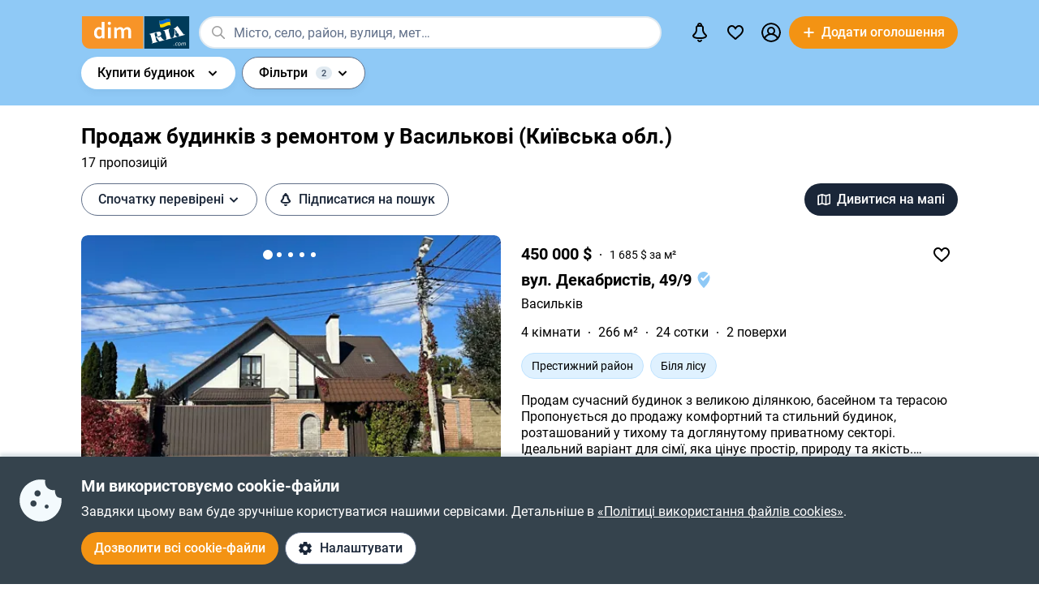

--- FILE ---
content_type: text/html; charset=utf-8
request_url: https://dom.ria.com/uk/prodazha-domov/vasylkov-obl-kievskaya-s-remontom/
body_size: 101106
content:
<!DOCTYPE html>
<html lang="uk">
<head>
    <link rel="manifest" href="/manifest.json">
    <meta charset="utf-8">
    
    <link rel="icon" href="https://dom.riastatic.com/css/images/32.ico" sizes="32x32">
    <link rel="icon" href="https://dom.riastatic.com/css/images/250.svg" type="image/svg+xml">
    <meta name="referrer" content="unsafe-url">
    <meta name="viewport" content="width=device-width, initial-scale=1.0">
    <meta name="msapplication-TileColor" content="#f09213">
    <meta name="theme-color" content="#f09213">
    <meta name="mobile-web-app-capable" content="yes">
    <meta name="application-name" content="DIM.RIA">
    <meta name="apple-mobile-web-app-capable" content="yes">
    <meta name="apple-mobile-web-app-status-bar-style" content="black">
    <meta name="apple-mobile-web-app-title" content="DIM.RIA">
    <link rel="mask-icon" href="https://dom.riastatic.com/css/images/250.svg">
    <link rel="apple-touch-icon" sizes="180x180" href="https://dom.riastatic.com/css/images/180.png">
    <meta name="msapplication-TileImage" content="https://dom.riastatic.com/css/images/192.png">
    <meta data-vue-meta="true" property="format-detection" content="telephone=no"><meta data-vue-meta="true" property="og:site_name" content="DOM.RIA.com"><meta data-vue-meta="true" property="fb:app_id" content="933582700021227"><meta data-vue-meta="true" property="msvalidate.01" content="634E07BD8612C1BEC5CED96AC190C573"><meta data-vue-meta="true" name="title" content="Купити будинок у Василькові (Київська обл.) з ремонтом, євроремонтом, обробкою (чистова і чорнова) - продаж заміських будинків | DIM.RIA"><meta data-vue-meta="true" name="description" content="Купити приватний будинок з ремонтом у Василькові (Київська обл.) можна на сайті ✅️ перевірених оголошень DIM.RIA. ⏩ Дивіться пропозиції продажу житлових будинків і котеджів з актуальною ціною, фото і описом."><meta data-vue-meta="true" property="og:title" content="Купити будинок у Василькові (Київська обл.) з ремонтом, євроремонтом, обробкою (чистова і чорнова) - продаж заміських будинків | DIM.RIA"><meta data-vue-meta="true" property="og:description" content="Купити приватний будинок з ремонтом у Василькові (Київська обл.) можна на сайті ✅️ перевірених оголошень DIM.RIA. ⏩ Дивіться пропозиції продажу житлових будинків і котеджів з актуальною ціною, фото і описом."><meta data-vue-meta="true" property="og:type" content="article"><meta data-vue-meta="true" property="og:url" content="article"><meta data-vue-meta="true" property="og:image" content="https://dom.riastatic.com/css/images/common/share/share.png?v=1">
    <title data-vue-meta="true">Купити будинок у Василькові (Київська обл.) з ремонтом, євроремонтом, обробкою (чистова і чорнова) - продаж заміських будинків | DIM.RIA</title>
    
    <link data-vue-meta="true" rel="preconnect" href="https://cdn.riastatic.com/"><link data-vue-meta="true" rel="preconnect" href="https://dom.riastatic.com/"><link data-vue-meta="true" rel="preload" as="font" href="https://dom.riastatic.com/css/stylesheets/fonts/f1.woff2" type="font/woff2" crossorigin="anonymous"><link data-vue-meta="true" rel="preload" as="font" href="https://dom.riastatic.com/css/stylesheets/fonts/f2.woff2" type="font/woff2" crossorigin="anonymous"><link data-vue-meta="true" rel="preload" as="font" href="https://dom.riastatic.com/css/stylesheets/fonts/f3.woff2" type="font/woff2" crossorigin="anonymous"><link data-vue-meta="true" rel="stylesheet" media="print" type="text/css" href="https://dom.riastatic.com/css/stylesheets/spa_print.css"><link data-vue-meta="true" rel="dns-prefetch" href="https://cdn.riastatic.com/"><link data-vue-meta="true" rel="dns-prefetch" href="https://dom.riastatic.com/"><link data-vue-meta="true" rel="dns-prefetch" href="https://ui.ria.com"><link data-vue-meta="true" rel="dns-prefetch" href="https://www.gstatic.com"><link data-vue-meta="true" rel="dns-prefetch" href="https://googleads.g.doubleclick.net"><link data-vue-meta="true" rel="dns-prefetch" href="https://bid.g.doubleclick.net"><link data-vue-meta="true" rel="dns-prefetch" href="https://stats.g.doubleclick.net"><link data-vue-meta="true" rel="dns-prefetch" href="https://www.facebook.com"><link data-vue-meta="true" rel="dns-prefetch" href="https://www.google-analytics.com"><link data-vue-meta="true" rel="dns-prefetch" href="https://connect.facebook.net"><link data-vue-meta="true" rel="alternate" hreflang="uk" href="https://dom.ria.com/uk/prodazha-domov/vasylkov-obl-kievskaya-s-remontom/"><link data-vue-meta="true" rel="alternate" hreflang="ru" href="https://dom.ria.com/prodazha-domov/vasylkov-obl-kievskaya-s-remontom/"><link data-vue-meta="true" rel="alternate" hreflang="x-default" href="https://dom.ria.com/uk/prodazha-domov/vasylkov-obl-kievskaya-s-remontom/"><link data-vue-meta="true" rel="preload" href="https://cdn.riastatic.com/photos/dom/photo/32716/3271696/327169689/327169689fm.webp" as="image" fetchpriority="high"><link data-vue-meta="true" rel="preload" href="https://cdn.riastatic.com/photos/dom/photo/32784/3278427/327842740/327842740fm.webp" as="image" fetchpriority="high"><link data-vue-meta="true" rel="preload" href="https://cdn.riastatic.com/photos/dom/photo/32760/3276026/327602694/327602694fm.webp" as="image" fetchpriority="high"><link data-vue-meta="true" rel="canonical" href="https://dom.ria.com/uk/prodazha-domov/vasylkov-obl-kievskaya-s-remontom/">
    <script data-vue-meta="true" >
                        function initPush() {
                            var welcomeNotification = {
                                title: 'Дякуємо за підписку',
                                body: 'Тепер ви підписані на сповіщення!',
                                icon: 'https://dom.riastatic.com/css/images/dimria.png'
                            };
                            var DOM_ID = 3;
                            var pm = new PushMessanger(DOM_ID, welcomeNotification, false).load();
                        }

                        var rLabelAvailability = !!(location.href && location.href.match('r_source'));
                        var riaDomainAvailability = !!(document.referrer && document.referrer.match('.ria.com'));
                        var paramsStr = '';
                        if (!rLabelAvailability && !riaDomainAvailability) {
                            if (!document.referrer) {
                                paramsStr = '&r_audience=direct&r_source=direct';
                            } else {
                                paramsStr = '&r_audience=all&r_medium=referer&r_source=' + document.referrer;
                            }
                        }

                        var projectId = 9;
                        if(navigator.userAgent &&  navigator.userAgent.match('build_code') && navigator.userAgent.match('osname')) {
                           var osname = navigator.userAgent.split('osname=')[1].split(' ')[0];
                           if (osname === 'android') {
                              projectId = 3;
                           } else if (osname === 'ios') {
                              projectId = 4;
                           }
                           var app_version = navigator.userAgent.split('build_code=')[1].split(' ')[0];
                           paramsStr = paramsStr + '&app_version=' + app_version;
                        }


                        !function(e){function t(r){if(n[r])return n[r].exports;var o=n[r]={i:r,l:!1,exports:{}};return e[r].call(o.exports,o,o.exports,t),o.l=!0,o.exports}var n={};t.m=e,t.c=n,t.d=function(e,n,r){t.o(e,n)||Object.defineProperty(e,n,{configurable:!1,enumerable:!0,get:r})},t.n=function(e){var n=e&&e.__esModule?function(){return e.default}:function(){return e};return t.d(n,"a",n),n},t.o=function(e,t){return Object.prototype.hasOwnProperty.call(e,t)},t.p="",t(t.s=1)}([,function(e,t,n){"use strict";var r=/PSP_ID=.+?/gi,o=/user_online=.+?/gi,c=r.exec(document.cookie),i=o.exec(document.cookie);if(c&&!i){document.createElement("IMG").src="//ui.ria.com/last_visit/set/index.jpg"}}]);
                        !function(e){function t(r){if(n[r])return n[r].exports;var o=n[r]={i:r,l:!1,exports:{}};return e[r].call(o.exports,o,o.exports,t),o.l=!0,o.exports}var n={};t.m=e,t.c=n,t.d=function(e,n,r){t.o(e,n)||Object.defineProperty(e,n,{configurable:!1,enumerable:!0,get:r})},t.n=function(e){var n=e&&e.__esModule?function(){return e.default}:function(){return e};return t.d(n,"a",n),n},t.o=function(e,t){return Object.prototype.hasOwnProperty.call(e,t)},t.p="",t(t.s=3)}({3:function(e,t,n){"use strict";var r=location.hash.replace("#","").split(/[&?]/).filter(function(e){return""!=e.trim()}).join("&");r=encodeURI(r);var o=document.createElement("img"),i=Math.floor(1e15*Math.random());o.src="https://slonik.ria.com/api/v3/event/client/index.gif?event_id=387&project_id=" + projectId+ "&viewRandom="+i+"&"+r+paramsStr}});
                        </script>
<link rel="preload" href="https://dom.riastatic.com/vue2/static/js/app.41c682e.js" as="script"><link rel="preload" href="https://dom.riastatic.com/vue2/static/js/57.57.b895d5c.js" as="script"><link rel="preload" href="https://dom.riastatic.com/vue2/static/js/308.308.4b2effe.js" as="script"><link rel="preload" href="https://dom.riastatic.com/vue2/static/js/65.65.0b11cdf.js" as="script"><link rel="preload" href="https://dom.riastatic.com/vue2/static/js/196.196.09199c9.js" as="script"><link rel="preload" href="https://dom.riastatic.com/vue2/static/js/104.104.83025bb.js" as="script"><link rel="preload" href="https://dom.riastatic.com/vue2/static/js/19.19.89b2353.js" as="script"><link rel="preload" href="https://dom.riastatic.com/vue2/static/js/155.155.4fc937c.js" as="script"><link rel="preload" href="https://dom.riastatic.com/vue2/static/js/16.16.c0fc9c5.js" as="script"><link rel="preload" href="https://dom.riastatic.com/vue2/static/js/64.64.7d86fcb.js" as="script"><link rel="preload" href="https://dom.riastatic.com/vue2/static/js/372.372.78d9f9e.js" as="script"><link rel="preload" href="https://dom.riastatic.com/vue2/static/js/370.370.615c470.js" as="script"><link rel="preload" href="https://dom.riastatic.com/vue2/static/js/15.15.7878690.js" as="script"><link rel="preload" href="https://dom.riastatic.com/vue2/static/js/11.11.40adcfa.js" as="script"><link rel="preload" href="https://dom.riastatic.com/vue2/static/js/13.13.1f7663d.js" as="script"><link rel="preload" href="https://dom.riastatic.com/vue2/static/js/136.136.5254b37.js" as="script"><link rel="preload" href="https://dom.riastatic.com/vue2/static/js/80.80.476b3e0.js" as="script"><style data-vue-ssr-id="261915bc:0 69dffaa3:0 1466fa8a:0 c20c1cc8:0 28114b4b:0 0ccdef36:0 61afde92:0 877b1f68:0 0f659e3e:0 1ee658de:0 50fb2b76:0 08eebf4b:0 7e5a002e:0 3f3cac4c:0 1c05aabe:0 221306e2:0 2dfac5e0:0 65246542:0 67e6800a:0 16183148:0 76f46d22:0 500bd460:0 09439b95:0 3cb11596:0 e98637ca:0 0725da35:0 ab3f3b12:0 db5dd46a:0 61bec012:0 57348412:0 d8d31a52:0 7ca1e052:0 0ae11f14:0 94837bc8:0 a9e50944:0 1811a0b7:0 6d5fd28c:0 30397cb4:0 16a3873c:0 f99041ba:0">
@font-face{font-family:Roboto;font-weight:400;src:url(https://dom.riastatic.com/css/stylesheets/fonts/f1.woff2) format("woff2");font-display:swap
}
@font-face{font-family:Roboto;font-weight:500;src:url(https://dom.riastatic.com/css/stylesheets/fonts/f2.woff2) format("woff2");font-display:swap
}
@font-face{font-family:Roboto;font-weight:700;src:url(https://dom.riastatic.com/css/stylesheets/fonts/f3.woff2) format("woff2");font-display:swap
}

.bg_orange{background:#ffa369;color:#000
}
.bg_blue{background:#8fc9f6
}
*{box-sizing:border-box;scroll-behavior:smooth
}
body,html{touch-action:manipulation
}
#app{min-height:100%
}
body{margin:0;font-family:Roboto,ArialFallBack,sans-serif;text-rendering:optimizeSpeed;-webkit-font-smoothing:antialiased;font-weight:400;font-size:16px;line-height:20px;-webkit-tap-highlight-color:rgba(0,0,0,0);color:#000
}
.cva{content-visibility:auto
}
.table{display:table;width:100%
}
.t-cell{display:table-cell
}
@font-face{font-family:ArialFallBack;src:local("Arial"),local("Helvetica"),local("Liberation Sans");font-weight:400;font-style:normal
}
a{text-decoration:none;color:#000;touch-action:manipulation
}
.hide{display:none!important
}
.text-l{text-align:left
}
.text-r{text-align:right
}
.text-c{text-align:center
}
button{border:0;cursor:pointer
}
button:focus{outline:none
}
.fl-l{float:left
}
.nowrap{white-space:nowrap
}
.size24{font-size:24px;line-height:30px
}
.size42{font-size:42px;line-height:48px;margin:0 0 30px
}
.size30{font-size:30px;line-height:36px
}
.size22{font-size:20px;line-height:27px
}
.size20{font-size:20px;line-height:24px
}
.size18{font-size:18px
}
.size16{font-size:16px
}
.size14{font-size:14px
}
.link{border-radius:20px;padding:7px 15px;margin-bottom:1px;border-bottom:none;display:inline-flex;justify-content:space-between;align-items:center
}
.container{width:100%;padding:0 15px;margin:0 auto
}
.bold-500{font-weight:500
}
.bold{font-weight:700
}
.boxed{width:100%
}
.boxed,.i-block{display:inline-block
}
.v-bottom{vertical-align:text-bottom
}
.v-middle{vertical-align:middle
}
.v-top{vertical-align:top
}
.v-hidden{opacity:0;pointer-events:none
}
.p-rel{position:relative
}
.w100{width:100%
}
.m0{margin:0
}
.mb-0{margin-bottom:0
}
.ml-25{margin-left:25px
}
.mb-25{margin-bottom:25px
}
.ml-20{margin-left:20px
}
.mr-20{margin-right:20px
}
.mb-20{margin-bottom:20px
}
.mb-30{margin-bottom:30px
}
.mb-40{margin-bottom:40px
}
.mb-60{margin-bottom:60px
}
.mt-20{margin-top:20px
}
.mr-15{margin-right:15px
}
.mb-15{margin-bottom:15px
}
.mt-15{margin-top:15px
}
.ml-15{margin-left:15px
}
.mr-10{margin-right:10px
}
.mb-10{margin-bottom:10px
}
.mt-10{margin-top:10px
}
.ml-10{margin-left:10px
}
.mr-5{margin-right:5px
}
.mb-5{margin-bottom:5px
}
.mt-5{margin-top:5px
}
.ml-5{margin-left:5px
}
.mt-0{margin-top:0
}
.i-flex{display:inline-flex
}
.flex{display:flex
}
.f-space{justify-content:space-between
}
.f-column{flex-direction:column
}
.f-text-c{justify-content:center
}
.f-center{align-items:center
}
.noClickEvent{pointer-events:none
}
.pointer{cursor:pointer
}
.overflowed{white-space:nowrap;overflow:hidden;text-overflow:ellipsis
}
@keyframes spin{
0%{transform:rotate(0)
}
to{transform:rotate(1turn)
}
}
[class^=photo-]{background-color:#eff2f3;display:inline-block;overflow:hidden
}
[class^=photo-],[class^=photo-] img{width:100%;vertical-align:top;position:relative
}
[class^=photo-] img{height:100%;object-fit:cover;border-radius:inherit
}
[class^=photo-]:after{border:1px solid #e0e3e4;border-radius:inherit;pointer-events:none
}
[class^=photo-]:after,[class^=photo-]:before{position:absolute;top:0;right:0;left:0;bottom:0;content:""
}
[class^=photo-]:before{border:4px solid rgba(0,0,0,.1);border-top-color:#7bccff;width:0;height:0;padding:10%;animation:spin 2s linear 5;margin:auto;border-radius:50%
}
.label-border{font-size:14px;border:1px solid #bfe3ff;background:#dff1ff;border-radius:20px;min-height:32px;padding:0 12px;display:inline-flex;align-items:center;overflow:hidden;white-space:nowrap;max-width:100%
}
.label-border.grey{color:#000
}
.label-item{font-size:11px;text-transform:uppercase;font-weight:700;padding:0 8px;height:24px;border-radius:2px;background:#fff;display:inline-block;vertical-align:middle;line-height:26px
}
.label-item.bg_blue{background:#8fc9f6
}
.label-item.bg_yellow{background:#fdefa8;border:1px solid #eddf9b
}
.label-item.bg_lightBlue{background:#8fc9f6
}
.label-item.i-flex{display:inline-flex
}
.all-clickable{position:absolute;top:0;right:0;bottom:0;left:0
}
.unstyle{margin:0;padding:0;list-style:none
}
.point-before{margin-left:10px;padding-left:10px
}
.point-before:before{background:#000;padding:1px;border-radius:50%;display:inline-block;left:-10px;position:relative;top:-4px;content:""
}
.disabled{pointer-events:none;cursor:default;background:rgba(0,0,0,.1);color:#7a8c99
}
input,select,textarea{font-family:inherit
}
input,select{font-weight:500
}
select{color:#000;-webkit-appearance:none;appearance:none
}
.item-pseudoselect{box-shadow:0 4px 8px rgba(0,59,86,.05);border-radius:30px;display:flex;align-items:center;height:60px;background:#fff;padding:0 50px 0 20px;font-family:inherit;font-size:18px;line-height:22px;border:0;width:100%;transition:all .1s linear
}
.item-pseudoselect.small{font-size:16px;height:40px
}
.item-pseudoselect:focus{outline:none
}
.s-arrow{position:absolute;top:50%;margin-top:-8px;right:20px;pointer-events:none;transition:transform .15s ease-out
}
.s-arrow.animate{transform:rotate(180deg)
}
.options{background:#fff;box-shadow:0 10px 20px rgba(0,59,86,.2);border:1px solid rgba(0,59,86,.05);border-radius:24px;position:absolute;left:0;margin-top:5px;top:100%;min-width:100%;padding:4px 20px 4px 4px;z-index:2
}
.options.no-scroll{padding-right:4px
}
.options.no-scroll .item{margin-right:0
}
.options.right{left:auto;right:0
}
.options .scrollbar{max-height:360px;display:block;font-weight:400
}
.options .item,.pseudomodal .item{padding:5px 17px;min-height:40px;display:flex;align-items:center;margin-right:3px
}
.options .item.block,.pseudomodal .item.block{padding:10px 17px;min-height:unset;display:block
}
button{font-family:inherit;font-size:16px;touch-action:manipulation;-webkit-user-select:none;user-select:none
}
.link-element{-webkit-user-select:none;user-select:none;border:2px solid #000;border-radius:20px;padding:5px 17px;transition:all .1s linear;cursor:pointer;min-height:40px;display:inline-flex;align-items:center;justify-content:center
}
.link-element.white_bg{background:#fff
}
.link-element.active{background:#000;color:#fff;border-color:#000;pointer-events:none
}
[disabled]{pointer-events:none
}
[placeholder]::placeholder{font-weight:400;font-style:normal
}
[placeholder]:-moz-placeholder{font-weight:400;font-style:normal;color:#62718a
}
[placeholder]:-ms-input-placeholder{font-weight:400;font-style:normal;color:#62718a
}
[placeholder]::-webkit-input-placeholder{font-weight:400;font-style:normal;color:#62718a
}
input[type=checkbox]+label:before,input[type=radio]+label:before{position:relative;display:inline-block;width:16px;height:16px;margin:-3px 8px 0 1px;vertical-align:middle;cursor:pointer;background:#fff;border:2px solid #aaaaac;content:""
}
input[type=checkbox]+label:after,input[type=radio]+label:after{content:"";position:absolute;color:#a6a6a6;background:currentColor;display:none
}
input[type=checkbox]+label:before{border-radius:3px
}
input[type=checkbox]+label.button:before{margin-left:-6px
}
input[type=checkbox]+label:after{left:6px;top:9px;width:2px;height:2px;box-shadow:2px 0 0 currentColor,3px -2px 0 currentColor,3px -4px 0 currentColor,3px -6px 0 currentColor,3px -8px 0 currentColor,3px -10px 0 currentColor,3px 0 0 currentColor,-2px 0 0 currentColor;transform:rotate(45deg)
}
input[type=radio]+label:before{border-radius:50%
}
input[type=radio]+label:after{left:6px;top:4px;border-radius:50%;width:10px;height:10px
}
input[type=checkbox]+label:hover:before,input[type=radio]+label:hover:before{border-color:#b6b6b6
}
input[type=checkbox]:checked+label,input[type=radio]:checked+label{position:relative
}
input[type=checkbox]:checked+label:before,input[type=radio]:checked+label:before{border-color:#f09213;background:#f09213
}
input[type=checkbox]:checked+label:after,input[type=radio]:checked+label:after{display:block;color:#fff
}
input[type=checkbox]:checked:disabled+label:before,input[type=checkbox]:checked:disabled+label:hover:before,input[type=checkbox]:disabled+label:before,input[type=checkbox]:disabled+label:hover:before,input[type=checkbox]:disabled:checked+label:before,input[type=checkbox]:disabled:checked+label:hover:before,input[type=radio]:checked:disabled+label:before,input[type=radio]:checked:disabled+label:hover:before,input[type=radio]:disabled+label:before,input[type=radio]:disabled+label:hover:before,input[type=radio]:disabled:checked+label:before,input[type=radio]:disabled:checked+label:hover:before{border-color:#d2d2d2
}
input[type=checkbox]:checked:disabled+label:after,input[type=checkbox]:disabled:checked+label:after,input[type=radio]:checked:disabled+label:after,input[type=radio]:disabled:checked+label:after{color:#d2d2d2
}
input[type=checkbox]:required:invalid+label:before,input[type=radio]:required:invalid+label:before{border-color:#f33
}
input[type=radio]:checked+label:before{background:#fff
}
input[type=radio]:checked+label:after{color:#f09213
}
label>input[type=checkbox],label>input[type=radio]{display:inline
}
input[type=email],input[type=number],input[type=tel],input[type=text]:not(.item-pseudoselect),textarea{border-radius:20px;display:flex;align-items:center;padding:0 20px;font-family:inherit;line-height:22px;border:0;width:100%;text-overflow:ellipsis;background:#f3fafd;box-shadow:none;height:40px;font-size:16px
}
input[type=email]:focus,input[type=number]:focus,input[type=tel]:focus,input[type=text]:not(.item-pseudoselect):focus,textarea:focus{outline:none
}
textarea{resize:none;height:auto;line-height:normal;padding:10px 20px
}
input[type=checkbox],input[type=radio]{display:none
}
input::-webkit-inner-spin-button,input::-webkit-outer-spin-button{-webkit-appearance:none;margin:0
}
input[type=number]{-moz-appearance:textfield
}
@media(min-width:1025px){
body{overflow:hidden scroll
}
.hover{position:relative
}
.hover:before{pointer-events:none;transition:all .1s linear;content:"";position:absolute;z-index:-1;left:-6px;right:-6px;top:-4px;bottom:-4px;border-radius:8px
}
.hover:hover:before{background:rgba(0,0,0,.1)
}
.link{padding-right:39px;position:relative
}
.link,.link:after{transition:all .1s linear
}
.link:after{position:absolute;right:15px;top:50%;margin-top:-8px;opacity:0;content:url("data:image/svg+xml;charset=utf-8,%3Csvg width='16' height='16' fill='none' xmlns='http://www.w3.org/2000/svg'%3E%3Cpath d='M8 13.5L13.5 8m0 0L8 2.5M13.5 8h-11' stroke='%23000' stroke-width='2'/%3E%3C/svg%3E")
}
.link.white:after{content:url("data:image/svg+xml;charset=utf-8,%3Csvg width='16' height='16' fill='none' xmlns='http://www.w3.org/2000/svg'%3E%3Cpath d='M8 13.5L13.5 8m0 0L8 2.5M13.5 8h-11' stroke='%23fff' stroke-width='2'/%3E%3C/svg%3E")
}
.link:hover{background-color:#fff
}
.link:hover:after{opacity:1
}
.bg_orange .link:hover{background-color:rgba(0,0,0,.1)
}
.container{max-width:1440px;padding:0 100px
}
.label-border.hover:hover{background:none
}
.label-border.hover:hover:before{background-color:#8fc9f6
}
.item-pseudoselect:hover{background:#c7e4fa
}
.options{white-space:nowrap
}
.options:before{content:"";position:absolute;top:-10px;height:15px;left:0;right:0
}
.options .item:hover,.options .item[data-focus=true],.pseudomodal .item:hover,.pseudomodal .item[data-focus=true]{background:rgba(143,201,246,.5);border-radius:20px;cursor:pointer
}
.link-element.white_bg:hover{background:#c7e4fa;border-color:#000
}
.link-element:hover{background:rgba(0,0,0,.1)
}
input[type=email]:focus,input[type=email]:hover,input[type=number]:focus,input[type=number]:hover,input[type=tel]:focus,input[type=tel]:hover,input[type=text]:not(.item-pseudoselect):focus,input[type=text]:not(.item-pseudoselect):hover,textarea:focus,textarea:hover{box-shadow:0 0 0 2px #c7e4fa
}
.page-content{min-height:calc(100vh - 113px)
}
}
@media(min-width:1300px){
.size22{font-size:22px
}
}
@media(max-width:1024px){
body,html{height:100%
}
body.modal-open,html.modal-open{overscroll-behavior-y:none;overflow:hidden
}
html{overflow-y:scroll
}
.size42{line-height:36px
}
.size30{font-size:24px;line-height:30px
}
.m-padding{padding-left:15px;padding-right:15px
}
.item-pseudoselect{font-size:16px
}
.page-content{min-height:calc(100vh - 204px)
}
}
@media(max-width:1300px){
.size24{font-size:20px;line-height:1.2
}
.size42{font-size:30px
}
.size30{font-size:26px
}
}
@media(max-width:1200px){
.container{padding:0 15px
}
}
@media(max-width:550px){
.mobileW100{margin-left:-15px;width:calc(100% + 30px)!important;border-radius:0!important
}
}

.f-end{justify-content:flex-end
}
.f-1-5{flex:1.5
}
.f-1{flex:auto
}
.g-8{gap:8px
}
.mr-8{margin-right:8px
}
.countOptions{font-size:14px;color:#fff;background:#000;border-radius:24px;line-height:24px;padding:0 4px;margin-left:10px;min-width:50px;text-align:center
}
.noty.options{padding:0;width:380px
}
.uWrap{padding:20px;white-space:normal
}
.uWrap .size22{line-height:1
}
.uWrap .p-rel{background:#fff
}
.grey{color:#414042
}
.photo-60x60{width:60px;min-width:60px;height:60px;border-radius:50%
}
.photo-60x60 img{border-radius:50%;background:#fff
}
.add-realty-button .short-text{display:none
}
.notification-point-wrap{position:relative
}
.main-page .notification-point{border-color:#8fc9f6
}
.color-secondary{color:#3b4b61
}
.color-tetriary{color:#62718a
}
.color-primary,.notify-head{color:#1a2638
}
.notify-head{padding:18px 16px;border-bottom:1px solid #e1eaf1
}
.notification-point{position:absolute;top:7px;left:27px;height:10px;width:10px;background-color:orange;border-radius:50%;border:2px solid #fff
}
header{box-sizing:border-box;padding:15px 0 0;font-weight:500
}
header:not(.main-page) .f-1-5 .h-item:not(.last) .linkToMyPage{padding:8px 16px
}
header .btn-circle{background-color:#000;height:40px;width:40px;min-width:40px;border-radius:50%;margin:0
}
header .flex.f-center.f-space.uWrap{margin:8px;padding:0;white-space:normal
}
header .flex.f-center.f-space.uWrap:hover{background:rgba(143,201,246,.5019607843)
}
header .options.no-scroll.noty .linkToMyPage{display:inline-flex;justify-content:space-between;width:100%;padding:4px 20px
}
header.main-page{font-size:20px;background:#8fc9f6
}
header.main-page .with_hover>.unlink{padding:0 20px
}
header.main-page .with_hover.p-8 .unlink{padding:0 8px
}
header.main-page .with_hover.last,header.main-page .with_hover.z-1{z-index:1
}
header.main-page .with_hover.z-3{z-index:3
}
header.main-page .with_hover .options{font-size:18px
}
header.main-page .f-1 .with_hover:first-child{margin-left:15px
}
header.main-page .notification-point{left:36px
}
.logo-svg{object-fit:contain
}
.h-item{margin-left:40px
}
.f-1 .with_hover:first-child{margin-left:15px
}
header .options{z-index:3
}
.with_hover{border-radius:20px;margin-left:0;position:relative;cursor:pointer
}
.with_hover.p-8 .unlink{padding:0 8px
}
.with_hover .options{opacity:0;pointer-events:none;font-weight:400
}
.with_hover .options .unlink{padding:0 10px
}
.with_hover .unlink{padding:0 20px;display:flex;align-items:center;min-height:40px
}
.with_hover .nowrap{white-space:nowrap
}
@media(min-width:1025px){
.with_hover:hover .notification-point{border-color:#c7e4fa
}
.main-page .with_hover:hover .notification-point{border-color:#fff
}
header{padding:6px 0
}
header.main-page{padding:40px 0 35px
}
header.main-page .logo-svg{width:200px;height:60px
}
.logo-svg{width:134px;height:40px
}
header:not(.main-page) .with_hover:hover{background:#c7e4fa
}
.with_hover:not(:hover) .noty{display:none
}
.with_hover:hover{background:#fff
}
.with_hover:hover .options{opacity:1;pointer-events:auto
}
}
@media(max-width:1240px){
.add-realty-button .full-text{display:none
}
.add-realty-button .short-text{display:inline
}
header.main-page{font-size:18px
}
}
@media(max-width:1300px){
header .f-1-5 .h-item:not(.last) .unlink{padding:0 10px
}
header .f-1-5 .h-item:not(.last) .options{font-size:18px
}
header.main-page .notification-point{left:26px
}
}
@media(max-width:1440px){
header .f-1-5.hideText .h-item:not(.last) .unlink{padding:0 10px
}
header .f-1-5.hideText .h-item:not(.last) .options{font-size:18px
}
}
@media(max-width:1750px){
.options-left .options{left:auto;right:0
}
}

.notification-bar{padding:20px;white-space:normal;cursor:auto
}
.notification-bar .n-message{font-size:16px;min-height:auto
}
.notification-bar .close{position:relative
}
.notification-bar .close:before{position:absolute;left:-10px;right:-10px;top:-10px;bottom:-10px;content:""
}

.btn-conversion[data-v-34639fea]{background-color:#f39313;color:#fff
}
.btn-conversion[data-v-34639fea]:hover{background-color:#da6f03
}
.btn-conversion-disabled[data-v-34639fea],.btn-conversion[data-v-34639fea]:disabled{background-color:#f1f5f9;color:#98a2b3;cursor:default;pointer-events:none
}
.btn-conversion-disabled[data-v-34639fea]:hover,.btn-conversion[data-v-34639fea]:disabled:hover{background-color:#f1f5f9
}

.btn[data-v-61eb08da]{cursor:pointer;font-family:inherit;transition:background-color .3s ease;font-weight:500;display:inline-flex;align-items:center;justify-content:center;text-align:center;text-decoration:none;white-space:nowrap;overflow:hidden;text-overflow:ellipsis
}
.btn svg[data-v-61eb08da]{display:inline-block;vertical-align:middle
}
.btn-xl[data-v-61eb08da]{padding:22px 16px;border-radius:32px;height:60px
}
.btn-l[data-v-61eb08da],.btn-xl[data-v-61eb08da]{font-size:16px;line-height:16px
}
.btn-l[data-v-61eb08da]{padding:16px;border-radius:24px;height:48px
}
.btn-m[data-v-61eb08da]{padding:12px 16px;font-size:16px;line-height:16px;height:40px
}
.btn-m[data-v-61eb08da],.btn-s[data-v-61eb08da]{border-radius:20px
}
.btn-s[data-v-61eb08da]{padding:10px 8px;font-size:14px;line-height:19px;height:32px
}
.btn-xs[data-v-61eb08da]{padding:6px 8px;font-size:12px;line-height:12px;border-radius:20px;height:24px
}
.btn.i-block[data-v-61eb08da]{display:inline-block
}

.btn[data-v-2da1f544]{border:none
}
.btn-ghost[data-v-2da1f544]{background-color:#fff;color:#1a2638
}
.btn-ghost[data-v-2da1f544]:hover{background-color:#e6eef5
}
.btn-ghost-disabled[data-v-2da1f544],.btn-ghost[data-v-2da1f544]:disabled{color:#98a2b3;background-color:#fff;cursor:default;pointer-events:none
}
.btn-ghost-disabled[data-v-2da1f544]:hover,.btn-ghost[data-v-2da1f544]:disabled:hover{background-color:#f1f5f9
}

.notification-bell{position:relative
}
.notification-bell .count-favorite{font-size:11px;line-height:13px;font-weight:500;color:#1a2638;margin-left:10px;top:0;background-color:orange;position:absolute;padding:2px 6px;border-radius:8px;text-align:center
}
.notification-bell .count-favorite:empty{display:none
}
@media(max-width:1024px){
.notification-bell{width:40px;height:40px;display:flex;align-items:center;justify-content:center
}
.notification-bell .count-favorite{margin-left:5px
}
}

.c-notifier{background:#35434d;color:#fff;box-shadow:0 -4px 4px rgba(0,59,86,.15);position:fixed;bottom:0;width:100%;z-index:107;will-change:scroll-position
}
.c-notifier .white-link{color:#fff;text-decoration:underline
}
.ml-8{margin-left:8px
}
.c-notifier-container{padding:24px 15px
}
@media(max-width:1024px){
.c-notifier{font-size:14px
}
.c-notifier:not(.open){z-index:6
}
}

@media(min-width:1025px){
.c-notifier-container{max-width:1240px;margin:0 auto;box-sizing:content-box
}
.c-notifier-container .checkboxArea .item{display:inline-block;min-width:110px;margin-right:15px
}
#gdpr_settings:checked .c-notifier-container{display:block
}
}

.btn-secondary[data-v-574d3694]{background-color:#fff;border:1px solid #62718a;color:#1a2638
}
.btn-secondary[data-v-574d3694]:hover{background-color:#e6eef5
}
.btn-secondary-disabled[data-v-574d3694],.btn-secondary[data-v-574d3694]:disabled{background-color:#f1f5f9;color:#98a2b3;cursor:default;pointer-events:none;border:1px solid #98a2b3
}
.btn-secondary-disabled[data-v-574d3694]:hover,.btn-secondary[data-v-574d3694]:disabled:hover{background-color:#f1f5f9
}

.is-client{width:0;height:0;overflow:hidden;position:absolute
}
.flexOrederWrap{display:flex;flex-direction:column
}
.flexOrederWrap .form-opinion,.flexOrederWrap>div{order:1
}
.flexOrederWrap .order2{order:2
}
.flexOrederWrap .order3,.flexOrederWrap .order4{order:3
}


.circle{border-radius:50%
}
.size25{font-size:25px
}
.mw360{max-width:360px
}
.h20{height:20px
}
.mt-40{margin-top:40px
}
.mr-8{margin-right:8px
}
.ml-16{margin-left:16px
}
.mr-16{margin-right:16px
}
.mt-12{margin-top:12px
}
.mb-16{margin-bottom:16px
}
.mb-12{margin-bottom:12px
}
.mb-8{margin-bottom:8px
}
.mb-40{margin-bottom:40px
}
.bg_lightBlue{background:#f3fafd
}
.search-result-list,.search-result-list-wrap{width:100%;display:flex;flex-wrap:wrap;padding-top:4px
}
.search-result-list-wrap .small-photo-wrap .small-photo,.search-result-list .small-photo-wrap .small-photo{padding-bottom:75.5%
}
.f100{flex:1 1 100%;line-height:1.1
}
.container.flexOrederWrap{min-height:calc(100vh - 395px);display:flex;flex-direction:column
}
.sticky-bottom{margin-top:auto
}
@media(max-width:1024px){
.realtyCatalog header{background:#8fc9f6
}
.mobileFixedButtons{display:flex;position:fixed;padding-bottom:15px;bottom:60px;left:50%;transform:translateX(-50%);right:auto;z-index:3
}
.mobileFixedButtons .btn-primary{flex:1
}
.mobileFixedButtons .btn-primary.first{margin-right:8px
}
.mobileFixedButtons .btn-primary.circle{min-width:40px;padding:0
}
.search-result-list,.search-result-list-wrap{justify-content:space-between
}
.search-result-list-wrap .small-photo-wrap .small-photo,.search-result-list .small-photo-wrap .small-photo{padding-bottom:24%
}
.search-result-list-wrap .max .small-photo-wrap .small-photo,.search-result-list .max .small-photo-wrap .small-photo{padding-bottom:37%
}
.search-result-list-wrap .realty-item,.search-result-list .realty-item{overflow:hidden;margin-bottom:15px;padding-bottom:15px;flex:0 0 calc(50% - 10px)
}
.search-result-list-wrap .realty-item:not(:last-of-type):after,.search-result-list .realty-item:not(:last-of-type):after{content:"";pointer-events:none;position:absolute;bottom:0;left:-15px;width:calc(100% + 30px)
}
.search-result-list-wrap .realty-item .small-photo-wrap,.search-result-list .realty-item .small-photo-wrap{display:flex
}
.search-result-list-wrap .realty-item .small-photo-wrap .photo-,.search-result-list .realty-item .small-photo-wrap .photo-{margin:4px 0
}
.search-result-list-wrap .realty-item .small-photo-wrap .photo-+.photo-,.search-result-list .realty-item .small-photo-wrap .photo-+.photo-{margin-left:4px
}
.paginatorSelect{margin:20px 0;padding:0
}
.search-page-wrap+.appFooter{padding-bottom:125px
}
.container.flexOrederWrap{min-height:calc(100vh - 500px)
}
}
@media(max-width:1024px)and (max-width:1024px){
.mobileFixedButtons.gdpr-open{padding:0;bottom:172px
}
.mobileFixedButtons.gdpr-open.ru{bottom:172px
}
}
@media(max-width:1024px)and (max-width:1024px)and (max-width:853px){
.mobileFixedButtons.gdpr-open.uk{bottom:192px
}
}
@media(max-width:1024px)and (max-width:1024px)and (max-width:466px){
.mobileFixedButtons.gdpr-open.uk{bottom:212px
}
}
@media(max-width:1024px)and (max-width:1024px)and (max-width:352px){
.mobileFixedButtons.gdpr-open.uk{bottom:232px
}
}
@media(max-width:1024px)and (max-width:1024px)and (max-width:340px){
.mobileFixedButtons.gdpr-open.uk{bottom:252px
}
}
@media(max-width:1024px)and (max-width:1024px)and (max-width:878px){
.mobileFixedButtons.gdpr-open.ru{bottom:192px
}
}
@media(max-width:1024px)and (max-width:1024px)and (max-width:485px){
.mobileFixedButtons.gdpr-open.ru{bottom:212px
}
}
@media(max-width:1024px)and (max-width:1024px)and (max-width:332px){
.mobileFixedButtons.gdpr-open.ru{bottom:232px
}
}
@media(max-width:550px){
.search-result-list,.search-result-list-wrap{display:block
}
.search-result-list-wrap .max .main-photo,.search-result-list .max .main-photo{padding-bottom:80%
}
.search-result-list-wrap .small-photo-wrap,.search-result-list .small-photo-wrap{margin-left:-11px;width:calc(100% + 22px)
}
.search-result-list-wrap .realty-item,.search-result-list .realty-item{overflow:visible
}
.search-result-list-wrap .realty-item>.photo-,.search-result-list .realty-item>.photo-{margin-left:-11px;width:calc(100% + 22px)
}
}

.size13{font-size:13px
}
.size0{font-size:0
}
.float-header{position:fixed;top:0;right:0;left:0;z-index:4;transform:translateY(0)
}
.float-header~div.search-page-wrap{padding-top:70px
}
.float-header~div.search-page-wrap div.header-search-line{transform:translateY(0);position:fixed;z-index:4;top:15px
}
.float-header.fixedToTop{top:0;transform:translateY(-70px)
}
.float-header.fixedToTop~div.search-page-wrap div.header-search-line{top:15px;transform:translateY(-70px)
}
.float-header.tr,.float-header.tr~div.search-page-wrap div.header-search-line{transition:transform .2s linear
}
.first-letter:first-letter{text-transform:capitalize
}
.noType{border:1px solid #e0e3e4;padding:10px;border-radius:8px
}
select.normal{font-weight:400
}
.no-border{align-items:start
}
.no-border .el-select{border-color:#fff;padding-left:0;margin-right:6px
}
.bgHover{background-color:#c7e4fa
}
.modal-bg{background:rgba(0,0,0,.5)
}
.modal-bg,.pseudomodal{position:fixed;left:0;right:0;top:0;bottom:0;z-index:7
}
.pseudomodal{background:#fff
}
.pseudomodal .w50{break-inside:avoid-column;display:table
}
.pseudomodal .item-modal{display:flex;min-height:20px;padding:10px 15px;align-items:center;font-size:20px
}
.ps-head{padding:18px 25px;background:#000;color:#fff
}
.ps-head .mw{max-width:24px
}
.ps-body{padding:10px 20px 10px 3px
}
.ps-body.padding{padding:20px
}
.wsn{white-space:normal
}
.vdp-datepicker input[readonly]{cursor:pointer
}
.vdp-datepicker__clear-button{position:absolute;right:0;top:0;bottom:0;width:30px
}
.vdp-datepicker__clear-button i{position:absolute;line-height:1;right:10px;top:50%;transform:translateY(-50%);-webkit-transform:translateY(-50%);font-size:22px
}
div.vdp-datepicker__calendar{font-size:16px
}
div.vdp-datepicker__calendar header{padding:0
}
div.vdp-datepicker__calendar .cell.selected{color:#fff;background-color:#219be7
}
.css-pseudoselect{position:relative;min-width:0
}
.vue-search-form .tabs-item.mr-8:not(:last-child){margin-right:8px
}
.mt-30{margin-top:30px
}
.vue-search-form .chars-row-274-273{margin-bottom:18px
}
.vue-search-form .search-popups{white-space:normal;padding:20px;z-index:3
}
.vue-search-form .search-popups .label{float:none;margin-bottom:5px;display:block;padding:0;font-weight:500
}
.vue-search-form .search-popups .mobileGrid .indent{display:flex
}
.vue-search-form .search-popups .indent{margin-left:0
}
.vue-search-form .search-popups .group-title{display:none
}
.vue-search-form .search-popups .rooms .tabs-item{min-width:40px
}
.vue-search-form .search-popups .field-number .tabs-item~.tabs-item{margin-left:4px
}
.vue-search-form .search-popups .field-number,.vue-search-form .search-popups .form-estate-type{display:flex
}
.vue-search-form .search-popups .field-number>span,.vue-search-form .search-popups .form-estate-type>span{flex:1
}
.vue-search-form .search-popups .field-number>span+span,.vue-search-form .search-popups .form-estate-type>span+span{margin-left:4px
}
.vue-search-form .search-popups .field-number .tabs-item,.vue-search-form .search-popups .form-estate-type .tabs-item{width:100%;justify-content:center
}
.vue-search-form .tabs-item{margin-bottom:4px
}
.vue-search-form .tabs-item:not(:last-child){margin-right:0
}
#headerPageCounters .bgHover{background-color:#e6eef5
}
#headerPageCounters .el-select{border:1px solid #62718a;color:#1a2638
}
.search-grid .horizontal-line-container{padding:0 5px 20px 0
}
.search-grid .horizontal-line-container .line{border:1px solid #e1eaf1;margin:0
}
.f-wrap{flex-wrap:wrap
}
.chars-row-227-228-1645-1644 #char-1645{margin-bottom:16px
}
.group-class #char-972{white-space:nowrap
}
.search-head-wrap{position:relative
}
.more-params .tabs-margin .tabs-item{margin-right:8px
}
.more-params .ml-8{margin-left:8px
}
.more-params .overflowed{display:block
}
.more-params .tabs-item{margin-right:4px
}
.more-params .group-class.vue-search-from-result .mb-15{margin-bottom:20px
}
.more-params .mb-15{margin-bottom:0
}
.more-params .indent.showMore-hidden{display:block
}
@media(min-width:1025px){
.pseudomodal{max-height:692px;margin:auto;box-shadow:0 4px 8px rgba(0,59,86,.05);border-radius:20px;max-width:1240px;width:calc(100vw - 45px)
}
.pseudomodal.autoHeight{top:50%;transform:translateY(-50%);bottom:auto
}
.pseudomodal .scrollbar{max-height:600px
}
.pseudomodal .item-modal{cursor:pointer
}
.pseudomodal .item-modal:hover{background:rgba(143,201,246,.5);border-radius:20px
}
.pseudomodal .item-modal.bold{font-size:24px
}
.pseudomodal .item-modal.separate{margin-bottom:40px
}
.ps-head{border-radius:20px 20px 0 0
}
.vue-search-form .cols{margin-top:40px
}
.vue-search-form .chars-row-1638-791-1646-1479-1480,.vue-search-form .chars-row-1670{margin:-4px 0 16px
}
.vue-search-form .chars-row-1638-791-1646-1479-1480:not(:first-child),.vue-search-form .chars-row-1670:not(:first-child){margin:16px 0
}
.vue-search-form .chars-row-273,.vue-search-form .chars-row-1438-274-273,.vue-search-form .chars-row-1484-1488-1486-1489-1483,.vue-search-form .chars-row-1488-1477-1499-1498,.vue-search-form .chars-row-1504-1485,.vue-search-form .chars-row-1647-1646-1479-1480,.vue-search-form .chars-row-1647-1646-1479-1480-1485,.vue-search-form .chars-row-1647-1646-1502-1503-1504{margin-bottom:15px
}
.vue-search-form .chars-row-212-1596-1500 #char-1596{margin-left:250px;display:inline-block;margin-bottom:16px
}
.vue-search-form .search-popups .chars-row-209-1501{display:block
}
.vue-search-form .search-popups .chars-row-149,.vue-search-form .search-popups .chars-row-209-214-227-228-1645-1644,.vue-search-form .search-popups .chars-row-209-1501,.vue-search-form .search-popups .chars-row-209-1657,.vue-search-form .search-popups .chars-row-212-1596-1500,.vue-search-form .search-popups .chars-row-227-228-1645-1644,.vue-search-form .search-popups .chars-row-1494-1493-1604,.vue-search-form .search-popups .chars-row-1501-1502-1503-1504-1646-1647,.vue-search-form .search-popups .chars-row-1657{margin-bottom:15px
}
.vue-search-form .search-popups{width:500px
}
.vue-search-form .cols{background:#fff;border-radius:30px;box-shadow:0 4px 8px rgba(0,59,86,.05)
}
.vue-search-form .cols .item-pseudoselect{box-shadow:none
}
.vue-search-form .cols .css-pseudoselect+.css-pseudoselect{margin-left:8px
}
.sub-search{padding-bottom:40px;align-items:flex-start
}
.sub-search .toogleMapView{margin-top:8px
}
.sub-search .wrap{flex-wrap:wrap;flex:1
}
.sub-search .css-pseudoselect{margin:8px 8px 0 0
}
.sub-search .css-pseudoselect.moreFilters{margin-right:0
}
.sub-search .css-pseudoselect.moreFilters .countCircle{background-color:#e1eaf1;padding:1.5px 6px;font-size:11px;line-height:13px;min-width:20px;min-height:16px;color:#3b4b61;font-weight:500;display:flex;align-items:center;justify-content:center;border-radius:8px;box-sizing:border-box
}
.sub-search .css-pseudoselect.moreFilters .countCircle.white_bg{background:#fff;color:#000
}
.sub-search .css-pseudoselect.moreFilters .countCircle.count-active{color:#fff;background:#3b4b61
}
.sub-search .css-pseudoselect.moreFilters .item-pseudoselect{padding-right:40px
}
.sub-search .css-pseudoselect.moreFilters .item-pseudoselect:hover{background-color:#e6eef5
}
.sub-search .css-pseudoselect.moreFilters .item-pseudoselect:hover .countCircle{background:rgba(114,161,197,.1803921569)
}
.sub-search .css-pseudoselect.moreFilters .item-pseudoselect:hover .countCircle.count-active{color:#fff;background:#3b4b61
}
.sub-search .css-pseudoselect.moreFilters .item-pseudoselect.bgHover{background-color:#e6eef5
}
.sub-search .css-pseudoselect.moreFilters .item-pseudoselect .el-select{border:1px solid #62718a;color:#1a2638
}
#headerPageCounters .el-select:hover,.sub-search .css-pseudoselect.moreFilters .item-pseudoselect .el-select:hover{background-color:#e6eef5
}
.search-grid+div .mobileGrid+span{margin-bottom:20px;margin-left:250px
}
.search-grid+div .label~span:last-child,.search-grid+div .mobileGrid~span:last-child .tabs-item{margin-bottom:20px;display:inline-block
}
.search-grid .label{padding-top:11px
}
.search-grid .indent{margin:0 0 20px 250px
}
.footbar{position:sticky;bottom:0;background:#f3fafd;z-index:3
}
.footbar.gdpr-open{bottom:165px
}
.footbar.container .indent{margin-bottom:0;padding-top:20px;padding-bottom:20px
}
.footbar:after,.footbar:before{content:"";top:0;bottom:0;position:absolute;width:100%;background:#f3fafd;z-index:-1
}
.footbar:before{left:-100%
}
.footbar:after{right:-100%
}
.footbar .btn-conversion{justify-content:center;width:330px
}
.footbar .btn-conversion+.btn-secondary{width:250px;margin-left:10px
}
.group-class #char-230,.group-class #char-1645{margin-left:250px;display:inline-block;margin-bottom:16px
}
.search-head-wrap:before{content:"";position:absolute;top:0;bottom:0;left:50%;width:100vw;margin-left:-50vw;pointer-events:none;z-index:-1;background-color:#8fc9f6;max-height:68px
}
.more-params.fixed{position:fixed;top:138px;left:0;right:0;max-width:1240px;z-index:3;padding:20px 20px 0;margin:auto;box-shadow:0 4px 8px rgba(0,59,86,.05),0 4px 8px rgba(0,59,86,.05);border-radius:30px;overflow:hidden
}
.more-params.fixed .footbar{margin-bottom:0
}
.more-params.fixed .scrollbar{overflow:hidden auto;margin-bottom:20px;max-height:calc(100vh - 338px)
}
.more-params.fixed .scrollbar.gdpr-open{max-height:calc(100vh - 500px)
}
.more-params.open{display:block
}
.more-params.close{display:none
}
.more-params .indent{margin-bottom:20px;display:flex
}
.more-params{background:#fff;padding:40px 0
}
.more-params .indent+span{margin-left:250px
}
.more-params .elem{width:240px
}
}
@media(min-width:1025px)and (min-width:1025px){
.pseudomodal .c3{display:flex;flex-wrap:wrap
}
.pseudomodal .c3 .w50{flex:0 0 50%
}
.pseudomodal .c3 .w33{flex:0 0 33.3%
}
}
@media(max-height:690px)and (min-width:1025px){
.pseudomodal .scrollbar{max-height:calc(100vh - 100px)
}
}
@media(min-width:1025px)and (max-width:1300px){
.footbar.gdpr-open{bottom:159px
}
}
@media(min-width:1025px)and (max-width:1440px){
.more-params.fixed{margin:auto 100px
}
}
@media(min-width:1025px)and (max-width:1200px){
.more-params.fixed{margin:auto 15px
}
}
@media(max-width:1024px){
.vue-search-form .css-pseudoselect.inline-c2{display:inline-block;width:calc(100% - 126px)
}
.vue-search-form .css-pseudoselect.inline-c2+.inline-c2{width:122px;margin-left:4px
}
.pseudomodal .size20{font-size:18px
}
.pseudomodal .c3{display:flex;justify-content:space-between;flex-direction:column
}
.pseudomodal .item-modal{font-size:16px
}
.pseudomodal .item-modal.separate{margin-bottom:20px
}
.ps-head{padding:15px
}
.ps-body{padding:0;overflow-y:auto;position:absolute;top:70px;bottom:0;left:0;right:0;overscroll-behavior-y:none
}
.ps-body.padding{padding:20px 15px
}
.dateWithIcon~.dateWithIcon .vdp-datepicker__calendar{right:0
}
.vue-search-form{display:none
}
.vue-search-form.open{display:block;position:fixed;z-index:10;background:#fff;left:0;top:0;right:0;bottom:0;overflow-y:auto
}
.vue-search-form.open .mobile-map-toggler{display:none
}
.vue-search-form.open .footbar{z-index:1
}
.vue-search-form{padding-bottom:55px
}
.vue-search-form .item-pseudoselect{height:40px;background:#f3fafd;box-shadow:none
}
.vue-search-form .css-pseudoselect div:not(.autocomplete-open-wrap) .close{top:6px;right:10px;background:#f3fafd
}
.vue-search-form .css-pseudoselect{margin:0 0 15px;width:100%
}
.vue-search-form .css-pseudoselect:last-child{margin-bottom:26px
}
.vue-search-form .chars-row-212-1596-1500 .indent{display:flex;margin-bottom:15px
}
.vue-search-form .search-popups{padding:0;margin-bottom:7px
}
.vue-search-form .search-popups .chars-row-209-1501{margin-bottom:18px
}
.vue-search-form .search-popups .mobileGrid~span:last-child{display:inline-block;margin-bottom:15px
}
.vue-search-form .search-popups .group-title+div{width:100%;max-width:420px
}
.vue-search-form .tabs-item .all-clickable{left:-1px
}
.vue-search-form .cols{flex-wrap:wrap
}
.sub-search{display:block
}
.sub-search .moreFilters{color:#fff
}
.sub-search .moreFilters .item-pseudoselect{background:#000
}
.search-grid .tabs-item{max-width:100%
}
.search-grid .tabs-item .mr-10{min-width:16px
}
.search-grid .label{float:none;margin-bottom:5px;font-weight:700
}
.search-grid+div .group-class,.search-grid .indent{margin-bottom:30px
}
.search-grid+div .group-class .mobileGrid .indent{display:flex
}
.search-grid+div .group-class .mobileGrid+.mobileGrid{margin-top:30px
}
.group-class .label{font-weight:700;margin-bottom:5px;display:block
}
.more-params.open .toggle{display:block
}
.more-params.close .toggle{display:none
}
.more-params.close .footbar>div.indent{display:flex
}
.more-params .footbar{position:fixed;bottom:0;left:0;width:100%;background:#fff;padding:15px
}
.more-params .group-class{margin-bottom:23px
}
.more-params .group-class:last-child{margin-bottom:5px
}
.more-params .group-class.vue-search-from-result .mb-15{margin-bottom:27px
}
}
@media(max-width:1024px)and (max-width:650px){
.pseudomodal .c3 .w50{width:100%
}
}
@media(max-width:330px){
.pseudomodal .size20{font-size:17px
}
}

.search-string-inner{order:1;max-width:325px;width:100%
}
.vue-search-form.open .search-string{margin-bottom:8px;box-shadow:unset;border:2px solid #e1eaf1;padding:2px 4px
}
.greyLight{color:#3b4b61
}
.colorTertiary{color:#62718a
}
.search-string{background:#fff;border-radius:40px;box-shadow:0 4px 8px 0 rgba(0,0,0,.05);padding:4px;height:40px
}
.search-string .clear-search{padding:8px;position:absolute;top:50%;right:2px;transform:translateY(-50%)
}
.search-string input.string{background:#fff;padding:0 35px 0 1px;max-width:285px;width:100%;height:32px;position:relative
}
.search-string input.string:focus,.search-string input.string:hover{box-shadow:none
}
.empty-block{display:flex;flex-direction:column;align-items:center;text-align:center;gap:12px;padding:100px 0
}
@media(max-width:1024px){
.preventKeyboardOpen{z-index:1
}
.show-suggest{position:fixed;background:#fff;top:12px;left:0;right:0;bottom:0;z-index:7;border-radius:16px 16px 0;display:flex;flex-direction:column
}
.show-suggest:before{content:"";background-color:rgba(0,0,0,.5);display:block;position:absolute;top:-12px;left:0;right:0;height:32px
}
.show-suggest .m-height-100{height:100%;min-height:0;padding:0 15px
}
.show-suggest .search-chips-wrap{min-height:0;height:100%
}
.show-suggest .search-chips-wrap .scrollbar{height:100%;overflow-x:hidden
}
.show-suggest .search-chips-wrap .scrollbar .search-chips{max-width:100%
}
.show-suggest .withoutPointerEvents{pointer-events:none
}
.show-suggest .search-string-suggests{bottom:-56px
}
.show-suggest .search-string-suggests .item{min-height:40px;display:flex;align-items:start
}
.show-suggest .search-string-suggests .item>svg{margin-top:2px;min-width:16px
}
.show-suggest .search-string-suggests .scrollbar{padding:0 15px;background:#fff;max-height:calc(100% - 55px)
}
.show-suggest .search-string-suggests .scrollbar-for-lastSearches{border-radius:0 0 16px 16px;box-shadow:0 10px 20px 0 rgba(0,0,0,.1);pointer-events:auto
}
.show-suggest .search-string-buttons{border-top:1px solid #e1eaf1;background-color:#fff;padding:15px
}
.show-suggest .dotted{border-bottom:1px dotted
}
.show-suggest .search-string{margin:0 15px 15px;box-shadow:unset;border:2px solid #e1eaf1
}
.show-suggest .search-string input.string{height:27px
}
.show-suggest .headLine{height:30px;background:#fff;position:relative;border-radius:16px 16px 0 0
}
.show-suggest .headLine:before{content:"";height:2px;width:60px;background:rgba(0,0,0,.1);position:absolute;top:14px;left:50%;margin-left:-30px
}
.search-string input.string{min-width:70px
}
}

.search-string-wrap:not(.show-suggest) .search-chips-wrap{width:100%
}
.search-string-wrap:not(.show-suggest) .search-chips-wrap .wrap{display:flex;align-items:start
}
.more .options{display:none;right:0;left:auto;white-space:normal;padding:16px 12px 12px 16px;flex-wrap:wrap
}
.more .options .search-chips{margin-bottom:4px
}
.search-chips-wrap{overflow:hidden
}
.search-chips{background:#3b4b61;color:#fff;padding:0 16px;border-radius:32px;margin-right:4px;cursor:default;vertical-align:top
}
.search-chips-clear{padding:8px;margin-right:-12px
}
@media(min-width:1025px){
.more:hover{text-decoration:underline
}
.more:hover .options{text-decoration:none;display:flex;z-index:3
}
.search-chips-wrap:hover{overflow:visible
}
.search-chips{height:32px;white-space:nowrap;order:1;position:relative
}
.search-chips.order-2{order:2
}
}
@media(max-width:1024px){
.search-string-wrap:not(.show-suggest) .search-chips-wrap .wrap{flex-wrap:wrap
}
.search-string-wrap:not(.show-suggest) .search-chips-wrap{margin-bottom:20px
}
.search-chips-wrap{flex-wrap:wrap
}
.search-chips{min-width:0;min-height:32px;margin-bottom:4px
}
}

.fixed-tabs{display:flex;border-bottom:1px solid #dde5ed;padding-top:16px
}
.fixed-tabs .active-fixed-suggest-tab{color:#1a2638;border-bottom:2px solid #1a2638;font-weight:500
}
.single-fixed-tab{padding:0 25px 19px;font-size:16px;font-weight:400
}
.single-fixed-tab .active{color:#1a2638;border-bottom:1px solid #1a2638
}
.single-fixed-tab .active:after{content:"";position:absolute;bottom:-1px;left:0;right:0;height:2px;background-color:#1a2638;border-radius:1px
}
.search-history-footer{margin-bottom:12px
}
.suggests-line{border-bottom:1px solid #e1eaf1;margin:10px 20px 20px
}
.search-string-suggests,.search-string-suggests .text_tertiary{color:#62718a
}
.search-string-suggests .item{white-space:normal;color:#62718a
}
.search-string-suggests .item .minW16{min-width:16px
}
.search-string-suggests .item.f-start{align-items:flex-start;margin-top:-2px
}
.search-string-suggests .bold,.search-string-suggests .c-text{color:#1a2638
}
.search-string-suggests .scrollbar{border-radius:0
}
.search-string-suggests .dotted{border-bottom:1px dotted
}
.search-string-suggests .search-string-buttons{gap:24px;padding:12px
}
.search-string-suggests .header-text-last-search{padding:16px
}
.search-string-suggests .search-history-item{display:flex;gap:8px;padding:8px 16px;margin-bottom:4px;border-radius:8px
}
.search-string-suggests .search-history-item svg{min-width:20px
}
.search-string-suggests .search-history-item .subTitle{margin-top:4px
}
.search-string-suggests .suggest-title-item{color:#62718a;font-size:14px;font-weight:400;padding:16px
}
.search-string-suggests .suggest-item{display:flex;align-items:center;gap:8px;padding:12px 16px;color:#1a2638;font-size:16px;font-weight:400
}
@media(min-width:1025px){
.single-fixed-tab:hover{cursor:pointer;color:#1a2638
}
.search-history-footer{padding:0 16px;border-bottom:1px solid #e0e3e4
}
.search-string-suggests .search-history-item:hover,.search-string-suggests .suggest-item:hover{background-color:rgba(114,161,197,.1803921569);cursor:pointer
}
.search-string-suggests .suggest-item:hover{border-radius:12px
}
}
@media(max-width:1024px){
.suggests-line{margin:0 0 20px
}
.search-string-suggests .header-text-last-search{padding:12px 16px 16px 0
}
.search-string-suggests .search-history-item{padding:8px 0
}
}

.button-component{padding:0;background:none;min-height:40px;color:#000
}
.button-component:disabled{background:rgba(0,0,0,.1);color:#7a8c99
}
.button-component.color-primary{color:#1a2638
}

.cmn-green-toggle{position:absolute;margin-left:-9999px;opacity:0
}
.cmn-green-toggle+label{display:block;position:relative;cursor:pointer;outline:0;-webkit-user-select:none;-moz-user-select:none;-ms-user-select:none
}
.switch-green input[type=checkbox]+label{overflow:hidden;min-width:50px;width:50px;height:25px;border-radius:50px
}
.switch-green input[type=checkbox]+label:after{display:block;position:absolute;top:0;left:0;bottom:0;padding:0;margin:0;content:""
}
.switch-green input[type=checkbox]+label:before{background-image:none;background-color:#98a2b3;border:1px solid #98a2b3;width:100%;height:23px;border-radius:50px;transition:background .4s;margin:inherit
}
.switch-green input[type=checkbox]+label:after{box-shadow:unset;height:auto;background-color:#fff;width:21px;top:2px;bottom:2px;left:3px;border-radius:100%;transition:margin .4s
}
.switch-green input[type=checkbox]:checked+label:before{background-image:none;background-color:#05a552;border-color:#05a552
}
.switch-green input[type=checkbox]:checked+label:after{background-color:#fff;transform:none;margin-left:23px;background-repeat:no-repeat;background-position:50%;background-size:16px;background-image:url(https://cdn.riastatic.com/docs/dom/support/4/2c/675b95e34a379d5dfeaa5172f04a5.png)
}
.bgHover{background-color:#c7e4fa
}
.modal-bg{background:rgba(0,0,0,.5)
}
.modal-bg,.pseudomodal{position:fixed;left:0;right:0;top:0;bottom:0;z-index:7
}
.pseudomodal{background:#fff
}
.pseudomodal .w50{break-inside:avoid-column;display:table
}
.pseudomodal .item-modal{display:flex;min-height:20px;padding:10px 15px;align-items:center;font-size:20px
}
.ps-head{padding:18px 25px;background:#000;color:#fff
}
.ps-head .mw{max-width:24px
}
.ps-body{padding:10px 20px 10px 3px
}
.ps-body.padding{padding:20px
}
.wsn{white-space:normal
}
.scrollbar{overflow-y:auto;overscroll-behavior-y:none;transform:translateZ(0)
}
.scrollbar::-webkit-scrollbar{-webkit-appearance:none;width:4px;height:8px
}
.scrollbar::-webkit-scrollbar-track{background-color:#f3fafd;border-radius:10px
}
.scrollbar::-webkit-scrollbar-thumb{background-color:#7a8c99;border-radius:10px
}
.category-select .options{width:400px;max-width:400px
}
.category-select .ps-head{background-color:#fff;color:#1a2638;font-weight:700
}
.category-select .options-wrap{display:flex;flex-direction:column;height:100%
}
.category-select .mr-12{margin-right:12px
}
.category-select .scrollbar{overflow-y:auto;flex:1;padding-bottom:12px;overscroll-behavior-y:none;transform:translateZ(0)
}
.category-select .scrollbar .pb-56{padding-bottom:56px
}
.category-select .fixed-footer{display:flex;justify-content:space-between;flex-shrink:0;position:sticky;bottom:0;left:0;right:0;background:#fff;color:#62718a;padding:14px 24px 14px 16px;z-index:1;border-radius:0 0 16px 16px
}
.category-select .fixed-footer .selected{color:#1a2638
}
.category-select .category-select-tabs{display:flex;justify-content:space-between;margin-bottom:12px;padding:4px;border:2px solid #e1eaf1;border-radius:999px
}
.category-select .category-select-tabs div{display:flex;width:100%;justify-content:center;padding:6px 16px;background:transparent;color:#62718a;border:none;font-weight:500;cursor:pointer;border-radius:20px
}
.category-select .category-select-tabs div.active{background:#3b4b61;color:#fff
}
.category-select .arrow-icon{transition:transform .15s ease-out
}
.category-select .arrow-icon.animate{transform:rotate(180deg)
}
.category-select .category-select-options{display:flex;flex-direction:column;gap:8px
}
.category-select .switch-label{display:flex;align-items:center;justify-content:space-between;font-size:16px;font-weight:500
}
.category-select .switch-text{margin-right:8px
}
.category-select .category-select-option:not(:last-child){border-bottom:1px solid #e1eaf1
}
.category-select .category-select-option .option-label{display:flex;justify-content:space-between;align-items:center;font-weight:700;cursor:pointer;padding:14px 16px;margin-bottom:8px
}
.category-select .category-select-option .option-label .titleLabel{display:flex;gap:12px
}
.category-select .category-select-option .category-suboptions{display:flex;flex-direction:column
}
.category-select .category-select-option .category-suboptions .suboption-label{padding:14px 16px 14px 48px;font-size:14px;cursor:pointer;white-space:normal
}
.category-select .category-select-option .isActive{outline:1px solid #1a2638;outline-offset:-2px;background-color:rgba(114,161,197,.1803921569);border-radius:12px
}
.category-select .category-select-option{display:none
}
.category-select .category-select-option.isVisible{display:flex;flex-direction:column;gap:8px
}
@media(min-width:1025px){
.pseudomodal{max-height:692px;margin:auto;box-shadow:0 4px 8px rgba(0,59,86,.05);border-radius:20px;max-width:1240px;width:calc(100vw - 45px)
}
.pseudomodal.autoHeight{top:50%;transform:translateY(-50%);bottom:auto
}
.pseudomodal .scrollbar{max-height:600px
}
.pseudomodal .item-modal{cursor:pointer
}
.pseudomodal .item-modal:hover{background:rgba(143,201,246,.5);border-radius:20px
}
.pseudomodal .item-modal.bold{font-size:24px
}
.pseudomodal .item-modal.separate{margin-bottom:40px
}
.ps-head{border-radius:20px 20px 0 0
}
.category-select .options{padding:5px 8px 0
}
.category-select .options-wrap{height:384px;max-height:384px;overflow:hidden
}
.category-select .category-select-tabs{min-width:384px
}
.category-select .category-select-tabs div:hover:not(.active){background:rgba(114,161,197,.1803921569);color:#1a2638
}
.category-select .category-select-options{margin-right:4px
}
.category-select .category-select-option .category-suboptions .suboption-label:hover,.category-select .category-select-option .option-label:hover{background-color:rgba(114,161,197,.1803921569);border-radius:12px
}
}
@media(min-width:1025px)and (min-width:1025px){
.pseudomodal .c3{display:flex;flex-wrap:wrap
}
.pseudomodal .c3 .w50{flex:0 0 50%
}
.pseudomodal .c3 .w33{flex:0 0 33.3%
}
}
@media(max-height:690px)and (min-width:1025px){
.pseudomodal .scrollbar{max-height:calc(100vh - 100px)
}
}
@media(max-width:1024px){
.pseudomodal .size20{font-size:18px
}
.pseudomodal .c3{display:flex;justify-content:space-between;flex-direction:column
}
.pseudomodal .item-modal{font-size:16px
}
.pseudomodal .item-modal.separate{margin-bottom:20px
}
.ps-head{padding:15px
}
.ps-body{padding:0;overflow-y:auto;position:absolute;top:70px;bottom:0;left:0;right:0;overscroll-behavior-y:none
}
.ps-body.padding{padding:20px 15px
}
.category-select .ps-body{margin-top:-12px
}
.category-select .options-wrap{margin:0 16px
}
.category-select .scrollbar{overflow-y:initial
}
.category-select .category-select-tabs{margin:0 16px
}
.category-select .category-select-option{margin-top:8px
}
}
@media(max-width:1024px)and (max-width:650px){
.pseudomodal .c3 .w50{width:100%
}
}
@media(max-width:330px){
.pseudomodal .size20{font-size:17px
}
}

.icon-daily-rent g[data-v-ae2a0970]{stroke:#62718a
}
.icon-daily-rent.active-daily-rent g[data-v-ae2a0970]{stroke:#1a2638
}

input:checked+label.tabs-item{background:#000;color:#fff;font-weight:500
}
input+label.tabs-item:before,input:checked+label.tabs-item:after{display:none
}
.tabs-item{display:inline-flex;align-items:center;padding:10px 20px;min-height:40px;background:#f3fafd;border-radius:20px;transition:all .1s linear;cursor:pointer
}
@media(min-width:1025px){
.withReset:hover input:checked+label.tabs-item,input[type=checkbox]:checked+label.tabs-item:hover{background-color:#485a67
}
.tabs-item:hover{background:#c7e4fa;color:#000
}
}

.toggleParamsButton div:empty,.vue-search-form .label:empty{display:none
}
.vue-search-form .group-class .label-hot{display:inline-flex;align-items:center;justify-content:center;padding:4px 8px;font-size:12px;border-radius:20px;line-height:1;color:#1a2638;background-color:#ffa369;height:auto;min-width:auto;max-width:none
}
.vue-search-form .search-popups .chars-row-2099{margin-bottom:15px;display:inline-block
}
.vue-search-form .search-popups #char-274:last-child{display:inline-block;margin-bottom:14px
}
.vue-search-form .search-popups .group-class .label+div:not(.indent){margin:0
}
.vue-search-form .chars-row-273-274,.vue-search-form .chars-row-1477-1498-1499,.vue-search-form .chars-row-1485-1480-1479-1478,.vue-search-form .chars-row-1488-1485,.vue-search-form .chars-row-1489-1488-1486-1484-1483-1480-1479,.vue-search-form .chars-row-1492-1491-1490-1489-1488-1487-1486-1485-1484-1505-1482-1480-1479-1478,.vue-search-form .chars-row-1494-1493,.vue-search-form .chars-row-1647-1646{margin-bottom:20px
}
.vue-search-form .dateWithIcon{position:relative
}
.vue-search-form .dateWithIcon i{font-style:normal;margin-right:5px
}
.vue-search-form .dateWithIcon svg{position:absolute;top:50%;margin-top:-8px;right:10px;pointer-events:none
}
@media(min-width:1025px){
.vue-search-form .label{padding-top:10px;float:left;width:250px
}
.vue-search-form .indent{margin-left:250px
}
.vue-search-form .group-class .label+div:not(.indent){margin-left:250px;margin-bottom:15px
}
.vue-search-form .search-popups .chars-row-2099 #char-2099 .showMore-hidden{height:auto;padding:0
}
.vue-search-form .search-popups .chars-row-2099 #char-2099 .showMore-hidden.only-checked .checkBoxToggleWrap>span:not(.checked){display:flex;position:static;opacity:1;pointer-events:all
}
.vue-search-form .search-popups .chars-row-2099 #char-2099 .showMore-hidden .checkBoxToogleButton{display:none
}
.vue-search-form .chars-row-1438-273,.vue-search-form .chars-row-1480,.vue-search-form .chars-row-1483-1484-1488-1486-1489,.vue-search-form .chars-row-1483-1488-1486-1595,.vue-search-form .chars-row-1495-1496,.vue-search-form .chars-row-1601-1602-1600-1603,.vue-search-form .chars-row-1647-1646-1495-1497,.vue-search-form .chars-row-1692{margin-bottom:20px
}
.vue-search-form .chars-row-273-274:not(.chars-row-1494-1493),.vue-search-form .chars-row-1477-1498-1499:not(.chars-row-1494-1493),.vue-search-form .chars-row-1485-1480-1479-1478:not(.chars-row-1494-1493),.vue-search-form .chars-row-1488-1485:not(.chars-row-1494-1493),.vue-search-form .chars-row-1489-1488-1486-1484-1483-1480-1479:not(.chars-row-1494-1493),.vue-search-form .chars-row-1492-1491-1490-1489-1488-1487-1486-1485-1484-1505-1482-1480-1479-1478:not(.chars-row-1494-1493),.vue-search-form .chars-row-1494-1493:not(.chars-row-1494-1493){margin-left:250px
}
}
@media(max-width:1024px){
.vue-search-form .indent{display:inline-block;width:100%;vertical-align:top
}
.vue-search-form .group-class .label+div:not(.indent){margin-bottom:15px
}
.vue-search-form .chars-row-273-274,.vue-search-form .chars-row-1477-1498-1499,.vue-search-form .chars-row-1485-1480-1479-1478,.vue-search-form .chars-row-1488-1485,.vue-search-form .chars-row-1489-1488-1486-1484-1483-1480-1479,.vue-search-form .chars-row-1492-1491-1490-1489-1488-1487-1486-1485-1484-1505-1482-1480-1479-1478,.vue-search-form .chars-row-1494-1493{margin-bottom:30px
}
.vue-search-form .chars-row-235-246-254 .mb-15+.mb-15{margin:15px 0 30px
}
.vue-search-form .chars-row-235-242-247-254 .mb-15+.mb-15{margin:15px 0
}
.vue-search-form .chars-row-235-242-247-254 div:last-child{margin-top:30px
}
.vue-search-form .chars-row-219-226 .mb-15:last-child{margin-top:4px
}
.vue-search-form .mobileGrid+span{margin-right:10px;display:inline-block
}
}

.bgHover{background-color:#c7e4fa
}
.s-arrow.p-auto{pointer-events:auto
}
.greyLight{color:#3b4b61
}
.el-select{position:relative;border:1px solid #62718a;color:#1a2638;border-radius:20px;display:inline-flex;align-items:center;justify-content:center;height:40px;cursor:pointer;padding:0 40px 0 20px;-webkit-user-select:none;user-select:none;transition:all .1s linear
}
.el-select .underline-sort{border-bottom:1px dashed #3b4b61
}
@media(min-width:1025px){
.el-select+.el-select{margin-left:10px
}
.el-select:hover{background-color:#c7e4fa
}
}

.btn-primary[data-v-63a84962]{background-color:#1a2638;color:#fff
}
.btn-primary a[data-v-63a84962]{color:#1a2638
}
.btn-primary[data-v-63a84962]:hover{background-color:#141d2a
}
.btn-primary-disabled[data-v-63a84962],.btn-primary[data-v-63a84962]:disabled{background-color:#f1f5f9;color:#98a2b3;cursor:default;pointer-events:none
}
.btn-primary-disabled[data-v-63a84962]:hover,.btn-primary[data-v-63a84962]:disabled:hover{background-color:#f1f5f9
}

.no-hover{cursor:default
}
.no-hover:hover{background:none!important
}
@media(max-width:1024px){
.panel-breadcrumbs-wrap:not(.mobileW100){padding:0
}
}

.size12{font-size:12px
}
.mt-8{margin-top:8px
}
.mr-24{margin-right:24px
}
.m-8-12{margin:8px 12px
}
.p-0-8{padding:0 8px
}
.primary{color:#1a2638
}
.greyLight{color:#3b4b61
}
.count-label{background-color:#3b4b61;color:#fff;border-radius:12px;padding:2px 6px;line-height:normal
}
.count-label .mobile{font-size:11px
}
.w240{width:240px
}
.btn-secondary .s-arrow{right:-20px
}
.listings-wrap{border-radius:8px;background-color:#eef7fe;padding:16px 8px
}
.listings-wrap .indentButton{height:max-content;text-indent:8px
}
.listings-wrap .indentButton svg{position:static;margin:0 0 0 5px
}
.listings-wrap .listings{display:flex;flex-direction:column;gap:8px
}
.listings-wrap .listings .pager .paginator-border{border-radius:16px;border:1px solid #1a2638;line-height:140%;min-width:32px;min-height:32px;padding:6px 12px;white-space:nowrap;text-align:center;font-size:14px
}
.listings-wrap .listings .pager .next,.listings-wrap .listings .pager .prev{white-space:nowrap;position:relative;display:flex;padding:6px 10px
}
.listings-wrap .listings .pager .next img,.listings-wrap .listings .pager .prev img{max-width:12px;max-height:12px
}
.involvementList{display:flex;justify-content:space-between;background-color:#fff;border-radius:8px;border:1px solid #e1eaf1;padding:16px
}
.involvementList .realty-item:before{border-color:transparent;box-shadow:none
}
.involvementList .realty-item .photo-container{max-width:160px;border:none;border-radius:8px
}
.involvementList .realty-item .photo-container:not(.inspected) .main-photo{width:100%;padding-bottom:79%;max-width:515px;margin-right:5px
}
@media(min-width:1025px){
.involvementList .realty-item:hover:before{border-color:transparent;box-shadow:none
}
}
@media(max-width:1024px){
.involvementList .realty-item{display:flex;flex-direction:row;gap:8px;border-bottom:1px solid #e1eaf1
}
.involvementList .realty-item>:first-child{padding:12px 0;gap:5px;width:100%;max-width:100%;overflow:hidden
}
.involvementList .realty-item .realty-char{font-size:12px;margin:0 10px 0 0
}
.involvementList .realty-item .label-item{display:flex;justify-self:flex-end;margin:-12px 0;padding:4px;border-top-right-radius:4px;border-bottom-left-radius:4px
}
.involvementList .realty-item .photo-container{margin:12px 0 12px 12px;max-height:84px;min-width:96px;max-width:120px
}
.involvementList{flex-direction:column;padding:0
}
}

.map-disabled{color:#7a8c99
}
.pr-12{padding-right:12px
}
.bg_green{background:#7fc700
}
.color-error{color:#b35050
}
.size11{font-size:11px
}
.break{word-wrap:break-word
}
.fl-r{float:right
}
.mt3{margin-top:-3px
}
.bg_lightBlue{background:#f3fafd
}
.realty-link:after{position:absolute;left:0;right:0;top:0;bottom:0;content:""
}
.realty-item .gif{display:none
}
.realty-item .wrap_desc{order:1
}
.realty-item .v-text{height:16px;line-height:18px
}
.realty-item:not(.inspected) .desc-hidden{max-height:20px;-webkit-line-clamp:1
}
.desc-hidden{max-height:80px;overflow:hidden;-webkit-line-clamp:4;/*! autoprefixer: off */-webkit-box-orient:vertical;display:-webkit-box
}
.isSold{background:rgba(0,0,0,.7);border-radius:10px;z-index:1
}
.realty-item{position:relative
}
.realty-item .main-photo img{transition:all .3s linear
}
.realty-item .i-block+.chars{margin-top:5px
}
.realty-item .to-notepad{margin:1px 8px 0 0
}
.realty-item .m7{margin:7px 0 12px
}
.realty-item .text{word-break:break-word
}
.realty-item .tit{margin:0 0 12px;font-size:inherit;font-weight:400
}
.realty-item .tit .b{display:block
}
.realty-item .chars .point-before:first-child{margin:0;padding:0
}
.realty-item .chars .point-before:first-child:after,.realty-item .chars .point-before:first-child:before{display:none
}
.realty-item .label-wrap{position:absolute;left:10px;bottom:10px
}
.realty-item .label-wrap.up{bottom:38px
}
.realty-item .watch-video-btn{position:absolute;padding:12px 16px;top:50%;left:50%;transform:translate(-50%,-50%);display:flex;align-items:center;cursor:pointer;border-radius:20px;color:#fff;background:rgba(0,0,0,.6980392157);box-shadow:0 8px 8px -4px rgba(16,24,40,.031372549),0 20px 24px -4px rgba(16,24,40,.0784313725);font-size:12px;line-height:12px
}
.realty-item .watch-video-btn .mw16{width:16px
}
.realty-item .label-wrap-top{position:absolute;left:0;top:0;right:0;line-height:24px
}
.realty-item .photo-{border-radius:8px;-webkit-mask-image:-webkit-radial-gradient(#fff,#000);overflow:hidden;height:0;padding-bottom:66.5%
}
.realty-item .photo- .img{min-width:100%;overflow:hidden;border-radius:inherit
}
.realty-item .photo- .img img{transform:translateZ(0)
}
.realty-item .labels-wrap{height:40px;margin-top:7px;overflow:hidden
}
.realty-item .labels-wrap:not(:last-child){margin-bottom:17px
}
.realty-item .label-border{margin:8px 8px 0 0
}
.realty-item .p-rel{z-index:1
}
@media(min-width:1025px){
.u-line:hover{text-decoration:underline
}
.realty-item:not(.isStringView){display:flex;flex-direction:column
}
.realty-item:hover .gif{display:block
}
.realty-item.inspected .tit{margin:0 0 6px
}
}
@media(max-width:1024px){
.realty-item{display:flex;flex-direction:column
}
}
@media(max-width:550px){
.realty-item .ml-5.mr-15{margin:0 0 0 20px
}
.realty-item .labels-wrap{height:auto
}
}

.to-map-wrap{margin-right:14px
}
.on-hover{opacity:0;position:absolute
}
.to-notepad-wrap{position:relative;height:24px;display:flex;align-items:center
}
.to-notepad-wrap .to-notepad{background:#fff
}
.to-notepad{transition:all .1s linear
}
@media(max-width:480px){
.to-notepad{min-width:24px;margin-left:5px
}
}

.on-hover{transition:all .1s linear;padding:10px 38px 10px 20px;background:#fff;position:absolute;right:-80%;top:50%;transform:translateY(-50%);border-radius:20px;opacity:0;pointer-events:none
}
@media(min-width:1025px){
.to-notepad-wrap:hover .to-notepad{background-color:#c7e4fa;transform:scale(.7);pointer-events:none
}
.to-notepad-wrap:hover .on-hover{pointer-events:auto;background-color:#c7e4fa;opacity:1;right:0
}
.map-disabled:hover .on-hover,.map-disabled:hover .to-notepad{background-color:#e6e6e6
}
}

.realty-chars{display:flex;flex-wrap:wrap
}
.realty-chars .realty-char{margin-top:10px;display:flex;min-width:0
}
.realty-chars .realty-char .char-icon{min-width:16px;margin-right:6px
}
.realty-chars .with-icon{font-size:14px
}
.realty-chars .with-icon .point-before{margin-left:0;padding-left:0
}
.realty-chars .with-icon .point-before:before{display:none
}
.realty-chars .realty-char:first-child .point-before{margin-left:0;padding-left:0
}
.realty-chars .realty-char:first-child .point-before:before{display:none
}
@media(min-width:1025px){
.realty-chars .with-icon{margin-right:24px
}
}
@media(max-width:1024px){
.realty-chars .with-icon{margin-right:16px
}
}

.rotate-btn{border-radius:20px;position:absolute;top:50%;transform:translateY(-50%);background:#fff;box-shadow:0 4px 8px rgba(0,0,0,.05);display:flex;align-items:center;justify-content:center;height:40px;width:40px;cursor:pointer;z-index:2
}
.rotate-arr-l{left:10px
}
.rotate-arr-l.btn-out{left:-60px
}
.rotate-arr-r{right:10px
}
.rotate-arr-r.btn-out{right:-60px
}
.withSwipe{z-index:1
}
.withSwipe:after{display:none
}
.withSwipe .label-wrap{z-index:1
}
.withSwipe .controls{opacity:0;pointer-events:none;transition:all .2s linear
}
.sold .points-wrap,.sold .rotate-btn{display:none
}
.points-wrap{position:absolute;top:12px;left:0;right:0;z-index:2;text-align:center
}
.points-wrap.t30{top:30px
}
.points-wrap.t40{top:40px
}
.points-wrap .p-item{cursor:pointer;width:6px;height:6px;border-radius:50%;background:#fff;margin:0 4px;display:inline-block;transition:all .1s linear;position:relative;z-index:1
}
.points-wrap .p-item.active{transform:scale(2)
}
.points-wrap .p-item:after{content:"";position:absolute;left:-4px;top:-4px;bottom:-4px;right:-4px
}
.realty-photo-rotate{position:absolute;left:0;top:0;right:0;bottom:0;overflow:hidden
}
.realty-photo-rotate .rotate-arr-l svg,.realty-photo-rotate .rotate-arr-r svg{min-width:24px
}
.realty-photo-rotate .img{pointer-events:none;transform:scale(1)
}
.realty-photo-rotate.is_shadow:after{content:"";background:linear-gradient(180deg,transparent,rgba(0,0,0,.3));position:absolute;left:1px;right:1px;bottom:1px;height:56px
}
.realty-photo-rotate .flex{transition:all .1s linear
}
.realty-photo-rotate .more-photo-text{left:60px;width:calc(100% - 120px)
}
.bg-shadowed{background:rgba(0,0,0,.7);position:absolute;top:0;bottom:0;left:0;right:0;z-index:1;pointer-events:none
}
@media(min-width:1025px){
.rotate-btn:hover{background:#c7e4fa
}
.withSwipe:hover .controls{opacity:1;pointer-events:auto
}
.points-wrap .p-item:hover{transform:scale(2)
}
}
@media(max-width:1024px){
.withSwipe.show-buttons .controls{opacity:.5;pointer-events:auto
}
.withSwipe.show-buttons .controls.moreBtn{opacity:.5
}
.withSwipe .controls.moreBtn{opacity:1;pointer-events:auto
}
}

.points-loader{background:#ddd
}
.points-animation{position:relative;display:inline-block;vertical-align:middle;font-size:10px;width:2em;height:2em
}
.points-animation:after,.points-animation:before{position:absolute;display:block;content:""
}
.points-animation.block{display:block;margin:0 auto
}
.points-animation:after,.points-animation:before{top:.5em;width:1em;height:1em;border-radius:50%;animation-duration:.6s;animation-timing-function:cubic-bezier(.645,.045,.355,1);animation-iteration-count:infinite
}
.points-animation:before{left:0;background-color:#cfd8dc;transform:scale(1);animation-name:pulseOut
}
.points-animation:after{right:0;background-color:#fff;transform:scale(.5);animation-name:pulseIn
}
.points-animation.white:after,.points-animation.white:before{background-color:#fff
}
.points-animation.blue:after,.points-animation.blue:before{background-color:#256799
}
@keyframes pulseOut{
0%{transform:scale(1)
}
50%{transform:scale(.5)
}
to{transform:scale(1)
}
}
@keyframes pulseIn{
0%{transform:scale(.5)
}
50%{transform:scale(1)
}
to{transform:scale(.5)
}
}

.realtyCatalog .search-relink .size24{margin:0 0 5px
}
.realtyCatalog .search-relink .link-element{margin:10px 4px 0 0;min-height:40px;line-height:normal;padding:5px 17px;align-items:center;display:inline-flex
}
@media(max-width:1024px){
.realtyCatalog .search-relink{padding:15px;margin-bottom:15px
}
.realtyCatalog .search-relink .close{max-height:80px;overflow:hidden
}
.realtyCatalog .search-relink .navRefineTab{padding-bottom:0;width:100%
}
.realtyCatalog .search-relink .search-relink-toggle~.search-relink-toggle{margin-top:15px
}
}
@media(max-width:550px){
.realtyCatalog .search-relink.mobileW100{margin-left:-15px!important
}
.realtyCatalog .search-relink .close{max-height:180px
}
}

.mw24{min-width:24px
}
.hover.to-duplicate-modal{font-weight:500;transition:all .3s;padding:6px 0
}
.hover.to-duplicate-modal:before{border-radius:20px
}
@media(min-width:1025px){
.hover.to-duplicate-modal:hover{padding:6px 6px 6px 10px
}
}

.fixScroll{position:fixed!important;top:0;pointer-events:none;opacity:0
}

[class^=i-btn-]{width:40px;height:40px;background:#fff;border-radius:50%;display:inline-flex;align-items:center;justify-content:center
}
[class^=i-btn-]+[class^=i-btn-]{margin-left:12px
}

.realtyCatalog .container .bg_container{position:relative
}
.realtyCatalog .container .bg_container:before{content:"";position:absolute;top:0;bottom:0;left:50%;width:100vw;margin-left:-50vw;pointer-events:none;z-index:-1;background-color:#ffa369
}
.realtyCatalog .container .bg_in_container{position:relative
}
.realtyCatalog .container .bg_in_container:before{content:"";position:absolute;top:0;bottom:0;left:50%;width:100vw;margin-left:-50vw;pointer-events:none;z-index:-1;background-color:#8fc9f6
}
.realtyCatalog .container .more-params:before{background:#fff
}
.realtyCatalog .container .bg-orange:before{background-color:#ffa369
}
@media(min-width:1025px){
html body .isStringView.realty-item{max-width:unset;flex:1 1 100%
}
html body .isStringView.realty-item:not(:nth-of-type(3n)){margin-right:0
}
.isStringView{display:flex
}
.isStringView.realty-item.slider-active .main-photo{max-width:595px;width:48%
}
.isStringView.realty-item.slider-active .main-photo.large{max-width:690px;width:60%
}
.isStringView.realty-item.slider-active .wrap_desc{max-width:620px;width:50%
}
.isStringView.realty-item .labels-wrap{height:auto
}
.isStringView.realty-item:not(.inspected) .main-photo{padding-bottom:19.9%
}
.isStringView.realty-item .main-photo{width:42%;padding-bottom:30%;max-width:515px;margin-right:5px
}
.isStringView.realty-item .main-photo.large{max-width:610px;margin-right:0;width:calc(42% - 6px)
}
.isStringView.realty-item .small-photo-wrap{width:13%;max-width:160px
}
.isStringView.realty-item .small-photo+.small-photo{margin-top:5px
}
.isStringView.realty-item .small-photo:hover .arr-r{opacity:1;width:16px
}
.isStringView.realty-item .wrap_desc{width:44%;max-width:540px;margin-left:20px
}
.isStringView.realty-item .wrap_desc.large{max-width:unset;width:57%
}
#headerPageCounters{background:#fff;padding:15px 0;margin-bottom:5px
}
#headerPageCounters.sticky{position:sticky;top:0;z-index:2;box-shadow:0 4px 8px -2px rgba(16,24,40,.1)
}
.toogleMapView{float:right
}
.toogleMapView .btn-conversion{min-width:200px
}
.list-search header{padding:20px 0 2px;background:#8fc9f6
}
.list-search header .container>a,.list-search header .container>div{pointer-events:auto
}
.list-search header .f-1{opacity:0;pointer-events:none
}
.list-search header .f-1-5 .last{padding:0;margin:0
}
.list-search header .f-1-5 .last:hover{background:#c7e4fa
}
.list-search header .f-1-5 .last>.unlink{padding:0 8px
}
.list-search .logo-svg{width:134px;height:40px
}
.list-search .geo-head .btn-conversion{width:185px
}
.list-search .w80u{width:auto;min-width:0
}
.list-search .w80u .options{z-index:3
}
.list-search .map-search-line-wrap{position:absolute;top:-70px;left:0;right:0;pointer-events:none
}
.list-search .moreFilters .item-pseudoselect{border:1px solid #62718a
}
.list-search .form-autocomplete-wrap{border-radius:24px;pointer-events:auto
}
.list-search .form-autocomplete-wrap.v2.mh{margin:28px 365px 0 145px;pointer-events:auto;position:relative;z-index:2
}
.list-search .form-autocomplete-wrap .css-pseudoselect:first-child .e-form{min-width:305px
}
.list-search .form-autocomplete-wrap .centerInput{transform:translateY(0);margin-bottom:4px
}
.list-search .chipsTooltip{opacity:0;pointer-events:none;transition:all .3s linear;position:absolute;top:100%;background:#fff;border-radius:24px;padding:10px 10px 6px;box-shadow:0 10px 20px rgba(0,59,86,.2);margin:17px 0 0 -4px;max-width:calc(100% + 8px);z-index:3;min-width:650px
}
.list-search .chipsTooltip .ml-4{position:relative;z-index:2
}
.list-search .chipsTooltip:before{content:"";top:-25px;display:block;left:0;right:0;bottom:0;position:absolute;z-index:1
}
.list-search #chipsWrap{display:flex;align-items:start;flex-wrap:wrap
}
.list-search #chipsWrap.showLessButton{min-height:98px
}
.list-search #chipsWrap .btn-secondary{margin-bottom:4px;background:#f3fafd;border-color:#f3fafd
}
.list-search #chipsWrap .btn-secondary .count{font-size:11px;color:#fff;background:#000;border-radius:10px;line-height:1.2;padding:0 4px;margin-left:5px
}
.list-search #chipsWrap .ml-4{margin-left:0;margin-right:4px
}
.list-search #chipsWrap .ml-4+.ml-4{margin-left:0
}
.list-search #chipsWrap .ml-4+.btn-secondary{margin-left:4px
}
.list-search .sub-search{padding-bottom:20px;justify-content:start
}
.realtyCatalog .container .container:not(.pr){padding:0
}
.search-result-list.isEmpty{justify-content:space-between
}
@supports(gap:10px) and (display:flex){
.search-result-list.isEmpty{gap:0 20px;justify-content:flex-start
}
}
.search-result-list.isEmpty .realty-item:not(:nth-of-type(3n)){margin-right:0
}
.search-result-list .realty-item{margin-bottom:40px;flex:1 1 32%;max-width:calc(33% - 9px)
}
.search-result-list .realty-item:not(:nth-of-type(3n)){margin-right:20px
}
.paginatorSelect{padding:40px 0
}
.paginatorSelect .printExel .btn-secondary{height:60px;width:60px;border-radius:50%
}
.paginatorSelect .printExel .btn-secondary:hover .last{fill:#c7e4fa
}
.paginatorSelect .i-flex.f-center .mr-10{display:none
}
.paginatorSelect .i-flex.f-center .el-select{height:60px;border-radius:30px;width:max-content
}
.search-result-list-wrap .realty-item.isMapPage.max .small-photo-wrap .small-photo,.search-result-list .realty-item.isMapPage.max .small-photo-wrap .small-photo{padding-bottom:32.5%
}
.search-result-list-wrap .realty-item.isMapPage.max .small-photo-wrap .small-photo:last-child,.search-result-list .realty-item.isMapPage.max .small-photo-wrap .small-photo:last-child{display:none
}
.search-result-list-wrap .realty-item.isMapPage .small-photo-wrap,.search-result-list .realty-item.isMapPage .small-photo-wrap{display:flex
}
.search-result-list-wrap .realty-item.isMapPage .small-photo-wrap .small-photo,.search-result-list .realty-item.isMapPage .small-photo-wrap .small-photo{padding-bottom:24%
}
.search-result-list-wrap .realty-item.isMapPage .small-photo-wrap .photo-,.search-result-list .realty-item.isMapPage .small-photo-wrap .photo-{margin:4px 0 0
}
.search-result-list-wrap .realty-item.isMapPage .small-photo-wrap .photo-+.photo-,.search-result-list .realty-item.isMapPage .small-photo-wrap .photo-+.photo-{margin-left:4px
}
.search-result-list-wrap .realty-item.isMapPage:not(.inspected) .small-photo-wrap,.search-result-list .realty-item.isMapPage:not(.inspected) .small-photo-wrap{display:none
}
}
@media(min-width:1025px)and (max-width:1240px){
.list-search .form-autocomplete-wrap.v2.mh{margin-right:260px
}
}
@media(min-width:1025px)and (min-width:1025px){
.list-search .chipsTooltip:hover{opacity:1;pointer-events:auto
}
.list-search #chipsWrap .btn-secondary:hover{background:#c7e4fa
}
.list-search #chipsWrap .btn-secondary:hover~.chipsTooltip{opacity:1;pointer-events:auto
}
}
@media(min-width:1025px)and (max-width:1024px){
.search-result-list-wrap .realty-item.isMapPage.max .small-photo-wrap .small-photo,.search-result-list .realty-item.isMapPage.max .small-photo-wrap .small-photo{padding-bottom:37%
}
}

.upstairs{position:fixed;right:15px;bottom:-56px;border-radius:50%;box-shadow:0 2px 5px rgba(0,0,0,.0005);width:56px;height:56px;opacity:0;z-index:1;background:#fff;border:2px solid #000;transition:bottom .2s linear
}
.upstairs.visibleTopBtn{opacity:1;bottom:10px
}
@media(min-width:1025px){
.upstairs:hover{background:#c7e4fa
}
}
@media(min-width:1540px){
.upstairs{left:50%;right:auto;margin-left:635px
}
}

input[type=checkbox]:checked+.chat-start-widget-btn:after{display:none
}
@media(max-width:1024px){
.chat-start-widget-btn{display:none!important
}
}</style></head>
<body>

<div id="app" data-server-rendered="true" class="realtyCatalog list-search"><svg width="0" height="0" class="noClickEvent all-clickable"><symbol id="svg-heart" viewBox="0 0 24 24"><path fill-rule="evenodd" clip-rule="evenodd" d="M10.5867 3.98915C9.69125 3.33266 8.68299 3 7.58716 3C6.04251 3 4.62192 3.62561 3.58661 4.76153C2.56351 5.88418 2 7.41788 2 9.08032C2 10.7914 2.63034 12.3576 3.98364 14.0096C5.19427 15.4873 6.93423 16.9873 8.94916 18.7243L8.95267 18.7274C9.63992 19.3198 10.4189 19.9914 11.2268 20.7061C11.4408 20.8957 11.7153 21 12 21C12.2846 21 12.5592 20.8957 12.773 20.7064C13.5828 19.99 14.363 19.3173 15.0515 18.724C17.0659 16.9873 18.8059 15.4872 20.0165 14.0094C21.3698 12.3576 22 10.7914 22 9.08032C22 7.41788 21.4366 5.88418 20.4135 4.76153C19.3782 3.62561 17.9575 3 16.413 3C15.3171 3 14.3089 3.33268 13.4133 3.98919C13.1503 4.18202 12.8983 4.40184 12.6616 4.64502C12.4266 4.88647 12.2057 5.15164 12 5.43932C11.7943 5.15163 11.5735 4.88645 11.3384 4.645C11.1017 4.40179 10.8497 4.18194 10.5867 3.98915ZM9.49702 5.6724C8.90928 5.21262 8.28361 5 7.58716 5C6.60205 5 5.71909 5.39091 5.06484 6.10869C4.41031 6.82694 4 7.8653 4 9.08032C4 10.2238 4.39568 11.3566 5.53072 12.7421C6.60756 14.0565 8.19536 15.4339 10.255 17.2095L10.2627 17.2161L10.2662 17.2192C10.7949 17.6749 11.3836 18.1825 12.0001 18.7224C12.621 18.1786 13.2139 17.6674 13.7458 17.209C15.805 15.4337 17.3926 14.0564 18.4694 12.742C19.6043 11.3568 20 10.2239 20 9.08032C20 7.86517 19.5898 6.82685 18.9353 6.10869C18.2811 5.39093 17.398 5 16.413 5C15.7165 5 15.0907 5.21273 14.5029 5.6726C14.1953 5.91318 13.9004 6.22018 13.6268 6.60273L11.9997 8.87795L10.373 6.60242C10.0999 6.22038 9.80469 5.91319 9.49702 5.6724Z" fill="currentColor"></path></symbol><symbol id="arr-r" viewBox="0 0 16 16" fill="none"><path d="M8 13.5 13.5 8m0 0L8 2.5M13.5 8h-11" stroke="currentColor" stroke-width="2"></path></symbol></svg> <!----> <header><!----> <div class="container flex f-space"><a href="/uk/" title="DIM.RIA.com™ - Нерухомість  України: продаж і оренда нерухомості, квартир, будинків - сайт нерухомості" class="logo p-rel"><svg xmlns="http://www.w3.org/2000/svg" width="142" height="43" viewBox="0 0 142 43" class="v-middle logo-svg"><path fill="#003B59" d="M142 .037H82.862v42.924H142V.037Z"></path><path fill="#F79428" fill-rule="evenodd" d="M0 .037h81.212v42.924H10.753C4.838 42.96 0 38.133 0 32.23V.037Z" clip-rule="evenodd"></path><path fill="#fff" fill-rule="evenodd" d="m96.9 25.162.642 2.508 1.33-.33.159-.05.156-.042.134-.06.12-.062.123-.06.098-.072.097-.071.073-.064.062-.062.049-.081.06-.093.027-.093.024-.124.013-.125-.011-.145-.01-.156v-.074l-.012-.093-.011-.104v-.104l-.011-.114-.023-.126-.023-.125-.036-.135-.01-.135-.037-.145-.022-.157-.047-.156-.036-.145-.034-.168-.036-.166-.046-.166-.059-.228-.07-.23-.058-.208-.07-.2-.06-.167-.071-.166-.059-.135-.06-.114-.072-.095-.072-.104-.073-.095-.072-.073-.084-.062-.071-.062-.074-.042-.06-.021-.096-.011h-.11l-.108.008-.12.02-.121.03-.147.02-.132.039-.145.03-.159.04-.145.04-.132.051-.123.05-.12.041-.11.041-.073.05-.06.043-.037.072-.027.083-.05.083-.024.112-.024.104-.026.136-.013.136.01.136.01.083.012.092.023.095.011.093.01.114.025.104.024.124.025.114.021.116.036.123.034.136.023.145.036.144.034.147.047.145.035.166.01.002Zm.782 3.06.328 1.155.07.282.073.27.068.261.072.25.07.239.059.23.07.218.059.199.058.208.048.178.047.167.046.157.034.145.036.135.023.125.034.105.072.189.07.175.083.159.084.135.096.125.083.095.072.083.06.062.06.03.096.022.107.011.123.01.132.013.132-.01.134-.02.145-.03.096-.02.072-.008.061.01.073.03.036.033.047.052.038.074.021.071v.033l-.011.033-.025.04-.036.043-.06.02-.06.04-.085.02-.097.03-7.584 1.95-.072.02h-.217l-.05-.031-.022-.033-.012-.03-.024-.074v-.072l.026-.062.025-.052.048-.05.05-.031.06-.03.072-.02.145-.05.12-.05.11-.062.085-.052.085-.062.06-.07.06-.052.06-.062.027-.095.013-.092.025-.126.013-.154v-.178l.005-.187-.035-.197-.036-.207-.047-.137-.023-.135-.047-.157-.036-.156-.044-.155-.036-.178-.046-.175-.034-.2-.059-.198-.034-.207-.046-.208-.07-.23-.047-.228-.057-.25-.06-.25-.082-.26-.63-2.438-.069-.259-.07-.26-.07-.24-.07-.239-.06-.218-.058-.219-.059-.208-.059-.186-.058-.187-.048-.178-.045-.166-.048-.158-.036-.145-.045-.135-.035-.125-.022-.116-.07-.228-.07-.209-.06-.187-.084-.148-.069-.145-.072-.106-.072-.083-.071-.064-.072-.052-.085-.042-.108-.031-.096-.023h-.134l-.132.018-.145.031-.157.03-.085.01h-.06l-.06-.012-.048-.01-.059-.021-.038-.021-.035-.052-.023-.041v-.135l.013-.064.026-.05.047-.062.05-.043.06-.02.06-.02 8.998-2.353.34-.08.326-.08.314-.07.313-.06.302-.058.302-.04.277-.058.278-.03.264-.029.266-.039.255-.027.242-.008.23-.02.24-.008.205-.008.206-.01.193.013.181.032.168.044.168.064.17.085.155.094.143.116.144.127.132.146.131.168.108.166.117.19.095.218.085.218.081.23.083.25.023.134.035.156.011.136.023.135.024.135-.003.145.012.134v.125l-.015.135-.013.124-.025.114-.026.124-.024.104-.036.104-.049.114-.049.093-.123.186-.133.186-.159.185-.169.175-.185.164-.194.143-.217.132-.23.124-.11.062-.111.072-.12.06-.11.062-.121.072-.12.062-.11.06-.134.062-.122.061-.132.051-.111.072-.145.04-.121.05-.121.051-.134.03-.134.03-.145.061-.145.04-.144.051-.145.05-.132.051-.147.04-.132.051-.121.041-.146.04-.12.042-.133.039-.133.04-.12.03-.133.042-.134.03-.134.04.158.054.18.075.155.042.17.052.168.044.168.033.181.023.181.02.18.024h.17l.192.003.181-.02.193-.018.17-.029.192-.03.194-.05.108-.02.123-.04.12-.06.147-.062.133-.06.145-.072.147-.062.156-.062.17-.091.171-.072.159-.081.145-.05.144-.063.109-.039.121-.052.096-.03.074-.01.049.01.049.02.07.053.037.052.048.062.036.083.034.092.024.095.036.083.034.104.048.095.049.114.047.104.072.114.059.104.07.114.072.124.081.116.084.114.083.125.094.114.097.127.096.126.083.136.095.126.108.125.094.126.108.125.119.116.108.104.106.104.122.116.097.106.119.094.108.095.096.083.108.083.094.073.098.074.239.189.228.146.204.116.204.094.181.054.168.033h.157l.158-.018.097-.02.085-.01.06.012.06.021.048.03.036.053.022.062.025.073.013.043-.013.04-.011.031-.027.021-.047.043-.06.03-.085.02-.097.031-5.986 1.558-.085.019-.072.021-.074.01-.06.011-.06.01h-.085v-.01l-.013-.02-.036-.022-.023-.052-.049-.052-.047-.074-.049-.083-.048-.094-3.672-5.12-1.234.323-.007-.003Zm13.669-2.303.07.282.072.28.07.26.057.26.046.25.047.23.057.23.036.207.046.208.024.188.046.177.036.166.009.145.036.145.025.126.023.102.034.197.023.188.021.197v.155l-.015.156-.024.124-.038.114-.037.073-.049.05-.061.053-.071.062-.098.05-.11.062-.12.05-.133.041-.145.041-.085.03-.085.042-.071.04-.049.053-.049.062-.013.06v.073l.009.083v.04l.025.012.047.02.036.011h.049l.072-.008.085-.02.096-.01 7.898-2.06.072-.021.074-.021.06-.031.06-.03.049-.04.036-.031.013-.04v-.042l-.021-.073-.049-.054-.06-.04-.072-.033-.085-.011h-.096l-.098.008-.108.021-.158.03-.133.02h-.145l-.132-.003-.132-.011-.108-.01-.109-.023-.084-.02-.06-.074-.072-.062-.072-.095-.06-.115-.093-.136-.083-.144-.07-.168-.082-.188-.025-.092-.034-.126-.036-.125-.045-.147-.049-.166-.048-.166-.058-.188-.046-.198-.07-.207-.059-.228-.059-.22-.07-.25-.07-.248-.07-.27-.071-.273-.07-.29-.643-2.425-.07-.28-.07-.282-.059-.26-.07-.25-.057-.25-.046-.239-.046-.218-.058-.218-.035-.207-.047-.188-.033-.187-.034-.156-.036-.157-.011-.145-.023-.125-.023-.114-.034-.186-.035-.187-.011-.187.013-.167.013-.145.025-.125.026-.114.037-.072.049-.071.074-.074.071-.062.098-.061.108-.062.121-.05.134-.051.132-.03.096-.032.085-.05.085-.063.062-.061.047-.062.026-.05.025-.063-.011-.042-.025-.04-.024-.043-.061-.031-.072-.031-.071-.012-.072-.01h-.085l-.061.007-7.898 2.06-.098.02-.06.05-.072.043-.037.05-.025.053-.024.052v.094l.024.053.036.03.06.043.059.021.074.021.084.012.095-.01.098-.02.132-.02.144-.029.145-.01h.134l.121.004.119.021.098.033.073.042.072.042.072.064.072.104.07.126.083.146.072.166.083.178.07.189.036.104.023.124.048.135.047.145.059.168.045.166.059.197.059.199.072.207.06.22.07.23.072.247.069.25.07.26.081.27.071.282.641 2.433-.006-.003Zm15.215-4.137-2.634-3.688.034.03-.268 4.495 2.866-.837h.002Zm-2.932 1.324.074 1.393.01.177.034.145.024.147.046.125.036.116.07.103.049.094.072.085.059.083.072.085.083.075.073.083.095.073.059.085.096.073.072.083.155.168.166.137.206.125.202.106.231.096.217.052.215.044.217.013.072.012.085.02.072.012.06.031.047.031.061.042.024.031.023.053v.04l-.024.043-.036.042-.062.03-.061.032-.073.03-.083.04-.087.03-5.779 1.498-.085.02-.084.019h-.218l-.036-.021-.036-.031-.025-.031-.011-.054.013-.062.025-.052.035-.052.049-.05.048-.053.085-.04.073-.041.096-.062.11-.06.109-.072.098-.081.098-.084.096-.104.097-.102.086-.113.096-.135.087-.134.086-.145.087-.154.072-.155.086-.166.074-.174.084-.186.1-.228.074-.25.097-.228.076-.237.086-.24.075-.226.06-.238.064-.228.062-.228.062-.228.049-.238.051-.218.039-.23.036-.228.039-.228.025-.218.026-.217.014-.238.026-.238.038-.27.015-.28.026-.301.028-.312.039-.342.014-.353.04-.352.016-.385.037-.394.041-.415.028-.425.041-.446.026-.458-.059-.083-.083-.074-.072-.073-.096-.054-.072-.062-.085-.032-.072-.021h-.073l-.072-.033-.085-.021-.096-.021-.096-.012-.108-.02-.11-.012-.083-.012h-.109l-.108-.032-.109-.033-.085-.03-.083-.022-.061-.03-.036-.022-.036-.031-.013-.03-.011-.053.023-.064.05-.05.049-.052.087-.052.095-.05.133-.053.146-.039.133-.042.134-.04.121-.04.145-.04.121-.051.144-.05.122-.063.134-.06.132-.072.121-.06.134-.072.132-.071.121-.084.121-.08.122-.073.122-.081.134-.091.133-.093.133-.093.136-.093.121-.093.109-.102.122-.093.121-.093.11-.093.107-.093.111-.092.097-.103.086-.093.085-.081.085-.093.085-.083.169-.175.157-.164.134-.135.122-.134.097-.093.072-.071.037-.041.025-.01h.022l.025.01.036.021.036.021.047.052.049.052.059.074.058.094.072.083.095.116.096.104.097.126.083.136.096.137.096.137.071.156.119.157.119.168.13.179.133.156.12.168.133.156.094.178.095.156.131.178.106.166.12.147.108.136.082.147.085.114.07.104.083.105 3.829 5.101.108.145.108.148.096.145.096.147.108.137.096.125.095.136.083.114.097.125.096.114.083.116.082.093.085.094.084.094.071.084.071.073.144.135.144.125.119.116.121.093.107.075.085.062.083.042.061.012.06.01h.266l.097-.009h.107l.108-.008.111-.02.074.022.081.02.061.033.084.031.048.031.036.033.036.021.011.021v.043l-.013.03-.036.032-.024.04-.049.031-.062.02-.072.029-.072.021-8.37 2.191-.036.01-.06.01-.049.01-.036.01-.049.02-.034.01-.038.01-.023.01-.036-.01-.049-.033-.049-.04-.011-.043-.023-.083v-.062l.015-.071.034-.054.036-.052.062-.041.072-.04.096-.032.255-.122.231-.143.182-.145.148-.165.098-.187.062-.186v-.207l-.042-.208-.026-.081-.025-.085-.046-.104-.036-.093-.047-.126-.046-.114-.06-.125-.059-.137-.094-.145-.108-.145-.108-.147-.095-.146-.096-.137-.108-.145-.107-.137-.084-.146-.096-.116-.108-.126-.107-.115-.084-.104-.096-.105-.085-.092-.071-.085-.048-.085-3.266.834h.016Zm-17.382-9.783-5.805-.797 6.327-1.6 1.24-4.467 3.838 3.349 11.629-2.577-9.077 4.99 3.199 2.814-6.772-.963-6.106 3.776 1.527-4.525Z" clip-rule="evenodd"></path><path fill="#fff" d="m121.264 38.674.169-.821h.806l-.17.82h-.805Zm5.457-3.327a2.42 2.42 0 0 0-.446-.151 1.912 1.912 0 0 0-.453-.059c-.188 0-.361.035-.516.101a1.383 1.383 0 0 0-.41.267 1.678 1.678 0 0 0-.299.38c-.083.145-.15.293-.202.445-.051.153-.09.303-.114.45-.025.15-.036.286-.036.41 0 .195.024.361.072.493a.743.743 0 0 0 .2.313c.085.078.19.132.309.164.119.033.248.05.39.05.199 0 .393-.027.583-.079.189-.05.347-.112.475-.182l-.118.598a1.81 1.81 0 0 1-.46.161 2.644 2.644 0 0 1-.591.07c-.201 0-.395-.028-.578-.085a1.255 1.255 0 0 1-.814-.75 1.834 1.834 0 0 1-.121-.711 3.338 3.338 0 0 1 .225-1.186c.077-.199.173-.388.292-.567.12-.179.26-.334.425-.469a2.013 2.013 0 0 1 1.275-.441c.101 0 .2.006.3.02a2.89 2.89 0 0 1 .529.125c.076.026.142.052.196.076l-.115.556.002.001Zm4.063.797c0 .174-.02.36-.056.56a3.093 3.093 0 0 1-.457 1.153 1.988 1.988 0 0 1-.97.8 1.89 1.89 0 0 1-.698.122c-.214 0-.41-.034-.588-.099a1.159 1.159 0 0 1-.45-.293 1.354 1.354 0 0 1-.289-.474c-.07-.186-.103-.4-.103-.64a3.37 3.37 0 0 1 .506-1.75 2.29 2.29 0 0 1 .416-.488 1.821 1.821 0 0 1 1.249-.464c.217 0 .413.032.589.099.176.065.327.164.454.293.126.132.223.295.292.492.069.195.105.425.105.689Zm-1.478-1.02c-.163 0-.311.033-.445.095a1.317 1.317 0 0 0-.367.249 1.7 1.7 0 0 0-.288.368c-.083.142-.153.29-.209.448a2.842 2.842 0 0 0-.125.482 2.89 2.89 0 0 0-.043.48c0 .146.017.28.048.4a.832.832 0 0 0 .15.31.645.645 0 0 0 .258.196.871.871 0 0 0 .367.069c.16 0 .308-.031.444-.093.137-.062.259-.145.369-.25.109-.105.205-.229.289-.366a2.667 2.667 0 0 0 .334-.928c.028-.165.043-.328.043-.484a1.48 1.48 0 0 0-.049-.402.849.849 0 0 0-.151-.308.66.66 0 0 0-.256-.197.907.907 0 0 0-.367-.07l-.002.001Zm5.664.266a1.898 1.898 0 0 1 .694-.629c.124-.065.251-.114.377-.145.127-.031.251-.047.372-.047.145 0 .281.02.406.065a.862.862 0 0 1 .536.49c.052.12.078.26.078.412 0 .111-.01.225-.028.349-.018.125-.04.25-.068.38l-.503 2.407h-.653l.529-2.541a2.784 2.784 0 0 0 .056-.446c0-.191-.049-.333-.149-.426a.538.538 0 0 0-.388-.135c-.159 0-.311.034-.461.104a1.521 1.521 0 0 0-.409.284 1.824 1.824 0 0 0-.51.954l-.46 2.206h-.653l.527-2.541a2.288 2.288 0 0 0 .054-.446c-.003-.202-.054-.347-.153-.432a.565.565 0 0 0-.382-.129c-.155 0-.31.034-.46.104a1.486 1.486 0 0 0-.408.284 1.852 1.852 0 0 0-.513.954l-.46 2.206h-.653l.834-3.999h.537v.544h.016c.172-.208.371-.368.596-.48a1.57 1.57 0 0 1 .712-.168c.132 0 .253.018.364.052.111.036.21.088.295.158.087.07.155.156.207.257a.966.966 0 0 1 .102.354h.019ZM16.043 22.375c0-1.268.175-2.4.526-3.392.349-.993.827-1.826 1.433-2.5a5.915 5.915 0 0 1 2.077-1.513 6.115 6.115 0 0 1 3.54-.398c.352.07.681.166.991.285.31.12.601.254.87.404.27.15.521.305.751.465h.03c-.01-.2-.018-.483-.023-.846-.005-.363-.007-.76-.007-1.19V7.653h3.555v17.37c0 .957.01 1.781.031 2.47.021.69.04 1.303.06 1.843h-3.21l-.15-1.543h-.06c-.21.25-.463.495-.758.735s-.62.446-.976.62a5.505 5.505 0 0 1-1.17.41c-.426.102-.888.15-1.388.15-.79 0-1.547-.138-2.273-.418a5.487 5.487 0 0 1-1.95-1.295c-.575-.585-1.036-1.349-1.382-2.292-.344-.943-.517-2.054-.517-3.33Zm7.005 4.507c.351 0 .683-.044.998-.135a4.44 4.44 0 0 0 .892-.36c.281-.152.528-.315.743-.495.215-.18.398-.356.549-.525V18.48a5.969 5.969 0 0 0-1.41-.845 4.14 4.14 0 0 0-1.65-.338c-.371 0-.758.075-1.163.224-.405.15-.775.405-1.11.764-.334.358-.615.858-.84 1.497-.226.64-.338 1.453-.338 2.44 0 1.457.282 2.595.847 3.414.565.82 1.392 1.233 2.482 1.243v.003Zm15.035-12.054h-3.555v14.509h3.555V14.828Zm23.343 5.675c0-.31-.01-.6-.03-.868a4.28 4.28 0 0 0-.105-.705 1.99 1.99 0 0 0-.645-1.064c-.32-.269-.77-.409-1.35-.419-.31 0-.63.044-.96.134-.33.09-.657.216-.982.381a5.58 5.58 0 0 0-1.733 1.385v9.986h-3.557V20.5c0-.31-.01-.6-.03-.868a4.282 4.282 0 0 0-.105-.706 2.01 2.01 0 0 0-.639-1.063c-.315-.27-.767-.41-1.358-.419-.31 0-.63.044-.96.134a5.23 5.23 0 0 0-.982.38 5.574 5.574 0 0 0-1.733 1.385v9.987h-3.555V14.822h2.94l.33 2.02h.061a5.598 5.598 0 0 1 1.884-1.647c.404-.217.85-.395 1.335-.53a5.763 5.763 0 0 1 1.537-.202c.96 0 1.823.212 2.589.635.765.425 1.348 1.087 1.748 1.984h.06c.281-.389.593-.742.939-1.063.346-.32.728-.595 1.147-.824a6.032 6.032 0 0 1 2.91-.733c1.04.01 1.913.226 2.619.651a4.283 4.283 0 0 1 1.882 2.365c.07.225.127.477.173.756.045.279.078.59.098.928.02.341.03.73.03 1.168v8.998h-3.556v-8.833l-.002.008ZM36.303 11.54a2.156 2.156 0 0 0 2.158-2.153 2.155 2.155 0 0 0-2.158-2.153 2.156 2.156 0 0 0-2.157 2.153c0 1.19.966 2.154 2.157 2.154Z"></path><path fill="#003B5A" d="M142 0H82.583v43H142V0Z"></path><path fill="#fff" d="m121.163 39.03.159-.83h.811l-.181.83h-.789Zm5.481-3.345a2.605 2.605 0 0 0-.45-.157 1.357 1.357 0 0 0-.97.046 1.258 1.258 0 0 0-.406.269 1.566 1.566 0 0 0-.292.38c-.09.136-.159.292-.204.45-.046.157-.09.315-.113.45-.023.156-.046.291-.046.404 0 .202.023.358.067.493a.636.636 0 0 0 .204.315c.09.067.181.135.315.156.113.023.248.046.384.046.202 0 .406-.023.586-.09.181-.045.338-.112.473-.179l-.112.606c-.046.023-.113.067-.205.09-.089.022-.158.045-.248.066-.089.021-.181.046-.293.046-.09.023-.203.023-.293.023a1.69 1.69 0 0 1-.586-.09c-.181-.045-.337-.156-.473-.269a1.811 1.811 0 0 1-.338-.47c-.09-.202-.112-.427-.112-.719 0-.179.022-.38.045-.583.046-.202.09-.404.182-.606.066-.202.181-.381.292-.56.112-.18.271-.337.429-.47.158-.136.361-.248.563-.315.225-.09.451-.113.721-.113.113 0 .203 0 .293.023.089.023.204.023.271.046.089.023.181.045.248.066.068.023.135.046.204.067l-.136.583v-.004Zm4.081.807c0 .18-.023.359-.046.56-.046.203-.09.405-.181.584a2.7 2.7 0 0 1-.294.56c-.113.18-.248.337-.428.471a1.95 1.95 0 0 1-.563.337c-.204.09-.45.113-.7.113-.225 0-.406-.046-.586-.09a1.027 1.027 0 0 1-.45-.291 1.268 1.268 0 0 1-.293-.471 1.908 1.908 0 0 1-.112-.652c0-.179.023-.358.046-.56.045-.202.089-.404.158-.606.068-.202.181-.404.292-.583.113-.18.248-.337.429-.494a1.99 1.99 0 0 1 .563-.337 1.77 1.77 0 0 1 .699-.135c.225 0 .406.023.586.09.181.066.338.156.45.291a1.2 1.2 0 0 1 .294.493c.113.225.136.45.136.719v.002Zm-1.466-1.032c-.158 0-.315.023-.45.09a1.256 1.256 0 0 0-.361.247 2.294 2.294 0 0 0-.294.358c-.09.134-.158.292-.202.45-.046.156-.09.314-.136.494a3.603 3.603 0 0 0-.046.47c0 .134.023.269.046.404.023.113.09.225.158.315.069.09.159.156.271.202a.927.927 0 0 0 .361.066c.158 0 .315-.023.451-.09.135-.066.271-.135.36-.247a2.3 2.3 0 0 0 .293-.358c.089-.135.158-.292.204-.45.045-.156.089-.314.135-.493.023-.157.046-.337.046-.494 0-.156-.023-.291-.046-.404a.828.828 0 0 0-.158-.314.719.719 0 0 0-.248-.202c-.136-.023-.248-.046-.384-.046v.002Zm5.683.272a1.39 1.39 0 0 1 .338-.381c.113-.113.248-.18.361-.248.135-.067.248-.112.384-.135.135-.023.248-.046.383-.046a1.2 1.2 0 0 1 .406.067c.136.046.226.112.316.18a.78.78 0 0 1 .204.314c.045.112.089.268.089.404 0 .112 0 .224-.023.358-.022.135-.045.248-.066.381l-.497 2.401h-.654l.542-2.536c.023-.112.045-.202.045-.269s.023-.135.023-.18c0-.201-.045-.336-.158-.426a.533.533 0 0 0-.384-.135c-.158 0-.315.046-.45.112a1.051 1.051 0 0 0-.407.292 2.1 2.1 0 0 0-.315.427 1.91 1.91 0 0 0-.202.539l-.45 2.199h-.655l.519-2.536c.023-.113.046-.202.046-.27v-.178c0-.202-.046-.338-.159-.427a.53.53 0 0 0-.383-.135c-.158 0-.315.045-.451.112a1.04 1.04 0 0 0-.406.292 2.064 2.064 0 0 0-.315.426 1.88 1.88 0 0 0-.202.54l-.451 2.199h-.654l.834-3.994h.542v.539h.022c.182-.202.361-.359.609-.471a1.63 1.63 0 0 1 .722-.18c.135 0 .248.024.36.046.113.046.204.09.294.157s.158.156.203.247c-.023.067.022.18.045.315h-.005Zm-25.545-4.202c-.069-.18-.225-.27-.384-.226-.046 0-.067.023-.112.023-.159.023-.407.113-.97-.225-.563-.337-1.376-1.032-2.187-2.065-.811-1.033-.97-1.55-1.082-1.863-.113-.315-.315-.292-.315-.292-.609.09-1.128.606-2.436.987-1.307.381-2.593-.269-2.593-.269s2.233-.673 3.202-1.122c.271-.135.655-.314 1.038-.54a2.795 2.795 0 0 0 1.308-3.41l-.113-.292c-.473-1.39-1.714-1.974-3.021-1.75-.473.089-1.038.178-1.647.29-2.504.45-10.802 2.672-10.802 2.672a.321.321 0 0 0-.225.358c.046.157.204.27.36.225.023 0 .07-.022.09-.022.294-.067.857-.292 1.285.695.43.964 2.345 8.798 2.48 9.381.136.583.024.987-.247 1.212-.159.135-.428.248-.632.314a.243.243 0 0 0-.158.315c.044.135.181.202.292.156 0 0 7.87-2.02 7.96-2.065.113-.023.136-.09.113-.157-.023-.067-.023-.112-.023-.112-.046-.157-.181-.225-.338-.202-.023 0-.046 0-.067.023-.181.045-.519.09-.744.045-.225-.045-.474-.225-.744-.853-.271-.63-1.308-4.556-1.308-4.556l1.24-.315 3.902 5.477c.045.045.112.09.181.066l6.538-1.705c.136 0 .182-.113.159-.202v.003Zm-12.11-3.861s-.857-3.524-.992-3.973a4.376 4.376 0 0 1-.09-.629c-.023-.381.203-.785.563-.875l1.195-.337a.7.7 0 0 1 .811.337c.226.381.428.987.678 1.885.225.853.338 1.503.338 2.043.022.516-.271.897-.768 1.055l-1.736.494h.001Zm13.347 3.549a.307.307 0 0 1 .225-.381c.248-.067.563-.18.676-.225.204-.112.473-.358.406-.897-.089-.517-.631-3.57-1.42-6.24-.788-2.67-1.082-3.635-1.33-3.972-.248-.337-.542-.427-.903-.358a2.415 2.415 0 0 0-.473.112.29.29 0 0 1-.361-.202l-.022-.046c-.046-.112.045-.247.158-.268l8.321-2.155c.113-.023.248.045.271.156a.354.354 0 0 1-.248.45c-.248.066-.586.179-.767.314-.315.247-.338.629-.249 1.189.09.56.407 2.043.609 2.873.203.831.88 3.367 1.082 4.175.204.808.43 1.55.565 1.953.136.404.361.785.474.944.135.156.315.179.563.201a2.19 2.19 0 0 0 .7-.066.53.53 0 0 0 .181-.046c.292-.067.338.202.361.248 0 .067-.023.135-.09.156l-8.479 2.222c-.113.023-.226-.023-.248-.135l-.002-.002Zm25.98-6.67-.023-.046c-.046-.156-.204-.247-.384-.247-.248.022-.563.066-.677.066-.202 0-.609-.247-1.195-.874-.563-.63-.811-1.033-1.985-2.626-1.038-1.414-4.847-6.553-5.727-7.743-.09-.135-.292-.135-.406-.022-.338.337-1.016 1.033-1.758 1.682-1.038.944-2.571 1.392-2.865 1.481-.315.09-.519.225-.406.404.09.18.406.135.992.225.586.067.903.516.903.516s-.023.606-.204 2.672c-.181 2.065-.271 2.85-.655 4.712-.383 1.863-1.059 2.693-1.443 3.165-.225.269-.519.45-.744.56-.158.067-.248.27-.181.427.023.067.09.09.135.067l6.449-1.705c.069-.023.113-.067.09-.136a.367.367 0 0 0-.361-.268h-.09c-.181 0-.631-.067-1.082-.315-.45-.247-1.038-.651-1.33-1.347-.204-.45-.225-2.11-.225-2.11l3.292-.83s.248.314.632.762c.383.45.857 1.258 1.172 1.93.315.673-.159 1.056-.407 1.258-.135.112-.383.225-.586.314a.349.349 0 0 0-.204.45c.023.067.09.09.136.067l8.996-2.335c.136-.022.159-.09.136-.156l.005.002Zm-13.056-1.93.271-4.511 2.614 3.659-2.885.853v-.002Z"></path><path fill="#FED501" d="M117.638 12.262c-5.127-1.83-8.914 4.195-14.04 2.356l-1.492-8.731c5.126 1.83 8.913-4.195 14.04-2.356l1.492 8.73v.001Z"></path><path fill="#0467D5" d="M102.847 10.241c5.126 1.83 8.913-4.194 14.04-2.355l-.746-4.355c-5.127-1.83-8.913 4.187-14.04 2.356l.746 4.354Z"></path><path fill="url(#a)" d="m116.629 6.395.504 2.939.497 2.924c-5.119-1.823-8.907 4.194-14.026 2.355l-1.492-8.731c5.119 1.837 8.899-4.18 14.026-2.355l.489 2.873v-.007l.002.002Z" opacity=".25" style="mix-blend-mode:multiply"></path><defs><linearGradient id="a" x1="102.857" x2="116.887" y1="10.262" y2="7.879" gradientUnits="userSpaceOnUse"><stop offset="100%" stop-color="#fff"></stop><stop offset=".13" stop-color="#F6F6F6"></stop><stop offset=".34" stop-color="#DFE0E0"></stop><stop offset=".54" stop-color="#C4C5C6"></stop><stop offset=".57" stop-color="#C1C2C3"></stop><stop offset=".69" stop-color="#BEBFC0"></stop><stop offset=".91" stop-color="#fff"></stop></linearGradient></defs></svg></a> <!----> <div class="flex f-end f-center f-1-5 nowrap print_hide g-8"><div class="h-item with_hover z-3 p-8 options-left"><div class="options no-scroll noty"><!----> <div id="notificationBar-noty" class="notification-bar notificationBar"><div class="size18 mb-10 bold">
        Увійдіть на DIM.RIA, так зручніше 👌
    </div> <div class="flex f-center f-space mb-10"><span class="n-message">
                Дізнавайтеся першими про зниження ціни — зберігайте вподобану нерухомість на всіх пристроях.
            </span> <div><svg width="67" height="62" viewBox="0 0 67 62" fill="none" xmlns="http://www.w3.org/2000/svg"><rect x="1" y="1.76001" width="58.48" height="58.48" rx="29.24" fill="white" stroke="white" stroke-width="2"></rect> <g clip-path="url(#clip0_1384_5338_noty)"><circle cx="30.2396" cy="31.0001" r="21.68" stroke="black" stroke-width="2"></circle> <path d="M38.69 25.3301C38.69 29.9969 34.9068 33.7801 30.24 33.7801C25.5732 33.7801 21.79 29.9969 21.79 25.3301C21.79 20.6633 25.5732 16.8801 30.24 16.8801C34.9068 16.8801 38.69 20.6633 38.69 25.3301Z" stroke="black" stroke-width="2"></path> <circle cx="30.2398" cy="51.79" r="17.9" stroke="black" stroke-width="2"></circle></g> <path d="M44.1006 33.2525H42.1006V35.2525V39.7413C42.1006 44.5444 43.1889 48.3028 45.1195 51.2984C47.0414 54.2806 49.6985 56.3519 52.5812 57.9494L53.5506 58.4866L54.52 57.9494C57.4026 56.3519 60.0598 54.2806 61.9817 51.2984C63.9123 48.3028 65.0006 44.5444 65.0006 39.7413V35.2525V33.2525H63.0006C61.376 33.2525 59.3093 32.6287 57.5045 31.9013C56.6328 31.5499 55.8775 31.1975 55.3414 30.9334C55.0741 30.8018 54.8631 30.693 54.7216 30.6185C54.6508 30.5813 54.5976 30.5528 54.5634 30.5343L54.5267 30.5143L54.52 30.5107L54.5195 30.5104L54.5195 30.5104L54.5192 30.5102L54.5188 30.51L53.5506 29.9734L52.5824 30.51L52.582 30.5102L52.5816 30.5104L52.5816 30.5104L52.5812 30.5107L52.5744 30.5143L52.5378 30.5343C52.5036 30.5528 52.4503 30.5813 52.3796 30.6185C52.238 30.693 52.0271 30.8018 51.7598 30.9334C51.2236 31.1975 50.4684 31.5499 49.5967 31.9013C47.7919 32.6287 45.7252 33.2525 44.1006 33.2525Z" fill="white" stroke="white" stroke-width="4"></path> <path d="M44.1006 34.2525H43.1006V35.2525V39.7413C43.1006 44.3872 44.151 47.9497 45.96 50.7567C47.7647 53.557 50.2746 55.5278 53.0659 57.0747L53.5506 57.3433L54.0353 57.0747C56.8266 55.5278 59.3364 53.557 61.1411 50.7567C62.9502 47.9497 64.0006 44.3872 64.0006 39.7413V35.2525V34.2525H63.0006C61.1758 34.2525 58.9612 33.5665 57.1306 32.8288C56.2307 32.4661 55.4523 32.1028 54.8995 31.8305C54.6235 31.6945 54.4046 31.5817 54.256 31.5036C54.1818 31.4645 54.1252 31.4341 54.0878 31.414L54.0465 31.3915L54.037 31.3863L54.0353 31.3853L54.0352 31.3853L54.0351 31.3852L54.035 31.3852L53.5506 31.1167L53.0662 31.3852L53.0661 31.3852L53.066 31.3853L53.0659 31.3853L53.0641 31.3863L53.0547 31.3915L53.0134 31.414C52.976 31.4341 52.9194 31.4645 52.8451 31.5036C52.6966 31.5817 52.4777 31.6945 52.2017 31.8305C51.6488 32.1028 50.8704 32.4661 49.9705 32.8288C48.14 33.5665 45.9254 34.2525 44.1006 34.2525Z" fill="white" stroke="black" stroke-width="2"></path> <defs><clipPath id="clip0_1384_5338_noty"><rect x="7.55957" y="8.32007" width="45.36" height="45.36" rx="22.68" fill="white"></rect></clipPath></defs></svg></div></div> <div class="flex f-column"><button type="button" class="btn mb-10 w100 btn-conversion btn-m" data-v-61eb08da data-v-34639fea>
            Увійти
        </button> <button type="button" class="btn w100 btn-ghost btn-m" data-v-61eb08da data-v-2da1f544>
            Зареєструватися на DIM.RIA
        </button></div></div></div> <div class="notification-bell"><a href="/v/uk/mynotifications/" class="unlink i-flex f-space"><svg width="24" height="24" viewBox="0 0 24 24" fill="none" xmlns="http://www.w3.org/2000/svg"><path fill-rule="evenodd" clip-rule="evenodd" d="M9.00471 3.16901C9.00158 3.11304 9 3.05669 9 3C9 1.34315 10.3431 0 12 0C13.6569 0 15 1.34315 15 3C15 3.05669 14.9984 3.11304 14.9953 3.16902C16.1628 3.57937 17 4.69141 17 5.99957V9C17 10.6398 17.8124 11.9087 18.7474 12.9606C19.0637 13.3165 19.3557 13.6081 19.6385 13.8905C19.793 14.0448 19.9448 14.1964 20.0964 14.3543C20.2907 14.5567 20.4935 14.7801 20.6507 15.0075C20.7928 15.213 21 15.5633 21 16C21 17.5963 19.7882 18.6051 18.5311 19.1638C17.2402 19.7376 15.5912 20 14 20H10C8.40882 20 6.7598 19.7376 5.46886 19.1638C4.21184 18.6051 3 17.5963 3 16C3 15.5633 3.20722 15.213 3.34932 15.0075C3.50652 14.7801 3.70931 14.5567 3.90361 14.3543C4.05519 14.1964 4.20699 14.0448 4.36149 13.8905C4.64433 13.6081 4.93627 13.3165 5.25259 12.9606C6.18764 11.9087 7 10.6398 7 9V5.99957C7 4.69141 7.83718 3.57937 9.00471 3.16901ZM11 3C11 2.44772 11.4477 2 12 2C12.5523 2 13 2.44772 13 3H11ZM10 5C9.44743 5 9 5.44756 9 5.99957V9C9 11.3602 7.81236 13.0913 6.74741 14.2894C6.39605 14.6846 6.01709 15.064 5.71029 15.3711C5.57103 15.5105 5.44658 15.635 5.34639 15.7394C5.17927 15.9135 5.07287 16.0362 5.00914 16.1241C5.06497 16.5018 5.38786 16.9392 6.28114 17.3362C7.2402 17.7624 8.59118 18 10 18H14C15.4088 18 16.7598 17.7624 17.7189 17.3362C18.6121 16.9392 18.935 16.5018 18.9909 16.1241C18.9271 16.0362 18.8207 15.9135 18.6536 15.7394C18.5534 15.635 18.429 15.5105 18.2897 15.3711C17.9829 15.064 17.604 14.6847 17.2526 14.2894C16.1876 13.0913 15 11.3602 15 9V5.99957C15 5.44757 14.5526 5.00001 14 5.00001L10 5Z" fill="black"></path> <path d="M11 21C11 21.5523 11.4477 22 12 22C12.5523 22 13 21.5523 13 21H15C15 22.6569 13.6569 24 12 24C10.3431 24 9 22.6569 9 21H11Z" fill="black"></path></svg> <span class="count-favorite" style="display:none;">undefined</span></a></div></div> <div class="h-item with_hover z-3 p-8 options-left"><span class="unlink"><svg width="24" height="24"><use xlink:href="#svg-heart"></use></svg></span> <div class="options no-scroll notepad"><span class="unlink item i-flex f-space">
                        Обрані пропозиції
                        <!----></span> <!----> <span class="unlink item i-flex f-space">
                        Переглянуті пропозиції
                        <!----></span> <span class="unlink item i-flex f-space">
                        Вихідні дзвінки
                        <!----></span></div></div> <div class="h-item with_hover z-3 p-8 options-left"><span role="button" class="unlink notification-point-wrap"><svg width="24" height="24" viewBox="0 0 24 24" fill="none" xmlns="http://www.w3.org/2000/svg"><g clip-path="url(#clip0lk)" stroke="#000" stroke-width="2"><circle cx="12" cy="12" r="11"></circle><circle cx="12" cy="10" r="4"></circle><circle cx="12" cy="23" r="9"></circle></g><defs><clipPath id="clip0lk"><rect width="24" height="24" rx="12" fill="#fff"></rect></clipPath></defs></svg> <!----></span> <div class="options no-scroll noty"><!----> <div id="notificationBar-menu" class="notification-bar notificationBar"><div class="size18 mb-10 bold">
        Увійдіть на DIM.RIA, так зручніше 👌
    </div> <div class="flex f-center f-space mb-10"><span class="n-message">
                Дізнавайтеся першими про зниження ціни — зберігайте вподобану нерухомість на всіх пристроях.
            </span> <div><svg width="67" height="62" viewBox="0 0 67 62" fill="none" xmlns="http://www.w3.org/2000/svg"><rect x="1" y="1.76001" width="58.48" height="58.48" rx="29.24" fill="white" stroke="white" stroke-width="2"></rect> <g clip-path="url(#clip0_1384_5338_menu)"><circle cx="30.2396" cy="31.0001" r="21.68" stroke="black" stroke-width="2"></circle> <path d="M38.69 25.3301C38.69 29.9969 34.9068 33.7801 30.24 33.7801C25.5732 33.7801 21.79 29.9969 21.79 25.3301C21.79 20.6633 25.5732 16.8801 30.24 16.8801C34.9068 16.8801 38.69 20.6633 38.69 25.3301Z" stroke="black" stroke-width="2"></path> <circle cx="30.2398" cy="51.79" r="17.9" stroke="black" stroke-width="2"></circle></g> <path d="M44.1006 33.2525H42.1006V35.2525V39.7413C42.1006 44.5444 43.1889 48.3028 45.1195 51.2984C47.0414 54.2806 49.6985 56.3519 52.5812 57.9494L53.5506 58.4866L54.52 57.9494C57.4026 56.3519 60.0598 54.2806 61.9817 51.2984C63.9123 48.3028 65.0006 44.5444 65.0006 39.7413V35.2525V33.2525H63.0006C61.376 33.2525 59.3093 32.6287 57.5045 31.9013C56.6328 31.5499 55.8775 31.1975 55.3414 30.9334C55.0741 30.8018 54.8631 30.693 54.7216 30.6185C54.6508 30.5813 54.5976 30.5528 54.5634 30.5343L54.5267 30.5143L54.52 30.5107L54.5195 30.5104L54.5195 30.5104L54.5192 30.5102L54.5188 30.51L53.5506 29.9734L52.5824 30.51L52.582 30.5102L52.5816 30.5104L52.5816 30.5104L52.5812 30.5107L52.5744 30.5143L52.5378 30.5343C52.5036 30.5528 52.4503 30.5813 52.3796 30.6185C52.238 30.693 52.0271 30.8018 51.7598 30.9334C51.2236 31.1975 50.4684 31.5499 49.5967 31.9013C47.7919 32.6287 45.7252 33.2525 44.1006 33.2525Z" fill="white" stroke="white" stroke-width="4"></path> <path d="M44.1006 34.2525H43.1006V35.2525V39.7413C43.1006 44.3872 44.151 47.9497 45.96 50.7567C47.7647 53.557 50.2746 55.5278 53.0659 57.0747L53.5506 57.3433L54.0353 57.0747C56.8266 55.5278 59.3364 53.557 61.1411 50.7567C62.9502 47.9497 64.0006 44.3872 64.0006 39.7413V35.2525V34.2525H63.0006C61.1758 34.2525 58.9612 33.5665 57.1306 32.8288C56.2307 32.4661 55.4523 32.1028 54.8995 31.8305C54.6235 31.6945 54.4046 31.5817 54.256 31.5036C54.1818 31.4645 54.1252 31.4341 54.0878 31.414L54.0465 31.3915L54.037 31.3863L54.0353 31.3853L54.0352 31.3853L54.0351 31.3852L54.035 31.3852L53.5506 31.1167L53.0662 31.3852L53.0661 31.3852L53.066 31.3853L53.0659 31.3853L53.0641 31.3863L53.0547 31.3915L53.0134 31.414C52.976 31.4341 52.9194 31.4645 52.8451 31.5036C52.6966 31.5817 52.4777 31.6945 52.2017 31.8305C51.6488 32.1028 50.8704 32.4661 49.9705 32.8288C48.14 33.5665 45.9254 34.2525 44.1006 34.2525Z" fill="white" stroke="black" stroke-width="2"></path> <defs><clipPath id="clip0_1384_5338_menu"><rect x="7.55957" y="8.32007" width="45.36" height="45.36" rx="22.68" fill="white"></rect></clipPath></defs></svg></div></div> <div class="flex f-column"><button type="button" class="btn mb-10 w100 btn-conversion btn-m" data-v-61eb08da data-v-34639fea>
            Увійти
        </button> <button type="button" class="btn w100 btn-ghost btn-m" data-v-61eb08da data-v-2da1f544>
            Зареєструватися на DIM.RIA
        </button></div></div></div></div> <div class="h-item with_hover"><a href="/v2/uk/add_form_intro/" target="_self" class="btn add-realty-button btn-conversion btn-m" data-v-61eb08da data-v-34639fea><svg width="16" height="16" fill="none" xmlns="http://www.w3.org/2000/svg" class="mr-8" data-v-61eb08da><path fill="#fff" d="M9.5 7h5v2h-5v5h-2V9h-5V7h5V2h2v5Z" data-v-61eb08da></path></svg> <span class="full-text" data-v-61eb08da>Додати оголошення</span> <span class="short-text" data-v-61eb08da>Додати</span></a></div></div></div> <!----></header> <div id="notifierMain" class="print_hide c-notifier"><input type="radio" id="iGdpr"> <input type="radio" id="gdpr_settings"> <div class="c-notifier-container flex"><div class="mr-20"><svg xmlns="http://www.w3.org/2000/svg" width="60" height="60" fill="none"><path fill="#F3FAFD" d="M30.058 55.813c-3.569 0-6.932-.69-10.09-2.068-3.159-1.379-5.89-3.223-8.195-5.532-2.306-2.31-4.146-5.027-5.522-8.15C4.875 36.937 4.187 33.582 4.187 30c0-3.792.72-7.292 2.157-10.5s3.354-5.927 5.75-8.156c2.396-2.23 5.159-3.99 8.289-5.281 3.13-1.292 6.357-1.938 9.68-1.938 1 0 1.945.054 2.836.163.89.109 1.841.27 2.851.48-.333 1.738-.313 3.41.063 5.013.374 1.604 1.052 2.98 2.03 4.125.98 1.146 2.307 2.042 3.982 2.688 1.674.646 3.616.843 5.824.593-.02 2.78.518 5.092 1.611 6.935 1.094 1.843 3.236 2.803 6.428 2.878 0 .542.02 1.031.062 1.469.042.437.063.927.063 1.468 0 3.51-.647 6.84-1.94 9.991-1.292 3.152-3.105 5.903-5.436 8.254-2.332 2.351-5.062 4.211-8.19 5.579-3.13 1.368-6.525 2.051-10.189 2.051Zm-3.79-30.75c1.092 0 1.998-.366 2.716-1.097.72-.731 1.078-1.643 1.078-2.734 0-1.092-.365-1.998-1.096-2.716-.731-.72-1.643-1.078-2.734-1.078-1.092 0-1.998.365-2.716 1.096-.72.731-1.078 1.643-1.078 2.734 0 1.092.365 1.998 1.096 2.716.731.72 1.643 1.078 2.734 1.078Zm-5 12.5c1.092 0 1.998-.366 2.716-1.097.72-.731 1.078-1.642 1.078-2.734s-.365-1.998-1.096-2.716c-.731-.72-1.643-1.078-2.734-1.078-1.092 0-1.998.365-2.716 1.096-.72.731-1.078 1.642-1.078 2.734s.365 1.998 1.096 2.716c.731.72 1.643 1.078 2.734 1.078Zm16.224 2.374c.689 0 1.268-.232 1.74-.698.47-.466.706-1.043.706-1.731 0-.689-.233-1.268-.7-1.74-.465-.47-1.042-.706-1.73-.706-.689 0-1.268.233-1.74.7-.47.465-.706 1.042-.706 1.73 0 .689.233 1.268.7 1.74.465.47 1.042.706 1.73.706Z"></path></svg></div> <div><div class="gdpr-not"><div class="bold size24">
                    Ми використовуємо cookie-файли
                </div> <div class="mt-10 mb-15">
                    Завдяки цьому вам буде зручніше користуватися нашими сервісами. Детальніше в
                    <a href="https://www.ria.com/uk/offert/cookie/?utm_campaign=cookie" target="_blank" rel="nofollow noopener" class="white-link">«Політиці використання файлів cookies»</a>.
                </div></div> <!----> <div class="gdpr-not flex"><label for="iGdpr" class="btn pointer btn-conversion btn-m" data-v-61eb08da data-v-34639fea>
                    Дозволити всі cookie-файли
                </label> <label for="gdpr_settings" class="btn ml-8 btn-secondary btn-m" data-v-61eb08da data-v-574d3694><svg xmlns="http://www.w3.org/2000/svg" width="16" height="16" fill="none" data-v-61eb08da><mask id="aGdpr" width="16" height="16" x="0" y="0" maskUnits="userSpaceOnUse" style="mask-type:alpha;" data-v-61eb08da><path fill="#D9D9D9" d="M0 0h16v16H0z" data-v-61eb08da></path></mask><g mask="url(#aGdpr)" data-v-61eb08da><path fill="#1A2638" d="m5.84 16-.32-2.56a3.042 3.042 0 0 1-.49-.24 6.571 6.571 0 0 1-.45-.3l-2.38 1L0 10.1l2.06-1.56a1.91 1.91 0 0 1-.02-.27v-.54c0-.087.007-.177.02-.27L0 5.9l2.2-3.8 2.38 1c.147-.107.3-.207.46-.3.16-.093.32-.173.48-.24L5.84 0h4.4l.32 2.56c.173.067.337.147.49.24.153.093.303.193.45.3l2.38-1 2.2 3.8-2.06 1.56c.013.093.02.183.02.27v.54a.98.98 0 0 1-.04.27l2.06 1.56-2.2 3.8-2.36-1a5.44 5.44 0 0 1-.46.3c-.16.093-.32.173-.48.24L10.24 16h-4.4Zm2.24-5.2c.773 0 1.433-.273 1.98-.82.547-.547.82-1.207.82-1.98 0-.773-.273-1.433-.82-1.98a2.698 2.698 0 0 0-1.98-.82c-.787 0-1.45.273-1.99.82A2.715 2.715 0 0 0 5.28 8c0 .773.27 1.433.81 1.98.54.547 1.203.82 1.99.82Z" data-v-61eb08da></path></g></svg> <span class="ml-10" data-v-61eb08da>Налаштувати</span></label></div></div></div></div> <!----> <div class="search-page-wrap page-content results-out"><main class="flexOrederWrap"><!----> <div class="container "><div class="search-head-wrap bg_blue bg_in_container"><!----> <!----> <!----> <!----> <form autocomplete="off" class="vue-search-form print_hide map-page open"><!----> <!----> <span id="dbg"><!----></span> <div class="container h100"><!----> <div class="container map-search-line-wrap"><div class="form-autocomplete-wrap v2 mh"><div class="p-rel search-string-wrap"><!----> <!----> <div class="flex p-rel search-string"><label for="searchString" class="all-clickable preventKeyboardOpen"></label> <div class="search-chips-wrap"><div class="wrap"> <!----> <div class="i-flex f-center search-string-inner"><label for="searchString" class="flex f-center pointer"><svg width="16" height="16" fill="none" xmlns="http://www.w3.org/2000/svg" class="ml-10 mr-10 noClickEvent"><g clip-path="url(#clip0geosearch)" stroke="#9B9B9B" stroke-width="1.5"><circle cx="6.5" cy="6.5" r="5.75"></circle><path d="M15.5 15.5L11 11" stroke-linecap="round"></path></g><defs><clipPath id="clip0geosearch"><path fill="#fff" d="M0 0h16v16H0z"></path></clipPath></defs></svg></label> <input name="chrome-autofill-off-8416293919938" type="text" placeholder="Місто, село, район, вулиця, метро, ЖК" id="searchString" value="" class="string"> <label for="searchString" class="flex f-center pointer clear-search" style="display:none;"><svg xmlns="http://www.w3.org/2000/svg" width="24" height="24" fill="none"><path fill="#62718A" fill-rule="evenodd" d="M12 21a9 9 0 1 0 0-18 9 9 0 0 0 0 18ZM7.757 7.757a1 1 0 0 1 1.414 0L12 10.586l2.828-2.829a1 1 0 1 1 1.415 1.415L13.414 12l2.829 2.828a1 1 0 1 1-1.415 1.415L12 13.414l-2.828 2.829a1 1 0 0 1-1.415-1.415L10.586 12 7.757 9.172a1 1 0 0 1 0-1.415Z" clip-rule="evenodd"></path></svg></label></div></div></div></div> <!----> <div class="m-height-100"><!----> <!----> <div class="search-string-suggests options" style="display:none;"><!----> <div class="scrollbar"><!----> <!----> </div> <div class="search-string-buttons flex f-center p-rel"><button type="button" class="btn ml-5 w100 btn-conversion btn-m" data-v-61eb08da data-v-34639fea><svg xmlns="http://www.w3.org/2000/svg" width="17" height="16" fill="none" class="mr-8" data-v-61eb08da><path fill="#FFFFFF" fill-rule="evenodd" d="M10.976 11.89a6 6 0 1 1 1.414-1.414l3.817 3.817a1 1 0 0 1-1.414 1.414l-3.816-3.816ZM11.5 7a4 4 0 1 1-8 0 4 4 0 0 1 8 0Z" clip-rule="evenodd" data-v-61eb08da></path></svg>
                Пошук
            </button> <button type="button" class="button-component f-center f-text-c mr-5 flex greyLight nowrap"><span class="dotted">Очистити все</span> <!----> <!----></button></div></div></div> <!----></div> <!----></div></div> <div class="flex f-space sub-search"><!----> <div class="flex w80u"><div class="category-select"><div class="css-pseudoselect size14"><svg width="16" height="16" fill="none" xmlns="http://www.w3.org/2000/svg" class="s-arrow"><path d="M3.5 6L8 10.5 12.5 6" stroke="#000" stroke-width="2"></path></svg> <div id="custom-select-1" class="item-pseudoselect pointer form-selected small"><div class="overflowed bold-500">Купити будинок</div></div> <div class="options" style="display:none;"><!----> <div class="scroll-wrap"><div class="category-select-tabs"><div class="active">
                        Купити
                    </div><div>
                        Орендувати
                    </div></div> <div class="options-wrap"><div class="scrollbar"><div class="category-select-options"><div class="category-select-option isVisible"><a href="/uk/prodazha-kvartir/vasylkov-obl-kievskaya-s-remontom/" id="select_1_1_2_1" class="option-label"><div class="titleLabel"><svg xmlns="http://www.w3.org/2000/svg" width="20" height="20" fill="none" class="flex"><path stroke="#1A2638" stroke-width="1.667" d="M13.333 5.834H9.166V1.667H2.499a.833.833 0 0 0-.833.833v15c0 .46.373.834.833.834h15c.46 0 .834-.373.834-.834V6.667a.833.833 0 0 0-.834-.833h-1.666"></path> <path stroke="#1A2638" stroke-width="1.667" d="M7.5 5.833h1.666V7.5m-7.5-1.667h3.333m4.167 7.5h2.5m-2.5 0v5m0-5V10m5 3.334h4.167"></path></svg> <div>Купити квартиру</div></div> <!----></a> <div class="category-suboptions" style="display:none;"></div></div><div class="category-select-option isVisible"><a id="select_1_40_3_1" class="option-label"><div class="titleLabel"><svg xmlns="http://www.w3.org/2000/svg" width="20" height="20" fill="none" class="flex"><path fill="#1A2638" d="M18.464 10.034V3.136a.781.781 0 1 0-1.563 0v1.433c-4.086-3.019-9.715-3.02-13.802 0V3.088a.781.781 0 1 0-1.563 0v6.946A1.956 1.956 0 0 0 0 11.942v3.437c0 .432.35.782.781.782h1.524v.755a.781.781 0 1 0 1.562 0v-.755h12.266v.755a.781.781 0 1 0 1.562 0v-.755h1.524c.431 0 .781-.35.781-.782v-3.437c0-.934-.659-1.717-1.536-1.908ZM16.9 6.6V9.99h-3.047V7.697a.781.781 0 0 0-.781-.781H6.927a.781.781 0 0 0-.781.781v2.292H3.099V6.6c3.848-3.618 9.898-3.67 13.802 0ZM7.708 9.99v-1.51h4.584v1.51H7.708Zm10.73 4.61H1.563v-2.657c0-.216.175-.39.39-.39h16.094c.215 0 .39.174.39.39v2.656Z"></path></svg> <div>Купити кімнату</div></div> <!----></a> <div class="category-suboptions" style="display:none;"></div></div><div class="category-select-option isVisible"><div id="select_1_4_0_1" class="option-label"><div class="titleLabel"><svg xmlns="http://www.w3.org/2000/svg" width="20" height="20" fill="none" class="flex"><path fill="#1A2638" fill-rule="evenodd" d="M9.538 1.806a.833.833 0 0 1 .924 0l9.166 6.108a.833.833 0 0 1-.923 1.388l-.372-.247V17.5c0 .46-.373.833-.833.833h-15a.833.833 0 0 1-.833-.833V9.055l-.372.247a.833.833 0 1 1-.923-1.388l9.166-6.108Zm-6.205 6.14v8.72h3.334v-7.5c0-.46.373-.833.833-.833h5c.46 0 .833.373.833.833v7.5h3.334v-8.72L10 3.5 3.333 7.946Zm8.334 8.72V10H8.333v6.666h3.334Z" clip-rule="evenodd"></path></svg> <div>Купити будинок</div></div> <svg width="16" height="16" fill="none" xmlns="http://www.w3.org/2000/svg" class="arrow-icon animate"><path d="M3.5 6L8 10.5 12.5 6" stroke="#1A2638" stroke-width="2"></path></svg></div> <div class="category-suboptions" style="display:;"><div id="select_1_4_5_1_open" class="suboption-label">
                                        Купити приватний будинок
                                    </div><div id="select_1_4_8_1_open" class="suboption-label">
                                        Купити дуплекс
                                    </div><div id="select_1_4_9_1_open" class="suboption-label">
                                        Купити таунхаус
                                    </div><div id="select_1_4_6_1_open" class="suboption-label">
                                        Купити частину будинку
                                    </div><div id="select_1_4_0_1_open" class="suboption-label isActive">
                                        Купити будинок: усі типи
                                    </div></div></div><div class="category-select-option isVisible"><div id="select_1_24_0_1" class="option-label"><div class="titleLabel"><svg xmlns="http://www.w3.org/2000/svg" width="20" height="20" fill="none" class="flex"><path fill="#1A2638" d="M4.167 15a.833.833 0 1 0 0-1.667.833.833 0 0 0 0 1.667ZM14.167 14.167a.833.833 0 1 1-1.667 0 .833.833 0 0 1 1.667 0Z"></path> <path fill="#1A2638" fill-rule="evenodd" d="M5 0a.833.833 0 0 0-.808.631l-1.51 6.036H.834A.833.833 0 0 0 0 7.5v6.667a4.167 4.167 0 0 0 4.167 4.166h9.166a4.167 4.167 0 0 0 3.334-6.666h1.666V17.5a.833.833 0 0 0 1.667 0V9.167a.833.833 0 1 0-1.667 0V10h-4.485l-1.436-2.873a.833.833 0 0 0-.745-.46h-.834v-5h.834a.833.833 0 0 0 0-1.667H5Zm6.985 10-.833-1.667H1.667v2.5a4.149 4.149 0 0 1 2.5-.833h7.818ZM1.667 14.167a2.5 2.5 0 0 1 2.5-2.5h9.166a2.5 2.5 0 0 1 0 5H4.167a2.5 2.5 0 0 1-2.5-2.5Zm7.5-7.5H4.4l1.25-5h3.516v5Z" clip-rule="evenodd"></path></svg> <div>Купити ділянку</div></div> <svg width="16" height="16" fill="none" xmlns="http://www.w3.org/2000/svg" class="arrow-icon"><path d="M3.5 6L8 10.5 12.5 6" stroke="#62718A" stroke-width="2"></path></svg></div> <div class="category-suboptions" style="display:none;"><div id="select_1_24_25_1_open" class="suboption-label">
                                        Купити ділянку під житлову забудову
                                    </div><div id="select_1_24_27_1_open" class="suboption-label">
                                        Купити землю сільськогосподарського призначення
                                    </div><div id="select_1_24_26_1_open" class="suboption-label">
                                        Купити землю комерційного призначення
                                    </div><a href="/uk/prodazha-uchastkov/vasylkov-obl-kievskaya/" id="select_1_24_0_1_open" class="suboption-label">
                                        Купити ділянку: усі типи
                                    </a></div></div><div class="category-select-option isVisible"><div id="select_1_13_0_1" class="option-label"><div class="titleLabel"><svg xmlns="http://www.w3.org/2000/svg" width="20" height="20" fill="none" class="flex"><path fill="#1A2638" d="M7.5 4.167h1.666v1.666H7.5V4.167ZM12.5 4.167h-1.667v1.666H12.5V4.167ZM7.5 7.5h1.666v1.667H7.5V7.5ZM12.5 7.5h-1.667v1.667H12.5V7.5ZM7.5 10.833h1.666V12.5H7.5v-1.667ZM12.5 10.833h-1.667V12.5H12.5v-1.667ZM7.5 14.167h1.666v1.666H7.5v-1.666ZM12.5 14.167h-1.667v1.666H12.5v-1.666Z"></path> <path fill="#1A2638" fill-rule="evenodd" d="M15.833 10.833V0H4.166v4.167H.833V20h18.333v-9.167h-3.333Zm-5-9.166H9.166V2.5H7.5v-.833H5.833v16.666H7.5V17.5h1.666v.833h1.667V17.5H12.5v.833h1.666V1.667H12.5V2.5h-1.667v-.833Zm5 10.833v5.833H17.5V12.5h-1.667ZM2.5 5.833h1.666v12.5H2.5v-12.5Z" clip-rule="evenodd"></path></svg> <div>Купити комерційну нерухомість</div></div> <svg width="16" height="16" fill="none" xmlns="http://www.w3.org/2000/svg" class="arrow-icon"><path d="M3.5 6L8 10.5 12.5 6" stroke="#62718A" stroke-width="2"></path></svg></div> <div class="category-suboptions" style="display:none;"><div id="select_1_13_11_1_open" class="suboption-label">
                                        Купити офісне приміщення
                                    </div><div id="select_1_13_21_1_open" class="suboption-label">
                                        Купити комерційне приміщення
                                    </div><div id="select_1_13_18_1_open" class="suboption-label">
                                        Купити спеціальне приміщення
                                    </div><a href="/uk/prodazha-kom-nedvizhimosti/vasylkov-obl-kievskaya/" id="select_1_13_0_1_open" class="suboption-label">
                                        Купити комерційну нерухомість: усі типи
                                    </a></div></div><div class="category-select-option isVisible"><div id="select_1_30_0_1" class="option-label"><div class="titleLabel"><svg xmlns="http://www.w3.org/2000/svg" width="20" height="20" fill="none" class="flex"><path fill="#1A2638" fill-rule="evenodd" d="m2.852 5.812-.019.021H.674a.417.417 0 0 0-.373.603l.417.834c.07.14.215.23.373.23h.793a4.61 4.61 0 0 0-.218 1.402v6.931c0 .46.373.834.834.834h3.333c.46 0 .833-.373.833-.834V15h6.667v.833c0 .46.373.834.833.834H17.5c.46 0 .833-.373.833-.834V8.902a4.618 4.618 0 0 0-.218-1.402h.794c.158 0 .302-.09.372-.23l.417-.834a.417.417 0 0 0-.373-.603h-2.159a2.803 2.803 0 0 0-.019-.02l-2.236-2.485a2.5 2.5 0 0 0-1.858-.828H6.946a2.5 2.5 0 0 0-1.858.828L2.852 5.812Zm.481 7.521V15H5v-1.667h10V15h1.666V8.902a2.953 2.953 0 0 0-.757-1.975l-2.237-2.484a.833.833 0 0 0-.62-.276H6.947c-.236 0-.461.1-.619.276L4.091 6.927a2.952 2.952 0 0 0-.758 1.975v4.431Z" clip-rule="evenodd"></path></svg> <div>Купити гараж</div></div> <svg width="16" height="16" fill="none" xmlns="http://www.w3.org/2000/svg" class="arrow-icon"><path d="M3.5 6L8 10.5 12.5 6" stroke="#62718A" stroke-width="2"></path></svg></div> <div class="category-suboptions" style="display:none;"><div id="select_1_30_33_1_open" class="suboption-label">
                                        Купити місце в гаражному кооперативі
                                    </div><div id="select_1_30_34_1_open" class="suboption-label">
                                        Купити окремий гараж
                                    </div><div id="select_1_30_32_1_open" class="suboption-label">
                                        Купити підземний паркінг
                                    </div><div id="select_1_30_35_1_open" class="suboption-label">
                                        Купити місце на стоянці
                                    </div><div id="select_1_30_0_1_open" class="suboption-label">
                                        Купити гараж: усі типи
                                    </div></div></div><div class="category-select-option"><a id="select_1_1_2_3" class="option-label"><div class="titleLabel"><svg xmlns="http://www.w3.org/2000/svg" width="20" height="20" fill="none" class="flex"><path stroke="#1A2638" stroke-width="1.667" d="M13.333 5.834H9.166V1.667H2.499a.833.833 0 0 0-.833.833v15c0 .46.373.834.833.834h15c.46 0 .834-.373.834-.834V6.667a.833.833 0 0 0-.834-.833h-1.666"></path> <path stroke="#1A2638" stroke-width="1.667" d="M7.5 5.833h1.666V7.5m-7.5-1.667h3.333m4.167 7.5h2.5m-2.5 0v5m0-5V10m5 3.334h4.167"></path></svg> <div>Орендувати квартиру</div></div> <!----></a> <div class="category-suboptions" style="display:none;"></div></div><div class="category-select-option"><a id="select_1_40_3_3" class="option-label"><div class="titleLabel"><svg xmlns="http://www.w3.org/2000/svg" width="20" height="20" fill="none" class="flex"><path fill="#1A2638" d="M18.464 10.034V3.136a.781.781 0 1 0-1.563 0v1.433c-4.086-3.019-9.715-3.02-13.802 0V3.088a.781.781 0 1 0-1.563 0v6.946A1.956 1.956 0 0 0 0 11.942v3.437c0 .432.35.782.781.782h1.524v.755a.781.781 0 1 0 1.562 0v-.755h12.266v.755a.781.781 0 1 0 1.562 0v-.755h1.524c.431 0 .781-.35.781-.782v-3.437c0-.934-.659-1.717-1.536-1.908ZM16.9 6.6V9.99h-3.047V7.697a.781.781 0 0 0-.781-.781H6.927a.781.781 0 0 0-.781.781v2.292H3.099V6.6c3.848-3.618 9.898-3.67 13.802 0ZM7.708 9.99v-1.51h4.584v1.51H7.708Zm10.73 4.61H1.563v-2.657c0-.216.175-.39.39-.39h16.094c.215 0 .39.174.39.39v2.656Z"></path></svg> <div>Орендувати кімнату</div></div> <!----></a> <div class="category-suboptions" style="display:none;"></div></div><div class="category-select-option"><div id="select_1_4_0_3" class="option-label"><div class="titleLabel"><svg xmlns="http://www.w3.org/2000/svg" width="20" height="20" fill="none" class="flex"><path fill="#1A2638" fill-rule="evenodd" d="M9.538 1.806a.833.833 0 0 1 .924 0l9.166 6.108a.833.833 0 0 1-.923 1.388l-.372-.247V17.5c0 .46-.373.833-.833.833h-15a.833.833 0 0 1-.833-.833V9.055l-.372.247a.833.833 0 1 1-.923-1.388l9.166-6.108Zm-6.205 6.14v8.72h3.334v-7.5c0-.46.373-.833.833-.833h5c.46 0 .833.373.833.833v7.5h3.334v-8.72L10 3.5 3.333 7.946Zm8.334 8.72V10H8.333v6.666h3.334Z" clip-rule="evenodd"></path></svg> <div>Орендувати будинок</div></div> <svg width="16" height="16" fill="none" xmlns="http://www.w3.org/2000/svg" class="arrow-icon"><path d="M3.5 6L8 10.5 12.5 6" stroke="#62718A" stroke-width="2"></path></svg></div> <div class="category-suboptions" style="display:none;"><div id="select_1_4_5_3_open" class="suboption-label">
                                        Орендувати приватний будинок
                                    </div><div id="select_1_4_8_3_open" class="suboption-label">
                                        Орендувати дуплекс
                                    </div><div id="select_1_4_9_3_open" class="suboption-label">
                                        Орендувати таунхаус
                                    </div><div id="select_1_4_6_3_open" class="suboption-label">
                                        Орендувати частину будинку
                                    </div><div id="select_1_4_0_3_open" class="suboption-label">
                                        Орендувати будинок: усі типи
                                    </div></div></div><div class="category-select-option"><div id="select_1_24_0_3" class="option-label"><div class="titleLabel"><svg xmlns="http://www.w3.org/2000/svg" width="20" height="20" fill="none" class="flex"><path fill="#1A2638" d="M4.167 15a.833.833 0 1 0 0-1.667.833.833 0 0 0 0 1.667ZM14.167 14.167a.833.833 0 1 1-1.667 0 .833.833 0 0 1 1.667 0Z"></path> <path fill="#1A2638" fill-rule="evenodd" d="M5 0a.833.833 0 0 0-.808.631l-1.51 6.036H.834A.833.833 0 0 0 0 7.5v6.667a4.167 4.167 0 0 0 4.167 4.166h9.166a4.167 4.167 0 0 0 3.334-6.666h1.666V17.5a.833.833 0 0 0 1.667 0V9.167a.833.833 0 1 0-1.667 0V10h-4.485l-1.436-2.873a.833.833 0 0 0-.745-.46h-.834v-5h.834a.833.833 0 0 0 0-1.667H5Zm6.985 10-.833-1.667H1.667v2.5a4.149 4.149 0 0 1 2.5-.833h7.818ZM1.667 14.167a2.5 2.5 0 0 1 2.5-2.5h9.166a2.5 2.5 0 0 1 0 5H4.167a2.5 2.5 0 0 1-2.5-2.5Zm7.5-7.5H4.4l1.25-5h3.516v5Z" clip-rule="evenodd"></path></svg> <div>Орендувати ділянку</div></div> <svg width="16" height="16" fill="none" xmlns="http://www.w3.org/2000/svg" class="arrow-icon"><path d="M3.5 6L8 10.5 12.5 6" stroke="#62718A" stroke-width="2"></path></svg></div> <div class="category-suboptions" style="display:none;"><div id="select_1_24_25_3_open" class="suboption-label">
                                        Орендувати ділянку під житлову забудову
                                    </div><div id="select_1_24_27_3_open" class="suboption-label">
                                        Орендувати землю сільськогосподарського призначення
                                    </div><div id="select_1_24_26_3_open" class="suboption-label">
                                        Орендувати землю комерційного призначення
                                    </div><div id="select_1_24_0_3_open" class="suboption-label">
                                        Орендувати ділянку: усі типи
                                    </div></div></div><div class="category-select-option"><div id="select_1_13_0_3" class="option-label"><div class="titleLabel"><svg xmlns="http://www.w3.org/2000/svg" width="20" height="20" fill="none" class="flex"><path fill="#1A2638" d="M7.5 4.167h1.666v1.666H7.5V4.167ZM12.5 4.167h-1.667v1.666H12.5V4.167ZM7.5 7.5h1.666v1.667H7.5V7.5ZM12.5 7.5h-1.667v1.667H12.5V7.5ZM7.5 10.833h1.666V12.5H7.5v-1.667ZM12.5 10.833h-1.667V12.5H12.5v-1.667ZM7.5 14.167h1.666v1.666H7.5v-1.666ZM12.5 14.167h-1.667v1.666H12.5v-1.666Z"></path> <path fill="#1A2638" fill-rule="evenodd" d="M15.833 10.833V0H4.166v4.167H.833V20h18.333v-9.167h-3.333Zm-5-9.166H9.166V2.5H7.5v-.833H5.833v16.666H7.5V17.5h1.666v.833h1.667V17.5H12.5v.833h1.666V1.667H12.5V2.5h-1.667v-.833Zm5 10.833v5.833H17.5V12.5h-1.667ZM2.5 5.833h1.666v12.5H2.5v-12.5Z" clip-rule="evenodd"></path></svg> <div>Орендувати комерційну нерухомість</div></div> <svg width="16" height="16" fill="none" xmlns="http://www.w3.org/2000/svg" class="arrow-icon"><path d="M3.5 6L8 10.5 12.5 6" stroke="#62718A" stroke-width="2"></path></svg></div> <div class="category-suboptions" style="display:none;"><div id="select_1_13_11_3_open" class="suboption-label">
                                        Орендувати офісне приміщення
                                    </div><div id="select_1_13_21_3_open" class="suboption-label">
                                        Орендувати комерційне приміщення
                                    </div><div id="select_1_13_18_3_open" class="suboption-label">
                                        Орендувати спеціальне приміщення
                                    </div><div id="select_1_13_0_3_open" class="suboption-label">
                                        Орендувати комерційну нерухомість: усі типи
                                    </div></div></div><div class="category-select-option"><div id="select_1_30_0_3" class="option-label"><div class="titleLabel"><svg xmlns="http://www.w3.org/2000/svg" width="20" height="20" fill="none" class="flex"><path fill="#1A2638" fill-rule="evenodd" d="m2.852 5.812-.019.021H.674a.417.417 0 0 0-.373.603l.417.834c.07.14.215.23.373.23h.793a4.61 4.61 0 0 0-.218 1.402v6.931c0 .46.373.834.834.834h3.333c.46 0 .833-.373.833-.834V15h6.667v.833c0 .46.373.834.833.834H17.5c.46 0 .833-.373.833-.834V8.902a4.618 4.618 0 0 0-.218-1.402h.794c.158 0 .302-.09.372-.23l.417-.834a.417.417 0 0 0-.373-.603h-2.159a2.803 2.803 0 0 0-.019-.02l-2.236-2.485a2.5 2.5 0 0 0-1.858-.828H6.946a2.5 2.5 0 0 0-1.858.828L2.852 5.812Zm.481 7.521V15H5v-1.667h10V15h1.666V8.902a2.953 2.953 0 0 0-.757-1.975l-2.237-2.484a.833.833 0 0 0-.62-.276H6.947c-.236 0-.461.1-.619.276L4.091 6.927a2.952 2.952 0 0 0-.758 1.975v4.431Z" clip-rule="evenodd"></path></svg> <div>Орендувати гараж</div></div> <svg width="16" height="16" fill="none" xmlns="http://www.w3.org/2000/svg" class="arrow-icon"><path d="M3.5 6L8 10.5 12.5 6" stroke="#62718A" stroke-width="2"></path></svg></div> <div class="category-suboptions" style="display:none;"><div id="select_1_30_33_3_open" class="suboption-label">
                                        Орендувати місце в гаражному кооперативі
                                    </div><div id="select_1_30_34_3_open" class="suboption-label">
                                        Орендувати окремий гараж
                                    </div><div id="select_1_30_32_3_open" class="suboption-label">
                                        Орендувати підземний паркінг
                                    </div><div id="select_1_30_35_3_open" class="suboption-label">
                                        Орендувати місце на стоянці
                                    </div><div id="select_1_30_0_3_open" class="suboption-label">
                                        Орендувати гараж: усі типи
                                    </div></div></div><div class="category-select-option"><a id="select_1_1_2_4" class="option-label"><div class="titleLabel"><svg xmlns="http://www.w3.org/2000/svg" width="20" height="20" fill="none" class="flex"><path stroke="#1A2638" stroke-width="1.667" d="M13.333 5.834H9.166V1.667H2.499a.833.833 0 0 0-.833.833v15c0 .46.373.834.833.834h15c.46 0 .834-.373.834-.834V6.667a.833.833 0 0 0-.834-.833h-1.666"></path> <path stroke="#1A2638" stroke-width="1.667" d="M7.5 5.833h1.666V7.5m-7.5-1.667h3.333m4.167 7.5h2.5m-2.5 0v5m0-5V10m5 3.334h4.167"></path></svg> <div>Орендувати квартиру подобово</div></div> <!----></a> <div class="category-suboptions" style="display:none;"></div></div><div class="category-select-option"><a id="select_1_40_3_4" class="option-label"><div class="titleLabel"><svg xmlns="http://www.w3.org/2000/svg" width="20" height="20" fill="none" class="flex"><path fill="#1A2638" d="M18.464 10.034V3.136a.781.781 0 1 0-1.563 0v1.433c-4.086-3.019-9.715-3.02-13.802 0V3.088a.781.781 0 1 0-1.563 0v6.946A1.956 1.956 0 0 0 0 11.942v3.437c0 .432.35.782.781.782h1.524v.755a.781.781 0 1 0 1.562 0v-.755h12.266v.755a.781.781 0 1 0 1.562 0v-.755h1.524c.431 0 .781-.35.781-.782v-3.437c0-.934-.659-1.717-1.536-1.908ZM16.9 6.6V9.99h-3.047V7.697a.781.781 0 0 0-.781-.781H6.927a.781.781 0 0 0-.781.781v2.292H3.099V6.6c3.848-3.618 9.898-3.67 13.802 0ZM7.708 9.99v-1.51h4.584v1.51H7.708Zm10.73 4.61H1.563v-2.657c0-.216.175-.39.39-.39h16.094c.215 0 .39.174.39.39v2.656Z"></path></svg> <div>Орендувати кімнату подобово</div></div> <!----></a> <div class="category-suboptions" style="display:none;"></div></div><div class="category-select-option"><div id="select_1_4_0_4" class="option-label"><div class="titleLabel"><svg xmlns="http://www.w3.org/2000/svg" width="20" height="20" fill="none" class="flex"><path fill="#1A2638" fill-rule="evenodd" d="M9.538 1.806a.833.833 0 0 1 .924 0l9.166 6.108a.833.833 0 0 1-.923 1.388l-.372-.247V17.5c0 .46-.373.833-.833.833h-15a.833.833 0 0 1-.833-.833V9.055l-.372.247a.833.833 0 1 1-.923-1.388l9.166-6.108Zm-6.205 6.14v8.72h3.334v-7.5c0-.46.373-.833.833-.833h5c.46 0 .833.373.833.833v7.5h3.334v-8.72L10 3.5 3.333 7.946Zm8.334 8.72V10H8.333v6.666h3.334Z" clip-rule="evenodd"></path></svg> <div>Орендувати будинок подобово</div></div> <svg width="16" height="16" fill="none" xmlns="http://www.w3.org/2000/svg" class="arrow-icon"><path d="M3.5 6L8 10.5 12.5 6" stroke="#62718A" stroke-width="2"></path></svg></div> <div class="category-suboptions" style="display:none;"><div id="select_1_4_5_4_open" class="suboption-label">
                                        Орендувати приватний будинок подобово
                                    </div><div id="select_1_4_8_4_open" class="suboption-label">
                                        Орендувати дуплекс подобово
                                    </div><div id="select_1_4_9_4_open" class="suboption-label">
                                        Орендувати таунхаус подобово
                                    </div><div id="select_1_4_6_4_open" class="suboption-label">
                                        Орендувати частину будинку подобово
                                    </div><div id="select_1_4_0_4_open" class="suboption-label">
                                        Орендувати будинок подобово: усі типи
                                    </div></div></div></div></div> <div class="fixed-footer" style="display:none;"><div class="flex f-center"><svg xmlns="http://www.w3.org/2000/svg" width="20" height="20" fill="none" class="mr-12 icon-daily-rent" data-v-ae2a0970><path fill="#fff" d="M0 0h20v20H0V0Z" data-v-ae2a0970></path> <g stroke-width="1.172" mask="url(#b)" data-v-ae2a0970><path stroke-linecap="square" stroke-linejoin="round" stroke-miterlimit="10" d="M13.565 10.896c0-.928.526-1.547 1.209-1.547.682 0 1.058.385 1.052 1.547l.006 1.646M13.565 7.748v4.795" data-v-ae2a0970></path> <path stroke-linecap="square" stroke-miterlimit="3" d="M11.382 10.95h-3.14l1.937-3.376h.565l-.013 4.85" data-v-ae2a0970></path> <path stroke-miterlimit="10" d="M19.414 10A9.414 9.414 0 1 1 .586 10C.586 4.8 4.8.586 10 .586c5.2 0 9.414 4.215 9.414 9.414Z" data-v-ae2a0970></path> <path stroke-linecap="square" stroke-miterlimit="10" d="m7.006 12.543-2.557-.008v-.165s.531-.557 1.79-2.355c.297-.425.46-.784.53-1.085l.025-.194A1.28 1.28 0 0 0 4.26 8.49" data-v-ae2a0970></path></g></svg> <label for="daily-rent"><span class="bold">Подобова оренда</span></label></div> <div class="switch-green flex f-center"><input type="checkbox" id="daily-rent" class="cmn-green-toggle"> <label for="daily-rent"></label></div></div></div></div></div></div></div> <div class="css-pseudoselect pointer" style="display:none;"><!----> <div class="item-pseudoselect form-selected small">
                            Ціна
                        </div> <div class="search-popups options" style="display:none;"><div class="form-column-2 m-block"><div class="inner"><div class="mb-15 form-column-2"><input type="number" id="price1" min="0" placeholder="от" value="" class="elem"> <input type="number" id="price2" min="0" placeholder="до" value="" class="elem ml-0"></div></div></div> <div>
                                Показати оголошення
                            </div></div></div> <!----> <div class="css-pseudoselect pointer moreFilters w20u"><svg width="16" height="16" fill="none" xmlns="http://www.w3.org/2000/svg" class="s-arrow"><path d="M3.5 6L8 10.5 12.5 6" stroke="currentColor" stroke-width="2"></path></svg> <div id="filterToggler" class="item-pseudoselect bold-500 form-selected small">
                                Фільтри
                             <span class="ml-10 countCircle">
                            0
                        </span></div></div></div></div> <div id="more-params" class="more-params bg_in_container close"><div class="toggle"><div class="search-grid"><div class="radiusWrapper"><div class="fl-l label flex f-center"><span>Додати радіус пошуку</span></div> <div class="form-estate-type indent"><span><input type="radio" id="radius_0" checked="checked" value="0"> <label for="radius_0" class="tabs-item"> <span class="overflowed noClickEvent p-rel"><span class="all-clickable">0 км</span><span class="bold-500 v-hidden">0 км</span></span> <!----></label> </span><span><input type="radio" id="radius_5" value="5"> <label for="radius_5" class="tabs-item"> <span class="overflowed noClickEvent p-rel"><span class="all-clickable">+5 км</span><span class="bold-500 v-hidden">+5 км</span></span> <!----></label> </span><span><input type="radio" id="radius_10" value="10"> <label for="radius_10" class="tabs-item"> <span class="overflowed noClickEvent p-rel"><span class="all-clickable">+10 км</span><span class="bold-500 v-hidden">+10 км</span></span> <!----></label> </span><span><input type="radio" id="radius_15" value="15"> <label for="radius_15" class="tabs-item"> <span class="overflowed noClickEvent p-rel"><span class="all-clickable">+15 км</span><span class="bold-500 v-hidden">+15 км</span></span> <!----></label> </span><span><input type="radio" id="radius_20" value="20"> <label for="radius_20" class="tabs-item"> <span class="overflowed noClickEvent p-rel"><span class="all-clickable">+20 км</span><span class="bold-500 v-hidden">+20 км</span></span> <!----></label> </span><span><input type="radio" id="radius_30" value="30"> <label for="radius_30" class="tabs-item"> <span class="overflowed noClickEvent p-rel"><span class="all-clickable">+30 км</span><span class="bold-500 v-hidden">+30 км</span></span> <!----></label> </span></div></div> <div class="horizontal-line-container"><hr class="line"></div> <!----> <div class="boxed v-top"><div class="fl-l label">
                                Перевірено DIM.RIA
                            </div> <div class="indent f-wrap"><input id="inspected" type="checkbox" true-value="1" false-value="0" class="cmn-toggle"> <label for="inspected" class="tabs-item mr-8"><svg id="" width="16" height="16" fill="none" xmlns="http://www.w3.org/2000/svg" viewBox="0 0 16 16" class="mr-10 i-block middle"><path d="M13 5l-5 5-3-3 1.5-1.5L8 7l3.5-3.5L8 0 0 8s.5 1 1 1h2v4c0 .6.4 1 1 1h2l2 2 2-2h2c.6 0 1-.4 1-1V9h2c.5 0 1-1 1-1l-3-3z" fill="currentColor"></path></svg>
                                    Перевірені квартири
                                </label> <input id="inspected_realtors" type="checkbox" true-value="1" false-value class="cmn-toggle"> <label for="inspected_realtors" class="tabs-item mr-8"><svg id="" width="16" height="16" fill="none" xmlns="http://www.w3.org/2000/svg" viewBox="0 0 16 16" class="mr-10 i-block middle"><path d="M13 5l-5 5-3-3 1.5-1.5L8 7l3.5-3.5L8 0 0 8s.5 1 1 1h2v4c0 .6.4 1 1 1h2l2 2 2-2h2c.6 0 1-.4 1-1V9h2c.5 0 1-1 1-1l-3-3z" fill="currentColor"></path></svg>
                                    Перевірені рієлтори
                                </label> <input id="inspected_developers" type="checkbox" true-value="1" false-value class="cmn-toggle"> <label for="inspected_developers" class="tabs-item mr-8"><svg id="" width="16" height="16" fill="none" xmlns="http://www.w3.org/2000/svg" viewBox="0 0 16 16" class="mr-10 i-block middle"><path d="M13 5l-5 5-3-3 1.5-1.5L8 7l3.5-3.5L8 0 0 8s.5 1 1 1h2v4c0 .6.4 1 1 1h2l2 2 2-2h2c.6 0 1-.4 1-1V9h2c.5 0 1-1 1-1l-3-3z" fill="currentColor"></path></svg>
                                    Перевірені забудовники
                                </label> <input id="duplicates_checkbox" type="checkbox" true-value="1" false-value="0" class="cmn-toggle"> <label for="duplicates_checkbox" class="tabs-item"><svg id="" width="16" height="16" fill="none" xmlns="http://www.w3.org/2000/svg" viewBox="0 0 16 16" class="mr-10 i-block middle"><path d="M13 5l-5 5-3-3 1.5-1.5L8 7l3.5-3.5L8 0 0 8s.5 1 1 1h2v4c0 .6.4 1 1 1h2l2 2 2-2h2c.6 0 1-.4 1-1V9h2c.5 0 1-1 1-1l-3-3z" fill="currentColor"></path></svg>
                                    Пошук без дублів
                                </label></div></div></div> <div></div> <div class="indent" style="display:none;"><div class="noType table"><div class="t-cell v-middle"><svg width="20" height="20" fill="none" xmlns="http://www.w3.org/2000/svg" viewBox="0 0 20 20" class="mr-10 svg v-middle"><circle cx="10" cy="10" r="10" fill="#F09213"></circle> <path d="M9 4a1 1 0 0 1 2 0v8a1 1 0 1 1-2 0V4zM9 16a1 1 0 1 1 2 0 1 1 0 0 1-2 0z" fill="#fff"></path></svg></div> <div class="t-cell v-middle size13">
                                Для пошуку по розширеним параметрам виберіть тип операції та категорію
                            </div></div></div> <div class="vue-search-from-result group-class"><div class="mb-15"><label for="realty_id_only" class="label">
                                Пошук по ID
                            </label> <div class="indent"><input type="number" min="1" id="realty_id_only" placeholder="Введіть ID оголошення" value="" class="boxed elem"></div></div> <div class="mb-15 noGrid"><span class="label">
                             Період подачі
                        </span> <div class="mb-20"><span><input type="radio" name="periodForm" id="period-0" checked="checked" value="0"> <label for="period-0" class="tabs-item"> <span class="overflowed noClickEvent p-rel"><span class="all-clickable">За весь час</span><span class="bold-500 v-hidden">За весь час</span></span> <!----></label> </span><span><input type="radio" name="periodForm" id="period-per_day" value="per_day"> <label for="period-per_day" class="tabs-item"> <span class="overflowed noClickEvent p-rel"><span class="all-clickable">За сьогодні</span><span class="bold-500 v-hidden">За сьогодні</span></span> <!----></label> </span><span><input type="radio" name="periodForm" id="period-per_allday" value="per_allday"> <label for="period-per_allday" class="tabs-item"> <span class="overflowed noClickEvent p-rel"><span class="all-clickable">За добу</span><span class="bold-500 v-hidden">За добу</span></span> <!----></label> </span><span><input type="radio" name="periodForm" id="period-per_visit" value="per_visit"> <label for="period-per_visit" class="tabs-item"> <span class="overflowed noClickEvent p-rel"><span class="all-clickable">З останнього візиту</span><span class="bold-500 v-hidden">З останнього візиту</span></span> <!----></label> </span></div> <div class="indent"><div class="size0"><div class="i-block col2 elem dateWithIcon"><div class="vdp-datepicker"><div><!----> <input type="text" name="date_from" id="date_from" placeholder="Дата від" clear-button="true" readonly="readonly" autocomplete="off" class="boxed elem"> <!----> </div> <div class="vdp-datepicker__calendar" style="display:none;"> <header><span class="prev">&lt;</span> <span class="day__month_btn up">Січ 2026</span> <span class="next">&gt;</span></header> <div><span class="cell day-header">Пн</span><span class="cell day-header">Вт</span><span class="cell day-header">Ср</span><span class="cell day-header">Чт</span><span class="cell day-header">Пт</span><span class="cell day-header">Сб</span><span class="cell day-header">Нд</span> <span class="cell day blank"></span><span class="cell day blank"></span><span class="cell day blank"></span><span class="cell day">1</span><span class="cell day">2</span><span class="cell day weekend sat">3</span><span class="cell day weekend sun">4</span><span class="cell day">5</span><span class="cell day">6</span><span class="cell day">7</span><span class="cell day">8</span><span class="cell day">9</span><span class="cell day weekend sat">10</span><span class="cell day weekend sun">11</span><span class="cell day">12</span><span class="cell day">13</span><span class="cell day">14</span><span class="cell day">15</span><span class="cell day">16</span><span class="cell day weekend sat">17</span><span class="cell day weekend sun">18</span><span class="cell day">19</span><span class="cell day">20</span><span class="cell day">21</span><span class="cell day">22</span><span class="cell day">23</span><span class="cell day weekend sat">24</span><span class="cell day today weekend sun">25</span><span class="cell day">26</span><span class="cell day">27</span><span class="cell day">28</span><span class="cell day">29</span><span class="cell day">30</span><span class="cell day weekend sat">31</span></div></div> <div class="vdp-datepicker__calendar" style="display:none;"> <header><span class="prev">&lt;</span> <span class="month__year_btn up">2026</span> <span class="next">&gt;</span></header> <span class="cell month">Січень</span><span class="cell month">Лютий</span><span class="cell month">Березень</span><span class="cell month">Квітень</span><span class="cell month">Травень</span><span class="cell month">Червень</span><span class="cell month">Липень</span><span class="cell month">Серпень</span><span class="cell month">Вересень</span><span class="cell month">Жовтень</span><span class="cell month">Листопад</span><span class="cell month">Грудень</span></div> <div class="vdp-datepicker__calendar" style="display:none;"> <header><span class="prev">&lt;</span> <span>2020 - 2029</span> <span class="next">&gt;</span></header> <span class="cell year">2020</span><span class="cell year">2021</span><span class="cell year">2022</span><span class="cell year">2023</span><span class="cell year">2024</span><span class="cell year">2025</span><span class="cell year">2026</span><span class="cell year">2027</span><span class="cell year">2028</span><span class="cell year">2029</span></div></div> <svg width="16" height="16" fill="none" xmlns="http://www.w3.org/2000/svg" style="display:;"><path fill-rule="evenodd" clip-rule="evenodd" d="M2 1a1 1 0 00-1 1v12a1 1 0 001 1h12a1 1 0 001-1V2a1 1 0 00-1-1H2zm0 4h12v9H2V5zm0-1V2h12v2H2z" fill="#256799"></path><path d="M4 0h1v3H4V0zM11 0h1v3h-1V0z" fill="#256799"></path></svg></div> <span class="ml-8"></span> <div class="i-block col2 elem dateWithIcon"><div class="vdp-datepicker"><div><!----> <input type="text" name="date_to" placeholder="Дата до" clear-button="true" readonly="readonly" autocomplete="off" class="boxed elem"> <!----> </div> <div class="vdp-datepicker__calendar" style="display:none;"> <header><span class="prev">&lt;</span> <span class="day__month_btn up">Січ 2026</span> <span class="next">&gt;</span></header> <div><span class="cell day-header">Пн</span><span class="cell day-header">Вт</span><span class="cell day-header">Ср</span><span class="cell day-header">Чт</span><span class="cell day-header">Пт</span><span class="cell day-header">Сб</span><span class="cell day-header">Нд</span> <span class="cell day blank"></span><span class="cell day blank"></span><span class="cell day blank"></span><span class="cell day">1</span><span class="cell day">2</span><span class="cell day weekend sat">3</span><span class="cell day weekend sun">4</span><span class="cell day">5</span><span class="cell day">6</span><span class="cell day">7</span><span class="cell day">8</span><span class="cell day">9</span><span class="cell day weekend sat">10</span><span class="cell day weekend sun">11</span><span class="cell day">12</span><span class="cell day">13</span><span class="cell day">14</span><span class="cell day">15</span><span class="cell day">16</span><span class="cell day weekend sat">17</span><span class="cell day weekend sun">18</span><span class="cell day">19</span><span class="cell day">20</span><span class="cell day">21</span><span class="cell day">22</span><span class="cell day">23</span><span class="cell day weekend sat">24</span><span class="cell day today weekend sun">25</span><span class="cell day">26</span><span class="cell day">27</span><span class="cell day">28</span><span class="cell day">29</span><span class="cell day">30</span><span class="cell day weekend sat">31</span></div></div> <div class="vdp-datepicker__calendar" style="display:none;"> <header><span class="prev">&lt;</span> <span class="month__year_btn up">2026</span> <span class="next">&gt;</span></header> <span class="cell month">Січень</span><span class="cell month">Лютий</span><span class="cell month">Березень</span><span class="cell month">Квітень</span><span class="cell month">Травень</span><span class="cell month">Червень</span><span class="cell month">Липень</span><span class="cell month">Серпень</span><span class="cell month">Вересень</span><span class="cell month">Жовтень</span><span class="cell month">Листопад</span><span class="cell month">Грудень</span></div> <div class="vdp-datepicker__calendar" style="display:none;"> <header><span class="prev">&lt;</span> <span>2020 - 2029</span> <span class="next">&gt;</span></header> <span class="cell year">2020</span><span class="cell year">2021</span><span class="cell year">2022</span><span class="cell year">2023</span><span class="cell year">2024</span><span class="cell year">2025</span><span class="cell year">2026</span><span class="cell year">2027</span><span class="cell year">2028</span><span class="cell year">2029</span></div></div> <svg width="16" height="16" fill="none" xmlns="http://www.w3.org/2000/svg" style="display:;"><path fill-rule="evenodd" clip-rule="evenodd" d="M2 1a1 1 0 00-1 1v12a1 1 0 001 1h12a1 1 0 001-1V2a1 1 0 00-1-1H2zm0 4h12v9H2V5zm0-1V2h12v2H2z" fill="#256799"></path><path d="M4 0h1v3H4V0zM11 0h1v3h-1V0z" fill="#256799"></path></svg></div></div></div></div> <div class="indent mb-15 tabs-margin"><span><span><span><input type="checkbox" false-value="0" true-value="1" id="with_map"> <label for="with_map" class="tabs-item"> <span class="overflowed noClickEvent p-rel"><span class="all-clickable">Тільки з мапою</span><span class="bold-500 v-hidden">Тільки з мапою</span></span> <!----></label> </span></span></span><span><span><span><input type="checkbox" false-value="0" true-value="3" id="photos_count_from"> <label for="photos_count_from" class="tabs-item"> <span class="overflowed noClickEvent p-rel"><span class="all-clickable">Більше 3 фото</span><span class="bold-500 v-hidden">Більше 3 фото</span></span> <!----></label> </span></span></span><span><span><span><input type="checkbox" false-value="0" true-value="1" id="with_video_only"> <label for="with_video_only" class="tabs-item"> <span class="overflowed noClickEvent p-rel"><span class="all-clickable">Тільки з відео</span><span class="bold-500 v-hidden">Тільки з відео</span></span> <!----></label> </span></span></span></div></div></div> <div class="footbar container gdpr-open"><div class="indent"><button type="button" class="btn w100 btn-conversion btn-m" data-v-61eb08da data-v-34639fea>
                                Показати 17 оголошень
                            </button> <button type="button" class="btn btn-secondary btn-m" data-v-61eb08da data-v-574d3694>
                            Скинути фільтри
                        </button></div></div></div></div></form></div></div> <div class="container"><h1 id="catalogH1" class="size30 mb-5 mt-20">
                Продаж будинків з ремонтом у Василькові (Київська обл.)
            </h1> <div class="flex f-center h20">
                17 пропозицій
                <!----></div></div> <div id="headerPageCounters" class="print_hide mb-20"><div class="container flex f-center f-space"><div class="flex f-center"><div class="i-flex f-center print_hide el-select-wrap selected"><!----> <span class="p-rel"><span class="el-select bold-500"><svg width="16" height="16" fill="none" xmlns="http://www.w3.org/2000/svg" class="s-arrow"><path d="M3.5 6L8 10.5 12.5 6" stroke="currentColor" stroke-width="2"></path></svg>  <span> Спочатку перевірені </span></span> <span data-nosnippet class="options" style="left:0;display:none;"><span class="scrollbar"><span class="item selected-item">
                    Спочатку перевірені
                    </span><span class="item">
                    Спочатку дешеві
                    </span><span class="item">
                    Спочатку дешеві за м²
                    </span><span class="item">
                    Спочатку нові
                    </span><span class="item">
                    Спочатку дорогі
                    </span><span class="item">
                    Спочатку дорогі за м²
                    </span></span></span></span></div> <button type="button" class="btn mobile-subscribe ml-10 btn-secondary btn-m" data-v-61eb08da data-v-574d3694><svg xmlns="http://www.w3.org/2000/svg" width="16" height="16" fill="none" class="mr-8" data-v-61eb08da><path fill="currentColor" d="m14.2 9.7-.1-.2-1.6-2.2c-.6-.6-.9-1.4-.9-2.3v-.6c0-1.1-.8-2.1-1.9-2.4v-.1C9.7 1 9 .2 8.1 0h-.4c-.9.2-1.6 1-1.6 1.9V2C5 2.3 4.2 3.3 4.2 4.4V5c0 .9-.3 1.7-.9 2.3L1.7 9.5l-.1.2c0 .3 0 .9.6 1.7.9 1 2.6 1.6 5.4 1.6h.5c2.8 0 4.5-.6 5.4-1.6.7-.7.7-1.4.7-1.7Zm-5.9 1.4h-.8c-2.7 0-3.6-.6-3.8-.8L5 8.6c.8-.9 1.3-2.3 1.3-3.6v-.6c0-.2.3-.5.5-.5h2.1c.2 0 .5.3.5.5V5c0 1.3.5 2.7 1.3 3.6l1.3 1.7c-.2.2-1 .8-3.7.8ZM7.9 16c1.1 0 2-.8 2.2-1.9H5.7c.2 1.1 1.1 1.9 2.2 1.9Z" data-v-61eb08da></path></svg>
                        Підписатися на пошук
                    </button> <!----></div> <div class="toogleMapView"><button type="button" class="btn btn-primary btn-m" data-v-61eb08da data-v-63a84962><svg xmlns="http://www.w3.org/2000/svg" width="16" height="16" fill="none" class="mr-8" data-v-61eb08da><path fill="currentColor" d="m.866 2.606 4.7-1.567h.055a.549.549 0 0 1 .11 0H6.067l4.45 1.528 4.449-1.528a.783.783 0 0 1 .705.11.784.784 0 0 1 .329.635V12.75a.783.783 0 0 1-.533.744l-4.7 1.567a.784.784 0 0 1-.485 0l-4.465-1.488-4.45 1.527a.94.94 0 0 1-.25 0 .736.736 0 0 1-.455-.149.784.784 0 0 1-.329-.634V3.35a.783.783 0 0 1 .533-.744ZM11.3 13.228l3.133-1.042V2.872L11.3 3.914v9.314Zm-4.7-1.042 3.133 1.042V3.914L6.6 2.872v9.314Zm-4.7 1.042 3.133-1.042V2.872L1.9 3.914v9.314Z" data-v-61eb08da></path></svg>
        Дивитися на мапі
    </button></div></div></div> <div class="container flexOrederWrap"><!----> <!----> <div id="breadCrumbs" class="bg_orange print_hide order3 sticky-bottom bg_container is-client"><div class="container print_hide print_hide panel-breadcrumbs-wrap"><ol class="panel-breadcrumbs breadcrumbs unstyle"><li class="item pointer"><a href="/uk/" title="DIM.RIA - тільки перевірені оголошення" class="link-element unlink bold-500"><span>DIM.RIA</span> <!----></a></li> <li class="item pointer"><a href="/uk/prodazha-domov/" title="Продаж будинків" data-attr="realty_type" class="link-element unlink bold-500"><span><span class="hide">✔</span>Продаж будинків</span> <!----></a></li><li class="item pointer"><a href="/uk/prodazha-domov/obl-kievskaya/" title="Київська область" data-attr="state_name" class="link-element unlink bold-500"><span><!---->Київська область</span> <!----></a></li><li class="item pointer"><a href="/uk/prodazha-domov/region-obukhovskyi/" title="Обухівський район" data-attr="region_name" class="link-element unlink bold-500"><span><!---->Обухівський район</span> <!----></a></li><li class="item pointer"><a href="/uk/prodazha-domov/vasylkov-obl-kievskaya/" title="Васильків" data-attr="city_name" class="link-element unlink bold-500"><span><!---->Васильків</span> <!----></a></li><li class="item pointer"><span class="link-element no-hover bold-500 size16">
                        З ремонтом
                    </span> <!----></li></ol></div></div> <!----> <div class="listings-wrap mb-15 primary mobileW100" style="display:none;"><div class="flex f-space p-0-8 f-center"><div><div class="bold flex f-center size22">
                Ваші оголошення в цьому пошуку
                <span class="ml-10 size14 bold-500 flex f-center count-label">0</span></div> <div class="greyLight mt-8">
                Відібрали оголошення, що заслуговують більшої уваги
            </div></div> <button type="button" class="btn w240 btn-secondary btn-m" data-v-61eb08da data-v-574d3694><div class=" p-rel" data-v-61eb08da>Показати <svg width="16" height="16" fill="none" xmlns="http://www.w3.org/2000/svg" class="s-arrow" data-v-61eb08da><path d="M3.5 6L8 10.5 12.5 6" stroke="#000" stroke-width="2" data-v-61eb08da></path></svg></div></button></div> <!----></div> <div id="domSearchPanel" class="carousel search-result-list"><!----> <!----> <!----> <!----> <!----> <div class="boxed"><!----> <!----> <!----> <section class="realty-item inspected isStringView slider-active"><div class="wrap_desc p-rel"><div class="flex f-space f-center mb-5 mt-10"><div class="flex f-center"><b class="size22">450 000 $</b> <span class="size14 point-before">1 685 $ за м²</span></div> <span class="to-notepad-wrap p-rel pointer"><svg width="24" height="24" viewBox="0 0 24 24" fill="none" xmlns="http://www.w3.org/2000/svg" class="pointer to-notepad p-rel p-rel"><use xlink:href="#svg-heart"></use></svg> <span class="on-hover size14 nowrap">
        Додати в обране
    </span> <!----> <!----></span></div> <div class="tit"><a href="/uk/realty-prodaja-dom-vasilkov-vasilkov-dekabristov-ulitsa-33755889.html" title="вул. Декабристів, 49/9 Васильків" class="size22 bold break u-line p-rel">
                    вул. Декабристів, 49/9
                    <span title="Адреса перевірена" class="p-rel"><svg xmlns="http://www.w3.org/2000/svg" width="20" height="20" fill="none" viewBox="0 0 24 24" class="mt3 v-middle"><path fill="#8FC9F6" fill-rule="evenodd" d="M21 8.906C21 16.031 12 24 12 24S3 16.031 3 8.906C3 3.987 7.03 0 12 0s9 3.987 9 8.906Z" clip-rule="evenodd"></path><path fill="#fff" fill-rule="evenodd" d="m20.768 3.883-9.884 9.884L7 9.883l1.768-1.768 2.116 2.116L19 2.115l1.768 1.768Z" clip-rule="evenodd"></path></svg></span></a> <a href="/uk/realty-prodaja-dom-vasilkov-vasilkov-dekabristov-ulitsa-33755889.html" title="вул. Декабристів, 49/9 Васильків" class="realty-link"></a></div> <!----> <!----> <a data-level="city" href="/uk/prodazha-domov/vasylkov-obl-kievskaya/" class="mb-5 i-block p-rel u-line">
                    Васильків
                </a> <!----> <!----> <div class="realty-chars"><div class="realty-char first-char"><!----> <div><span class="point-before">4 кімнати</span></div></div><div class="realty-char"><!----> <div><span class="point-before">266 м²</span></div></div><div class="realty-char"><!----> <div><span class="point-before">24 сотки</span></div></div><div class="realty-char"><!----> <div><span class="point-before">2 поверхи</span></div></div></div> <div class="labels-wrap unstyle"><div class="label-border"> Престижний район </div><div class="label-border"> Біля лісу </div></div> <div class="mt-15 pointer desc-hidden p-rel">
                Продам сучасний будинок з великою ділянкою, басейном та терасою

Пропонується до продажу комфортний та стильний будинок, розташований у тихому та доглянутому приватному секторі. Ідеальний варіант для сімї, яка цінує простір, природу та якість.

Основні характеристики будинку:
  Просторий двоповерховий будинок з сучасним ремонтом
  Якісний фасад
  Панорамні вікна, багато природного світла
  Стильний інтерєр: велика вітальня, камін, декоративні стелі
  Сучасна кухня та зручне планування
  Металева дизайнерська сходова конструкція
  Кондиціонери, якісна техніка

Ділянка та територія:
  Велика рівна зелена ділянка з газоном
  Професійний ландшафтний дизайн: хвойні, фруктові дерева, кущі
  Затишні доріжки з тротуарної плитки
  Окрема будівля з терасою, альтанкою та барбекю-зоною
  Паркан по периметру, автоматичні ворота

Локація:
  Тиха вулиця, доглянуті сусідні будинки
  Поруч зелень та приватний сектор
  Зручна транспортна доступність
            </div> <!----> <!----> <time datetime="2025-12-20 06:46" title="Оголошення додано Опубліковано 20 гру. 2025" class="size14 greyLight mt-10 withDate flex f-center">
                    Продаю будинок
                    <span class="ml-10 mr-10">·</span> <!----> <span>
                    Опубліковано 20 гру. 2025
                </span> <span class="ml-10 mr-10">·</span>
                    Перевірено
                    
                        18 гру. 2025
                    </time> <!----> <!----> <!----> <!----> <!----></div> <div id="realty-33755889" class="photo- main-photo p-rel withSwipe show-buttons"><div class="realty-photo-rotate is_shadow"><a href="/uk/realty-prodaja-dom-vasilkov-vasilkov-dekabristov-ulitsa-33755889.html" class="all-clickable"><span class="flex all-clickable" style="transform:translateX(-0px);"><picture class="img"><source srcset="https://cdn.riastatic.com/photos/dom/photo/32716/3271696/327169689/327169689fm.webp" type="image/webp"> <source srcset="https://cdn.riastatic.com/photos/dom/photo/32716/3271696/327169689/327169689fm.jpg" media="(min-width: 1px)" type="image/jpeg"> <img width="300" height="200" src="https://cdn.riastatic.com/photos/dom/photo/32716/3271696/327169689/327169689xl.webp" fetchpriority="high" loading="eager" alt="Продається будинок 2 поверховий 265.6 кв. м з балконом, цена: 450000 $ - фото 1"></picture><picture class="img"><source srcset="https://cdn.riastatic.com/photos/dom/photo/32716/3271696/327169691/327169691fm.webp" type="image/webp"> <source srcset="https://cdn.riastatic.com/photos/dom/photo/32716/3271696/327169691/327169691fm.jpg" media="(min-width: 1px)" type="image/jpeg"> <img width="300" height="200" src="https://cdn.riastatic.com/photosnewr/dom/photo/realty__327169691-1850x1040x90.webp" fetchpriority="high" loading="lazy" alt="Продається будинок 2 поверховий 265.6 кв. м з балконом, цена: 450000 $ - фото 2"></picture><picture class="img"><source srcset="https://cdn.riastatic.com/photos/dom/photo/32716/3271696/327169690/327169690fm.webp" type="image/webp"> <source srcset="https://cdn.riastatic.com/photos/dom/photo/32716/3271696/327169690/327169690fm.jpg" media="(min-width: 1px)" type="image/jpeg"> <img width="300" height="200" src="https://cdn.riastatic.com/photosnewr/dom/photo/realty__327169690-1850x1040x90.webp" fetchpriority="high" loading="lazy" alt="Продається будинок 2 поверховий 265.6 кв. м з балконом, цена: 450000 $ - фото 3"></picture><picture class="img"><source srcset="https://cdn.riastatic.com/photos/dom/photo/32716/3271696/327169693/327169693fm.webp" type="image/webp"> <source srcset="https://cdn.riastatic.com/photos/dom/photo/32716/3271696/327169693/327169693fm.jpg" media="(min-width: 1px)" type="image/jpeg"> <img width="300" height="200" src="https://cdn.riastatic.com/photosnewr/dom/photo/realty__327169693-1850x1040x90.webp" fetchpriority="high" loading="lazy" alt="Продається будинок 2 поверховий 265.6 кв. м з балконом, цена: 450000 $ - фото 4"></picture><picture class="img"><source srcset="https://cdn.riastatic.com/photos/dom/photo/32716/3271696/327169692/327169692fm.webp" type="image/webp"> <source srcset="https://cdn.riastatic.com/photos/dom/photo/32716/3271696/327169692/327169692fm.jpg" media="(min-width: 1px)" type="image/jpeg"> <img width="300" height="200" src="https://cdn.riastatic.com/photosnewr/dom/photo/realty__327169692-1850x1040x90.webp" fetchpriority="high" loading="lazy" alt="Продається будинок 2 поверховий 265.6 кв. м з балконом, цена: 450000 $ - фото 5"></picture></span> <!----></a> <!----> <div class="points-wrap"><span class="p-item ios-fix active"></span><span class="p-item ios-fix"></span><span class="p-item ios-fix"></span><span class="p-item ios-fix"></span><span class="p-item ios-fix"></span></div> <button aria-label="Попереднє фото" class="rotate-btn controls rotate-arr-l"><svg width="24" height="24" fill="none" xmlns="http://www.w3.org/2000/svg" class="svg"><path d="M5 12l9 9 1.5-1.5L8 12l7.5-7.5L14 3l-9 9z" fill="#000"></path></svg></button> <!----> <button aria-label="Наступне фото" class="rotate-btn controls rotate-arr-r"><svg width="24" height="24" fill="none" xmlns="http://www.w3.org/2000/svg" class="svg"><path d="M19 12l-9 9-1.5-1.5L16 12 8.5 4.5 10 3l9 9z" fill="#000"></path></svg></button></div> <!----> <!----> <!----> <!----> <div class="label-wrap ios-fix"><div class="label-item bg_blue i-flex f-center"><svg id="" width="16" height="16" fill="none" xmlns="http://www.w3.org/2000/svg" viewBox="0 0 16 16" class="mr-5 v-bottom i-block middle"><path fill="#000" d="m13 5-5 5-3-3 1.5-1.5L8 7l3.5-3.5L8 0 0 8s.5 1 1 1h2v4c0 .6.4 1 1 1h2l2 2 2-2h2c.6 0 1-.4 1-1V9h2c.5 0 1-1 1-1l-3-3z"></path></svg> <span class="v-text">Перевірений будинок<!----></span></div> <!----> <!----> <!----> <!----> <!----> <!----> <!----></div> <!----></div> <!----> <div class="lazy"><!----></div></section> <!----></div> <!----> <!----> <!----> <!----> <!----> <!----> <!----><!----> <!----> <!----> <!----> <div class="boxed"><!----> <!----> <!----> <section class="realty-item inspected isStringView slider-active"><div class="wrap_desc p-rel"><div class="flex f-space f-center mb-5 mt-10"><div class="flex f-center"><b class="size22">205 000 $</b> <span class="size14 point-before">983 $ за м²</span></div> <span class="to-notepad-wrap p-rel pointer"><svg width="24" height="24" viewBox="0 0 24 24" fill="none" xmlns="http://www.w3.org/2000/svg" class="pointer to-notepad p-rel p-rel"><use xlink:href="#svg-heart"></use></svg> <span class="on-hover size14 nowrap">
        Додати в обране
    </span> <!----> <!----></span></div> <div class="tit"><a href="/uk/realty-prodaja-dom-vasilkov-kvitki-osnovyanenko-kalinina-pereulok-33806030.html" title="пров. Квітки-Основ'яненка(Калініна), 89/5 Васильків" class="size22 bold break u-line p-rel">
                    пров. Квітки-Основ'яненка(Калініна), 89/5
                    <span title="Адреса перевірена" class="p-rel"><svg xmlns="http://www.w3.org/2000/svg" width="20" height="20" fill="none" viewBox="0 0 24 24" class="mt3 v-middle"><path fill="#8FC9F6" fill-rule="evenodd" d="M21 8.906C21 16.031 12 24 12 24S3 16.031 3 8.906C3 3.987 7.03 0 12 0s9 3.987 9 8.906Z" clip-rule="evenodd"></path><path fill="#fff" fill-rule="evenodd" d="m20.768 3.883-9.884 9.884L7 9.883l1.768-1.768 2.116 2.116L19 2.115l1.768 1.768Z" clip-rule="evenodd"></path></svg></span></a> <a href="/uk/realty-prodaja-dom-vasilkov-kvitki-osnovyanenko-kalinina-pereulok-33806030.html" title="пров. Квітки-Основ'яненка(Калініна), 89/5 Васильків" class="realty-link"></a></div> <!----> <!----> <a data-level="city" href="/uk/prodazha-domov/vasylkov-obl-kievskaya/" class="mb-5 i-block p-rel u-line">
                    Васильків
                </a> <!----> <!----> <div class="realty-chars"><div class="realty-char first-char"><!----> <div><span class="point-before">2 кімнати</span></div></div><div class="realty-char"><!----> <div><span class="point-before">209 м²</span></div></div><div class="realty-char"><!----> <div><span class="point-before">15 соток</span></div></div><div class="realty-char"><!----> <div><span class="point-before">2 поверхи</span></div></div></div> <div class="labels-wrap unstyle"><div class="label-border"> Оперативний показ </div><div class="label-border"> Біля лісу </div></div> <div class="mt-15 pointer desc-hidden p-rel">
                Пропозиція для тих, хто шукає не просто нерухомість, а життєвий баланс.

Цей будинок збудований у 2018 році для себе, а це означає: на совість, без економії на якості та з урахуванням щоденного комфорту.

Локація  одна з головних переваг:

Будинок розташований у зручній частині Василькова, на межі парко-лісової зони, що дарує свіже повітря, тишу та неймовірні краєвиди, при цьому  вся міська інфраструктура в доступності кількох хвилин.

Площа 209 м² | Ділянка 15 соток у приватній власності

Функціональне планування:

Три окремі спальні для затишку та приватності

Простора вітальня  центр сімейного життя

Окрема кухня  зручно, практично, грамотно

Кабінет  для роботи, навчання або творчості

Пять кімнат загалом  максимум простору для всіх

Гараж на два авто з автоматичними воротами, а також  зарядна станція для електромобіля. Ваш комфорт  у дрібницях, які мають значення.

Справжній оазис на подвірї:

Озеленена ділянка, різнопланові насадження, які змінюють настрій кожного сезону

Басейн з підігрівом (тепловий насос)  купальний сезон, який не обмежується літом

Альтанка з барбекю-зоною  для теплих вечорів, посиденьок із друзями, родинних свят

Інженерне забезпечення:

Центральні комунікації

Стабільне електропостачання

Продумане опалення та енергоефективність

Цей будинок  не експеримент. Це житло, яке створювалось із розумінням життя, потреб та майбутнього.

Ідеально підійде для:

Родини з дітьми

Тих, хто шукає заміський стиль життя в межах міста

Тих, хто готовий переїхати &quot;з валізами&quot;, без зайвого ремонту чи компромісів

Дзвоніть зараз  і домовимося про особистий перегляд.

Коли побачите цей дім  усе стане на свої місця.

 A 1 5 8 0 6
            </div> <!----> <!----> <time datetime="2025-12-14 18:51" title="Оголошення додано Опубліковано 14 гру. 2025" class="size14 greyLight mt-10 withDate flex f-center">
                    Продаж будинку
                    <span class="ml-10 mr-10">·</span> <!----> <span>
                    Опубліковано 14 гру. 2025
                </span> <!----></time> <!----> <!----> <!----> <!----> <!----></div> <div id="realty-33806030" class="photo- main-photo p-rel withSwipe show-buttons"><div class="realty-photo-rotate is_shadow"><a href="/uk/realty-prodaja-dom-vasilkov-kvitki-osnovyanenko-kalinina-pereulok-33806030.html" class="all-clickable"><span class="flex all-clickable" style="transform:translateX(-0px);"><picture class="img"><source srcset="https://cdn.riastatic.com/photos/dom/photo/32784/3278427/327842740/327842740fm.webp" type="image/webp"> <source srcset="https://cdn.riastatic.com/photos/dom/photo/32784/3278427/327842740/327842740fm.jpg" media="(min-width: 1px)" type="image/jpeg"> <img width="300" height="200" src="https://cdn.riastatic.com/photos/dom/photo/32784/3278427/327842740/327842740xl.webp" fetchpriority="high" loading="eager" alt="Продається будинок 2 поверховий 208.6 кв. м с басейном, цена: 205000 $ - фото 1"></picture><picture class="img"><source srcset="https://cdn.riastatic.com/photos/dom/photo/32784/3278427/327842738/327842738fm.webp" type="image/webp"> <source srcset="https://cdn.riastatic.com/photos/dom/photo/32784/3278427/327842738/327842738fm.jpg" media="(min-width: 1px)" type="image/jpeg"> <img width="300" height="200" src="https://cdn.riastatic.com/photosnewr/dom/photo/realty__327842738-1850x1040x90.webp" fetchpriority="high" loading="lazy" alt="Продається будинок 2 поверховий 208.6 кв. м с басейном, цена: 205000 $ - фото 2"></picture><picture class="img"><source srcset="https://cdn.riastatic.com/photos/dom/photo/32784/3278427/327842732/327842732fm.webp" type="image/webp"> <source srcset="https://cdn.riastatic.com/photos/dom/photo/32784/3278427/327842732/327842732fm.jpg" media="(min-width: 1px)" type="image/jpeg"> <img width="300" height="200" src="https://cdn.riastatic.com/photosnewr/dom/photo/realty__327842732-1850x1040x90.webp" fetchpriority="high" loading="lazy" alt="Продається будинок 2 поверховий 208.6 кв. м с басейном, цена: 205000 $ - фото 3"></picture><picture class="img"><source srcset="https://cdn.riastatic.com/photos/dom/photo/32784/3278427/327842735/327842735fm.webp" type="image/webp"> <source srcset="https://cdn.riastatic.com/photos/dom/photo/32784/3278427/327842735/327842735fm.jpg" media="(min-width: 1px)" type="image/jpeg"> <img width="300" height="200" src="https://cdn.riastatic.com/photosnewr/dom/photo/realty__327842735-1850x1040x90.webp" fetchpriority="high" loading="lazy" alt="Продається будинок 2 поверховий 208.6 кв. м с басейном, цена: 205000 $ - фото 4"></picture><picture class="img"><source srcset="https://cdn.riastatic.com/photos/dom/photo/32784/3278427/327842734/327842734fm.webp" type="image/webp"> <source srcset="https://cdn.riastatic.com/photos/dom/photo/32784/3278427/327842734/327842734fm.jpg" media="(min-width: 1px)" type="image/jpeg"> <img width="300" height="200" src="https://cdn.riastatic.com/photosnewr/dom/photo/realty__327842734-1850x1040x90.webp" fetchpriority="high" loading="lazy" alt="Продається будинок 2 поверховий 208.6 кв. м с басейном, цена: 205000 $ - фото 5"></picture></span> <!----></a> <!----> <div class="points-wrap"><span class="p-item ios-fix active"></span><span class="p-item ios-fix"></span><span class="p-item ios-fix"></span><span class="p-item ios-fix"></span><span class="p-item ios-fix"></span></div> <button aria-label="Попереднє фото" class="rotate-btn controls rotate-arr-l"><svg width="24" height="24" fill="none" xmlns="http://www.w3.org/2000/svg" class="svg"><path d="M5 12l9 9 1.5-1.5L8 12l7.5-7.5L14 3l-9 9z" fill="#000"></path></svg></button> <!----> <button aria-label="Наступне фото" class="rotate-btn controls rotate-arr-r"><svg width="24" height="24" fill="none" xmlns="http://www.w3.org/2000/svg" class="svg"><path d="M19 12l-9 9-1.5-1.5L16 12 8.5 4.5 10 3l9 9z" fill="#000"></path></svg></button></div> <!----> <!----> <!----> <div class="label-wrap ios-fix up"><!----> <div class="label-item i-flex f-center"><svg xmlns="http://www.w3.org/2000/svg" width="16" height="16" fill="none" class="mr-5 v-bottom"><path fill="#000" d="M13.5 7.134a1 1 0 0 1 0 1.732l-9 5.197a1 1 0 0 1-1.5-.867V2.805a1 1 0 0 1 1.5-.866l9 5.196Z"></path></svg> <span class="v-text">Відео</span></div> <!----></div> <div class="label-wrap ios-fix"><div class="label-item bg_blue i-flex f-center"><svg id="" width="16" height="16" fill="none" xmlns="http://www.w3.org/2000/svg" viewBox="0 0 16 16" class="mr-5 v-bottom i-block middle"><path fill="#000" d="m13 5-5 5-3-3 1.5-1.5L8 7l3.5-3.5L8 0 0 8s.5 1 1 1h2v4c0 .6.4 1 1 1h2l2 2 2-2h2c.6 0 1-.4 1-1V9h2c.5 0 1-1 1-1l-3-3z"></path></svg> <span class="v-text">Перевірений будинок<!----></span></div> <!----> <!----> <!----> <!----> <!----> <!----> <!----></div> <!----></div> <!----> <div class="lazy"><!----></div></section> <!----></div> <!----> <!----> <!----> <!----> <!----> <!----> <!----><!----> <!----> <!----> <!----> <div class="boxed"><!----> <!----> <!----> <section class="realty-item inspected isStringView slider-active"><div class="wrap_desc p-rel"><div class="flex f-space f-center mb-5 mt-10"><div class="flex f-center"><b class="size22">111 000 $</b> <span class="size14 point-before">581 $ за м²</span></div> <span class="to-notepad-wrap p-rel pointer"><svg width="24" height="24" viewBox="0 0 24 24" fill="none" xmlns="http://www.w3.org/2000/svg" class="pointer to-notepad p-rel p-rel"><use xlink:href="#svg-heart"></use></svg> <span class="on-hover size14 nowrap">
        Додати в обране
    </span> <!----> <!----></span></div> <div class="tit"><a href="/uk/realty-prodaja-dom-vasilkov-vasilkov-donbassovskaya-ulitsa-33788658.html" title="вулиця Вишнева Васильків" class="size22 bold break u-line p-rel">
                    вулиця Вишнева
                    <span title="Адреса перевірена" class="p-rel"><svg xmlns="http://www.w3.org/2000/svg" width="20" height="20" fill="none" viewBox="0 0 24 24" class="mt3 v-middle"><path fill="#8FC9F6" fill-rule="evenodd" d="M21 8.906C21 16.031 12 24 12 24S3 16.031 3 8.906C3 3.987 7.03 0 12 0s9 3.987 9 8.906Z" clip-rule="evenodd"></path><path fill="#fff" fill-rule="evenodd" d="m20.768 3.883-9.884 9.884L7 9.883l1.768-1.768 2.116 2.116L19 2.115l1.768 1.768Z" clip-rule="evenodd"></path></svg></span></a> <a href="/uk/realty-prodaja-dom-vasilkov-vasilkov-donbassovskaya-ulitsa-33788658.html" title="вулиця Вишнева Васильків" class="realty-link"></a></div> <!----> <!----> <a data-level="city" href="/uk/prodazha-domov/vasylkov-obl-kievskaya/" class="mb-5 i-block p-rel u-line">
                    Васильків
                </a> <!----> <!----> <div class="realty-chars"><div class="realty-char first-char"><!----> <div><span class="point-before">5 кімнат</span></div></div><div class="realty-char"><!----> <div><span class="point-before">191 м²</span></div></div><div class="realty-char"><!----> <div><span class="point-before">4 сотки</span></div></div><div class="realty-char"><!----> <div><span class="point-before">3 поверхи</span></div></div></div> <div class="labels-wrap unstyle"><div class="label-border"> Спокійний район </div><div class="label-border"> Гарний краєвид </div><div class="label-border"> Торг можливий </div></div> <div class="mt-15 pointer desc-hidden p-rel">
                Васильків, вул.Донбасівська, окраїна міста - тихе та краєвидне місце.

Без КОМІСІЇ для Покупця пропонується на продаж добротний дім S=191m2.
Ця оселя збудована ДЛЯ СЕБЕ за сучасним проектом, що гарантує її функціональність та довговічність. Планування продумане до дрібниць - для комфорту його Власників.

Цей затишний та просторий будинок має три поверхи з трьома окремими спальнями, які дозволять кожному члену родини мати свій незалежний куточок простору.

Простора кухня-вітальня стане справжнім серцем дому, де збиратиметься вся родина та друзі. Додатковий комфорт створюють затишна тераса та балкони з краєвидними видами - ідеальний простір для ранкової кави чи вечірнього відпочинку на свіжому повітрі.

Наявність каміну надасть неповторну атмосферу тепла та затишку в холодну пору року.
Підвальне приміщення стане спражнім захистом в складних реаліях сьогодення.

Акуратний жилий стан.
Готовність 97%, що надає можливість дооздобити житло на свій смак.

Рішення планування:
1й поверх - камінний зал+кухня-столова заг.пл. 55кв.м з виходом на балкон, передпокій, санвузол.
2й поверх - 3 окремі спальні (21+20+17кв.м), кожна спальня має вихід на балкон з панорамним видом навколо.
0й поверх (укриття) - кімната для відпочинку 30кв.м, санвузол, хол з виідом на задній двір, котельня, пральня.

Всі комунікації в будинок заведені: електрика 3 фази 25кВт, ГАЗ, індівідуальна каналізація, вода - власна свердловина 72 м + система водоочистки. Опалення: двухконтуриний газ.котел (підігрів підлоги - водяний). Потужний КАМІН-ПІЧ.

Швидкістний інтернет, wi-fi.

Доглянута видова ділянка. Парковочне місце для авто; зона барбекю; газон, декоративні рослини та квіти.

Можливість збільшення теріторії за рахунок придбання суміжної ділянки.

Жила вулиця. Сусіди побудувалися.

Вартість договірна.

Без комісії

Об'єкти інфраструктури: ринок, супермаркети, аптеки, лікарня, банки, школи, д/садочки тощо - 15хв. пішки. Зупинка маршрутки - поруч.

Документи в повному порядку.

Запрошуємо на перегляд!
            </div> <!----> <!----> <time datetime="2025-12-08 12:35" title="Оголошення додано Опубліковано 8 гру. 2025" class="size14 greyLight mt-10 withDate flex f-center">
                    Продаж будинку
                    <span class="ml-10 mr-10">·</span> <!----> <span>
                    Опубліковано 8 гру. 2025
                </span> <span class="ml-10 mr-10">·</span>
                    Перевірено
                    
                        8 гру. 2025
                    </time> <!----> <!----> <!----> <!----> <!----></div> <div id="realty-33788658" class="photo- main-photo p-rel withSwipe show-buttons"><div class="realty-photo-rotate is_shadow"><a href="/uk/realty-prodaja-dom-vasilkov-vasilkov-donbassovskaya-ulitsa-33788658.html" class="all-clickable"><span class="flex all-clickable" style="transform:translateX(-0px);"><picture class="img"><source srcset="https://cdn.riastatic.com/photos/dom/photo/32760/3276026/327602694/327602694fm.webp" type="image/webp"> <source srcset="https://cdn.riastatic.com/photos/dom/photo/32760/3276026/327602694/327602694fm.jpg" media="(min-width: 1px)" type="image/jpeg"> <img width="300" height="200" src="https://cdn.riastatic.com/photos/dom/photo/32760/3276026/327602694/327602694xl.webp" fetchpriority="high" loading="eager" alt="Продається будинок 3 поверховий 191 кв. м з садом, цена: 111000 $ - фото 1"></picture><picture class="img"><source srcset="https://cdn.riastatic.com/photos/dom/photo/32760/3276027/327602700/327602700fm.webp" type="image/webp"> <source srcset="https://cdn.riastatic.com/photos/dom/photo/32760/3276027/327602700/327602700fm.jpg" media="(min-width: 1px)" type="image/jpeg"> <img width="300" height="200" src="https://cdn.riastatic.com/photosnewr/dom/photo/realty__327602700-1850x1040x90.webp" fetchpriority="high" loading="lazy" alt="Продається будинок 3 поверховий 191 кв. м з садом, цена: 111000 $ - фото 2"></picture><picture class="img"><source srcset="https://cdn.riastatic.com/photos/dom/photo/32760/3276026/327602697/327602697fm.webp" type="image/webp"> <source srcset="https://cdn.riastatic.com/photos/dom/photo/32760/3276026/327602697/327602697fm.jpg" media="(min-width: 1px)" type="image/jpeg"> <img width="300" height="200" src="https://cdn.riastatic.com/photosnewr/dom/photo/realty__327602697-1850x1040x90.webp" fetchpriority="high" loading="lazy" alt="Продається будинок 3 поверховий 191 кв. м з садом, цена: 111000 $ - фото 3"></picture><picture class="img"><source srcset="https://cdn.riastatic.com/photos/dom/photo/32760/3276026/327602695/327602695fm.webp" type="image/webp"> <source srcset="https://cdn.riastatic.com/photos/dom/photo/32760/3276026/327602695/327602695fm.jpg" media="(min-width: 1px)" type="image/jpeg"> <img width="300" height="200" src="https://cdn.riastatic.com/photosnewr/dom/photo/realty__327602695-1850x1040x90.webp" fetchpriority="high" loading="lazy" alt="Продається будинок 3 поверховий 191 кв. м з садом, цена: 111000 $ - фото 4"></picture><picture class="img"><source srcset="https://cdn.riastatic.com/photos/dom/photo/32760/3276026/327602698/327602698fm.webp" type="image/webp"> <source srcset="https://cdn.riastatic.com/photos/dom/photo/32760/3276026/327602698/327602698fm.jpg" media="(min-width: 1px)" type="image/jpeg"> <img width="300" height="200" src="https://cdn.riastatic.com/photosnewr/dom/photo/realty__327602698-1850x1040x90.webp" fetchpriority="high" loading="lazy" alt="Продається будинок 3 поверховий 191 кв. м з садом, цена: 111000 $ - фото 5"></picture></span> <!----></a> <!----> <div class="points-wrap"><span class="p-item ios-fix active"></span><span class="p-item ios-fix"></span><span class="p-item ios-fix"></span><span class="p-item ios-fix"></span><span class="p-item ios-fix"></span></div> <button aria-label="Попереднє фото" class="rotate-btn controls rotate-arr-l"><svg width="24" height="24" fill="none" xmlns="http://www.w3.org/2000/svg" class="svg"><path d="M5 12l9 9 1.5-1.5L8 12l7.5-7.5L14 3l-9 9z" fill="#000"></path></svg></button> <!----> <button aria-label="Наступне фото" class="rotate-btn controls rotate-arr-r"><svg width="24" height="24" fill="none" xmlns="http://www.w3.org/2000/svg" class="svg"><path d="M19 12l-9 9-1.5-1.5L16 12 8.5 4.5 10 3l9 9z" fill="#000"></path></svg></button></div> <!----> <!----> <!----> <!----> <div class="label-wrap ios-fix"><div class="label-item bg_blue i-flex f-center"><svg id="" width="16" height="16" fill="none" xmlns="http://www.w3.org/2000/svg" viewBox="0 0 16 16" class="mr-5 v-bottom i-block middle"><path fill="#000" d="m13 5-5 5-3-3 1.5-1.5L8 7l3.5-3.5L8 0 0 8s.5 1 1 1h2v4c0 .6.4 1 1 1h2l2 2 2-2h2c.6 0 1-.4 1-1V9h2c.5 0 1-1 1-1l-3-3z"></path></svg> <span class="v-text">Перевірений будинок<!----></span></div> <!----> <!----> <!----> <!----> <!----> <!----> <!----></div> <!----></div> <!----> <div class="lazy"><!----></div></section> <!----></div> <!----> <!----> <!----> <!----> <!----> <!----> <!----><!----> <!----> <!----> <!----> <div class="boxed"><!----> <!----> <!----> <section class="realty-item inspected isStringView slider-active"><div class="wrap_desc p-rel"><div class="flex f-space f-center mb-5 mt-10"><div class="flex f-center"><b class="size22">87 999 $</b> <span class="size14 point-before">1 417 $ за м²</span></div> <span class="to-notepad-wrap p-rel pointer"><svg width="24" height="24" viewBox="0 0 24 24" fill="none" xmlns="http://www.w3.org/2000/svg" class="pointer to-notepad p-rel p-rel"><use xlink:href="#svg-heart"></use></svg> <span class="on-hover size14 nowrap">
        Додати в обране
    </span> <!----> <!----></span></div> <div class="tit"><a href="/uk/realty-prodaja-chast-doma-vasilkov-nesokrushimaya-vatutina-ulitsa-33691710.html" title="вул. Незламна(Ватутіна), 16/3 Васильків" class="size22 bold break u-line p-rel">
                    вул. Незламна(Ватутіна), 16/3
                    <span title="Адреса перевірена" class="p-rel"><svg xmlns="http://www.w3.org/2000/svg" width="20" height="20" fill="none" viewBox="0 0 24 24" class="mt3 v-middle"><path fill="#8FC9F6" fill-rule="evenodd" d="M21 8.906C21 16.031 12 24 12 24S3 16.031 3 8.906C3 3.987 7.03 0 12 0s9 3.987 9 8.906Z" clip-rule="evenodd"></path><path fill="#fff" fill-rule="evenodd" d="m20.768 3.883-9.884 9.884L7 9.883l1.768-1.768 2.116 2.116L19 2.115l1.768 1.768Z" clip-rule="evenodd"></path></svg></span></a> <a href="/uk/realty-prodaja-chast-doma-vasilkov-nesokrushimaya-vatutina-ulitsa-33691710.html" title="вул. Незламна(Ватутіна), 16/3 Васильків" class="realty-link"></a></div> <!----> <!----> <a data-level="city" href="/uk/prodazha-domov/vasylkov-obl-kievskaya-chast-doma/" class="mb-5 i-block p-rel u-line">
                    Васильків
                </a> <!----> <!----> <div class="realty-chars"><div class="realty-char first-char"><!----> <div><span class="point-before">2 кімнати</span></div></div><div class="realty-char"><!----> <div><span class="point-before">62 м²</span></div></div><div class="realty-char"><!----> <div><span class="point-before">7 соток</span></div></div><div class="realty-char"><!----> <div><span class="point-before">1 поверх</span></div></div></div> <div class="labels-wrap unstyle"><div class="label-border"> Вигідна ціна </div><div class="label-border"> Торг можливий </div><div class="label-border"> З ділянкою </div></div> <div class="mt-15 pointer desc-hidden p-rel">
                Без%%%
 Хочеш бути з електрикою, водою та власним опалення за рахунок власного генератора?
Тоді це саме для тебе!
 Продається окрема частина (квартира) в приватному добротному будинку
 м. Васильків, вул. Незламна (Ватутіна), 16

Будинок 1954 року забудови, 1 поверх, зведений із випаленої жовтої цегли, утеплений 40 см пінопластовими плитами та оштукатурений.
Цегла  це енергоефективний матеріал, який добре утримує тепло взимку та прохолоду влітку, що дозволяє економити на комунальних витратах.
В будинку зроблено капітальну заміну всіх комунікацій (опалення, водопостачання) та електрики 12 років тому.
У дворі є парко місце для авто.
Загальна площа  62, 1 м².

 Будинок світлий, з ремонтом, повністю готовий до проживання.
 Власне газове опалення
 Централізоване водопостачання та каналізація
 Є генератор  зручно у періоди блекаутів

 У наявності всі необхідні меблі та побутова техніка  можна одразу заїжджати та жити без додаткових витрат.

 Локація:
Центр міста Васильків.
Поруч  магазини, парки, школи, дитсадки, медичні та освітні заклади.
Зручне транспортне сполучення, все необхідне у пішій доступності.
 До Києва  лише 20 хвилин на авто.

 Зацікавила пропозиція?
Телефонуйте  організуємо перегляд у зручний для вас час.

 Працюючи з нами, ви отримуєте перевірене житло та повний супровід угоди.

 Можливий продаж по всім Державним програмам.
            </div> <!----> <!----> <time datetime="2025-11-09 12:06" title="Оголошення додано Опубліковано 9 лис. 2025" class="size14 greyLight mt-10 withDate flex f-center">
                    Продаж будинку
                    <span class="ml-10 mr-10">·</span> <!----> <span>
                    Опубліковано 9 лис. 2025
                </span> <!----></time> <!----> <!----> <!----> <!----> <!----></div> <div id="realty-33691710" class="photo- main-photo p-rel withSwipe show-buttons"><div class="realty-photo-rotate is_shadow"><a href="/uk/realty-prodaja-chast-doma-vasilkov-nesokrushimaya-vatutina-ulitsa-33691710.html" class="all-clickable"><span class="flex all-clickable" style="transform:translateX(-0px);"><picture class="img"><source srcset="https://cdn.riastatic.com/photos/dom/photo/32665/3266561/326656114/326656114fm.webp" type="image/webp"> <source srcset="https://cdn.riastatic.com/photos/dom/photo/32665/3266561/326656114/326656114fm.jpg" media="(min-width: 1px)" type="image/jpeg"> <img width="300" height="200" src="https://cdn.riastatic.com/photos/dom/photo/32665/3266561/326656114/326656114xl.webp" fetchpriority="auto" loading="lazy" alt="Продається частина будинку 62.1 кв. м з балконом, цена: 87999 $ - фото 1"></picture><picture class="img"><source srcset="https://cdn.riastatic.com/photos/dom/photo/32629/3262937/326293744/326293744fm.webp" type="image/webp"> <source srcset="https://cdn.riastatic.com/photos/dom/photo/32629/3262937/326293744/326293744fm.jpg" media="(min-width: 1px)" type="image/jpeg"> <img width="300" height="200" src="https://cdn.riastatic.com/photosnewr/dom/photo/realty__326293744-1850x1040x90.webp" fetchpriority="auto" loading="lazy" alt="Продається частина будинку 62.1 кв. м з балконом, цена: 87999 $ - фото 2"></picture><picture class="img"><source srcset="https://cdn.riastatic.com/photos/dom/photo/32629/3262923/326292323/326292323fm.webp" type="image/webp"> <source srcset="https://cdn.riastatic.com/photos/dom/photo/32629/3262923/326292323/326292323fm.jpg" media="(min-width: 1px)" type="image/jpeg"> <img width="300" height="200" src="https://cdn.riastatic.com/photosnewr/dom/photo/realty__326292323-1850x1040x90.webp" fetchpriority="auto" loading="lazy" alt="Продається частина будинку 62.1 кв. м з балконом, цена: 87999 $ - фото 3"></picture><picture class="img"><source srcset="https://cdn.riastatic.com/photos/dom/photo/32629/3262923/326292319/326292319fm.webp" type="image/webp"> <source srcset="https://cdn.riastatic.com/photos/dom/photo/32629/3262923/326292319/326292319fm.jpg" media="(min-width: 1px)" type="image/jpeg"> <img width="300" height="200" src="https://cdn.riastatic.com/photosnewr/dom/photo/realty__326292319-1850x1040x90.webp" fetchpriority="auto" loading="lazy" alt="Продається частина будинку 62.1 кв. м з балконом, цена: 87999 $ - фото 4"></picture><picture class="img"><source srcset="https://cdn.riastatic.com/photos/dom/photo/32629/3262923/326292324/326292324fm.webp" type="image/webp"> <source srcset="https://cdn.riastatic.com/photos/dom/photo/32629/3262923/326292324/326292324fm.jpg" media="(min-width: 1px)" type="image/jpeg"> <img width="300" height="200" src="https://cdn.riastatic.com/photosnewr/dom/photo/realty__326292324-1850x1040x90.webp" fetchpriority="auto" loading="lazy" alt="Продається частина будинку 62.1 кв. м з балконом, цена: 87999 $ - фото 5"></picture></span> <!----></a> <!----> <div class="points-wrap"><span class="p-item ios-fix active"></span><span class="p-item ios-fix"></span><span class="p-item ios-fix"></span><span class="p-item ios-fix"></span><span class="p-item ios-fix"></span></div> <button aria-label="Попереднє фото" class="rotate-btn controls rotate-arr-l"><svg width="24" height="24" fill="none" xmlns="http://www.w3.org/2000/svg" class="svg"><path d="M5 12l9 9 1.5-1.5L8 12l7.5-7.5L14 3l-9 9z" fill="#000"></path></svg></button> <!----> <button aria-label="Наступне фото" class="rotate-btn controls rotate-arr-r"><svg width="24" height="24" fill="none" xmlns="http://www.w3.org/2000/svg" class="svg"><path d="M19 12l-9 9-1.5-1.5L16 12 8.5 4.5 10 3l9 9z" fill="#000"></path></svg></button></div> <!----> <!----> <!----> <!----> <div class="label-wrap ios-fix"><div class="label-item bg_blue i-flex f-center"><svg id="" width="16" height="16" fill="none" xmlns="http://www.w3.org/2000/svg" viewBox="0 0 16 16" class="mr-5 v-bottom i-block middle"><path fill="#000" d="m13 5-5 5-3-3 1.5-1.5L8 7l3.5-3.5L8 0 0 8s.5 1 1 1h2v4c0 .6.4 1 1 1h2l2 2 2-2h2c.6 0 1-.4 1-1V9h2c.5 0 1-1 1-1l-3-3z"></path></svg> <span class="v-text">Перевірений будинок<!----></span></div> <!----> <!----> <!----> <!----> <!----> <!----> <!----></div> <!----></div> <!----> <div class="lazy"><!----></div></section> <!----></div> <!----> <!----> <!----> <!----> <!----> <!----> <!----><!----> <!----> <!----> <!----> <div class="boxed"><!----> <!----> <!----> <section class="realty-item inspected isStringView slider-active"><div class="wrap_desc p-rel"><div class="flex f-space f-center mb-5 mt-10"><div class="flex f-center"><b class="size22">299 000 $</b> <span class="size14 point-before">831 $ за м²</span></div> <span class="to-notepad-wrap p-rel pointer"><svg width="24" height="24" viewBox="0 0 24 24" fill="none" xmlns="http://www.w3.org/2000/svg" class="pointer to-notepad p-rel p-rel"><use xlink:href="#svg-heart"></use></svg> <span class="on-hover size14 nowrap">
        Додати в обране
    </span> <!----> <!----></span></div> <div class="tit"><a href="/uk/realty-prodaja-dom-vasilkov-valeriya-seredy-ulitsa-33647099.html" title="пров. Варшавський(Кошмана) Васильків" class="size22 bold break u-line p-rel">
                    пров. Варшавський(Кошмана)
                    <span title="Адреса перевірена" class="p-rel"><svg xmlns="http://www.w3.org/2000/svg" width="20" height="20" fill="none" viewBox="0 0 24 24" class="mt3 v-middle"><path fill="#8FC9F6" fill-rule="evenodd" d="M21 8.906C21 16.031 12 24 12 24S3 16.031 3 8.906C3 3.987 7.03 0 12 0s9 3.987 9 8.906Z" clip-rule="evenodd"></path><path fill="#fff" fill-rule="evenodd" d="m20.768 3.883-9.884 9.884L7 9.883l1.768-1.768 2.116 2.116L19 2.115l1.768 1.768Z" clip-rule="evenodd"></path></svg></span></a> <a href="/uk/realty-prodaja-dom-vasilkov-valeriya-seredy-ulitsa-33647099.html" title="пров. Варшавський(Кошмана) Васильків" class="realty-link"></a></div> <!----> <!----> <a data-level="city" href="/uk/prodazha-domov/vasylkov-obl-kievskaya/" class="mb-5 i-block p-rel u-line">
                    Васильків
                </a> <!----> <!----> <div class="realty-chars"><div class="realty-char first-char"><!----> <div><span class="point-before">7 кімнат</span></div></div><div class="realty-char"><!----> <div><span class="point-before">360 м²</span></div></div><div class="realty-char"><!----> <div><span class="point-before">20 соток</span></div></div><div class="realty-char"><!----> <div><span class="point-before">2 поверхи</span></div></div></div> <div class="labels-wrap unstyle"><div class="label-border"> Вигідна ціна </div><div class="label-border"> Новий ремонт </div><div class="label-border"> Біля лісу </div></div> <div class="mt-15 pointer desc-hidden p-rel">
                Будинок в лісі.
НОВИЙ, СУЧАСНИЙ, ЗБУДОВАНИЙ ДЛЯ СЕБЕ за авторським проектом будинок! 
Можливий ОБМІН НА КВАРТИРУ В КИЄВІ.

Розташований на видовій ділянці, в оточені соснового лісу.

 Напрочуд, тихе місце - тут  не відчуваєш війни, що сьогодні, абсолютно можливо!

Добротний цегляний будинок з клінкерної цегли з підвалом, гаражем та сауною.

Високі стелі! Просторі кімнати! 
НОВИЙ РЕМОНТ - сучасна класика.

Є всі меблялі та побутова техніка.

Будинок технічно гарно оснащений: газовий та твердопалвний котли. Бойлер.
Теплі підлоги, система очищення води, відеоспостереження, сигналізація. Генератор.
фази, лічильник день/ніч, власна свердловина 120м, септик, газ.

Ділянка 20 соток: ландшафт, озеленення, автополив, фруктові та декоративні дерева, теплиця. Парковка на декілька авто. Добротний паркан. Автоматичні ворота. 

На ділянці окрема будівля загальною площею 100кв.м: гараж+сауна+кімната для відпочинку+госп.блок. Автонавіс. Вольєр

Професійний та опертавнмй супровід перегляду для Реальних Покупців!
Документи до продажу готові!
Телефонуйте!
            </div> <!----> <!----> <time datetime="2025-10-25 11:29" title="Оголошення додано Опубліковано 25 жов. 2025" class="size14 greyLight mt-10 withDate flex f-center">
                    Продається будинок
                    <span class="ml-10 mr-10">·</span> <!----> <span>
                    Опубліковано 25 жов. 2025
                </span> <span class="ml-10 mr-10">·</span>
                    Перевірено
                    
                        25 жов. 2025
                    </time> <!----> <!----> <!----> <!----> <!----></div> <div id="realty-33647099" class="photo- main-photo p-rel withSwipe show-buttons"><div class="realty-photo-rotate is_shadow"><a href="/uk/realty-prodaja-dom-vasilkov-valeriya-seredy-ulitsa-33647099.html" class="all-clickable"><span class="flex all-clickable" style="transform:translateX(-0px);"><picture class="img"><source srcset="https://cdn.riastatic.com/photos/dom/photo/32569/3256938/325693809/325693809fm.webp" type="image/webp"> <source srcset="https://cdn.riastatic.com/photos/dom/photo/32569/3256938/325693809/325693809fm.jpg" media="(min-width: 1px)" type="image/jpeg"> <img width="300" height="200" src="https://cdn.riastatic.com/photos/dom/photo/32569/3256938/325693809/325693809xl.webp" fetchpriority="auto" loading="lazy" alt="Продається будинок 2 поверховий 360 кв. м з мансардою, цена: 299000 $ - фото 1"></picture><picture class="img"><source srcset="https://cdn.riastatic.com/photos/dom/photo/32569/3256938/325693810/325693810fm.webp" type="image/webp"> <source srcset="https://cdn.riastatic.com/photos/dom/photo/32569/3256938/325693810/325693810fm.jpg" media="(min-width: 1px)" type="image/jpeg"> <img width="300" height="200" src="https://cdn.riastatic.com/photosnewr/dom/photo/realty__325693810-1850x1040x90.webp" fetchpriority="auto" loading="lazy" alt="Продається будинок 2 поверховий 360 кв. м з мансардою, цена: 299000 $ - фото 2"></picture><picture class="img"><source srcset="https://cdn.riastatic.com/photos/dom/photo/32569/3256938/325693824/325693824fm.webp" type="image/webp"> <source srcset="https://cdn.riastatic.com/photos/dom/photo/32569/3256938/325693824/325693824fm.jpg" media="(min-width: 1px)" type="image/jpeg"> <img width="300" height="200" src="https://cdn.riastatic.com/photosnewr/dom/photo/realty__325693824-1850x1040x90.webp" fetchpriority="auto" loading="lazy" alt="Продається будинок 2 поверховий 360 кв. м з мансардою, цена: 299000 $ - фото 3"></picture><picture class="img"><source srcset="https://cdn.riastatic.com/photos/dom/photo/32569/3256938/325693826/325693826fm.webp" type="image/webp"> <source srcset="https://cdn.riastatic.com/photos/dom/photo/32569/3256938/325693826/325693826fm.jpg" media="(min-width: 1px)" type="image/jpeg"> <img width="300" height="200" src="https://cdn.riastatic.com/photosnewr/dom/photo/realty__325693826-1850x1040x90.webp" fetchpriority="auto" loading="lazy" alt="Продається будинок 2 поверховий 360 кв. м з мансардою, цена: 299000 $ - фото 4"></picture><picture class="img"><source srcset="https://cdn.riastatic.com/photos/dom/photo/32569/3256938/325693828/325693828fm.webp" type="image/webp"> <source srcset="https://cdn.riastatic.com/photos/dom/photo/32569/3256938/325693828/325693828fm.jpg" media="(min-width: 1px)" type="image/jpeg"> <img width="300" height="200" src="https://cdn.riastatic.com/photosnewr/dom/photo/realty__325693828-1850x1040x90.webp" fetchpriority="auto" loading="lazy" alt="Продається будинок 2 поверховий 360 кв. м з мансардою, цена: 299000 $ - фото 5"></picture></span> <!----></a> <!----> <div class="points-wrap"><span class="p-item ios-fix active"></span><span class="p-item ios-fix"></span><span class="p-item ios-fix"></span><span class="p-item ios-fix"></span><span class="p-item ios-fix"></span></div> <button aria-label="Попереднє фото" class="rotate-btn controls rotate-arr-l"><svg width="24" height="24" fill="none" xmlns="http://www.w3.org/2000/svg" class="svg"><path d="M5 12l9 9 1.5-1.5L8 12l7.5-7.5L14 3l-9 9z" fill="#000"></path></svg></button> <!----> <button aria-label="Наступне фото" class="rotate-btn controls rotate-arr-r"><svg width="24" height="24" fill="none" xmlns="http://www.w3.org/2000/svg" class="svg"><path d="M19 12l-9 9-1.5-1.5L16 12 8.5 4.5 10 3l9 9z" fill="#000"></path></svg></button></div> <!----> <!----> <!----> <div class="label-wrap ios-fix up"><!----> <div class="label-item i-flex f-center"><svg xmlns="http://www.w3.org/2000/svg" width="16" height="16" fill="none" class="mr-5 v-bottom"><path fill="#000" d="M13.5 7.134a1 1 0 0 1 0 1.732l-9 5.197a1 1 0 0 1-1.5-.867V2.805a1 1 0 0 1 1.5-.866l9 5.196Z"></path></svg> <span class="v-text">Відео</span></div> <!----></div> <div class="label-wrap ios-fix"><div class="label-item bg_blue i-flex f-center"><svg id="" width="16" height="16" fill="none" xmlns="http://www.w3.org/2000/svg" viewBox="0 0 16 16" class="mr-5 v-bottom i-block middle"><path fill="#000" d="m13 5-5 5-3-3 1.5-1.5L8 7l3.5-3.5L8 0 0 8s.5 1 1 1h2v4c0 .6.4 1 1 1h2l2 2 2-2h2c.6 0 1-.4 1-1V9h2c.5 0 1-1 1-1l-3-3z"></path></svg> <span class="v-text">Перевірений будинок<!----></span></div> <!----> <!----> <!----> <!----> <!----> <!----> <!----></div> <!----></div> <!----> <div class="lazy"><!----></div></section> <!----></div> <!----> <!----> <!----> <!----> <!----> <!----> <!----><!----> <!----> <!----> <!----> <div class="boxed"><!----> <!----> <!----> <section class="realty-item inspected isStringView slider-active"><div class="wrap_desc p-rel"><div class="flex f-space f-center mb-5 mt-10"><div class="flex f-center"><b class="size22">315 000 $</b> <span class="size14 point-before">1 575 $ за м²</span></div> <span class="to-notepad-wrap p-rel pointer"><svg width="24" height="24" viewBox="0 0 24 24" fill="none" xmlns="http://www.w3.org/2000/svg" class="pointer to-notepad p-rel p-rel"><use xlink:href="#svg-heart"></use></svg> <span class="on-hover size14 nowrap">
        Додати в обране
    </span> <!----> <!----></span></div> <div class="tit"><a href="/uk/realty-prodaja-dom-vasilkov-vasilkov-mihaylovskaya-ulitsa-33501886.html" title="вул. Михайлівська Васильків" class="size22 bold break u-line p-rel">
                    вул. Михайлівська
                    <span title="Адреса перевірена" class="p-rel"><svg xmlns="http://www.w3.org/2000/svg" width="20" height="20" fill="none" viewBox="0 0 24 24" class="mt3 v-middle"><path fill="#8FC9F6" fill-rule="evenodd" d="M21 8.906C21 16.031 12 24 12 24S3 16.031 3 8.906C3 3.987 7.03 0 12 0s9 3.987 9 8.906Z" clip-rule="evenodd"></path><path fill="#fff" fill-rule="evenodd" d="m20.768 3.883-9.884 9.884L7 9.883l1.768-1.768 2.116 2.116L19 2.115l1.768 1.768Z" clip-rule="evenodd"></path></svg></span></a> <a href="/uk/realty-prodaja-dom-vasilkov-vasilkov-mihaylovskaya-ulitsa-33501886.html" title="вул. Михайлівська Васильків" class="realty-link"></a></div> <!----> <!----> <a data-level="city" href="/uk/prodazha-domov/vasylkov-obl-kievskaya/" class="mb-5 i-block p-rel u-line">
                    Васильків
                </a> <!----> <!----> <div class="realty-chars"><div class="realty-char first-char"><!----> <div><span class="point-before">6 кімнат</span></div></div><div class="realty-char"><!----> <div><span class="point-before">200 м²</span></div></div><div class="realty-char"><!----> <div><span class="point-before">15 соток</span></div></div><div class="realty-char"><!----> <div><span class="point-before">2 поверхи</span></div></div></div> <div class="labels-wrap unstyle"><div class="label-border hover"><a title="єОселя" href="/uk/prodazha-domov/obl-kievskaya-ye-oselya/" class="p-rel">єОселя</a></div><div class="label-border"> Спокійний район </div><div class="label-border"> Біля лісу </div></div> <div class="mt-15 pointer desc-hidden p-rel">
                Розкішний будинок у Василькові  ваш ідеальний куточок комфорту!
Продаж від власника та без посередників і комісій.

Представляємо вашій увазі унікальний двоповерховий будинок площею 200 кв. м, розташований на мальовничій ділянці в 15 соток у місті Васильків, Київської області. Цей будинок  ідеальне поєднання сучасного комфорту, продуманого дизайну та передових технологій.

Особливості будинку:

Простір і функціональність: 6 кімнат, включно з 3 затишними спальнями та гардеробною 20 кв. м.
Вишукані розваги: Домашній кінотеатр з проєктором і караоке (який легко перетворюється на додаткову спальню).

Серце дому: Простора вітальня з каміном, об'єднана з кухнею-студією та обідньою зоною, створюючи ідеальний простір для сімейних вечорів.

Сучасні зручності: Будинок оснащений новітньою технікою, кондиціонерами, Wi-Fi та системою «розумний дім».
Енергонезалежність: Сонячні панелі та резервний генератор забезпечують безперебійне електропостачання.

Додаткові споруди та зручності:

Окремий гостьовий будинок площею 50 кв. м з 2 кімнатами та кухнею  ідеальне місце для прийому гостей або здачі в оренду.
Бесідка з зоною для барбекю  для незабутніх літніх вечорів.
Автоматичний навіс для автомобіля та автоматичні ворота.
Системи відеоспостереження та сигналізація для вашої безпеки.
Гараж, підвал і балкон.

Інженерні системи:

Власна свердловина глибиною 60 м з системою фільтрації питної води.
Підлоги з підігрівом і сучасна душова кабіна.

Ціна: 315 000 доларів США.

Цей дім  не просто нерухомість, а спосіб життя. Він створений для тих, хто цінує комфорт, безпеку та затишок. Не пропустіть свій шанс стати власником дому, де кожен день буде наповнений радістю та гармонією. Телефонуйте прямо зараз, щоб домовитися про перегляд!
            </div> <!----> <!----> <time datetime="2025-09-10 14:54" title="Оголошення додано Опубліковано 10 вер. 2025" class="size14 greyLight mt-10 withDate flex f-center">
                    Продаж будинку
                    <span class="ml-10 mr-10">·</span> <!----> <span>
                    Опубліковано 10 вер. 2025
                </span> <span class="ml-10 mr-10">·</span>
                    Перевірено
                    
                        10 вер. 2025
                    </time> <!----> <!----> <!----> <!----> <!----></div> <div id="realty-33501886" class="photo- main-photo p-rel withSwipe show-buttons"><div class="realty-photo-rotate is_shadow"><a href="/uk/realty-prodaja-dom-vasilkov-vasilkov-mihaylovskaya-ulitsa-33501886.html" class="all-clickable"><span class="flex all-clickable" style="transform:translateX(-0px);"><picture class="img"><source srcset="https://cdn.riastatic.com/photos/dom/photo/32364/3236463/323646398/323646398fm.webp" type="image/webp"> <source srcset="https://cdn.riastatic.com/photos/dom/photo/32364/3236463/323646398/323646398fm.jpg" media="(min-width: 1px)" type="image/jpeg"> <img width="300" height="200" src="https://cdn.riastatic.com/photos/dom/photo/32364/3236463/323646398/323646398xl.webp" fetchpriority="auto" loading="lazy" alt="Продається будинок 2 поверховий 200 кв. м з мансардою, цена: 315000 $ - фото 1"></picture><picture class="img"><source srcset="https://cdn.riastatic.com/photos/dom/photo/32364/3236464/323646401/323646401fm.webp" type="image/webp"> <source srcset="https://cdn.riastatic.com/photos/dom/photo/32364/3236464/323646401/323646401fm.jpg" media="(min-width: 1px)" type="image/jpeg"> <img width="300" height="200" src="https://cdn.riastatic.com/photosnewr/dom/photo/realty__323646401-1850x1040x90.webp" fetchpriority="auto" loading="lazy" alt="Продається будинок 2 поверховий 200 кв. м з мансардою, цена: 315000 $ - фото 2"></picture><picture class="img"><source srcset="https://cdn.riastatic.com/photos/dom/photo/32360/3236041/323604104/323604104fm.webp" type="image/webp"> <source srcset="https://cdn.riastatic.com/photos/dom/photo/32360/3236041/323604104/323604104fm.jpg" media="(min-width: 1px)" type="image/jpeg"> <img width="300" height="200" src="https://cdn.riastatic.com/photosnewr/dom/photo/realty__323604104-1850x1040x90.webp" fetchpriority="auto" loading="lazy" alt="Продається будинок 2 поверховий 200 кв. м з мансардою, цена: 315000 $ - фото 3"></picture><picture class="img"><source srcset="https://cdn.riastatic.com/photos/dom/photo/32360/3236041/323604102/323604102fm.webp" type="image/webp"> <source srcset="https://cdn.riastatic.com/photos/dom/photo/32360/3236041/323604102/323604102fm.jpg" media="(min-width: 1px)" type="image/jpeg"> <img width="300" height="200" src="https://cdn.riastatic.com/photosnewr/dom/photo/realty__323604102-1850x1040x90.webp" fetchpriority="auto" loading="lazy" alt="Продається будинок 2 поверховий 200 кв. м з мансардою, цена: 315000 $ - фото 4"></picture><picture class="img"><source srcset="https://cdn.riastatic.com/photos/dom/photo/32360/3236041/323604105/323604105fm.webp" type="image/webp"> <source srcset="https://cdn.riastatic.com/photos/dom/photo/32360/3236041/323604105/323604105fm.jpg" media="(min-width: 1px)" type="image/jpeg"> <img width="300" height="200" src="https://cdn.riastatic.com/photosnewr/dom/photo/realty__323604105-1850x1040x90.webp" fetchpriority="auto" loading="lazy" alt="Продається будинок 2 поверховий 200 кв. м з мансардою, цена: 315000 $ - фото 5"></picture></span> <!----></a> <!----> <div class="points-wrap"><span class="p-item ios-fix active"></span><span class="p-item ios-fix"></span><span class="p-item ios-fix"></span><span class="p-item ios-fix"></span><span class="p-item ios-fix"></span></div> <button aria-label="Попереднє фото" class="rotate-btn controls rotate-arr-l"><svg width="24" height="24" fill="none" xmlns="http://www.w3.org/2000/svg" class="svg"><path d="M5 12l9 9 1.5-1.5L8 12l7.5-7.5L14 3l-9 9z" fill="#000"></path></svg></button> <!----> <button aria-label="Наступне фото" class="rotate-btn controls rotate-arr-r"><svg width="24" height="24" fill="none" xmlns="http://www.w3.org/2000/svg" class="svg"><path d="M19 12l-9 9-1.5-1.5L16 12 8.5 4.5 10 3l9 9z" fill="#000"></path></svg></button></div> <!----> <!----> <!----> <!----> <div class="label-wrap ios-fix"><div class="label-item bg_blue i-flex f-center"><svg id="" width="16" height="16" fill="none" xmlns="http://www.w3.org/2000/svg" viewBox="0 0 16 16" class="mr-5 v-bottom i-block middle"><path fill="#000" d="m13 5-5 5-3-3 1.5-1.5L8 7l3.5-3.5L8 0 0 8s.5 1 1 1h2v4c0 .6.4 1 1 1h2l2 2 2-2h2c.6 0 1-.4 1-1V9h2c.5 0 1-1 1-1l-3-3z"></path></svg> <span class="v-text">Перевірений будинок<!----></span></div> <!----> <!----> <!----> <!----> <!----> <!----> <!----></div> <!----></div> <!----> <div class="lazy"><!----></div></section> <!----></div> <!----> <!----> <!----> <!----> <!----> <!----> <!----><!----> <!----> <!----> <!----> <div class="boxed"><!----> <!----> <!----> <section class="realty-item inspected isStringView slider-active"><div class="wrap_desc p-rel"><div class="flex f-space f-center mb-5 mt-10"><div class="flex f-center"><b class="size22">95 000 $</b> <span class="size14 point-before">950 $ за м²</span></div> <span class="to-notepad-wrap p-rel pointer"><svg width="24" height="24" viewBox="0 0 24 24" fill="none" xmlns="http://www.w3.org/2000/svg" class="pointer to-notepad p-rel p-rel"><use xlink:href="#svg-heart"></use></svg> <span class="on-hover size14 nowrap">
        Додати в обране
    </span> <!----> <!----></span></div> <div class="tit"><a href="/uk/realty-prodaja-dom-vasilkov-kashtanovaya-traktornaya-ulitsa-33484250.html" title="вул. Валерія Середи Васильків" class="size22 bold break u-line p-rel">
                    вул. Валерія Середи
                    <span title="Адреса перевірена" class="p-rel"><svg xmlns="http://www.w3.org/2000/svg" width="20" height="20" fill="none" viewBox="0 0 24 24" class="mt3 v-middle"><path fill="#8FC9F6" fill-rule="evenodd" d="M21 8.906C21 16.031 12 24 12 24S3 16.031 3 8.906C3 3.987 7.03 0 12 0s9 3.987 9 8.906Z" clip-rule="evenodd"></path><path fill="#fff" fill-rule="evenodd" d="m20.768 3.883-9.884 9.884L7 9.883l1.768-1.768 2.116 2.116L19 2.115l1.768 1.768Z" clip-rule="evenodd"></path></svg></span></a> <a href="/uk/realty-prodaja-dom-vasilkov-kashtanovaya-traktornaya-ulitsa-33484250.html" title="вул. Валерія Середи Васильків" class="realty-link"></a></div> <!----> <!----> <a data-level="city" href="/uk/prodazha-domov/vasylkov-obl-kievskaya/" class="mb-5 i-block p-rel u-line">
                    Васильків
                </a> <!----> <!----> <div class="realty-chars"><div class="realty-char first-char"><!----> <div><span class="point-before">3 кімнати</span></div></div><div class="realty-char"><!----> <div><span class="point-before">100 м²</span></div></div><div class="realty-char"><!----> <div><span class="point-before">10 соток</span></div></div><div class="realty-char"><!----> <div><span class="point-before">1 поверх</span></div></div></div> <div class="labels-wrap unstyle"><div class="label-border hover"><a title="єОселя" href="/uk/prodazha-domov/obl-kievskaya-ye-oselya/" class="p-rel">єОселя</a></div><div class="label-border"> Престижний район </div><div class="label-border"> Біля річки </div></div> <div class="mt-15 pointer desc-hidden p-rel">
                Продаж нового одноповерхового цегляного будинку у Василькові. Будинок зведений надійним забудовником з 20-річним досвідом. Загальна площа 98 м² плюс тераса 20 м².

Планування зручне і продумане: простора кухня-вітальня 35 м², три окремі спальні, гардеробна, санвузол, котельня та передпокій. Будинок у стані після будівельників, є можливість виконання ремонту під ключ.

Будівництво якісне: цегляні стіни, утеплення базальтовою ватою, дах з металочерепиці. По периметру ділянки паркан з бутової основи з цегляними стовпчиками та металопрофілем.

Підведені всі необхідні комунікації: власна свердловина, світло 17 кВт три фази, газ, каналізація з переливом. Опалення забезпечує двоконтурний газовий котел з водяним підігрівом підлоги.

Ділянка від 10 до 12 соток, цільове призначення під забудову. Район обжитий і комфортний для життя. Поруч ліс і озеро, школа, дитячий садок, магазин та зупинка транспорту. Одна з ділянок має прямий вихід до озера.

Повний пакет правовстановлюючих документів. Продаж можливий по всім державним програмам.
            </div> <!----> <!----> <time datetime="2025-09-05 16:41" title="Оголошення додано Опубліковано 5 вер. 2025" class="size14 greyLight mt-10 withDate flex f-center">
                    Продаж будинку
                    <span class="ml-10 mr-10">·</span> <!----> <span>
                    Опубліковано 5 вер. 2025
                </span> <span class="ml-10 mr-10">·</span>
                    Перевірено
                    
                        5 вер. 2025
                    </time> <!----> <!----> <!----> <!----> <!----></div> <div id="realty-33484250" class="photo- main-photo p-rel withSwipe show-buttons"><div class="realty-photo-rotate is_shadow"><a href="/uk/realty-prodaja-dom-vasilkov-kashtanovaya-traktornaya-ulitsa-33484250.html" class="all-clickable"><span class="flex all-clickable" style="transform:translateX(-0px);"><picture class="img"><source srcset="https://cdn.riastatic.com/photos/dom/photo/32335/3233579/323357933/323357933fm.webp" type="image/webp"> <source srcset="https://cdn.riastatic.com/photos/dom/photo/32335/3233579/323357933/323357933fm.jpg" media="(min-width: 1px)" type="image/jpeg"> <img width="300" height="200" src="https://cdn.riastatic.com/photos/dom/photo/32335/3233579/323357933/323357933xl.webp" fetchpriority="auto" loading="lazy" alt="Продається одноповерховий будинок 100 кв. м з мансардою, цена: 95000 $ - фото 1"></picture><picture class="img"><source srcset="https://cdn.riastatic.com/photos/dom/photo/32335/3233579/323357931/323357931fm.webp" type="image/webp"> <source srcset="https://cdn.riastatic.com/photos/dom/photo/32335/3233579/323357931/323357931fm.jpg" media="(min-width: 1px)" type="image/jpeg"> <img width="300" height="200" src="https://cdn.riastatic.com/photosnewr/dom/photo/realty__323357931-1850x1040x90.webp" fetchpriority="auto" loading="lazy" alt="Продається одноповерховий будинок 100 кв. м з мансардою, цена: 95000 $ - фото 2"></picture><picture class="img"><source srcset="https://cdn.riastatic.com/photos/dom/photo/32335/3233579/323357932/323357932fm.webp" type="image/webp"> <source srcset="https://cdn.riastatic.com/photos/dom/photo/32335/3233579/323357932/323357932fm.jpg" media="(min-width: 1px)" type="image/jpeg"> <img width="300" height="200" src="https://cdn.riastatic.com/photosnewr/dom/photo/realty__323357932-1850x1040x90.webp" fetchpriority="auto" loading="lazy" alt="Продається одноповерховий будинок 100 кв. м з мансардою, цена: 95000 $ - фото 3"></picture><picture class="img"><source srcset="https://cdn.riastatic.com/photos/dom/photo/32335/3233579/323357934/323357934fm.webp" type="image/webp"> <source srcset="https://cdn.riastatic.com/photos/dom/photo/32335/3233579/323357934/323357934fm.jpg" media="(min-width: 1px)" type="image/jpeg"> <img width="300" height="200" src="https://cdn.riastatic.com/photosnewr/dom/photo/realty__323357934-1850x1040x90.webp" fetchpriority="auto" loading="lazy" alt="Продається одноповерховий будинок 100 кв. м з мансардою, цена: 95000 $ - фото 4"></picture><picture class="img"><source srcset="https://cdn.riastatic.com/photos/dom/photo/32335/3233579/323357935/323357935fm.webp" type="image/webp"> <source srcset="https://cdn.riastatic.com/photos/dom/photo/32335/3233579/323357935/323357935fm.jpg" media="(min-width: 1px)" type="image/jpeg"> <img width="300" height="200" src="https://cdn.riastatic.com/photosnewr/dom/photo/realty__323357935-1850x1040x90.webp" fetchpriority="auto" loading="lazy" alt="Продається одноповерховий будинок 100 кв. м з мансардою, цена: 95000 $ - фото 5"></picture></span> <!----></a> <!----> <div class="points-wrap"><span class="p-item ios-fix active"></span><span class="p-item ios-fix"></span><span class="p-item ios-fix"></span><span class="p-item ios-fix"></span><span class="p-item ios-fix"></span></div> <button aria-label="Попереднє фото" class="rotate-btn controls rotate-arr-l"><svg width="24" height="24" fill="none" xmlns="http://www.w3.org/2000/svg" class="svg"><path d="M5 12l9 9 1.5-1.5L8 12l7.5-7.5L14 3l-9 9z" fill="#000"></path></svg></button> <!----> <button aria-label="Наступне фото" class="rotate-btn controls rotate-arr-r"><svg width="24" height="24" fill="none" xmlns="http://www.w3.org/2000/svg" class="svg"><path d="M19 12l-9 9-1.5-1.5L16 12 8.5 4.5 10 3l9 9z" fill="#000"></path></svg></button></div> <!----> <!----> <!----> <!----> <div class="label-wrap ios-fix"><div class="label-item bg_blue i-flex f-center"><svg id="" width="16" height="16" fill="none" xmlns="http://www.w3.org/2000/svg" viewBox="0 0 16 16" class="mr-5 v-bottom i-block middle"><path fill="#000" d="m13 5-5 5-3-3 1.5-1.5L8 7l3.5-3.5L8 0 0 8s.5 1 1 1h2v4c0 .6.4 1 1 1h2l2 2 2-2h2c.6 0 1-.4 1-1V9h2c.5 0 1-1 1-1l-3-3z"></path></svg> <span class="v-text">Перевірений будинок<!----></span></div> <!----> <!----> <!----> <!----> <!----> <!----> <!----></div> <!----></div> <!----> <div class="lazy"><!----></div></section> <!----></div> <!----> <!----> <!----> <!----> <!----> <!----> <!----><!----> <!----> <!----> <!----> <div class="boxed"><!----> <!----> <!----> <section class="realty-item inspected isStringView slider-active"><div class="wrap_desc p-rel"><div class="flex f-space f-center mb-5 mt-10"><div class="flex f-center"><b class="size22">155 000 $</b> <span class="size14 point-before">939 $ за м²</span></div> <span class="to-notepad-wrap p-rel pointer"><svg width="24" height="24" viewBox="0 0 24 24" fill="none" xmlns="http://www.w3.org/2000/svg" class="pointer to-notepad p-rel p-rel"><use xlink:href="#svg-heart"></use></svg> <span class="on-hover size14 nowrap">
        Додати в обране
    </span> <!----> <!----></span></div> <div class="tit"><a href="/uk/realty-prodaja-dom-vasilkov-vasilkov-dachnaya-ulitsa-33278250.html" title="вул. Дачна Васильків" class="size22 bold break u-line p-rel">
                    вул. Дачна
                    <span title="Адреса перевірена" class="p-rel"><svg xmlns="http://www.w3.org/2000/svg" width="20" height="20" fill="none" viewBox="0 0 24 24" class="mt3 v-middle"><path fill="#8FC9F6" fill-rule="evenodd" d="M21 8.906C21 16.031 12 24 12 24S3 16.031 3 8.906C3 3.987 7.03 0 12 0s9 3.987 9 8.906Z" clip-rule="evenodd"></path><path fill="#fff" fill-rule="evenodd" d="m20.768 3.883-9.884 9.884L7 9.883l1.768-1.768 2.116 2.116L19 2.115l1.768 1.768Z" clip-rule="evenodd"></path></svg></span></a> <a href="/uk/realty-prodaja-dom-vasilkov-vasilkov-dachnaya-ulitsa-33278250.html" title="вул. Дачна Васильків" class="realty-link"></a></div> <!----> <!----> <a data-level="city" href="/uk/prodazha-domov/vasylkov-obl-kievskaya/" class="mb-5 i-block p-rel u-line">
                    Васильків
                </a> <!----> <!----> <div class="realty-chars"><div class="realty-char first-char"><!----> <div><span class="point-before">4 кімнати</span></div></div><div class="realty-char"><!----> <div><span class="point-before">165 м²</span></div></div><div class="realty-char"><!----> <div><span class="point-before">12 соток</span></div></div><div class="realty-char"><!----> <div><span class="point-before">2 поверхи</span></div></div></div> <div class="labels-wrap unstyle"><div class="label-border hover"><a title="єОселя" href="/uk/prodazha-domov/obl-kievskaya-ye-oselya/" class="p-rel">єОселя</a></div><div class="label-border"> Спокійний район </div><div class="label-border"> Гарний краєвид </div><div class="label-border"> Біля лісу </div></div> <div class="mt-15 pointer desc-hidden p-rel">
                Від власника. Продається Затишний Будинок в Василькові біля Дубового Гаю!

Пропонується до продажу просторий двоповерховий будинок загальною площею 165 кв.м, розташований на ділянці 12 соток. Ідеальне місце для комфортного життя на природі, всього за 30 км від Києва по Одеській трасі.

Основні характеристики будинку:
 * Кількість кімнат: 4
 * Рік побудови: 2010
 * Матеріал стін: Моноліт з пінопластовим утепленням
 * Дах: Металочерепиця
 * Санвузли: 2 і більше
 * Опалення: (електричний котел на першому поверсі, тепла підлога)
 * Стан: Косметичний ремонт
 * Меблі та техніка: Будинок продається з меблями та побутовою технікою (холодильник, духова шафа, плита, пральна машина).

Розваги та зручності:
 * Супутникове ТБ, швидкісний інтернет, Wi-Fi
 * Альтанка з мангалом
 * Господарські приміщення
 * Навіс для автомобіля
 * Балкон
 * Огорожа
 * Камін
 * Сад з фруктовими деревами та квітами
 * Підігрів підлоги
 * Душова кабіна
 * Автономний електрогенератор
 * Тераса
 * Льох та навіс для авто

Комунікації:
 * Асфальтована дорога
 * Електрика
 * Вивіз відходів
 * Септик
 * Свердловина (вода)

Розташування:
Будинок знаходиться у Василькові, в пішій доступності (до 500 м) від парку та зупинки транспорту. В межах 1 км - ліс, пагорби та річка. Поруч знаходиться дубовий гай, що забезпечує чисте повітря та мальовничі краєвиди.
Документи готові до продажу. Продаж від власника.
Не упустіть свій шанс стати власником цього затишного будинку!
            </div> <!----> <!----> <time datetime="2025-07-02 13:05" title="Оголошення додано Опубліковано 2 лип. 2025" class="size14 greyLight mt-10 withDate flex f-center">
                    Продаж будинку
                    <span class="ml-10 mr-10">·</span> <!----> <span>
                    Опубліковано 2 лип. 2025
                </span> <span class="ml-10 mr-10">·</span>
                    Перевірено
                    
                        2 лип. 2025
                    </time> <!----> <!----> <!----> <!----> <!----></div> <div id="realty-33278250" class="photo- main-photo p-rel withSwipe show-buttons"><div class="realty-photo-rotate is_shadow"><a href="/uk/realty-prodaja-dom-vasilkov-vasilkov-dachnaya-ulitsa-33278250.html" class="all-clickable"><span class="flex all-clickable" style="transform:translateX(-0px);"><picture class="img"><source srcset="https://cdn.riastatic.com/photos/dom/photo/32048/3204888/320488850/320488850fm.webp" type="image/webp"> <source srcset="https://cdn.riastatic.com/photos/dom/photo/32048/3204888/320488850/320488850fm.jpg" media="(min-width: 1px)" type="image/jpeg"> <img width="300" height="200" src="https://cdn.riastatic.com/photos/dom/photo/32048/3204888/320488850/320488850xl.webp" fetchpriority="auto" loading="lazy" alt="Продається будинок 2 поверховий 165 кв. м з меблями, цена: 155000 $ - фото 1"></picture><picture class="img"><source srcset="https://cdn.riastatic.com/photos/dom/photo/32048/3204888/320488848/320488848fm.webp" type="image/webp"> <source srcset="https://cdn.riastatic.com/photos/dom/photo/32048/3204888/320488848/320488848fm.jpg" media="(min-width: 1px)" type="image/jpeg"> <img width="300" height="200" src="https://cdn.riastatic.com/photosnewr/dom/photo/realty__320488848-1850x1040x90.webp" fetchpriority="auto" loading="lazy" alt="Продається будинок 2 поверховий 165 кв. м з меблями, цена: 155000 $ - фото 2"></picture><picture class="img"><source srcset="https://cdn.riastatic.com/photos/dom/photo/32048/3204888/320488844/320488844fm.webp" type="image/webp"> <source srcset="https://cdn.riastatic.com/photos/dom/photo/32048/3204888/320488844/320488844fm.jpg" media="(min-width: 1px)" type="image/jpeg"> <img width="300" height="200" src="https://cdn.riastatic.com/photosnewr/dom/photo/realty__320488844-1850x1040x90.webp" fetchpriority="auto" loading="lazy" alt="Продається будинок 2 поверховий 165 кв. м з меблями, цена: 155000 $ - фото 3"></picture><picture class="img"><source srcset="https://cdn.riastatic.com/photos/dom/photo/32048/3204888/320488838/320488838fm.webp" type="image/webp"> <source srcset="https://cdn.riastatic.com/photos/dom/photo/32048/3204888/320488838/320488838fm.jpg" media="(min-width: 1px)" type="image/jpeg"> <img width="300" height="200" src="https://cdn.riastatic.com/photosnewr/dom/photo/realty__320488838-1850x1040x90.webp" fetchpriority="auto" loading="lazy" alt="Продається будинок 2 поверховий 165 кв. м з меблями, цена: 155000 $ - фото 4"></picture><picture class="img"><source srcset="https://cdn.riastatic.com/photos/dom/photo/32048/3204888/320488846/320488846fm.webp" type="image/webp"> <source srcset="https://cdn.riastatic.com/photos/dom/photo/32048/3204888/320488846/320488846fm.jpg" media="(min-width: 1px)" type="image/jpeg"> <img width="300" height="200" src="https://cdn.riastatic.com/photosnewr/dom/photo/realty__320488846-1850x1040x90.webp" fetchpriority="auto" loading="lazy" alt="Продається будинок 2 поверховий 165 кв. м з меблями, цена: 155000 $ - фото 5"></picture></span> <!----></a> <!----> <div class="points-wrap"><span class="p-item ios-fix active"></span><span class="p-item ios-fix"></span><span class="p-item ios-fix"></span><span class="p-item ios-fix"></span><span class="p-item ios-fix"></span></div> <button aria-label="Попереднє фото" class="rotate-btn controls rotate-arr-l"><svg width="24" height="24" fill="none" xmlns="http://www.w3.org/2000/svg" class="svg"><path d="M5 12l9 9 1.5-1.5L8 12l7.5-7.5L14 3l-9 9z" fill="#000"></path></svg></button> <!----> <button aria-label="Наступне фото" class="rotate-btn controls rotate-arr-r"><svg width="24" height="24" fill="none" xmlns="http://www.w3.org/2000/svg" class="svg"><path d="M19 12l-9 9-1.5-1.5L16 12 8.5 4.5 10 3l9 9z" fill="#000"></path></svg></button></div> <!----> <!----> <!----> <!----> <div class="label-wrap ios-fix"><div class="label-item bg_blue i-flex f-center"><svg id="" width="16" height="16" fill="none" xmlns="http://www.w3.org/2000/svg" viewBox="0 0 16 16" class="mr-5 v-bottom i-block middle"><path fill="#000" d="m13 5-5 5-3-3 1.5-1.5L8 7l3.5-3.5L8 0 0 8s.5 1 1 1h2v4c0 .6.4 1 1 1h2l2 2 2-2h2c.6 0 1-.4 1-1V9h2c.5 0 1-1 1-1l-3-3z"></path></svg> <span class="v-text">Перевірений будинок<!----></span></div> <!----> <!----> <!----> <!----> <!----> <!----> <!----></div> <!----></div> <!----> <div class="lazy"><!----></div></section> <!----></div> <!----> <!----> <!----> <!----> <!----> <!----> <!----><!----> <!----> <!----> <!----> <div class="boxed"><!----> <!----> <!----> <section class="realty-item inspected isStringView slider-active"><div class="wrap_desc p-rel"><div class="flex f-space f-center mb-5 mt-10"><div class="flex f-center"><b class="size22">24 500 $</b> <span class="size14 point-before">553 $ за м²</span></div> <span class="to-notepad-wrap p-rel pointer"><svg width="24" height="24" viewBox="0 0 24 24" fill="none" xmlns="http://www.w3.org/2000/svg" class="pointer to-notepad p-rel p-rel"><use xlink:href="#svg-heart"></use></svg> <span class="on-hover size14 nowrap">
        Додати в обране
    </span> <!----> <!----></span></div> <div class="tit"><a href="/uk/realty-prodaja-chast-doma-vasilkov-vasilkov-sadovaya-ulitsa-33141109.html" title="вул. Садова, 1 Васильків" class="size22 bold break u-line p-rel">
                    вул. Садова, 1
                    <span title="Адреса перевірена" class="p-rel"><svg xmlns="http://www.w3.org/2000/svg" width="20" height="20" fill="none" viewBox="0 0 24 24" class="mt3 v-middle"><path fill="#8FC9F6" fill-rule="evenodd" d="M21 8.906C21 16.031 12 24 12 24S3 16.031 3 8.906C3 3.987 7.03 0 12 0s9 3.987 9 8.906Z" clip-rule="evenodd"></path><path fill="#fff" fill-rule="evenodd" d="m20.768 3.883-9.884 9.884L7 9.883l1.768-1.768 2.116 2.116L19 2.115l1.768 1.768Z" clip-rule="evenodd"></path></svg></span></a> <a href="/uk/realty-prodaja-chast-doma-vasilkov-vasilkov-sadovaya-ulitsa-33141109.html" title="вул. Садова, 1 Васильків" class="realty-link"></a></div> <!----> <!----> <a data-level="city" href="/uk/prodazha-domov/vasylkov-obl-kievskaya-chast-doma/" class="mb-5 i-block p-rel u-line">
                    Васильків
                </a> <!----> <!----> <div class="realty-chars"><div class="realty-char first-char"><!----> <div><span class="point-before">2 кімнати</span></div></div><div class="realty-char"><!----> <div><span class="point-before">44 м²</span></div></div><div class="realty-char"><!----> <div><span class="point-before">3.19 соток</span></div></div><div class="realty-char"><!----> <div><span class="point-before">1 поверх</span></div></div></div> <div class="labels-wrap unstyle"><div class="label-border"> Оперативний показ </div><div class="label-border"> Торг можливий </div><div class="label-border"> Біля лісу </div></div> <div class="mt-15 pointer desc-hidden p-rel">
                Продам пів будинку у Василькові (центр). Продається частина будинку, площею 44, 3 м.кв., з окремим входом та двором. Будинок теплий, під косметичний ремонт. Підходить для постійного проживання або дачного відпочинку. На території є господарські будівлі, гараж, льох (погріб). Поруч магазини, школа, дитячий садок, зупинка транспорту. Зручний виїзд на трасу, щоб доїхати до Києва. Пишіть або телефонуйте, Viber/Telegram для зручного зв'язку
            </div> <!----> <!----> <time datetime="2025-05-26 14:14" title="Оголошення додано Опубліковано 26 тра. 2025" class="size14 greyLight mt-10 withDate flex f-center">
                    Продаю будинок
                    <span class="ml-10 mr-10">·</span> <!----> <span>
                    Опубліковано 26 тра. 2025
                </span> <!----></time> <!----> <!----> <!----> <!----> <!----></div> <div id="realty-33141109" class="photo- main-photo p-rel withSwipe show-buttons"><div class="realty-photo-rotate is_shadow"><a href="/uk/realty-prodaja-chast-doma-vasilkov-vasilkov-sadovaya-ulitsa-33141109.html" class="all-clickable"><span class="flex all-clickable" style="transform:translateX(-0px);"><picture class="img"><source srcset="https://cdn.riastatic.com/photos/dom/photo/31869/3186992/318699209/318699209fm.webp" type="image/webp"> <source srcset="https://cdn.riastatic.com/photos/dom/photo/31869/3186992/318699209/318699209fm.jpg" media="(min-width: 1px)" type="image/jpeg"> <img width="300" height="200" src="https://cdn.riastatic.com/photos/dom/photo/31869/3186992/318699209/318699209xl.webp" fetchpriority="auto" loading="lazy" alt="Продається частина будинку 44.3 кв. м з садом, цена: 24500 $ - фото 1"></picture><picture class="img"><source srcset="https://cdn.riastatic.com/photos/dom/photo/31869/3186991/318699177/318699177fm.webp" type="image/webp"> <source srcset="https://cdn.riastatic.com/photos/dom/photo/31869/3186991/318699177/318699177fm.jpg" media="(min-width: 1px)" type="image/jpeg"> <img width="300" height="200" src="https://cdn.riastatic.com/photosnewr/dom/photo/realty__318699177-1850x1040x90.webp" fetchpriority="auto" loading="lazy" alt="Продається частина будинку 44.3 кв. м з садом, цена: 24500 $ - фото 2"></picture><picture class="img"><source srcset="https://cdn.riastatic.com/photos/dom/photo/31869/3186991/318699178/318699178fm.webp" type="image/webp"> <source srcset="https://cdn.riastatic.com/photos/dom/photo/31869/3186991/318699178/318699178fm.jpg" media="(min-width: 1px)" type="image/jpeg"> <img width="300" height="200" src="https://cdn.riastatic.com/photosnewr/dom/photo/realty__318699178-1850x1040x90.webp" fetchpriority="auto" loading="lazy" alt="Продається частина будинку 44.3 кв. м з садом, цена: 24500 $ - фото 3"></picture><picture class="img"><source srcset="https://cdn.riastatic.com/photos/dom/photo/31869/3186991/318699187/318699187fm.webp" type="image/webp"> <source srcset="https://cdn.riastatic.com/photos/dom/photo/31869/3186991/318699187/318699187fm.jpg" media="(min-width: 1px)" type="image/jpeg"> <img width="300" height="200" src="https://cdn.riastatic.com/photosnewr/dom/photo/realty__318699187-1850x1040x90.webp" fetchpriority="auto" loading="lazy" alt="Продається частина будинку 44.3 кв. м з садом, цена: 24500 $ - фото 4"></picture><picture class="img"><source srcset="https://cdn.riastatic.com/photos/dom/photo/31869/3186991/318699188/318699188fm.webp" type="image/webp"> <source srcset="https://cdn.riastatic.com/photos/dom/photo/31869/3186991/318699188/318699188fm.jpg" media="(min-width: 1px)" type="image/jpeg"> <img width="300" height="200" src="https://cdn.riastatic.com/photosnewr/dom/photo/realty__318699188-1850x1040x90.webp" fetchpriority="auto" loading="lazy" alt="Продається частина будинку 44.3 кв. м з садом, цена: 24500 $ - фото 5"></picture></span> <!----></a> <!----> <div class="points-wrap"><span class="p-item ios-fix active"></span><span class="p-item ios-fix"></span><span class="p-item ios-fix"></span><span class="p-item ios-fix"></span><span class="p-item ios-fix"></span></div> <button aria-label="Попереднє фото" class="rotate-btn controls rotate-arr-l"><svg width="24" height="24" fill="none" xmlns="http://www.w3.org/2000/svg" class="svg"><path d="M5 12l9 9 1.5-1.5L8 12l7.5-7.5L14 3l-9 9z" fill="#000"></path></svg></button> <!----> <button aria-label="Наступне фото" class="rotate-btn controls rotate-arr-r"><svg width="24" height="24" fill="none" xmlns="http://www.w3.org/2000/svg" class="svg"><path d="M19 12l-9 9-1.5-1.5L16 12 8.5 4.5 10 3l9 9z" fill="#000"></path></svg></button></div> <!----> <!----> <!----> <!----> <div class="label-wrap ios-fix"><div class="label-item bg_blue i-flex f-center"><svg id="" width="16" height="16" fill="none" xmlns="http://www.w3.org/2000/svg" viewBox="0 0 16 16" class="mr-5 v-bottom i-block middle"><path fill="#000" d="m13 5-5 5-3-3 1.5-1.5L8 7l3.5-3.5L8 0 0 8s.5 1 1 1h2v4c0 .6.4 1 1 1h2l2 2 2-2h2c.6 0 1-.4 1-1V9h2c.5 0 1-1 1-1l-3-3z"></path></svg> <span class="v-text">Перевірений будинок<!----></span></div> <!----> <!----> <!----> <!----> <!----> <!----> <!----></div> <!----></div> <!----> <div class="lazy"><!----></div></section> <!----></div> <!----> <!----> <!----> <!----> <!----> <!----> <!----><!----> <!----> <!----> <!----> <div class="boxed"><!----> <!----> <!----> <section class="realty-item inspected isStringView slider-active"><div class="wrap_desc p-rel"><div class="flex f-space f-center mb-5 mt-10"><div class="flex f-center"><b class="size22">15 000 $</b> <span class="size14 point-before">333 $ за м²</span></div> <span class="to-notepad-wrap p-rel pointer"><svg width="24" height="24" viewBox="0 0 24 24" fill="none" xmlns="http://www.w3.org/2000/svg" class="pointer to-notepad p-rel p-rel"><use xlink:href="#svg-heart"></use></svg> <span class="on-hover size14 nowrap">
        Додати в обране
    </span> <!----> <!----></span></div> <div class="tit"><a href="/uk/realty-prodaja-chast-doma-vasilkov-kazatskaya-petrovskogo-ulitsa-33074844.html" title="вул. Козацька(Петровского) Васильків" class="size22 bold break u-line p-rel">
                    вул. Козацька(Петровского)
                    <span title="Адреса перевірена" class="p-rel"><svg xmlns="http://www.w3.org/2000/svg" width="20" height="20" fill="none" viewBox="0 0 24 24" class="mt3 v-middle"><path fill="#8FC9F6" fill-rule="evenodd" d="M21 8.906C21 16.031 12 24 12 24S3 16.031 3 8.906C3 3.987 7.03 0 12 0s9 3.987 9 8.906Z" clip-rule="evenodd"></path><path fill="#fff" fill-rule="evenodd" d="m20.768 3.883-9.884 9.884L7 9.883l1.768-1.768 2.116 2.116L19 2.115l1.768 1.768Z" clip-rule="evenodd"></path></svg></span></a> <a href="/uk/realty-prodaja-chast-doma-vasilkov-kazatskaya-petrovskogo-ulitsa-33074844.html" title="вул. Козацька(Петровского) Васильків" class="realty-link"></a></div> <!----> <!----> <a data-level="city" href="/uk/prodazha-domov/vasylkov-obl-kievskaya-chast-doma/" class="mb-5 i-block p-rel u-line">
                    Васильків
                </a> <!----> <!----> <div class="realty-chars"><div class="realty-char first-char"><!----> <div><span class="point-before">2 кімнати</span></div></div><div class="realty-char"><!----> <div><span class="point-before">45 м²</span></div></div><div class="realty-char"><!----> <div><span class="point-before">5 соток</span></div></div><div class="realty-char"><!----> <div><span class="point-before">1 поверх</span></div></div></div> <div class="labels-wrap unstyle"><div class="label-border"> Вигідна ціна </div><div class="label-border"> Оперативний показ </div><div class="label-border"> Біля лісу </div></div> <div class="mt-15 pointer desc-hidden p-rel">
                Продаю частину будинку з окремим двором і окремим входом 

З сусідами спільна лише одна стіна.

Будинок невеликий, але досить затишний 
Має дві кімнати, 
Опалення газове / одноконтурний котел, 
Економно в диску максимум до 100 кубів газу.
Вікна металопластикові, 
Підлога дерево 
Дерево обкладене цеглою рік / XXXX-XXXX 
Криниця з насосом 
Зручності на дворі 

До центру пішки 20 хв /2, 5 км.
Ходить автобус повз будинок 
Навпроти будинку магазин і зупинка 

Вільний продаж 

Телефонуйте на контактний номер телефону +38***********24 

З повагою Ваш Рієлтор Наталія Лихошва
            </div> <!----> <!----> <time datetime="2025-05-07 14:57" title="Оголошення додано Опубліковано 7 тра. 2025" class="size14 greyLight mt-10 withDate flex f-center">
                    Продам будинок
                    <span class="ml-10 mr-10">·</span> <!----> <span>
                    Опубліковано 7 тра. 2025
                </span> <!----></time> <!----> <!----> <!----> <!----> <!----></div> <div id="realty-33074844" class="photo- main-photo p-rel withSwipe show-buttons"><div class="realty-photo-rotate is_shadow"><a href="/uk/realty-prodaja-chast-doma-vasilkov-kazatskaya-petrovskogo-ulitsa-33074844.html" class="all-clickable"><span class="flex all-clickable" style="transform:translateX(-0px);"><picture class="img"><source srcset="https://cdn.riastatic.com/photos/dom/photo/31784/3178486/317848668/317848668fm.webp" type="image/webp"> <source srcset="https://cdn.riastatic.com/photos/dom/photo/31784/3178486/317848668/317848668fm.jpg" media="(min-width: 1px)" type="image/jpeg"> <img width="300" height="200" src="https://cdn.riastatic.com/photos/dom/photo/31784/3178486/317848668/317848668xl.webp" fetchpriority="auto" loading="lazy" alt="Продається частина будинку 44.5 кв. м з банею/сауною, цена: 15000 $ - фото 1"></picture><picture class="img"><source srcset="https://cdn.riastatic.com/photos/dom/photo/31784/3178486/317848657/317848657fm.webp" type="image/webp"> <source srcset="https://cdn.riastatic.com/photos/dom/photo/31784/3178486/317848657/317848657fm.jpg" media="(min-width: 1px)" type="image/jpeg"> <img width="300" height="200" src="https://cdn.riastatic.com/photosnewr/dom/photo/realty__317848657-1850x1040x90.webp" fetchpriority="auto" loading="lazy" alt="Продається частина будинку 44.5 кв. м з банею/сауною, цена: 15000 $ - фото 2"></picture><picture class="img"><source srcset="https://cdn.riastatic.com/photos/dom/photo/31784/3178487/317848776/317848776fm.webp" type="image/webp"> <source srcset="https://cdn.riastatic.com/photos/dom/photo/31784/3178487/317848776/317848776fm.jpg" media="(min-width: 1px)" type="image/jpeg"> <img width="300" height="200" src="https://cdn.riastatic.com/photosnewr/dom/photo/realty__317848776-1850x1040x90.webp" fetchpriority="auto" loading="lazy" alt="Продається частина будинку 44.5 кв. м з банею/сауною, цена: 15000 $ - фото 3"></picture><picture class="img"><source srcset="https://cdn.riastatic.com/photos/dom/photo/31784/3178486/317848664/317848664fm.webp" type="image/webp"> <source srcset="https://cdn.riastatic.com/photos/dom/photo/31784/3178486/317848664/317848664fm.jpg" media="(min-width: 1px)" type="image/jpeg"> <img width="300" height="200" src="https://cdn.riastatic.com/photosnewr/dom/photo/realty__317848664-1850x1040x90.webp" fetchpriority="auto" loading="lazy" alt="Продається частина будинку 44.5 кв. м з банею/сауною, цена: 15000 $ - фото 4"></picture><picture class="img"><source srcset="https://cdn.riastatic.com/photos/dom/photo/31784/3178487/317848773/317848773fm.webp" type="image/webp"> <source srcset="https://cdn.riastatic.com/photos/dom/photo/31784/3178487/317848773/317848773fm.jpg" media="(min-width: 1px)" type="image/jpeg"> <img width="300" height="200" src="https://cdn.riastatic.com/photosnewr/dom/photo/realty__317848773-1850x1040x90.webp" fetchpriority="auto" loading="lazy" alt="Продається частина будинку 44.5 кв. м з банею/сауною, цена: 15000 $ - фото 5"></picture></span> <!----></a> <!----> <div class="points-wrap"><span class="p-item ios-fix active"></span><span class="p-item ios-fix"></span><span class="p-item ios-fix"></span><span class="p-item ios-fix"></span><span class="p-item ios-fix"></span></div> <button aria-label="Попереднє фото" class="rotate-btn controls rotate-arr-l"><svg width="24" height="24" fill="none" xmlns="http://www.w3.org/2000/svg" class="svg"><path d="M5 12l9 9 1.5-1.5L8 12l7.5-7.5L14 3l-9 9z" fill="#000"></path></svg></button> <!----> <button aria-label="Наступне фото" class="rotate-btn controls rotate-arr-r"><svg width="24" height="24" fill="none" xmlns="http://www.w3.org/2000/svg" class="svg"><path d="M19 12l-9 9-1.5-1.5L16 12 8.5 4.5 10 3l9 9z" fill="#000"></path></svg></button></div> <!----> <!----> <!----> <!----> <div class="label-wrap ios-fix"><div class="label-item bg_blue i-flex f-center"><svg id="" width="16" height="16" fill="none" xmlns="http://www.w3.org/2000/svg" viewBox="0 0 16 16" class="mr-5 v-bottom i-block middle"><path fill="#000" d="m13 5-5 5-3-3 1.5-1.5L8 7l3.5-3.5L8 0 0 8s.5 1 1 1h2v4c0 .6.4 1 1 1h2l2 2 2-2h2c.6 0 1-.4 1-1V9h2c.5 0 1-1 1-1l-3-3z"></path></svg> <span class="v-text">Перевірений будинок<!----></span></div> <!----> <!----> <!----> <!----> <!----> <!----> <!----></div> <!----></div> <!----> <div class="lazy"><!----></div></section> <!----></div> <!----> <!----> <!----> <!----> <!----> <!----> <!----><!----> <!----> <!----> <!----> <div class="boxed"><!----> <!----> <!----> <section class="realty-item inspected isStringView slider-active"><div class="wrap_desc p-rel"><div class="flex f-space f-center mb-5 mt-10"><div class="flex f-center"><b class="size22">205 000 $</b> <span class="size14 point-before">981 $ за м²</span></div> <span class="to-notepad-wrap p-rel pointer"><svg width="24" height="24" viewBox="0 0 24 24" fill="none" xmlns="http://www.w3.org/2000/svg" class="pointer to-notepad p-rel p-rel"><use xlink:href="#svg-heart"></use></svg> <span class="on-hover size14 nowrap">
        Додати в обране
    </span> <!----> <!----></span></div> <div class="tit"><a href="/uk/realty-prodaja-dom-vasilkov-shevchenko-ulitsa-33049640.html" title="вул. Соборна Васильків" class="size22 bold break u-line p-rel">
                    вул. Соборна
                    <span title="Адреса перевірена" class="p-rel"><svg xmlns="http://www.w3.org/2000/svg" width="20" height="20" fill="none" viewBox="0 0 24 24" class="mt3 v-middle"><path fill="#8FC9F6" fill-rule="evenodd" d="M21 8.906C21 16.031 12 24 12 24S3 16.031 3 8.906C3 3.987 7.03 0 12 0s9 3.987 9 8.906Z" clip-rule="evenodd"></path><path fill="#fff" fill-rule="evenodd" d="m20.768 3.883-9.884 9.884L7 9.883l1.768-1.768 2.116 2.116L19 2.115l1.768 1.768Z" clip-rule="evenodd"></path></svg></span></a> <a href="/uk/realty-prodaja-dom-vasilkov-shevchenko-ulitsa-33049640.html" title="вул. Соборна Васильків" class="realty-link"></a></div> <!----> <!----> <a data-level="city" href="/uk/prodazha-domov/vasylkov-obl-kievskaya/" class="mb-5 i-block p-rel u-line">
                    Васильків
                </a> <!----> <!----> <div class="realty-chars"><div class="realty-char first-char"><!----> <div><span class="point-before">5 кімнат</span></div></div><div class="realty-char"><!----> <div><span class="point-before">209 м²</span></div></div><div class="realty-char"><!----> <div><span class="point-before">15 соток</span></div></div><div class="realty-char"><!----> <div><span class="point-before">2 поверхи</span></div></div></div> <div class="labels-wrap unstyle"><div class="label-border"> Спокійний район </div><div class="label-border"> Гарний краєвид </div><div class="label-border"> Біля лісу </div></div> <div class="mt-15 pointer desc-hidden p-rel">
                Пропозиція для тих, хто шукає не просто нерухомість, а життєвий баланс.
Цей будинок збудований у 2018 році для себе, а це означає: на совість, без економії на якості та з урахуванням щоденного комфорту.

Локація  одна з головних переваг:
Будинок розташований у зручній частині Василькова, на межі парко-лісової зони, що дарує свіже повітря, тишу та неймовірні краєвиди, при цьому  вся міська інфраструктура в доступності кількох хвилин.

Площа 209 м² | Ділянка 15 соток у приватній власності

Функціональне планування:

Три окремі спальні для затишку та приватності

Простора вітальня  центр сімейного життя

Окрема кухня  зручно, практично, грамотно

Кабінет  для роботи, навчання або творчості

Пять кімнат загалом  максимум простору для всіх

Гараж на два авто з автоматичними воротами, а також  зарядна станція для електромобіля. Ваш комфорт  у дрібницях, які мають значення.

Справжній оазис на подвірї:

Озеленена ділянка, різнопланові насадження, які змінюють настрій кожного сезону

Басейн з підігрівом (тепловий насос)  купальний сезон, який не обмежується літом

Альтанка з барбекю-зоною  для теплих вечорів, посиденьок із друзями, родинних свят
Інженерне забезпечення:

Центральні комунікації

Стабільне електропостачання

Продумане опалення та енергоефективність
Цей будинок  не експеримент. Це житло, яке створювалось із розумінням життя, потреб та майбутнього.

Ідеально підійде для:
Родини з дітьми
Тих, хто шукає заміський стиль життя в межах міста
Тих, хто готовий переїхати &quot;з валізами&quot;, без зайвого ремонту чи компромісів

Дзвоніть зараз  і домовимося про особистий перегляд.
Коли побачите цей дім  усе стане на свої місця.

#A15806
            </div> <!----> <!----> <time datetime="2025-04-30 15:22" title="Оголошення додано Опубліковано 30 кві. 2025" class="size14 greyLight mt-10 withDate flex f-center">
                    Продам будинок
                    <span class="ml-10 mr-10">·</span> <!----> <span>
                    Опубліковано 30 кві. 2025
                </span> <span class="ml-10 mr-10">·</span>
                    Перевірено
                    
                        30 кві. 2025
                    </time> <!----> <div class="mt-10"><div class="sellerBox bottom flex f-space pointer f-center"><div class="p-rel hover to-duplicate-modal"><span class="p-rel flex f-center">
                Ще
                8 пропозицій
                 цього об'єкта
                <svg width="16" height="16" fill="none" xmlns="http://www.w3.org/2000/svg" class="mw16 ml-10"><path d="M0 9h12.2l-5.6 5.6L8 16l8-8-8-8-1.4 1.4L12.2 7H0v2z" fill="currentColor"></path></svg></span></div></div></div> <!----> <!----> <!----></div> <div id="realty-33049640" class="photo- main-photo p-rel withSwipe show-buttons"><div class="realty-photo-rotate is_shadow"><a href="/uk/realty-prodaja-dom-vasilkov-shevchenko-ulitsa-33049640.html" class="all-clickable"><span class="flex all-clickable" style="transform:translateX(-0px);"><picture class="img"><source srcset="https://cdn.riastatic.com/photos/dom/photo/31728/3172893/317289357/317289357fm.webp" type="image/webp"> <source srcset="https://cdn.riastatic.com/photos/dom/photo/31728/3172893/317289357/317289357fm.jpg" media="(min-width: 1px)" type="image/jpeg"> <img width="300" height="200" src="https://cdn.riastatic.com/photos/dom/photo/31728/3172893/317289357/317289357xl.webp" fetchpriority="auto" loading="lazy" alt="Продається будинок 2 поверховий 209 кв. м з подвалом, цена: 205000 $ - фото 1"></picture><picture class="img"><source srcset="https://cdn.riastatic.com/photos/dom/photo/31728/3172893/317289354/317289354fm.webp" type="image/webp"> <source srcset="https://cdn.riastatic.com/photos/dom/photo/31728/3172893/317289354/317289354fm.jpg" media="(min-width: 1px)" type="image/jpeg"> <img width="300" height="200" src="https://cdn.riastatic.com/photosnewr/dom/photo/realty__317289354-1850x1040x90.webp" fetchpriority="auto" loading="lazy" alt="Продається будинок 2 поверховий 209 кв. м з подвалом, цена: 205000 $ - фото 2"></picture><picture class="img"><source srcset="https://cdn.riastatic.com/photos/dom/photo/31728/3172893/317289355/317289355fm.webp" type="image/webp"> <source srcset="https://cdn.riastatic.com/photos/dom/photo/31728/3172893/317289355/317289355fm.jpg" media="(min-width: 1px)" type="image/jpeg"> <img width="300" height="200" src="https://cdn.riastatic.com/photosnewr/dom/photo/realty__317289355-1850x1040x90.webp" fetchpriority="auto" loading="lazy" alt="Продається будинок 2 поверховий 209 кв. м з подвалом, цена: 205000 $ - фото 3"></picture><picture class="img"><source srcset="https://cdn.riastatic.com/photos/dom/photo/31728/3172893/317289356/317289356fm.webp" type="image/webp"> <source srcset="https://cdn.riastatic.com/photos/dom/photo/31728/3172893/317289356/317289356fm.jpg" media="(min-width: 1px)" type="image/jpeg"> <img width="300" height="200" src="https://cdn.riastatic.com/photosnewr/dom/photo/realty__317289356-1850x1040x90.webp" fetchpriority="auto" loading="lazy" alt="Продається будинок 2 поверховий 209 кв. м з подвалом, цена: 205000 $ - фото 4"></picture><picture class="img"><source srcset="https://cdn.riastatic.com/photos/dom/photo/31728/3172893/317289358/317289358fm.webp" type="image/webp"> <source srcset="https://cdn.riastatic.com/photos/dom/photo/31728/3172893/317289358/317289358fm.jpg" media="(min-width: 1px)" type="image/jpeg"> <img width="300" height="200" src="https://cdn.riastatic.com/photosnewr/dom/photo/realty__317289358-1850x1040x90.webp" fetchpriority="auto" loading="lazy" alt="Продається будинок 2 поверховий 209 кв. м з подвалом, цена: 205000 $ - фото 5"></picture></span> <!----></a> <!----> <div class="points-wrap"><span class="p-item ios-fix active"></span><span class="p-item ios-fix"></span><span class="p-item ios-fix"></span><span class="p-item ios-fix"></span><span class="p-item ios-fix"></span></div> <button aria-label="Попереднє фото" class="rotate-btn controls rotate-arr-l"><svg width="24" height="24" fill="none" xmlns="http://www.w3.org/2000/svg" class="svg"><path d="M5 12l9 9 1.5-1.5L8 12l7.5-7.5L14 3l-9 9z" fill="#000"></path></svg></button> <!----> <button aria-label="Наступне фото" class="rotate-btn controls rotate-arr-r"><svg width="24" height="24" fill="none" xmlns="http://www.w3.org/2000/svg" class="svg"><path d="M19 12l-9 9-1.5-1.5L16 12 8.5 4.5 10 3l9 9z" fill="#000"></path></svg></button></div> <!----> <!----> <!----> <!----> <div class="label-wrap ios-fix"><div class="label-item bg_blue i-flex f-center"><svg id="" width="16" height="16" fill="none" xmlns="http://www.w3.org/2000/svg" viewBox="0 0 16 16" class="mr-5 v-bottom i-block middle"><path fill="#000" d="m13 5-5 5-3-3 1.5-1.5L8 7l3.5-3.5L8 0 0 8s.5 1 1 1h2v4c0 .6.4 1 1 1h2l2 2 2-2h2c.6 0 1-.4 1-1V9h2c.5 0 1-1 1-1l-3-3z"></path></svg> <span class="v-text">Перевірений будинок<!----></span></div> <!----> <!----> <!----> <!----> <!----> <!----> <!----></div> <!----></div> <!----> <div class="lazy"><!----></div></section> <!----></div> <!----> <!----> <!----> <!----> <!----> <!----> <!----><!----> <!----> <!----> <!----> <div class="boxed"><!----> <!----> <!----> <section class="realty-item inspected isStringView slider-active"><div class="wrap_desc p-rel"><div class="flex f-space f-center mb-5 mt-10"><div class="flex f-center"><b class="size22">147 000 $</b> <span class="size14 point-before">770 $ за м²</span></div> <span class="to-notepad-wrap p-rel pointer"><svg width="24" height="24" viewBox="0 0 24 24" fill="none" xmlns="http://www.w3.org/2000/svg" class="pointer to-notepad p-rel p-rel"><use xlink:href="#svg-heart"></use></svg> <span class="on-hover size14 nowrap">
        Додати в обране
    </span> <!----> <!----></span></div> <div class="tit"><a href="/uk/realty-prodaja-dom-vasilkov-vasilkov-knyajeskaya-kolhoznaya-ulitsa-33047253.html" title="вул. Княжа(Колгоспна) Васильків" class="size22 bold break u-line p-rel">
                    вул. Княжа(Колгоспна)
                    <span title="Адреса перевірена" class="p-rel"><svg xmlns="http://www.w3.org/2000/svg" width="20" height="20" fill="none" viewBox="0 0 24 24" class="mt3 v-middle"><path fill="#8FC9F6" fill-rule="evenodd" d="M21 8.906C21 16.031 12 24 12 24S3 16.031 3 8.906C3 3.987 7.03 0 12 0s9 3.987 9 8.906Z" clip-rule="evenodd"></path><path fill="#fff" fill-rule="evenodd" d="m20.768 3.883-9.884 9.884L7 9.883l1.768-1.768 2.116 2.116L19 2.115l1.768 1.768Z" clip-rule="evenodd"></path></svg></span></a> <a href="/uk/realty-prodaja-dom-vasilkov-vasilkov-knyajeskaya-kolhoznaya-ulitsa-33047253.html" title="вул. Княжа(Колгоспна) Васильків" class="realty-link"></a></div> <!----> <!----> <a data-level="city" href="/uk/prodazha-domov/vasylkov-obl-kievskaya/" class="mb-5 i-block p-rel u-line">
                    Васильків
                </a> <!----> <!----> <div class="realty-chars"><div class="realty-char first-char"><!----> <div><span class="point-before">5 кімнат</span></div></div><div class="realty-char"><!----> <div><span class="point-before">191 м²</span></div></div><div class="realty-char"><!----> <div><span class="point-before">10 соток</span></div></div><div class="realty-char"><!----> <div><span class="point-before">2 поверхи</span></div></div></div> <div class="labels-wrap unstyle"><div class="label-border"> Ексклюзив </div><div class="label-border"> Вигідна ціна </div><div class="label-border"> Оперативний показ </div></div> <div class="mt-15 pointer desc-hidden p-rel">
                Продаж сучасного будинку в місті Васильків, Обухівського району, Київській області.

Загальна площа будинку 191м2, житлова 99м2, кухня 14.2м2. Площа земельної ділянки 10 соток.

В будинку 2 повноцінних поверхи. Побудован з цегли+утеплення. Дах - металочерепиця. 
Перший поверх - кухня, вітальня, санвузол, комора, вихід в гараж. 
Другий поверх - три окремі кімнати, санвузол, балкон, зимовий сад.

Скважина 30м. Електрика 16кВт. Підведен газ.

Опалення будинку - двоконтурний котел (газ + електрика). 

Тепла підлога - перший поверх і санвузол другого поверху.

Для ремонту використовувались тільки якісні матеріали.

На ділянці  виконан ландшафтний дизайн, автоматичний полив газона, сад.

Документи готові до продажу. Запрошуємо потенційних власників на перегляди.
            </div> <!----> <!----> <time datetime="2025-04-30 11:33" title="Оголошення додано Опубліковано 30 кві. 2025" class="size14 greyLight mt-10 withDate flex f-center">
                    Продаю будинок
                    <span class="ml-10 mr-10">·</span> <!----> <span>
                    Опубліковано 30 кві. 2025
                </span> <!----></time> <!----> <!----> <!----> <!----> <!----></div> <div id="realty-33047253" class="photo- main-photo p-rel withSwipe show-buttons"><div class="realty-photo-rotate is_shadow"><a href="/uk/realty-prodaja-dom-vasilkov-vasilkov-knyajeskaya-kolhoznaya-ulitsa-33047253.html" class="all-clickable"><span class="flex all-clickable" style="transform:translateX(-0px);"><picture class="img"><source srcset="https://cdn.riastatic.com/photos/dom/photo/31726/3172611/317261199/317261199fm.webp" type="image/webp"> <source srcset="https://cdn.riastatic.com/photos/dom/photo/31726/3172611/317261199/317261199fm.jpg" media="(min-width: 1px)" type="image/jpeg"> <img width="300" height="200" src="https://cdn.riastatic.com/photos/dom/photo/31726/3172611/317261199/317261199xl.webp" fetchpriority="auto" loading="lazy" alt="Продається будинок 2 поверховий 191 кв. м з банею/сауною, цена: 147000 $ - фото 1"></picture><picture class="img"><source srcset="https://cdn.riastatic.com/photos/dom/photo/31726/3172612/317261210/317261210fm.webp" type="image/webp"> <source srcset="https://cdn.riastatic.com/photos/dom/photo/31726/3172612/317261210/317261210fm.jpg" media="(min-width: 1px)" type="image/jpeg"> <img width="300" height="200" src="https://cdn.riastatic.com/photosnewr/dom/photo/realty__317261210-1850x1040x90.webp" fetchpriority="auto" loading="lazy" alt="Продається будинок 2 поверховий 191 кв. м з банею/сауною, цена: 147000 $ - фото 2"></picture><picture class="img"><source srcset="https://cdn.riastatic.com/photos/dom/photo/31726/3172611/317261197/317261197fm.webp" type="image/webp"> <source srcset="https://cdn.riastatic.com/photos/dom/photo/31726/3172611/317261197/317261197fm.jpg" media="(min-width: 1px)" type="image/jpeg"> <img width="300" height="200" src="https://cdn.riastatic.com/photosnewr/dom/photo/realty__317261197-1850x1040x90.webp" fetchpriority="auto" loading="lazy" alt="Продається будинок 2 поверховий 191 кв. м з банею/сауною, цена: 147000 $ - фото 3"></picture><picture class="img"><source srcset="https://cdn.riastatic.com/photos/dom/photo/31726/3172612/317261209/317261209fm.webp" type="image/webp"> <source srcset="https://cdn.riastatic.com/photos/dom/photo/31726/3172612/317261209/317261209fm.jpg" media="(min-width: 1px)" type="image/jpeg"> <img width="300" height="200" src="https://cdn.riastatic.com/photosnewr/dom/photo/realty__317261209-1850x1040x90.webp" fetchpriority="auto" loading="lazy" alt="Продається будинок 2 поверховий 191 кв. м з банею/сауною, цена: 147000 $ - фото 4"></picture><picture class="img"><source srcset="https://cdn.riastatic.com/photos/dom/photo/31726/3172612/317261203/317261203fm.webp" type="image/webp"> <source srcset="https://cdn.riastatic.com/photos/dom/photo/31726/3172612/317261203/317261203fm.jpg" media="(min-width: 1px)" type="image/jpeg"> <img width="300" height="200" src="https://cdn.riastatic.com/photosnewr/dom/photo/realty__317261203-1850x1040x90.webp" fetchpriority="auto" loading="lazy" alt="Продається будинок 2 поверховий 191 кв. м з банею/сауною, цена: 147000 $ - фото 5"></picture></span> <!----></a> <!----> <div class="points-wrap"><span class="p-item ios-fix active"></span><span class="p-item ios-fix"></span><span class="p-item ios-fix"></span><span class="p-item ios-fix"></span><span class="p-item ios-fix"></span></div> <button aria-label="Попереднє фото" class="rotate-btn controls rotate-arr-l"><svg width="24" height="24" fill="none" xmlns="http://www.w3.org/2000/svg" class="svg"><path d="M5 12l9 9 1.5-1.5L8 12l7.5-7.5L14 3l-9 9z" fill="#000"></path></svg></button> <!----> <button aria-label="Наступне фото" class="rotate-btn controls rotate-arr-r"><svg width="24" height="24" fill="none" xmlns="http://www.w3.org/2000/svg" class="svg"><path d="M19 12l-9 9-1.5-1.5L16 12 8.5 4.5 10 3l9 9z" fill="#000"></path></svg></button></div> <!----> <!----> <!----> <!----> <div class="label-wrap ios-fix"><div class="label-item bg_blue i-flex f-center"><svg id="" width="16" height="16" fill="none" xmlns="http://www.w3.org/2000/svg" viewBox="0 0 16 16" class="mr-5 v-bottom i-block middle"><path fill="#000" d="m13 5-5 5-3-3 1.5-1.5L8 7l3.5-3.5L8 0 0 8s.5 1 1 1h2v4c0 .6.4 1 1 1h2l2 2 2-2h2c.6 0 1-.4 1-1V9h2c.5 0 1-1 1-1l-3-3z"></path></svg> <span class="v-text">Перевірений будинок<!----></span></div> <!----> <!----> <!----> <!----> <!----> <!----> <!----></div> <!----></div> <!----> <div class="lazy"><!----></div></section> <!----></div> <!----> <!----> <!----> <!----> <!----> <!----> <!----><!----> <!----> <!----> <!----> <div class="boxed"><!----> <!----> <!----> <section class="realty-item inspected isStringView slider-active"><div class="wrap_desc p-rel"><div class="flex f-space f-center mb-5 mt-10"><div class="flex f-center"><b class="size22">220 000 $</b> <span class="size14 point-before">827 $ за м²</span></div> <span class="to-notepad-wrap p-rel pointer"><svg width="24" height="24" viewBox="0 0 24 24" fill="none" xmlns="http://www.w3.org/2000/svg" class="pointer to-notepad p-rel p-rel"><use xlink:href="#svg-heart"></use></svg> <span class="on-hover size14 nowrap">
        Додати в обране
    </span> <!----> <!----></span></div> <div class="tit"><a href="/uk/realty-prodaja-dom-vasilkov-ozernaya-ulitsa-33012737.html" title="вул. Озерна Васильків" class="size22 bold break u-line p-rel">
                    вул. Озерна
                    <span title="Адреса перевірена" class="p-rel"><svg xmlns="http://www.w3.org/2000/svg" width="20" height="20" fill="none" viewBox="0 0 24 24" class="mt3 v-middle"><path fill="#8FC9F6" fill-rule="evenodd" d="M21 8.906C21 16.031 12 24 12 24S3 16.031 3 8.906C3 3.987 7.03 0 12 0s9 3.987 9 8.906Z" clip-rule="evenodd"></path><path fill="#fff" fill-rule="evenodd" d="m20.768 3.883-9.884 9.884L7 9.883l1.768-1.768 2.116 2.116L19 2.115l1.768 1.768Z" clip-rule="evenodd"></path></svg></span></a> <a href="/uk/realty-prodaja-dom-vasilkov-ozernaya-ulitsa-33012737.html" title="вул. Озерна Васильків" class="realty-link"></a></div> <!----> <!----> <a data-level="city" href="/uk/prodazha-domov/vasylkov-obl-kievskaya/" class="mb-5 i-block p-rel u-line">
                    Васильків
                </a> <!----> <!----> <div class="realty-chars"><div class="realty-char first-char"><!----> <div><span class="point-before">6 кімнат</span></div></div><div class="realty-char"><!----> <div><span class="point-before">266 м²</span></div></div><div class="realty-char"><!----> <div><span class="point-before">16 соток</span></div></div><div class="realty-char"><!----> <div><span class="point-before">2 поверхи</span></div></div></div> <div class="labels-wrap unstyle"><div class="label-border"> Оперативний показ </div><div class="label-border"> Біля річки </div><div class="label-border"> Біля лісу </div></div> <div class="mt-15 pointer desc-hidden p-rel">
                Ексклюзивний будинок у закритому котеджному містечку з озером, охороною та власною лазнею

Пропонуємо до продажу унікальний будинок, який не має аналогів у цьому котеджному містечку! Просторий двоповерховий будинок площею 266 м² із сучасним ремонтом розташований на приватній ділянці 16 соток у мальовничому місці.

Про містечко:

Цілодобова охорона та відеоспостереження  абсолютна безпека та комфорт.
Озеро на території  мальовничі краєвиди та місця для відпочинку.
Вимостки для риболовлі та затишні зони релаксу.
Територію омиває канал, що додає особливої атмосфери спокою та гармонії.
Зручна локація  до Києва лише 35 хвилин на авто!

Про будинок:

Ексклюзивний проєкт  один із найкращих у містечку.
Просторий та світлий  ідеальний для великої родини.
Сучасний ремонт  будинок готовий до заселення.
Камін у вітальні  створює затишну атмосферу в прохолодні вечори.
Балкон із чудовим видом на природу  насолоджуйтеся краєвидами щоранку.

Додаткові переваги:

Окремо розташована лазня  ідеальне місце для відпочинку та оздоровлення.
Велика ділянка  місце для саду, басейну або додаткових зон відпочинку.

Цей будинок  справжня знахідка для тих, хто цінує комфорт, безпеку та природу. Запрошуємо на перегляд!

#A15104
            </div> <!----> <!----> <time datetime="2025-04-17 17:25" title="Оголошення додано Опубліковано 17 кві. 2025" class="size14 greyLight mt-10 withDate flex f-center">
                    Продаю будинок
                    <span class="ml-10 mr-10">·</span> <!----> <span>
                    Опубліковано 17 кві. 2025
                </span> <span class="ml-10 mr-10">·</span>
                    Перевірено
                    
                        17 кві. 2025
                    </time> <!----> <!----> <!----> <!----> <!----></div> <div id="realty-33012737" class="photo- main-photo p-rel withSwipe show-buttons"><div class="realty-photo-rotate is_shadow"><a href="/uk/realty-prodaja-dom-vasilkov-ozernaya-ulitsa-33012737.html" class="all-clickable"><span class="flex all-clickable" style="transform:translateX(-0px);"><picture class="img"><source srcset="https://cdn.riastatic.com/photos/dom/photo/31680/3168098/316809871/316809871fm.webp" type="image/webp"> <source srcset="https://cdn.riastatic.com/photos/dom/photo/31680/3168098/316809871/316809871fm.jpg" media="(min-width: 1px)" type="image/jpeg"> <img width="300" height="200" src="https://cdn.riastatic.com/photos/dom/photo/31680/3168098/316809871/316809871xl.webp" fetchpriority="auto" loading="lazy" alt="Продається будинок 2 поверховий 266 кв. м з верандою, цена: 220000 $ - фото 1"></picture><picture class="img"><source srcset="https://cdn.riastatic.com/photos/dom/photo/31680/3168098/316809872/316809872fm.webp" type="image/webp"> <source srcset="https://cdn.riastatic.com/photos/dom/photo/31680/3168098/316809872/316809872fm.jpg" media="(min-width: 1px)" type="image/jpeg"> <img width="300" height="200" src="https://cdn.riastatic.com/photosnewr/dom/photo/realty__316809872-1850x1040x90.webp" fetchpriority="auto" loading="lazy" alt="Продається будинок 2 поверховий 266 кв. м з верандою, цена: 220000 $ - фото 2"></picture><picture class="img"><source srcset="https://cdn.riastatic.com/photos/dom/photo/31680/3168098/316809870/316809870fm.webp" type="image/webp"> <source srcset="https://cdn.riastatic.com/photos/dom/photo/31680/3168098/316809870/316809870fm.jpg" media="(min-width: 1px)" type="image/jpeg"> <img width="300" height="200" src="https://cdn.riastatic.com/photosnewr/dom/photo/realty__316809870-1850x1040x90.webp" fetchpriority="auto" loading="lazy" alt="Продається будинок 2 поверховий 266 кв. м з верандою, цена: 220000 $ - фото 3"></picture><picture class="img"><source srcset="https://cdn.riastatic.com/photos/dom/photo/31680/3168098/316809873/316809873fm.webp" type="image/webp"> <source srcset="https://cdn.riastatic.com/photos/dom/photo/31680/3168098/316809873/316809873fm.jpg" media="(min-width: 1px)" type="image/jpeg"> <img width="300" height="200" src="https://cdn.riastatic.com/photosnewr/dom/photo/realty__316809873-1850x1040x90.webp" fetchpriority="auto" loading="lazy" alt="Продається будинок 2 поверховий 266 кв. м з верандою, цена: 220000 $ - фото 4"></picture><picture class="img"><source srcset="https://cdn.riastatic.com/photos/dom/photo/31680/3168098/316809875/316809875fm.webp" type="image/webp"> <source srcset="https://cdn.riastatic.com/photos/dom/photo/31680/3168098/316809875/316809875fm.jpg" media="(min-width: 1px)" type="image/jpeg"> <img width="300" height="200" src="https://cdn.riastatic.com/photosnewr/dom/photo/realty__316809875-1850x1040x90.webp" fetchpriority="auto" loading="lazy" alt="Продається будинок 2 поверховий 266 кв. м з верандою, цена: 220000 $ - фото 5"></picture></span> <!----></a> <!----> <div class="points-wrap"><span class="p-item ios-fix active"></span><span class="p-item ios-fix"></span><span class="p-item ios-fix"></span><span class="p-item ios-fix"></span><span class="p-item ios-fix"></span></div> <button aria-label="Попереднє фото" class="rotate-btn controls rotate-arr-l"><svg width="24" height="24" fill="none" xmlns="http://www.w3.org/2000/svg" class="svg"><path d="M5 12l9 9 1.5-1.5L8 12l7.5-7.5L14 3l-9 9z" fill="#000"></path></svg></button> <!----> <button aria-label="Наступне фото" class="rotate-btn controls rotate-arr-r"><svg width="24" height="24" fill="none" xmlns="http://www.w3.org/2000/svg" class="svg"><path d="M19 12l-9 9-1.5-1.5L16 12 8.5 4.5 10 3l9 9z" fill="#000"></path></svg></button></div> <!----> <!----> <!----> <div class="label-wrap ios-fix up"><!----> <div class="label-item i-flex f-center"><svg xmlns="http://www.w3.org/2000/svg" width="16" height="16" fill="none" class="mr-5 v-bottom"><path fill="#000" d="M13.5 7.134a1 1 0 0 1 0 1.732l-9 5.197a1 1 0 0 1-1.5-.867V2.805a1 1 0 0 1 1.5-.866l9 5.196Z"></path></svg> <span class="v-text">Відео</span></div> <!----></div> <div class="label-wrap ios-fix"><div class="label-item bg_blue i-flex f-center"><svg id="" width="16" height="16" fill="none" xmlns="http://www.w3.org/2000/svg" viewBox="0 0 16 16" class="mr-5 v-bottom i-block middle"><path fill="#000" d="m13 5-5 5-3-3 1.5-1.5L8 7l3.5-3.5L8 0 0 8s.5 1 1 1h2v4c0 .6.4 1 1 1h2l2 2 2-2h2c.6 0 1-.4 1-1V9h2c.5 0 1-1 1-1l-3-3z"></path></svg> <span class="v-text">Перевірений будинок<!----></span></div> <!----> <!----> <!----> <!----> <!----> <!----> <!----></div> <!----></div> <!----> <div class="lazy"><!----></div></section> <!----></div> <!----> <!----> <!----> <!----> <!----> <!----> <!----><!----> <!----> <!----> <!----> <div class="boxed"><!----> <!----> <!----> <section class="realty-item inspected isStringView slider-active"><div class="wrap_desc p-rel"><div class="flex f-space f-center mb-5 mt-10"><div class="flex f-center"><b class="size22">365 000 $</b> <span class="size14 point-before">2 166 $ за м²</span></div> <span class="to-notepad-wrap p-rel pointer"><svg width="24" height="24" viewBox="0 0 24 24" fill="none" xmlns="http://www.w3.org/2000/svg" class="pointer to-notepad p-rel p-rel"><use xlink:href="#svg-heart"></use></svg> <span class="on-hover size14 nowrap">
        Додати в обране
    </span> <!----> <!----></span></div> <div class="tit"><a href="/uk/realty-prodaja-dom-vasilkov-varshavskiy-koshmana-pereulok-32332043.html" title="пров. Варшавський(Кошмана) Васильків" class="size22 bold break u-line p-rel">
                    пров. Варшавський(Кошмана)
                    <span title="Адреса перевірена" class="p-rel"><svg xmlns="http://www.w3.org/2000/svg" width="20" height="20" fill="none" viewBox="0 0 24 24" class="mt3 v-middle"><path fill="#8FC9F6" fill-rule="evenodd" d="M21 8.906C21 16.031 12 24 12 24S3 16.031 3 8.906C3 3.987 7.03 0 12 0s9 3.987 9 8.906Z" clip-rule="evenodd"></path><path fill="#fff" fill-rule="evenodd" d="m20.768 3.883-9.884 9.884L7 9.883l1.768-1.768 2.116 2.116L19 2.115l1.768 1.768Z" clip-rule="evenodd"></path></svg></span></a> <a href="/uk/realty-prodaja-dom-vasilkov-varshavskiy-koshmana-pereulok-32332043.html" title="пров. Варшавський(Кошмана) Васильків" class="realty-link"></a></div> <!----> <!----> <a data-level="city" href="/uk/prodazha-domov/vasylkov-obl-kievskaya/" class="mb-5 i-block p-rel u-line">
                    Васильків
                </a> <!----> <!----> <div class="realty-chars"><div class="realty-char first-char"><!----> <div><span class="point-before">5 кімнат</span></div></div><div class="realty-char"><!----> <div><span class="point-before">169 м²</span></div></div><div class="realty-char"><!----> <div><span class="point-before">22 сотки</span></div></div><div class="realty-char"><!----> <div><span class="point-before">2 поверхи</span></div></div></div> <div class="labels-wrap unstyle"><div class="label-border"> Біля лісу </div></div> <div class="mt-15 pointer desc-hidden p-rel">
                Пропонується до продажу затишний будинок в мальовничій локації поруч з величним сосновим лісом.
Зручне сполучення з м. Київ - 30 км до м.Васильків
Простора ділянка в 24 соток дозволить реалізувати всі Ваші задуми.
Передній дворик вимощений тротуарною плиткою, є автонавіс та крита тераса.
Сам будинок зручно розміщений на ділянці. Якісно побудований, теплий взимку та прохолодний влітку. Чудовий варіант для комфортного проживання, щоб відпочити від міської метушні та насолодитись природою та спокоєм.
Планування зручне та продумане: кухня-15.5м2, вітальня - 29 м2 з виходом на криту терасу, 4 спальні, 2 санвузли з ванной та душовою. Зроблений якісний ремонт, повністю укомплектований меблями, побутовою технікоюта елементами декора. 
Своя свердловина, очищення води.
На ділянці є окремий будиночок , який використовується під хоз.блок, а також професійна теплиця.
Гарна інфраструктура.
            </div> <!----> <!----> <time datetime="2025-03-30 12:32" title="Оголошення додано Опубліковано 30 бер. 2025" class="size14 greyLight mt-10 withDate flex f-center">
                    Продається будинок
                    <span class="ml-10 mr-10">·</span> <!----> <span>
                    Опубліковано 30 бер. 2025
                </span> <!----></time> <!----> <!----> <!----> <!----> <!----></div> <div id="realty-32332043" class="photo- main-photo p-rel withSwipe show-buttons"><div class="realty-photo-rotate is_shadow"><a href="/uk/realty-prodaja-dom-vasilkov-varshavskiy-koshmana-pereulok-32332043.html" class="all-clickable"><span class="flex all-clickable" style="transform:translateX(-0px);"><picture class="img"><source srcset="https://cdn.riastatic.com/photos/dom/photo/30774/3077491/307749187/307749187fm.webp" type="image/webp"> <source srcset="https://cdn.riastatic.com/photos/dom/photo/30774/3077491/307749187/307749187fm.jpg" media="(min-width: 1px)" type="image/jpeg"> <img width="300" height="200" src="https://cdn.riastatic.com/photos/dom/photo/30774/3077491/307749187/307749187xl.webp" fetchpriority="auto" loading="lazy" alt="Продається будинок 2 поверховий 168.5 кв. м з верандою, цена: 365000 $ - фото 1"></picture><picture class="img"><source srcset="https://cdn.riastatic.com/photos/dom/photo/30774/3077491/307749171/307749171fm.webp" type="image/webp"> <source srcset="https://cdn.riastatic.com/photos/dom/photo/30774/3077491/307749171/307749171fm.jpg" media="(min-width: 1px)" type="image/jpeg"> <img width="300" height="200" src="https://cdn.riastatic.com/photosnewr/dom/photo/realty__307749171-1850x1040x90.webp" fetchpriority="auto" loading="lazy" alt="Продається будинок 2 поверховий 168.5 кв. м з верандою, цена: 365000 $ - фото 2"></picture><picture class="img"><source srcset="https://cdn.riastatic.com/photos/dom/photo/30774/3077491/307749172/307749172fm.webp" type="image/webp"> <source srcset="https://cdn.riastatic.com/photos/dom/photo/30774/3077491/307749172/307749172fm.jpg" media="(min-width: 1px)" type="image/jpeg"> <img width="300" height="200" src="https://cdn.riastatic.com/photosnewr/dom/photo/realty__307749172-1850x1040x90.webp" fetchpriority="auto" loading="lazy" alt="Продається будинок 2 поверховий 168.5 кв. м з верандою, цена: 365000 $ - фото 3"></picture><picture class="img"><source srcset="https://cdn.riastatic.com/photos/dom/photo/30774/3077491/307749173/307749173fm.webp" type="image/webp"> <source srcset="https://cdn.riastatic.com/photos/dom/photo/30774/3077491/307749173/307749173fm.jpg" media="(min-width: 1px)" type="image/jpeg"> <img width="300" height="200" src="https://cdn.riastatic.com/photosnewr/dom/photo/realty__307749173-1850x1040x90.webp" fetchpriority="auto" loading="lazy" alt="Продається будинок 2 поверховий 168.5 кв. м з верандою, цена: 365000 $ - фото 4"></picture><picture class="img"><source srcset="https://cdn.riastatic.com/photos/dom/photo/30774/3077491/307749176/307749176fm.webp" type="image/webp"> <source srcset="https://cdn.riastatic.com/photos/dom/photo/30774/3077491/307749176/307749176fm.jpg" media="(min-width: 1px)" type="image/jpeg"> <img width="300" height="200" src="https://cdn.riastatic.com/photosnewr/dom/photo/realty__307749176-1850x1040x90.webp" fetchpriority="auto" loading="lazy" alt="Продається будинок 2 поверховий 168.5 кв. м з верандою, цена: 365000 $ - фото 5"></picture></span> <!----></a> <!----> <div class="points-wrap"><span class="p-item ios-fix active"></span><span class="p-item ios-fix"></span><span class="p-item ios-fix"></span><span class="p-item ios-fix"></span><span class="p-item ios-fix"></span></div> <button aria-label="Попереднє фото" class="rotate-btn controls rotate-arr-l"><svg width="24" height="24" fill="none" xmlns="http://www.w3.org/2000/svg" class="svg"><path d="M5 12l9 9 1.5-1.5L8 12l7.5-7.5L14 3l-9 9z" fill="#000"></path></svg></button> <!----> <button aria-label="Наступне фото" class="rotate-btn controls rotate-arr-r"><svg width="24" height="24" fill="none" xmlns="http://www.w3.org/2000/svg" class="svg"><path d="M19 12l-9 9-1.5-1.5L16 12 8.5 4.5 10 3l9 9z" fill="#000"></path></svg></button></div> <!----> <!----> <!----> <!----> <div class="label-wrap ios-fix"><div class="label-item bg_blue i-flex f-center"><svg id="" width="16" height="16" fill="none" xmlns="http://www.w3.org/2000/svg" viewBox="0 0 16 16" class="mr-5 v-bottom i-block middle"><path fill="#000" d="m13 5-5 5-3-3 1.5-1.5L8 7l3.5-3.5L8 0 0 8s.5 1 1 1h2v4c0 .6.4 1 1 1h2l2 2 2-2h2c.6 0 1-.4 1-1V9h2c.5 0 1-1 1-1l-3-3z"></path></svg> <span class="v-text">Перевірений будинок<!----></span></div> <!----> <!----> <!----> <!----> <!----> <!----> <!----></div> <!----></div> <!----> <div class="lazy"><!----></div></section> <!----></div> <!----> <!----> <!----> <!----> <!----> <!----> <!----><!----> <!----> <!----> <!----> <div class="boxed"><!----> <!----> <!----> <section class="realty-item inspected isStringView slider-active"><div class="wrap_desc p-rel"><div class="flex f-space f-center mb-5 mt-10"><div class="flex f-center"><b class="size22">160 000 $</b> <span class="size14 point-before">838 $ за м²</span></div> <span class="to-notepad-wrap p-rel pointer"><svg width="24" height="24" viewBox="0 0 24 24" fill="none" xmlns="http://www.w3.org/2000/svg" class="pointer to-notepad p-rel p-rel"><use xlink:href="#svg-heart"></use></svg> <span class="on-hover size14 nowrap">
        Додати в обране
    </span> <!----> <!----></span></div> <div class="tit"><a href="/uk/realty-prodaja-dom-vasilkov-knyajeskaya-kolhoznaya-ulitsa-32201488.html" title="вул. Княжа(Колгоспна) Васильків" class="size22 bold break u-line p-rel">
                    вул. Княжа(Колгоспна)
                    <span title="Адреса перевірена" class="p-rel"><svg xmlns="http://www.w3.org/2000/svg" width="20" height="20" fill="none" viewBox="0 0 24 24" class="mt3 v-middle"><path fill="#8FC9F6" fill-rule="evenodd" d="M21 8.906C21 16.031 12 24 12 24S3 16.031 3 8.906C3 3.987 7.03 0 12 0s9 3.987 9 8.906Z" clip-rule="evenodd"></path><path fill="#fff" fill-rule="evenodd" d="m20.768 3.883-9.884 9.884L7 9.883l1.768-1.768 2.116 2.116L19 2.115l1.768 1.768Z" clip-rule="evenodd"></path></svg></span></a> <a href="/uk/realty-prodaja-dom-vasilkov-knyajeskaya-kolhoznaya-ulitsa-32201488.html" title="вул. Княжа(Колгоспна) Васильків" class="realty-link"></a></div> <!----> <!----> <a data-level="city" href="/uk/prodazha-domov/vasylkov-obl-kievskaya/" class="mb-5 i-block p-rel u-line">
                    Васильків
                </a> <!----> <!----> <div class="realty-chars"><div class="realty-char first-char"><!----> <div><span class="point-before">4 кімнати</span></div></div><div class="realty-char"><!----> <div><span class="point-before">191 м²</span></div></div><div class="realty-char"><!----> <div><span class="point-before">10 соток</span></div></div><div class="realty-char"><!----> <div><span class="point-before">2 поверхи</span></div></div></div> <div class="labels-wrap unstyle"><div class="label-border"> Спокійний район </div><div class="label-border"> Престижний район </div></div> <div class="mt-15 pointer desc-hidden p-rel">
                Обухівський р-н, м. Васильків, вул. Княжа (Колгоспна), 

2 повноцінних поверхи, площа: 191, 0 кв.м, 4 кімн., ділянка 10, 0 сот; 

Продаж сучасного будинку в місті Васильків, вулиця Княжа (Колгоспна).
Теплий цегляний двоповерховий будинок з терасою.Ландшафтний дизайн. Підведені газ, електрика, свердловина, каналізація септик, полив, генератор. Зроблено якісний сучасний ремонт, підігрів підлоги. Перший поверх - Кухня, вітальня, санвузол, комора. З будинку вихід в гараж та котельню. Другий поверх - три окремі кімнати, санвузол, балкон, тераса.; 
 Ціна: 190 000 USD,
            </div> <!----> <!----> <time datetime="2024-09-08 13:32" title="Оголошення додано Опубліковано 8 вер. 2024" class="size14 greyLight mt-10 withDate flex f-center">
                    Продам будинок
                    <span class="ml-10 mr-10">·</span> <!----> <span>
                    Опубліковано 8 вер. 2024
                </span> <!----></time> <!----> <!----> <!----> <!----> <!----></div> <div id="realty-32201488" class="photo- main-photo p-rel withSwipe show-buttons"><div class="realty-photo-rotate is_shadow"><a href="/uk/realty-prodaja-dom-vasilkov-knyajeskaya-kolhoznaya-ulitsa-32201488.html" class="all-clickable"><span class="flex all-clickable" style="transform:translateX(-0px);"><picture class="img"><source srcset="https://cdn.riastatic.com/photos/dom/photo/30603/3060373/306037315/306037315fm.webp" type="image/webp"> <source srcset="https://cdn.riastatic.com/photos/dom/photo/30603/3060373/306037315/306037315fm.jpg" media="(min-width: 1px)" type="image/jpeg"> <img width="300" height="200" src="https://cdn.riastatic.com/photos/dom/photo/30603/3060373/306037315/306037315xl.webp" fetchpriority="auto" loading="lazy" alt="Продається будинок 2 поверховий 191 кв. м з балконом, цена: 160000 $ - фото 1"></picture><picture class="img"><source srcset="https://cdn.riastatic.com/photos/dom/photo/30603/3060373/306037314/306037314fm.webp" type="image/webp"> <source srcset="https://cdn.riastatic.com/photos/dom/photo/30603/3060373/306037314/306037314fm.jpg" media="(min-width: 1px)" type="image/jpeg"> <img width="300" height="200" src="https://cdn.riastatic.com/photosnewr/dom/photo/realty__306037314-1850x1040x90.webp" fetchpriority="auto" loading="lazy" alt="Продається будинок 2 поверховий 191 кв. м з балконом, цена: 160000 $ - фото 2"></picture><picture class="img"><source srcset="https://cdn.riastatic.com/photos/dom/photo/30603/3060373/306037313/306037313fm.webp" type="image/webp"> <source srcset="https://cdn.riastatic.com/photos/dom/photo/30603/3060373/306037313/306037313fm.jpg" media="(min-width: 1px)" type="image/jpeg"> <img width="300" height="200" src="https://cdn.riastatic.com/photosnewr/dom/photo/realty__306037313-1850x1040x90.webp" fetchpriority="auto" loading="lazy" alt="Продається будинок 2 поверховий 191 кв. м з балконом, цена: 160000 $ - фото 3"></picture><picture class="img"><source srcset="https://cdn.riastatic.com/photos/dom/photo/30603/3060373/306037349/306037349fm.webp" type="image/webp"> <source srcset="https://cdn.riastatic.com/photos/dom/photo/30603/3060373/306037349/306037349fm.jpg" media="(min-width: 1px)" type="image/jpeg"> <img width="300" height="200" src="https://cdn.riastatic.com/photosnewr/dom/photo/realty__306037349-1850x1040x90.webp" fetchpriority="auto" loading="lazy" alt="Продається будинок 2 поверховий 191 кв. м з балконом, цена: 160000 $ - фото 4"></picture><picture class="img"><source srcset="https://cdn.riastatic.com/photos/dom/photo/30603/3060373/306037336/306037336fm.webp" type="image/webp"> <source srcset="https://cdn.riastatic.com/photos/dom/photo/30603/3060373/306037336/306037336fm.jpg" media="(min-width: 1px)" type="image/jpeg"> <img width="300" height="200" src="https://cdn.riastatic.com/photosnewr/dom/photo/realty__306037336-1850x1040x90.webp" fetchpriority="auto" loading="lazy" alt="Продається будинок 2 поверховий 191 кв. м з балконом, цена: 160000 $ - фото 5"></picture></span> <!----></a> <!----> <div class="points-wrap"><span class="p-item ios-fix active"></span><span class="p-item ios-fix"></span><span class="p-item ios-fix"></span><span class="p-item ios-fix"></span><span class="p-item ios-fix"></span></div> <button aria-label="Попереднє фото" class="rotate-btn controls rotate-arr-l"><svg width="24" height="24" fill="none" xmlns="http://www.w3.org/2000/svg" class="svg"><path d="M5 12l9 9 1.5-1.5L8 12l7.5-7.5L14 3l-9 9z" fill="#000"></path></svg></button> <!----> <button aria-label="Наступне фото" class="rotate-btn controls rotate-arr-r"><svg width="24" height="24" fill="none" xmlns="http://www.w3.org/2000/svg" class="svg"><path d="M19 12l-9 9-1.5-1.5L16 12 8.5 4.5 10 3l9 9z" fill="#000"></path></svg></button></div> <!----> <!----> <!----> <!----> <div class="label-wrap ios-fix"><div class="label-item bg_blue i-flex f-center"><svg id="" width="16" height="16" fill="none" xmlns="http://www.w3.org/2000/svg" viewBox="0 0 16 16" class="mr-5 v-bottom i-block middle"><path fill="#000" d="m13 5-5 5-3-3 1.5-1.5L8 7l3.5-3.5L8 0 0 8s.5 1 1 1h2v4c0 .6.4 1 1 1h2l2 2 2-2h2c.6 0 1-.4 1-1V9h2c.5 0 1-1 1-1l-3-3z"></path></svg> <span class="v-text">Перевірений будинок<!----></span></div> <!----> <!----> <!----> <!----> <!----> <!----> <!----></div> <!----></div> <!----> <div class="lazy"><!----></div></section> <!----></div> <!----> <!----> <!----> <!----> <!----> <!----> <!----><!----> <!----> <!----> <!----> <div class="boxed"><!----> <!----> <!----> <section class="realty-item inspected isStringView slider-active"><div class="wrap_desc p-rel"><div class="flex f-space f-center mb-5 mt-10"><div class="flex f-center"><b class="size22">210 000 $</b> <span class="size14 point-before">595 $ за м²</span></div> <span class="to-notepad-wrap p-rel pointer"><svg width="24" height="24" viewBox="0 0 24 24" fill="none" xmlns="http://www.w3.org/2000/svg" class="pointer to-notepad p-rel p-rel"><use xlink:href="#svg-heart"></use></svg> <span class="on-hover size14 nowrap">
        Додати в обране
    </span> <!----> <!----></span></div> <div class="tit"><a href="/uk/realty-prodaja-dom-vasilkov-komarova-ulitsa-32095119.html" title="вул. Комарова Васильків" class="size22 bold break u-line p-rel">
                    вул. Комарова
                    <span title="Адреса перевірена" class="p-rel"><svg xmlns="http://www.w3.org/2000/svg" width="20" height="20" fill="none" viewBox="0 0 24 24" class="mt3 v-middle"><path fill="#8FC9F6" fill-rule="evenodd" d="M21 8.906C21 16.031 12 24 12 24S3 16.031 3 8.906C3 3.987 7.03 0 12 0s9 3.987 9 8.906Z" clip-rule="evenodd"></path><path fill="#fff" fill-rule="evenodd" d="m20.768 3.883-9.884 9.884L7 9.883l1.768-1.768 2.116 2.116L19 2.115l1.768 1.768Z" clip-rule="evenodd"></path></svg></span></a> <a href="/uk/realty-prodaja-dom-vasilkov-komarova-ulitsa-32095119.html" title="вул. Комарова Васильків" class="realty-link"></a></div> <!----> <!----> <a data-level="city" href="/uk/prodazha-domov/vasylkov-obl-kievskaya/" class="mb-5 i-block p-rel u-line">
                    Васильків
                </a> <!----> <!----> <div class="realty-chars"><div class="realty-char first-char"><!----> <div><span class="point-before">7 кімнат</span></div></div><div class="realty-char"><!----> <div><span class="point-before">353 м²</span></div></div><div class="realty-char"><!----> <div><span class="point-before">10 соток</span></div></div><div class="realty-char"><!----> <div><span class="point-before">2 поверхи</span></div></div></div> <div class="labels-wrap unstyle"><div class="label-border"> Спокійний район </div><div class="label-border"> Новий ремонт </div><div class="label-border"> Гарний краєвид </div></div> <div class="mt-15 pointer desc-hidden p-rel">
                Ціна знижена! Васильков. Від господаря. Шикарний особняк 353 м2. 10 соток
Продаж шикарного особняка 353 кв.м. Збудований з цегли.
Всі комунікації: електрика, каналізація, свердловина, газ, опалення.
Будинок з дизайнерським ремонтом. У будинку всього 7 кімнат. Заходьте і живіть. У будинку є все необхідне для спокійного життя без міського суму.
Будинок повністю укомплектований для комфортного життя. Ремонт робили для себе.
У будинку є житловий підвал з диваном і телевізором.
У будинку є генератор з автоматикою. Без комісії. Від господаря. Торг до продажу. Швидке виселення.
            </div> <!----> <!----> <time datetime="2024-08-14 15:17" title="Оголошення додано Опубліковано 14 сер. 2024" class="size14 greyLight mt-10 withDate flex f-center">
                    Продається будинок
                    <span class="ml-10 mr-10">·</span> <!----> <span>
                    Опубліковано 14 сер. 2024
                </span> <span class="ml-10 mr-10">·</span>
                    Перевірено
                    
                        14 сер. 2024
                    </time> <!----> <!----> <!----> <!----> <!----></div> <div id="realty-32095119" class="photo- main-photo p-rel withSwipe show-buttons"><div class="realty-photo-rotate is_shadow"><a href="/uk/realty-prodaja-dom-vasilkov-komarova-ulitsa-32095119.html" class="all-clickable"><span class="flex all-clickable" style="transform:translateX(-0px);"><picture class="img"><source srcset="https://cdn.riastatic.com/photos/dom/photo/30451/3045152/304515235/304515235fm.webp" type="image/webp"> <source srcset="https://cdn.riastatic.com/photos/dom/photo/30451/3045152/304515235/304515235fm.jpg" media="(min-width: 1px)" type="image/jpeg"> <img width="300" height="200" src="https://cdn.riastatic.com/photos/dom/photo/30451/3045152/304515235/304515235xl.webp" fetchpriority="auto" loading="lazy" alt="Продається будинок 2 поверховий 353 кв. м з балконом, цена: 210000 $ - фото 1"></picture><picture class="img"><source srcset="https://cdn.riastatic.com/photos/dom/photo/30451/3045152/304515237/304515237fm.webp" type="image/webp"> <source srcset="https://cdn.riastatic.com/photos/dom/photo/30451/3045152/304515237/304515237fm.jpg" media="(min-width: 1px)" type="image/jpeg"> <img width="300" height="200" src="https://cdn.riastatic.com/photosnewr/dom/photo/realty__304515237-1850x1040x90.webp" fetchpriority="auto" loading="lazy" alt="Продається будинок 2 поверховий 353 кв. м з балконом, цена: 210000 $ - фото 2"></picture><picture class="img"><source srcset="https://cdn.riastatic.com/photos/dom/photo/30451/3045152/304515236/304515236fm.webp" type="image/webp"> <source srcset="https://cdn.riastatic.com/photos/dom/photo/30451/3045152/304515236/304515236fm.jpg" media="(min-width: 1px)" type="image/jpeg"> <img width="300" height="200" src="https://cdn.riastatic.com/photosnewr/dom/photo/realty__304515236-1850x1040x90.webp" fetchpriority="auto" loading="lazy" alt="Продається будинок 2 поверховий 353 кв. м з балконом, цена: 210000 $ - фото 3"></picture><picture class="img"><source srcset="https://cdn.riastatic.com/photos/dom/photo/30451/3045152/304515238/304515238fm.webp" type="image/webp"> <source srcset="https://cdn.riastatic.com/photos/dom/photo/30451/3045152/304515238/304515238fm.jpg" media="(min-width: 1px)" type="image/jpeg"> <img width="300" height="200" src="https://cdn.riastatic.com/photosnewr/dom/photo/realty__304515238-1850x1040x90.webp" fetchpriority="auto" loading="lazy" alt="Продається будинок 2 поверховий 353 кв. м з балконом, цена: 210000 $ - фото 4"></picture><picture class="img"><source srcset="https://cdn.riastatic.com/photos/dom/photo/30451/3045152/304515239/304515239fm.webp" type="image/webp"> <source srcset="https://cdn.riastatic.com/photos/dom/photo/30451/3045152/304515239/304515239fm.jpg" media="(min-width: 1px)" type="image/jpeg"> <img width="300" height="200" src="https://cdn.riastatic.com/photosnewr/dom/photo/realty__304515239-1850x1040x90.webp" fetchpriority="auto" loading="lazy" alt="Продається будинок 2 поверховий 353 кв. м з балконом, цена: 210000 $ - фото 5"></picture></span> <!----></a> <!----> <div class="points-wrap"><span class="p-item ios-fix active"></span><span class="p-item ios-fix"></span><span class="p-item ios-fix"></span><span class="p-item ios-fix"></span><span class="p-item ios-fix"></span></div> <button aria-label="Попереднє фото" class="rotate-btn controls rotate-arr-l"><svg width="24" height="24" fill="none" xmlns="http://www.w3.org/2000/svg" class="svg"><path d="M5 12l9 9 1.5-1.5L8 12l7.5-7.5L14 3l-9 9z" fill="#000"></path></svg></button> <!----> <button aria-label="Наступне фото" class="rotate-btn controls rotate-arr-r"><svg width="24" height="24" fill="none" xmlns="http://www.w3.org/2000/svg" class="svg"><path d="M19 12l-9 9-1.5-1.5L16 12 8.5 4.5 10 3l9 9z" fill="#000"></path></svg></button></div> <!----> <!----> <!----> <!----> <div class="label-wrap ios-fix"><div class="label-item bg_blue i-flex f-center"><svg id="" width="16" height="16" fill="none" xmlns="http://www.w3.org/2000/svg" viewBox="0 0 16 16" class="mr-5 v-bottom i-block middle"><path fill="#000" d="m13 5-5 5-3-3 1.5-1.5L8 7l3.5-3.5L8 0 0 8s.5 1 1 1h2v4c0 .6.4 1 1 1h2l2 2 2-2h2c.6 0 1-.4 1-1V9h2c.5 0 1-1 1-1l-3-3z"></path></svg> <span class="v-text">Перевірений будинок<!----></span></div> <!----> <!----> <!----> <!----> <!----> <!----> <!----></div> <!----></div> <!----> <div class="lazy"><!----></div></section> <!----></div> <!----> <!----> <!----> <!----> <!----> <!----> <!----><!----> <!----> <!----> <!----> <div class="boxed"><!----> <!----> <!----> <section class="realty-item isStringView slider-active"><div class="wrap_desc p-rel"><div class="flex f-space f-center mb-5 mt-10"><div class="flex f-center"><b class="size22">159 500 $</b> <span class="size14 point-before">1 450 $ за м²</span></div> <span class="to-notepad-wrap p-rel pointer"><svg width="24" height="24" viewBox="0 0 24 24" fill="none" xmlns="http://www.w3.org/2000/svg" class="pointer to-notepad p-rel p-rel"><use xlink:href="#svg-heart"></use></svg> <span class="on-hover size14 nowrap">
        Додати в обране
    </span> <!----> <!----></span></div> <div class="tit"><a href="/uk/realty-prodaja-dom-vasilkov-vasilkovskaya-ulitsa-33043248.html" title="вул. Васильківська, 1 Васильків" class="size22 bold break u-line p-rel">
                    вул. Васильківська, 1
                    <!----></a> <a href="/uk/realty-prodaja-dom-vasilkov-vasilkovskaya-ulitsa-33043248.html" title="вул. Васильківська, 1 Васильків" class="realty-link"></a></div> <!----> <!----> <a data-level="city" href="/uk/prodazha-domov/vasylkov-obl-kievskaya/" class="mb-5 i-block p-rel u-line">
                    Васильків
                </a> <!----> <!----> <div class="realty-chars"><div class="realty-char first-char"><!----> <div><span class="point-before">4 кімнати</span></div></div><div class="realty-char"><!----> <div><span class="point-before">110 м²</span></div></div><div class="realty-char"><!----> <div><span class="point-before">7 соток</span></div></div><div class="realty-char"><!----> <div><span class="point-before">1 поверх</span></div></div></div> <!----> <div class="mt-15 pointer desc-hidden p-rel">
                Продається затишний і просторий будинок, ідеальний для комфортного проживання та відпочинку. Будинок розташований у мальовничому районі, подалі від міської метушні, проте з легким доступом до важливих обєктів інфраструктури. Загальна площа становить 110 кв. м, що дозволяє зручно розміститися навіть великій родині.

Основні характеристики:
Кількість кімнат: 4
Кількість поверхів: 1
Площа ділянки: 7 соток
Матеріал: Газоблок 30
Утеплення: Пінопласт 100, криша 150
Рік побудови: 2024

Додаткові зручності:
Тераса
Розташування та інфраструктура:
Будинок розташований в місті Васильків в чудовій локації біля лісу. Зручна транспортна розвязка забезпечує швидкий доїзд до центру міста.

Цей будинок  чудове вкладення для тих, хто цінує комфорт, затишок і простір. Готові відповісти на будь-які питання та показати будинок у зручний для вас час!

#A16060
            </div> <!----> <div class="size14 color-error mt-10 flex">
                Продавець не надав відео або документи для перевірки об’єкта
            </div> <time datetime="2026-01-16 12:46" title="Оголошення додано Опубліковано 16 січ." class="size14 greyLight mt-10 withDate flex f-center">
                    Продам будинок
                    <span class="ml-10 mr-10">·</span> <!----> <span>
                    Опубліковано 16 січ.
                </span> <!----></time> <!----> <!----> <!----> <!----> <!----></div> <div id="realty-33043248" class="photo- main-photo p-rel withSwipe show-buttons"><div class="realty-photo-rotate"><a href="/uk/realty-prodaja-dom-vasilkov-vasilkovskaya-ulitsa-33043248.html" class="all-clickable"><span class="flex all-clickable" style="transform:translateX(-0px);"><picture class="img"><source srcset="https://cdn.riastatic.com/photos/dom/photo/31720/3172084/317208401/317208401fm.webp" type="image/webp"> <source srcset="https://cdn.riastatic.com/photos/dom/photo/31720/3172084/317208401/317208401fm.jpg" media="(min-width: 1px)" type="image/jpeg"> <img width="300" height="200" src="https://cdn.riastatic.com/photos/dom/photo/31720/3172084/317208401/317208401xl.webp" fetchpriority="auto" loading="lazy" alt="Продається одноповерховий будинок 110 кв. м з банею/сауною, цена: 159500 $ - фото 1"></picture><picture class="img"><source srcset="https://cdn.riastatic.com/photos/dom/photo/31720/3172084/317208405/317208405fm.webp" type="image/webp"> <source srcset="https://cdn.riastatic.com/photos/dom/photo/31720/3172084/317208405/317208405fm.jpg" media="(min-width: 1px)" type="image/jpeg"> <img width="300" height="200" src="https://cdn.riastatic.com/photosnewr/dom/photo/realty__317208405-1850x1040x90.webp" fetchpriority="auto" loading="lazy" alt="Продається одноповерховий будинок 110 кв. м з банею/сауною, цена: 159500 $ - фото 2"></picture><picture class="img"><source srcset="https://cdn.riastatic.com/photos/dom/photo/31720/3172084/317208400/317208400fm.webp" type="image/webp"> <source srcset="https://cdn.riastatic.com/photos/dom/photo/31720/3172084/317208400/317208400fm.jpg" media="(min-width: 1px)" type="image/jpeg"> <img width="300" height="200" src="https://cdn.riastatic.com/photosnewr/dom/photo/realty__317208400-1850x1040x90.webp" fetchpriority="auto" loading="lazy" alt="Продається одноповерховий будинок 110 кв. м з банею/сауною, цена: 159500 $ - фото 3"></picture><picture class="img"><source srcset="https://cdn.riastatic.com/photos/dom/photo/31720/3172084/317208411/317208411fm.webp" type="image/webp"> <source srcset="https://cdn.riastatic.com/photos/dom/photo/31720/3172084/317208411/317208411fm.jpg" media="(min-width: 1px)" type="image/jpeg"> <img width="300" height="200" src="https://cdn.riastatic.com/photosnewr/dom/photo/realty__317208411-1850x1040x90.webp" fetchpriority="auto" loading="lazy" alt="Продається одноповерховий будинок 110 кв. м з банею/сауною, цена: 159500 $ - фото 4"></picture><picture class="img"><source srcset="https://cdn.riastatic.com/photos/dom/photo/31720/3172084/317208410/317208410fm.webp" type="image/webp"> <source srcset="https://cdn.riastatic.com/photos/dom/photo/31720/3172084/317208410/317208410fm.jpg" media="(min-width: 1px)" type="image/jpeg"> <img width="300" height="200" src="https://cdn.riastatic.com/photosnewr/dom/photo/realty__317208410-1850x1040x90.webp" fetchpriority="auto" loading="lazy" alt="Продається одноповерховий будинок 110 кв. м з банею/сауною, цена: 159500 $ - фото 5"></picture></span> <!----></a> <!----> <div class="points-wrap"><span class="p-item ios-fix active"></span><span class="p-item ios-fix"></span><span class="p-item ios-fix"></span><span class="p-item ios-fix"></span><span class="p-item ios-fix"></span></div> <button aria-label="Попереднє фото" class="rotate-btn controls rotate-arr-l"><svg width="24" height="24" fill="none" xmlns="http://www.w3.org/2000/svg" class="svg"><path d="M5 12l9 9 1.5-1.5L8 12l7.5-7.5L14 3l-9 9z" fill="#000"></path></svg></button> <!----> <button aria-label="Наступне фото" class="rotate-btn controls rotate-arr-r"><svg width="24" height="24" fill="none" xmlns="http://www.w3.org/2000/svg" class="svg"><path d="M19 12l-9 9-1.5-1.5L16 12 8.5 4.5 10 3l9 9z" fill="#000"></path></svg></button></div> <!----> <!----> <!----> <!----> <div class="label-wrap ios-fix"><!----> <!----> <div class="label-item"><span class="v-text">Без перевірки</span></div> <!----> <!----> <!----> <!----> <!----></div> <!----></div> <!----> <div class="lazy"><!----></div></section> <!----></div> <!----> <!----> <!----> <!----> <!----> <div class="boxed"><!----> <!----> <!----></div> <!----></div> <div class="paginatorSelect flex"><!----> <div class="flex f-center printExel print_hide"><button type="button" class="btn btn-secondary btn-xl" data-v-61eb08da data-v-574d3694><img src="https://dom.riastatic.com/css/images/svg/print.svg" alt="" loading="lazy" data-v-61eb08da></button></div></div> <!----></div> <!----> <!----> <!----> <div class="bg_orange order4"><div class="container"><ul class="footerLinks unstyle flex f-space f-center"><li><div class="social-btn unstyle flex"><a target="_blank" href="https://www.instagram.com/dim_ria_com/" rel="noreferrer noopener nofollow" title="Спільнота DIM.RIA в Instagram" class="i-btn-instagram unlink"><svg width="20" height="20" viewBox="-0.2 0 20 20" fill="none" xmlns="http://www.w3.org/2000/svg" class="svg"><path d="M19.1761 9.94106C19.1761 11.8322 19.1761 13.1076 19.1321 13.8113C19.0441 15.5265 18.5603 16.846 17.5928 17.7695C16.6252 18.6931 15.3498 19.2209 13.6346 19.3088C12.9309 19.3528 11.6115 19.3528 9.7643 19.3528C7.87316 19.3528 6.59773 19.3528 5.89404 19.3088C4.17882 19.2209 2.85941 18.7371 1.93583 17.7695C1.01224 16.846 0.48448 15.5265 0.396519 13.8113C0.352539 13.1076 0.352539 11.7882 0.352539 9.94106C0.352539 8.09389 0.352539 6.77449 0.396519 6.0708C0.48448 4.35558 0.968262 3.03617 1.93583 2.11258C2.85941 1.189 4.17882 0.661237 5.89404 0.573277C6.59773 0.529297 7.91714 0.529297 9.7643 0.529297C11.6555 0.529297 12.9309 0.529297 13.6346 0.573277C15.3498 0.661237 16.6692 1.14502 17.5928 2.11258C18.5164 3.08015 19.0441 4.35558 19.1321 6.0708C19.1321 6.77449 19.1761 8.04991 19.1761 9.94106ZM10.6879 2.20054C10.1161 2.20054 9.80828 2.20054 9.7643 2.20054C9.72032 2.20054 9.41246 2.20054 8.84072 2.20054C8.26898 2.20054 7.82917 2.20054 7.56529 2.20054C7.25743 2.20054 6.86161 2.20054 6.37783 2.24453C5.89405 2.24453 5.45424 2.28851 5.1024 2.37647C4.75056 2.42045 4.4427 2.50841 4.2228 2.59637C3.82698 2.77229 3.47513 2.99219 3.12329 3.30005C2.81543 3.60791 2.59553 3.95975 2.41961 4.39956C2.33165 4.61946 2.24369 4.92732 2.19971 5.27916C2.15573 5.631 2.11175 6.02682 2.06777 6.55459C2.06777 7.03837 2.02379 7.43419 2.02379 7.74205C2.02379 8.04991 2.02379 8.48972 2.02379 9.01748C2.02379 9.58922 2.02379 9.89708 2.02379 9.94106C2.02379 9.98504 2.02379 10.2929 2.02379 10.8646C2.02379 11.4364 2.02379 11.8762 2.02379 12.1401C2.02379 12.4479 2.02379 12.8438 2.06777 13.3275C2.06777 13.8113 2.11175 14.2511 2.19971 14.603C2.28767 14.9548 2.33165 15.2627 2.41961 15.4826C2.59553 15.8784 2.81543 16.2302 3.12329 16.5821C3.43115 16.8899 3.783 17.1098 4.2228 17.2858C4.4427 17.3737 4.75056 17.4617 5.1024 17.5057C5.45424 17.5496 5.85006 17.5936 6.37783 17.6376C6.90559 17.6816 7.25743 17.6816 7.56529 17.6816C7.87316 17.6816 8.31296 17.6816 8.84072 17.6816C9.41246 17.6816 9.72032 17.6816 9.7643 17.6816C9.80828 17.6816 10.1161 17.6816 10.6879 17.6816C11.2596 17.6816 11.6994 17.6816 11.9633 17.6816C12.2712 17.6816 12.667 17.6816 13.1508 17.6376C13.6346 17.6376 14.0744 17.5936 14.4262 17.5057C14.778 17.4617 15.0859 17.3737 15.3058 17.2858C15.7016 17.1098 16.0535 16.8899 16.4053 16.5821C16.7132 16.2742 16.9331 15.9224 17.109 15.4826C17.197 15.2627 17.2849 14.9548 17.3289 14.603C17.3729 14.2511 17.4169 13.8553 17.4608 13.3275C17.4608 12.8438 17.5048 12.4479 17.5048 12.1401C17.5048 11.8322 17.5048 11.3924 17.5048 10.8646C17.5048 10.2929 17.5048 9.98504 17.5048 9.94106C17.5048 9.89708 17.5048 9.58922 17.5048 9.01748C17.5048 8.44574 17.5048 8.00593 17.5048 7.74205C17.5048 7.43419 17.5048 7.03837 17.4608 6.55459C17.4608 6.0708 17.4169 5.631 17.3289 5.27916C17.2849 4.92732 17.197 4.61946 17.109 4.39956C16.9331 4.00373 16.7132 3.65189 16.4053 3.30005C16.0975 2.99219 15.7456 2.77229 15.3058 2.59637C15.0859 2.50841 14.778 2.42045 14.4262 2.37647C14.0744 2.33249 13.6785 2.28851 13.1508 2.24453C12.667 2.24453 12.2712 2.20054 11.9633 2.20054C11.6994 2.20054 11.2596 2.20054 10.6879 2.20054ZM13.1508 6.51061C14.0744 7.43419 14.5581 8.57768 14.5581 9.94106C14.5581 11.3044 14.0744 12.404 13.1508 13.3715C12.2272 14.2951 11.0837 14.7789 9.72032 14.7789C8.35694 14.7789 7.25743 14.2951 6.28987 13.3715C5.36628 12.4479 4.8825 11.3044 4.8825 9.94106C4.8825 8.57768 5.36628 7.47817 6.28987 6.51061C7.21345 5.58702 8.35694 5.10324 9.72032 5.10324C11.0837 5.10324 12.2272 5.54304 13.1508 6.51061ZM11.9633 12.1401C12.579 11.5243 12.8869 10.7767 12.8869 9.94106C12.8869 9.10544 12.579 8.31379 11.9633 7.69807C11.3476 7.08235 10.5999 6.77449 9.72032 6.77449C8.84072 6.77449 8.09306 7.08235 7.47733 7.69807C6.86161 8.31379 6.55375 9.06146 6.55375 9.94106C6.55375 10.8207 6.86161 11.5683 7.47733 12.1401C8.09306 12.7558 8.84072 13.0637 9.72032 13.0637C10.5999 13.0637 11.3476 12.7558 11.9633 12.1401ZM15.5697 4.09169C15.7896 4.3116 15.9215 4.57548 15.9215 4.88334C15.9215 5.1912 15.7896 5.45508 15.5697 5.67498C15.3498 5.89488 15.0859 6.02682 14.778 6.02682C14.4702 6.02682 14.2063 5.89488 13.9864 5.67498C13.7665 5.45508 13.6346 5.1912 13.6346 4.88334C13.6346 4.57548 13.7665 4.3116 13.9864 4.09169C14.2063 3.87179 14.4702 3.73985 14.778 3.73985C15.0859 3.73985 15.3498 3.87179 15.5697 4.09169Z" fill="black" class="path"></path></svg></a> <a target="_blank" href="https://www.facebook.com/DOMRIAcom" rel="noreferrer noopener nofollow" title="Спільнота DIM.RIA в Facebook" class="i-btn-facebook unlink"><svg width="12" height="20" viewBox="0 0 12 20" fill="none" xmlns="http://www.w3.org/2000/svg" class="svg"><path d="M7.16511 19.4114V10.8256H10.0473L10.4775 7.47895H7.16511V5.34539C7.16511 4.37324 7.43183 3.71941 8.82562 3.71941H10.598V0.716937C10.2882 0.673921 9.2386 0.587891 8.01688 0.587891C5.46159 0.587891 3.71505 2.14505 3.71505 5.00987V7.47895H0.824219V10.8256H3.71505V19.4114H7.16511Z" fill="black" class="path"></path></svg></a> <a target="_blank" href="https://t.me/domria" rel="noreferrer noopener nofollow" title="Спільнота DIM.RIA в Telegram" class="i-btn-telegram unlink"><svg width="20" height="18" viewBox="0 0 20 18" fill="none" xmlns="http://www.w3.org/2000/svg" class="svg"><path d="M15.6242 17.4182C15.4771 17.4182 15.3311 17.3747 15.2058 17.2898L10.4729 14.0793L7.93434 15.9059C7.73525 16.049 7.47864 16.0851 7.24746 16.0024C7.01658 15.9196 6.84123 15.7283 6.77864 15.4912L5.50402 10.6607L0.949671 8.91929C0.662956 8.80961 0.472807 8.53532 0.47072 8.22833C0.468634 7.92135 0.655009 7.64447 0.940333 7.53092L18.2577 0.640228C18.3362 0.606848 18.4194 0.587575 18.5032 0.582409C18.5332 0.58062 18.5634 0.58062 18.5933 0.582309C18.7669 0.592641 18.9375 0.663376 19.0706 0.793918C19.0844 0.807429 19.0975 0.821238 19.11 0.835644C19.2202 0.961615 19.2808 1.11521 19.2923 1.27168C19.295 1.31102 19.2948 1.35086 19.2914 1.39069C19.289 1.41911 19.2849 1.44742 19.2791 1.47554L16.3561 16.8126C16.3091 17.059 16.1414 17.2652 15.9097 17.3613C15.8178 17.3994 15.7207 17.4182 15.6242 17.4182ZM10.8884 12.5604L15.1044 15.4201L17.3788 3.48622L9.16416 11.3908L10.8685 12.547C10.8754 12.5513 10.882 12.5559 10.8884 12.5604ZM7.3788 11.9245L7.94328 14.0635L9.15949 13.1883L7.56696 12.108C7.49295 12.058 7.42956 11.9956 7.3788 11.9245ZM3.26594 8.20936L6.39318 9.405C6.6172 9.49063 6.78629 9.679 6.84749 9.91087L7.24408 11.4139C7.26226 11.2405 7.34085 11.0774 7.46851 10.9545L15.2959 3.42263L3.26594 8.20936Z" fill="black" class="path"></path></svg></a> <a rel="noreferrer noopener nofollow" target="_blank" href="https://www.youtube.com/c/DOMRIAcom" title="Спільнота DIM.RIA в Youtube" class="i-btn-youtube unlink"><svg width="19" height="14" viewBox="0 0 19 14" fill="none" xmlns="http://www.w3.org/2000/svg" class="svg"><path d="M18.4081 2.59365C18.3002 2.19463 18.0895 1.83086 17.7972 1.53857C17.5049 1.24627 17.1412 1.03565 16.7422 0.92768C15.2814 0.529297 9.40224 0.529297 9.40224 0.529297C9.40224 0.529297 3.52307 0.541369 2.06233 0.939753C1.66331 1.04772 1.29954 1.25835 1.00725 1.55064C0.714956 1.84293 0.504335 2.2067 0.396362 2.60572C-0.0454812 5.20125 -0.216907 9.15611 0.408435 11.6478C0.516407 12.0468 0.727028 12.4106 1.01932 12.7029C1.31162 12.9952 1.67539 13.2058 2.0744 13.3138C3.53514 13.7122 9.41432 13.7122 9.41432 13.7122C9.41432 13.7122 15.2935 13.7122 16.7542 13.3138C17.1532 13.2058 17.517 12.9952 17.8093 12.7029C18.1016 12.4106 18.3122 12.0468 18.4202 11.6478C18.8862 9.04867 19.0298 5.09622 18.4081 2.59365Z" fill="black" class="path"></path> <path d="M7.53125 9.9457L12.4084 7.1208L7.53125 4.2959V9.9457Z" fill="white" class="path"></path></svg></a> <a target="_blank" href="https://twitter.com/DOM_RIA_com" rel="noreferrer noopener nofollow" title="Спільнота DIM.RIA в Twitter" class="i-btn-twitter unlink"><svg height="16" viewBox="0 0 1200 1227" xmlns="http://www.w3.org/2000/svg" class="svg"><path d="M714.163 519.284L1160.89 0H1055.03L667.137 450.887L357.328 0H0L468.492 681.821L0 1226.37H105.866L515.491 750.218L842.672 1226.37H1200L714.137 519.284H714.163ZM569.165 687.828L521.697 619.934L144.011 79.6944H306.615L611.412 515.685L658.88 583.579L1055.08 1150.3H892.476L569.165 687.854V687.828Z" class="path"></path></svg></a></div></li> <li><a target="_blank" rel="noreferrer noopener" href="https://help.ria.com/uk/index.php?/Knowledgebase/Article/View/589/0/oplatyriacom-politik-vozvrt-pltezhejj" class="i-block link">
            Політика повернення коштів
                </a></li> <li><a target="_blank" rel="noreferrer noopener" href="https://www.ria.com/uk/offert/gdpr/" class="i-block link">
            Політика приватності
                </a></li> <li><a target="_blank" rel="noreferrer noopener" href="https://www.ria.com/uk/offert/dom/" class="i-block link">
                    Правочин про надання послуг
                </a></li></ul></div></div> <div></div> <!----> <span id="scrollUpLink" class="upstairs flex f-center f-text-c pointer"><svg xmlns="http://www.w3.org/2000/svg" width="24" height="14" fill="none"><path fill="#000" d="M12 .25 23.25 11.5l-1.875 1.875L12 4l-9.375 9.375L.75 11.5 12 .25Z"></path></svg></span> <!----></main> <div></div> <script type="application/ld+json">[
  {
    "@context": "http://schema.org",
    "@type": "RealEstateListing",
    "name": "Продаж будинків з ремонтом у Василькові (Київська обл.)",
    "description": "Купити приватний будинок з ремонтом у Василькові (Київська обл.) можна на сайті ✅️ перевірених оголошень DIM.RIA. ⏩ Дивіться пропозиції продажу житлових будинків і котеджів з актуальною ціною, фото і описом.",
    "url": "https://dom.ria.com/uk/prodazha-domov/vasylkov-obl-kievskaya-s-remontom/",
    "breadcrumb": {
      "@context": "http://schema.org",
      "@type": "BreadcrumbList",
      "itemListElement": [
        {
          "@type": "ListItem",
          "position": 1,
          "item": {
            "@id": "https://dom.ria.com/uk",
            "name": "DIM.RIA - тільки перевірені оголошення"
          }
        },
        {
          "@type": "ListItem",
          "position": 2,
          "item": {
            "@id": "https://dom.ria.com/uk/prodazha-domov/",
            "name": "Продаж будинків"
          }
        },
        {
          "@type": "ListItem",
          "position": 3,
          "item": {
            "@id": "https://dom.ria.com/uk/prodazha-domov/obl-kievskaya/",
            "name": "Київська область"
          }
        },
        {
          "@type": "ListItem",
          "position": 4,
          "item": {
            "@id": "https://dom.ria.com/uk/prodazha-domov/region-obukhovskyi/",
            "name": "Обухівський район"
          }
        },
        {
          "@type": "ListItem",
          "position": 5,
          "item": {
            "@id": "https://dom.ria.com/uk/prodazha-domov/vasylkov-obl-kievskaya/",
            "name": "Васильків"
          }
        },
        {
          "@type": "ListItem",
          "position": 6,
          "item": {
            "@id": "https://dom.ria.com/uk/prodazha-domov/vasylkov-obl-kievskaya-s-remontom/",
            "name": "З ремонтом"
          }
        }
      ]
    },
    "mainEntity": {
      "@type": "ItemList",
      "itemListElement": [
        {
          "@context": "http://schema.org",
          "@type": "Product",
          "name": "Продаж будинків з ремонтом у Василькові (Київська обл.)",
          "description": "Купити приватний будинок з ремонтом у Василькові (Київська обл.) можна на сайті ✅️ перевірених оголошень DIM.RIA. ⏩ Дивіться пропозиції продажу житлових будинків і котеджів з актуальною ціною, фото і описом.",
          "url": "https://dom.ria.com/uk/prodazha-domov/vasylkov-obl-kievskaya-s-remontom/",
          "image": [
            "https://cdn.riastatic.com/photos/dom/photo/32716/3271696/327169689/327169689fm.webp",
            "https://cdn.riastatic.com/photos/dom/photo/32784/3278427/327842740/327842740fm.webp",
            "https://cdn.riastatic.com/photos/dom/photo/32760/3276026/327602694/327602694fm.webp",
            "https://cdn.riastatic.com/photos/dom/photo/32665/3266561/326656114/326656114fm.webp",
            "https://cdn.riastatic.com/photos/dom/photo/32569/3256938/325693809/325693809fm.webp",
            "https://cdn.riastatic.com/photos/dom/photo/32364/3236463/323646398/323646398fm.webp",
            "https://cdn.riastatic.com/photos/dom/photo/32335/3233579/323357933/323357933fm.webp",
            "https://cdn.riastatic.com/photos/dom/photo/32048/3204888/320488850/320488850fm.webp",
            "https://cdn.riastatic.com/photos/dom/photo/31869/3186992/318699209/318699209fm.webp",
            "https://cdn.riastatic.com/photos/dom/photo/31784/3178486/317848668/317848668fm.webp",
            "https://cdn.riastatic.com/photos/dom/photo/31728/3172893/317289357/317289357fm.webp",
            "https://cdn.riastatic.com/photos/dom/photo/31726/3172611/317261199/317261199fm.webp",
            "https://cdn.riastatic.com/photos/dom/photo/31680/3168098/316809871/316809871fm.webp",
            "https://cdn.riastatic.com/photos/dom/photo/30774/3077491/307749187/307749187fm.webp",
            "https://cdn.riastatic.com/photos/dom/photo/30603/3060373/306037315/306037315fm.webp",
            "https://cdn.riastatic.com/photos/dom/photo/30451/3045152/304515235/304515235fm.webp",
            "https://cdn.riastatic.com/photos/dom/photo/31720/3172084/317208401/317208401fm.webp"
          ],
          "offers": {
            "@type": "AggregateOffer",
            "highPrice": 450000,
            "lowPrice": 24500,
            "priceCurrency": "USD",
            "offerCount": 17,
            "offers": [
              {
                "@type": [
                  "Offer",
                  "SingleFamilyResidence"
                ],
                "image": [
                  "https://cdn.riastatic.com/photos/dom/photo/32716/3271696/327169689/327169689fm.webp",
                  "https://cdn.riastatic.com/photos/dom/photo/32716/3271696/327169691/327169691fm.webp",
                  "https://cdn.riastatic.com/photos/dom/photo/32716/3271696/327169690/327169690fm.webp",
                  "https://cdn.riastatic.com/photos/dom/photo/32716/3271696/327169693/327169693fm.webp",
                  "https://cdn.riastatic.com/photos/dom/photo/32716/3271696/327169692/327169692fm.webp"
                ],
                "url": "https://dom.ria.com/uk/realty-prodaja-dom-vasilkov-vasilkov-dekabristov-ulitsa-33755889.html",
                "name": "продаж, Дім, 265.6 кв.м., р‑н. Васильків, Васильків, вул. Декабристів",
                "description": "Продам сучасний будинок з великою ділянкою, басейном та терасою\nПропонується до продажу комфортний та стильний будинок, розташований у тихому та доглянутому приватному секторі. Ідеальний варіант для сімї, яка цінує простір, природу та якість.",
                "price": "450 000",
                "priceValidUntil": "2026-06-21 06:46:49",
                "availability": "http://schema.org/InStock",
                "priceCurrency": "USD"
              },
              {
                "@type": [
                  "Offer",
                  "SingleFamilyResidence"
                ],
                "image": [
                  "https://cdn.riastatic.com/photos/dom/photo/32784/3278427/327842740/327842740fm.webp",
                  "https://cdn.riastatic.com/photos/dom/photo/32784/3278427/327842738/327842738fm.webp",
                  "https://cdn.riastatic.com/photos/dom/photo/32784/3278427/327842732/327842732fm.webp",
                  "https://cdn.riastatic.com/photos/dom/photo/32784/3278427/327842735/327842735fm.webp",
                  "https://cdn.riastatic.com/photos/dom/photo/32784/3278427/327842734/327842734fm.webp"
                ],
                "url": "https://dom.ria.com/uk/realty-prodaja-dom-vasilkov-kvitki-osnovyanenko-kalinina-pereulok-33806030.html",
                "name": "продаж, Дім, 208.6 кв.м., Васильків, пров. Квітки-Основ'яненка(Калініна)",
                "description": "Пропозиція для тих, хто шукає не просто нерухомість, а життєвий баланс.\nЦей будинок збудований у 2018 році для себе, а це означає: на совість, без економії на якості та з урахуванням щоденного комфорту.",
                "price": "205 000",
                "priceValidUntil": "2026-06-15 18:51:40",
                "availability": "http://schema.org/InStock",
                "priceCurrency": "USD"
              },
              {
                "@type": [
                  "Offer",
                  "SingleFamilyResidence"
                ],
                "image": [
                  "https://cdn.riastatic.com/photos/dom/photo/32760/3276026/327602694/327602694fm.webp",
                  "https://cdn.riastatic.com/photos/dom/photo/32760/3276027/327602700/327602700fm.webp",
                  "https://cdn.riastatic.com/photos/dom/photo/32760/3276026/327602697/327602697fm.webp",
                  "https://cdn.riastatic.com/photos/dom/photo/32760/3276026/327602695/327602695fm.webp",
                  "https://cdn.riastatic.com/photos/dom/photo/32760/3276026/327602698/327602698fm.webp"
                ],
                "url": "https://dom.ria.com/uk/realty-prodaja-dom-vasilkov-vasilkov-donbassovskaya-ulitsa-33788658.html",
                "name": "продаж, Дім, 191 кв.м., р‑н. Васильків, Васильків, вулиця Вишнева",
                "description": "Васильків, вул.Донбасівська, окраїна міста - тихе та краєвидне місце.\nБез КОМІСІЇ для Покупця пропонується на продаж добротний дім S=191m2.\nЦя оселя збудована ДЛЯ СЕБЕ за сучасним проектом, що гарантує її функціональність та довговічність.",
                "price": "111 000",
                "priceValidUntil": "2026-06-09 12:35:35",
                "availability": "http://schema.org/InStock",
                "priceCurrency": "USD"
              },
              {
                "@type": [
                  "Offer",
                  "SingleFamilyResidence"
                ],
                "image": [
                  "https://cdn.riastatic.com/photos/dom/photo/32665/3266561/326656114/326656114fm.webp",
                  "https://cdn.riastatic.com/photos/dom/photo/32629/3262937/326293744/326293744fm.webp",
                  "https://cdn.riastatic.com/photos/dom/photo/32629/3262923/326292323/326292323fm.webp",
                  "https://cdn.riastatic.com/photos/dom/photo/32629/3262923/326292319/326292319fm.webp",
                  "https://cdn.riastatic.com/photos/dom/photo/32629/3262923/326292324/326292324fm.webp"
                ],
                "url": "https://dom.ria.com/uk/realty-prodaja-chast-doma-vasilkov-nesokrushimaya-vatutina-ulitsa-33691710.html",
                "name": "продаж, Частина будинку, 62.1 кв.м., Васильків, вул. Незламна(Ватутіна)",
                "description": "Без%%%\n Хочеш бути з електрикою, водою та власним опалення за рахунок власного генератора?\nТоді це саме для тебе!\n Продається окрема частина (квартира) в приватному добротному будинку\n м. Васильків, вул.",
                "price": "87 999",
                "priceValidUntil": "2026-05-10 12:06:03",
                "availability": "http://schema.org/InStock",
                "priceCurrency": "USD"
              },
              {
                "@type": [
                  "Offer",
                  "SingleFamilyResidence"
                ],
                "image": [
                  "https://cdn.riastatic.com/photos/dom/photo/32569/3256938/325693809/325693809fm.webp",
                  "https://cdn.riastatic.com/photos/dom/photo/32569/3256938/325693810/325693810fm.webp",
                  "https://cdn.riastatic.com/photos/dom/photo/32569/3256938/325693824/325693824fm.webp",
                  "https://cdn.riastatic.com/photos/dom/photo/32569/3256938/325693826/325693826fm.webp",
                  "https://cdn.riastatic.com/photos/dom/photo/32569/3256938/325693828/325693828fm.webp"
                ],
                "url": "https://dom.ria.com/uk/realty-prodaja-dom-vasilkov-valeriya-seredy-ulitsa-33647099.html",
                "name": "продаж, Дім, 360 кв.м., Васильків, пров. Варшавський(Кошмана)",
                "description": "Будинок в лісі.\nНОВИЙ, СУЧАСНИЙ, ЗБУДОВАНИЙ ДЛЯ СЕБЕ за авторським проектом будинок! \nМожливий ОБМІН НА КВАРТИРУ В КИЄВІ.\nРозташований на видовій ділянці, в оточені соснового лісу.",
                "price": "299 000",
                "priceValidUntil": "2026-04-26 11:29:03",
                "availability": "http://schema.org/InStock",
                "priceCurrency": "USD"
              },
              {
                "@type": [
                  "Offer",
                  "SingleFamilyResidence"
                ],
                "image": [
                  "https://cdn.riastatic.com/photos/dom/photo/32364/3236463/323646398/323646398fm.webp",
                  "https://cdn.riastatic.com/photos/dom/photo/32364/3236464/323646401/323646401fm.webp",
                  "https://cdn.riastatic.com/photos/dom/photo/32360/3236041/323604104/323604104fm.webp",
                  "https://cdn.riastatic.com/photos/dom/photo/32360/3236041/323604102/323604102fm.webp",
                  "https://cdn.riastatic.com/photos/dom/photo/32360/3236041/323604105/323604105fm.webp"
                ],
                "url": "https://dom.ria.com/uk/realty-prodaja-dom-vasilkov-vasilkov-mihaylovskaya-ulitsa-33501886.html",
                "name": "продаж, Дім, 200 кв.м., р‑н. Васильків, Васильків, вул. Михайлівська",
                "description": "Розкішний будинок у Василькові  ваш ідеальний куточок комфорту!\nПродаж від власника та без посередників і комісій.\nПредставляємо вашій увазі унікальний двоповерховий будинок площею 200 кв. м, розташований на мальовничій ділянці в 15 соток у місті Васильків, Київської області.",
                "price": "315 000",
                "priceValidUntil": "2026-03-11 14:54:02",
                "availability": "http://schema.org/InStock",
                "priceCurrency": "USD"
              },
              {
                "@type": [
                  "Offer",
                  "SingleFamilyResidence"
                ],
                "image": [
                  "https://cdn.riastatic.com/photos/dom/photo/32335/3233579/323357933/323357933fm.webp",
                  "https://cdn.riastatic.com/photos/dom/photo/32335/3233579/323357931/323357931fm.webp",
                  "https://cdn.riastatic.com/photos/dom/photo/32335/3233579/323357932/323357932fm.webp",
                  "https://cdn.riastatic.com/photos/dom/photo/32335/3233579/323357934/323357934fm.webp",
                  "https://cdn.riastatic.com/photos/dom/photo/32335/3233579/323357935/323357935fm.webp"
                ],
                "url": "https://dom.ria.com/uk/realty-prodaja-dom-vasilkov-kashtanovaya-traktornaya-ulitsa-33484250.html",
                "name": "продаж, Дім, 100 кв.м., Васильків, вул. Валерія Середи",
                "description": "Продаж нового одноповерхового цегляного будинку у Василькові. Будинок зведений надійним забудовником з 20-річним досвідом. Загальна площа 98 м² плюс тераса 20 м².\nПланування зручне і продумане: простора кухня-вітальня 35 м², три окремі спальні, гардеробна, санвузол, котельня та передпокій.",
                "price": "95 000",
                "priceValidUntil": "2026-06-08 14:53:34",
                "availability": "http://schema.org/InStock",
                "priceCurrency": "USD"
              },
              {
                "@type": [
                  "Offer",
                  "SingleFamilyResidence"
                ],
                "image": [
                  "https://cdn.riastatic.com/photos/dom/photo/32048/3204888/320488850/320488850fm.webp",
                  "https://cdn.riastatic.com/photos/dom/photo/32048/3204888/320488848/320488848fm.webp",
                  "https://cdn.riastatic.com/photos/dom/photo/32048/3204888/320488844/320488844fm.webp",
                  "https://cdn.riastatic.com/photos/dom/photo/32048/3204888/320488838/320488838fm.webp",
                  "https://cdn.riastatic.com/photos/dom/photo/32048/3204888/320488846/320488846fm.webp"
                ],
                "url": "https://dom.ria.com/uk/realty-prodaja-dom-vasilkov-vasilkov-dachnaya-ulitsa-33278250.html",
                "name": "продаж, Дім, 165 кв.м., р‑н. Васильків, Васильків, вул. Дачна",
                "description": "Від власника. Продається Затишний Будинок в Василькові біля Дубового Гаю!\nПропонується до продажу просторий двоповерховий будинок загальною площею 165 кв.м, розташований на ділянці 12 соток. Ідеальне місце для комфортного життя на природі, всього за 30 км від Києва по Одеській трасі.",
                "price": "155 000",
                "priceValidUntil": "2026-01-30 07:32:01",
                "availability": "http://schema.org/InStock",
                "priceCurrency": "USD"
              },
              {
                "@type": [
                  "Offer",
                  "SingleFamilyResidence"
                ],
                "image": [
                  "https://cdn.riastatic.com/photos/dom/photo/31869/3186992/318699209/318699209fm.webp",
                  "https://cdn.riastatic.com/photos/dom/photo/31869/3186991/318699177/318699177fm.webp",
                  "https://cdn.riastatic.com/photos/dom/photo/31869/3186991/318699178/318699178fm.webp",
                  "https://cdn.riastatic.com/photos/dom/photo/31869/3186991/318699187/318699187fm.webp",
                  "https://cdn.riastatic.com/photos/dom/photo/31869/3186991/318699188/318699188fm.webp"
                ],
                "url": "https://dom.ria.com/uk/realty-prodaja-chast-doma-vasilkov-vasilkov-sadovaya-ulitsa-33141109.html",
                "name": "продаж, Частина будинку, 44.3 кв.м., р‑н. Васильків, Васильків, вул. Садова",
                "description": "Продам пів будинку у Василькові (центр). Продається частина будинку, площею 44, 3 м.кв., з окремим входом та двором. Будинок теплий, під косметичний ремонт. Підходить для постійного проживання або дачного відпочинку. На території є господарські будівлі, гараж, льох (погріб).",
                "price": "24 500",
                "priceValidUntil": "2026-02-04 07:31:46",
                "availability": "http://schema.org/InStock",
                "priceCurrency": "USD"
              },
              {
                "@type": [
                  "Offer",
                  "SingleFamilyResidence"
                ],
                "image": [
                  "https://cdn.riastatic.com/photos/dom/photo/31784/3178486/317848668/317848668fm.webp",
                  "https://cdn.riastatic.com/photos/dom/photo/31784/3178486/317848657/317848657fm.webp",
                  "https://cdn.riastatic.com/photos/dom/photo/31784/3178487/317848776/317848776fm.webp",
                  "https://cdn.riastatic.com/photos/dom/photo/31784/3178486/317848664/317848664fm.webp",
                  "https://cdn.riastatic.com/photos/dom/photo/31784/3178487/317848773/317848773fm.webp"
                ],
                "url": "https://dom.ria.com/uk/realty-prodaja-chast-doma-vasilkov-kazatskaya-petrovskogo-ulitsa-33074844.html",
                "name": "продаж, Частина будинку, 44.5 кв.м., Васильків, вул. Козацька(Петровского)",
                "description": "Продаю частину будинку з окремим двором і окремим входом \nЗ сусідами спільна лише одна стіна.\nБудинок невеликий, але досить затишний \nМає дві кімнати, \nОпалення газове / одноконтурний котел, \nЕкономно в диску максимум до 100 кубів газу.",
                "price": "15 000",
                "priceValidUntil": "2026-01-30 07:31:40",
                "availability": "http://schema.org/InStock",
                "priceCurrency": "USD"
              },
              {
                "@type": [
                  "Offer",
                  "SingleFamilyResidence"
                ],
                "image": [
                  "https://cdn.riastatic.com/photos/dom/photo/31728/3172893/317289357/317289357fm.webp",
                  "https://cdn.riastatic.com/photos/dom/photo/31728/3172893/317289354/317289354fm.webp",
                  "https://cdn.riastatic.com/photos/dom/photo/31728/3172893/317289355/317289355fm.webp",
                  "https://cdn.riastatic.com/photos/dom/photo/31728/3172893/317289356/317289356fm.webp",
                  "https://cdn.riastatic.com/photos/dom/photo/31728/3172893/317289358/317289358fm.webp"
                ],
                "url": "https://dom.ria.com/uk/realty-prodaja-dom-vasilkov-shevchenko-ulitsa-33049640.html",
                "name": "продаж, Дім, 209 кв.м., Васильків, вул. Соборна",
                "description": "Пропозиція для тих, хто шукає не просто нерухомість, а життєвий баланс.\nЦей будинок збудований у 2018 році для себе, а це означає: на совість, без економії на якості та з урахуванням щоденного комфорту.",
                "price": "205 000",
                "priceValidUntil": "2026-02-05 07:32:06",
                "availability": "http://schema.org/InStock",
                "priceCurrency": "USD"
              },
              {
                "@type": [
                  "Offer",
                  "SingleFamilyResidence"
                ],
                "image": [
                  "https://cdn.riastatic.com/photos/dom/photo/31726/3172611/317261199/317261199fm.webp",
                  "https://cdn.riastatic.com/photos/dom/photo/31726/3172612/317261210/317261210fm.webp",
                  "https://cdn.riastatic.com/photos/dom/photo/31726/3172611/317261197/317261197fm.webp",
                  "https://cdn.riastatic.com/photos/dom/photo/31726/3172612/317261209/317261209fm.webp",
                  "https://cdn.riastatic.com/photos/dom/photo/31726/3172612/317261203/317261203fm.webp"
                ],
                "url": "https://dom.ria.com/uk/realty-prodaja-dom-vasilkov-vasilkov-knyajeskaya-kolhoznaya-ulitsa-33047253.html",
                "name": "продаж, Дім, 191 кв.м., р‑н. Васильків, Васильків, вул. Княжа(Колгоспна)",
                "description": "Продаж сучасного будинку в місті Васильків, Обухівського району, Київській області.\nЗагальна площа будинку 191м2, житлова 99м2, кухня 14.2м2. Площа земельної ділянки 10 соток.\nВ будинку 2 повноцінних поверхи. Побудован з цегли+утеплення. Дах - металочерепиця.",
                "price": "147 000",
                "priceValidUntil": "2026-02-05 07:32:08",
                "availability": "http://schema.org/InStock",
                "priceCurrency": "USD"
              },
              {
                "@type": [
                  "Offer",
                  "SingleFamilyResidence"
                ],
                "image": [
                  "https://cdn.riastatic.com/photos/dom/photo/31680/3168098/316809871/316809871fm.webp",
                  "https://cdn.riastatic.com/photos/dom/photo/31680/3168098/316809872/316809872fm.webp",
                  "https://cdn.riastatic.com/photos/dom/photo/31680/3168098/316809870/316809870fm.webp",
                  "https://cdn.riastatic.com/photos/dom/photo/31680/3168098/316809873/316809873fm.webp",
                  "https://cdn.riastatic.com/photos/dom/photo/31680/3168098/316809875/316809875fm.webp"
                ],
                "url": "https://dom.ria.com/uk/realty-prodaja-dom-vasilkov-ozernaya-ulitsa-33012737.html",
                "name": "продаж, Дім, 266 кв.м., Васильків, вул. Озерна",
                "description": "Ексклюзивний будинок у закритому котеджному містечку з озером, охороною та власною лазнею\nПропонуємо до продажу унікальний будинок, який не має аналогів у цьому котеджному містечку! Просторий двоповерховий будинок площею 266 м² із сучасним ремонтом розташований на приватній ділянці 16 соток у мальо.",
                "price": "220 000",
                "priceValidUntil": "2026-02-06 07:31:25",
                "availability": "http://schema.org/InStock",
                "priceCurrency": "USD"
              },
              {
                "@type": [
                  "Offer",
                  "SingleFamilyResidence"
                ],
                "image": [
                  "https://cdn.riastatic.com/photos/dom/photo/30774/3077491/307749187/307749187fm.webp",
                  "https://cdn.riastatic.com/photos/dom/photo/30774/3077491/307749171/307749171fm.webp",
                  "https://cdn.riastatic.com/photos/dom/photo/30774/3077491/307749172/307749172fm.webp",
                  "https://cdn.riastatic.com/photos/dom/photo/30774/3077491/307749173/307749173fm.webp",
                  "https://cdn.riastatic.com/photos/dom/photo/30774/3077491/307749176/307749176fm.webp"
                ],
                "url": "https://dom.ria.com/uk/realty-prodaja-dom-vasilkov-varshavskiy-koshmana-pereulok-32332043.html",
                "name": "продаж, Дім, 168.5 кв.м., Васильків, пров. Варшавський(Кошмана)",
                "description": "Пропонується до продажу затишний будинок в мальовничій локації поруч з величним сосновим лісом.\nЗручне сполучення з м. Київ - 30 км до м.Васильків\nПростора ділянка в 24 соток дозволить реалізувати всі Ваші задуми.\nПередній дворик вимощений тротуарною плиткою, є автонавіс та крита тераса.",
                "price": "365 000",
                "priceValidUntil": "2026-01-27 07:30:36",
                "availability": "http://schema.org/InStock",
                "priceCurrency": "USD"
              },
              {
                "@type": [
                  "Offer",
                  "SingleFamilyResidence"
                ],
                "image": [
                  "https://cdn.riastatic.com/photos/dom/photo/30603/3060373/306037315/306037315fm.webp",
                  "https://cdn.riastatic.com/photos/dom/photo/30603/3060373/306037314/306037314fm.webp",
                  "https://cdn.riastatic.com/photos/dom/photo/30603/3060373/306037313/306037313fm.webp",
                  "https://cdn.riastatic.com/photos/dom/photo/30603/3060373/306037349/306037349fm.webp",
                  "https://cdn.riastatic.com/photos/dom/photo/30603/3060373/306037336/306037336fm.webp"
                ],
                "url": "https://dom.ria.com/uk/realty-prodaja-dom-vasilkov-knyajeskaya-kolhoznaya-ulitsa-32201488.html",
                "name": "продаж, Дім, 191 кв.м., Васильків, вул. Княжа(Колгоспна)",
                "description": "Обухівський р-н, м. Васильків, вул. Княжа (Колгоспна), \n2 повноцінних поверхи, площа: 191, 0 кв.м, 4 кімн., ділянка 10, 0 сот; \nПродаж сучасного будинку в місті Васильків, вулиця Княжа (Колгоспна).\nТеплий цегляний двоповерховий будинок з терасою.Ландшафтний дизайн.",
                "price": "160 000",
                "priceValidUntil": "2026-02-07 07:30:42",
                "availability": "http://schema.org/InStock",
                "priceCurrency": "USD"
              },
              {
                "@type": [
                  "Offer",
                  "SingleFamilyResidence"
                ],
                "image": [
                  "https://cdn.riastatic.com/photos/dom/photo/30451/3045152/304515235/304515235fm.webp",
                  "https://cdn.riastatic.com/photos/dom/photo/30451/3045152/304515237/304515237fm.webp",
                  "https://cdn.riastatic.com/photos/dom/photo/30451/3045152/304515236/304515236fm.webp",
                  "https://cdn.riastatic.com/photos/dom/photo/30451/3045152/304515238/304515238fm.webp",
                  "https://cdn.riastatic.com/photos/dom/photo/30451/3045152/304515239/304515239fm.webp"
                ],
                "url": "https://dom.ria.com/uk/realty-prodaja-dom-vasilkov-komarova-ulitsa-32095119.html",
                "name": "продаж, Дім, 353 кв.м., Васильків, вул. Комарова",
                "description": "Ціна знижена! Васильков. Від господаря. Шикарний особняк 353 м2. 10 соток\nПродаж шикарного особняка 353 кв.м. Збудований з цегли.\nВсі комунікації: електрика, каналізація, свердловина, газ, опалення.\nБудинок з дизайнерським ремонтом. У будинку всього 7 кімнат. Заходьте і живіть.",
                "price": "210 000",
                "priceValidUntil": "2026-01-30 07:30:52",
                "availability": "http://schema.org/InStock",
                "priceCurrency": "USD"
              },
              {
                "@type": [
                  "Offer",
                  "SingleFamilyResidence"
                ],
                "image": [
                  "https://cdn.riastatic.com/photos/dom/photo/31720/3172084/317208401/317208401fm.webp",
                  "https://cdn.riastatic.com/photos/dom/photo/31720/3172084/317208405/317208405fm.webp",
                  "https://cdn.riastatic.com/photos/dom/photo/31720/3172084/317208400/317208400fm.webp",
                  "https://cdn.riastatic.com/photos/dom/photo/31720/3172084/317208411/317208411fm.webp",
                  "https://cdn.riastatic.com/photos/dom/photo/31720/3172084/317208410/317208410fm.webp"
                ],
                "url": "https://dom.ria.com/uk/realty-prodaja-dom-vasilkov-vasilkovskaya-ulitsa-33043248.html",
                "name": "продаж, Дім, 110 кв.м., Васильків, вул. Васильківська",
                "description": "Продається затишний і просторий будинок, ідеальний для комфортного проживання та відпочинку. Будинок розташований у мальовничому районі, подалі від міської метушні, проте з легким доступом до важливих обєктів інфраструктури. Загальна площа становить 110 кв.",
                "price": "159 500",
                "priceValidUntil": "2026-02-16 12:46:33",
                "availability": "http://schema.org/InStock",
                "priceCurrency": "USD"
              }
            ]
          }
        }
      ]
    }
  }
]</script></div> <!----> <!----> <!----> <!----> <!----> <!----> <!----> <!----></div><script>window.__INITIAL_STATE__={"user":null,"userSegment":{},"awaitPackagePromise":null,"isMobile":false,"favCount":null,"savedSearchesCount":null,"lastSearchesCount":null,"lastWatchedCount":null,"phoneOpeningCount":null,"superUser":false,"params":{"viewRandom":8416293919938,"showGDPR":true,"siteName":"DOM.RIA.com","host":"https:\u002F\u002Fdom.ria.com","dateFormat":"DD.MM.YYYY","jsDomain":"https:\u002F\u002Fdom.riastatic.com","imgCdnDomain":"https:\u002F\u002Fcdn.riastatic.com","minisiteDomain":"ria.biz","metaImg":"https:\u002F\u002Fdom.riastatic.com\u002Fcss\u002Fimages\u002Fcommon\u002Fshare\u002Fshare.png?v=1","mapStyleUk":"https:\u002F\u002Fdom.ria.com\u002Fnode\u002Fapi\u002FgetMapStyles?v=4&u=9","mapStyleTest":"https:\u002F\u002Fdom.ria.com\u002Fnode\u002Fapi\u002FgetMapStyles?v=4&u=9","logo":{"defaultPath":"https:\u002F\u002Fdom.riastatic.com\u002Fcss\u002Fimages\u002Fdimria.png","specialPath":"https:\u002F\u002Fdom.riastatic.com\u002Fcss\u002Fimages\u002Fdomria.gif","specialFrom":"2016-12-24","specialTo":"2017-01-16"},"cookies":"","ipCityId":"0","ipStateId":"0","ip":"18.222.140.155","isWebpAvailable":true,"isTest":false,"apiKey":"268374c14cf7168d400f1ba72a000af8","ipCountry":"US"},"currencies":{},"counts":{},"chat":{"hasChat":false,"unread":0},"employees":[],"states":[],"cities":[],"districts":[],"bus":{},"geoCity":{"genitive":"","cityID":0},"bookmarks":[],"userLoyaltyProgram":{},"serverStatus":200,"buyLevelTopRealty":{},"verifiedRealty":{},"buyLevelTopPageData":{},"realtor":{"viewData":{}},"realtorCatalog":{"viewRealtorCatalogData":{}},"agency":{},"listing":{"data":null},"catalog":{"seoDataForCatalog":{"title":"Купити будинок у Василькові (Київська обл.) з ремонтом, євроремонтом, обробкою (чистова і чорнова) - продаж заміських будинків | DIM.RIA","description":"Купити приватний будинок з ремонтом у Василькові (Київська обл.) можна на сайті ✅️ перевірених оголошень DIM.RIA. ⏩ Дивіться пропозиції продажу житлових будинків і котеджів з актуальною ціною, фото і описом.","h1Text":"Продаж будинків з ремонтом у Василькові (Київська обл.)","h4Text":"","imgTitle":"","imgAlt":"","seoText":"","seoTextTitle":"","addRealtyButtonTitle":"","realtiesListTitle":"","searchFormTitle":"","blocks":[],"filterRelink":[{"id":"1_2_1","label_uk":"Купити квартиру","label_ru":"Купить квартиру","slug":"prodaga_kvartiru","count":10,"href":"\u002Fuk\u002Fprodazha-kvartir\u002Fvasylkov-obl-kievskaya-s-remontom\u002F"},{"id":"newhomes_1","label_uk":"Купити квартиру в новобудові","label_ru":"Купить квартиру в новострое","slug":"prodaga_kvartir_v_novobudovi"},{"id":"4_0_1","label_uk":"Купити будинок","label_ru":"Купить дом","slug":"prodaga_domov"},{"id":"40_3_1","label_uk":"Купити кімнату","label_ru":"Купить комнату"},{"id":"13_0_1","label_uk":"Купити комерційну нерухомість","label_ru":"Купить коммерческую недвижимость","slug":"Prodazha_kommercheskoy_nedvizhimosti","count":2,"href":"\u002Fuk\u002Fprodazha-kom-nedvizhimosti\u002Fvasylkov-obl-kievskaya\u002F"},{"id":"30_0_1","label_uk":"Купити гараж","label_ru":"Купить гараж","slug":"prodazha garazhey"},{"id":"24_0_1","label_uk":"Купити ділянку","label_ru":"Купить участок","slug":"prodazha_uchastkov","className":"separate","count":13,"href":"\u002Fuk\u002Fprodazha-uchastkov\u002Fvasylkov-obl-kievskaya\u002F"},{"id":"1_2_3","label_uk":"Орендувати квартиру","label_ru":"Арендовать квартиру","slug":"arenda_kvartir"},{"id":"4_0_3","label_uk":"Орендувати будинок","label_ru":"Арендовать дом","slug":"orenda_domov"},{"id":"40_3_3","label_uk":"Орендувати кімнату","label_ru":"Арендовать комнату"},{"id":"13_0_3","label_uk":"Орендувати комерційну нерухомість","label_ru":"Арендовать коммерческую недвижимость","slug":"arenda_kommercheskoy_nedvizhimosti"},{"id":"30_0_3","label_uk":"Орендувати гараж","label_ru":"Арендовать гараж","slug":"arenda_garazhey"},{"id":"24_0_3","label_uk":"Орендувати ділянку","label_ru":"Арендовать участок","slug":"arenda uchastkov"},{"id":"1_0_1","label_uk":"Купити житло","label_ru":"Купить жилье","items":[{"id":"1_2_1","label_uk":"Купити квартиру","label_ru":"Купить квартиру"},{"id":"40_3_1","label_uk":"Купити кімнату","label_ru":"Купить комнату","className":"separate"}]},{"id":"1_0_3","label_uk":"Орендувати житло","label_ru":"Арендовать жилье","items":[{"id":"1_2_3","label_uk":"Орендувати квартиру","label_ru":"Арендовать квартиру"},{"id":"40_3_3","label_uk":"Орендувати кімнату","label_ru":"Арендовать комнату","className":"separate"}]},{"id":"4_0_1","label_uk":"Купити будинок","label_ru":"Купить дом","items":[{"id":"4_5_1","label_uk":"Купити приватний будинок","label_ru":"Купить частный дом"},{"id":"4_8_1","label_uk":"Купити дуплекс","label_ru":"Купить дуплекс"},{"id":"4_9_1","label_uk":"Купити таунхаус","label_ru":"Купить таунхаус"},{"id":"4_6_1","label_uk":"Купити частину будинку","label_ru":"Купить часть дома","className":"separate"}]},{"id":"4_0_3","label_uk":"Орендувати будинок","label_ru":"Арендовать дом","items":[{"id":"4_5_3","label_uk":"Орендувати приватний будинок","label_ru":"Арендовать частный дом"},{"id":"4_8_3","label_uk":"Орендувати дуплекс","label_ru":"Арендовать дуплекс"},{"id":"4_9_3","label_uk":"Орендувати таунхаус","label_ru":"Арендовать таунхаус"},{"id":"4_6_3","label_uk":"Орендувати частину будинку","label_ru":"Арендовать часть дома","className":"separate"}]},{"id":"24_0_1","label_uk":"Купити ділянку","label_ru":"Купить участок","items":[{"id":"24_25_1","label_uk":"Купити ділянку під житлову забудову","label_ru":"Купить участок под жилую застройку"},{"id":"24_27_1","label_uk":"Купити землю сільськогосподарського призначення","label_ru":"Купить землю сельскохозяйственного назначения"},{"id":"24_26_1","label_uk":"Купити землю комерційного призначення","label_ru":"Купить землю коммерческого назначения","className":"separate"}]},{"id":"24_0_3","label_uk":"Орендувати ділянку","label_ru":"Арендовать участок","items":[{"id":"24_25_3","label_uk":"Орендувати ділянку під житлову забудову","label_ru":"Арендовать участок под жилую застройку"},{"id":"24_27_3","label_uk":"Орендувати землю сільськогосподарського призначення","label_ru":"Арендовать землю сельскохозяйственного назначения"},{"id":"24_26_3","label_uk":"Орендувати землю комерційного призначення","label_ru":"Арендовать землю коммерческого назначения","className":"separate"}]},{"id":"13_0_1","label_uk":"Купити комерційну нерухомість","label_ru":"Купить коммерческую недвижимость","items":[{"id":"13_11_1","label_uk":"Купити офісне приміщення","label_ru":"Купить офисное помещение"},{"id":"13_21_1","label_uk":"Купити комерційне приміщення","label_ru":"Купить коммерческое помещение"},{"id":"13_18_1","label_uk":"Купити спеціальне приміщення","label_ru":"Купить специальное помещение","className":"separate"}]},{"id":"13_0_3","label_uk":"Орендувати комерційну нерухомість","label_ru":"Арендовать коммерческую недвижимость","items":[{"id":"13_11_3","label_uk":"Орендувати офісне приміщення","label_ru":"Арендовать офисное помещение"},{"id":"13_21_3","label_uk":"Орендувати комерційне приміщення","label_ru":"Арендовать коммерческое помещение"},{"id":"13_18_3","label_uk":"Орендувати спеціальне приміщення","label_ru":"Арендовать специальное помещение","className":"separate"}]},{"id":"30_0_1","label_uk":"Купити гараж","label_ru":"Купить гараж","items":[{"id":"30_33_1","label_uk":"Купити місце в гаражному кооперативі","label_ru":"Купить место в гаражном кооперативе"},{"id":"30_34_1","label_uk":"Купити окремий гараж","label_ru":"Купить отдельно стоящий гараж"},{"id":"30_32_1","label_uk":"Купити підземний паркінг","label_ru":"Купить подземный паркинг"},{"id":"30_35_1","label_uk":"Купити місце на стоянці","label_ru":"Купить место на стоянке","className":"separate"}]},{"id":"30_0_3","label_uk":"Орендувати гараж","label_ru":"Арендовать гараж","items":[{"id":"30_33_3","label_uk":"Орендувати місце в гаражному кооперативі","label_ru":"Арендовать место в гаражном кооперативе"},{"id":"30_34_3","label_uk":"Орендувати окремий гараж","label_ru":"Арендовать отдельно стоящий гараж"},{"id":"30_32_3","label_uk":"Орендувати підземний паркінг","label_ru":"Арендовать подземный паркинг"},{"id":"30_35_3","label_uk":"Орендувати місце на стоянці","label_ru":"Арендовать место на стоянке","className":"separate"}]},{"id":"1_0_4","label_uk":"Орендувати житло подобово","label_ru":"Арендовать жилье посуточно","items":[{"id":"1_2_4","label_uk":"Орендувати квартиру подобово","label_ru":"Арендовать квартиру посуточно"},{"id":"40_3_4","label_uk":"Орендувати кімнату подобово","label_ru":"Арендовать комнату посуточно"}]},{"id":"4_0_4","label_uk":"Орендувати будинок подобово","label_ru":"Арендовать дом посуточно","items":[{"id":"4_5_4","label_uk":"Орендувати приватний будинок подобово","label_ru":"Арендовать частный дом посуточно"},{"id":"4_8_4","label_uk":"Орендувати дуплекс подобово","label_ru":"Арендовать дуплекс посуточно"},{"id":"4_9_4","label_uk":"Орендувати таунхаус подобово","label_ru":"Арендовать таунхаус посуточно"},{"id":"4_6_4","label_ru":"Арендовать часть дома посуточно","label_uk":"Орендувати частину будинку подобово"}]}],"filterRelinkV2":{"1":[{"id":"1_2_1","label_uk":"Купити квартиру","label_ru":"Купить квартиру","slug":"prodaga_kvartiru","icon":"ic_24_rooms","count":10,"href":"\u002Fuk\u002Fprodazha-kvartir\u002Fvasylkov-obl-kievskaya-s-remontom\u002F"},{"id":"newhomes_1","label_uk":"Купити квартиру в новобудові","label_ru":"Купить квартиру в новострое","slug":"prodaga_kvartir_v_novobudovi","icon":"ic_24_new_building"},{"id":"40_3_1","label_uk":"Купити кімнату","label_ru":"Купить комнату","icon":"ic_24_bed"},{"id":"4_0_1","label_uk":"Купити будинок","label_ru":"Купить дом","icon":"ic_24_roofing","items":[{"id":"4_5_1","label_uk":"Купити приватний будинок","label_ru":"Купить частный дом"},{"id":"4_8_1","label_uk":"Купити дуплекс","label_ru":"Купить дуплекс"},{"id":"4_9_1","label_uk":"Купити таунхаус","label_ru":"Купить таунхаус"},{"id":"4_6_1","label_uk":"Купити частину будинку","label_ru":"Купить часть дома","className":"separate","count":4},{"id":"4_0_1","label_uk":"Купити будинок: усі типи","label_ru":"Купить дом: все типы"}]},{"id":"24_0_1","label_uk":"Купити ділянку","label_ru":"Купить участок","icon":"ic_24_site_preparation","items":[{"id":"24_25_1","label_uk":"Купити ділянку під житлову забудову","label_ru":"Купить участок под жилую застройку","count":7},{"id":"24_27_1","label_uk":"Купити землю сільськогосподарського призначення","label_ru":"Купить землю сельскохозяйственного назначения","count":6},{"id":"24_26_1","label_uk":"Купити землю комерційного призначення","label_ru":"Купить землю коммерческого назначения","className":"separate"},{"id":"24_0_1","label_uk":"Купити ділянку: усі типи","label_ru":"Купить участок: все типы","count":13,"href":"\u002Fuk\u002Fprodazha-uchastkov\u002Fvasylkov-obl-kievskaya\u002F"}],"count":13},{"id":"13_0_1","label_uk":"Купити комерційну нерухомість","label_ru":"Купить коммерческую недвижимость","icon":"ic_24_building","items":[{"id":"13_11_1","label_uk":"Купити офісне приміщення","label_ru":"Купить офисное помещение"},{"id":"13_21_1","label_uk":"Купити комерційне приміщення","label_ru":"Купить коммерческое помещение","count":2},{"id":"13_18_1","label_uk":"Купити спеціальне приміщення","label_ru":"Купить специальное помещение","className":"separate"},{"id":"13_0_1","label_uk":"Купити комерційну нерухомість: усі типи","label_ru":"Купить коммерческую недвижимость: все типы","count":2,"href":"\u002Fuk\u002Fprodazha-kom-nedvizhimosti\u002Fvasylkov-obl-kievskaya\u002F"}],"count":2},{"id":"30_0_1","label_uk":"Купити гараж","label_ru":"Купить гараж","icon":"ic_24_car","items":[{"id":"30_33_1","label_uk":"Купити місце в гаражному кооперативі","label_ru":"Купить место в гаражном кооперативе"},{"id":"30_34_1","label_uk":"Купити окремий гараж","label_ru":"Купить отдельно стоящий гараж"},{"id":"30_32_1","label_uk":"Купити підземний паркінг","label_ru":"Купить подземный паркинг"},{"id":"30_35_1","label_uk":"Купити місце на стоянці","label_ru":"Купить место на стоянке","className":"separate"},{"id":"30_0_1","label_uk":"Купити гараж: усі типи","label_ru":"Купить гараж: все типы"}]}],"3":[{"id":"1_2_3","label_uk":"Орендувати квартиру","label_ru":"Арендовать квартиру","slug":"arenda_kvartir","icon":"ic_24_rooms"},{"id":"40_3_3","label_uk":"Орендувати кімнату","label_ru":"Арендовать комнату","icon":"ic_24_bed"},{"id":"4_0_3","label_uk":"Орендувати будинок","label_ru":"Арендовать дом","icon":"ic_24_roofing","items":[{"id":"4_5_3","label_uk":"Орендувати приватний будинок","label_ru":"Арендовать частный дом"},{"id":"4_8_3","label_uk":"Орендувати дуплекс","label_ru":"Арендовать дуплекс"},{"id":"4_9_3","label_uk":"Орендувати таунхаус","label_ru":"Арендовать таунхаус"},{"id":"4_6_3","label_uk":"Орендувати частину будинку","label_ru":"Арендовать часть дома","className":"separate"},{"id":"4_0_3","label_uk":"Орендувати будинок: усі типи","label_ru":"Арендовать дом: все типы"}]},{"id":"24_0_3","label_uk":"Орендувати ділянку","label_ru":"Арендовать участок","icon":"ic_24_site_preparation","items":[{"id":"24_25_3","label_uk":"Орендувати ділянку під житлову забудову","label_ru":"Арендовать участок под жилую застройку"},{"id":"24_27_3","label_uk":"Орендувати землю сільськогосподарського призначення","label_ru":"Арендовать землю сельскохозяйственного назначения"},{"id":"24_26_3","label_uk":"Орендувати землю комерційного призначення","label_ru":"Арендовать землю коммерческого назначения","className":"separate"},{"id":"24_0_3","label_uk":"Орендувати ділянку: усі типи","label_ru":"Арендовать участок: все типы"}]},{"id":"13_0_3","label_uk":"Орендувати комерційну нерухомість","label_ru":"Арендовать коммерческую недвижимость","icon":"ic_24_building","items":[{"id":"13_11_3","label_uk":"Орендувати офісне приміщення","label_ru":"Арендовать офисное помещение"},{"id":"13_21_3","label_uk":"Орендувати комерційне приміщення","label_ru":"Арендовать коммерческое помещение"},{"id":"13_18_3","label_uk":"Орендувати спеціальне приміщення","label_ru":"Арендовать специальное помещение","className":"separate"},{"id":"13_0_3","label_uk":"Орендувати комерційну нерухомість: усі типи","label_ru":"Арендовать коммерческую недвижимость: все типы"}]},{"id":"30_0_3","label_uk":"Орендувати гараж","label_ru":"Арендовать гараж","icon":"ic_24_car","items":[{"id":"30_33_3","label_uk":"Орендувати місце в гаражному кооперативі","label_ru":"Арендовать место в гаражном кооперативе"},{"id":"30_34_3","label_uk":"Орендувати окремий гараж","label_ru":"Арендовать отдельно стоящий гараж"},{"id":"30_32_3","label_uk":"Орендувати підземний паркінг","label_ru":"Арендовать подземный паркинг"},{"id":"30_35_3","label_uk":"Орендувати місце на стоянці","label_ru":"Арендовать место на стоянке","className":"separate"},{"id":"30_0_3","label_uk":"Орендувати гараж: усі типи","label_ru":"Арендовать гараж: все типы"}]}],"4":[{"id":"1_2_4","label_uk":"Орендувати квартиру подобово","label_ru":"Арендовать квартиру посуточно","icon":"ic_24_rooms"},{"id":"40_3_4","label_uk":"Орендувати кімнату подобово","label_ru":"Арендовать комнату посуточно","icon":"ic_24_bed"},{"id":"4_0_4","label_uk":"Орендувати будинок подобово","label_ru":"Арендовать дом посуточно","icon":"ic_24_roofing","items":[{"id":"4_5_4","label_uk":"Орендувати приватний будинок подобово","label_ru":"Арендовать частный дом посуточно"},{"id":"4_8_4","label_uk":"Орендувати дуплекс подобово","label_ru":"Арендовать дуплекс посуточно"},{"id":"4_9_4","label_uk":"Орендувати таунхаус подобово","label_ru":"Арендовать таунхаус посуточно"},{"id":"4_6_4","label_ru":"Арендовать часть дома посуточно","label_uk":"Орендувати частину будинку подобово"},{"id":"4_0_4","label_uk":"Орендувати будинок подобово: усі типи","label_ru":"Арендовать дом посуточно: все типы"}]}]},"getDistrictNominative":"","getDistrictLocative":"","getCityTranslit":"vasylkov","getCityLocative":"Василькові","getCityNominative":"Васильків","getCityGenitive":"Василькова","getStateNominative":"Київська","docId":"\u002FКаталог\u002FПродажа\u002FДома\u002FС-ремонтом\u002FОбласть\u002FГород\u002F","oldUrl":"\u002Fuk\u002FКаталог\u002FПродажа\u002FДома\u002FС-ремонтом\u002FОбласть\u002FКиївська\u002FГород\u002FВасильків\u002F","breadItems":[{"itemTitle":"Продаж будинків","linkUrl":"\u002Fuk\u002Fprodazha-domov\u002F","linkTitle":"Продаж будинків","linkAttr":"realty_type","linkValue":4,"itemEmoji":"✔"},{"itemTitle":"Київська область","linkUrl":"\u002Fuk\u002Fprodazha-domov\u002Fobl-kievskaya\u002F","linkTitle":"Київська область","linkAttr":"state_name","linkValue":10},{"itemTitle":"Обухівський район","linkUrl":"\u002Fuk\u002Fprodazha-domov\u002Fregion-obukhovskyi\u002F","linkTitle":"Обухівський район","linkAttr":"region_name","linkValue":50},{"itemTitle":"Васильків","linkUrl":"\u002Fuk\u002Fprodazha-domov\u002Fvasylkov-obl-kievskaya\u002F","linkTitle":"Васильків","linkAttr":"city_name","linkValue":[215]},{"itemTitle":"З ремонтом","linkUrl":"\u002Fuk\u002Fprodazha-domov\u002Fvasylkov-obl-kievskaya-s-remontom\u002F","linkTitle":"З ремонтом","linkAttr":"additional","linkValue":"С-ремонтом"}],"breadItemForMobile":{"itemTitle":"Продаж будинків в Василькові","linkUrl":"\u002Fuk\u002Fprodazha-domov\u002Fvasylkov-obl-kievskaya\u002F","linkTitle":"Васильків","linkAttr":"city_name","linkValue":[215]},"newSeoText":"","newAggPrice":{"min":24500,"max":450000},"zhk":false,"is_new":1,"widget":{},"districtRatingWidget":{},"cityDistrictsRatingWidget":null,"minPricesForTablePrice":{}},"parsedParamsCatalog":{"queryStr":"&category=4&operation_type=1&state_id=10&city_id[215]=215&characteristic%5B529%5D%5B0%5D=517&characteristic%5B529%5D%5B1%5D=518&characteristic%5B529%5D%5B2%5D=519&characteristic%5B529%5D%5B3%5D=520&characteristic%5B529%5D%5B4%5D=521&wo_dupl=1","queryStrNewDesign":"&category=4&operation=1&state_id=10&city_id=215&characteristic%5B529%5D%5B0%5D=517&characteristic%5B529%5D%5B1%5D=518&characteristic%5B529%5D%5B2%5D=519&characteristic%5B529%5D%5B3%5D=520&characteristic%5B529%5D%5B4%5D=521&wo_dupl=1","parsedParams":{"category_id":4,"category":4,"advert_type":1,"state_id":10,"city_id":215,"characteristic":{"529":{"0":517,"1":518,"2":519,"3":520,"4":521}},"page":0,"sort":"inspected_sort","limit":20,"wo_dupl":1,"commercial":"false","realty_type":0,"operation":1},"translit":1,"categoryId":4,"advertTypeId":1,"stateId":10,"cityId":215,"characteristic":{"529":{"0":517,"1":518,"2":519,"3":520,"4":521}},"additional":"С-ремонтом","wo_dupl":1,"lastRealtyCountRecord":{"count":17,"advert_type_id":1,"realty_type_id":0,"category_id":4,"state_id":10,"region_id":0,"city_id":215,"district_id":0,"metro_id":0,"street_id":0,"building_num":"","additional":"С-ремонтом","additional2":"","city_center":0,"near_metro":0,"newbuild_id":0,"last_non_zero_count_time":"2026-01-21T14:50:16.000Z","created_at":"2023-10-27T16:20:41.000Z","updated_at":"2026-01-21T14:50:16.000Z","catalogId":"\u002FКаталог\u002FПродажа\u002FДома\u002FС-ремонтом\u002FОбласть\u002FГород\u002F"},"v2":true,"page":0,"commercial":"false"},"realtyForCatalog":[{"show_on_map":1,"total_square_meters":265.6,"video_inspected":true,"floors_count":2,"street_name_uk":"вул. Декабристів","photos":[{"file":"dom\u002Fphoto\u002F32716\u002F3271696\u002F327169689\u002F327169689.jpg","ordering":1,"parent_photo_id":327169689,"id":327169689},{"file":"dom\u002Fphoto\u002F32716\u002F3271696\u002F327169691\u002F327169691.jpg","ordering":2,"parent_photo_id":327169691,"id":327169691},{"file":"dom\u002Fphoto\u002F32716\u002F3271696\u002F327169690\u002F327169690.jpg","ordering":3,"parent_photo_id":327169690,"id":327169690},{"file":"dom\u002Fphoto\u002F32716\u002F3271696\u002F327169693\u002F327169693.jpg","ordering":4,"parent_photo_id":327169693,"id":327169693},{"file":"dom\u002Fphoto\u002F32716\u002F3271696\u002F327169692\u002F327169692.jpg","ordering":5,"parent_photo_id":327169692,"id":327169692}],"price_item":1685,"district_type_id":1,"description_uk":"Продам сучасний будинок з великою ділянкою, басейном та терасою\n\nПропонується до продажу комфортний та стильний будинок, розташований у тихому та доглянутому приватному секторі. Ідеальний варіант для сімї, яка цінує простір, природу та якість.\n\nОсновні характеристики будинку:\n  Просторий двоповерховий будинок з сучасним ремонтом\n  Якісний фасад\n  Панорамні вікна, багато природного світла\n  Стильний інтерєр: велика вітальня, камін, декоративні стелі\n  Сучасна кухня та зручне планування\n  Металева дизайнерська сходова конструкція\n  Кондиціонери, якісна техніка\n\nДілянка та територія:\n  Велика рівна зелена ділянка з газоном\n  Професійний ландшафтний дизайн: хвойні, фруктові дерева, кущі\n  Затишні доріжки з тротуарної плитки\n  Окрема будівля з терасою, альтанкою та барбекю-зоною\n  Паркан по периметру, автоматичні ворота\n\nЛокація:\n  Тиха вулиця, доглянуті сусідні будинки\n  Поруч зелень та приватний сектор\n  Зручна транспортна доступність","advert_type_name":"продажа","advert_type_id":1,"actualized_status":1,"price":450000,"beautiful_url":"realty-prodaja-dom-vasilkov-vasilkov-dekabristov-ulitsa-33755889.html","state_id":10,"photos_count":23,"longitude":30.30706,"tech_passport_verified_till":"2026-06-20 06:46:44","city_name_uk":"Васильків","kitchen_square_meters":20.5,"actualized_at":"2025-12-20 06:46:49","living_square_meters":116.4,"video_inspected_till":"2026-06-18 13:49:26","tech_passport_verified_at_ts":1766206004,"realty_type_id":5,"building_number_str":"49\u002F9","user_id":4061520,"currency_type":"$","verified_statuses":{"tech_passport_verified":3,"video_inspected":3,"digitally_inspected":0,"video_review":0,"cadastral_inspected":0,"inspected":0},"characteristics_values":{"149":129,"209":4,"215":265.6,"216":116.4,"218":20.5,"219":24,"226":223,"229":2,"234":450000,"242":239,"247":252,"302":302,"304":304,"305":305,"310":310,"312":312,"314":314,"315":315,"316":316,"318":318,"319":319,"320":320,"321":321,"324":324,"443":1783,"503":503,"505":3,"529":517,"586":581,"666":666,"792":792,"794":794,"806":802,"809":809,"812":812,"832":832,"859":853,"893":893,"949":1323,"961":955,"973":973,"978":978,"983":983,"988":988,"989":989,"990":990,"998":998,"1018":1018,"1049":1047,"1057":1054,"1063":1063,"1065":1065,"1080":1080,"1081":1081,"1101":1095,"1437":1436,"1440":1440,"1492":1492,"1503":1503,"1569":1569,"1581":1581,"1585":1585,"1586":1586,"1638":1638,"1639":1639,"1650":1649,"1816":1816,"1842":1842,"1857":1857,"1860":1860,"1898":1898,"1907":1907,"1910":1910,"1918":1918,"2000":1998,"2011":2011,"2012":2012,"2018":2018,"2020":2020,"2021":2021,"2024":2024,"2029":2029,"2034":2034,"2040":2040,"2046":2046,"2052":2052,"2074":2074,"2075":2075,"2123":2123,"2125":2125},"tech_passport_verified_at":"2025-12-20 06:46:44","ares_count":24,"realty_type_parent_name_uk":"Будинки","street_id":34079,"realty_sale_type":1,"city_id":215,"price_total":450000,"realty_id":33755889,"tech_passport_verified":1,"latitude":50.19612,"housing_entity_id":"6943eabf4f545e227fcafda3","house_entity_id":"69271ac32768da4981584883","realty_type_parent_id":4,"district_type_name":"Район","video_inspected_at":"2025-12-18 13:49:26","floor":1,"actualized_at_ts":1766206009,"tech_passport_verified_till_ts":1781927204,"main_photo":"dom\u002Fphoto\u002F32716\u002F3271696\u002F327169689\u002F327169689.jpg","state_name_uk":"Київська","rooms_count":4,"district_name_uk":"Васильків","wall_type":"кирпич","free_publicate":100,"advert_type_name_uk":"продаж","publishing_date":"2025-12-20 06:46:49","district_id":5578,"is_show_building_no":1,"levels":0,"realty_type_name_uk":"Дім","imgSeoALT":"Продається будинок 2 поверховий 265.6 кв. м з балконом","is_show_street":1,"priceArr":{"1":"450 000","2":"382 059","3":"19 485 000"},"main_photo_id":327169689,"secondaryUtp":[{"utp":"Престижний район","url":""},{"utp":"Біля лісу","url":""}],"rangeFactorIns":0,"agency_id":0,"realtyTypeName":"Дім","advertTypeName":"продаж","publishingDate":"20.12.2025","dateEnd":"21.06.2026","beautifulUrl":"\u002Frealty-prodaja-dom-vasilkov-vasilkov-dekabristov-ulitsa-33755889.html","mainPhoto":"https:\u002F\u002Fcdn.riastatic.com\u002Fphotos\u002Fdom\u002Fphoto\u002F32716\u002F3271696\u002F327169689\u002F327169689b.jpg","realtyTitle":"р‑н. Васильків","cityName":"Васильків","metroName":"","streetName":"вул. Декабристів","totalSquareMeters":265.6,"roomsCountText":"","roomsCount":"","aresCountTitle":"","aresCount":24,"priceUAH":"19 485 000","priceUSD":"450 000","currencyId":1,"newbuildId":null,"tagSeoUTP":[""],"cardRelink":[{"type":"city","url":"\u002Fuk\u002Fprodazha-domov\u002Fvasylkov-obl-kievskaya\u002F","anchor":"Васильків"}],"pricePerItem":"","newbuild":{},"prependTitle":"Продаю дом","prependTitleUk":"Продаю будинок"},{"show_on_map":1,"total_square_meters":208.6,"floors_count":2,"street_name_uk":"пров. Квітки-Основ'яненка(Калініна)","price_item":983,"photos":[{"file":"dom\u002Fphoto\u002F32784\u002F3278427\u002F327842740\u002F327842740.jpg","ordering":1,"parent_photo_id":327842740,"id":327842740},{"file":"dom\u002Fphoto\u002F32784\u002F3278427\u002F327842738\u002F327842738.jpg","ordering":2,"parent_photo_id":327842738,"id":327842738},{"file":"dom\u002Fphoto\u002F32784\u002F3278427\u002F327842732\u002F327842732.jpg","ordering":3,"parent_photo_id":327842732,"id":327842732},{"file":"dom\u002Fphoto\u002F32784\u002F3278427\u002F327842735\u002F327842735.jpg","ordering":4,"parent_photo_id":327842735,"id":327842735},{"file":"dom\u002Fphoto\u002F32784\u002F3278427\u002F327842734\u002F327842734.jpg","ordering":5,"parent_photo_id":327842734,"id":327842734}],"youtube_link":"https:\u002F\u002Fwww.youtube.com\u002Fwatch?v=Z3Hhtam-dmo","description_uk":"Пропозиція для тих, хто шукає не просто нерухомість, а життєвий баланс.\n\nЦей будинок збудований у 2018 році для себе, а це означає: на совість, без економії на якості та з урахуванням щоденного комфорту.\n\nЛокація  одна з головних переваг:\n\nБудинок розташований у зручній частині Василькова, на межі парко-лісової зони, що дарує свіже повітря, тишу та неймовірні краєвиди, при цьому  вся міська інфраструктура в доступності кількох хвилин.\n\nПлоща 209 м² | Ділянка 15 соток у приватній власності\n\nФункціональне планування:\n\nТри окремі спальні для затишку та приватності\n\nПростора вітальня  центр сімейного життя\n\nОкрема кухня  зручно, практично, грамотно\n\nКабінет  для роботи, навчання або творчості\n\nПять кімнат загалом  максимум простору для всіх\n\nГараж на два авто з автоматичними воротами, а також  зарядна станція для електромобіля. Ваш комфорт  у дрібницях, які мають значення.\n\nСправжній оазис на подвірї:\n\nОзеленена ділянка, різнопланові насадження, які змінюють настрій кожного сезону\n\nБасейн з підігрівом (тепловий насос)  купальний сезон, який не обмежується літом\n\nАльтанка з барбекю-зоною  для теплих вечорів, посиденьок із друзями, родинних свят\n\nІнженерне забезпечення:\n\nЦентральні комунікації\n\nСтабільне електропостачання\n\nПродумане опалення та енергоефективність\n\nЦей будинок  не експеримент. Це житло, яке створювалось із розумінням життя, потреб та майбутнього.\n\nІдеально підійде для:\n\nРодини з дітьми\n\nТих, хто шукає заміський стиль життя в межах міста\n\nТих, хто готовий переїхати \"з валізами\", без зайвого ремонту чи компромісів\n\nДзвоніть зараз  і домовимося про особистий перегляд.\n\nКоли побачите цей дім  усе стане на свої місця.\n\n A 1 5 8 0 6","advert_type_name":"продажа","advert_type_id":1,"actualized_status":1,"price":205000,"beautiful_url":"realty-prodaja-dom-vasilkov-kvitki-osnovyanenko-kalinina-pereulok-33806030.html","state_id":10,"photos_count":31,"longitude":30.3358691,"tech_passport_verified_till":"2026-06-14 18:51:36","city_name_uk":"Васильків","actualized_at":"2025-12-14 18:51:40","kitchen_square_meters":12,"agency_id":30696,"living_square_meters":41.5,"tech_passport_verified_at_ts":1765731096,"realty_type_id":5,"building_number_str":"89\u002F5","user_id":14936972,"currency_type":"$","verified_statuses":{"tech_passport_verified":3,"video_inspected":0,"digitally_inspected":0,"video_review":0,"cadastral_inspected":0,"inspected":0},"characteristics_values":{"149":129,"209":2,"215":208.6,"216":41.5,"218":12,"219":15,"226":223,"229":2,"234":205000,"242":239,"247":252,"305":305,"443":1469,"505":3,"529":517,"586":583,"786":786,"790":790,"806":804,"961":958,"976":976,"978":978,"983":983,"989":989,"1049":1047,"1437":1434,"1478":1478,"1483":1483,"1484":1484,"1492":1492,"1503":1503,"1638":1638,"1639":1639,"1797":1797,"1842":1842,"1857":1857,"1898":1898,"1910":1910,"2000":1998,"2011":2011,"2014":5,"2020":2020,"2040":2040,"2075":2075},"tech_passport_verified_at":"2025-12-14 18:51:36","ares_count":15,"realty_type_parent_name_uk":"Будинки","street_id":125388,"realty_sale_type":1,"city_id":215,"price_total":205000,"realty_id":33806030,"tech_passport_verified":1,"latitude":50.1745927,"housing_entity_id":"693eeb91646c70555e3e4998","house_entity_id":"693eeb93bccd7c38fdba4acd","realty_type_parent_id":4,"floor":1,"actualized_at_ts":1765731100,"tech_passport_verified_till_ts":1781452296,"main_photo":"dom\u002Fphoto\u002F32784\u002F3278427\u002F327842740\u002F327842740.jpg","state_name_uk":"Київська","rooms_count":2,"wall_type":"кирпич","free_publicate":101,"advert_type_name_uk":"продаж","publishing_date":"2025-12-14 18:51:40","district_id":0,"is_show_building_no":1,"realty_type_name_uk":"Дім","imgSeoALT":"Продається будинок 2 поверховий 208.6 кв. м с басейном","is_show_street":1,"priceArr":{"1":"205 000","2":"174 049","3":"8 876 500"},"main_photo_id":327842740,"secondaryUtp":[{"utp":"Оперативний показ","url":""},{"utp":"Біля лісу","url":""}],"rangeFactorIns":0,"realtyTypeName":"Дім","advertTypeName":"продаж","publishingDate":"14.12.2025","dateEnd":"15.06.2026","beautifulUrl":"\u002Frealty-prodaja-dom-vasilkov-kvitki-osnovyanenko-kalinina-pereulok-33806030.html","mainPhoto":"https:\u002F\u002Fcdn.riastatic.com\u002Fphotos\u002Fdom\u002Fphoto\u002F32784\u002F3278427\u002F327842740\u002F327842740b.jpg","realtyTitle":"","cityName":"Васильків","metroName":"","streetName":"пров. Квітки-Основ'яненка(Калініна)","totalSquareMeters":208.6,"roomsCountText":"","roomsCount":"","aresCountTitle":"","aresCount":15,"priceUAH":"8 876 500","priceUSD":"205 000","currencyId":1,"newbuildId":null,"tagSeoUTP":[""],"cardRelink":[{"type":"city","url":"\u002Fuk\u002Fprodazha-domov\u002Fvasylkov-obl-kievskaya\u002F","anchor":"Васильків"}],"pricePerItem":"","newbuild":{},"prependTitle":"Продажа дома","prependTitleUk":"Продаж будинку"},{"show_on_map":1,"total_square_meters":191,"video_inspected":true,"floors_count":3,"street_name_uk":"вулиця Вишнева","district_type_id":1,"photos":[{"file":"dom\u002Fphoto\u002F32760\u002F3276026\u002F327602694\u002F327602694.jpg","ordering":2,"parent_photo_id":327602694,"id":327602694},{"file":"dom\u002Fphoto\u002F32760\u002F3276027\u002F327602700\u002F327602700.jpg","ordering":3,"parent_photo_id":327602700,"id":327602700},{"file":"dom\u002Fphoto\u002F32760\u002F3276026\u002F327602697\u002F327602697.jpg","ordering":4,"parent_photo_id":327602697,"id":327602697},{"file":"dom\u002Fphoto\u002F32760\u002F3276026\u002F327602695\u002F327602695.jpg","ordering":5,"parent_photo_id":327602695,"id":327602695},{"file":"dom\u002Fphoto\u002F32760\u002F3276026\u002F327602698\u002F327602698.jpg","ordering":6,"parent_photo_id":327602698,"id":327602698}],"price_item":581,"description_uk":"Васильків, вул.Донбасівська, окраїна міста - тихе та краєвидне місце.\n\nБез КОМІСІЇ для Покупця пропонується на продаж добротний дім S=191m2.\nЦя оселя збудована ДЛЯ СЕБЕ за сучасним проектом, що гарантує її функціональність та довговічність. Планування продумане до дрібниць - для комфорту його Власників.\n\nЦей затишний та просторий будинок має три поверхи з трьома окремими спальнями, які дозволять кожному члену родини мати свій незалежний куточок простору.\n\nПростора кухня-вітальня стане справжнім серцем дому, де збиратиметься вся родина та друзі. Додатковий комфорт створюють затишна тераса та балкони з краєвидними видами - ідеальний простір для ранкової кави чи вечірнього відпочинку на свіжому повітрі.\n\nНаявність каміну надасть неповторну атмосферу тепла та затишку в холодну пору року.\nПідвальне приміщення стане спражнім захистом в складних реаліях сьогодення.\n\nАкуратний жилий стан.\nГотовність 97%, що надає можливість дооздобити житло на свій смак.\n\nРішення планування:\n1й поверх - камінний зал+кухня-столова заг.пл. 55кв.м з виходом на балкон, передпокій, санвузол.\n2й поверх - 3 окремі спальні (21+20+17кв.м), кожна спальня має вихід на балкон з панорамним видом навколо.\n0й поверх (укриття) - кімната для відпочинку 30кв.м, санвузол, хол з виідом на задній двір, котельня, пральня.\n\nВсі комунікації в будинок заведені: електрика 3 фази 25кВт, ГАЗ, індівідуальна каналізація, вода - власна свердловина 72 м + система водоочистки. Опалення: двухконтуриний газ.котел (підігрів підлоги - водяний). Потужний КАМІН-ПІЧ.\n\nШвидкістний інтернет, wi-fi.\n\nДоглянута видова ділянка. Парковочне місце для авто; зона барбекю; газон, декоративні рослини та квіти.\n\nМожливість збільшення теріторії за рахунок придбання суміжної ділянки.\n\nЖила вулиця. Сусіди побудувалися.\n\nВартість договірна.\n\nБез комісії\n\nОб'єкти інфраструктури: ринок, супермаркети, аптеки, лікарня, банки, школи, д\u002Fсадочки тощо - 15хв. пішки. Зупинка маршрутки - поруч.\n\nДокументи в повному порядку.\n\nЗапрошуємо на перегляд!","advert_type_name":"продажа","advert_type_id":1,"actualized_status":1,"price":111000,"beautiful_url":"realty-prodaja-dom-vasilkov-vasilkov-donbassovskaya-ulitsa-33788658.html","state_id":10,"photos_count":21,"longitude":30.32447322,"city_name_uk":"Васильків","kitchen_square_meters":25,"actualized_at":"2026-01-12 12:12:13","agency_id":18435,"video_inspected_till":"2026-06-08 12:35:32","realty_type_id":5,"building_number_str":"58","user_id":535135,"currency_type":"$","verified_statuses":{"tech_passport_verified":0,"video_inspected":3,"digitally_inspected":0,"video_review":0,"cadastral_inspected":0,"inspected":0},"characteristics_values":{"149":129,"209":5,"215":191,"218":25,"219":4,"226":223,"229":3,"234":111000,"242":239,"247":252,"304":304,"305":305,"310":310,"314":314,"319":319,"443":1468,"503":503,"505":3,"529":521,"586":581,"666":666,"692":689,"806":802,"808":808,"809":809,"814":814,"859":853,"949":1323,"961":955,"973":973,"977":977,"978":978,"981":981,"988":988,"989":989,"990":990,"998":998,"1437":1434,"1440":1440,"1489":1489,"1503":1503,"1572":1572,"1579":1579,"1583":1583,"1585":1585,"1635":1635,"1638":1638,"1650":1649,"1799":1799,"1805":1805,"1820":1820,"1822":1822,"1842":1842,"1862":1862,"1898":1898,"1907":1907,"1910":1910,"2000":1998,"2011":2011,"2012":2012,"2018":2018,"2020":2020,"2021":2021,"2025":2025,"2045":2045,"2064":2064,"2124":2124,"2134":2134},"is_show_flat_no":0,"ares_count":4,"realty_type_parent_name_uk":"Будинки","realty_sale_type":1,"city_id":215,"price_total":111000,"realty_id":33788658,"latitude":50.16190354,"realty_type_parent_id":4,"video_inspected_at":"2025-12-08 12:35:32","district_type_name":"Район","floor":1,"actualized_at_ts":1768212733,"main_photo":"dom\u002Fphoto\u002F32760\u002F3276026\u002F327602694\u002F327602694.jpg","state_name_uk":"Київська","rooms_count":5,"district_name_uk":"Васильків","deleted_by_moderator_reason":8,"wall_type":"кирпич","free_publicate":101,"advert_type_name_uk":"продаж","publishing_date":"2025-12-08 12:35:35","district_id":5578,"is_show_building_no":0,"realty_type_name_uk":"Дім","imgSeoALT":"Продається будинок 3 поверховий 191 кв. м з садом","is_show_street":1,"priceArr":{"1":"111 000","2":"94 241","3":"4 806 300"},"main_photo_id":327602694,"secondaryUtp":[{"utp":"Спокійний район","url":""},{"utp":"Гарний краєвид","url":""},{"utp":"Торг можливий","url":""}],"rangeFactorIns":0,"realtyTypeName":"Дім","advertTypeName":"продаж","publishingDate":"08.12.2025","dateEnd":"09.06.2026","beautifulUrl":"\u002Frealty-prodaja-dom-vasilkov-vasilkov-donbassovskaya-ulitsa-33788658.html","mainPhoto":"https:\u002F\u002Fcdn.riastatic.com\u002Fphotos\u002Fdom\u002Fphoto\u002F32760\u002F3276026\u002F327602694\u002F327602694b.jpg","realtyTitle":"р‑н. Васильків","cityName":"Васильків","metroName":"","streetName":"вулиця Вишнева","totalSquareMeters":191,"roomsCountText":"","roomsCount":"","aresCountTitle":"","aresCount":4,"priceUAH":"4 806 300","priceUSD":"111 000","currencyId":1,"newbuildId":null,"tagSeoUTP":[""],"cardRelink":[{"type":"city","url":"\u002Fuk\u002Fprodazha-domov\u002Fvasylkov-obl-kievskaya\u002F","anchor":"Васильків"}],"pricePerItem":"","newbuild":{},"prependTitle":"Продажа дома","prependTitleUk":"Продаж будинку"},{"show_on_map":1,"total_square_meters":62.1,"floors_count":1,"street_name_uk":"вул. Незламна(Ватутіна)","price_item":1417,"photos":[{"file":"dom\u002Fphoto\u002F32665\u002F3266561\u002F326656114\u002F326656114.jpg","ordering":1,"parent_photo_id":326656114,"id":326656114},{"file":"dom\u002Fphoto\u002F32629\u002F3262937\u002F326293744\u002F326293744.jpg","ordering":2,"parent_photo_id":326293744,"id":326293744},{"file":"dom\u002Fphoto\u002F32629\u002F3262923\u002F326292323\u002F326292323.jpg","ordering":3,"parent_photo_id":326292323,"id":326292323},{"file":"dom\u002Fphoto\u002F32629\u002F3262923\u002F326292319\u002F326292319.jpg","ordering":4,"parent_photo_id":326292319,"id":326292319},{"file":"dom\u002Fphoto\u002F32629\u002F3262923\u002F326292324\u002F326292324.jpg","ordering":4,"parent_photo_id":326292324,"id":326292324}],"description_uk":"Без%%%\n Хочеш бути з електрикою, водою та власним опалення за рахунок власного генератора?\nТоді це саме для тебе!\n Продається окрема частина (квартира) в приватному добротному будинку\n м. Васильків, вул. Незламна (Ватутіна), 16\n\nБудинок 1954 року забудови, 1 поверх, зведений із випаленої жовтої цегли, утеплений 40 см пінопластовими плитами та оштукатурений.\nЦегла  це енергоефективний матеріал, який добре утримує тепло взимку та прохолоду влітку, що дозволяє економити на комунальних витратах.\nВ будинку зроблено капітальну заміну всіх комунікацій (опалення, водопостачання) та електрики 12 років тому.\nУ дворі є парко місце для авто.\nЗагальна площа  62, 1 м².\n\n Будинок світлий, з ремонтом, повністю готовий до проживання.\n Власне газове опалення\n Централізоване водопостачання та каналізація\n Є генератор  зручно у періоди блекаутів\n\n У наявності всі необхідні меблі та побутова техніка  можна одразу заїжджати та жити без додаткових витрат.\n\n Локація:\nЦентр міста Васильків.\nПоруч  магазини, парки, школи, дитсадки, медичні та освітні заклади.\nЗручне транспортне сполучення, все необхідне у пішій доступності.\n До Києва  лише 20 хвилин на авто.\n\n Зацікавила пропозиція?\nТелефонуйте  організуємо перегляд у зручний для вас час.\n\n Працюючи з нами, ви отримуєте перевірене житло та повний супровід угоди.\n\n Можливий продаж по всім Державним програмам.","advert_type_name":"продажа","advert_type_id":1,"actualized_status":1,"price":87999,"beautiful_url":"realty-prodaja-chast-doma-vasilkov-nesokrushimaya-vatutina-ulitsa-33691710.html","state_id":10,"photos_count":27,"longitude":30.31042188,"tech_passport_verified_till":"2026-05-09 12:05:58","city_name_uk":"Васильків","kitchen_square_meters":7.3,"actualized_at":"2025-11-27 08:11:27","agency_id":49907,"living_square_meters":31.5,"tech_passport_verified_at_ts":1762682758,"realty_type_id":6,"building_number_str":"16\u002F3","user_id":12782566,"currency_type":"$","verified_statuses":{"tech_passport_verified":3,"video_inspected":0,"digitally_inspected":0,"video_review":0,"cadastral_inspected":0,"inspected":0},"characteristics_values":{"149":129,"209":2,"215":62.1,"216":31.5,"218":7.3,"219":7,"226":223,"229":1,"234":87999,"242":239,"247":252,"302":302,"305":305,"310":310,"315":315,"319":319,"321":321,"443":1791,"505":3,"529":520,"586":581,"790":790,"794":794,"806":802,"809":809,"812":812,"815":815,"859":847,"949":1321,"961":955,"988":988,"989":989,"990":990,"998":998,"1050":1050,"1082":1082,"1437":1434,"1440":1440,"1571":1571,"1579":1579,"1583":1583,"1584":1584,"1585":1585,"1634":1634,"1650":1881,"1663":"3210700000:03:030:0103","1794":1794,"1822":1822,"1862":1862,"1869":1869,"1898":1898,"1907":1907,"2000":1998,"2006":2006,"2010":2010,"2011":2011,"2018":2018,"2020":2020,"2021":2021,"2044":2044,"2064":2064,"2074":2074,"2075":2075,"2077":2077,"2078":2078,"2079":2079,"2080":2080,"2124":2124,"2136":2136},"is_show_flat_no":0,"tech_passport_verified_at":"2025-11-09 12:05:58","ares_count":7,"realty_type_parent_name_uk":"Будинки","street_id":125359,"realty_sale_type":1,"price_total":87999,"city_id":215,"realty_id":33691710,"tech_passport_verified":1,"latitude":50.18373552,"housing_entity_id":"691067fe2768da8dc7582d35","realty_type_parent_id":4,"floor":1,"actualized_at_ts":1764223887,"tech_passport_verified_till_ts":1778317558,"main_photo":"dom\u002Fphoto\u002F32665\u002F3266561\u002F326656114\u002F326656114.jpg","state_name_uk":"Київська","rooms_count":2,"wall_type":"кирпич","free_publicate":101,"advert_type_name_uk":"продаж","show_cadastral_number":1,"publishing_date":"2025-11-09 12:06:03","is_show_building_no":1,"district_id":0,"levels":0,"realty_type_name_uk":"Частина будинку","imgSeoALT":"Продається частина будинку 62.1 кв. м з балконом","is_show_street":1,"priceArr":{"1":"87 999","2":"74 713","3":"3 810 357"},"main_photo_id":326656114,"secondaryUtp":[{"utp":"Вигідна ціна","url":""},{"utp":"Торг можливий","url":""},{"utp":"З ділянкою","url":""}],"rangeFactorIns":0,"realtyTypeName":"Частина будинку","advertTypeName":"продаж","publishingDate":"09.11.2025","dateEnd":"10.05.2026","beautifulUrl":"\u002Frealty-prodaja-chast-doma-vasilkov-nesokrushimaya-vatutina-ulitsa-33691710.html","mainPhoto":"https:\u002F\u002Fcdn.riastatic.com\u002Fphotos\u002Fdom\u002Fphoto\u002F32665\u002F3266561\u002F326656114\u002F326656114b.jpg","realtyTitle":"","cityName":"Васильків","metroName":"","streetName":"вул. Незламна(Ватутіна)","totalSquareMeters":62.1,"roomsCountText":"","roomsCount":"","aresCountTitle":"","aresCount":7,"priceUAH":"3 810 357","priceUSD":"87 999","currencyId":1,"newbuildId":null,"tagSeoUTP":[""],"cardRelink":[{"type":"city","url":"\u002Fuk\u002Fprodazha-domov\u002Fvasylkov-obl-kievskaya-chast-doma\u002F","anchor":"Васильків"}],"pricePerItem":"","newbuild":{},"prependTitle":"Продажа дома","prependTitleUk":"Продаж будинку"},{"show_on_map":1,"total_square_meters":360,"video_inspected":true,"floors_count":2,"street_name_uk":"пров. Варшавський(Кошмана)","photos":[{"file":"dom\u002Fphoto\u002F32569\u002F3256938\u002F325693809\u002F325693809.jpg","ordering":1,"parent_photo_id":325693809,"id":325693809},{"file":"dom\u002Fphoto\u002F32569\u002F3256938\u002F325693810\u002F325693810.jpg","ordering":2,"parent_photo_id":325693810,"id":325693810},{"file":"dom\u002Fphoto\u002F32569\u002F3256938\u002F325693824\u002F325693824.jpg","ordering":3,"parent_photo_id":325693824,"id":325693824},{"file":"dom\u002Fphoto\u002F32569\u002F3256938\u002F325693826\u002F325693826.jpg","ordering":4,"parent_photo_id":325693826,"id":325693826},{"file":"dom\u002Fphoto\u002F32569\u002F3256938\u002F325693828\u002F325693828.jpg","ordering":5,"parent_photo_id":325693828,"id":325693828}],"price_item":831,"youtube_link":"https:\u002F\u002Fwww.youtube.com\u002Fwatch?v=9siqtZtIjSI","description_uk":"Будинок в лісі.\nНОВИЙ, СУЧАСНИЙ, ЗБУДОВАНИЙ ДЛЯ СЕБЕ за авторським проектом будинок! \nМожливий ОБМІН НА КВАРТИРУ В КИЄВІ.\n\nРозташований на видовій ділянці, в оточені соснового лісу.\n\n Напрочуд, тихе місце - тут  не відчуваєш війни, що сьогодні, абсолютно можливо!\n\nДобротний цегляний будинок з клінкерної цегли з підвалом, гаражем та сауною.\n\nВисокі стелі! Просторі кімнати! \nНОВИЙ РЕМОНТ - сучасна класика.\n\nЄ всі меблялі та побутова техніка.\n\nБудинок технічно гарно оснащений: газовий та твердопалвний котли. Бойлер.\nТеплі підлоги, система очищення води, відеоспостереження, сигналізація. Генератор.\nфази, лічильник день\u002Fніч, власна свердловина 120м, септик, газ.\n\nДілянка 20 соток: ландшафт, озеленення, автополив, фруктові та декоративні дерева, теплиця. Парковка на декілька авто. Добротний паркан. Автоматичні ворота. \n\nНа ділянці окрема будівля загальною площею 100кв.м: гараж+сауна+кімната для відпочинку+госп.блок. Автонавіс. Вольєр\n\nПрофесійний та опертавнмй супровід перегляду для Реальних Покупців!\nДокументи до продажу готові!\nТелефонуйте!","advert_type_name":"продажа","advert_type_id":1,"actualized_status":1,"price":299000,"beautiful_url":"realty-prodaja-dom-vasilkov-valeriya-seredy-ulitsa-33647099.html","state_id":10,"photos_count":32,"longitude":30.3694,"city_name_uk":"Васильків","actualized_at":"2025-12-12 19:27:02","kitchen_square_meters":30,"agency_id":50157,"living_square_meters":256,"video_inspected_till":"2026-04-25 11:28:59","realty_type_id":5,"building_number_str":"1В","user_id":14770960,"currency_type":"$","verified_statuses":{"tech_passport_verified":0,"video_inspected":3,"digitally_inspected":0,"video_review":0,"cadastral_inspected":0,"inspected":0},"characteristics_values":{"149":129,"209":7,"215":360,"216":256,"218":30,"219":20,"226":223,"229":2,"234":299000,"242":239,"247":252,"302":302,"304":304,"305":305,"310":310,"312":312,"314":314,"315":315,"318":318,"319":319,"321":321,"324":324,"443":1471,"503":503,"505":3,"529":517,"560":560,"586":581,"647":647,"666":666,"681":679,"790":790,"792":792,"793":793,"794":794,"795":795,"796":796,"806":802,"809":809,"812":812,"833":833,"859":853,"893":893,"949":1324,"961":956,"972":972,"973":973,"988":988,"989":989,"990":990,"998":998,"1008":1008,"1063":1063,"1065":1065,"1066":1066,"1081":1081,"1101":1095,"1437":1434,"1440":1440,"1484":1484,"1491":1491,"1492":1492,"1503":1503,"1569":1569,"1572":1572,"1578":1578,"1581":1581,"1583":1583,"1585":1585,"1591":1591,"1638":1638,"1639":1639,"1650":1649,"1794":1794,"1801":1801,"1842":1842,"1857":1857,"1860":1860,"1861":1861,"1868":1868,"1898":1898,"1907":1907,"1910":1910,"1918":1918,"1920":1920,"2000":1998,"2006":2006,"2011":2011,"2012":2012,"2018":2018,"2020":2020,"2033":2033,"2034":2034,"2046":2046,"2075":2075,"2077":2077,"2078":2078},"is_show_flat_no":0,"ares_count":20,"realty_type_parent_name_uk":"Будинки","street_id":125485,"realty_sale_type":1,"price_total":299000,"city_id":215,"realty_id":33647099,"latitude":50.163814,"housing_entity_id":"68fc8ab82a0bebfc4165440e","house_entity_id":"68fc8ab92a0bebc73f65440f","with_video":[1],"realty_type_parent_id":4,"video_inspected_at":"2025-10-25 11:28:59","floor":1,"actualized_at_ts":1765560422,"main_photo":"dom\u002Fphoto\u002F32569\u002F3256938\u002F325693809\u002F325693809.jpg","state_name_uk":"Київська","rooms_count":7,"wall_type":"кирпич","free_publicate":101,"advert_type_name_uk":"продаж","publishing_date":"2025-10-25 11:29:03","is_show_building_no":0,"district_id":0,"realty_type_name_uk":"Дім","imgSeoALT":"Продається будинок 2 поверховий 360 кв. м з мансардою","is_show_street":1,"priceArr":{"1":"299 000","2":"253 857","3":"12 946 700"},"main_photo_id":325693809,"secondaryUtp":[{"utp":"Вигідна ціна","url":""},{"utp":"Новий ремонт","url":""},{"utp":"Біля лісу","url":""}],"rangeFactorIns":0,"realtyTypeName":"Дім","advertTypeName":"продаж","publishingDate":"25.10.2025","dateEnd":"26.04.2026","beautifulUrl":"\u002Frealty-prodaja-dom-vasilkov-valeriya-seredy-ulitsa-33647099.html","mainPhoto":"https:\u002F\u002Fcdn.riastatic.com\u002Fphotos\u002Fdom\u002Fphoto\u002F32569\u002F3256938\u002F325693809\u002F325693809b.jpg","realtyTitle":"","cityName":"Васильків","metroName":"","streetName":"пров. Варшавський(Кошмана)","totalSquareMeters":360,"roomsCountText":"","roomsCount":"","aresCountTitle":"","aresCount":20,"priceUAH":"12 946 700","priceUSD":"299 000","currencyId":1,"newbuildId":null,"tagSeoUTP":[""],"cardRelink":[{"type":"city","url":"\u002Fuk\u002Fprodazha-domov\u002Fvasylkov-obl-kievskaya\u002F","anchor":"Васильків"}],"pricePerItem":"","newbuild":{},"prependTitle":"Продается дом","prependTitleUk":"Продається будинок"},{"show_on_map":1,"total_square_meters":200,"video_inspected":true,"floors_count":2,"street_name_uk":"вул. Михайлівська","district_type_id":1,"price_item":1575,"photos":[{"file":"dom\u002Fphoto\u002F32364\u002F3236463\u002F323646398\u002F323646398.jpg","ordering":1,"parent_photo_id":323646398,"id":323646398},{"file":"dom\u002Fphoto\u002F32364\u002F3236464\u002F323646401\u002F323646401.jpg","ordering":2,"parent_photo_id":323646401,"id":323646401},{"file":"dom\u002Fphoto\u002F32360\u002F3236041\u002F323604104\u002F323604104.jpg","ordering":3,"parent_photo_id":323604104,"id":323604104},{"file":"dom\u002Fphoto\u002F32360\u002F3236041\u002F323604102\u002F323604102.jpg","ordering":4,"parent_photo_id":323604102,"id":323604102},{"file":"dom\u002Fphoto\u002F32360\u002F3236041\u002F323604105\u002F323604105.jpg","ordering":5,"parent_photo_id":323604105,"id":323604105}],"description_uk":"Розкішний будинок у Василькові  ваш ідеальний куточок комфорту!\nПродаж від власника та без посередників і комісій.\n\nПредставляємо вашій увазі унікальний двоповерховий будинок площею 200 кв. м, розташований на мальовничій ділянці в 15 соток у місті Васильків, Київської області. Цей будинок  ідеальне поєднання сучасного комфорту, продуманого дизайну та передових технологій.\n\nОсобливості будинку:\n\nПростір і функціональність: 6 кімнат, включно з 3 затишними спальнями та гардеробною 20 кв. м.\nВишукані розваги: Домашній кінотеатр з проєктором і караоке (який легко перетворюється на додаткову спальню).\n\nСерце дому: Простора вітальня з каміном, об'єднана з кухнею-студією та обідньою зоною, створюючи ідеальний простір для сімейних вечорів.\n\nСучасні зручності: Будинок оснащений новітньою технікою, кондиціонерами, Wi-Fi та системою «розумний дім».\nЕнергонезалежність: Сонячні панелі та резервний генератор забезпечують безперебійне електропостачання.\n\nДодаткові споруди та зручності:\n\nОкремий гостьовий будинок площею 50 кв. м з 2 кімнатами та кухнею  ідеальне місце для прийому гостей або здачі в оренду.\nБесідка з зоною для барбекю  для незабутніх літніх вечорів.\nАвтоматичний навіс для автомобіля та автоматичні ворота.\nСистеми відеоспостереження та сигналізація для вашої безпеки.\nГараж, підвал і балкон.\n\nІнженерні системи:\n\nВласна свердловина глибиною 60 м з системою фільтрації питної води.\nПідлоги з підігрівом і сучасна душова кабіна.\n\nЦіна: 315 000 доларів США.\n\nЦей дім  не просто нерухомість, а спосіб життя. Він створений для тих, хто цінує комфорт, безпеку та затишок. Не пропустіть свій шанс стати власником дому, де кожен день буде наповнений радістю та гармонією. Телефонуйте прямо зараз, щоб домовитися про перегляд!","advert_type_name":"продажа","advert_type_id":1,"actualized_status":1,"price":315000,"beautiful_url":"realty-prodaja-dom-vasilkov-vasilkov-mihaylovskaya-ulitsa-33501886.html","state_id":10,"photos_count":98,"longitude":30.296916474257245,"city_name_uk":"Васильків","actualized_at":"2025-09-11 10:40:49","video_inspected_till":"2026-03-10 14:53:59","realty_type_id":5,"building_number_str":"92","user_id":15947789,"currency_type":"$","verified_statuses":{"tech_passport_verified":0,"video_inspected":0,"digitally_inspected":0,"video_review":3,"cadastral_inspected":0,"inspected":0},"characteristics_values":{"149":129,"209":6,"215":200,"219":15,"226":223,"229":2,"234":315000,"242":239,"247":252,"301":301,"302":302,"310":310,"312":312,"314":314,"319":319,"321":321,"324":324,"443":1789,"503":503,"505":3,"529":517,"586":581,"692":689,"949":1322,"978":978,"998":998,"1063":1063,"1065":1065,"1066":1066,"1083":1083,"1101":1095,"1437":1436,"1440":1440,"1484":1484,"1489":1489,"1492":1492,"1505":1505,"1569":1569,"1571":1571,"1572":1572,"1581":1581,"1583":1583,"1585":1585,"1586":1586,"1639":1639,"1650":1649,"1799":1799,"1820":1820,"1857":1857,"1860":1860,"1868":1868,"1898":1898,"1907":1907,"1910":1910,"1918":1918,"1920":1920,"2000":1998,"2001":2001,"2006":2006,"2011":2011,"2012":2012,"2020":2020,"2021":2021,"2024":2024,"2046":2046,"2064":2064,"2074":2074,"2075":2075,"2077":2077,"2078":2078,"2079":2079,"2080":2080},"ares_count":15,"realty_type_parent_name_uk":"Будинки","street_id":125419,"realty_sale_type":1,"price_total":315000,"city_id":215,"realty_id":33501886,"latitude":50.19798290331724,"housing_entity_id":"68c167504ea92ef8bfe519dd","house_entity_id":"6853d4abe7699ec135f89bec","with_video":[3],"realty_type_parent_id":4,"district_type_name":"Район","video_inspected_at":"2025-09-10 14:53:59","floor":1,"actualized_at_ts":1757576449,"main_photo":"dom\u002Fphoto\u002F32364\u002F3236463\u002F323646398\u002F323646398.jpg","state_name_uk":"Київська","rooms_count":6,"district_name_uk":"Васильків","wall_type":"кирпич","free_publicate":101,"advert_type_name_uk":"продаж","publishing_date":"2025-09-10 14:54:02","is_show_building_no":0,"district_id":5578,"realty_type_name_uk":"Дім","imgSeoALT":"Продається будинок 2 поверховий 200 кв. м з мансардою","is_show_street":1,"priceArr":{"1":"315 000","2":"267 441","3":"13 639 500"},"main_photo_id":323646398,"secondaryUtp":[{"utp":"єОселя","url":"\u002Fuk\u002Fprodazha-domov\u002Fobl-kievskaya-ye-oselya\u002F"},{"utp":"Спокійний район","url":""},{"utp":"Біля лісу","url":""}],"rangeFactorIns":0,"agency_id":0,"realtyTypeName":"Дім","advertTypeName":"продаж","publishingDate":"10.09.2025","dateEnd":"11.03.2026","beautifulUrl":"\u002Frealty-prodaja-dom-vasilkov-vasilkov-mihaylovskaya-ulitsa-33501886.html","mainPhoto":"https:\u002F\u002Fcdn.riastatic.com\u002Fphotos\u002Fdom\u002Fphoto\u002F32364\u002F3236463\u002F323646398\u002F323646398b.jpg","realtyTitle":"р‑н. Васильків","cityName":"Васильків","metroName":"","streetName":"вул. Михайлівська","totalSquareMeters":200,"roomsCountText":"","roomsCount":"","aresCountTitle":"","aresCount":15,"priceUAH":"13 639 500","priceUSD":"315 000","currencyId":1,"newbuildId":null,"tagSeoUTP":[""],"cardRelink":[{"type":"city","url":"\u002Fuk\u002Fprodazha-domov\u002Fvasylkov-obl-kievskaya\u002F","anchor":"Васильків"}],"pricePerItem":"","newbuild":{},"prependTitle":"Продажа дома","prependTitleUk":"Продаж будинку"},{"show_on_map":1,"total_square_meters":100,"video_inspected":true,"floors_count":1,"street_name_uk":"вул. Валерія Середи","photos":[{"file":"dom\u002Fphoto\u002F32335\u002F3233579\u002F323357933\u002F323357933.jpg","ordering":1,"parent_photo_id":323357933,"id":323357933},{"file":"dom\u002Fphoto\u002F32335\u002F3233579\u002F323357931\u002F323357931.jpg","ordering":2,"parent_photo_id":323357931,"id":323357931},{"file":"dom\u002Fphoto\u002F32335\u002F3233579\u002F323357932\u002F323357932.jpg","ordering":3,"parent_photo_id":323357932,"id":323357932},{"file":"dom\u002Fphoto\u002F32335\u002F3233579\u002F323357934\u002F323357934.jpg","ordering":4,"parent_photo_id":323357934,"id":323357934},{"file":"dom\u002Fphoto\u002F32335\u002F3233579\u002F323357935\u002F323357935.jpg","ordering":5,"parent_photo_id":323357935,"id":323357935}],"price_item":950,"description_uk":"Продаж нового одноповерхового цегляного будинку у Василькові. Будинок зведений надійним забудовником з 20-річним досвідом. Загальна площа 98 м² плюс тераса 20 м².\n\nПланування зручне і продумане: простора кухня-вітальня 35 м², три окремі спальні, гардеробна, санвузол, котельня та передпокій. Будинок у стані після будівельників, є можливість виконання ремонту під ключ.\n\nБудівництво якісне: цегляні стіни, утеплення базальтовою ватою, дах з металочерепиці. По периметру ділянки паркан з бутової основи з цегляними стовпчиками та металопрофілем.\n\nПідведені всі необхідні комунікації: власна свердловина, світло 17 кВт три фази, газ, каналізація з переливом. Опалення забезпечує двоконтурний газовий котел з водяним підігрівом підлоги.\n\nДілянка від 10 до 12 соток, цільове призначення під забудову. Район обжитий і комфортний для життя. Поруч ліс і озеро, школа, дитячий садок, магазин та зупинка транспорту. Одна з ділянок має прямий вихід до озера.\n\nПовний пакет правовстановлюючих документів. Продаж можливий по всім державним програмам.","advert_type_name":"продажа","advert_type_id":1,"actualized_status":1,"price":95000,"beautiful_url":"realty-prodaja-dom-vasilkov-kashtanovaya-traktornaya-ulitsa-33484250.html","state_id":10,"longitude":30.3681406,"photos_count":28,"city_name_uk":"Васильків","actualized_at":"2025-12-08 14:53:34","kitchen_square_meters":30,"agency_id":49456,"living_square_meters":43,"video_inspected_till":"2026-06-08 14:53:34","realty_type_id":5,"user_id":15846073,"currency_type":"$","verified_statuses":{"tech_passport_verified":0,"video_inspected":0,"digitally_inspected":0,"video_review":3,"cadastral_inspected":0,"inspected":0},"characteristics_values":{"149":129,"209":3,"215":100,"216":43,"218":30,"219":10,"226":223,"229":1,"234":95000,"242":239,"247":252,"443":1875,"505":3,"529":521,"586":582,"806":802,"808":808,"840":840,"859":853,"961":955,"973":973,"975":975,"978":978,"981":981,"1437":1434,"1440":1440,"1478":1478,"1572":1572,"1579":1579,"1583":1583,"1585":1585,"1635":1635,"1638":1638,"1650":1649,"1816":1816,"1855":1855,"1907":1907,"1910":1910,"2000":1999,"2001":2001,"2006":2006,"2012":2012,"2020":2020,"2021":2021,"2037":2037,"2043":2043,"2045":2045,"2064":2064,"2075":2075,"2077":2077,"2078":2078,"2080":2080,"2123":2123,"2125":2125,"2134":2134},"is_show_flat_no":0,"ares_count":10,"realty_type_parent_name_uk":"Будинки","street_id":125448,"city_id":215,"realty_sale_type":1,"price_total":95000,"realty_id":33484250,"latitude":50.159549,"realty_type_parent_id":4,"floor":1,"video_inspected_at":"2025-09-05 16:40:59","actualized_at_ts":1765198414,"main_photo":"dom\u002Fphoto\u002F32335\u002F3233579\u002F323357933\u002F323357933.jpg","state_name_uk":"Київська","rooms_count":3,"number_not_assigned":0,"wall_type":"кирпич","free_publicate":101,"advert_type_name_uk":"продаж","publishing_date":"2025-09-05 16:41:01","is_show_building_no":0,"district_id":0,"realty_type_name_uk":"Дім","imgSeoALT":"Продається одноповерховий будинок 100 кв. м з мансардою","is_show_street":1,"priceArr":{"1":"95 000","2":"80 657","3":"4 113 500"},"main_photo_id":323357933,"secondaryUtp":[{"utp":"єОселя","url":"\u002Fuk\u002Fprodazha-domov\u002Fobl-kievskaya-ye-oselya\u002F"},{"utp":"Престижний район","url":""},{"utp":"Біля річки","url":""}],"rangeFactorIns":0,"realtyTypeName":"Дім","advertTypeName":"продаж","publishingDate":"05.09.2025","dateEnd":"08.06.2026","beautifulUrl":"\u002Frealty-prodaja-dom-vasilkov-kashtanovaya-traktornaya-ulitsa-33484250.html","mainPhoto":"https:\u002F\u002Fcdn.riastatic.com\u002Fphotos\u002Fdom\u002Fphoto\u002F32335\u002F3233579\u002F323357933\u002F323357933b.jpg","realtyTitle":"","cityName":"Васильків","metroName":"","streetName":"вул. Валерія Середи","totalSquareMeters":100,"roomsCountText":"","roomsCount":"","aresCountTitle":"","aresCount":10,"priceUAH":"4 113 500","priceUSD":"95 000","currencyId":1,"newbuildId":null,"tagSeoUTP":[""],"cardRelink":[{"type":"city","url":"\u002Fuk\u002Fprodazha-domov\u002Fvasylkov-obl-kievskaya\u002F","anchor":"Васильків"}],"pricePerItem":"","newbuild":{},"prependTitle":"Продажа дома","prependTitleUk":"Продаж будинку"},{"show_on_map":1,"total_square_meters":165,"video_inspected":true,"floors_count":2,"street_name_uk":"вул. Дачна","price_item":939,"district_type_id":1,"photos":[{"file":"dom\u002Fphoto\u002F32048\u002F3204888\u002F320488850\u002F320488850.jpg","ordering":1,"parent_photo_id":320488850,"id":320488850},{"file":"dom\u002Fphoto\u002F32048\u002F3204888\u002F320488848\u002F320488848.jpg","ordering":2,"parent_photo_id":320488848,"id":320488848},{"file":"dom\u002Fphoto\u002F32048\u002F3204888\u002F320488844\u002F320488844.jpg","ordering":3,"parent_photo_id":320488844,"id":320488844},{"file":"dom\u002Fphoto\u002F32048\u002F3204888\u002F320488838\u002F320488838.jpg","ordering":4,"parent_photo_id":320488838,"id":320488838},{"file":"dom\u002Fphoto\u002F32048\u002F3204888\u002F320488846\u002F320488846.jpg","ordering":5,"parent_photo_id":320488846,"id":320488846}],"youtube_link":"","description_uk":"Від власника. Продається Затишний Будинок в Василькові біля Дубового Гаю!\n\nПропонується до продажу просторий двоповерховий будинок загальною площею 165 кв.м, розташований на ділянці 12 соток. Ідеальне місце для комфортного життя на природі, всього за 30 км від Києва по Одеській трасі.\n\nОсновні характеристики будинку:\n * Кількість кімнат: 4\n * Рік побудови: 2010\n * Матеріал стін: Моноліт з пінопластовим утепленням\n * Дах: Металочерепиця\n * Санвузли: 2 і більше\n * Опалення: (електричний котел на першому поверсі, тепла підлога)\n * Стан: Косметичний ремонт\n * Меблі та техніка: Будинок продається з меблями та побутовою технікою (холодильник, духова шафа, плита, пральна машина).\n\nРозваги та зручності:\n * Супутникове ТБ, швидкісний інтернет, Wi-Fi\n * Альтанка з мангалом\n * Господарські приміщення\n * Навіс для автомобіля\n * Балкон\n * Огорожа\n * Камін\n * Сад з фруктовими деревами та квітами\n * Підігрів підлоги\n * Душова кабіна\n * Автономний електрогенератор\n * Тераса\n * Льох та навіс для авто\n\nКомунікації:\n * Асфальтована дорога\n * Електрика\n * Вивіз відходів\n * Септик\n * Свердловина (вода)\n\nРозташування:\nБудинок знаходиться у Василькові, в пішій доступності (до 500 м) від парку та зупинки транспорту. В межах 1 км - ліс, пагорби та річка. Поруч знаходиться дубовий гай, що забезпечує чисте повітря та мальовничі краєвиди.\nДокументи готові до продажу. Продаж від власника.\nНе упустіть свій шанс стати власником цього затишного будинку!","advert_type_name":"продажа","advert_type_id":1,"actualized_status":7,"price":155000,"beautiful_url":"realty-prodaja-dom-vasilkov-vasilkov-dachnaya-ulitsa-33278250.html","state_id":10,"duplicate_copy":[],"photos_count":16,"longitude":30.2946304,"city_name_uk":"Васильків","tiktok_link":"","actualized_at":"2026-01-09 14:15:28","video_inspected_till":"2026-01-30 07:32:01","realty_type_id":5,"user_id":15825204,"currency_type":"$","verified_statuses":{"tech_passport_verified":0,"video_inspected":0,"digitally_inspected":0,"video_review":3,"cadastral_inspected":0,"inspected":0},"characteristics_values":{"149":136,"209":4,"215":165,"219":12,"226":223,"229":2,"234":155000,"242":239,"247":252,"302":302,"304":304,"314":314,"321":321,"443":1783,"503":503,"529":519,"666":666,"681":679,"686":683,"692":689,"806":803,"859":853,"1437":1436,"1440":1440,"1480":1480,"1489":1489,"1492":1492,"1572":1572,"1579":1579,"1581":1581,"1586":1586,"1633":1633,"1638":1638,"1650":1649,"1799":1799,"1805":1805,"1857":1857,"1898":1898,"1910":1910,"2000":1998,"2001":2001,"2006":2006,"2011":2011,"2012":2012,"2021":2021,"2045":2045,"2064":2064},"ares_count":12,"realty_type_parent_name_uk":"Будинки","street_id":39918,"realty_sale_type":1,"city_id":215,"price_total":155000,"realty_id":33278250,"latitude":50.1684685,"with_video":[3],"realty_type_parent_id":4,"video_inspected_at":"2025-07-02 13:05:14","district_type_name":"Район","floor":1,"actualized_at_ts":1767960928,"main_photo":"dom\u002Fphoto\u002F32048\u002F3204888\u002F320488850\u002F320488850.jpg","state_name_uk":"Київська","rooms_count":4,"district_name_uk":"Васильків","number_not_assigned":0,"wall_type":"монолит","free_publicate":101,"advert_type_name_uk":"продаж","publishing_date":"2025-07-02 13:05:16","district_id":5578,"realty_type_name_uk":"Дім","imgSeoALT":"Продається будинок 2 поверховий 165 кв. м з меблями","is_show_street":1,"priceArr":{"1":"155 000","2":"131 598","3":"6 711 500"},"main_photo_id":320488850,"secondaryUtp":[{"utp":"єОселя","url":"\u002Fuk\u002Fprodazha-domov\u002Fobl-kievskaya-ye-oselya\u002F"},{"utp":"Спокійний район","url":""},{"utp":"Гарний краєвид","url":""},{"utp":"Біля лісу","url":""}],"rangeFactorIns":0,"agency_id":0,"realtyTypeName":"Дім","advertTypeName":"продаж","publishingDate":"02.07.2025","dateEnd":"30.01.2026","beautifulUrl":"\u002Frealty-prodaja-dom-vasilkov-vasilkov-dachnaya-ulitsa-33278250.html","mainPhoto":"https:\u002F\u002Fcdn.riastatic.com\u002Fphotos\u002Fdom\u002Fphoto\u002F32048\u002F3204888\u002F320488850\u002F320488850b.jpg","realtyTitle":"р‑н. Васильків","cityName":"Васильків","metroName":"","streetName":"вул. Дачна","totalSquareMeters":165,"roomsCountText":"","roomsCount":"","aresCountTitle":"","aresCount":12,"priceUAH":"6 711 500","priceUSD":"155 000","currencyId":1,"newbuildId":null,"tagSeoUTP":[""],"cardRelink":[{"type":"city","url":"\u002Fuk\u002Fprodazha-domov\u002Fvasylkov-obl-kievskaya\u002F","anchor":"Васильків"}],"pricePerItem":"","newbuild":{},"prependTitle":"Продажа дома","prependTitleUk":"Продаж будинку"},{"show_on_map":1,"total_square_meters":44.3,"floors_count":1,"street_name_uk":"вул. Садова","district_type_id":1,"photos":[{"file":"dom\u002Fphoto\u002F31869\u002F3186992\u002F318699209\u002F318699209.jpg","ordering":1,"parent_photo_id":318699209,"id":318699209},{"file":"dom\u002Fphoto\u002F31869\u002F3186991\u002F318699177\u002F318699177.jpg","ordering":2,"parent_photo_id":318699177,"id":318699177},{"file":"dom\u002Fphoto\u002F31869\u002F3186991\u002F318699178\u002F318699178.jpg","ordering":3,"parent_photo_id":318699178,"id":318699178},{"file":"dom\u002Fphoto\u002F31869\u002F3186991\u002F318699187\u002F318699187.jpg","ordering":4,"parent_photo_id":318699187,"id":318699187},{"file":"dom\u002Fphoto\u002F31869\u002F3186991\u002F318699188\u002F318699188.jpg","ordering":5,"parent_photo_id":318699188,"id":318699188}],"price_item":553,"youtube_link":"","description_uk":"Продам пів будинку у Василькові (центр). Продається частина будинку, площею 44, 3 м.кв., з окремим входом та двором. Будинок теплий, під косметичний ремонт. Підходить для постійного проживання або дачного відпочинку. На території є господарські будівлі, гараж, льох (погріб). Поруч магазини, школа, дитячий садок, зупинка транспорту. Зручний виїзд на трасу, щоб доїхати до Києва. Пишіть або телефонуйте, Viber\u002FTelegram для зручного зв'язку","advert_type_name":"продажа","advert_type_id":1,"actualized_status":12,"price":24500,"beautiful_url":"realty-prodaja-chast-doma-vasilkov-vasilkov-sadovaya-ulitsa-33141109.html","state_id":10,"photos_count":15,"longitude":30.3201314,"tech_passport_verified_till":"2026-02-04 07:31:46","city_name_uk":"Васильків","kitchen_square_meters":15.3,"actualized_at":"2025-05-26 14:14:55","living_square_meters":21.7,"tech_passport_verified_at_ts":1748258091,"realty_type_id":6,"building_number_str":"1","user_id":3087510,"currency_type":"$","verified_statuses":{"tech_passport_verified":3,"video_inspected":0,"digitally_inspected":0,"video_review":0,"cadastral_inspected":0,"inspected":0},"characteristics_values":{"149":129,"209":2,"215":44.3,"216":21.7,"218":15.3,"219":3.19,"226":223,"229":1,"234":24500,"242":239,"247":252,"503":503,"529":521,"586":584,"806":1928,"859":847,"949":1321,"961":956,"1081":1081,"1082":1082,"1437":1436,"1440":1440,"1592":1592,"1650":1649,"1663":"3210700000:04:041:0038","1797":1797,"1822":1822,"1857":1857,"1862":1862,"1898":1898,"1907":1907,"1993":1993,"2000":1999,"2012":2012,"2020":2020,"2021":2021,"2043":2043},"tech_passport_verified_at":"2025-05-26 14:14:51","ares_count":3.19,"realty_type_parent_name_uk":"Будинки","street_id":39693,"realty_sale_type":1,"city_id":215,"price_total":24500,"realty_id":33141109,"tech_passport_verified":1,"latitude":50.17552076,"housing_entity_id":"6832f31d6ff08ee839ad9d4b","house_entity_id":"66d58e2f3d9578ca67f4f485","osm_building_id":167322515,"realty_type_parent_id":4,"district_type_name":"Район","floor":1,"actualized_at_ts":1748258095,"tech_passport_verified_till_ts":1770183106,"main_photo":"dom\u002Fphoto\u002F31869\u002F3186992\u002F318699209\u002F318699209.jpg","state_name_uk":"Київська","rooms_count":2,"district_name_uk":"Васильків","wall_type":"кирпич","free_publicate":100,"advert_type_name_uk":"продаж","show_cadastral_number":0,"publishing_date":"2025-05-26 14:14:53","district_id":5578,"is_show_building_no":1,"realty_type_name_uk":"Частина будинку","imgSeoALT":"Продається частина будинку 44.3 кв. м з садом","is_show_street":1,"priceArr":{"1":"24 500","2":"20 801","3":"1 060 850"},"main_photo_id":318699209,"secondaryUtp":[{"utp":"Оперативний показ","url":""},{"utp":"Торг можливий","url":""},{"utp":"Біля лісу","url":""}],"rangeFactorIns":0,"agency_id":0,"realtyTypeName":"Частина будинку","advertTypeName":"продаж","publishingDate":"26.05.2025","dateEnd":"04.02.2026","beautifulUrl":"\u002Frealty-prodaja-chast-doma-vasilkov-vasilkov-sadovaya-ulitsa-33141109.html","mainPhoto":"https:\u002F\u002Fcdn.riastatic.com\u002Fphotos\u002Fdom\u002Fphoto\u002F31869\u002F3186992\u002F318699209\u002F318699209b.jpg","realtyTitle":"р‑н. Васильків","cityName":"Васильків","metroName":"","streetName":"вул. Садова","totalSquareMeters":44.3,"roomsCountText":"","roomsCount":"","aresCountTitle":"","aresCount":3.19,"priceUAH":"1 060 850","priceUSD":"24 500","currencyId":1,"newbuildId":null,"tagSeoUTP":[""],"cardRelink":[{"type":"city","url":"\u002Fuk\u002Fprodazha-domov\u002Fvasylkov-obl-kievskaya-chast-doma\u002F","anchor":"Васильків"}],"pricePerItem":"","newbuild":{},"prependTitle":"Продаю дом","prependTitleUk":"Продаю будинок"},{"show_on_map":1,"total_square_meters":44.5,"floors_count":1,"street_name_uk":"вул. Козацька(Петровского)","price_item":333,"photos":[{"file":"dom\u002Fphoto\u002F31784\u002F3178486\u002F317848668\u002F317848668.jpg","ordering":1,"parent_photo_id":317848668,"id":317848668},{"file":"dom\u002Fphoto\u002F31784\u002F3178486\u002F317848657\u002F317848657.jpg","ordering":2,"parent_photo_id":317848657,"id":317848657},{"file":"dom\u002Fphoto\u002F31784\u002F3178487\u002F317848776\u002F317848776.jpg","ordering":3,"parent_photo_id":317848776,"id":317848776},{"file":"dom\u002Fphoto\u002F31784\u002F3178486\u002F317848664\u002F317848664.jpg","ordering":4,"parent_photo_id":317848664,"id":317848664},{"file":"dom\u002Fphoto\u002F31784\u002F3178487\u002F317848773\u002F317848773.jpg","ordering":5,"parent_photo_id":317848773,"id":317848773}],"youtube_link":"","description_uk":"Продаю частину будинку з окремим двором і окремим входом \n\nЗ сусідами спільна лише одна стіна.\n\nБудинок невеликий, але досить затишний \nМає дві кімнати, \nОпалення газове \u002F одноконтурний котел, \nЕкономно в диску максимум до 100 кубів газу.\nВікна металопластикові, \nПідлога дерево \nДерево обкладене цеглою рік \u002F XXXX-XXXX \nКриниця з насосом \nЗручності на дворі \n\nДо центру пішки 20 хв \u002F2, 5 км.\nХодить автобус повз будинок \nНавпроти будинку магазин і зупинка \n\nВільний продаж \n\nТелефонуйте на контактний номер телефону +38***********24 \n\nЗ повагою Ваш Рієлтор Наталія Лихошва","advert_type_name":"продажа","advert_type_id":1,"actualized_status":12,"price":15000,"beautiful_url":"realty-prodaja-chast-doma-vasilkov-kazatskaya-petrovskogo-ulitsa-33074844.html","state_id":10,"photos_count":12,"longitude":30.3272131,"tech_passport_verified_till":"2026-01-30 07:31:40","city_name_uk":"Васильків","kitchen_square_meters":16.7,"actualized_at":"2025-05-07 14:57:22","living_square_meters":23.8,"tech_passport_verified_at_ts":1746619040,"realty_type_id":6,"building_number_str":"73","currency_type":"$","user_id":4985472,"verified_statuses":{"tech_passport_verified":3,"video_inspected":0,"digitally_inspected":0,"video_review":0,"cadastral_inspected":0,"inspected":0},"characteristics_values":{"149":129,"209":2,"215":44.5,"216":23.8,"218":16.7,"219":5,"226":223,"229":1,"234":15000,"242":239,"247":252,"319":319,"529":520,"586":582,"806":1928,"859":847,"949":1321,"961":955,"1050":1050,"1437":1434,"1573":1573,"1585":1585,"1626":1626,"1650":1649,"1794":1794,"1797":1797,"1857":1857,"1898":1898,"1907":1907,"1909":1909,"1993":1993,"2000":1998,"2006":2006,"2020":2020,"2061":2061,"2075":2075},"tech_passport_verified_at":"2025-05-07 14:57:20","realty_type_parent_name_uk":"Будинки","ares_count":5,"street_id":125431,"city_id":215,"realty_sale_type":1,"price_total":15000,"realty_id":33074844,"tech_passport_verified":1,"latitude":50.1896067,"housing_entity_id":"67361c6d7c3f9b7a30d931f1","house_entity_id":"67361c6e7c3f9b00b0d931f2","realty_type_parent_id":4,"floor":1,"actualized_at_ts":1746619042,"tech_passport_verified_till_ts":1769751100,"main_photo":"dom\u002Fphoto\u002F31784\u002F3178486\u002F317848668\u002F317848668.jpg","state_name_uk":"Київська","rooms_count":2,"wall_type":"кирпич","free_publicate":100,"advert_type_name_uk":"продаж","publishing_date":"2025-05-07 14:57:22","district_id":0,"is_show_building_no":0,"realty_type_name_uk":"Частина будинку","imgSeoALT":"Продається частина будинку 44.5 кв. м з банею\u002Fсауною","is_show_street":1,"priceArr":{"1":"15 000","2":"12 735","3":"649 500"},"main_photo_id":317848668,"secondaryUtp":[{"utp":"Вигідна ціна","url":""},{"utp":"Оперативний показ","url":""},{"utp":"Біля лісу","url":""}],"rangeFactorIns":0,"agency_id":0,"realtyTypeName":"Частина будинку","advertTypeName":"продаж","publishingDate":"07.05.2025","dateEnd":"30.01.2026","beautifulUrl":"\u002Frealty-prodaja-chast-doma-vasilkov-kazatskaya-petrovskogo-ulitsa-33074844.html","mainPhoto":"https:\u002F\u002Fcdn.riastatic.com\u002Fphotos\u002Fdom\u002Fphoto\u002F31784\u002F3178486\u002F317848668\u002F317848668b.jpg","realtyTitle":"","cityName":"Васильків","metroName":"","streetName":"вул. Козацька(Петровского)","totalSquareMeters":44.5,"roomsCountText":"","roomsCount":"","aresCountTitle":"","aresCount":5,"priceUAH":"649 500","priceUSD":"15 000","currencyId":1,"newbuildId":null,"tagSeoUTP":[""],"cardRelink":[{"type":"city","url":"\u002Fuk\u002Fprodazha-domov\u002Fvasylkov-obl-kievskaya-chast-doma\u002F","anchor":"Васильків"}],"pricePerItem":"","newbuild":{},"prependTitle":"Продам дом","prependTitleUk":"Продам будинок"},{"show_on_map":1,"total_square_meters":209,"video_inspected":true,"floors_count":2,"street_name_uk":"вул. Соборна","photos":[{"file":"dom\u002Fphoto\u002F31728\u002F3172893\u002F317289357\u002F317289357.jpg","ordering":1,"parent_photo_id":317289357,"id":317289357},{"file":"dom\u002Fphoto\u002F31728\u002F3172893\u002F317289354\u002F317289354.jpg","ordering":2,"parent_photo_id":317289354,"id":317289354},{"file":"dom\u002Fphoto\u002F31728\u002F3172893\u002F317289355\u002F317289355.jpg","ordering":3,"parent_photo_id":317289355,"id":317289355},{"file":"dom\u002Fphoto\u002F31728\u002F3172893\u002F317289356\u002F317289356.jpg","ordering":4,"parent_photo_id":317289356,"id":317289356},{"file":"dom\u002Fphoto\u002F31728\u002F3172893\u002F317289358\u002F317289358.jpg","ordering":5,"parent_photo_id":317289358,"id":317289358}],"price_item":981,"youtube_link":"","description_uk":"Пропозиція для тих, хто шукає не просто нерухомість, а життєвий баланс.\nЦей будинок збудований у 2018 році для себе, а це означає: на совість, без економії на якості та з урахуванням щоденного комфорту.\n\nЛокація  одна з головних переваг:\nБудинок розташований у зручній частині Василькова, на межі парко-лісової зони, що дарує свіже повітря, тишу та неймовірні краєвиди, при цьому  вся міська інфраструктура в доступності кількох хвилин.\n\nПлоща 209 м² | Ділянка 15 соток у приватній власності\n\nФункціональне планування:\n\nТри окремі спальні для затишку та приватності\n\nПростора вітальня  центр сімейного життя\n\nОкрема кухня  зручно, практично, грамотно\n\nКабінет  для роботи, навчання або творчості\n\nПять кімнат загалом  максимум простору для всіх\n\nГараж на два авто з автоматичними воротами, а також  зарядна станція для електромобіля. Ваш комфорт  у дрібницях, які мають значення.\n\nСправжній оазис на подвірї:\n\nОзеленена ділянка, різнопланові насадження, які змінюють настрій кожного сезону\n\nБасейн з підігрівом (тепловий насос)  купальний сезон, який не обмежується літом\n\nАльтанка з барбекю-зоною  для теплих вечорів, посиденьок із друзями, родинних свят\nІнженерне забезпечення:\n\nЦентральні комунікації\n\nСтабільне електропостачання\n\nПродумане опалення та енергоефективність\nЦей будинок  не експеримент. Це житло, яке створювалось із розумінням життя, потреб та майбутнього.\n\nІдеально підійде для:\nРодини з дітьми\nТих, хто шукає заміський стиль життя в межах міста\nТих, хто готовий переїхати \"з валізами\", без зайвого ремонту чи компромісів\n\nДзвоніть зараз  і домовимося про особистий перегляд.\nКоли побачите цей дім  усе стане на свої місця.\n\n#A15806","advert_type_name":"продажа","advert_type_id":1,"actualized_status":1,"price":205000,"beautiful_url":"realty-prodaja-dom-vasilkov-shevchenko-ulitsa-33049640.html","state_id":10,"longitude":30.343674,"duplicate_copy":{"33047637":33047637,"33139643":33139643,"33139703":33139703,"33139704":33139704,"33139705":33139705,"33139706":33139706,"33139707":33139707,"33427386":33427386,"33677117":33677117},"photos_count":30,"city_name_uk":"Васильків","actualized_at":"2025-11-14 10:23:30","kitchen_square_meters":20,"agency_id":30696,"living_square_meters":125,"video_inspected_till":"2026-02-05 07:32:06","realty_type_id":5,"building_number_str":"10","user_id":12951114,"currency_type":"$","verified_statuses":{"tech_passport_verified":0,"video_inspected":3,"digitally_inspected":0,"video_review":0,"cadastral_inspected":0,"inspected":0},"characteristics_values":{"149":129,"209":5,"215":209,"216":125,"218":20,"219":15,"226":223,"229":2,"234":205000,"242":239,"247":252,"310":310,"312":312,"314":314,"320":320,"529":519,"586":581,"806":804,"859":847,"949":1324,"976":976,"978":978,"983":983,"988":988,"989":989,"990":990,"998":998,"1049":1047,"1063":1063,"1437":1434,"1478":1478,"1483":1483,"1484":1484,"1492":1492,"1579":1579,"1583":1583,"1639":1639,"1650":1649,"1799":1799,"1805":1805,"1857":1857,"1860":1860,"1868":1868,"1871":1871,"2000":1998,"2010":2010,"2025":2025,"2034":2034,"2037":2037,"2044":2044},"is_show_flat_no":0,"ares_count":15,"realty_type_parent_name_uk":"Будинки","street_id":39883,"realty_sale_type":1,"city_id":215,"price_total":205000,"realty_id":33049640,"latitude":50.171914,"housing_entity_id":"6812167b2029ef79836164dc","house_entity_id":"68121602ffa2e95da3b7835a","realty_type_parent_id":4,"video_inspected_at":"2025-04-30 15:22:26","floor":1,"actualized_at_ts":1763108610,"main_photo":"dom\u002Fphoto\u002F31728\u002F3172893\u002F317289357\u002F317289357.jpg","state_name_uk":"Київська","rooms_count":5,"wall_type":"кирпич","advert_type_name_uk":"продаж","publishing_date":"2025-04-30 15:22:29","district_id":0,"is_show_building_no":0,"levels":0,"realty_type_name_uk":"Дім","imgSeoALT":"Продається будинок 2 поверховий 209 кв. м з подвалом","is_show_street":1,"priceArr":{"1":"205 000","2":"174 049","3":"8 876 500"},"main_photo_id":317289357,"doublesCountBack":8,"secondaryUtp":[{"utp":"Спокійний район","url":""},{"utp":"Гарний краєвид","url":""},{"utp":"Біля лісу","url":""}],"rangeFactorIns":0,"realtyTypeName":"Дім","advertTypeName":"продаж","publishingDate":"30.04.2025","dateEnd":"05.02.2026","beautifulUrl":"\u002Frealty-prodaja-dom-vasilkov-shevchenko-ulitsa-33049640.html","mainPhoto":"https:\u002F\u002Fcdn.riastatic.com\u002Fphotos\u002Fdom\u002Fphoto\u002F31728\u002F3172893\u002F317289357\u002F317289357b.jpg","realtyTitle":"","cityName":"Васильків","metroName":"","streetName":"вул. Соборна","totalSquareMeters":209,"roomsCountText":"","roomsCount":"","aresCountTitle":"","aresCount":15,"priceUAH":"8 876 500","priceUSD":"205 000","currencyId":1,"newbuildId":null,"tagSeoUTP":[""],"cardRelink":[{"type":"city","url":"\u002Fuk\u002Fprodazha-domov\u002Fvasylkov-obl-kievskaya\u002F","anchor":"Васильків"}],"pricePerItem":"","newbuild":{},"prependTitle":"Продам дом","prependTitleUk":"Продам будинок"},{"show_on_map":1,"total_square_meters":191,"floors_count":2,"street_name_uk":"вул. Княжа(Колгоспна)","photos":[{"file":"dom\u002Fphoto\u002F31726\u002F3172611\u002F317261199\u002F317261199.jpg","ordering":1,"parent_photo_id":317261199,"id":317261199},{"file":"dom\u002Fphoto\u002F31726\u002F3172612\u002F317261210\u002F317261210.jpg","ordering":2,"parent_photo_id":317261210,"id":317261210},{"file":"dom\u002Fphoto\u002F31726\u002F3172611\u002F317261197\u002F317261197.jpg","ordering":3,"parent_photo_id":317261197,"id":317261197},{"file":"dom\u002Fphoto\u002F31726\u002F3172612\u002F317261209\u002F317261209.jpg","ordering":4,"parent_photo_id":317261209,"id":317261209},{"file":"dom\u002Fphoto\u002F31726\u002F3172612\u002F317261203\u002F317261203.jpg","ordering":5,"parent_photo_id":317261203,"id":317261203}],"price_item":770,"district_type_id":1,"youtube_link":"","description_uk":"Продаж сучасного будинку в місті Васильків, Обухівського району, Київській області.\n\nЗагальна площа будинку 191м2, житлова 99м2, кухня 14.2м2. Площа земельної ділянки 10 соток.\n\nВ будинку 2 повноцінних поверхи. Побудован з цегли+утеплення. Дах - металочерепиця. \nПерший поверх - кухня, вітальня, санвузол, комора, вихід в гараж. \nДругий поверх - три окремі кімнати, санвузол, балкон, зимовий сад.\n\nСкважина 30м. Електрика 16кВт. Підведен газ.\n\nОпалення будинку - двоконтурний котел (газ + електрика). \n\nТепла підлога - перший поверх і санвузол другого поверху.\n\nДля ремонту використовувались тільки якісні матеріали.\n\nНа ділянці  виконан ландшафтний дизайн, автоматичний полив газона, сад.\n\nДокументи готові до продажу. Запрошуємо потенційних власників на перегляди.","advert_type_name":"продажа","advert_type_id":1,"actualized_status":1,"price":147000,"beautiful_url":"realty-prodaja-dom-vasilkov-vasilkov-knyajeskaya-kolhoznaya-ulitsa-33047253.html","state_id":10,"longitude":30.332552,"photos_count":26,"tech_passport_verified_till":"2026-02-05 07:32:08","city_name_uk":"Васильків","actualized_at":"2026-01-07 11:35:45","kitchen_square_meters":14.2,"agency_id":16990,"living_square_meters":99,"tech_passport_verified_at_ts":1746001998,"realty_type_id":5,"building_number_str":"71А","user_id":15065580,"currency_type":"$","verified_statuses":{"tech_passport_verified":3,"video_inspected":0,"digitally_inspected":0,"video_review":0,"cadastral_inspected":0,"inspected":0},"characteristics_values":{"149":129,"209":5,"215":191,"216":99,"218":14.2,"219":10,"226":223,"229":2,"234":147000,"242":239,"247":252,"305":305,"310":310,"312":312,"314":314,"315":315,"319":319,"321":321,"443":1784,"529":518,"586":581,"666":666,"790":790,"794":794,"806":802,"809":809,"812":812,"859":853,"949":1322,"961":958,"973":973,"978":978,"980":980,"988":988,"989":989,"990":990,"998":998,"1063":1063,"1065":1065,"1437":1434,"1440":1440,"1478":1478,"1484":1484,"1489":1489,"1491":1491,"1572":1572,"1579":1579,"1583":1583,"1585":1585,"1586":1586,"1634":1634,"1650":1649,"1794":1794,"1797":1797,"1820":1820,"1857":1857,"1861":1861,"1868":1868,"1871":1871,"1898":1898,"1907":1907,"1910":1910,"1918":1918,"1920":1920,"2000":1998,"2011":2011,"2012":2012,"2018":2018,"2020":2020,"2021":2021,"2025":2025,"2029":2029,"2034":2034,"2037":2037,"2044":2044,"2045":2045,"2074":2074,"2075":2075,"2077":2077,"2078":2078,"2079":2079,"2080":2080},"is_show_flat_no":0,"tech_passport_verified_at":"2025-04-30 11:33:18","ares_count":10,"realty_type_parent_name_uk":"Будинки","street_id":125396,"realty_sale_type":1,"city_id":215,"price_total":147000,"realty_id":33047253,"tech_passport_verified":1,"latitude":50.190992,"housing_entity_id":"66dc5b9982d7990fd4707c07","house_entity_id":"66dc5b9982d79948ff707c08","realty_type_parent_id":4,"district_type_name":"Район","floor":1,"actualized_at_ts":1767778545,"tech_passport_verified_till_ts":1770269528,"main_photo":"dom\u002Fphoto\u002F31726\u002F3172611\u002F317261199\u002F317261199.jpg","state_name_uk":"Київська","rooms_count":5,"district_name_uk":"Васильків","wall_type":"кирпич","free_publicate":100,"advert_type_name_uk":"продаж","publishing_date":"2025-04-30 11:33:20","district_id":5578,"is_show_building_no":0,"levels":0,"realty_type_name_uk":"Дім","imgSeoALT":"Продається будинок 2 поверховий 191 кв. м з банею\u002Fсауною","is_show_street":1,"priceArr":{"1":"147 000","2":"124 806","3":"6 365 100"},"main_photo_id":317261199,"secondaryUtp":["Ексклюзив",{"utp":"Вигідна ціна","url":""},{"utp":"Оперативний показ","url":""}],"rangeFactorIns":0,"realtyTypeName":"Дім","advertTypeName":"продаж","publishingDate":"30.04.2025","dateEnd":"05.02.2026","beautifulUrl":"\u002Frealty-prodaja-dom-vasilkov-vasilkov-knyajeskaya-kolhoznaya-ulitsa-33047253.html","mainPhoto":"https:\u002F\u002Fcdn.riastatic.com\u002Fphotos\u002Fdom\u002Fphoto\u002F31726\u002F3172611\u002F317261199\u002F317261199b.jpg","realtyTitle":"р‑н. Васильків","cityName":"Васильків","metroName":"","streetName":"вул. Княжа(Колгоспна)","totalSquareMeters":191,"roomsCountText":"","roomsCount":"","aresCountTitle":"","aresCount":10,"priceUAH":"6 365 100","priceUSD":"147 000","currencyId":1,"newbuildId":null,"tagSeoUTP":[""],"cardRelink":[{"type":"city","url":"\u002Fuk\u002Fprodazha-domov\u002Fvasylkov-obl-kievskaya\u002F","anchor":"Васильків"}],"pricePerItem":"","newbuild":{},"prependTitle":"Продаю дом","prependTitleUk":"Продаю будинок"},{"show_on_map":1,"total_square_meters":266,"video_inspected":true,"floors_count":2,"street_name_uk":"вул. Озерна","price_item":827,"photos":[{"file":"dom\u002Fphoto\u002F31680\u002F3168098\u002F316809871\u002F316809871.jpg","ordering":1,"parent_photo_id":316809871,"id":316809871},{"file":"dom\u002Fphoto\u002F31680\u002F3168098\u002F316809872\u002F316809872.jpg","ordering":2,"parent_photo_id":316809872,"id":316809872},{"file":"dom\u002Fphoto\u002F31680\u002F3168098\u002F316809870\u002F316809870.jpg","ordering":3,"parent_photo_id":316809870,"id":316809870},{"file":"dom\u002Fphoto\u002F31680\u002F3168098\u002F316809873\u002F316809873.jpg","ordering":4,"parent_photo_id":316809873,"id":316809873},{"file":"dom\u002Fphoto\u002F31680\u002F3168098\u002F316809875\u002F316809875.jpg","ordering":5,"parent_photo_id":316809875,"id":316809875}],"youtube_link":"https:\u002F\u002Fwww.youtube.com\u002Fwatch?v=6YjXK4fBkow","description_uk":"Ексклюзивний будинок у закритому котеджному містечку з озером, охороною та власною лазнею\n\nПропонуємо до продажу унікальний будинок, який не має аналогів у цьому котеджному містечку! Просторий двоповерховий будинок площею 266 м² із сучасним ремонтом розташований на приватній ділянці 16 соток у мальовничому місці.\n\nПро містечко:\n\nЦілодобова охорона та відеоспостереження  абсолютна безпека та комфорт.\nОзеро на території  мальовничі краєвиди та місця для відпочинку.\nВимостки для риболовлі та затишні зони релаксу.\nТериторію омиває канал, що додає особливої атмосфери спокою та гармонії.\nЗручна локація  до Києва лише 35 хвилин на авто!\n\nПро будинок:\n\nЕксклюзивний проєкт  один із найкращих у містечку.\nПросторий та світлий  ідеальний для великої родини.\nСучасний ремонт  будинок готовий до заселення.\nКамін у вітальні  створює затишну атмосферу в прохолодні вечори.\nБалкон із чудовим видом на природу  насолоджуйтеся краєвидами щоранку.\n\nДодаткові переваги:\n\nОкремо розташована лазня  ідеальне місце для відпочинку та оздоровлення.\nВелика ділянка  місце для саду, басейну або додаткових зон відпочинку.\n\nЦей будинок  справжня знахідка для тих, хто цінує комфорт, безпеку та природу. Запрошуємо на перегляд!\n\n#A15104","advert_type_name":"продажа","advert_type_id":1,"actualized_status":1,"price":220000,"beautiful_url":"realty-prodaja-dom-vasilkov-ozernaya-ulitsa-33012737.html","state_id":10,"duplicate_copy":[],"photos_count":10,"longitude":30.29422608,"city_name_uk":"Васильків","actualized_at":"2025-04-17 17:25:27","kitchen_square_meters":22,"agency_id":30696,"living_square_meters":230,"video_inspected_till":"2026-02-06 07:31:25","realty_type_id":5,"building_number_str":"31","user_id":8717978,"currency_type":"$","verified_statuses":{"tech_passport_verified":0,"video_inspected":3,"digitally_inspected":0,"video_review":0,"cadastral_inspected":0,"inspected":0},"characteristics_values":{"149":129,"209":6,"215":266,"216":230,"218":22,"219":16,"226":223,"229":2,"234":220000,"242":239,"247":252,"304":304,"310":310,"314":314,"320":320,"529":520,"806":804,"949":1325,"961":955,"988":988,"989":989,"990":990,"1008":1008,"1437":1434,"1489":1489,"1578":1578,"1583":1583,"1797":1797,"1820":1820,"1855":1855,"1857":1857,"1934":1934,"1937":1937,"1993":1993,"2000":1998,"2010":2010,"2020":2020,"2034":2034,"2044":2044},"is_show_flat_no":0,"ares_count":16,"realty_type_parent_name_uk":"Будинки","street_id":125494,"realty_sale_type":1,"price_total":220000,"city_id":215,"realty_id":33012737,"latitude":50.1789056,"housing_entity_id":"68010fa32029ef413b6151b5","house_entity_id":"68010fa4b33da0eab8680342","with_video":[1],"realty_type_parent_id":4,"video_inspected_at":"2025-04-17 17:25:27","floor":1,"actualized_at_ts":1744899927,"main_photo":"dom\u002Fphoto\u002F31680\u002F3168098\u002F316809871\u002F316809871.jpg","state_name_uk":"Київська","rooms_count":6,"wall_type":"кирпич","advert_type_name_uk":"продаж","publishing_date":"2025-04-17 17:25:29","is_show_building_no":0,"district_id":0,"realty_type_name_uk":"Дім","imgSeoALT":"Продається будинок 2 поверховий 266 кв. м з верандою","is_show_street":1,"priceArr":{"1":"220 000","2":"186 784","3":"9 526 000"},"main_photo_id":316809871,"secondaryUtp":[{"utp":"Оперативний показ","url":""},{"utp":"Біля річки","url":""},{"utp":"Біля лісу","url":""}],"rangeFactorIns":0,"realtyTypeName":"Дім","advertTypeName":"продаж","publishingDate":"17.04.2025","dateEnd":"06.02.2026","beautifulUrl":"\u002Frealty-prodaja-dom-vasilkov-ozernaya-ulitsa-33012737.html","mainPhoto":"https:\u002F\u002Fcdn.riastatic.com\u002Fphotos\u002Fdom\u002Fphoto\u002F31680\u002F3168098\u002F316809871\u002F316809871b.jpg","realtyTitle":"","cityName":"Васильків","metroName":"","streetName":"вул. Озерна","totalSquareMeters":266,"roomsCountText":"","roomsCount":"","aresCountTitle":"","aresCount":16,"priceUAH":"9 526 000","priceUSD":"220 000","currencyId":1,"newbuildId":null,"tagSeoUTP":[""],"cardRelink":[{"type":"city","url":"\u002Fuk\u002Fprodazha-domov\u002Fvasylkov-obl-kievskaya\u002F","anchor":"Васильків"}],"pricePerItem":"","newbuild":{},"prependTitle":"Продаю дом","prependTitleUk":"Продаю будинок"},{"show_on_map":1,"total_square_meters":168.5,"floors_count":2,"street_name_uk":"пров. Варшавський(Кошмана)","price_item":2166,"photos":[{"file":"dom\u002Fphoto\u002F30774\u002F3077491\u002F307749187\u002F307749187.jpg","ordering":1,"parent_photo_id":307749187,"id":307749187},{"file":"dom\u002Fphoto\u002F30774\u002F3077491\u002F307749171\u002F307749171.jpg","ordering":2,"parent_photo_id":307749171,"id":307749171},{"file":"dom\u002Fphoto\u002F30774\u002F3077491\u002F307749172\u002F307749172.jpg","ordering":3,"parent_photo_id":307749172,"id":307749172},{"file":"dom\u002Fphoto\u002F30774\u002F3077491\u002F307749173\u002F307749173.jpg","ordering":4,"parent_photo_id":307749173,"id":307749173},{"file":"dom\u002Fphoto\u002F30774\u002F3077491\u002F307749176\u002F307749176.jpg","ordering":5,"parent_photo_id":307749176,"id":307749176}],"youtube_link":"","description_uk":"Пропонується до продажу затишний будинок в мальовничій локації поруч з величним сосновим лісом.\nЗручне сполучення з м. Київ - 30 км до м.Васильків\nПростора ділянка в 24 соток дозволить реалізувати всі Ваші задуми.\nПередній дворик вимощений тротуарною плиткою, є автонавіс та крита тераса.\nСам будинок зручно розміщений на ділянці. Якісно побудований, теплий взимку та прохолодний влітку. Чудовий варіант для комфортного проживання, щоб відпочити від міської метушні та насолодитись природою та спокоєм.\nПланування зручне та продумане: кухня-15.5м2, вітальня - 29 м2 з виходом на криту терасу, 4 спальні, 2 санвузли з ванной та душовою. Зроблений якісний ремонт, повністю укомплектований меблями, побутовою технікоюта елементами декора. \nСвоя свердловина, очищення води.\nНа ділянці є окремий будиночок , який використовується під хоз.блок, а також професійна теплиця.\nГарна інфраструктура.","advert_type_name":"продажа","advert_type_id":1,"actualized_status":1,"price":365000,"beautiful_url":"realty-prodaja-dom-vasilkov-varshavskiy-koshmana-pereulok-32332043.html","state_id":10,"longitude":30.369105,"photos_count":24,"tech_passport_verified_till":"2026-01-27 07:30:36","city_name_uk":"Васильків","actualized_at":"2025-04-21 11:23:38","kitchen_square_meters":15.5,"living_square_meters":104,"tech_passport_verified_at_ts":1728930229,"realty_type_id":5,"building_number_str":"6Г","user_id":992535,"currency_type":"$","verified_statuses":{"tech_passport_verified":3,"video_inspected":0,"digitally_inspected":0,"video_review":0,"cadastral_inspected":0,"inspected":0},"characteristics_values":{"149":129,"209":5,"215":168.5,"216":104,"218":15.5,"219":22,"226":223,"229":2,"234":365000,"242":239,"247":252,"529":518,"1437":1434,"1857":1857,"2000":1998,"2021":2021},"is_show_flat_no":0,"tech_passport_verified_at":"2024-10-14 21:23:49","ares_count":22,"realty_type_parent_name_uk":"Будинки","street_id":125485,"realty_sale_type":1,"price_total":365000,"city_id":215,"tech_passport_verified":1,"realty_id":32332043,"latitude":50.16348,"housing_entity_id":"670d61cc74bba16b78daeb6b","house_entity_id":"670d61cd79c3e6fb42e2456d","realty_type_parent_id":4,"floor":1,"actualized_at_ts":1745223818,"tech_passport_verified_till_ts":1769491836,"main_photo":"dom\u002Fphoto\u002F30774\u002F3077491\u002F307749187\u002F307749187.jpg","state_name_uk":"Київська","rooms_count":5,"wall_type":"кирпич","free_publicate":100,"advert_type_name_uk":"продаж","publishing_date":"2025-03-30 12:32:05","is_show_building_no":0,"district_id":0,"realty_type_name_uk":"Дім","imgSeoALT":"Продається будинок 2 поверховий 168.5 кв. м з верандою","is_show_street":1,"priceArr":{"1":"365 000","2":"309 892","3":"15 804 500"},"main_photo_id":307749187,"secondaryUtp":[{"utp":"Біля лісу","url":""}],"rangeFactorIns":0,"agency_id":0,"realtyTypeName":"Дім","advertTypeName":"продаж","publishingDate":"30.03.2025","dateEnd":"27.01.2026","beautifulUrl":"\u002Frealty-prodaja-dom-vasilkov-varshavskiy-koshmana-pereulok-32332043.html","mainPhoto":"https:\u002F\u002Fcdn.riastatic.com\u002Fphotos\u002Fdom\u002Fphoto\u002F30774\u002F3077491\u002F307749187\u002F307749187b.jpg","realtyTitle":"","cityName":"Васильків","metroName":"","streetName":"пров. Варшавський(Кошмана)","totalSquareMeters":168.5,"roomsCountText":"","roomsCount":"","aresCountTitle":"","aresCount":22,"priceUAH":"15 804 500","priceUSD":"365 000","currencyId":1,"newbuildId":null,"tagSeoUTP":[""],"cardRelink":[{"type":"city","url":"\u002Fuk\u002Fprodazha-domov\u002Fvasylkov-obl-kievskaya\u002F","anchor":"Васильків"}],"pricePerItem":"","newbuild":{},"prependTitle":"Продается дом","prependTitleUk":"Продається будинок"},{"show_on_map":1,"total_square_meters":191,"floors_count":2,"street_name_uk":"вул. Княжа(Колгоспна)","price_item":838,"photos":[{"file":"dom\u002Fphoto\u002F30603\u002F3060373\u002F306037315\u002F306037315.jpg","ordering":1,"parent_photo_id":306037315,"id":306037315},{"file":"dom\u002Fphoto\u002F30603\u002F3060373\u002F306037314\u002F306037314.jpg","ordering":2,"parent_photo_id":306037314,"id":306037314},{"file":"dom\u002Fphoto\u002F30603\u002F3060373\u002F306037313\u002F306037313.jpg","ordering":3,"parent_photo_id":306037313,"id":306037313},{"file":"dom\u002Fphoto\u002F30603\u002F3060373\u002F306037349\u002F306037349.jpg","ordering":4,"parent_photo_id":306037349,"id":306037349},{"file":"dom\u002Fphoto\u002F30603\u002F3060373\u002F306037336\u002F306037336.jpg","ordering":5,"parent_photo_id":306037336,"id":306037336}],"youtube_link":"","description_uk":"Обухівський р-н, м. Васильків, вул. Княжа (Колгоспна), \n\n2 повноцінних поверхи, площа: 191, 0 кв.м, 4 кімн., ділянка 10, 0 сот; \n\nПродаж сучасного будинку в місті Васильків, вулиця Княжа (Колгоспна).\nТеплий цегляний двоповерховий будинок з терасою.Ландшафтний дизайн. Підведені газ, електрика, свердловина, каналізація септик, полив, генератор. Зроблено якісний сучасний ремонт, підігрів підлоги. Перший поверх - Кухня, вітальня, санвузол, комора. З будинку вихід в гараж та котельню. Другий поверх - три окремі кімнати, санвузол, балкон, тераса.; \n Ціна: 190 000 USD,","advert_type_name":"продажа","advert_type_id":1,"price":160000,"beautiful_url":"realty-prodaja-dom-vasilkov-knyajeskaya-kolhoznaya-ulitsa-32201488.html","state_id":10,"longitude":30.332552,"photos_count":34,"tech_passport_verified_till":"2026-02-07 07:30:42","city_name_uk":"Васильків","kitchen_square_meters":14.2,"agency_id":13164,"living_square_meters":99,"tech_passport_verified_at_ts":1725791570,"realty_type_id":5,"building_number_str":"71А","user_id":11305102,"currency_type":"$","verified_statuses":{"tech_passport_verified":3,"video_inspected":0,"digitally_inspected":0,"video_review":0,"cadastral_inspected":0,"inspected":0},"characteristics_values":{"149":129,"209":4,"215":191,"216":99,"218":14.2,"219":10,"226":223,"229":2,"234":160000,"242":239,"247":252,"305":305,"312":312,"314":314,"315":315,"319":319,"320":320,"321":321,"443":1784,"505":3,"529":518,"586":581,"666":666,"681":679,"786":786,"790":790,"792":792,"794":794,"795":795,"806":804,"808":808,"809":809,"812":812,"833":833,"835":835,"859":849,"949":1323,"961":958,"978":978,"988":988,"989":989,"990":990,"1013":1013,"1063":1063,"1065":1065,"1437":1434,"1484":1484,"1489":1489,"1491":1491,"1569":1569,"1572":1572,"1579":1579,"1585":1585,"1586":1586,"1634":1634,"1638":1638,"1650":1649,"1799":1799,"1816":1816,"1820":1820,"1918":1918,"2000":1998,"2011":2011,"2012":2012,"2024":2024,"2025":2025,"2029":2029,"2033":2033,"2034":2034,"2037":2037,"2045":2045},"is_show_flat_no":0,"tech_passport_verified_at":"2024-09-08 13:32:50","ares_count":10,"realty_type_parent_name_uk":"Будинки","street_id":125396,"realty_sale_type":1,"city_id":215,"price_total":160000,"tech_passport_verified":1,"realty_id":32201488,"latitude":50.190992,"housing_entity_id":"66dc5b9982d7990fd4707c07","house_entity_id":"66dc5b9982d79948ff707c08","realty_type_parent_id":4,"floor":1,"tech_passport_verified_till_ts":1770442242,"main_photo":"dom\u002Fphoto\u002F30603\u002F3060373\u002F306037315\u002F306037315.jpg","state_name_uk":"Київська","rooms_count":4,"wall_type":"кирпич","free_publicate":100,"advert_type_name_uk":"продаж","publishing_date":"2024-09-08 13:32:52","district_id":0,"is_show_building_no":0,"realty_type_name_uk":"Дім","imgSeoALT":"Продається будинок 2 поверховий 191 кв. м з балконом","is_show_street":1,"priceArr":{"1":"160 000","2":"135 843","3":"6 928 000"},"main_photo_id":306037315,"secondaryUtp":[{"utp":"Спокійний район","url":""},{"utp":"Престижний район","url":""}],"rangeFactorIns":0,"realtyTypeName":"Дім","advertTypeName":"продаж","publishingDate":"08.09.2024","dateEnd":"07.02.2026","beautifulUrl":"\u002Frealty-prodaja-dom-vasilkov-knyajeskaya-kolhoznaya-ulitsa-32201488.html","mainPhoto":"https:\u002F\u002Fcdn.riastatic.com\u002Fphotos\u002Fdom\u002Fphoto\u002F30603\u002F3060373\u002F306037315\u002F306037315b.jpg","realtyTitle":"","cityName":"Васильків","metroName":"","streetName":"вул. Княжа(Колгоспна)","totalSquareMeters":191,"roomsCountText":"","roomsCount":"","aresCountTitle":"","aresCount":10,"priceUAH":"6 928 000","priceUSD":"160 000","currencyId":1,"newbuildId":null,"tagSeoUTP":[""],"cardRelink":[{"type":"city","url":"\u002Fuk\u002Fprodazha-domov\u002Fvasylkov-obl-kievskaya\u002F","anchor":"Васильків"}],"pricePerItem":"","newbuild":{},"prependTitle":"Продам дом","prependTitleUk":"Продам будинок"},{"show_on_map":1,"total_square_meters":353,"video_inspected":true,"floors_count":2,"street_name_uk":"вул. Комарова","price_item":595,"photos":[{"file":"dom\u002Fphoto\u002F30451\u002F3045152\u002F304515235\u002F304515235.jpg","ordering":1,"parent_photo_id":304515235,"id":304515235},{"file":"dom\u002Fphoto\u002F30451\u002F3045152\u002F304515237\u002F304515237.jpg","ordering":2,"parent_photo_id":304515237,"id":304515237},{"file":"dom\u002Fphoto\u002F30451\u002F3045152\u002F304515236\u002F304515236.jpg","ordering":3,"parent_photo_id":304515236,"id":304515236},{"file":"dom\u002Fphoto\u002F30451\u002F3045152\u002F304515238\u002F304515238.jpg","ordering":4,"parent_photo_id":304515238,"id":304515238},{"file":"dom\u002Fphoto\u002F30451\u002F3045152\u002F304515239\u002F304515239.jpg","ordering":5,"parent_photo_id":304515239,"id":304515239}],"youtube_link":"","description_uk":"Ціна знижена! Васильков. Від господаря. Шикарний особняк 353 м2. 10 соток\nПродаж шикарного особняка 353 кв.м. Збудований з цегли.\nВсі комунікації: електрика, каналізація, свердловина, газ, опалення.\nБудинок з дизайнерським ремонтом. У будинку всього 7 кімнат. Заходьте і живіть. У будинку є все необхідне для спокійного життя без міського суму.\nБудинок повністю укомплектований для комфортного життя. Ремонт робили для себе.\nУ будинку є житловий підвал з диваном і телевізором.\nУ будинку є генератор з автоматикою. Без комісії. Від господаря. Торг до продажу. Швидке виселення.","advert_type_name":"продажа","advert_type_id":1,"actualized_status":7,"price":210000,"beautiful_url":"realty-prodaja-dom-vasilkov-komarova-ulitsa-32095119.html","state_id":10,"photos_count":57,"longitude":30.3254969,"city_name_uk":"Васильків","actualized_at":"2025-09-25 11:17:34","video_inspected_till":"2026-01-30 07:30:52","realty_type_id":5,"user_id":14622925,"currency_type":"$","verified_statuses":{"tech_passport_verified":0,"video_inspected":0,"digitally_inspected":0,"video_review":3,"inspected":0},"characteristics_values":{"149":129,"209":7,"215":353,"219":10,"226":223,"229":2,"234":210000,"242":239,"247":252,"443":1784,"503":503,"505":3.5,"529":517,"560":560,"586":581,"806":802,"949":1323,"1437":1436,"1478":1478,"1505":1505,"1572":1572,"1585":1585,"1650":1649,"1799":1799,"1801":1801,"1805":1805,"1871":1871,"2000":1998,"2006":2006,"2011":2011,"2012":2012,"2046":2046},"ares_count":10,"realty_type_parent_name_uk":"Будинки","street_id":39841,"realty_sale_type":1,"city_id":215,"price_total":210000,"realty_id":32095119,"latitude":50.2177777,"with_video":[3],"realty_type_parent_id":4,"video_inspected_at":"2024-08-14 15:17:06","floor":1,"actualized_at_ts":1758788254,"main_photo":"dom\u002Fphoto\u002F30451\u002F3045152\u002F304515235\u002F304515235.jpg","state_name_uk":"Київська","rooms_count":7,"number_not_assigned":0,"wall_type":"кирпич","free_publicate":100,"advert_type_name_uk":"продаж","publishing_date":"2024-08-14 15:17:07","district_id":0,"realty_type_name_uk":"Дім","imgSeoALT":"Продається будинок 2 поверховий 353 кв. м з балконом","is_show_street":1,"priceArr":{"1":"210 000","2":"178 294","3":"9 093 000"},"main_photo_id":304515235,"secondaryUtp":[{"utp":"Спокійний район","url":""},{"utp":"Новий ремонт","url":""},{"utp":"Гарний краєвид","url":""}],"rangeFactorIns":0,"agency_id":0,"realtyTypeName":"Дім","advertTypeName":"продаж","publishingDate":"14.08.2024","dateEnd":"30.01.2026","beautifulUrl":"\u002Frealty-prodaja-dom-vasilkov-komarova-ulitsa-32095119.html","mainPhoto":"https:\u002F\u002Fcdn.riastatic.com\u002Fphotos\u002Fdom\u002Fphoto\u002F30451\u002F3045152\u002F304515235\u002F304515235b.jpg","realtyTitle":"","cityName":"Васильків","metroName":"","streetName":"вул. Комарова","totalSquareMeters":353,"roomsCountText":"","roomsCount":"","aresCountTitle":"","aresCount":10,"priceUAH":"9 093 000","priceUSD":"210 000","currencyId":1,"newbuildId":null,"tagSeoUTP":[""],"cardRelink":[{"type":"city","url":"\u002Fuk\u002Fprodazha-domov\u002Fvasylkov-obl-kievskaya\u002F","anchor":"Васильків"}],"pricePerItem":"","newbuild":{},"prependTitle":"Продается дом","prependTitleUk":"Продається будинок"},{"show_on_map":1,"total_square_meters":110,"floors_count":1,"street_name_uk":"вул. Васильківська","price_item":1450,"photos":[{"file":"dom\u002Fphoto\u002F31720\u002F3172084\u002F317208401\u002F317208401.jpg","ordering":1,"parent_photo_id":317208401,"id":317208401},{"file":"dom\u002Fphoto\u002F31720\u002F3172084\u002F317208405\u002F317208405.jpg","ordering":2,"parent_photo_id":317208405,"id":317208405},{"file":"dom\u002Fphoto\u002F31720\u002F3172084\u002F317208400\u002F317208400.jpg","ordering":3,"parent_photo_id":317208400,"id":317208400},{"file":"dom\u002Fphoto\u002F31720\u002F3172084\u002F317208411\u002F317208411.jpg","ordering":4,"parent_photo_id":317208411,"id":317208411},{"file":"dom\u002Fphoto\u002F31720\u002F3172084\u002F317208410\u002F317208410.jpg","ordering":5,"parent_photo_id":317208410,"id":317208410}],"youtube_link":"","description_uk":"Продається затишний і просторий будинок, ідеальний для комфортного проживання та відпочинку. Будинок розташований у мальовничому районі, подалі від міської метушні, проте з легким доступом до важливих обєктів інфраструктури. Загальна площа становить 110 кв. м, що дозволяє зручно розміститися навіть великій родині.\n\nОсновні характеристики:\nКількість кімнат: 4\nКількість поверхів: 1\nПлоща ділянки: 7 соток\nМатеріал: Газоблок 30\nУтеплення: Пінопласт 100, криша 150\nРік побудови: 2024\n\nДодаткові зручності:\nТераса\nРозташування та інфраструктура:\nБудинок розташований в місті Васильків в чудовій локації біля лісу. Зручна транспортна розвязка забезпечує швидкий доїзд до центру міста.\n\nЦей будинок  чудове вкладення для тих, хто цінує комфорт, затишок і простір. Готові відповісти на будь-які питання та показати будинок у зручний для вас час!\n\n#A16060","advert_type_name":"продажа","advert_type_id":1,"actualized_status":12,"price":159500,"beautiful_url":"realty-prodaja-dom-vasilkov-vasilkovskaya-ulitsa-33043248.html","state_id":10,"longitude":30.3265407,"photos_count":34,"city_name_uk":"Васильків","actualized_at":"2026-01-16 12:46:34","kitchen_square_meters":20,"agency_id":30696,"living_square_meters":50,"deleted_at":"2026-01-03 02:00:05","realty_type_id":5,"building_number_str":"1","currency_type":"$","user_id":8717978,"characteristics_values":{"149":129,"209":4,"215":110,"216":50,"218":20,"219":7,"226":223,"229":1,"234":159500,"242":239,"247":252,"443":1874,"529":519,"786":786,"790":790,"794":794,"806":804,"809":809,"813":813,"893":893,"949":1323,"961":955,"1437":1434,"1581":1581,"1638":1638,"1797":1797,"1857":1857,"1898":1898,"2000":1999,"2020":2020,"2037":2037,"2044":2044},"realty_type_parent_name_uk":"Будинки","ares_count":7,"street_id":39835,"price_total":159500,"city_id":215,"realty_sale_type":1,"realty_id":33043248,"latitude":50.168984,"house_entity_id":"667d583b7cd26523cd0b6d06","deleted_at_ts":1767398405,"realty_type_parent_id":4,"floor":1,"actualized_at_ts":1768560394,"main_photo":"dom\u002Fphoto\u002F31720\u002F3172084\u002F317208401\u002F317208401.jpg","state_name_uk":"Київська","rooms_count":4,"wall_type":"кирпич","advert_type_name_uk":"продаж","publishing_date":"2026-01-16 12:46:33","district_id":0,"is_show_building_no":1,"realty_type_name_uk":"Дім","imgSeoALT":"Продається одноповерховий будинок 110 кв. м з банею\u002Fсауною","is_show_street":1,"priceArr":{"1":"159 500","2":"135 419","3":"6 906 350"},"main_photo_id":317208401,"secondaryUtp":[{"utp":"Оперативний показ","url":""},{"utp":"Біля лісу","url":""}],"rangeFactorIns":0,"realtyTypeName":"Дім","advertTypeName":"продаж","publishingDate":"16.01.2026","dateEnd":"16.02.2026","beautifulUrl":"\u002Frealty-prodaja-dom-vasilkov-vasilkovskaya-ulitsa-33043248.html","mainPhoto":"https:\u002F\u002Fcdn.riastatic.com\u002Fphotos\u002Fdom\u002Fphoto\u002F31720\u002F3172084\u002F317208401\u002F317208401b.jpg","realtyTitle":"","cityName":"Васильків","metroName":"","streetName":"вул. Васильківська","totalSquareMeters":110,"roomsCountText":"","roomsCount":"","aresCountTitle":"","aresCount":7,"priceUAH":"6 906 350","priceUSD":"159 500","currencyId":1,"newbuildId":null,"tagSeoUTP":[""],"cardRelink":[{"type":"city","url":"\u002Fuk\u002Fprodazha-domov\u002Fvasylkov-obl-kievskaya\u002F","anchor":"Васильків"}],"pricePerItem":"","newbuild":{},"prependTitle":"Продам дом","prependTitleUk":"Продам будинок"}],"realtyCountCatalog":17,"nextPageRealtyCount":0,"planForCatalog":[],"schemaForCatalog":[{"@context":"http:\u002F\u002Fschema.org","@type":"RealEstateListing","name":"Продаж будинків з ремонтом у Василькові (Київська обл.)","description":"Купити приватний будинок з ремонтом у Василькові (Київська обл.) можна на сайті ✅️ перевірених оголошень DIM.RIA. ⏩ Дивіться пропозиції продажу житлових будинків і котеджів з актуальною ціною, фото і описом.","url":"https:\u002F\u002Fdom.ria.com\u002Fuk\u002Fprodazha-domov\u002Fvasylkov-obl-kievskaya-s-remontom\u002F","breadcrumb":{"@context":"http:\u002F\u002Fschema.org","@type":"BreadcrumbList","itemListElement":[{"@type":"ListItem","position":1,"item":{"@id":"https:\u002F\u002Fdom.ria.com\u002Fuk","name":"DIM.RIA - тільки перевірені оголошення"}},{"@type":"ListItem","position":2,"item":{"@id":"https:\u002F\u002Fdom.ria.com\u002Fuk\u002Fprodazha-domov\u002F","name":"Продаж будинків"}},{"@type":"ListItem","position":3,"item":{"@id":"https:\u002F\u002Fdom.ria.com\u002Fuk\u002Fprodazha-domov\u002Fobl-kievskaya\u002F","name":"Київська область"}},{"@type":"ListItem","position":4,"item":{"@id":"https:\u002F\u002Fdom.ria.com\u002Fuk\u002Fprodazha-domov\u002Fregion-obukhovskyi\u002F","name":"Обухівський район"}},{"@type":"ListItem","position":5,"item":{"@id":"https:\u002F\u002Fdom.ria.com\u002Fuk\u002Fprodazha-domov\u002Fvasylkov-obl-kievskaya\u002F","name":"Васильків"}},{"@type":"ListItem","position":6,"item":{"@id":"https:\u002F\u002Fdom.ria.com\u002Fuk\u002Fprodazha-domov\u002Fvasylkov-obl-kievskaya-s-remontom\u002F","name":"З ремонтом"}}]},"mainEntity":{"@type":"ItemList","itemListElement":[{"@context":"http:\u002F\u002Fschema.org","@type":"Product","name":"Продаж будинків з ремонтом у Василькові (Київська обл.)","description":"Купити приватний будинок з ремонтом у Василькові (Київська обл.) можна на сайті ✅️ перевірених оголошень DIM.RIA. ⏩ Дивіться пропозиції продажу житлових будинків і котеджів з актуальною ціною, фото і описом.","url":"https:\u002F\u002Fdom.ria.com\u002Fuk\u002Fprodazha-domov\u002Fvasylkov-obl-kievskaya-s-remontom\u002F","image":["https:\u002F\u002Fcdn.riastatic.com\u002Fphotos\u002Fdom\u002Fphoto\u002F32716\u002F3271696\u002F327169689\u002F327169689fm.webp","https:\u002F\u002Fcdn.riastatic.com\u002Fphotos\u002Fdom\u002Fphoto\u002F32784\u002F3278427\u002F327842740\u002F327842740fm.webp","https:\u002F\u002Fcdn.riastatic.com\u002Fphotos\u002Fdom\u002Fphoto\u002F32760\u002F3276026\u002F327602694\u002F327602694fm.webp","https:\u002F\u002Fcdn.riastatic.com\u002Fphotos\u002Fdom\u002Fphoto\u002F32665\u002F3266561\u002F326656114\u002F326656114fm.webp","https:\u002F\u002Fcdn.riastatic.com\u002Fphotos\u002Fdom\u002Fphoto\u002F32569\u002F3256938\u002F325693809\u002F325693809fm.webp","https:\u002F\u002Fcdn.riastatic.com\u002Fphotos\u002Fdom\u002Fphoto\u002F32364\u002F3236463\u002F323646398\u002F323646398fm.webp","https:\u002F\u002Fcdn.riastatic.com\u002Fphotos\u002Fdom\u002Fphoto\u002F32335\u002F3233579\u002F323357933\u002F323357933fm.webp","https:\u002F\u002Fcdn.riastatic.com\u002Fphotos\u002Fdom\u002Fphoto\u002F32048\u002F3204888\u002F320488850\u002F320488850fm.webp","https:\u002F\u002Fcdn.riastatic.com\u002Fphotos\u002Fdom\u002Fphoto\u002F31869\u002F3186992\u002F318699209\u002F318699209fm.webp","https:\u002F\u002Fcdn.riastatic.com\u002Fphotos\u002Fdom\u002Fphoto\u002F31784\u002F3178486\u002F317848668\u002F317848668fm.webp","https:\u002F\u002Fcdn.riastatic.com\u002Fphotos\u002Fdom\u002Fphoto\u002F31728\u002F3172893\u002F317289357\u002F317289357fm.webp","https:\u002F\u002Fcdn.riastatic.com\u002Fphotos\u002Fdom\u002Fphoto\u002F31726\u002F3172611\u002F317261199\u002F317261199fm.webp","https:\u002F\u002Fcdn.riastatic.com\u002Fphotos\u002Fdom\u002Fphoto\u002F31680\u002F3168098\u002F316809871\u002F316809871fm.webp","https:\u002F\u002Fcdn.riastatic.com\u002Fphotos\u002Fdom\u002Fphoto\u002F30774\u002F3077491\u002F307749187\u002F307749187fm.webp","https:\u002F\u002Fcdn.riastatic.com\u002Fphotos\u002Fdom\u002Fphoto\u002F30603\u002F3060373\u002F306037315\u002F306037315fm.webp","https:\u002F\u002Fcdn.riastatic.com\u002Fphotos\u002Fdom\u002Fphoto\u002F30451\u002F3045152\u002F304515235\u002F304515235fm.webp","https:\u002F\u002Fcdn.riastatic.com\u002Fphotos\u002Fdom\u002Fphoto\u002F31720\u002F3172084\u002F317208401\u002F317208401fm.webp"],"offers":{"@type":"AggregateOffer","highPrice":450000,"lowPrice":24500,"priceCurrency":"USD","offerCount":17,"offers":[{"@type":["Offer","SingleFamilyResidence"],"image":["https:\u002F\u002Fcdn.riastatic.com\u002Fphotos\u002Fdom\u002Fphoto\u002F32716\u002F3271696\u002F327169689\u002F327169689fm.webp","https:\u002F\u002Fcdn.riastatic.com\u002Fphotos\u002Fdom\u002Fphoto\u002F32716\u002F3271696\u002F327169691\u002F327169691fm.webp","https:\u002F\u002Fcdn.riastatic.com\u002Fphotos\u002Fdom\u002Fphoto\u002F32716\u002F3271696\u002F327169690\u002F327169690fm.webp","https:\u002F\u002Fcdn.riastatic.com\u002Fphotos\u002Fdom\u002Fphoto\u002F32716\u002F3271696\u002F327169693\u002F327169693fm.webp","https:\u002F\u002Fcdn.riastatic.com\u002Fphotos\u002Fdom\u002Fphoto\u002F32716\u002F3271696\u002F327169692\u002F327169692fm.webp"],"url":"https:\u002F\u002Fdom.ria.com\u002Fuk\u002Frealty-prodaja-dom-vasilkov-vasilkov-dekabristov-ulitsa-33755889.html","name":"продаж, Дім, 265.6 кв.м., р‑н. Васильків, Васильків, вул. Декабристів","description":"Продам сучасний будинок з великою ділянкою, басейном та терасою\nПропонується до продажу комфортний та стильний будинок, розташований у тихому та доглянутому приватному секторі. Ідеальний варіант для сімї, яка цінує простір, природу та якість.","price":"450 000","priceValidUntil":"2026-06-21 06:46:49","availability":"http:\u002F\u002Fschema.org\u002FInStock","priceCurrency":"USD"},{"@type":["Offer","SingleFamilyResidence"],"image":["https:\u002F\u002Fcdn.riastatic.com\u002Fphotos\u002Fdom\u002Fphoto\u002F32784\u002F3278427\u002F327842740\u002F327842740fm.webp","https:\u002F\u002Fcdn.riastatic.com\u002Fphotos\u002Fdom\u002Fphoto\u002F32784\u002F3278427\u002F327842738\u002F327842738fm.webp","https:\u002F\u002Fcdn.riastatic.com\u002Fphotos\u002Fdom\u002Fphoto\u002F32784\u002F3278427\u002F327842732\u002F327842732fm.webp","https:\u002F\u002Fcdn.riastatic.com\u002Fphotos\u002Fdom\u002Fphoto\u002F32784\u002F3278427\u002F327842735\u002F327842735fm.webp","https:\u002F\u002Fcdn.riastatic.com\u002Fphotos\u002Fdom\u002Fphoto\u002F32784\u002F3278427\u002F327842734\u002F327842734fm.webp"],"url":"https:\u002F\u002Fdom.ria.com\u002Fuk\u002Frealty-prodaja-dom-vasilkov-kvitki-osnovyanenko-kalinina-pereulok-33806030.html","name":"продаж, Дім, 208.6 кв.м., Васильків, пров. Квітки-Основ'яненка(Калініна)","description":"Пропозиція для тих, хто шукає не просто нерухомість, а життєвий баланс.\nЦей будинок збудований у 2018 році для себе, а це означає: на совість, без економії на якості та з урахуванням щоденного комфорту.","price":"205 000","priceValidUntil":"2026-06-15 18:51:40","availability":"http:\u002F\u002Fschema.org\u002FInStock","priceCurrency":"USD"},{"@type":["Offer","SingleFamilyResidence"],"image":["https:\u002F\u002Fcdn.riastatic.com\u002Fphotos\u002Fdom\u002Fphoto\u002F32760\u002F3276026\u002F327602694\u002F327602694fm.webp","https:\u002F\u002Fcdn.riastatic.com\u002Fphotos\u002Fdom\u002Fphoto\u002F32760\u002F3276027\u002F327602700\u002F327602700fm.webp","https:\u002F\u002Fcdn.riastatic.com\u002Fphotos\u002Fdom\u002Fphoto\u002F32760\u002F3276026\u002F327602697\u002F327602697fm.webp","https:\u002F\u002Fcdn.riastatic.com\u002Fphotos\u002Fdom\u002Fphoto\u002F32760\u002F3276026\u002F327602695\u002F327602695fm.webp","https:\u002F\u002Fcdn.riastatic.com\u002Fphotos\u002Fdom\u002Fphoto\u002F32760\u002F3276026\u002F327602698\u002F327602698fm.webp"],"url":"https:\u002F\u002Fdom.ria.com\u002Fuk\u002Frealty-prodaja-dom-vasilkov-vasilkov-donbassovskaya-ulitsa-33788658.html","name":"продаж, Дім, 191 кв.м., р‑н. Васильків, Васильків, вулиця Вишнева","description":"Васильків, вул.Донбасівська, окраїна міста - тихе та краєвидне місце.\nБез КОМІСІЇ для Покупця пропонується на продаж добротний дім S=191m2.\nЦя оселя збудована ДЛЯ СЕБЕ за сучасним проектом, що гарантує її функціональність та довговічність.","price":"111 000","priceValidUntil":"2026-06-09 12:35:35","availability":"http:\u002F\u002Fschema.org\u002FInStock","priceCurrency":"USD"},{"@type":["Offer","SingleFamilyResidence"],"image":["https:\u002F\u002Fcdn.riastatic.com\u002Fphotos\u002Fdom\u002Fphoto\u002F32665\u002F3266561\u002F326656114\u002F326656114fm.webp","https:\u002F\u002Fcdn.riastatic.com\u002Fphotos\u002Fdom\u002Fphoto\u002F32629\u002F3262937\u002F326293744\u002F326293744fm.webp","https:\u002F\u002Fcdn.riastatic.com\u002Fphotos\u002Fdom\u002Fphoto\u002F32629\u002F3262923\u002F326292323\u002F326292323fm.webp","https:\u002F\u002Fcdn.riastatic.com\u002Fphotos\u002Fdom\u002Fphoto\u002F32629\u002F3262923\u002F326292319\u002F326292319fm.webp","https:\u002F\u002Fcdn.riastatic.com\u002Fphotos\u002Fdom\u002Fphoto\u002F32629\u002F3262923\u002F326292324\u002F326292324fm.webp"],"url":"https:\u002F\u002Fdom.ria.com\u002Fuk\u002Frealty-prodaja-chast-doma-vasilkov-nesokrushimaya-vatutina-ulitsa-33691710.html","name":"продаж, Частина будинку, 62.1 кв.м., Васильків, вул. Незламна(Ватутіна)","description":"Без%%%\n Хочеш бути з електрикою, водою та власним опалення за рахунок власного генератора?\nТоді це саме для тебе!\n Продається окрема частина (квартира) в приватному добротному будинку\n м. Васильків, вул.","price":"87 999","priceValidUntil":"2026-05-10 12:06:03","availability":"http:\u002F\u002Fschema.org\u002FInStock","priceCurrency":"USD"},{"@type":["Offer","SingleFamilyResidence"],"image":["https:\u002F\u002Fcdn.riastatic.com\u002Fphotos\u002Fdom\u002Fphoto\u002F32569\u002F3256938\u002F325693809\u002F325693809fm.webp","https:\u002F\u002Fcdn.riastatic.com\u002Fphotos\u002Fdom\u002Fphoto\u002F32569\u002F3256938\u002F325693810\u002F325693810fm.webp","https:\u002F\u002Fcdn.riastatic.com\u002Fphotos\u002Fdom\u002Fphoto\u002F32569\u002F3256938\u002F325693824\u002F325693824fm.webp","https:\u002F\u002Fcdn.riastatic.com\u002Fphotos\u002Fdom\u002Fphoto\u002F32569\u002F3256938\u002F325693826\u002F325693826fm.webp","https:\u002F\u002Fcdn.riastatic.com\u002Fphotos\u002Fdom\u002Fphoto\u002F32569\u002F3256938\u002F325693828\u002F325693828fm.webp"],"url":"https:\u002F\u002Fdom.ria.com\u002Fuk\u002Frealty-prodaja-dom-vasilkov-valeriya-seredy-ulitsa-33647099.html","name":"продаж, Дім, 360 кв.м., Васильків, пров. Варшавський(Кошмана)","description":"Будинок в лісі.\nНОВИЙ, СУЧАСНИЙ, ЗБУДОВАНИЙ ДЛЯ СЕБЕ за авторським проектом будинок! \nМожливий ОБМІН НА КВАРТИРУ В КИЄВІ.\nРозташований на видовій ділянці, в оточені соснового лісу.","price":"299 000","priceValidUntil":"2026-04-26 11:29:03","availability":"http:\u002F\u002Fschema.org\u002FInStock","priceCurrency":"USD"},{"@type":["Offer","SingleFamilyResidence"],"image":["https:\u002F\u002Fcdn.riastatic.com\u002Fphotos\u002Fdom\u002Fphoto\u002F32364\u002F3236463\u002F323646398\u002F323646398fm.webp","https:\u002F\u002Fcdn.riastatic.com\u002Fphotos\u002Fdom\u002Fphoto\u002F32364\u002F3236464\u002F323646401\u002F323646401fm.webp","https:\u002F\u002Fcdn.riastatic.com\u002Fphotos\u002Fdom\u002Fphoto\u002F32360\u002F3236041\u002F323604104\u002F323604104fm.webp","https:\u002F\u002Fcdn.riastatic.com\u002Fphotos\u002Fdom\u002Fphoto\u002F32360\u002F3236041\u002F323604102\u002F323604102fm.webp","https:\u002F\u002Fcdn.riastatic.com\u002Fphotos\u002Fdom\u002Fphoto\u002F32360\u002F3236041\u002F323604105\u002F323604105fm.webp"],"url":"https:\u002F\u002Fdom.ria.com\u002Fuk\u002Frealty-prodaja-dom-vasilkov-vasilkov-mihaylovskaya-ulitsa-33501886.html","name":"продаж, Дім, 200 кв.м., р‑н. Васильків, Васильків, вул. Михайлівська","description":"Розкішний будинок у Василькові  ваш ідеальний куточок комфорту!\nПродаж від власника та без посередників і комісій.\nПредставляємо вашій увазі унікальний двоповерховий будинок площею 200 кв. м, розташований на мальовничій ділянці в 15 соток у місті Васильків, Київської області.","price":"315 000","priceValidUntil":"2026-03-11 14:54:02","availability":"http:\u002F\u002Fschema.org\u002FInStock","priceCurrency":"USD"},{"@type":["Offer","SingleFamilyResidence"],"image":["https:\u002F\u002Fcdn.riastatic.com\u002Fphotos\u002Fdom\u002Fphoto\u002F32335\u002F3233579\u002F323357933\u002F323357933fm.webp","https:\u002F\u002Fcdn.riastatic.com\u002Fphotos\u002Fdom\u002Fphoto\u002F32335\u002F3233579\u002F323357931\u002F323357931fm.webp","https:\u002F\u002Fcdn.riastatic.com\u002Fphotos\u002Fdom\u002Fphoto\u002F32335\u002F3233579\u002F323357932\u002F323357932fm.webp","https:\u002F\u002Fcdn.riastatic.com\u002Fphotos\u002Fdom\u002Fphoto\u002F32335\u002F3233579\u002F323357934\u002F323357934fm.webp","https:\u002F\u002Fcdn.riastatic.com\u002Fphotos\u002Fdom\u002Fphoto\u002F32335\u002F3233579\u002F323357935\u002F323357935fm.webp"],"url":"https:\u002F\u002Fdom.ria.com\u002Fuk\u002Frealty-prodaja-dom-vasilkov-kashtanovaya-traktornaya-ulitsa-33484250.html","name":"продаж, Дім, 100 кв.м., Васильків, вул. Валерія Середи","description":"Продаж нового одноповерхового цегляного будинку у Василькові. Будинок зведений надійним забудовником з 20-річним досвідом. Загальна площа 98 м² плюс тераса 20 м².\nПланування зручне і продумане: простора кухня-вітальня 35 м², три окремі спальні, гардеробна, санвузол, котельня та передпокій.","price":"95 000","priceValidUntil":"2026-06-08 14:53:34","availability":"http:\u002F\u002Fschema.org\u002FInStock","priceCurrency":"USD"},{"@type":["Offer","SingleFamilyResidence"],"image":["https:\u002F\u002Fcdn.riastatic.com\u002Fphotos\u002Fdom\u002Fphoto\u002F32048\u002F3204888\u002F320488850\u002F320488850fm.webp","https:\u002F\u002Fcdn.riastatic.com\u002Fphotos\u002Fdom\u002Fphoto\u002F32048\u002F3204888\u002F320488848\u002F320488848fm.webp","https:\u002F\u002Fcdn.riastatic.com\u002Fphotos\u002Fdom\u002Fphoto\u002F32048\u002F3204888\u002F320488844\u002F320488844fm.webp","https:\u002F\u002Fcdn.riastatic.com\u002Fphotos\u002Fdom\u002Fphoto\u002F32048\u002F3204888\u002F320488838\u002F320488838fm.webp","https:\u002F\u002Fcdn.riastatic.com\u002Fphotos\u002Fdom\u002Fphoto\u002F32048\u002F3204888\u002F320488846\u002F320488846fm.webp"],"url":"https:\u002F\u002Fdom.ria.com\u002Fuk\u002Frealty-prodaja-dom-vasilkov-vasilkov-dachnaya-ulitsa-33278250.html","name":"продаж, Дім, 165 кв.м., р‑н. Васильків, Васильків, вул. Дачна","description":"Від власника. Продається Затишний Будинок в Василькові біля Дубового Гаю!\nПропонується до продажу просторий двоповерховий будинок загальною площею 165 кв.м, розташований на ділянці 12 соток. Ідеальне місце для комфортного життя на природі, всього за 30 км від Києва по Одеській трасі.","price":"155 000","priceValidUntil":"2026-01-30 07:32:01","availability":"http:\u002F\u002Fschema.org\u002FInStock","priceCurrency":"USD"},{"@type":["Offer","SingleFamilyResidence"],"image":["https:\u002F\u002Fcdn.riastatic.com\u002Fphotos\u002Fdom\u002Fphoto\u002F31869\u002F3186992\u002F318699209\u002F318699209fm.webp","https:\u002F\u002Fcdn.riastatic.com\u002Fphotos\u002Fdom\u002Fphoto\u002F31869\u002F3186991\u002F318699177\u002F318699177fm.webp","https:\u002F\u002Fcdn.riastatic.com\u002Fphotos\u002Fdom\u002Fphoto\u002F31869\u002F3186991\u002F318699178\u002F318699178fm.webp","https:\u002F\u002Fcdn.riastatic.com\u002Fphotos\u002Fdom\u002Fphoto\u002F31869\u002F3186991\u002F318699187\u002F318699187fm.webp","https:\u002F\u002Fcdn.riastatic.com\u002Fphotos\u002Fdom\u002Fphoto\u002F31869\u002F3186991\u002F318699188\u002F318699188fm.webp"],"url":"https:\u002F\u002Fdom.ria.com\u002Fuk\u002Frealty-prodaja-chast-doma-vasilkov-vasilkov-sadovaya-ulitsa-33141109.html","name":"продаж, Частина будинку, 44.3 кв.м., р‑н. Васильків, Васильків, вул. Садова","description":"Продам пів будинку у Василькові (центр). Продається частина будинку, площею 44, 3 м.кв., з окремим входом та двором. Будинок теплий, під косметичний ремонт. Підходить для постійного проживання або дачного відпочинку. На території є господарські будівлі, гараж, льох (погріб).","price":"24 500","priceValidUntil":"2026-02-04 07:31:46","availability":"http:\u002F\u002Fschema.org\u002FInStock","priceCurrency":"USD"},{"@type":["Offer","SingleFamilyResidence"],"image":["https:\u002F\u002Fcdn.riastatic.com\u002Fphotos\u002Fdom\u002Fphoto\u002F31784\u002F3178486\u002F317848668\u002F317848668fm.webp","https:\u002F\u002Fcdn.riastatic.com\u002Fphotos\u002Fdom\u002Fphoto\u002F31784\u002F3178486\u002F317848657\u002F317848657fm.webp","https:\u002F\u002Fcdn.riastatic.com\u002Fphotos\u002Fdom\u002Fphoto\u002F31784\u002F3178487\u002F317848776\u002F317848776fm.webp","https:\u002F\u002Fcdn.riastatic.com\u002Fphotos\u002Fdom\u002Fphoto\u002F31784\u002F3178486\u002F317848664\u002F317848664fm.webp","https:\u002F\u002Fcdn.riastatic.com\u002Fphotos\u002Fdom\u002Fphoto\u002F31784\u002F3178487\u002F317848773\u002F317848773fm.webp"],"url":"https:\u002F\u002Fdom.ria.com\u002Fuk\u002Frealty-prodaja-chast-doma-vasilkov-kazatskaya-petrovskogo-ulitsa-33074844.html","name":"продаж, Частина будинку, 44.5 кв.м., Васильків, вул. Козацька(Петровского)","description":"Продаю частину будинку з окремим двором і окремим входом \nЗ сусідами спільна лише одна стіна.\nБудинок невеликий, але досить затишний \nМає дві кімнати, \nОпалення газове \u002F одноконтурний котел, \nЕкономно в диску максимум до 100 кубів газу.","price":"15 000","priceValidUntil":"2026-01-30 07:31:40","availability":"http:\u002F\u002Fschema.org\u002FInStock","priceCurrency":"USD"},{"@type":["Offer","SingleFamilyResidence"],"image":["https:\u002F\u002Fcdn.riastatic.com\u002Fphotos\u002Fdom\u002Fphoto\u002F31728\u002F3172893\u002F317289357\u002F317289357fm.webp","https:\u002F\u002Fcdn.riastatic.com\u002Fphotos\u002Fdom\u002Fphoto\u002F31728\u002F3172893\u002F317289354\u002F317289354fm.webp","https:\u002F\u002Fcdn.riastatic.com\u002Fphotos\u002Fdom\u002Fphoto\u002F31728\u002F3172893\u002F317289355\u002F317289355fm.webp","https:\u002F\u002Fcdn.riastatic.com\u002Fphotos\u002Fdom\u002Fphoto\u002F31728\u002F3172893\u002F317289356\u002F317289356fm.webp","https:\u002F\u002Fcdn.riastatic.com\u002Fphotos\u002Fdom\u002Fphoto\u002F31728\u002F3172893\u002F317289358\u002F317289358fm.webp"],"url":"https:\u002F\u002Fdom.ria.com\u002Fuk\u002Frealty-prodaja-dom-vasilkov-shevchenko-ulitsa-33049640.html","name":"продаж, Дім, 209 кв.м., Васильків, вул. Соборна","description":"Пропозиція для тих, хто шукає не просто нерухомість, а життєвий баланс.\nЦей будинок збудований у 2018 році для себе, а це означає: на совість, без економії на якості та з урахуванням щоденного комфорту.","price":"205 000","priceValidUntil":"2026-02-05 07:32:06","availability":"http:\u002F\u002Fschema.org\u002FInStock","priceCurrency":"USD"},{"@type":["Offer","SingleFamilyResidence"],"image":["https:\u002F\u002Fcdn.riastatic.com\u002Fphotos\u002Fdom\u002Fphoto\u002F31726\u002F3172611\u002F317261199\u002F317261199fm.webp","https:\u002F\u002Fcdn.riastatic.com\u002Fphotos\u002Fdom\u002Fphoto\u002F31726\u002F3172612\u002F317261210\u002F317261210fm.webp","https:\u002F\u002Fcdn.riastatic.com\u002Fphotos\u002Fdom\u002Fphoto\u002F31726\u002F3172611\u002F317261197\u002F317261197fm.webp","https:\u002F\u002Fcdn.riastatic.com\u002Fphotos\u002Fdom\u002Fphoto\u002F31726\u002F3172612\u002F317261209\u002F317261209fm.webp","https:\u002F\u002Fcdn.riastatic.com\u002Fphotos\u002Fdom\u002Fphoto\u002F31726\u002F3172612\u002F317261203\u002F317261203fm.webp"],"url":"https:\u002F\u002Fdom.ria.com\u002Fuk\u002Frealty-prodaja-dom-vasilkov-vasilkov-knyajeskaya-kolhoznaya-ulitsa-33047253.html","name":"продаж, Дім, 191 кв.м., р‑н. Васильків, Васильків, вул. Княжа(Колгоспна)","description":"Продаж сучасного будинку в місті Васильків, Обухівського району, Київській області.\nЗагальна площа будинку 191м2, житлова 99м2, кухня 14.2м2. Площа земельної ділянки 10 соток.\nВ будинку 2 повноцінних поверхи. Побудован з цегли+утеплення. Дах - металочерепиця.","price":"147 000","priceValidUntil":"2026-02-05 07:32:08","availability":"http:\u002F\u002Fschema.org\u002FInStock","priceCurrency":"USD"},{"@type":["Offer","SingleFamilyResidence"],"image":["https:\u002F\u002Fcdn.riastatic.com\u002Fphotos\u002Fdom\u002Fphoto\u002F31680\u002F3168098\u002F316809871\u002F316809871fm.webp","https:\u002F\u002Fcdn.riastatic.com\u002Fphotos\u002Fdom\u002Fphoto\u002F31680\u002F3168098\u002F316809872\u002F316809872fm.webp","https:\u002F\u002Fcdn.riastatic.com\u002Fphotos\u002Fdom\u002Fphoto\u002F31680\u002F3168098\u002F316809870\u002F316809870fm.webp","https:\u002F\u002Fcdn.riastatic.com\u002Fphotos\u002Fdom\u002Fphoto\u002F31680\u002F3168098\u002F316809873\u002F316809873fm.webp","https:\u002F\u002Fcdn.riastatic.com\u002Fphotos\u002Fdom\u002Fphoto\u002F31680\u002F3168098\u002F316809875\u002F316809875fm.webp"],"url":"https:\u002F\u002Fdom.ria.com\u002Fuk\u002Frealty-prodaja-dom-vasilkov-ozernaya-ulitsa-33012737.html","name":"продаж, Дім, 266 кв.м., Васильків, вул. Озерна","description":"Ексклюзивний будинок у закритому котеджному містечку з озером, охороною та власною лазнею\nПропонуємо до продажу унікальний будинок, який не має аналогів у цьому котеджному містечку! Просторий двоповерховий будинок площею 266 м² із сучасним ремонтом розташований на приватній ділянці 16 соток у мальо.","price":"220 000","priceValidUntil":"2026-02-06 07:31:25","availability":"http:\u002F\u002Fschema.org\u002FInStock","priceCurrency":"USD"},{"@type":["Offer","SingleFamilyResidence"],"image":["https:\u002F\u002Fcdn.riastatic.com\u002Fphotos\u002Fdom\u002Fphoto\u002F30774\u002F3077491\u002F307749187\u002F307749187fm.webp","https:\u002F\u002Fcdn.riastatic.com\u002Fphotos\u002Fdom\u002Fphoto\u002F30774\u002F3077491\u002F307749171\u002F307749171fm.webp","https:\u002F\u002Fcdn.riastatic.com\u002Fphotos\u002Fdom\u002Fphoto\u002F30774\u002F3077491\u002F307749172\u002F307749172fm.webp","https:\u002F\u002Fcdn.riastatic.com\u002Fphotos\u002Fdom\u002Fphoto\u002F30774\u002F3077491\u002F307749173\u002F307749173fm.webp","https:\u002F\u002Fcdn.riastatic.com\u002Fphotos\u002Fdom\u002Fphoto\u002F30774\u002F3077491\u002F307749176\u002F307749176fm.webp"],"url":"https:\u002F\u002Fdom.ria.com\u002Fuk\u002Frealty-prodaja-dom-vasilkov-varshavskiy-koshmana-pereulok-32332043.html","name":"продаж, Дім, 168.5 кв.м., Васильків, пров. Варшавський(Кошмана)","description":"Пропонується до продажу затишний будинок в мальовничій локації поруч з величним сосновим лісом.\nЗручне сполучення з м. Київ - 30 км до м.Васильків\nПростора ділянка в 24 соток дозволить реалізувати всі Ваші задуми.\nПередній дворик вимощений тротуарною плиткою, є автонавіс та крита тераса.","price":"365 000","priceValidUntil":"2026-01-27 07:30:36","availability":"http:\u002F\u002Fschema.org\u002FInStock","priceCurrency":"USD"},{"@type":["Offer","SingleFamilyResidence"],"image":["https:\u002F\u002Fcdn.riastatic.com\u002Fphotos\u002Fdom\u002Fphoto\u002F30603\u002F3060373\u002F306037315\u002F306037315fm.webp","https:\u002F\u002Fcdn.riastatic.com\u002Fphotos\u002Fdom\u002Fphoto\u002F30603\u002F3060373\u002F306037314\u002F306037314fm.webp","https:\u002F\u002Fcdn.riastatic.com\u002Fphotos\u002Fdom\u002Fphoto\u002F30603\u002F3060373\u002F306037313\u002F306037313fm.webp","https:\u002F\u002Fcdn.riastatic.com\u002Fphotos\u002Fdom\u002Fphoto\u002F30603\u002F3060373\u002F306037349\u002F306037349fm.webp","https:\u002F\u002Fcdn.riastatic.com\u002Fphotos\u002Fdom\u002Fphoto\u002F30603\u002F3060373\u002F306037336\u002F306037336fm.webp"],"url":"https:\u002F\u002Fdom.ria.com\u002Fuk\u002Frealty-prodaja-dom-vasilkov-knyajeskaya-kolhoznaya-ulitsa-32201488.html","name":"продаж, Дім, 191 кв.м., Васильків, вул. Княжа(Колгоспна)","description":"Обухівський р-н, м. Васильків, вул. Княжа (Колгоспна), \n2 повноцінних поверхи, площа: 191, 0 кв.м, 4 кімн., ділянка 10, 0 сот; \nПродаж сучасного будинку в місті Васильків, вулиця Княжа (Колгоспна).\nТеплий цегляний двоповерховий будинок з терасою.Ландшафтний дизайн.","price":"160 000","priceValidUntil":"2026-02-07 07:30:42","availability":"http:\u002F\u002Fschema.org\u002FInStock","priceCurrency":"USD"},{"@type":["Offer","SingleFamilyResidence"],"image":["https:\u002F\u002Fcdn.riastatic.com\u002Fphotos\u002Fdom\u002Fphoto\u002F30451\u002F3045152\u002F304515235\u002F304515235fm.webp","https:\u002F\u002Fcdn.riastatic.com\u002Fphotos\u002Fdom\u002Fphoto\u002F30451\u002F3045152\u002F304515237\u002F304515237fm.webp","https:\u002F\u002Fcdn.riastatic.com\u002Fphotos\u002Fdom\u002Fphoto\u002F30451\u002F3045152\u002F304515236\u002F304515236fm.webp","https:\u002F\u002Fcdn.riastatic.com\u002Fphotos\u002Fdom\u002Fphoto\u002F30451\u002F3045152\u002F304515238\u002F304515238fm.webp","https:\u002F\u002Fcdn.riastatic.com\u002Fphotos\u002Fdom\u002Fphoto\u002F30451\u002F3045152\u002F304515239\u002F304515239fm.webp"],"url":"https:\u002F\u002Fdom.ria.com\u002Fuk\u002Frealty-prodaja-dom-vasilkov-komarova-ulitsa-32095119.html","name":"продаж, Дім, 353 кв.м., Васильків, вул. Комарова","description":"Ціна знижена! Васильков. Від господаря. Шикарний особняк 353 м2. 10 соток\nПродаж шикарного особняка 353 кв.м. Збудований з цегли.\nВсі комунікації: електрика, каналізація, свердловина, газ, опалення.\nБудинок з дизайнерським ремонтом. У будинку всього 7 кімнат. Заходьте і живіть.","price":"210 000","priceValidUntil":"2026-01-30 07:30:52","availability":"http:\u002F\u002Fschema.org\u002FInStock","priceCurrency":"USD"},{"@type":["Offer","SingleFamilyResidence"],"image":["https:\u002F\u002Fcdn.riastatic.com\u002Fphotos\u002Fdom\u002Fphoto\u002F31720\u002F3172084\u002F317208401\u002F317208401fm.webp","https:\u002F\u002Fcdn.riastatic.com\u002Fphotos\u002Fdom\u002Fphoto\u002F31720\u002F3172084\u002F317208405\u002F317208405fm.webp","https:\u002F\u002Fcdn.riastatic.com\u002Fphotos\u002Fdom\u002Fphoto\u002F31720\u002F3172084\u002F317208400\u002F317208400fm.webp","https:\u002F\u002Fcdn.riastatic.com\u002Fphotos\u002Fdom\u002Fphoto\u002F31720\u002F3172084\u002F317208411\u002F317208411fm.webp","https:\u002F\u002Fcdn.riastatic.com\u002Fphotos\u002Fdom\u002Fphoto\u002F31720\u002F3172084\u002F317208410\u002F317208410fm.webp"],"url":"https:\u002F\u002Fdom.ria.com\u002Fuk\u002Frealty-prodaja-dom-vasilkov-vasilkovskaya-ulitsa-33043248.html","name":"продаж, Дім, 110 кв.м., Васильків, вул. Васильківська","description":"Продається затишний і просторий будинок, ідеальний для комфортного проживання та відпочинку. Будинок розташований у мальовничому районі, подалі від міської метушні, проте з легким доступом до важливих обєктів інфраструктури. Загальна площа становить 110 кв.","price":"159 500","priceValidUntil":"2026-02-16 12:46:33","availability":"http:\u002F\u002Fschema.org\u002FInStock","priceCurrency":"USD"}]}}]}}],"seoInfoForCatalog":{"searchButton":" в Василькові","min":24500,"max":450000,"currency":"USD","countPretty":"17+","state":"Київській","currencyText":"$","maxPretty":"450 000","minPretty":"24 500","type":"Продаж нерухомості","realtyType":"нерухомості"},"tagRelinkForCatalog":[],"isEmptyCatalog":{},"seoCatalogCenyMap":{},"seoCatalogCenyCurrency":{},"seoCatalogCenyStat":{},"seoCatalogCenyParams":{},"seoCatalogCenyWidgetFirst":{},"seoCatalogCenyWidgetSecond":{},"seoCatalogCenyTable":{},"seoCatalogCenyDinamic":{},"seoCatalogCenyBlocks":{},"seoCatalogCenyMeta":{},"seoCatalogCenySchema":{},"seoCatalogCenyBreadItems":[],"aboutUsData":{},"seoCatalogGeoHub":{},"catalogInitialParams":{"lang_id":4,"page":0,"geo":"vasylkov-obl-kievskaya-s-remontom","operation":"prodazha","realtyType":"domov","url":"\u002Fuk\u002Fprodazha-domov\u002Fvasylkov-obl-kievskaya-s-remontom\u002F","locType":"simple","prependRealty":0,"test":0,"commercial":false,"publication":false,"subscription":false,"upd":true,"key":"emptyFromBack","verified":0},"filterRelink":[{"id":"1_2_1","label_uk":"Купити квартиру","label_ru":"Купить квартиру","slug":"prodaga_kvartiru","count":10,"href":"\u002Fuk\u002Fprodazha-kvartir\u002Fvasylkov-obl-kievskaya-s-remontom\u002F"},{"id":"newhomes_1","label_uk":"Купити квартиру в новобудові","label_ru":"Купить квартиру в новострое","slug":"prodaga_kvartir_v_novobudovi"},{"id":"4_0_1","label_uk":"Купити будинок","label_ru":"Купить дом","slug":"prodaga_domov"},{"id":"40_3_1","label_uk":"Купити кімнату","label_ru":"Купить комнату"},{"id":"13_0_1","label_uk":"Купити комерційну нерухомість","label_ru":"Купить коммерческую недвижимость","slug":"Prodazha_kommercheskoy_nedvizhimosti","count":2,"href":"\u002Fuk\u002Fprodazha-kom-nedvizhimosti\u002Fvasylkov-obl-kievskaya\u002F"},{"id":"30_0_1","label_uk":"Купити гараж","label_ru":"Купить гараж","slug":"prodazha garazhey"},{"id":"24_0_1","label_uk":"Купити ділянку","label_ru":"Купить участок","slug":"prodazha_uchastkov","className":"separate","count":13,"href":"\u002Fuk\u002Fprodazha-uchastkov\u002Fvasylkov-obl-kievskaya\u002F"},{"id":"1_2_3","label_uk":"Орендувати квартиру","label_ru":"Арендовать квартиру","slug":"arenda_kvartir"},{"id":"4_0_3","label_uk":"Орендувати будинок","label_ru":"Арендовать дом","slug":"orenda_domov"},{"id":"40_3_3","label_uk":"Орендувати кімнату","label_ru":"Арендовать комнату"},{"id":"13_0_3","label_uk":"Орендувати комерційну нерухомість","label_ru":"Арендовать коммерческую недвижимость","slug":"arenda_kommercheskoy_nedvizhimosti"},{"id":"30_0_3","label_uk":"Орендувати гараж","label_ru":"Арендовать гараж","slug":"arenda_garazhey"},{"id":"24_0_3","label_uk":"Орендувати ділянку","label_ru":"Арендовать участок","slug":"arenda uchastkov"},{"id":"1_0_1","label_uk":"Купити житло","label_ru":"Купить жилье","items":[{"id":"1_2_1","label_uk":"Купити квартиру","label_ru":"Купить квартиру"},{"id":"40_3_1","label_uk":"Купити кімнату","label_ru":"Купить комнату","className":"separate"}]},{"id":"1_0_3","label_uk":"Орендувати житло","label_ru":"Арендовать жилье","items":[{"id":"1_2_3","label_uk":"Орендувати квартиру","label_ru":"Арендовать квартиру"},{"id":"40_3_3","label_uk":"Орендувати кімнату","label_ru":"Арендовать комнату","className":"separate"}]},{"id":"4_0_1","label_uk":"Купити будинок","label_ru":"Купить дом","items":[{"id":"4_5_1","label_uk":"Купити приватний будинок","label_ru":"Купить частный дом"},{"id":"4_8_1","label_uk":"Купити дуплекс","label_ru":"Купить дуплекс"},{"id":"4_9_1","label_uk":"Купити таунхаус","label_ru":"Купить таунхаус"},{"id":"4_6_1","label_uk":"Купити частину будинку","label_ru":"Купить часть дома","className":"separate"}]},{"id":"4_0_3","label_uk":"Орендувати будинок","label_ru":"Арендовать дом","items":[{"id":"4_5_3","label_uk":"Орендувати приватний будинок","label_ru":"Арендовать частный дом"},{"id":"4_8_3","label_uk":"Орендувати дуплекс","label_ru":"Арендовать дуплекс"},{"id":"4_9_3","label_uk":"Орендувати таунхаус","label_ru":"Арендовать таунхаус"},{"id":"4_6_3","label_uk":"Орендувати частину будинку","label_ru":"Арендовать часть дома","className":"separate"}]},{"id":"24_0_1","label_uk":"Купити ділянку","label_ru":"Купить участок","items":[{"id":"24_25_1","label_uk":"Купити ділянку під житлову забудову","label_ru":"Купить участок под жилую застройку"},{"id":"24_27_1","label_uk":"Купити землю сільськогосподарського призначення","label_ru":"Купить землю сельскохозяйственного назначения"},{"id":"24_26_1","label_uk":"Купити землю комерційного призначення","label_ru":"Купить землю коммерческого назначения","className":"separate"}]},{"id":"24_0_3","label_uk":"Орендувати ділянку","label_ru":"Арендовать участок","items":[{"id":"24_25_3","label_uk":"Орендувати ділянку під житлову забудову","label_ru":"Арендовать участок под жилую застройку"},{"id":"24_27_3","label_uk":"Орендувати землю сільськогосподарського призначення","label_ru":"Арендовать землю сельскохозяйственного назначения"},{"id":"24_26_3","label_uk":"Орендувати землю комерційного призначення","label_ru":"Арендовать землю коммерческого назначения","className":"separate"}]},{"id":"13_0_1","label_uk":"Купити комерційну нерухомість","label_ru":"Купить коммерческую недвижимость","items":[{"id":"13_11_1","label_uk":"Купити офісне приміщення","label_ru":"Купить офисное помещение"},{"id":"13_21_1","label_uk":"Купити комерційне приміщення","label_ru":"Купить коммерческое помещение"},{"id":"13_18_1","label_uk":"Купити спеціальне приміщення","label_ru":"Купить специальное помещение","className":"separate"}]},{"id":"13_0_3","label_uk":"Орендувати комерційну нерухомість","label_ru":"Арендовать коммерческую недвижимость","items":[{"id":"13_11_3","label_uk":"Орендувати офісне приміщення","label_ru":"Арендовать офисное помещение"},{"id":"13_21_3","label_uk":"Орендувати комерційне приміщення","label_ru":"Арендовать коммерческое помещение"},{"id":"13_18_3","label_uk":"Орендувати спеціальне приміщення","label_ru":"Арендовать специальное помещение","className":"separate"}]},{"id":"30_0_1","label_uk":"Купити гараж","label_ru":"Купить гараж","items":[{"id":"30_33_1","label_uk":"Купити місце в гаражному кооперативі","label_ru":"Купить место в гаражном кооперативе"},{"id":"30_34_1","label_uk":"Купити окремий гараж","label_ru":"Купить отдельно стоящий гараж"},{"id":"30_32_1","label_uk":"Купити підземний паркінг","label_ru":"Купить подземный паркинг"},{"id":"30_35_1","label_uk":"Купити місце на стоянці","label_ru":"Купить место на стоянке","className":"separate"}]},{"id":"30_0_3","label_uk":"Орендувати гараж","label_ru":"Арендовать гараж","items":[{"id":"30_33_3","label_uk":"Орендувати місце в гаражному кооперативі","label_ru":"Арендовать место в гаражном кооперативе"},{"id":"30_34_3","label_uk":"Орендувати окремий гараж","label_ru":"Арендовать отдельно стоящий гараж"},{"id":"30_32_3","label_uk":"Орендувати підземний паркінг","label_ru":"Арендовать подземный паркинг"},{"id":"30_35_3","label_uk":"Орендувати місце на стоянці","label_ru":"Арендовать место на стоянке","className":"separate"}]},{"id":"1_0_4","label_uk":"Орендувати житло подобово","label_ru":"Арендовать жилье посуточно","items":[{"id":"1_2_4","label_uk":"Орендувати квартиру подобово","label_ru":"Арендовать квартиру посуточно"},{"id":"40_3_4","label_uk":"Орендувати кімнату подобово","label_ru":"Арендовать комнату посуточно"}]},{"id":"4_0_4","label_uk":"Орендувати будинок подобово","label_ru":"Арендовать дом посуточно","items":[{"id":"4_5_4","label_uk":"Орендувати приватний будинок подобово","label_ru":"Арендовать частный дом посуточно"},{"id":"4_8_4","label_uk":"Орендувати дуплекс подобово","label_ru":"Арендовать дуплекс посуточно"},{"id":"4_9_4","label_uk":"Орендувати таунхаус подобово","label_ru":"Арендовать таунхаус посуточно"},{"id":"4_6_4","label_ru":"Арендовать часть дома посуточно","label_uk":"Орендувати частину будинку подобово"}]}],"filterRelinkV2":{"1":[{"id":"1_2_1","label_uk":"Купити квартиру","label_ru":"Купить квартиру","slug":"prodaga_kvartiru","icon":"ic_24_rooms","count":10,"href":"\u002Fuk\u002Fprodazha-kvartir\u002Fvasylkov-obl-kievskaya-s-remontom\u002F"},{"id":"newhomes_1","label_uk":"Купити квартиру в новобудові","label_ru":"Купить квартиру в новострое","slug":"prodaga_kvartir_v_novobudovi","icon":"ic_24_new_building"},{"id":"40_3_1","label_uk":"Купити кімнату","label_ru":"Купить комнату","icon":"ic_24_bed"},{"id":"4_0_1","label_uk":"Купити будинок","label_ru":"Купить дом","icon":"ic_24_roofing","items":[{"id":"4_5_1","label_uk":"Купити приватний будинок","label_ru":"Купить частный дом"},{"id":"4_8_1","label_uk":"Купити дуплекс","label_ru":"Купить дуплекс"},{"id":"4_9_1","label_uk":"Купити таунхаус","label_ru":"Купить таунхаус"},{"id":"4_6_1","label_uk":"Купити частину будинку","label_ru":"Купить часть дома","className":"separate","count":4},{"id":"4_0_1","label_uk":"Купити будинок: усі типи","label_ru":"Купить дом: все типы"}]},{"id":"24_0_1","label_uk":"Купити ділянку","label_ru":"Купить участок","icon":"ic_24_site_preparation","items":[{"id":"24_25_1","label_uk":"Купити ділянку під житлову забудову","label_ru":"Купить участок под жилую застройку","count":7},{"id":"24_27_1","label_uk":"Купити землю сільськогосподарського призначення","label_ru":"Купить землю сельскохозяйственного назначения","count":6},{"id":"24_26_1","label_uk":"Купити землю комерційного призначення","label_ru":"Купить землю коммерческого назначения","className":"separate"},{"id":"24_0_1","label_uk":"Купити ділянку: усі типи","label_ru":"Купить участок: все типы","count":13,"href":"\u002Fuk\u002Fprodazha-uchastkov\u002Fvasylkov-obl-kievskaya\u002F"}],"count":13},{"id":"13_0_1","label_uk":"Купити комерційну нерухомість","label_ru":"Купить коммерческую недвижимость","icon":"ic_24_building","items":[{"id":"13_11_1","label_uk":"Купити офісне приміщення","label_ru":"Купить офисное помещение"},{"id":"13_21_1","label_uk":"Купити комерційне приміщення","label_ru":"Купить коммерческое помещение","count":2},{"id":"13_18_1","label_uk":"Купити спеціальне приміщення","label_ru":"Купить специальное помещение","className":"separate"},{"id":"13_0_1","label_uk":"Купити комерційну нерухомість: усі типи","label_ru":"Купить коммерческую недвижимость: все типы","count":2,"href":"\u002Fuk\u002Fprodazha-kom-nedvizhimosti\u002Fvasylkov-obl-kievskaya\u002F"}],"count":2},{"id":"30_0_1","label_uk":"Купити гараж","label_ru":"Купить гараж","icon":"ic_24_car","items":[{"id":"30_33_1","label_uk":"Купити місце в гаражному кооперативі","label_ru":"Купить место в гаражном кооперативе"},{"id":"30_34_1","label_uk":"Купити окремий гараж","label_ru":"Купить отдельно стоящий гараж"},{"id":"30_32_1","label_uk":"Купити підземний паркінг","label_ru":"Купить подземный паркинг"},{"id":"30_35_1","label_uk":"Купити місце на стоянці","label_ru":"Купить место на стоянке","className":"separate"},{"id":"30_0_1","label_uk":"Купити гараж: усі типи","label_ru":"Купить гараж: все типы"}]}],"3":[{"id":"1_2_3","label_uk":"Орендувати квартиру","label_ru":"Арендовать квартиру","slug":"arenda_kvartir","icon":"ic_24_rooms"},{"id":"40_3_3","label_uk":"Орендувати кімнату","label_ru":"Арендовать комнату","icon":"ic_24_bed"},{"id":"4_0_3","label_uk":"Орендувати будинок","label_ru":"Арендовать дом","icon":"ic_24_roofing","items":[{"id":"4_5_3","label_uk":"Орендувати приватний будинок","label_ru":"Арендовать частный дом"},{"id":"4_8_3","label_uk":"Орендувати дуплекс","label_ru":"Арендовать дуплекс"},{"id":"4_9_3","label_uk":"Орендувати таунхаус","label_ru":"Арендовать таунхаус"},{"id":"4_6_3","label_uk":"Орендувати частину будинку","label_ru":"Арендовать часть дома","className":"separate"},{"id":"4_0_3","label_uk":"Орендувати будинок: усі типи","label_ru":"Арендовать дом: все типы"}]},{"id":"24_0_3","label_uk":"Орендувати ділянку","label_ru":"Арендовать участок","icon":"ic_24_site_preparation","items":[{"id":"24_25_3","label_uk":"Орендувати ділянку під житлову забудову","label_ru":"Арендовать участок под жилую застройку"},{"id":"24_27_3","label_uk":"Орендувати землю сільськогосподарського призначення","label_ru":"Арендовать землю сельскохозяйственного назначения"},{"id":"24_26_3","label_uk":"Орендувати землю комерційного призначення","label_ru":"Арендовать землю коммерческого назначения","className":"separate"},{"id":"24_0_3","label_uk":"Орендувати ділянку: усі типи","label_ru":"Арендовать участок: все типы"}]},{"id":"13_0_3","label_uk":"Орендувати комерційну нерухомість","label_ru":"Арендовать коммерческую недвижимость","icon":"ic_24_building","items":[{"id":"13_11_3","label_uk":"Орендувати офісне приміщення","label_ru":"Арендовать офисное помещение"},{"id":"13_21_3","label_uk":"Орендувати комерційне приміщення","label_ru":"Арендовать коммерческое помещение"},{"id":"13_18_3","label_uk":"Орендувати спеціальне приміщення","label_ru":"Арендовать специальное помещение","className":"separate"},{"id":"13_0_3","label_uk":"Орендувати комерційну нерухомість: усі типи","label_ru":"Арендовать коммерческую недвижимость: все типы"}]},{"id":"30_0_3","label_uk":"Орендувати гараж","label_ru":"Арендовать гараж","icon":"ic_24_car","items":[{"id":"30_33_3","label_uk":"Орендувати місце в гаражному кооперативі","label_ru":"Арендовать место в гаражном кооперативе"},{"id":"30_34_3","label_uk":"Орендувати окремий гараж","label_ru":"Арендовать отдельно стоящий гараж"},{"id":"30_32_3","label_uk":"Орендувати підземний паркінг","label_ru":"Арендовать подземный паркинг"},{"id":"30_35_3","label_uk":"Орендувати місце на стоянці","label_ru":"Арендовать место на стоянке","className":"separate"},{"id":"30_0_3","label_uk":"Орендувати гараж: усі типи","label_ru":"Арендовать гараж: все типы"}]}],"4":[{"id":"1_2_4","label_uk":"Орендувати квартиру подобово","label_ru":"Арендовать квартиру посуточно","icon":"ic_24_rooms"},{"id":"40_3_4","label_uk":"Орендувати кімнату подобово","label_ru":"Арендовать комнату посуточно","icon":"ic_24_bed"},{"id":"4_0_4","label_uk":"Орендувати будинок подобово","label_ru":"Арендовать дом посуточно","icon":"ic_24_roofing","items":[{"id":"4_5_4","label_uk":"Орендувати приватний будинок подобово","label_ru":"Арендовать частный дом посуточно"},{"id":"4_8_4","label_uk":"Орендувати дуплекс подобово","label_ru":"Арендовать дуплекс посуточно"},{"id":"4_9_4","label_uk":"Орендувати таунхаус подобово","label_ru":"Арендовать таунхаус посуточно"},{"id":"4_6_4","label_ru":"Арендовать часть дома посуточно","label_uk":"Орендувати частину будинку подобово"},{"id":"4_0_4","label_uk":"Орендувати будинок подобово: усі типи","label_ru":"Арендовать дом посуточно: все типы"}]}]},"autocompleteRelink":[]},"search":{"searchForm":{"category":4,"realty_type":0,"operation":1,"state_id":10,"city_id":215,"wo_dupl":1,"newbuild_id":{},"district_id":{},"in_radius":0,"metro_station_id":{},"street_id":{},"sort":"inspected_sort"},"characteristics":{"529":{"0":517,"1":518,"2":519,"3":520,"4":521}},"resultsCount":17,"newbuilding":{},"apiKey":"268374c14cf7168d400f1ba72a000af8","refreshComponentKey":1},"paymentModal":{"isOpen":false,"modalPaymentData":{},"modalRealtyData":{},"showSuccessStep":false,"sessionId":null},"route":{"name":"realtyCatalog","path":"\u002Fuk\u002Fprodazha-domov\u002Fvasylkov-obl-kievskaya-s-remontom\u002F","hash":"","query":{},"params":{"lang":"uk","operation":"prodazha","realtyType":"domov","location":"vasylkov-obl-kievskaya-s-remontom"},"fullPath":"\u002Fuk\u002Fprodazha-domov\u002Fvasylkov-obl-kievskaya-s-remontom\u002F","meta":{"langUkOnly":true,"locType":"simple","langId":4},"from":{"name":null,"path":"\u002F","hash":"","query":{},"params":{},"fullPath":"\u002F","meta":{}}}};(function(){var s;(s=document.currentScript||document.scripts[document.scripts.length-1]).parentNode.removeChild(s);}());</script><script src="https://dom.riastatic.com/vue2/static/js/app.41c682e.js" defer></script><script src="https://dom.riastatic.com/vue2/static/js/57.57.b895d5c.js" defer></script><script src="https://dom.riastatic.com/vue2/static/js/308.308.4b2effe.js" defer></script><script src="https://dom.riastatic.com/vue2/static/js/65.65.0b11cdf.js" defer></script><script src="https://dom.riastatic.com/vue2/static/js/196.196.09199c9.js" defer></script><script src="https://dom.riastatic.com/vue2/static/js/104.104.83025bb.js" defer></script><script src="https://dom.riastatic.com/vue2/static/js/19.19.89b2353.js" defer></script><script src="https://dom.riastatic.com/vue2/static/js/155.155.4fc937c.js" defer></script><script src="https://dom.riastatic.com/vue2/static/js/16.16.c0fc9c5.js" defer></script><script src="https://dom.riastatic.com/vue2/static/js/64.64.7d86fcb.js" defer></script><script src="https://dom.riastatic.com/vue2/static/js/372.372.78d9f9e.js" defer></script><script src="https://dom.riastatic.com/vue2/static/js/370.370.615c470.js" defer></script><script src="https://dom.riastatic.com/vue2/static/js/15.15.7878690.js" defer></script><script src="https://dom.riastatic.com/vue2/static/js/11.11.40adcfa.js" defer></script><script src="https://dom.riastatic.com/vue2/static/js/13.13.1f7663d.js" defer></script><script src="https://dom.riastatic.com/vue2/static/js/136.136.5254b37.js" defer></script><script src="https://dom.riastatic.com/vue2/static/js/80.80.476b3e0.js" defer></script>

<script src="//www.gstatic.com/firebasejs/12.1.0/firebase-app-compat.js" defer></script>
<script src="//www.gstatic.com/firebasejs/12.1.0/firebase-messaging-compat.js" defer></script>
<script src="//webpush.ria.com/js/webpush_fcm.js" defer onload="initPush()"></script>

</body>
</html>


--- FILE ---
content_type: application/javascript
request_url: https://dom.riastatic.com/vue2/static/js/app.41c682e.js
body_size: 155795
content:
/*! For license information please see app.41c682e.js.LICENSE */
try{var a="undefined"!=typeof window?window:"undefined"!=typeof global?global:"undefined"!=typeof globalThis?globalThis:"undefined"!=typeof self?self:{},b=(new a.Error).stack;b&&(a._sentryDebugIds=a._sentryDebugIds||{},a._sentryDebugIds[b]="b86dca89-074c-40f5-afd6-27ce024bdcdf",a._sentryDebugIdIdentifier="sentry-dbid-b86dca89-074c-40f5-afd6-27ce024bdcdf")}catch(t){}("undefined"!=typeof window?window:"undefined"!=typeof global?global:"undefined"!=typeof globalThis?globalThis:"undefined"!=typeof self?self:{}).SENTRY_RELEASE={id:"01726f933f9b6f5e759c20c1dfd4f2fbeaed6572"};var e=[function(t,Ba,e){"use strict";!function(h,m){var R=Object.freeze({});function W(t){return null==t}function L(t){return null!=t}function Z(t){return!0===t}function _(t){return"string"==typeof t||"number"==typeof t||"symbol"==typeof t||"boolean"==typeof t}function M(t){return null!==t&&"object"==typeof t}var v=Object.prototype.toString;function D(t){return"[object Object]"===v.call(t)}function g(t){var e=parseFloat(String(t));return 0<=e&&Math.floor(e)===e&&isFinite(t)}function q(t){return L(t)&&"function"==typeof t.then&&"function"==typeof t.catch}function b(t){return null==t?"":Array.isArray(t)||D(t)&&t.toString===v?JSON.stringify(t,null,2):String(t)}function E(t){var e=parseFloat(t);return isNaN(e)?t:e}function o(t,e){for(var n=Object.create(null),r=t.split(","),o=0;o<r.length;o++)n[r[o]]=!0;return e?function(t){return n[t.toLowerCase()]}:function(t){return n[t]}}var y=o("slot,component",!0),A=o("key,ref,slot,slot-scope,is");function G(t,e){if(t.length){e=t.indexOf(e);if(-1<e)return t.splice(e,1)}}var C=Object.prototype.hasOwnProperty;function N(t,e){return C.call(t,e)}function t(e){var n=Object.create(null);return function(t){return n[t]||(n[t]=e(t))}}var k=/-(\w)/g,O=t(function(t){return t.replace(k,function(t,e){return e?e.toUpperCase():""})}),B=t(function(t){return t.charAt(0).toUpperCase()+t.slice(1)}),Q=/\B([A-Z])/g,K=t(function(t){return t.replace(Q,"-$1").toLowerCase()}),tt=Function.prototype.bind?function(t,e){return t.bind(e)}:function(n,r){function t(t){var e=arguments.length;return e?1<e?n.apply(r,arguments):n.call(r,t):n.call(r)}return t._length=n.length,t};function j(t,e){for(var n=t.length-(e=e||0),r=new Array(n);n--;)r[n]=t[n+e];return r}function x(t,e){for(var n in e)t[n]=e[n];return t}function U(t){for(var e={},n=0;n<t.length;n++)t[n]&&x(e,t[n]);return e}function P(t,e,n){}function V(t,e,n){return!1}var I=function(t){return t};function et(e,n){if(e===n)return!0;var t=M(e),r=M(n);if(!t||!r)return!t&&!r&&String(e)===String(n);try{var o,i,a=Array.isArray(e),s=Array.isArray(n);return a&&s?e.length===n.length&&e.every(function(t,e){return et(t,n[e])}):e instanceof Date&&n instanceof Date?e.getTime()===n.getTime():!a&&!s&&(o=Object.keys(e),i=Object.keys(n),o.length===i.length)&&o.every(function(t){return et(e[t],n[t])})}catch(t){return!1}}function nt(t,e){for(var n=0;n<t.length;n++)if(et(t[n],e))return n;return-1}function rt(t){var e=!1;return function(){e||(e=!0,t.apply(this,arguments))}}var ot="data-server-rendered",it=["component","directive","filter"],e=["beforeCreate","created","beforeMount","mounted","beforeUpdate","updated","beforeDestroy","destroyed","activated","deactivated","errorCaptured","serverPrefetch"],d={optionMergeStrategies:Object.create(null),silent:!1,productionTip:!1,devtools:!1,performance:!1,errorHandler:null,warnHandler:null,ignoredElements:[],keyCodes:Object.create(null),isReservedTag:V,isReservedAttr:V,isUnknownElement:V,getTagNamespace:P,parsePlatformTagName:I,mustUseProp:V,async:!0,_lifecycleHooks:e},at=/a-zA-Z\u00B7\u00C0-\u00D6\u00D8-\u00F6\u00F8-\u037D\u037F-\u1FFF\u200C-\u200D\u203F-\u2040\u2070-\u218F\u2C00-\u2FEF\u3001-\uD7FF\uF900-\uFDCF\uFDF0-\uFFFD/;function st(t,e,n,r){Object.defineProperty(t,e,{value:n,enumerable:!!r,writable:!0,configurable:!0})}var ct,ut=new RegExp("[^"+at.source+".$_\\d]"),lt="__proto__"in{},i="undefined"!=typeof window,pt="undefined"!=typeof WXEnvironment&&!!WXEnvironment.platform,dt=pt&&WXEnvironment.platform.toLowerCase(),n=i&&window.navigator.userAgent.toLowerCase(),ft=n&&/msie|trident/.test(n),ht=n&&0<n.indexOf("msie 9.0"),mt=n&&0<n.indexOf("edge/"),vt=(n&&n.indexOf("android"),n&&/iphone|ipad|ipod|ios/.test(n)||"ios"===dt),dt=(n&&/chrome\/\d+/.test(n),n&&/phantomjs/.test(n),n&&n.match(/firefox\/(\d+)/)),gt={}.watch,bt=!1;if(i)try{var r={};Object.defineProperty(r,"passive",{get:function(){bt=!0}}),window.addEventListener("test-passive",null,r)}catch(t){}var yt=function(){return ct=void 0===ct?!i&&!pt&&void 0!==h&&h.process&&"server"===h.process.env.VUE_ENV:ct},At=i&&window.__VUE_DEVTOOLS_GLOBAL_HOOK__;function _t(t){return"function"==typeof t&&/native code/.test(t.toString())}var xt="undefined"!=typeof Symbol&&_t(Symbol)&&"undefined"!=typeof Reflect&&_t(Reflect.ownKeys),wt="undefined"!=typeof Set&&_t(Set)?Set:function(){function t(){this.set=Object.create(null)}return t.prototype.has=function(t){return!0===this.set[t]},t.prototype.add=function(t){this.set[t]=!0},t.prototype.clear=function(){this.set=Object.create(null)},t}(),n=P,Ct=0,l=function(){this.id=Ct++,this.subs=[]},kt=(l.prototype.addSub=function(t){this.subs.push(t)},l.prototype.removeSub=function(t){G(this.subs,t)},l.prototype.depend=function(){l.target&&l.target.addDep(this)},l.prototype.notify=function(){for(var t=this.subs.slice(),e=0,n=t.length;e<n;e++)t[e].update()},l.target=null,[]);function Bt(t){kt.push(t),l.target=t}function Ot(){kt.pop(),l.target=kt[kt.length-1]}var X=function(t,e,n,r,o,i,a,s){this.tag=t,this.data=e,this.children=n,this.text=r,this.elm=o,this.ns=void 0,this.context=i,this.fnContext=void 0,this.fnOptions=void 0,this.fnScopeId=void 0,this.key=e&&e.key,this.componentOptions=a,this.componentInstance=void 0,this.parent=void 0,this.raw=!1,this.isStatic=!1,this.isRootInsert=!0,this.isComment=!1,this.isCloned=!1,this.isOnce=!1,this.asyncFactory=s,this.asyncMeta=void 0,this.isAsyncPlaceholder=!1},r={child:{configurable:!0}},Ft=(r.child.get=function(){return this.componentInstance},Object.defineProperties(X.prototype,r),function(t){void 0===t&&(t="");var e=new X;return e.text=t,e.isComment=!0,e});function St(t){return new X(void 0,void 0,void 0,String(t))}function Qt(t){var e=new X(t.tag,t.data,t.children&&t.children.slice(),t.text,t.elm,t.context,t.componentOptions,t.asyncFactory);return e.ns=t.ns,e.isStatic=t.isStatic,e.key=t.key,e.isComment=t.isComment,e.fnContext=t.fnContext,e.fnOptions=t.fnOptions,e.fnScopeId=t.fnScopeId,e.asyncMeta=t.asyncMeta,e.isCloned=!0,e}var jt=Array.prototype,Ut=Object.create(jt),Tt=(["push","pop","shift","unshift","splice","sort","reverse"].forEach(function(i){var a=jt[i];st(Ut,i,function(){for(var t=[],e=arguments.length;e--;)t[e]=arguments[e];var n,r=a.apply(this,t),o=this.__ob__;switch(i){case"push":case"unshift":n=t;break;case"splice":n=t.slice(2)}return n&&o.observeArray(n),o.dep.notify(),r})}),Object.getOwnPropertyNames(Ut)),$=!0;function Et(t){$=t}var It=function(t){if(this.value=t,this.dep=new l,this.vmCount=0,st(t,"__ob__",this),Array.isArray(t)){if(lt)t.__proto__=Ut;else for(var e=t,n=Ut,r=Tt,o=0,i=r.length;o<i;o++){var a=r[o];st(e,a,n[a])}this.observeArray(t)}else this.walk(t)};function Wt(t,e){var n;if(M(t)&&!(t instanceof X))return N(t,"__ob__")&&t.__ob__ instanceof It?n=t.__ob__:$&&!yt()&&(Array.isArray(t)||D(t))&&Object.isExtensible(t)&&!t._isVue&&(n=new It(t)),e&&n&&n.vmCount++,n}function Rt(n,t,r,e,o){var i,a,s,c=new l,u=Object.getOwnPropertyDescriptor(n,t);u&&!1===u.configurable||(i=u&&u.get,a=u&&u.set,i&&!a||2!==arguments.length||(r=n[t]),s=!o&&Wt(r),Object.defineProperty(n,t,{enumerable:!0,configurable:!0,get:function(){var t=i?i.call(n):r;return l.target&&(c.depend(),s)&&(s.dep.depend(),Array.isArray(t))&&function t(e){for(var n=void 0,r=0,o=e.length;r<o;r++)(n=e[r])&&n.__ob__&&n.__ob__.dep.depend(),Array.isArray(n)&&t(n)}(t),t},set:function(t){var e=i?i.call(n):r;t===e||t!=t&&e!=e||i&&!a||(a?a.call(n,t):r=t,s=!o&&Wt(t),c.notify())}}))}function Lt(t,e,n){if(Array.isArray(t)&&g(e))t.length=Math.max(t.length,e),t.splice(e,1,n);else{if(e in t&&!(e in Object.prototype))return t[e]=n;var r=t.__ob__;if(!(t._isVue||r&&r.vmCount)){if(!r)return t[e]=n;Rt(r.value,e,n),r.dep.notify()}}return n}function Zt(t,e){var n;Array.isArray(t)&&g(e)?t.splice(e,1):(n=t.__ob__,t._isVue||n&&n.vmCount||N(t,e)&&(delete t[e],n)&&n.dep.notify())}It.prototype.walk=function(t){for(var e=Object.keys(t),n=0;n<e.length;n++)Rt(t,e[n])},It.prototype.observeArray=function(t){for(var e=0,n=t.length;e<n;e++)Wt(t[e])};var w=d.optionMergeStrategies;function Mt(t,e){if(e)for(var n,r,o,i=xt?Reflect.ownKeys(e):Object.keys(e),a=0;a<i.length;a++)"__ob__"!==(n=i[a])&&(r=t[n],o=e[n],N(t,n)?r!==o&&D(r)&&D(o)&&Mt(r,o):Lt(t,n,o));return t}function Dt(n,r,o){return o?function(){var t="function"==typeof r?r.call(o,o):r,e="function"==typeof n?n.call(o,o):n;return t?Mt(t,e):e}:r?n?function(){return Mt("function"==typeof r?r.call(this,this):r,"function"==typeof n?n.call(this,this):n)}:r:n}function Gt(t,e){e=e?t?t.concat(e):Array.isArray(e)?e:[e]:t;return e&&function(t){for(var e=[],n=0;n<t.length;n++)-1===e.indexOf(t[n])&&e.push(t[n]);return e}(e)}function Nt(t,e,n,r){t=Object.create(t||null);return e?x(t,e):t}w.data=function(t,e,n){return n?Dt(t,e,n):e&&"function"!=typeof e?t:Dt(t,e)},e.forEach(function(t){w[t]=Gt}),it.forEach(function(t){w[t+"s"]=Nt}),w.watch=function(t,e,n,r){if(t===gt&&(t=void 0),!(e=e===gt?void 0:e))return Object.create(t||null);if(!t)return e;var o,i={};for(o in x(i,t),e){var a=i[o],s=e[o];a&&!Array.isArray(a)&&(a=[a]),i[o]=a?a.concat(s):Array.isArray(s)?s:[s]}return i},w.props=w.methods=w.inject=w.computed=function(t,e,n,r){var o;return t?(x(o=Object.create(null),t),e&&x(o,e),o):e},w.provide=Dt;var Pt=function(t,e){return void 0===e?t:e};function Vt(n,r,o){var t=r="function"==typeof r?r.options:r,e=t.props;if(e){var i,a,s={};if(Array.isArray(e))for(i=e.length;i--;)"string"==typeof(a=e[i])&&(s[O(a)]={type:null});else if(D(e))for(var c in e)a=e[c],s[O(c)]=D(a)?a:{type:a};t.props=s}var t=r,u=t.inject;if(u){var l=t.inject={};if(Array.isArray(u))for(var p=0;p<u.length;p++)l[u[p]]={from:u[p]};else if(D(u))for(var d in u){var f=u[d];l[d]=D(f)?x({from:d},f):{from:f}}}var h=r.directives;if(h)for(var m in h){var v=h[m];"function"==typeof v&&(h[m]={bind:v,update:v})}if(!r._base&&(r.extends&&(n=Vt(n,r.extends,o)),r.mixins))for(var g=0,b=r.mixins.length;g<b;g++)n=Vt(n,r.mixins[g],o);var y,A={};for(y in n)_(y);for(y in r)N(n,y)||_(y);function _(t){var e=w[t]||Pt;A[t]=e(n[t],r[t],o,t)}return A}function Xt(t,e,n,r){var o;if("string"==typeof n)return N(t=t[e],n)?t[n]:N(t,e=O(n))?t[e]:!N(t,o=B(e))&&(t[n]||t[e])||t[o]}function $t(t,e,n,r){var e=e[t],o=!N(n,t),n=n[t],i=Ht(Boolean,e.type);return-1<i&&(o&&!N(e,"default")?n=!1:""!==n&&n!==K(t)||!((o=Ht(String,e.type))<0||i<o)||(n=!0)),void 0===n&&(n=function(t,e,n){var r;if(N(e,"default"))return r=e.default,t&&t.$options.propsData&&void 0===t.$options.propsData[n]&&void 0!==t._props[n]?t._props[n]:"function"==typeof r&&"Function"!==zt(e.type)?r.call(t):r}(r,e,t),i=$,$=!0,Wt(n),Et(i)),n}function zt(t){t=t&&t.toString().match(/^\s*function (\w+)/);return t?t[1]:""}function Yt(t,e){return zt(t)===zt(e)}function Ht(t,e){if(!Array.isArray(e))return Yt(e,t)?0:-1;for(var n=0,r=e.length;n<r;n++)if(Yt(e[n],t))return n;return-1}function z(t,e,n){Bt();try{if(e)for(var r=e;r=r.$parent;){var o=r.$options.errorCaptured;if(o)for(var i=0;i<o.length;i++)try{if(!1===o[i].call(r,t,e,n))return}catch(t){qt(t,r,"errorCaptured hook")}}qt(t,e,n)}finally{Ot()}}function Jt(t,e,n,r,o){var i;try{(i=n?t.apply(e,n):t.call(e))&&!i._isVue&&q(i)&&!i._handled&&(i.catch(function(t){return z(t,r,o+" (Promise/async)")}),i._handled=!0)}catch(t){z(t,r,o)}return i}function qt(e,t,n){if(d.errorHandler)try{return d.errorHandler.call(null,e,t,n)}catch(t){t!==e&&Kt(t)}Kt(e)}function Kt(t,e,n){if(!i&&!pt||"undefined"==typeof console)throw t;console.error(t)}var te,ee,ne,re,r=!1,oe=[],ie=!1;function ae(){ie=!1;for(var t=oe.slice(0),e=oe.length=0;e<t.length;e++)t[e]()}function se(t,e){var n;if(oe.push(function(){if(t)try{t.call(e)}catch(t){z(t,e,"nextTick")}else n&&n(e)}),ie||(ie=!0,ee()),!t&&"undefined"!=typeof Promise)return new Promise(function(t){n=t})}"undefined"!=typeof Promise&&_t(Promise)?(te=Promise.resolve(),ee=function(){te.then(ae),vt&&setTimeout(P)},r=!0):ft||"undefined"==typeof MutationObserver||!_t(MutationObserver)&&"[object MutationObserverConstructor]"!==MutationObserver.toString()?ee=void 0!==m&&_t(m)?function(){m(ae)}:function(){setTimeout(ae,0)}:(ne=1,e=new MutationObserver(ae),re=document.createTextNode(String(ne)),e.observe(re,{characterData:!0}),ee=function(){ne=(ne+1)%2,re.data=String(ne)},r=!0);var ce=new wt;function ue(t){!function t(e,n){var r,o,i=Array.isArray(e);if(!(!i&&!M(e)||Object.isFrozen(e)||e instanceof X)){if(e.__ob__){var a=e.__ob__.dep.id;if(n.has(a))return;n.add(a)}if(i)for(r=e.length;r--;)t(e[r],n);else for(r=(o=Object.keys(e)).length;r--;)t(e[o[r]],n)}}(t,ce),ce.clear()}var le=t(function(t){var e="&"===t.charAt(0),n="~"===(t=e?t.slice(1):t).charAt(0),r="!"===(t=n?t.slice(1):t).charAt(0);return{name:t=r?t.slice(1):t,once:n,capture:r,passive:e}});function pe(t,o){function i(){var t=arguments,e=i.fns;if(!Array.isArray(e))return Jt(e,null,arguments,o,"v-on handler");for(var n=e.slice(),r=0;r<n.length;r++)Jt(n[r],null,t,o,"v-on handler")}return i.fns=t,i}function de(t,e,n,r,o,i){var a,s,c,u;for(a in t)s=t[a],c=e[a],u=le(a),W(s)||(W(c)?(W(s.fns)&&(s=t[a]=pe(s,i)),Z(u.once)&&(s=t[a]=o(u.name,s,u.capture)),n(u.name,s,u.capture,u.passive,u.params)):s!==c&&(c.fns=s,t[a]=c));for(a in e)W(t[a])&&r((u=le(a)).name,e[a],u.capture)}function fe(t,e,n){var r,o=(t=t instanceof X?t.data.hook||(t.data.hook={}):t)[e];function i(){n.apply(this,arguments),G(r.fns,i)}W(o)?r=pe([i]):L(o.fns)&&Z(o.merged)?(r=o).fns.push(i):r=pe([o,i]),r.merged=!0,t[e]=r}function he(t,e,n,r,o){return L(e)&&(N(e,n)?(t[n]=e[n],o||delete e[n],1):N(e,r)&&(t[n]=e[r],o||delete e[r],1))}function me(t){return _(t)?[St(t)]:Array.isArray(t)?function t(e,n){for(var r,o,i,a=[],s=0;s<e.length;s++)W(r=e[s])||"boolean"==typeof r||(i=a[o=a.length-1],Array.isArray(r)?0<r.length&&(ve((r=t(r,(n||"")+"_"+s))[0])&&ve(i)&&(a[o]=St(i.text+r[0].text),r.shift()),a.push.apply(a,r)):_(r)?ve(i)?a[o]=St(i.text+r):""!==r&&a.push(St(r)):ve(r)&&ve(i)?a[o]=St(i.text+r.text):(Z(e._isVList)&&L(r.tag)&&W(r.key)&&L(n)&&(r.key="__vlist"+n+"_"+s+"__"),a.push(r)));return a}(t):void 0}function ve(t){return L(t)&&L(t.text)&&!1===t.isComment}function ge(t,e){if(t){for(var n=Object.create(null),r=xt?Reflect.ownKeys(t):Object.keys(t),o=0;o<r.length;o++){var i=r[o];if("__ob__"!==i){for(var a,s=t[i].from,c=e;c;){if(c._provided&&N(c._provided,s)){n[i]=c._provided[s];break}c=c.$parent}c||"default"in t[i]&&(a=t[i].default,n[i]="function"==typeof a?a.call(e):a)}}return n}}function be(t,e){if(!t||!t.length)return{};for(var n,r={},o=0,i=t.length;o<i;o++){var a=t[o],s=a.data;s&&s.attrs&&s.attrs.slot&&delete s.attrs.slot,a.context!==e&&a.fnContext!==e||!s||null==s.slot?(r.default||(r.default=[])).push(a):(s=r[s=s.slot]||(r[s]=[]),"template"===a.tag?s.push.apply(s,a.children||[]):s.push(a))}for(n in r)r[n].every(ye)&&delete r[n];return r}function ye(t){return t.isComment&&!t.asyncFactory||" "===t.text}function Ae(t,o,e){var n,r,i=0<Object.keys(o).length,a=t?!!t.$stable:!i,s=t&&t.$key;if(t){if(t._normalized)return t._normalized;if(a&&e&&e!==R&&s===e.$key&&!i&&!e.$hasNormal)return e;for(var c in n={},t)t[c]&&"$"!==c[0]&&(n[c]=function(t,e,n){function r(){var t=arguments.length?n.apply(null,arguments):n({});return(t=t&&"object"==typeof t&&!Array.isArray(t)?[t]:me(t))&&(0===t.length||1===t.length&&t[0].isComment)?void 0:t}return n.proxy&&Object.defineProperty(o,e,{get:r,enumerable:!0,configurable:!0}),r}(0,c,t[c]))}else n={};for(r in o)r in n||(n[r]=function(t,e){return function(){return t[e]}}(o,r));return t&&Object.isExtensible(t)&&(t._normalized=n),st(n,"$stable",a),st(n,"$key",s),st(n,"$hasNormal",i),n}function _e(t,e){var n,r,o,i;if(Array.isArray(t)||"string"==typeof t)for(a=new Array(t.length),n=0,r=t.length;n<r;n++)a[n]=e(t[n],n);else if("number"==typeof t)for(a=new Array(t),n=0;n<t;n++)a[n]=e(n+1,n);else if(M(t))if(xt&&t[Symbol.iterator])for(var a=[],s=t[Symbol.iterator](),c=s.next();!c.done;)a.push(e(c.value,a.length)),c=s.next();else for(o=Object.keys(t),a=new Array(o.length),n=0,r=o.length;n<r;n++)i=o[n],a[n]=e(t[i],i,n);return(a=L(a)?a:[])._isVList=!0,a}function xe(t,e,n,r){var o=this.$scopedSlots[t],o=o?(n=n||{},o(n=r?x(x({},r),n):n)||e):this.$slots[t]||e,r=n&&n.slot;return r?this.$createElement("template",{slot:r},o):o}function we(t){return Xt(this.$options,"filters",t)||I}function Ce(t,e){return Array.isArray(t)?-1===t.indexOf(e):t!==e}function ke(t,e,n,r,o){n=d.keyCodes[e]||n;return o&&r&&!d.keyCodes[e]?Ce(o,r):n?Ce(n,t):r?K(r)!==e:void 0}function Be(r,o,i,a,s){var c,t;if(i&&M(i))for(t in i=Array.isArray(i)?U(i):i)!function(e){c="class"===e||"style"===e||A(e)?r:(t=r.attrs&&r.attrs.type,a||d.mustUseProp(o,t,e)?r.domProps||(r.domProps={}):r.attrs||(r.attrs={}));var t=O(e),n=K(e);t in c||n in c||(c[e]=i[e],s&&((r.on||(r.on={}))["update:"+e]=function(t){i[e]=t}))}(t);return r}function Oe(t,e){var n=this._staticTrees||(this._staticTrees=[]),r=n[t];return r&&!e||Se(r=n[t]=this.$options.staticRenderFns[t].call(this._renderProxy,null,this),"__static__"+t,!1),r}function Fe(t,e,n){return Se(t,"__once__"+e+(n?"_"+n:""),!0),t}function Se(t,e,n){if(Array.isArray(t))for(var r=0;r<t.length;r++)t[r]&&"string"!=typeof t[r]&&Qe(t[r],e+"_"+r,n);else Qe(t,e,n)}function Qe(t,e,n){t.isStatic=!0,t.key=e,t.isOnce=n}function je(t,e){if(e&&D(e)){var n,r=t.on=t.on?x({},t.on):{};for(n in e){var o=r[n],i=e[n];r[n]=o?[].concat(o,i):i}}return t}function Ue(t,e,n,r){e=e||{$stable:!n};for(var o=0;o<t.length;o++){var i=t[o];Array.isArray(i)?Ue(i,e,n):i&&(i.proxy&&(i.fn.proxy=!0),e[i.key]=i.fn)}return r&&(e.$key=r),e}function Te(t,e){for(var n=0;n<e.length;n+=2){var r=e[n];"string"==typeof r&&r&&(t[e[n]]=e[n+1])}return t}function Ee(t,e){return"string"==typeof t?e+t:t}function Ie(t){t._o=Fe,t._n=E,t._s=b,t._l=_e,t._t=xe,t._q=et,t._i=nt,t._m=Oe,t._f=we,t._k=ke,t._b=Be,t._v=St,t._e=Ft,t._u=Ue,t._g=je,t._d=Te,t._p=Ee}function We(t,e,n,o,r){var i,a=this,s=r.options,r=(N(o,"_uid")?(i=Object.create(o))._original=o:o=(i=o)._original,Z(s._compiled)),c=!r;this.data=t,this.props=e,this.children=n,this.parent=o,this.listeners=t.on||R,this.injections=ge(s.inject,o),this.slots=function(){return a.$slots||Ae(t.scopedSlots,a.$slots=be(n,o)),a.$slots},Object.defineProperty(this,"scopedSlots",{enumerable:!0,get:function(){return Ae(t.scopedSlots,this.slots())}}),r&&(this.$options=s,this.$slots=this.slots(),this.$scopedSlots=Ae(t.scopedSlots,this.$slots)),s._scopeId?this._c=function(t,e,n,r){t=Pe(i,t,e,n,r,c);return t&&!Array.isArray(t)&&(t.fnScopeId=s._scopeId,t.fnContext=o),t}:this._c=function(t,e,n,r){return Pe(i,t,e,n,r,c)}}function Re(t,e,n,r,o){t=Qt(t);return t.fnContext=n,t.fnOptions=r,e.slot&&((t.data||(t.data={})).slot=e.slot),t}function Le(t,e){for(var n in e)t[O(n)]=e[n]}Ie(We.prototype);var Ze={init:function(t,e){var n,r,o;t.componentInstance&&!t.componentInstance._isDestroyed&&t.data.keepAlive?Ze.prepatch(t,t):(t.componentInstance=(r={_isComponent:!0,_parentVnode:n=t,parent:tn},L(o=n.data.inlineTemplate)&&(r.render=o.render,r.staticRenderFns=o.staticRenderFns),new n.componentOptions.Ctor(r))).$mount(e?t.elm:void 0,e)},prepatch:function(t,e){var n=e.componentOptions,r=e.componentInstance=t.componentInstance,o=n.propsData,t=n.listeners,n=n.children,i=e.data.scopedSlots,a=r.$scopedSlots,a=!!(i&&!i.$stable||a!==R&&!a.$stable||i&&r.$scopedSlots.$key!==i.$key),i=!!(n||r.$options._renderChildren||a);if(r.$options._parentVnode=e,r.$vnode=e,r._vnode&&(r._vnode.parent=e),r.$options._renderChildren=n,r.$attrs=e.data.attrs||R,r.$listeners=t||R,o&&r.$options.props){$=!1;for(var s=r._props,c=r.$options._propKeys||[],u=0;u<c.length;u++){var l=c[u],p=r.$options.props;s[l]=$t(l,p,o,r)}$=!0,r.$options.propsData=o}t=t||R,a=r.$options._parentListeners;r.$options._parentListeners=t,Ke(r,t,a),i&&(r.$slots=be(n,e.context),r.$forceUpdate())},insert:function(t){var e=t.context,n=t.componentInstance;n._isMounted||(n._isMounted=!0,Y(n,"mounted")),t.data.keepAlive&&(e._isMounted?(n._inactive=!1,an.push(n)):rn(n,!0))},destroy:function(t){var e=t.componentInstance;e._isDestroyed||(t.data.keepAlive?function t(e,n){if(!(n&&(e._directInactive=!0,nn(e))||e._inactive)){e._inactive=!0;for(var r=0;r<e.$children.length;r++)t(e.$children[r]);Y(e,"deactivated")}}(e,!0):e.$destroy())}},Me=Object.keys(Ze);function De(u,t,e,n,r){if(!W(u)){var o,i=e.$options._base;if("function"==typeof(u=M(u)?i.extend(u):u)){if(W(u.cid)&&void 0===(B=o=u,O=i,u=Z(B.error)&&L(B.errorComp)?B.errorComp:L(B.resolved)?B.resolved:((F=Xe)&&L(B.owners)&&-1===B.owners.indexOf(F)&&B.owners.push(F),Z(B.loading)&&L(B.loadingComp)?B.loadingComp:F&&!L(B.owners)?(S=B.owners=[F],Q=!0,U=j=null,F.$on("hook:destroyed",function(){return G(S,F)}),T=function(t){for(var e=0,n=S.length;e<n;e++)S[e].$forceUpdate();t&&(S.length=0,null!==j&&(clearTimeout(j),j=null),null!==U)&&(clearTimeout(U),U=null)},i=rt(function(t){B.resolved=$e(t,O),Q?S.length=0:T(!0)}),E=rt(function(t){L(B.errorComp)&&(B.error=!0,T(!0))}),M(I=B(i,E))&&(q(I)?W(B.resolved)&&I.then(i,E):q(I.component)&&(I.component.then(i,E),L(I.error)&&(B.errorComp=$e(I.error,O)),L(I.loading)&&(B.loadingComp=$e(I.loading,O),0===I.delay?B.loading=!0:j=setTimeout(function(){j=null,W(B.resolved)&&W(B.error)&&(B.loading=!0,T(!1))},I.delay||200)),L(I.timeout))&&(U=setTimeout(function(){U=null,W(B.resolved)&&E(null)},I.timeout))),Q=!1,B.loading?B.loadingComp:B.resolved):void 0)))return i=o,I=t,a=e,h=n,s=r,(m=Ft()).asyncFactory=i,m.asyncMeta={data:I,context:a,children:h,tag:s},m;t=t||{},Cn(u),L(t.model)&&(i=t,h=(a=u.options).model&&a.model.prop||"value",s=a.model&&a.model.event||"input",(i.attrs||(i.attrs={}))[h]=i.model.value,a=(m=i.on||(i.on={}))[s],h=i.model.callback,L(a)?(Array.isArray(a)?-1===a.indexOf(h):a!==h)&&(m[s]=[h].concat(a)):m[s]=h);i=function(t,e,n){var r=u.options.props;if(!W(r)){var o={},i=t.attrs,a=t.props;if(L(i)||L(a))for(var s in r){var c=K(s);he(o,a,s,c,!0)||he(o,i,s,c,!1)}return o}}(t);if(!Z(u.options.functional)){for(var a=t.on,s=(t.on=t.nativeOn,Z(u.options.abstract)&&(m=t.slot,t={},m)&&(t.slot=m),t),c=s.hook||(s.hook={}),l=0;l<Me.length;l++){var p=Me[l],d=c[p],f=Ze[p];d===f||d&&d._merged||(c[p]=d?function(n,r){function t(t,e){n(t,e),r(t,e)}return t._merged=!0,t}(f,d):f)}var h=u.options.name||r;return new X("vue-component-"+u.cid+(h?"-"+h:""),t,void 0,void 0,void 0,e,{Ctor:u,propsData:i,listeners:a,tag:r,children:n},o)}var m=u,v=i,g=t,s=e,h=n,b=m.options,y={},A=b.props;if(L(A))for(var _ in A)y[_]=$t(_,A,v||R);else L(g.attrs)&&Le(y,g.attrs),L(g.props)&&Le(y,g.props);var x=new We(g,y,h,s,m),a=b.render.call(null,x._c,x);if(a instanceof X)return Re(a,g,x.parent,b);if(Array.isArray(a)){for(var w=me(a)||[],C=new Array(w.length),k=0;k<w.length;k++)C[k]=Re(w[k],g,x.parent,b);return C}}}var B,O,F,S,Q,j,U,T,E,I}var Ge=1,Ne=2;function Pe(t,e,n,r,o,i){(Array.isArray(n)||_(n))&&(o=r,r=n,n=void 0);var a,i=o=Z(i)?Ne:o;return(!L(n)||!L(n.__ob__))&&(e=L(n)&&L(n.is)?n.is:e)?(Array.isArray(r)&&"function"==typeof r[0]&&((n=n||{}).scopedSlots={default:r[0]},r.length=0),i===Ne?r=me(r):i===Ge&&(r=function(t){for(var e=0;e<t.length;e++)if(Array.isArray(t[e]))return Array.prototype.concat.apply([],t);return t}(r)),i="string"==typeof e?(a=t.$vnode&&t.$vnode.ns||d.getTagNamespace(e),d.isReservedTag(e)?new X(d.parsePlatformTagName(e),n,r,void 0,void 0,t):n&&n.pre||!L(o=Xt(t.$options,"components",e))?new X(e,n,r,void 0,void 0,t):De(o,n,t,r,e)):De(e,n,t,r),Array.isArray(i)?i:L(i)?(L(a)&&function t(e,n,r){if(e.ns=n,"foreignObject"===e.tag&&(r=!(n=void 0)),L(e.children))for(var o=0,i=e.children.length;o<i;o++){var a=e.children[o];L(a.tag)&&(W(a.ns)||Z(r)&&"svg"!==a.tag)&&t(a,n,r)}}(i,a),L(n)&&(M((o=n).style)&&ue(o.style),M(o.class))&&ue(o.class),i):Ft()):Ft()}var Ve,Xe=null;function $e(t,e){return M(t=t.__esModule||xt&&"Module"===t[Symbol.toStringTag]?t.default:t)?e.extend(t):t}function ze(t){return t.isComment&&t.asyncFactory}function Ye(t){if(Array.isArray(t))for(var e=0;e<t.length;e++){var n=t[e];if(L(n)&&(L(n.componentOptions)||ze(n)))return n}}function He(t,e){Ve.$on(t,e)}function Je(t,e){Ve.$off(t,e)}function qe(e,n){var r=Ve;return function t(){null!==n.apply(null,arguments)&&r.$off(e,t)}}function Ke(t,e,n){de(e,n||{},He,Je,qe,Ve=t),Ve=void 0}var tn=null;function en(t){var e=tn;return tn=t,function(){tn=e}}function nn(t){for(;t=t&&t.$parent;)if(t._inactive)return 1}function rn(t,e){if(e){if(t._directInactive=!1,nn(t))return}else if(t._directInactive)return;if(t._inactive||null===t._inactive){t._inactive=!1;for(var n=0;n<t.$children.length;n++)rn(t.$children[n]);Y(t,"activated")}}function Y(t,e){Bt();var n=t.$options[e],r=e+" hook";if(n)for(var o=0,i=n.length;o<i;o++)Jt(n[o],t,null,t,r);t._hasHookEvent&&t.$emit("hook:"+e),Ot()}var on,p=[],an=[],sn={},cn=!1,un=!1,ln=0,pn=0,dn=Date.now;function fn(){var t,e;for(pn=dn(),un=!0,p.sort(function(t,e){return t.id-e.id}),ln=0;ln<p.length;ln++)(t=p[ln]).before&&t.before(),e=t.id,sn[e]=null,t.run();for(var n=an.slice(),r=p.slice(),o=(ln=p.length=an.length=0,cn=un=!(sn={}),n),i=0;i<o.length;i++)o[i]._inactive=!0,rn(o[i],!0);for(var a=r,s=a.length;s--;){var c=a[s],u=c.vm;u._watcher===c&&u._isMounted&&!u._isDestroyed&&Y(u,"updated")}At&&d.devtools&&At.emit("flush")}function H(t,e,n,r,o){this.vm=t,o&&(t._watcher=this),t._watchers.push(this),r?(this.deep=!!r.deep,this.user=!!r.user,this.lazy=!!r.lazy,this.sync=!!r.sync,this.before=r.before):this.deep=this.user=this.lazy=this.sync=!1,this.cb=n,this.id=++hn,this.active=!0,this.dirty=this.lazy,this.deps=[],this.newDeps=[],this.depIds=new wt,this.newDepIds=new wt,this.expression="","function"==typeof e?this.getter=e:(this.getter=function(t){var n;if(!ut.test(t))return n=t.split("."),function(t){for(var e=0;e<n.length;e++){if(!t)return;t=t[n[e]]}return t}}(e),this.getter||(this.getter=P)),this.value=this.lazy?void 0:this.get()}i&&!ft&&(on=window.performance)&&"function"==typeof on.now&&dn()>document.createEvent("Event").timeStamp&&(dn=function(){return on.now()});var hn=0,mn=(H.prototype.get=function(){Bt(this);var t,e=this.vm;try{t=this.getter.call(e,e)}catch(t){if(!this.user)throw t;z(t,e,'getter for watcher "'+this.expression+'"')}finally{this.deep&&ue(t),Ot(),this.cleanupDeps()}return t},H.prototype.addDep=function(t){var e=t.id;this.newDepIds.has(e)||(this.newDepIds.add(e),this.newDeps.push(t),this.depIds.has(e))||t.addSub(this)},H.prototype.cleanupDeps=function(){for(var t=this.deps.length;t--;){var e=this.deps[t];this.newDepIds.has(e.id)||e.removeSub(this)}var n=this.depIds;this.depIds=this.newDepIds,this.newDepIds=n,this.newDepIds.clear(),n=this.deps,this.deps=this.newDeps,this.newDeps=n,this.newDeps.length=0},H.prototype.update=function(){if(this.lazy)this.dirty=!0;else if(this.sync)this.run();else{var t=this.id;if(null==sn[t]){if(sn[t]=!0,un){for(var e=p.length-1;ln<e&&p[e].id>this.id;)e--;p.splice(e+1,0,this)}else p.push(this);cn||(cn=!0,se(fn))}}},H.prototype.run=function(){if(this.active){var t=this.get();if(t!==this.value||M(t)||this.deep){var e=this.value;if(this.value=t,this.user)try{this.cb.call(this.vm,t,e)}catch(t){z(t,this.vm,'callback for watcher "'+this.expression+'"')}else this.cb.call(this.vm,t,e)}}},H.prototype.evaluate=function(){this.value=this.get(),this.dirty=!1},H.prototype.depend=function(){for(var t=this.deps.length;t--;)this.deps[t].depend()},H.prototype.teardown=function(){if(this.active){this.vm._isBeingDestroyed||G(this.vm._watchers,this);for(var t=this.deps.length;t--;)this.deps[t].removeSub(this);this.active=!1}},{enumerable:!0,configurable:!0,get:P,set:P});function vn(t,e,n){mn.get=function(){return this[e][n]},mn.set=function(t){this[e][n]=t},Object.defineProperty(t,n,mn)}var gn={lazy:!0};function bn(t,e,n){var r=!yt();"function"==typeof n?(mn.get=r?yn(e):An(n),mn.set=P):(mn.get=n.get?r&&!1!==n.cache?yn(e):An(n.get):P,mn.set=n.set||P),Object.defineProperty(t,e,mn)}function yn(e){return function(){var t=this._computedWatchers&&this._computedWatchers[e];if(t)return t.dirty&&t.evaluate(),l.target&&t.depend(),t.value}}function An(t){return function(){return t.call(this,this)}}function _n(t,e,n,r){return"string"==typeof(n=D(n)?(r=n).handler:n)&&(n=t[n]),t.$watch(e,n,r)}var xn,wn=0;function Cn(i){var t,e,n=i.options;return i.super&&(t=Cn(i.super))!==i.superOptions&&(i.superOptions=t,(e=function(t){var e,n,r=i.options,o=i.sealedOptions;for(n in r)r[n]!==o[n]&&((e=e||{})[n]=r[n]);return e}())&&x(i.extendOptions,e),(n=i.options=Vt(t,i.extendOptions)).name)&&(n.components[n.name]=i),n}function a(t){this._init(t)}function kn(t){return t&&(t.Ctor.options.name||t.tag)}function Bn(t,e){return Array.isArray(t)?-1<t.indexOf(e):"string"==typeof t?-1<t.split(",").indexOf(e):"[object RegExp]"===v.call(t)&&t.test(e)}function On(t,e){var n,r=t.cache,o=t.keys,i=t._vnode;for(n in r){var a=r[n];a&&(a=kn(a.componentOptions))&&!e(a)&&Fn(r,n,o,i)}}function Fn(t,e,n,r){var o=t[e];!o||r&&o.tag===r.tag||o.componentInstance.$destroy(),t[e]=null,G(n,e)}a.prototype._init=function(t){var o,e,n,r=this,i=(r._uid=wn++,r._isVue=!0,t&&t._isComponent?(c=t,a=r.$options=Object.create(r.constructor.options),i=c._parentVnode,a.parent=c.parent,i=(a._parentVnode=i).componentOptions,a.propsData=i.propsData,a._parentListeners=i.listeners,a._renderChildren=i.children,a._componentTag=i.tag,c.render&&(a.render=c.render,a.staticRenderFns=c.staticRenderFns)):r.$options=Vt(Cn(r.constructor),t||{},r),(r._renderProxy=r)._self=r),a=i.$options,s=a.parent;if(s&&!a.abstract){for(;s.$options.abstract&&s.$parent;)s=s.$parent;s.$children.push(i)}i.$parent=s,i.$root=s?s.$root:i,i.$children=[],i.$refs={},i._watcher=null,i._inactive=null,i._directInactive=!1,i._isMounted=!1,i._isDestroyed=!1,i._isBeingDestroyed=!1,(c=r)._events=Object.create(null),c._hasHookEvent=!1,(t=c.$options._parentListeners)&&Ke(c,t),(o=r)._vnode=null,o._staticTrees=null,a=o.$options,c=(i=o.$vnode=a._parentVnode)&&i.context,o.$slots=be(a._renderChildren,c),o.$scopedSlots=R,o._c=function(t,e,n,r){return Pe(o,t,e,n,r,!1)},o.$createElement=function(t,e,n,r){return Pe(o,t,e,n,r,!0)},t=i&&i.data,Rt(o,"$attrs",t&&t.attrs||R,null,!0),Rt(o,"$listeners",a._parentListeners||R,null,!0),Y(r,"beforeCreate"),(n=ge((e=r).$options.inject,e))&&($=!1,Object.keys(n).forEach(function(t){Rt(e,t,n[t])}),$=!0);var c=r;c._watchers=[];var u,i=c.$options;if(i.props){var l,p=c,d=i.props,f=p.$options.propsData||{},h=p._props={},m=p.$options._propKeys=[];for(l in p.$parent&&($=!1),d){var v=l;m.push(v),Rt(h,v,$t(v,d,f,p)),v in p||vn(p,"_props",v)}$=!0}if(i.methods){var g,b=c,y=i.methods;for(g in b.$options.props,y)b[g]="function"!=typeof y[g]?P:tt(y[g],b)}if(i.data){for(var A=c,t=A.$options.data,_=(D(t=A._data="function"==typeof t?function(t,e){Bt();try{return t.call(e,e)}catch(t){return z(t,e,"data()"),{}}finally{Ot()}}(t,A):t||{})||(t={}),Object.keys(t)),x=A.$options.props,w=(A.$options.methods,_.length);w--;){var C=_[w];x&&N(x,C)||(u=void 0,36!==(u=(C+"").charCodeAt(0))&&95!==u&&vn(A,"_data",C))}Wt(t,!0)}else Wt(c._data={},!0);if(i.computed){var k,B=c,O=i.computed,F=B._computedWatchers=Object.create(null),S=yt();for(k in O){var Q=O[k],W="function"==typeof Q?Q:Q.get;S||(F[k]=new H(B,W||P,P,gn)),k in B||bn(B,k,Q)}}if(i.watch&&i.watch!==gt){var j,U=c,T=i.watch;for(j in T){var E=T[j];if(Array.isArray(E))for(var I=0;I<E.length;I++)_n(U,j,E[I]);else _n(U,j,E)}}(a=r.$options.provide)&&(r._provided="function"==typeof a?a.call(r):a),Y(r,"created"),r.$options.el&&r.$mount(r.$options.el)},e=a,c={get:function(){return this._props}},Object.defineProperty(e.prototype,"$data",{get:function(){return this._data}}),Object.defineProperty(e.prototype,"$props",c),e.prototype.$set=Lt,e.prototype.$delete=Zt,e.prototype.$watch=function(t,e,n){if(D(e))return _n(this,t,e,n);(n=n||{}).user=!0;var r=new H(this,t,e,n);if(n.immediate)try{e.call(this,r.value)}catch(t){z(t,this,'callback for immediate watcher "'+r.expression+'"')}return function(){r.teardown()}},xn=/^hook:/,(c=a).prototype.$on=function(t,e){var n=this;if(Array.isArray(t))for(var r=0,o=t.length;r<o;r++)n.$on(t[r],e);else(n._events[t]||(n._events[t]=[])).push(e),xn.test(t)&&(n._hasHookEvent=!0);return n},c.prototype.$once=function(t,e){var n=this;function r(){n.$off(t,r),e.apply(n,arguments)}return r.fn=e,n.$on(t,r),n},c.prototype.$off=function(t,e){var n=this;if(arguments.length)if(Array.isArray(t))for(var r=0,o=t.length;r<o;r++)n.$off(t[r],e);else{var i=n._events[t];if(i)if(e){for(var a,s=i.length;s--;)if((a=i[s])===e||a.fn===e){i.splice(s,1);break}}else n._events[t]=null}else n._events=Object.create(null);return n},c.prototype.$emit=function(t){if(e=this._events[t])for(var e=1<e.length?j(e):e,n=j(arguments,1),r='event handler for "'+t+'"',o=0,i=e.length;o<i;o++)Jt(e[o],this,n,this,r);return this},(e=a).prototype._update=function(t,e){var n=this,r=n.$el,o=n._vnode,i=en(n);n._vnode=t,n.$el=o?n.__patch__(o,t):n.__patch__(n.$el,t,e,!1),i(),r&&(r.__vue__=null),n.$el&&(n.$el.__vue__=n),n.$vnode&&n.$parent&&n.$vnode===n.$parent._vnode&&(n.$parent.$el=n.$el)},e.prototype.$forceUpdate=function(){this._watcher&&this._watcher.update()},e.prototype.$destroy=function(){var t=this;if(!t._isBeingDestroyed){Y(t,"beforeDestroy"),t._isBeingDestroyed=!0;for(var e=t.$parent,n=(!e||e._isBeingDestroyed||t.$options.abstract||G(e.$children,t),t._watcher&&t._watcher.teardown(),t._watchers.length);n--;)t._watchers[n].teardown();t._data.__ob__&&t._data.__ob__.vmCount--,t._isDestroyed=!0,t.__patch__(t._vnode,null),Y(t,"destroyed"),t.$off(),t.$el&&(t.$el.__vue__=null),t.$vnode&&(t.$vnode.parent=null)}},Ie((c=a).prototype),c.prototype.$nextTick=function(t){return se(t,this)},c.prototype._render=function(){var e,n=this,t=n.$options,r=t.render,t=t._parentVnode;t&&(n.$scopedSlots=Ae(t.data.scopedSlots,n.$slots,n.$scopedSlots)),n.$vnode=t;try{Xe=n,e=r.call(n._renderProxy,n.$createElement)}catch(t){z(t,n,"render"),e=n._vnode}finally{Xe=null}return(e=(e=Array.isArray(e)&&1===e.length?e[0]:e)instanceof X?e:Ft()).parent=t,e};var s,Sn,Qn,e=[String,RegExp,Array],c={KeepAlive:{name:"keep-alive",abstract:!0,props:{include:e,exclude:e,max:[String,Number]},created:function(){this.cache=Object.create(null),this.keys=[]},destroyed:function(){for(var t in this.cache)Fn(this.cache,t,this.keys)},mounted:function(){var t=this;this.$watch("include",function(e){On(t,function(t){return Bn(e,t)})}),this.$watch("exclude",function(e){On(t,function(t){return!Bn(e,t)})})},render:function(){var t=this.$slots.default,e=Ye(t),n=e&&e.componentOptions;if(n){var r=kn(n),o=this.include,i=this.exclude;if(o&&(!r||!Bn(o,r))||i&&r&&Bn(i,r))return e;o=this.cache,i=this.keys,r=null==e.key?n.Ctor.cid+(n.tag?"::"+n.tag:""):e.key;o[r]?(e.componentInstance=o[r].componentInstance,G(i,r),i.push(r)):(o[r]=e,i.push(r),this.max&&i.length>parseInt(this.max)&&Fn(o,i[0],i,this._vnode)),e.data.keepAlive=!0}return e||t&&t[0]}}};function jn(t,e,n){return"value"===n&&Un(t)&&"button"!==e||"selected"===n&&"option"===t||"checked"===n&&"input"===t||"muted"===n&&"video"===t}s=a,Object.defineProperty(s,"config",{get:function(){return d}}),s.util={warn:n,extend:x,mergeOptions:Vt,defineReactive:Rt},s.set=Lt,s.delete=Zt,s.nextTick=se,s.observable=function(t){return Wt(t),t},s.options=Object.create(null),it.forEach(function(t){s.options[t+"s"]=Object.create(null)}),x((s.options._base=s).options.components,c),s.use=function(t){var e,n=this._installedPlugins||(this._installedPlugins=[]);return-1<n.indexOf(t)||((e=j(arguments,1)).unshift(this),"function"==typeof t.install?t.install.apply(t,e):"function"==typeof t&&t.apply(null,e),n.push(t)),this},s.mixin=function(t){return this.options=Vt(this.options,t),this},(e=s).cid=0,Qn=1,e.extend=function(t){var e=this,n=e.cid,r=(t=t||{})._Ctor||(t._Ctor={});if(r[n])return r[n];function o(t){this._init(t)}var i=t.name||e.options.name;if(((o.prototype=Object.create(e.prototype)).constructor=o).cid=Qn++,o.options=Vt(e.options,t),o.super=e,o.options.props){var a,s=o;for(a in s.options.props)vn(s.prototype,"_props",a)}if(o.options.computed){var c,u=o,l=u.options.computed;for(c in l)bn(u.prototype,c,l[c])}return o.extend=e.extend,o.mixin=e.mixin,o.use=e.use,it.forEach(function(t){o[t]=e[t]}),i&&(o.options.components[i]=o),o.superOptions=e.options,o.extendOptions=t,o.sealedOptions=x({},o.options),r[n]=o},Sn=s,it.forEach(function(n){Sn[n]=function(t,e){return e?("component"===n&&D(e)&&(e.name=e.name||t,e=this.options._base.extend(e)),this.options[n+"s"][t]=e="directive"===n&&"function"==typeof e?{bind:e,update:e}:e):this.options[n+"s"][t]}}),Object.defineProperty(a.prototype,"$isServer",{get:yt}),Object.defineProperty(a.prototype,"$ssrContext",{get:function(){return this.$vnode&&this.$vnode.ssrContext}}),Object.defineProperty(a,"FunctionalRenderContext",{value:We}),a.version="2.6.11";var n=o("style,class"),Un=o("input,textarea,option,select,progress"),Tn=o("contenteditable,draggable,spellcheck"),En=o("events,caret,typing,plaintext-only"),In=function(t,e){return Mn(e)||"false"===e?"false":"contenteditable"===t&&En(e)?e:"true"},Wn=o("allowfullscreen,async,autofocus,autoplay,checked,compact,controls,declare,default,defaultchecked,defaultmuted,defaultselected,defer,disabled,enabled,formnovalidate,hidden,indeterminate,inert,ismap,itemscope,loop,multiple,muted,nohref,noresize,noshade,novalidate,nowrap,open,pauseonexit,readonly,required,reversed,scoped,seamless,selected,sortable,translate,truespeed,typemustmatch,visible"),Rn="http://www.w3.org/1999/xlink",Ln=function(t){return":"===t.charAt(5)&&"xlink"===t.slice(0,5)},Zn=function(t){return Ln(t)?t.slice(6,t.length):""},Mn=function(t){return null==t||!1===t};function Dn(t,e){return{staticClass:Gn(t.staticClass,e.staticClass),class:L(t.class)?[t.class,e.class]:e.class}}function Gn(t,e){return t?e?t+" "+e:t:e||""}function Nn(t){if(Array.isArray(t)){for(var e,n=t,r="",o=0,i=n.length;o<i;o++)L(e=Nn(n[o]))&&""!==e&&(r&&(r+=" "),r+=e);return r}if(M(t)){var a,s=t,c="";for(a in s)s[a]&&(c&&(c+=" "),c+=a);return c}return"string"==typeof t?t:""}function Pn(t){return Xn(t)||$n(t)}var Vn={svg:"http://www.w3.org/2000/svg",math:"http://www.w3.org/1998/Math/MathML"},Xn=o("html,body,base,head,link,meta,style,title,address,article,aside,footer,header,h1,h2,h3,h4,h5,h6,hgroup,nav,section,div,dd,dl,dt,figcaption,figure,picture,hr,img,li,main,ol,p,pre,ul,a,b,abbr,bdi,bdo,br,cite,code,data,dfn,em,i,kbd,mark,q,rp,rt,rtc,ruby,s,samp,small,span,strong,sub,sup,time,u,var,wbr,area,audio,map,track,video,embed,object,param,source,canvas,script,noscript,del,ins,caption,col,colgroup,table,thead,tbody,td,th,tr,button,datalist,fieldset,form,input,label,legend,meter,optgroup,option,output,progress,select,textarea,details,dialog,menu,menuitem,summary,content,element,shadow,template,blockquote,iframe,tfoot"),$n=o("svg,animate,circle,clippath,cursor,defs,desc,ellipse,filter,font-face,foreignObject,g,glyph,image,line,marker,mask,missing-glyph,path,pattern,polygon,polyline,rect,switch,symbol,text,textpath,tspan,use,view",!0);function zn(t){return $n(t)?"svg":"math"===t?"math":void 0}var Yn=Object.create(null),Hn=o("text,number,password,search,email,tel,url");function Jn(t){return"string"==typeof t?document.querySelector(t)||document.createElement("div"):t}c=Object.freeze({createElement:function(t,e){var n=document.createElement(t);return"select"===t&&e.data&&e.data.attrs&&void 0!==e.data.attrs.multiple&&n.setAttribute("multiple","multiple"),n},createElementNS:function(t,e){return document.createElementNS(Vn[t],e)},createTextNode:function(t){return document.createTextNode(t)},createComment:function(t){return document.createComment(t)},insertBefore:function(t,e,n){t.insertBefore(e,n)},removeChild:function(t,e){t.removeChild(e)},appendChild:function(t,e){t.appendChild(e)},parentNode:function(t){return t.parentNode},nextSibling:function(t){return t.nextSibling},tagName:function(t){return t.tagName},setTextContent:function(t,e){t.textContent=e},setStyleScope:function(t,e){t.setAttribute(e,"")}}),e={create:function(t,e){qn(e)},update:function(t,e){t.data.ref!==e.data.ref&&(qn(t,!0),qn(e))},destroy:function(t){qn(t,!0)}};function qn(t,e){var n,r,o=t.data.ref;L(o)&&(r=t.context,n=t.componentInstance||t.elm,r=r.$refs,e?Array.isArray(r[o])?G(r[o],n):r[o]===n&&(r[o]=void 0):t.data.refInFor?Array.isArray(r[o])?r[o].indexOf(n)<0&&r[o].push(n):r[o]=[n]:r[o]=n)}var Kn=new X("",{},[]),tr=["create","activate","update","remove","destroy"];function er(t,e){return t.key===e.key&&(t.tag===e.tag&&t.isComment===e.isComment&&L(t.data)===L(e.data)&&("input"!==t.tag||(n=L(r=t.data)&&L(r=r.attrs)&&r.type)===(r=L(r=e.data)&&L(r=r.attrs)&&r.type)||Hn(n)&&Hn(r))||Z(t.isAsyncPlaceholder)&&t.asyncFactory===e.asyncFactory&&W(e.asyncFactory.error));var n,r}var nr={create:rr,update:rr,destroy:function(t){rr(t,Kn)}};function rr(t,e){if(t.data.directives||e.data.directives){var n,r,o,i=t,a=e,t=i===Kn,s=a===Kn,c=ir(i.data.directives,i.context),u=ir(a.data.directives,a.context),l=[],p=[];for(n in u)r=c[n],o=u[n],r?(o.oldValue=r.value,o.oldArg=r.arg,ar(o,"update",a,i),o.def&&o.def.componentUpdated&&p.push(o)):(ar(o,"bind",a,i),o.def&&o.def.inserted&&l.push(o));if(l.length&&(e=function(){for(var t=0;t<l.length;t++)ar(l[t],"inserted",a,i)},t?fe(a,"insert",e):e()),p.length&&fe(a,"postpatch",function(){for(var t=0;t<p.length;t++)ar(p[t],"componentUpdated",a,i)}),!t)for(n in c)u[n]||ar(c[n],"unbind",i,i,s)}}var or=Object.create(null);function ir(t,e){var n=Object.create(null);if(t)for(var r,o,i=0;i<t.length;i++)(r=t[i]).modifiers||(r.modifiers=or),(n[(o=r).rawName||o.name+"."+Object.keys(o.modifiers||{}).join(".")]=r).def=Xt(e.$options,"directives",r.name);return n}function ar(e,n,r,t,o){var i=e.def&&e.def[n];if(i)try{i(r.elm,e,r,t,o)}catch(t){z(t,r.context,"directive "+e.name+" "+n+" hook")}}e=[e,nr];function sr(t,e){var n=e.componentOptions;if(!(L(n)&&!1===n.Ctor.options.inheritAttrs||W(t.data.attrs)&&W(e.data.attrs))){var r,o,i=e.elm,a=t.data.attrs||{},s=e.data.attrs||{};for(r in s=L(s.__ob__)?e.data.attrs=x({},s):s)o=s[r],a[r]!==o&&cr(i,r,o);for(r in(ft||mt)&&s.value!==a.value&&cr(i,"value",s.value),a)W(s[r])&&(Ln(r)?i.removeAttributeNS(Rn,Zn(r)):Tn(r)||i.removeAttribute(r))}}function cr(t,e,n){-1<t.tagName.indexOf("-")?ur(t,e,n):Wn(e)?Mn(n)?t.removeAttribute(e):(n="allowfullscreen"===e&&"EMBED"===t.tagName?"true":e,t.setAttribute(e,n)):Tn(e)?t.setAttribute(e,In(e,n)):Ln(e)?Mn(n)?t.removeAttributeNS(Rn,Zn(e)):t.setAttributeNS(Rn,e,n):ur(t,e,n)}function ur(e,t,n){var r;Mn(n)?e.removeAttribute(t):(!ft||ht||"TEXTAREA"!==e.tagName||"placeholder"!==t||""===n||e.__ieph||(e.addEventListener("input",r=function(t){t.stopImmediatePropagation(),e.removeEventListener("input",r)}),e.__ieph=!0),e.setAttribute(t,n))}nr={create:sr,update:sr};function lr(t,e){var n=e.elm,r=e.data,t=t.data;W(r.staticClass)&&W(r.class)&&(W(t)||W(t.staticClass)&&W(t.class))||(r=function(t){for(var e=t.data,n=t,r=t;L(r.componentInstance);)(r=r.componentInstance._vnode)&&r.data&&(e=Dn(r.data,e));for(;L(n=n.parent);)n&&n.data&&(e=Dn(e,n.data));var t=e.staticClass,o=e.class;return L(t)||L(o)?Gn(t,Nn(o)):""}(e),(r=L(t=n._transitionClasses)?Gn(r,Nn(t)):r)!==n._prevClass&&(n.setAttribute("class",r),n._prevClass=r))}var pr,dr,fr,hr,mr,vr,gr={create:lr,update:lr},br=/[\w).+\-_$\]]/;function yr(t){for(var e,n,r,o,i,a,s,c=!1,u=!1,l=!1,p=!1,d=0,f=0,h=0,m=0,v=0;v<t.length;v++)if(n=e,e=t.charCodeAt(v),c)39===e&&92!==n&&(c=!1);else if(u)34===e&&92!==n&&(u=!1);else if(l)96===e&&92!==n&&(l=!1);else if(p)47===e&&92!==n&&(p=!1);else if(124!==e||124===t.charCodeAt(v+1)||124===t.charCodeAt(v-1)||d||f||h){switch(e){case 34:u=!0;break;case 39:c=!0;break;case 96:l=!0;break;case 40:h++;break;case 41:h--;break;case 91:f++;break;case 93:f--;break;case 123:d++;break;case 125:d--}if(47===e){for(var g=v-1,b=void 0;0<=g&&" "===(b=t.charAt(g));g--);b&&br.test(b)||(p=!0)}}else void 0===r?(m=v+1,r=t.slice(0,v).trim()):y();function y(){(o=o||[]).push(t.slice(m,v).trim()),m=v+1}if(void 0===r?r=t.slice(0,v).trim():0!==m&&y(),o)for(v=0;v<o.length;v++)i=r,a=o[v],s=void 0,r=(s=a.indexOf("("))<0?'_f("'+a+'")('+i+")":'_f("'+a.slice(0,s)+'")('+i+(")"!==(i=a.slice(s+1))?","+i:i);return r}function Ar(t,e){console.error("[Vue compiler]: "+t)}function _r(t,e){return t?t.map(function(t){return t[e]}).filter(function(t){return t}):[]}function xr(t,e,n,r,o){(t.props||(t.props=[])).push(Or({name:e,value:n,dynamic:o},r)),t.plain=!1}function wr(t,e,n,r,o){(o?t.dynamicAttrs||(t.dynamicAttrs=[]):t.attrs||(t.attrs=[])).push(Or({name:e,value:n,dynamic:o},r)),t.plain=!1}function Cr(t,e,n,r){t.attrsMap[e]=n,t.attrsList.push(Or({name:e,value:n},r))}function kr(t,e,n){return n?"_p("+e+',"'+t+'")':t+e}function F(t,e,n,r,o,i,a,s){(r=r||R).right?s?e="("+e+")==='click'?'contextmenu':("+e+")":"click"===e&&(e="contextmenu",delete r.right):r.middle&&(s?e="("+e+")==='click'?'mouseup':("+e+")":"click"===e&&(e="mouseup")),r.capture&&(delete r.capture,e=kr("!",e,s)),r.once&&(delete r.once,e=kr("~",e,s)),r.passive&&(delete r.passive,e=kr("&",e,s));var c=r.native?(delete r.native,t.nativeEvents||(t.nativeEvents={})):t.events||(t.events={}),n=Or({value:n.trim(),dynamic:s},a),s=(r!==R&&(n.modifiers=r),c[e]);Array.isArray(s)?o?s.unshift(n):s.push(n):c[e]=s?o?[n,s]:[s,n]:n,t.plain=!1}function S(t,e,n){var r=J(t,":"+e)||J(t,"v-bind:"+e);if(null!=r)return yr(r);if(!1!==n){r=J(t,e);if(null!=r)return JSON.stringify(r)}}function J(t,e,n){var r;if(null!=(r=t.attrsMap[e]))for(var o=t.attrsList,i=0,a=o.length;i<a;i++)if(o[i].name===e){o.splice(i,1);break}return n&&delete t.attrsMap[e],r}function Br(t,e){for(var n=t.attrsList,r=0,o=n.length;r<o;r++){var i=n[r];if(e.test(i.name))return n.splice(r,1),i}}function Or(t,e){return e&&(null!=e.start&&(t.start=e.start),null!=e.end)&&(t.end=e.end),t}function Fr(t,e,n){var n=n||{},r=n.number,n=n.trim?"(typeof $$v === 'string'? $$v.trim(): $$v)":"$$v",r=Sr(e,r?"_n("+n+")":n);t.model={value:"("+e+")",expression:JSON.stringify(e),callback:"function ($$v) {"+r+"}"}}function Sr(t,e){var n=function(t){if(t=t.trim(),pr=t.length,t.indexOf("[")<0||t.lastIndexOf("]")<pr-1)return-1<(hr=t.lastIndexOf("."))?{exp:t.slice(0,hr),key:'"'+t.slice(hr+1)+'"'}:{exp:t,key:null};for(dr=t,hr=mr=vr=0;!jr();)if(Ur(fr=Qr()))Tr(fr);else if(91===fr){n=void 0;var e=void 0;var n=1;for(mr=hr;!jr();)if(Ur(e=Qr()))Tr(e);else if(91===e&&n++,93===e&&n--,0===n){vr=hr;break}}return{exp:t.slice(0,mr),key:t.slice(mr+1,vr)}}(t);return null===n.key?t+"="+e:"$set("+n.exp+", "+n.key+", "+e+")"}function Qr(){return dr.charCodeAt(++hr)}function jr(){return pr<=hr}function Ur(t){return 34===t||39===t}function Tr(t){for(var e=t;!jr()&&(t=Qr())!==e;);}var Er,Ir="__r";function Wr(e,n,r){var o=Er;return function t(){null!==n.apply(null,arguments)&&Zr(e,t,r,o)}}var Rr=r&&!(dt&&Number(dt[1])<=53);function Lr(t,e,n,r){var o,i;Rr&&(o=pn,e=(i=e)._wrapper=function(t){if(t.target===t.currentTarget||t.timeStamp>=o||t.timeStamp<=0||t.target.ownerDocument!==document)return i.apply(this,arguments)}),Er.addEventListener(t,e,bt?{capture:n,passive:r}:n)}function Zr(t,e,n,r){(r||Er).removeEventListener(t,e._wrapper||e,n)}function Mr(t,e){var n,r,o;W(t.data.on)&&W(e.data.on)||(n=e.data.on||{},t=t.data.on||{},Er=e.elm,L((r=n).__r)&&(r[o=ft?"change":"input"]=[].concat(r.__r,r[o]||[]),delete r.__r),L(r.__c)&&(r.change=[].concat(r.__c,r.change||[]),delete r.__c),de(n,t,Lr,Zr,Wr,e.context),Er=void 0)}var Dr,r={create:Mr,update:Mr};function Gr(t,e){if(!W(t.data.domProps)||!W(e.data.domProps)){var n,r,o,i=e.elm,a=t.data.domProps||{},s=e.data.domProps||{};for(n in L(s.__ob__)&&(s=e.data.domProps=x({},s)),a)n in s||(i[n]="");for(n in s){if(r=s[n],"textContent"===n||"innerHTML"===n){if(e.children&&(e.children.length=0),r===a[n])continue;1===i.childNodes.length&&i.removeChild(i.childNodes[0])}if("value"===n&&"PROGRESS"!==i.tagName){var c=W(i._value=r)?"":String(r),u=c;(o=i).composing||"OPTION"!==o.tagName&&!function(t,e){var n=!0;try{n=document.activeElement!==t}catch(t){}return n&&t.value!==e}(o,u)&&!function(t,e){var n=o.value,r=o._vModifiers;if(L(r)){if(r.number)return E(n)!==E(e);if(r.trim)return n.trim()!==e.trim()}return n!==e}(0,u)||(i.value=c)}else if("innerHTML"===n&&$n(i.tagName)&&W(i.innerHTML)){(Dr=Dr||document.createElement("div")).innerHTML="<svg>"+r+"</svg>";for(var l=Dr.firstChild;i.firstChild;)i.removeChild(i.firstChild);for(;l.firstChild;)i.appendChild(l.firstChild)}else if(r!==a[n])try{i[n]=r}catch(t){}}}}var dt={create:Gr,update:Gr},Nr=t(function(t){var e={},n=/:(.+)/;return t.split(/;(?![^(]*\))/g).forEach(function(t){t&&1<(t=t.split(n)).length&&(e[t[0].trim()]=t[1].trim())}),e});function Pr(t){var e=Vr(t.style);return t.staticStyle?x(t.staticStyle,e):e}function Vr(t){return Array.isArray(t)?U(t):"string"==typeof t?Nr(t):t}function Xr(t,e,n){if(zr.test(e))t.style.setProperty(e,n);else if(Yr.test(n))t.style.setProperty(K(e),n.replace(Yr,""),"important");else{var r=Jr(e);if(Array.isArray(n))for(var o=0,i=n.length;o<i;o++)t.style[r]=n[o];else t.style[r]=n}}var $r,zr=/^--/,Yr=/\s*!important$/,Hr=["Webkit","Moz","ms"],Jr=t(function(t){if($r=$r||document.createElement("div").style,"filter"!==(t=O(t))&&t in $r)return t;for(var e=t.charAt(0).toUpperCase()+t.slice(1),n=0;n<Hr.length;n++){var r=Hr[n]+e;if(r in $r)return r}});function qr(t,e){var n=e.data,t=t.data;if(!(W(n.staticStyle)&&W(n.style)&&W(t.staticStyle)&&W(t.style))){var r,o,i=e.elm,n=t.staticStyle,t=t.normalizedStyle||t.style||{},a=n||t,n=Vr(e.data.style)||{},s=(e.data.normalizedStyle=L(n.__ob__)?x({},n):n,function(t,e){for(var n,r={},o=t;o.componentInstance;)(o=o.componentInstance._vnode)&&o.data&&(n=Pr(o.data))&&x(r,n);(n=Pr(t.data))&&x(r,n);for(var i=t;i=i.parent;)i.data&&(n=Pr(i.data))&&x(r,n);return r}(e));for(o in a)W(s[o])&&Xr(i,o,"");for(o in s)(r=s[o])!==a[o]&&Xr(i,o,null==r?"":r)}}var Kr={create:qr,update:qr},to=/\s+/;function eo(e,t){var n;(t=t&&t.trim())&&(e.classList?-1<t.indexOf(" ")?t.split(to).forEach(function(t){return e.classList.add(t)}):e.classList.add(t):(n=" "+(e.getAttribute("class")||"")+" ").indexOf(" "+t+" ")<0&&e.setAttribute("class",(n+t).trim()))}function no(e,t){if(t=t&&t.trim())if(e.classList)-1<t.indexOf(" ")?t.split(to).forEach(function(t){return e.classList.remove(t)}):e.classList.remove(t),e.classList.length||e.removeAttribute("class");else{for(var n=" "+(e.getAttribute("class")||"")+" ",r=" "+t+" ";0<=n.indexOf(r);)n=n.replace(r," ");(n=n.trim())?e.setAttribute("class",n):e.removeAttribute("class")}}function ro(t){var e;if(t)return"object"==typeof t?(!(e={})!==t.css&&x(e,oo(t.name||"v")),x(e,t),e):"string"==typeof t?oo(t):void 0}var oo=t(function(t){return{enterClass:t+"-enter",enterToClass:t+"-enter-to",enterActiveClass:t+"-enter-active",leaveClass:t+"-leave",leaveToClass:t+"-leave-to",leaveActiveClass:t+"-leave-active"}}),io=i&&!ht,ao="transition",so="animation",co="transition",uo="transitionend",lo="animation",po="animationend",fo=(io&&(void 0===window.ontransitionend&&void 0!==window.onwebkittransitionend&&(co="WebkitTransition",uo="webkitTransitionEnd"),void 0===window.onanimationend)&&void 0!==window.onwebkitanimationend&&(lo="WebkitAnimation",po="webkitAnimationEnd"),i?window.requestAnimationFrame?window.requestAnimationFrame.bind(window):setTimeout:function(t){return t()});function ho(t){fo(function(){fo(t)})}function mo(t,e){var n=t._transitionClasses||(t._transitionClasses=[]);n.indexOf(e)<0&&(n.push(e),eo(t,e))}function T(t,e){t._transitionClasses&&G(t._transitionClasses,e),no(t,e)}function vo(e,t,n){var t=bo(e,t),r=t.type,o=t.timeout,i=t.propCount;if(!r)return n();function a(t){t.target===e&&++c>=i&&u()}var s=r===ao?uo:po,c=0,u=function(){e.removeEventListener(s,a),n()};setTimeout(function(){c<i&&u()},o+1),e.addEventListener(s,a)}var go=/\b(transform|all)(,|$)/;function bo(t,e){var n,t=window.getComputedStyle(t),r=(t[co+"Delay"]||"").split(", "),o=(t[co+"Duration"]||"").split(", "),r=yo(r,o),i=(t[lo+"Delay"]||"").split(", "),a=(t[lo+"Duration"]||"").split(", "),i=yo(i,a),s=0,c=0,e=(e===ao?0<r&&(n=ao,s=r,c=o.length):e===so?0<i&&(n=so,s=i,c=a.length):c=(n=0<(s=Math.max(r,i))?i<r?ao:so:null)?(n===ao?o:a).length:0,n===ao&&go.test(t[co+"Property"]));return{type:n,timeout:s,propCount:c,hasTransform:e}}function yo(n,t){for(;n.length<t.length;)n=n.concat(n);return Math.max.apply(null,t.map(function(t,e){return Ao(t)+Ao(n[e])}))}function Ao(t){return 1e3*Number(t.slice(0,-1).replace(",","."))}function _o(e,t){var n=e.elm,r=(L(n._leaveCb)&&(n._leaveCb.cancelled=!0,n._leaveCb()),ro(e.data.transition));if(!W(r)&&!L(n._enterCb)&&1===n.nodeType){for(var o=r.css,i=r.type,a=r.enterClass,s=r.enterToClass,c=r.enterActiveClass,u=r.appearClass,l=r.appearToClass,p=r.appearActiveClass,d=r.beforeEnter,f=r.enter,h=r.afterEnter,m=r.enterCancelled,v=r.beforeAppear,g=r.appear,b=r.afterAppear,y=r.appearCancelled,r=r.duration,A=tn,_=tn.$vnode;_&&_.parent;)A=_.context,_=_.parent;var x,w,C,k,B,O,F,S,Q,j,U=!A._isMounted||!e.isRootInsert;U&&!g&&""!==g||(x=U&&u?u:a,w=U&&p?p:c,C=U&&l?l:s,u=U&&v||d,k=U&&"function"==typeof g?g:f,B=U&&b||h,O=U&&y||m,F=E(M(r)?r.enter:r),S=!1!==o&&!ht,Q=Co(k),j=n._enterCb=rt(function(){S&&(T(n,C),T(n,w)),j.cancelled?(S&&T(n,x),O&&O(n)):B&&B(n),n._enterCb=null}),e.data.show||fe(e,"insert",function(){var t=n.parentNode,t=t&&t._pending&&t._pending[e.key];t&&t.tag===e.tag&&t.elm._leaveCb&&t.elm._leaveCb(),k&&k(n,j)}),u&&u(n),S&&(mo(n,x),mo(n,w),ho(function(){T(n,x),j.cancelled||(mo(n,C),Q)||(wo(F)?setTimeout(j,F):vo(n,i,j))})),e.data.show&&(t&&t(),k)&&k(n,j),S)||Q||j()}}function xo(t,e){var n,r,o,i,a,s,c,u,l,p,d,f,h,m,v=t.elm,g=(L(v._enterCb)&&(v._enterCb.cancelled=!0,v._enterCb()),ro(t.data.transition));if(W(g)||1!==v.nodeType)return e();function b(){m.cancelled||(!t.data.show&&v.parentNode&&((v.parentNode._pending||(v.parentNode._pending={}))[t.key]=t),s&&s(v),d&&(mo(v,o),mo(v,a),ho(function(){T(v,o),m.cancelled||(mo(v,i),f)||(wo(h)?setTimeout(m,h):vo(v,r,m))})),c&&c(v,m),d)||f||m()}L(v._leaveCb)||(n=g.css,r=g.type,o=g.leaveClass,i=g.leaveToClass,a=g.leaveActiveClass,s=g.beforeLeave,c=g.leave,u=g.afterLeave,l=g.leaveCancelled,p=g.delayLeave,g=g.duration,d=!1!==n&&!ht,f=Co(c),h=E(M(g)?g.leave:g),m=v._leaveCb=rt(function(){v.parentNode&&v.parentNode._pending&&(v.parentNode._pending[t.key]=null),d&&(T(v,i),T(v,a)),m.cancelled?(d&&T(v,o),l&&l(v)):(e(),u&&u(v)),v._leaveCb=null}),p?p(b):b())}function wo(t){return"number"==typeof t&&!isNaN(t)}function Co(t){var e;return!W(t)&&(L(e=t.fns)?Co(Array.isArray(e)?e[0]:e):1<(t._length||t.length))}function ko(t,e){!0!==e.data.show&&_o(e)}var c=function(t){for(var e,k={},n=t.modules,B=t.nodeOps,r=0;r<tr.length;++r)for(k[tr[r]]=[],e=0;e<n.length;++e)L(n[e][tr[r]])&&k[tr[r]].push(n[e][tr[r]]);function s(t){var e=B.parentNode(t);L(e)&&B.removeChild(e,t)}function O(t,e,n,r,o,i,a){if((t=L(t.elm)&&L(i)?i[a]=Qt(t):t).isRootInsert=!o,i=e,a=n,o=r,L(s=(l=t).data)&&(u=L(l.componentInstance)&&s.keepAlive,L(s=s.hook)&&L(s=s.init)&&s(l,!1),L(l.componentInstance))){if(f(l,i),h(a,l.elm,o),Z(u)){for(var s=l,c=i,u=a,l=o,p,d=s;d.componentInstance;)if(L(p=(d=d.componentInstance._vnode).data)&&L(p=p.transition)){for(p=0;p<k.activate.length;++p)k.activate[p](Kn,d);c.push(d);break}h(u,s.elm,l)}}else i=t.data,a=t.children,L(o=t.tag)?(t.elm=t.ns?B.createElementNS(t.ns,o):B.createElement(o,t),g(t),m(t,a,e),L(i)&&v(t,e)):Z(t.isComment)?t.elm=B.createComment(t.text):t.elm=B.createTextNode(t.text),h(n,t.elm,r)}function f(t,e){L(t.data.pendingInsert)&&(e.push.apply(e,t.data.pendingInsert),t.data.pendingInsert=null),t.elm=t.componentInstance.$el,F(t)?(v(t,e),g(t)):(qn(t),e.push(t))}function h(t,e,n){L(t)&&(L(n)?B.parentNode(n)===t&&B.insertBefore(t,e,n):B.appendChild(t,e))}function m(t,e,n){if(Array.isArray(e))for(var r=0;r<e.length;++r)O(e[r],n,t.elm,null,!0,e,r);else _(t.text)&&B.appendChild(t.elm,B.createTextNode(String(t.text)))}function F(t){for(;t.componentInstance;)t=t.componentInstance._vnode;return L(t.tag)}function v(t,e){for(var n=0;n<k.create.length;++n)k.create[n](Kn,t);L(r=t.data.hook)&&(L(r.create)&&r.create(Kn,t),L(r.insert))&&e.push(t)}function g(t){var e;if(L(e=t.fnScopeId))B.setStyleScope(t.elm,e);else for(var n=t;n;)L(e=n.context)&&L(e=e.$options._scopeId)&&B.setStyleScope(t.elm,e),n=n.parent;L(e=tn)&&e!==t.context&&e!==t.fnContext&&L(e=e.$options._scopeId)&&B.setStyleScope(t.elm,e)}function S(t,e,n,r,o,i){for(;r<=o;++r)O(n[r],i,t,e,!1,n,r)}function b(t){var e,n,r=t.data;if(L(r))for(L(e=r.hook)&&L(e=e.destroy)&&e(t),e=0;e<k.destroy.length;++e)k.destroy[e](t);if(L(e=t.children))for(n=0;n<t.children.length;++n)b(t.children[n])}function Q(t,e,n){for(;e<=n;++e){var r=t[e];L(r)&&(L(r.tag)?(function t(e,n){if(L(n)||L(e.data)){var r,o=k.remove.length+1;for(L(n)?n.listeners+=o:(a=e.elm,i.listeners=o,n=i),L(r=e.componentInstance)&&L(r=r._vnode)&&L(r.data)&&t(r,n),r=0;r<k.remove.length;++r)k.remove[r](e,n);L(r=e.data.hook)&&L(r=r.remove)?r(e,n):n()}else s(e.elm);function i(){0==--i.listeners&&s(a)}var a}(r),b(r)):s(r.elm))}}function j(t,e,n,r,o,i){if(t!==e){r=(e=L(e.elm)&&L(r)?r[o]=Qt(e):e).elm=t.elm;if(Z(t.isAsyncPlaceholder))L(e.asyncFactory.resolved)?U(t.elm,e,n):e.isAsyncPlaceholder=!0;else if(Z(e.isStatic)&&Z(t.isStatic)&&e.key===t.key&&(Z(e.isCloned)||Z(e.isOnce)))e.componentInstance=t.componentInstance;else{var a,o=e.data,s=(L(o)&&L(a=o.hook)&&L(a=a.prepatch)&&a(t,e),t.children),c=e.children;if(L(o)&&F(e)){for(a=0;a<k.update.length;++a)k.update[a](t,e);L(a=o.hook)&&L(a=a.update)&&a(t,e)}if(W(e.text))if(L(s)&&L(c)){if(s!==c){var u=r;var l=s;var p=c;var d=n;for(var f,h,m,v=0,g=0,b=l.length-1,y=l[0],A=l[b],_=p.length-1,x=p[0],w=p[_],C=!i;v<=b&&g<=_;)W(y)?y=l[++v]:W(A)?A=l[--b]:er(y,x)?(j(y,x,d,p,g),y=l[++v],x=p[++g]):er(A,w)?(j(A,w,d,p,_),A=l[--b],w=p[--_]):er(y,w)?(j(y,w,d,p,_),C&&B.insertBefore(u,y.elm,B.nextSibling(A.elm)),y=l[++v],w=p[--_]):(er(A,x)?(j(A,x,d,p,g),C&&B.insertBefore(u,A.elm,y.elm),A=l[--b]):(W(f)&&(f=function(t,e,n){for(var r,o={},i=v;i<=n;++i)L(r=t[i].key)&&(o[r]=i);return o}(l,0,b)),!W(h=L(x.key)?f[x.key]:function(t,e,n,r){for(var o=v;o<r;o++){var i=e[o];if(L(i)&&er(t,i))return o}}(x,l,0,b))&&er(m=l[h],x)?(j(m,x,d,p,g),l[h]=void 0,C&&B.insertBefore(u,m.elm,y.elm)):O(x,d,u,y.elm,!1,p,g)),x=p[++g]);b<v?S(u,W(p[_+1])?null:p[_+1].elm,p,g,_,d):_<g&&Q(l,v,b)}}else L(c)?(L(t.text)&&B.setTextContent(r,""),S(r,null,c,0,c.length-1,n)):L(s)?Q(s,0,s.length-1):L(t.text)&&B.setTextContent(r,"");else t.text!==e.text&&B.setTextContent(r,e.text);L(o)&&L(a=o.hook)&&L(a=a.postpatch)&&a(t,e)}}}function y(t,e,n){if(Z(n)&&L(t.parent))t.parent.data.pendingInsert=e;else for(var r=0;r<e.length;++r)e[r].data.hook.insert(e[r])}var A=o("attrs,class,staticClass,staticStyle,key");function U(t,e,n,r){var o,i=e.tag,a=e.data,s=e.children;if(r=r||a&&a.pre,e.elm=t,Z(e.isComment)&&L(e.asyncFactory))e.isAsyncPlaceholder=!0;else if(L(a)&&(L(o=a.hook)&&L(o=o.init)&&o(e,!0),L(o=e.componentInstance)))f(e,n);else if(L(i)){if(L(s))if(t.hasChildNodes())if(L(o=a)&&L(o=o.domProps)&&L(o=o.innerHTML)){if(o!==t.innerHTML)return}else{for(var c=!0,u=t.firstChild,l=0;l<s.length;l++){if(!u||!U(u,s[l],n,r)){c=!1;break}u=u.nextSibling}if(!c||u)return}else m(e,s,n);if(L(a)){var p,d=!1;for(p in a)if(!A(p)){d=!0,v(e,n);break}!d&&a.class&&ue(a.class)}}else t.data!==e.text&&(t.data=e.text);return 1}return function(t,e,n,r){if(!W(e)){var o=!1,i=[];if(W(t))o=!0,O(e,i);else{var a=L(t.nodeType);if(!a&&er(t,e))j(t,e,i,null,null,r);else{if(a){if(1===t.nodeType&&t.hasAttribute(ot)&&(t.removeAttribute(ot),n=!0),Z(n)&&U(t,e,i))return y(e,i,!0),t;r=t,t=new X(B.tagName(r).toLowerCase(),{},[],void 0,r)}a=t.elm,n=B.parentNode(a);if(O(e,i,a._leaveCb?null:n,B.nextSibling(a)),L(e.parent))for(var s=e.parent,c=F(e);s;){for(var u=0;u<k.destroy.length;++u)k.destroy[u](s);if(s.elm=e.elm,c){for(var l=0;l<k.create.length;++l)k.create[l](Kn,s);var p=s.data.hook.insert;if(p.merged)for(var d=1;d<p.fns.length;d++)p.fns[d]()}else qn(s);s=s.parent}L(n)?Q([t],0,0):L(t.tag)&&b(t)}}return y(e,i,o),e.elm}L(t)&&b(t)}}({nodeOps:c,modules:[nr,gr,r,dt,Kr,i?{create:ko,activate:ko,remove:function(t,e){!0!==t.data.show?xo(t,e):e()}}:{}].concat(e)}),Bo=(ht&&document.addEventListener("selectionchange",function(){var t=document.activeElement;t&&t.vmodel&&To(t,"input")}),{inserted:function(t,e,n,r){"select"===n.tag?(r.elm&&!r.elm._vOptions?fe(n,"postpatch",function(){Bo.componentUpdated(t,e,n)}):Oo(t,e,n.context),t._vOptions=[].map.call(t.options,Qo)):"textarea"!==n.tag&&!Hn(t.type)||(t._vModifiers=e.modifiers,e.modifiers.lazy)||(t.addEventListener("compositionstart",jo),t.addEventListener("compositionend",Uo),t.addEventListener("change",Uo),ht&&(t.vmodel=!0))},componentUpdated:function(t,e,n){var r,o;"select"===n.tag&&(Oo(t,e,n.context),r=t._vOptions,(o=t._vOptions=[].map.call(t.options,Qo)).some(function(t,e){return!et(t,r[e])}))&&(t.multiple?e.value.some(function(t){return So(t,o)}):e.value!==e.oldValue&&So(e.value,o))&&To(t,"change")}});function Oo(t,e,n){Fo(t,e),(ft||mt)&&setTimeout(function(){Fo(t,e)},0)}function Fo(t,e,n){var r=e.value,o=t.multiple;if(!o||Array.isArray(r)){for(var i,a,s=0,c=t.options.length;s<c;s++)if(a=t.options[s],o)i=-1<nt(r,Qo(a)),a.selected!==i&&(a.selected=i);else if(et(Qo(a),r))return t.selectedIndex!==s&&(t.selectedIndex=s);o||(t.selectedIndex=-1)}}function So(e,t){return t.every(function(t){return!et(t,e)})}function Qo(t){return"_value"in t?t._value:t.value}function jo(t){t.target.composing=!0}function Uo(t){t.target.composing&&(t.target.composing=!1,To(t.target,"input"))}function To(t,e){var n=document.createEvent("HTMLEvents");n.initEvent(e,!0,!0),t.dispatchEvent(n)}function Eo(t){return!t.componentInstance||t.data&&t.data.transition?t:Eo(t.componentInstance._vnode)}nr={model:Bo,show:{bind:function(t,e,n){var e=e.value,r=(n=Eo(n)).data&&n.data.transition,o=t.__vOriginalDisplay="none"===t.style.display?"":t.style.display;e&&r?(n.data.show=!0,_o(n,function(){t.style.display=o})):t.style.display=e?o:"none"},update:function(t,e,n){var r=e.value;!r!=!e.oldValue&&((n=Eo(n)).data&&n.data.transition?(n.data.show=!0,r?_o(n,function(){t.style.display=t.__vOriginalDisplay}):xo(n,function(){t.style.display="none"})):t.style.display=r?t.__vOriginalDisplay:"none")},unbind:function(t,e,n,r,o){o||(t.style.display=t.__vOriginalDisplay)}}},gr={name:String,appear:Boolean,css:Boolean,mode:String,type:String,enterClass:String,leaveClass:String,enterToClass:String,leaveToClass:String,enterActiveClass:String,leaveActiveClass:String,appearClass:String,appearActiveClass:String,appearToClass:String,duration:[Number,String,Object]};function Io(t){var e=t&&t.componentOptions;return e&&e.Ctor.options.abstract?Io(Ye(e.children)):t}function Wo(t){var e,n={},r=t.$options;for(e in r.propsData)n[e]=t[e];var o,i=r._parentListeners;for(o in i)n[O(o)]=i[o];return n}function Ro(t,e){if(/\d-keep-alive$/.test(e.tag))return t("keep-alive",{props:e.componentOptions.propsData})}function Lo(t){return t.tag||ze(t)}function Zo(t){return"show"===t.name}r={name:"transition",props:gr,abstract:!0,render:function(t){var e=this,n=this.$slots.default;if(n&&(n=n.filter(Lo)).length){var r=this.mode,n=n[0];if(!function(t){for(;t=t.parent;)if(t.data.transition)return 1}(this.$vnode)){var o=Io(n);if(o){if(this._leaving)return Ro(t,n);var i="__transition-"+this._uid+"-",i=(o.key=null==o.key?o.isComment?i+"comment":i+o.tag:_(o.key)&&0!==String(o.key).indexOf(i)?i+o.key:o.key,(o.data||(o.data={})).transition=Wo(this)),a=this._vnode,s=Io(a);if(o.data.directives&&o.data.directives.some(Zo)&&(o.data.show=!0),s&&s.data&&(s.key!==o.key||s.tag!==o.tag)&&!ze(s)&&(!s.componentInstance||!s.componentInstance._vnode.isComment)){s=s.data.transition=x({},i);if("out-in"===r)return this._leaving=!0,fe(s,"afterLeave",function(){e._leaving=!1,e.$forceUpdate()}),Ro(t,n);if("in-out"===r){if(ze(o))return a;var c,t=function(){c()};fe(i,"afterEnter",t),fe(i,"enterCancelled",t),fe(s,"delayLeave",function(t){c=t})}}}}return n}}},dt=x({tag:String,moveClass:String},gr);function Mo(t){t.elm._moveCb&&t.elm._moveCb(),t.elm._enterCb&&t.elm._enterCb()}function Do(t){t.data.newPos=t.elm.getBoundingClientRect()}function Go(t){var e=t.data.pos,n=t.data.newPos,r=e.left-n.left,e=e.top-n.top;(r||e)&&(t.data.moved=!0,(n=t.elm.style).transform=n.WebkitTransform="translate("+r+"px,"+e+"px)",n.transitionDuration="0s")}delete dt.mode;function No(t,e){return t&&ci(t)&&"\n"===e[0]}var Po,Kr={Transition:r,TransitionGroup:{props:dt,beforeMount:function(){var r=this,o=this._update;this._update=function(t,e){var n=en(r);r.__patch__(r._vnode,r.kept,!1,!0),r._vnode=r.kept,n(),o.call(r,t,e)}},render:function(t){for(var e=this.tag||this.$vnode.data.tag||"span",n=Object.create(null),r=this.prevChildren=this.children,o=this.$slots.default||[],i=this.children=[],a=Wo(this),s=0;s<o.length;s++){var c=o[s];c.tag&&null!=c.key&&0!==String(c.key).indexOf("__vlist")&&(i.push(c),((n[c.key]=c).data||(c.data={})).transition=a)}if(r){for(var u=[],l=[],p=0;p<r.length;p++){var d=r[p];d.data.transition=a,d.data.pos=d.elm.getBoundingClientRect(),(n[d.key]?u:l).push(d)}this.kept=t(e,null,u),this.removed=l}return t(e,null,i)},updated:function(){var t=this.prevChildren,r=this.moveClass||(this.name||"v")+"-move";t.length&&this.hasMove(t[0].elm,r)&&(t.forEach(Mo),t.forEach(Do),t.forEach(Go),this._reflow=document.body.offsetHeight,t.forEach(function(t){var n;t.data.moved&&(t=(n=t.elm).style,mo(n,r),t.transform=t.WebkitTransform=t.transitionDuration="",n.addEventListener(uo,n._moveCb=function t(e){e&&e.target!==n||e&&!/transform$/.test(e.propertyName)||(n.removeEventListener(uo,t),n._moveCb=null,T(n,r))}))}))},methods:{hasMove:function(t,e){var n;return!!io&&(this._hasMove||(n=t.cloneNode(),t._transitionClasses&&t._transitionClasses.forEach(function(t){no(n,t)}),eo(n,e),n.style.display="none",this.$el.appendChild(n),t=bo(n),this.$el.removeChild(n),this._hasMove=t.hasTransform))}}}},Vo=(a.config.mustUseProp=jn,a.config.isReservedTag=Pn,a.config.isReservedAttr=n,a.config.getTagNamespace=zn,a.config.isUnknownElement=function(t){var e;return!i||!Pn(t)&&(t=t.toLowerCase(),null!=Yn[t]?Yn[t]:(e=document.createElement(t),-1<t.indexOf("-")?Yn[t]=e.constructor===window.HTMLUnknownElement||e.constructor===window.HTMLElement:Yn[t]=/HTMLUnknownElement/.test(e.toString())))},x(a.options.directives,nr),x(a.options.components,Kr),a.prototype.__patch__=i?c:P,a.prototype.$mount=function(t,e){return t=t=t&&i?Jn(t):void 0,r=e,(n=this).$el=t,n.$options.render||(n.$options.render=Ft),Y(n,"beforeMount"),new H(n,function(){n._update(n._render(),r)},P,{before:function(){n._isMounted&&!n._isDestroyed&&Y(n,"beforeUpdate")}},!0),r=!1,null==n.$vnode&&(n._isMounted=!0,Y(n,"mounted")),n;var n,r},i&&setTimeout(function(){d.devtools&&At&&At.emit("init",a)},0),/\{\{((?:.|\r?\n)+?)\}\}/g),Xo=/[-.*+?^${}()|[\]\/\\]/g,$o=t(function(t){var e=t[0].replace(Xo,"\\$&"),t=t[1].replace(Xo,"\\$&");return new RegExp(e+"((?:.|\\n)+?)"+t,"g")}),e={staticKeys:["staticClass"],transformNode:function(t,e){e.warn;e=J(t,"class"),e&&(t.staticClass=JSON.stringify(e)),e=S(t,"class",!1);e&&(t.classBinding=e)},genData:function(t){var e="";return t.staticClass&&(e+="staticClass:"+t.staticClass+","),t.classBinding&&(e+="class:"+t.classBinding+","),e}},gr={staticKeys:["staticStyle"],transformNode:function(t,e){e.warn;e=J(t,"style"),e&&(t.staticStyle=JSON.stringify(Nr(e))),e=S(t,"style",!1);e&&(t.styleBinding=e)},genData:function(t){var e="";return t.staticStyle&&(e+="staticStyle:"+t.staticStyle+","),t.styleBinding&&(e+="style:("+t.styleBinding+"),"),e}},r=o("area,base,br,col,embed,frame,hr,img,input,isindex,keygen,link,meta,param,source,track,wbr"),dt=o("colgroup,dd,dt,li,options,p,td,tfoot,th,thead,tr,source"),zo=o("address,article,aside,base,blockquote,body,caption,col,colgroup,dd,details,dialog,div,dl,dt,fieldset,figcaption,figure,footer,form,h1,h2,h3,h4,h5,h6,head,header,hgroup,hr,html,legend,li,menuitem,meta,optgroup,option,param,rp,rt,source,style,summary,tbody,td,tfoot,th,thead,title,tr,track"),Yo=/^\s*([^\s"'<>\/=]+)(?:\s*(=)\s*(?:"([^"]*)"+|'([^']*)'+|([^\s"'=<>`]+)))?/,Ho=/^\s*((?:v-[\w-]+:|@|:|#)\[[^=]+\][^\s"'<>\/=]*)(?:\s*(=)\s*(?:"([^"]*)"+|'([^']*)'+|([^\s"'=<>`]+)))?/,n="[a-zA-Z_][\\-\\.0-9_a-zA-Z"+at.source+"]*",nr="((?:"+n+"\\:)?"+n+")",Jo=new RegExp("^<"+nr),qo=/^\s*(\/?)>/,Ko=new RegExp("^<\\/"+nr+"[^>]*>"),ti=/^<!DOCTYPE [^>]+>/i,ei=/^<!\--/,ni=/^<!\[/,ri=o("script,style,textarea",!0),oi={},ii={"&lt;":"<","&gt;":">","&quot;":'"',"&amp;":"&","&#10;":"\n","&#9;":"\t","&#39;":"'"},ai=/&(?:lt|gt|quot|amp|#39);/g,si=/&(?:lt|gt|quot|amp|#39|#10|#9);/g,ci=o("pre,textarea",!0);var ui,li,pi,di,fi,hi,mi,vi,gi=/^@|^v-on:/,bi=/^v-|^@|^:|^#/,yi=/([\s\S]*?)\s+(?:in|of)\s+([\s\S]*)/,Ai=/,([^,\}\]]*)(?:,([^,\}\]]*))?$/,_i=/^\(|\)$/g,xi=/^\[.*\]$/,wi=/:(.*)$/,Ci=/^:|^\.|^v-bind:/,ki=/\.[^.\]]+(?=[^\]]*$)/g,Bi=/^v-slot(:|$)|^#/,Oi=/[\r\n]/,Fi=/\s+/g,Si=t(function(t){return(Po=Po||document.createElement("div")).innerHTML=t,Po.textContent}),Qi="_empty_";function ji(t,e,n){return{type:1,tag:t,attrsList:e,attrsMap:function(t){for(var e={},n=0,r=t.length;n<r;n++)e[t[n].name]=t[n].value;return e}(e),rawAttrsMap:{},parent:n,children:[]}}function Ui(t,d){ui=d.warn||Ar,hi=d.isPreTag||V,mi=d.mustUseProp||V,vi=d.getTagNamespace||V;d.isReservedTag;pi=_r(d.modules,"transformNode"),di=_r(d.modules,"preTransformNode"),fi=_r(d.modules,"postTransformNode"),li=d.delimiters;var f,h,m=[],a=!1!==d.preserveWhitespace,s=d.whitespace,v=!1,g=!1;function b(t){var e,n;o(t),v||t.processed||(t=Ti(t,d)),m.length||t===f||f.if&&(t.elseif||t.else)&&Ii(f,{exp:t.elseif,block:t}),h&&!t.forbidden&&(t.elseif||t.else?(e=t,(n=function(t){for(var e=t.length;e--;){if(1===t[e].type)return t[e];t.pop()}}(h.children))&&n.if&&Ii(n,{exp:e.elseif,block:e})):(t.slotScope&&(n=t.slotTarget||'"default"',(h.scopedSlots||(h.scopedSlots={}))[n]=t),h.children.push(t),t.parent=h)),t.children=t.children.filter(function(t){return!t.slotScope}),o(t),t.pre&&(v=!1),hi(t.tag)&&(g=!1);for(var r=0;r<fi.length;r++)fi[r](t,d)}function o(t){if(!g)for(var e;(e=t.children[t.children.length-1])&&3===e.type&&" "===e.text;)t.children.pop()}for(var e,c,i=t,u={warn:ui,expectHTML:d.expectHTML,isUnaryTag:d.isUnaryTag,canBeLeftOpenTag:d.canBeLeftOpenTag,shouldDecodeNewlines:d.shouldDecodeNewlines,shouldDecodeNewlinesForHref:d.shouldDecodeNewlinesForHref,shouldKeepComment:d.comments,outputSourceRange:d.outputSourceRange,start:function(t,e,n,r,o){var i=h&&h.ns||vi(t),a=ji(t,e=ft&&"svg"===i?function(t){for(var e=[],n=0;n<t.length;n++){var r=t[n];Ri.test(r.name)||(r.name=r.name.replace(Li,""),e.push(r))}return e}(e):e,h);i&&(a.ns=i),"style"!==(t=a).tag&&("script"!==t.tag||t.attrsMap.type&&"text/javascript"!==t.attrsMap.type)||yt()||(a.forbidden=!0);for(var s=0;s<di.length;s++)a=di[s](a,d)||a;if(v||(null!=J(e=a,"v-pre")&&(e.pre=!0),a.pre&&(v=!0)),hi(a.tag)&&(g=!0),v){var i=a,c=i.attrsList,u=c.length;if(u)for(var l=i.attrs=new Array(u),p=0;p<u;p++)l[p]={name:c[p].name,value:JSON.stringify(c[p].value)},null!=c[p].start&&(l[p].start=c[p].start,l[p].end=c[p].end);else i.pre||(i.plain=!0)}else a.processed||(Ei(a),(e=J(t=a,"v-if"))?(t.if=e,Ii(t,{exp:e,block:t})):(null!=J(t,"v-else")&&(t.else=!0),(i=J(t,"v-else-if"))&&(t.elseif=i)),null!=J(e=a,"v-once")&&(e.once=!0));f=f||a,n?b(a):(h=a,m.push(a))},end:function(t,e,n){var r=m[m.length-1];--m.length,h=m[m.length-1],b(r)},chars:function(t,e,n){var r,o,i;!h||ft&&"textarea"===h.tag&&h.attrsMap.placeholder===t||(r=h.children,(t=g||t.trim()?"script"===h.tag||"style"===h.tag?t:Si(t):r.length?s?"condense"===s&&Oi.test(t)?"":" ":a?" ":"":"")&&(g||"condense"!==s||(t=t.replace(Fi," ")),!v&&" "!==t&&(o=function(t,e){var n=li?$o(li):Vo;if(n.test(t)){for(var r,o,i,a=[],s=[],c=n.lastIndex=0;r=n.exec(t);){c<(o=r.index)&&(s.push(i=t.slice(c,o)),a.push(JSON.stringify(i)));var u=yr(r[1].trim());a.push("_s("+u+")"),s.push({"@binding":u}),c=o+r[0].length}return c<t.length&&(s.push(i=t.slice(c)),a.push(JSON.stringify(i))),{expression:a.join("+"),tokens:s}}}(t))?i={type:2,expression:o.expression,tokens:o.tokens,text:t}:" "===t&&r.length&&" "===r[r.length-1].text||(i={type:3,text:t}),i)&&r.push(i))},comment:function(t,e,n){h&&h.children.push({type:3,text:t,isComment:!0})}},l=[],n=u.expectHTML,W=u.isUnaryTag||V,R=u.canBeLeftOpenTag||V,p=0;i;){if(e=i,c&&ri(c)){var r=0,y=c.toLowerCase(),A=oi[y]||(oi[y]=new RegExp("([\\s\\S]*?)(</"+y+"[^>]*>)","i")),A=i.replace(A,function(t,e,n){return r=n.length,ri(y)||"noscript"===y||(e=e.replace(/<!\--([\s\S]*?)-->/g,"$1").replace(/<!\[CDATA\[([\s\S]*?)]]>/g,"$1")),No(y,e)&&(e=e.slice(1)),u.chars&&u.chars(e),""});p+=i.length-A.length,i=A,I(y,p-r,p)}else{var _=i.indexOf("<");if(0===_){if(ei.test(i)){A=i.indexOf("--\x3e");if(0<=A){u.shouldKeepComment&&u.comment(i.substring(4,A),p,p+A+3),E(A+3);continue}}if(ni.test(i)){var x=i.indexOf("]>");if(0<=x){E(x+2);continue}}x=i.match(ti);if(x){E(x[0].length);continue}var w=i.match(Ko);if(w){var C=p;E(w[0].length),I(w[1],C,p);continue}w=function(){var t,e,n=i.match(Jo);if(n){var r={tagName:n[1],attrs:[],start:p};for(E(n[0].length);!(t=i.match(qo))&&(e=i.match(Ho)||i.match(Yo));)e.start=p,E(e[0].length),e.end=p,r.attrs.push(e);if(t)return r.unarySlash=t[1],E(t[0].length),r.end=p,r}}();if(w){Q=S=B=void 0;var k=w,B=k.tagName,C=k.unarySlash;n&&("p"===c&&zo(B)&&I(c),R(B))&&c===B&&I(B);for(var O=W(B)||!!C,F=k.attrs.length,S=new Array(F),Q=0;Q<F;Q++){var j=k.attrs[Q],L=j[3]||j[4]||j[5]||"",Z="a"===B&&"href"===j[1]?u.shouldDecodeNewlinesForHref:u.shouldDecodeNewlines;S[Q]={name:j[1],value:L.replace(Z?si:ai,function(t){return ii[t]})}}O||(l.push({tag:B,lowerCasedTag:B.toLowerCase(),attrs:S,start:k.start,end:k.end}),c=B),u.start&&u.start(B,S,O,k.start,k.end),No(w.tagName,i)&&E(1);continue}}var U,O=void 0,T=void 0;if(0<=_){for(T=i.slice(_);!(Ko.test(T)||Jo.test(T)||ei.test(T)||ni.test(T)||(U=T.indexOf("<",1))<0);)_+=U,T=i.slice(_);O=i.substring(0,_)}(O=_<0?i:O)&&E(O.length),u.chars&&O&&u.chars(O,p-O.length,p)}if(i===e){u.chars&&u.chars(i);break}}function E(t){p+=t,i=i.substring(t)}function I(t,e,n){var r,o;if(null==e&&(e=p),null==n&&(n=p),t)for(o=t.toLowerCase(),r=l.length-1;0<=r&&l[r].lowerCasedTag!==o;r--);else r=0;if(0<=r){for(var i=l.length-1;r<=i;i--)u.end&&u.end(l[i].tag,e,n);l.length=r,c=r&&l[r-1].tag}else"br"===o?u.start&&u.start(t,[],!0,e,n):"p"===o&&(u.start&&u.start(t,[],!1,e,n),u.end)&&u.end(t,e,n)}return I(),f}function Ti(t,e){(s=S(c=t,"key"))&&(c.key=s),t.plain=!t.key&&!t.scopedSlots&&!t.attrsList.length,(c=S(n=t,"ref"))&&(n.ref=c,n.refInFor=function(t){for(var e=n;e;){if(void 0!==e.for)return!0;e=e.parent}return!1}());var n,r,o,i,a,s=t,c=("template"===s.tag?(a=J(s,"scope"),s.slotScope=a||J(s,"slot-scope")):(a=J(s,"slot-scope"))&&(s.slotScope=a),S(s,"slot")),u=(c&&(s.slotTarget='""'===c?'"default"':c,s.slotTargetDynamic=!(!s.attrsMap[":slot"]&&!s.attrsMap["v-bind:slot"]),"template"===s.tag||s.slotScope||wr(s,"slot",c,(a="slot",s.rawAttrsMap[":"+a]||s.rawAttrsMap["v-bind:"+a]||s.rawAttrsMap[a]))),"template"===s.tag?(c=Br(s,Bi))&&(r=(i=Wi(c)).name,i=i.dynamic,s.slotTarget=r,s.slotTargetDynamic=i,s.slotScope=c.value||Qi):(r=Br(s,Bi))&&(i=s.scopedSlots||(s.scopedSlots={}),u=(c=Wi(r)).name,c=c.dynamic,(o=i[u]=ji("template",[],s)).slotTarget=u,o.slotTargetDynamic=c,o.children=s.children.filter(function(t){if(!t.slotScope)return t.parent=o,!0}),o.slotScope=r.value||Qi,s.children=[],s.plain=!1),"slot"===(i=t).tag&&(i.slotName=S(i,"name")),t);(c=S(u,"is"))&&(u.component=c),null!=J(u,"inline-template")&&(u.inlineTemplate=!0);for(var l=0;l<pi.length;l++)t=pi[l](t,e)||t;for(var p,d,f,h,m,v,g,b,y,A,_,x,w=t,C=w.attrsList,k=0,B=C.length;k<B;k++)p=g=C[k].name,d=C[k].value,bi.test(p)?(w.hasBindings=!0,(_=function(t){var e,n=p.replace(bi,"").match(ki);if(n)return e={},n.forEach(function(t){e[t.slice(1)]=!0}),e}())&&(p=p.replace(ki,"")),Ci.test(p)?(p=p.replace(Ci,""),d=yr(d),(h=xi.test(p))&&(p=p.slice(1,-1)),_&&(_.prop&&!h&&"innerHtml"===(p=O(p))&&(p="innerHTML"),_.camel&&!h&&(p=O(p)),_.sync)&&(f=Sr(d,"$event"),h?F(w,'"update:"+('+p+")",f,null,!1,0,C[k],!0):(F(w,"update:"+O(p),f,null,!1,0,C[k]),K(p)!==O(p)&&F(w,"update:"+K(p),f,null,!1,0,C[k]))),(_&&_.prop||!w.component&&mi(w.tag,w.attrsMap.type,p)?xr:wr)(w,p,d,C[k],h)):gi.test(p)?(p=p.replace(gi,""),F(w,p=(h=xi.test(p))?p.slice(1,-1):p,d,_,!1,0,C[k],h)):(h=!1,(y=(f=(p=p.replace(bi,"")).match(wi))&&f[1])&&(p=p.slice(0,-(y.length+1)),xi.test(y))&&(y=y.slice(1,-1),h=!0),m=w,v=p,g=g,b=d,y=y,A=h,_=_,x=C[k],(m.directives||(m.directives=[])).push(Or({name:v,rawName:g,value:b,arg:y,isDynamicArg:A,modifiers:_},x)),m.plain=!1)):(wr(w,p,JSON.stringify(d),C[k]),!w.component&&"muted"===p&&mi(w.tag,w.attrsMap.type,p)&&xr(w,p,"true",C[k]));return t}function Ei(t){var o,e;(o=J(t,"v-for"))&&(e=function(t){var e,n,r=o.match(yi);if(r)return(e={}).for=r[2].trim(),(n=(r=r[1].trim().replace(_i,"")).match(Ai))?(e.alias=r.replace(Ai,"").trim(),e.iterator1=n[1].trim(),n[2]&&(e.iterator2=n[2].trim())):e.alias=r,e}())&&x(t,e)}function Ii(t,e){t.ifConditions||(t.ifConditions=[]),t.ifConditions.push(e)}function Wi(t){var e=t.name.replace(Bi,"");return e||"#"!==t.name[0]&&(e="default"),xi.test(e)?{name:e.slice(1,-1),dynamic:!0}:{name:'"'+e+'"',dynamic:!1}}var Ri=/^xmlns:NS\d+/,Li=/^NS\d+:/;function Zi(t){return ji(t.tag,t.attrsList.slice(),t.parent)}var Mi,Di,Kr=[e,gr,{preTransformNode:function(t,e){if("input"===t.tag){var n,r,o,i,a,s,c=t.attrsMap;if(c["v-model"])return(c[":type"]||c["v-bind:type"])&&(n=S(t,"type")),(n=c.type||n||!c["v-bind"]?n:"("+c["v-bind"]+").type")?(s=(c=J(t,"v-if",!0))?"&&("+c+")":"",r=null!=J(t,"v-else",!0),o=J(t,"v-else-if",!0),Ei(i=Zi(t)),Cr(i,"type","checkbox"),Ti(i,e),i.processed=!0,i.if="("+n+")==='checkbox'"+s,Ii(i,{exp:i.if,block:i}),J(a=Zi(t),"v-for",!0),Cr(a,"type","radio"),Ti(a,e),Ii(i,{exp:"("+n+")==='radio'"+s,block:a}),J(s=Zi(t),"v-for",!0),Cr(s,":type",n),Ti(s,e),Ii(i,{exp:c,block:s}),r?i.else=!0:o&&(i.elseif=o),i):void 0}}}],c={expectHTML:!0,modules:Kr,directives:{model:function(t,e,n){var r=e.value,e=e.modifiers,o=t.tag,i=t.attrsMap.type;if(t.component)return Fr(t,r,e),!1;if("select"===o)F(t,"change",'var $$selectedVal = Array.prototype.filter.call($event.target.options,function(o){return o.selected}).map(function(o){var val = "_value" in o ? o._value : o.value;return '+(e&&e.number?"_n(val)":"val")+"});"+" "+Sr(r,"$event.target.multiple ? $$selectedVal : $$selectedVal[0]"),null,!0);else if("input"===o&&"checkbox"===i)s=r,p=e&&e.number,a=S(l=t,"value")||"null",c=S(l,"true-value")||"true",u=S(l,"false-value")||"false",xr(l,"checked","Array.isArray("+s+")?_i("+s+","+a+")>-1"+("true"===c?":("+s+")":":_q("+s+","+c+")")),F(l,"change","var $$a="+s+",$$el=$event.target,$$c=$$el.checked?("+c+"):("+u+");if(Array.isArray($$a)){var $$v="+(p?"_n("+a+")":a)+",$$i=_i($$a,$$v);if($$el.checked){$$i<0&&("+Sr(s,"$$a.concat([$$v])")+")}else{$$i>-1&&("+Sr(s,"$$a.slice(0,$$i).concat($$a.slice($$i+1))")+")}}else{"+Sr(s,"$$c")+"}",null,!0);else if("input"===o&&"radio"===i)l=r,c=e&&e.number,p=S(u=t,"value")||"null",xr(u,"checked","_q("+l+","+(p=c?"_n("+p+")":p)+")"),F(u,"change",Sr(l,p),null,!0);else if("input"===o||"textarea"===o){var a=t,s=r,i=a.attrsMap.type,c=e||{},u=c.lazy,l=c.number,p=c.trim,c=!u&&"range"!==i,u=u?"change":"range"===i?Ir:"input",i=p?"$event.target.value.trim()":"$event.target.value",i=Sr(s,l?"_n("+i+")":i);c&&(i="if($event.target.composing)return;"+i),xr(a,"value","("+s+")"),F(a,u,i,null,!0),(p||l)&&F(a,"blur","$forceUpdate()")}else if(!d.isReservedTag(o))return Fr(t,r,e),!1;return!0},text:function(t,e){e.value&&xr(t,"textContent","_s("+e.value+")",e)},html:function(t,e){e.value&&xr(t,"innerHTML","_s("+e.value+")",e)}},isPreTag:function(t){return"pre"===t},isUnaryTag:r,mustUseProp:jn,canBeLeftOpenTag:dt,isReservedTag:Pn,getTagNamespace:zn,staticKeys:Kr.reduce(function(t,e){return t.concat(e.staticKeys||[])},[]).join(",")},Gi=t(function(t){return o("type,tag,attrsList,attrsMap,plain,parent,children,attrs,start,end,rawAttrsMap"+(t?","+t:""))});function Ni(t,e){t&&(Mi=Gi(e.staticKeys||""),Di=e.isReservedTag||V,function t(e){var n;if(e.static=2!==(n=e).type&&(3===n.type||!(!n.pre&&(n.hasBindings||n.if||n.for||y(n.tag)||!Di(n.tag)||function(t){for(;t.parent;){if("template"!==(t=t.parent).tag)return;if(t.for)return 1}}(n)||!Object.keys(n).every(Mi)))),1===e.type&&(Di(e.tag)||"slot"===e.tag||null!=e.attrsMap["inline-template"])){for(var r=0,o=e.children.length;r<o;r++){var i=e.children[r];t(i),i.static||(e.static=!1)}if(e.ifConditions)for(var a=1,s=e.ifConditions.length;a<s;a++){var c=e.ifConditions[a].block;t(c),c.static||(e.static=!1)}}}(t),function t(e,n){if(1===e.type)if((e.static||e.once)&&(e.staticInFor=n),e.static&&e.children.length&&(1!==e.children.length||3!==e.children[0].type))e.staticRoot=!0;else{if(e.staticRoot=!1,e.children)for(var r=0,o=e.children.length;r<o;r++)t(e.children[r],n||!!e.for);if(e.ifConditions)for(var i=1,a=e.ifConditions.length;i<a;i++)t(e.ifConditions[i].block,n)}}(t,!1))}function f(t){return"if("+t+")return null;"}var Pi=/^([\w$_]+|\([^)]*?\))\s*=>|^function(?:\s+[\w$]+)?\s*\(/,Vi=/\([^)]*?\);*$/,Xi=/^[A-Za-z_$][\w$]*(?:\.[A-Za-z_$][\w$]*|\['[^']*?']|\["[^"]*?"]|\[\d+]|\[[A-Za-z_$][\w$]*])*$/,$i={esc:27,tab:9,enter:13,space:32,up:38,left:37,right:39,down:40,delete:[8,46]},zi={esc:["Esc","Escape"],tab:"Tab",enter:"Enter",space:[" ","Spacebar"],up:["Up","ArrowUp"],left:["Left","ArrowLeft"],right:["Right","ArrowRight"],down:["Down","ArrowDown"],delete:["Backspace","Delete","Del"]},Yi={stop:"$event.stopPropagation();",prevent:"$event.preventDefault();",self:f("$event.target !== $event.currentTarget"),ctrl:f("!$event.ctrlKey"),shift:f("!$event.shiftKey"),alt:f("!$event.altKey"),meta:f("!$event.metaKey"),left:f("'button' in $event && $event.button !== 0"),middle:f("'button' in $event && $event.button !== 1"),right:f("'button' in $event && $event.button !== 2")};function Hi(t,e){var n,e=e?"nativeOn:":"on:",r="",o="";for(n in t){var i=function t(e){if(!e)return"function(){}";if(Array.isArray(e))return"["+e.map(t).join(",")+"]";var n=Xi.test(e.value),r=Pi.test(e.value),o=Xi.test(e.value.replace(Vi,""));if(e.modifiers){var i,a,s="",c="",u=[];for(i in e.modifiers)Yi[i]?(c+=Yi[i],$i[i]&&u.push(i)):"exact"===i?(a=e.modifiers,c+=f(["ctrl","shift","alt","meta"].filter(function(t){return!a[t]}).map(function(t){return"$event."+t+"Key"}).join("||"))):u.push(i);return u.length&&(s+="if(!$event.type.indexOf('key')&&"+u.map(Ji).join("&&")+")return null;"),c&&(s+=c),"function($event){"+s+(n?"return "+e.value+"($event)":r?"return ("+e.value+")($event)":o?"return "+e.value:e.value)+"}"}return n||r?e.value:"function($event){"+(o?"return "+e.value:e.value)+"}"}(t[n]);t[n]&&t[n].dynamic?o+=n+","+i+",":r+='"'+n+'":'+i+","}return r="{"+r.slice(0,-1)+"}",o?e+"_d("+r+",["+o.slice(0,-1)+"])":e+r}function Ji(t){var e,n=parseInt(t,10);return n?"$event.keyCode!=="+n:(n=$i[t],e=zi[t],"_k($event.keyCode,"+JSON.stringify(t)+","+JSON.stringify(n)+",$event.key,"+JSON.stringify(e)+")")}function qi(t){this.options=t,this.warn=t.warn||Ar,this.transforms=_r(t.modules,"transformCode"),this.dataGenFns=_r(t.modules,"genData"),this.directives=x(x({},Ki),t.directives);var e=t.isReservedTag||V;this.maybeComponent=function(t){return!!t.component||!e(t.tag)},this.onceId=0,this.staticRenderFns=[],this.pre=!1}var Ki={on:function(t,e){t.wrapListeners=function(t){return"_g("+t+","+e.value+")"}},bind:function(e,n){e.wrapData=function(t){return"_b("+t+",'"+e.tag+"',"+n.value+","+(n.modifiers&&n.modifiers.prop?"true":"false")+(n.modifiers&&n.modifiers.sync?",true":"")+")"}},cloak:P};function ta(t,e){e=new qi(e);return{render:"with(this){return "+(t?u(t,e):'_c("div")')+"}",staticRenderFns:e.staticRenderFns}}function u(t,e){if(t.parent&&(t.pre=t.pre||t.parent.pre),t.staticRoot&&!t.staticProcessed)return ea(t,e);if(t.once&&!t.onceProcessed)return na(t,e);if(t.for&&!t.forProcessed)return oa(t,e);if(t.if&&!t.ifProcessed)return ra(t,e);if("template"!==t.tag||t.slotTarget||e.pre){var n;if("slot"===t.tag)return c="_t("+((a=t).slotName||'"default"')+((i=ca(a,e))?","+i:""),s=a.attrs||a.dynamicAttrs?pa((a.attrs||[]).concat(a.dynamicAttrs||[]).map(function(t){return{name:O(t.name),value:t.value,dynamic:t.dynamic}})):null,a=a.attrsMap["v-bind"],!s&&!a||i||(c+=",null"),s&&(c+=","+s),a&&(c+=(s?"":",null")+","+a),c+")";for(var r=t.component?(i=t.component,s=e,c=(a=t).inlineTemplate?null:ca(a,s,!0),"_c("+i+","+ia(a,s)+(c?","+c:"")+")"):((!t.plain||t.pre&&e.maybeComponent(t))&&(n=ia(t,e)),i=t.inlineTemplate?null:ca(t,e,!0),"_c('"+t.tag+"'"+(n?","+n:"")+(i?","+i:"")+")"),o=0;o<e.transforms.length;o++)r=e.transforms[o](t,r);return r}return ca(t,e)||"void 0";var i,a,s,c}function ea(t,e){t.staticProcessed=!0;var n=e.pre;return t.pre&&(e.pre=t.pre),e.staticRenderFns.push("with(this){return "+u(t,e)+"}"),e.pre=n,"_m("+(e.staticRenderFns.length-1)+(t.staticInFor?",true":"")+")"}function na(t,e){if(t.onceProcessed=!0,t.if&&!t.ifProcessed)return ra(t,e);if(t.staticInFor){for(var n="",r=t.parent;r;){if(r.for){n=r.key;break}r=r.parent}return n?"_o("+u(t,e)+","+e.onceId+++","+n+")":u(t,e)}return ea(t,e)}function ra(t,e,n,r){return t.ifProcessed=!0,function t(e,n,r,o){var i;return e.length?(i=e.shift()).exp?"("+i.exp+")?"+a(i.block)+":"+t(e,n,r,o):""+a(i.block):o||"_e()";function a(t){return(r||(t.once?na:u))(t,n)}}(t.ifConditions.slice(),e,n,r)}function oa(t,e,n,r){var o=t.for,i=t.alias,a=t.iterator1?","+t.iterator1:"",s=t.iterator2?","+t.iterator2:"";return t.forProcessed=!0,(r||"_l")+"(("+o+"),function("+i+a+s+"){return "+(n||u)(t,e)+"})"}function ia(r,o){var t="{",e=function(t,e){var n=t.directives;if(n){for(var r="directives:[",o=!1,i=0,a=n.length;i<a;i++){var s=n[i],c=e.directives[s.name];(!c||!!c(t,s,e.warn))&&(o=!0,r+='{name:"'+s.name+'",rawName:"'+s.rawName+'"'+(s.value?",value:("+s.value+"),expression:"+JSON.stringify(s.value):"")+(s.arg?",arg:"+(s.isDynamicArg?s.arg:'"'+s.arg+'"'):"")+(s.modifiers?",modifiers:"+JSON.stringify(s.modifiers):"")+"},")}if(o)return r.slice(0,-1)+"]"}}(r,o);e&&(t+=e+","),r.key&&(t+="key:"+r.key+","),r.ref&&(t+="ref:"+r.ref+","),r.refInFor&&(t+="refInFor:true,"),r.pre&&(t+="pre:true,"),r.component&&(t+='tag:"'+r.tag+'",');for(var n=0;n<o.dataGenFns.length;n++)t+=o.dataGenFns[n](r);return r.attrs&&(t+="attrs:"+pa(r.attrs)+","),r.props&&(t+="domProps:"+pa(r.props)+","),r.events&&(t+=Hi(r.events,!1)+","),r.nativeEvents&&(t+=Hi(r.nativeEvents,!0)+","),r.slotTarget&&!r.slotScope&&(t+="slot:"+r.slotTarget+","),r.scopedSlots&&(t+=function(t,e,n){var r=t.for||Object.keys(e).some(function(t){t=e[t];return t.slotTargetDynamic||t.if||t.for||aa(t)}),o=!!t.if;if(!r)for(var i=t.parent;i;){if(i.slotScope&&i.slotScope!==Qi||i.for){r=!0;break}i.if&&(o=!0),i=i.parent}t=Object.keys(e).map(function(t){return sa(e[t],n)}).join(",");return"scopedSlots:_u(["+t+"]"+(r?",null,true":"")+(!r&&o?",null,false,"+function(t){for(var e=5381,n=t.length;n;)e=33*e^t.charCodeAt(--n);return e>>>0}(t):"")+")"}(r,r.scopedSlots,o)+","),r.model&&(t+="model:{value:"+r.model.value+",callback:"+r.model.callback+",expression:"+r.model.expression+"},"),r.inlineTemplate&&(e=function(t,e){var n=r.children[0];if(n&&1===n.type)return"inlineTemplate:{render:function(){"+(n=ta(n,o.options)).render+"},staticRenderFns:["+n.staticRenderFns.map(function(t){return"function(){"+t+"}"}).join(",")+"]}"}())&&(t+=e+","),t=t.replace(/,$/,"")+"}",r.dynamicAttrs&&(t="_b("+t+',"'+r.tag+'",'+pa(r.dynamicAttrs)+")"),r.wrapData&&(t=r.wrapData(t)),r.wrapListeners?r.wrapListeners(t):t}function aa(t){return 1===t.type&&("slot"===t.tag||t.children.some(aa))}function sa(t,e){var n,r=t.attrsMap["slot-scope"];return!t.if||t.ifProcessed||r?t.for&&!t.forProcessed?oa(t,e,sa):(r="function("+(n=t.slotScope===Qi?"":String(t.slotScope))+"){return "+("template"===t.tag?t.if&&r?"("+t.if+")?"+(ca(t,e)||"undefined")+":undefined":ca(t,e)||"undefined":u(t,e))+"}","{key:"+(t.slotTarget||'"default"')+",fn:"+r+(n?"":",proxy:true")+"}"):ra(t,e,sa,"null")}function ca(t,e,n,r,o){var i,a,s,t=t.children;if(t.length)return i=t[0],1===t.length&&i.for&&"template"!==i.tag&&"slot"!==i.tag?(a=n?e.maybeComponent(i)?",1":",0":"",(r||u)(i,e)+a):(r=n?function(t,e){for(var n=0,r=0;r<t.length;r++){var o=t[r];if(1===o.type){if(ua(o)||o.ifConditions&&o.ifConditions.some(function(t){return ua(t.block)})){n=2;break}(e(o)||o.ifConditions&&o.ifConditions.some(function(t){return e(t.block)}))&&(n=1)}}return n}(t,e.maybeComponent):0,s=o||la,"["+t.map(function(t){return s(t,e)}).join(",")+"]"+(r?","+r:""))}function ua(t){return void 0!==t.for||"template"===t.tag||"slot"===t.tag}function la(t,e){return 1===t.type?u(t,e):3===t.type&&t.isComment?"_e("+JSON.stringify(t.text)+")":"_v("+(2===t.type?t.expression:da(JSON.stringify(t.text)))+")"}function pa(t){for(var e="",n="",r=0;r<t.length;r++){var o=t[r],i=da(o.value);o.dynamic?n+=o.name+","+i+",":e+='"'+o.name+'":'+i+","}return e="{"+e.slice(0,-1)+"}",n?"_d("+e+",["+n.slice(0,-1)+"])":e}function da(t){return t.replace(/\u2028/g,"\\u2028").replace(/\u2029/g,"\\u2029")}function fa(e,n){try{return new Function(e)}catch(t){return n.push({err:t,code:e}),P}}new RegExp("\\b"+"do,if,for,let,new,try,var,case,else,with,await,break,catch,class,const,super,throw,while,yield,delete,export,import,return,switch,default,extends,finally,continue,debugger,function,arguments".split(",").join("\\b|\\b")+"\\b"),new RegExp("\\b"+"delete,typeof,void".split(",").join("\\s*\\([^\\)]*\\)|\\b")+"\\s*\\([^\\)]*\\)");var ha,ma,va,ga,ba=function(t,e){t=Ui(t.trim(),e),!1!==e.optimize&&Ni(t,e),e=ta(t,e);return{ast:t,render:e.render,staticRenderFns:e.staticRenderFns}},at=(ma=c,{compile:Aa,compileToFunctions:(va=Aa,ga=Object.create(null),function(t,e,n){(e=x({},e)).warn,delete e.warn;var r,o=e.delimiters?String(e.delimiters)+t:t;return ga[o]||(t=va(t,e),(e={}).render=fa(t.render,r=[]),e.staticRenderFns=t.staticRenderFns.map(function(t){return fa(t,r)}),ga[o]=e)})}),ya=at.compileToFunctions;function Aa(t,e){var n,r=Object.create(ma),o=[],i=[];if(e)for(n in e.modules&&(r.modules=(ma.modules||[]).concat(e.modules)),e.directives&&(r.directives=x(Object.create(ma.directives||null),e.directives)),e)"modules"!==n&&"directives"!==n&&(r[n]=e[n]);r.warn=function(t,e,n){(n?i:o).push(t)};t=ba(t.trim(),r);return t.errors=o,t.tips=i,t}function _a(t){return(ha=ha||document.createElement("div")).innerHTML=t?'<a href="\n"/>':'<div a="\n"/>',0<ha.innerHTML.indexOf("&#10;")}var xa=!!i&&_a(!1),wa=!!i&&_a(!0),Ca=t(function(t){t=Jn(t);return t&&t.innerHTML}),ka=a.prototype.$mount;a.prototype.$mount=function(t,e){if((t=t&&Jn(t))===document.body||t===document.documentElement)return this;var n=this.$options;if(!n.render){var r,o,i=n.template;if(i)if("string"==typeof i)"#"===i.charAt(0)&&(i=Ca(i));else{if(!i.nodeType)return this;i=i.innerHTML}else t&&(i=(r=t).outerHTML||((o=document.createElement("div")).appendChild(r.cloneNode(!0)),o.innerHTML));i&&(o=(r=ya(i,{outputSourceRange:!1,shouldDecodeNewlines:xa,shouldDecodeNewlinesForHref:wa,delimiters:n.delimiters,comments:n.comments},this)).render,i=r.staticRenderFns,n.render=o,n.staticRenderFns=i)}return ka.call(this,t,e)},a.compile=ya,Ba.a=a}.call(this,e(20),e(181).setImmediate)},function(t,e,n){"use strict";var r=n(22),o=n.n(r),r=n(35),r=n.n(r),i=n(129),n=n.n(i),i={default:"http://local.dom.ria.com",development:"http://local.dom.ria.com",testing:"https://test-dom.ria.com",testing1920:"http://test2.dom.ria.com",testing1921:"http://test2.dom.ria.com",testing1922:"http://test3.dom.ria.com",testing1923:"http://test3.dom.ria.com",testing1933:"http://test4.dom.ria.com",testing1934:"http://test4.dom.ria.com",production:"https://dom.ria.com"},a=i.default,s="production";Boolean(0),i[s]&&(a=i[s]),r.a.interceptors.response.use(function(t){return t},function(t){return o.a.reject(t.response)}),r.a.defaults.baseURL=a,"undefined"!=typeof window&&n()(window,["location","hostname","startsWith"],"dom-dom-")&&(r.a.defaults.withCredentials=!0),e.a=r.a},,function(t,e,n){"use strict";n.d(e,"a",function(){return o}),n.d(e,"b",function(){return i});var r=n(76);const o=globalThis;function i(t,e,n){n=n||o,n=n.__SENTRY__=n.__SENTRY__||{},n=n[r.a]=n[r.a]||{};return n[t]||(n[t]=e())}},function(t,e,n){"use strict";n.d(e,"a",function(){return s}),n.d(e,"b",function(){return c}),n.d(e,"c",function(){return h}),n.d(e,"d",function(){return o}),n.d(e,"e",function(){return a}),n.d(e,"f",function(){return f}),n.d(e,"g",function(){return b}),n.d(e,"h",function(){return l}),n.d(e,"i",function(){return d}),n.d(e,"j",function(){return p}),n.d(e,"k",function(){return m}),n.d(e,"l",function(){return u}),n.d(e,"m",function(){return g}),n.d(e,"n",function(){return v}),n.d(e,"o",function(){return y});const r=Object.prototype.toString;function o(t){switch(r.call(t)){case"[object Error]":case"[object Exception]":case"[object DOMException]":case"[object WebAssembly.Exception]":return!0;default:return b(t,Error)}}function i(t,e){return r.call(t)===`[object ${e}]`}function a(t){return i(t,"ErrorEvent")}function s(t){return i(t,"DOMError")}function c(t){return i(t,"DOMException")}function u(t){return i(t,"String")}function l(t){return"object"==typeof t&&null!==t&&"__sentry_template_string__"in t&&"__sentry_template_values__"in t}function p(t){return null===t||l(t)||"object"!=typeof t&&"function"!=typeof t}function d(t){return i(t,"Object")}function f(t){return"undefined"!=typeof Event&&b(t,Event)}function h(t){return"undefined"!=typeof Element&&b(t,Element)}function m(t){return i(t,"RegExp")}function v(t){return Boolean(t&&t.then&&"function"==typeof t.then)}function g(t){return d(t)&&"nativeEvent"in t&&"preventDefault"in t&&"stopPropagation"in t}function b(t,e){try{return t instanceof e}catch(t){return!1}}function y(t){return!("object"!=typeof t||null===t||!t.__isVue&&!t._isVue)}},function(t,e,n){var r=n(89);t.exports=function(t,e,n){t=null==t?void 0:r(t,e);return void 0===t?n:t}},function(t,e,n){"use strict";function r(t,e,n,r,o,i,a,s){var c,u,l=typeof(t=t||{}).default,l="function"==typeof(t="object"!=l&&"function"!=l?t:t.default)?t.options:t;return e&&(l.render=e,l.staticRenderFns=n,l._compiled=!0),r&&(l.functional=!0),i&&(l._scopeId=i),a?(c=function(t){(t=t||this.$vnode&&this.$vnode.ssrContext||this.parent&&this.parent.$vnode&&this.parent.$vnode.ssrContext)||"undefined"==typeof __VUE_SSR_CONTEXT__||(t=__VUE_SSR_CONTEXT__),o&&o.call(this,t),t&&t._registeredComponents&&t._registeredComponents.add(a)},l._ssrRegister=c):o&&(c=s?function(){o.call(this,this.$root.$options.shadowRoot)}:o),c&&(l.functional?(l._injectStyles=c,u=l.render,l.render=function(t,e){return c.call(e),u(t,e)}):(e=l.beforeCreate,l.beforeCreate=e?[].concat(e,c):[c])),{exports:t,options:l}}n.d(e,"a",function(){return r})},function(t,e,n){"use strict";var o=n(142)(n(144));t.exports={FUNCTIONAL_GDPR:1,ANALYTICAL_GDPR:2,MARKETING_GDPR:3,COOKIE_NAME_GDPR:"gdpr",ALL_RIGHTS_GDPR:[2,3],OPTIONS_GDPR:{domain:".ria.com",path:"/",expires:360},checkAccessCookie:function(t,e){return 1===t||Array.isArray(e)&&-1!==e.indexOf(t)},setValueCookieGdpr:function(t,e){var n=[],r=Array.isArray(t),o=r?t:Number(t);return r?n=t:Number.isInteger(o)&&(Array.isArray(e)?-1===(n=e).indexOf(o)&&n.push(o):n.push(Number(o))),JSON.stringify(n)},setCookieGdpr:function(t,e,n,r){!0!==n&&(r=n,n=!1),r=function(t){var e,n,r="";for(e in t)t.hasOwnProperty(e)&&("expires"===e&&(n=t[e],"object"!==(0,o.default)(n)&&(n=function(t){var e=new Date,n=t.charAt(t.length-1),r=parseInt(t,10);switch(n){case"Y":e.setFullYear(e.getFullYear()+r);break;case"M":e.setMonth(e.getMonth()+r);break;case"D":e.setDate(e.getDate()+r);break;case"h":e.setHours(e.getHours()+r);break;case"m":e.setMinutes(e.getMinutes()+r);break;case"s":e.setSeconds(e.getSeconds()+r);break;default:e=new Date(t)}return e}(n+="number"==typeof n?"D":"")),t[e]=n.toUTCString()),"secure"===e?t[e]&&(r+=";"+e):r+=";"+e+"="+t[e]);return t.hasOwnProperty("path")||(r+=";path=/"),r}(r||{});t=t+"="+(n?e:encodeURIComponent(e))+r;document.cookie=t}}},function(t,e,n){"use strict";t.exports=function(i){var c=[];return c.toString=function(){return this.map(function(t){n=t[1]||"";var e,n,r,o=(r=t[3])?(i&&"function"==typeof btoa?(e=btoa(unescape(encodeURIComponent(JSON.stringify(r)))),e="sourceMappingURL=data:application/json;charset=utf-8;base64,".concat(e),e="/*# ".concat(e," */"),o=r.sources.map(function(t){return"/*# sourceURL=".concat(r.sourceRoot||"").concat(t," */")}),[n].concat(o).concat([e])):[n]).join("\n"):n;return t[2]?"@media ".concat(t[2]," {").concat(o,"}"):o}).join("")},c.i=function(t,e,n){"string"==typeof t&&(t=[[null,t,""]]);var r={};if(n)for(var o=0;o<this.length;o++){var i=this[o][0];null!=i&&(r[i]=!0)}for(var a=0;a<t.length;a++){var s=[].concat(t[a]);n&&r[s[0]]||(e&&(s[2]?s[2]="".concat(e," and ").concat(s[2]):s[2]=e),c.push(s))}},c}},,function(t,e,n){"use strict";n.d(e,"a",function(){return a}),n.d(e,"b",function(){return c}),n.d(e,"c",function(){return r}),n.d(e,"d",function(){return s});var o=n(15),i=n(3);const a=["debug","info","warn","error","log","assert","trace"],s={};function c(t){if(!("console"in i.a))return t();const n=i.a.console,r={};var e=Object.keys(s);e.forEach(t=>{var e=s[t];r[t]=n[t],n[t]=e});try{return t()}finally{e.forEach(t=>{n[t]=r[t]})}}const r=Object(i.b)("logger",function(){let n=!1;const r={enable:()=>{n=!0},disable:()=>{n=!1},isEnabled:()=>n};return o.a?a.forEach(e=>{r[e]=(...t)=>{n&&c(()=>{i.a.console[e](`Sentry Logger [${e}]:`,...t)})}}):a.forEach(t=>{r[t]=()=>{}}),r})},function(t,e){t=t.exports={version:"2.6.12"};"number"==typeof __e&&(__e=t)},function(t,e,n){t.exports={default:n(209),__esModule:!0}},function(t,e){t=t.exports="undefined"!=typeof window&&window.Math==Math?window:"undefined"!=typeof self&&self.Math==Math?self:Function("return this")();"number"==typeof __g&&(__g=t)},function(t,e,n){var r=n(69)("wks"),o=n(50),i=n(13).Symbol,a="function"==typeof i;(t.exports=function(t){return r[t]||(r[t]=a&&i[t]||(a?i:o)("Symbol."+t))}).store=r},function(t,e,n){"use strict";n.d(e,"a",function(){return r});const r="undefined"==typeof __SENTRY_DEBUG__||__SENTRY_DEBUG__},function(t,e,n){"use strict";var o=n(113),r=Object.prototype.toString;function i(t){return"[object Array]"===r.call(t)}function a(t){return null!==t&&"object"==typeof t}function s(t){return"[object Function]"===r.call(t)}function c(t,e){if(null!=t)if("object"==typeof t||i(t)||(t=[t]),i(t))for(var n=0,r=t.length;n<r;n++)e.call(null,t[n],n,t);else for(var o in t)Object.prototype.hasOwnProperty.call(t,o)&&e.call(null,t[o],o,t)}t.exports={isArray:i,isArrayBuffer:function(t){return"[object ArrayBuffer]"===r.call(t)},isFormData:function(t){return"undefined"!=typeof FormData&&t instanceof FormData},isArrayBufferView:function(t){return"undefined"!=typeof ArrayBuffer&&ArrayBuffer.isView?ArrayBuffer.isView(t):t&&t.buffer&&t.buffer instanceof ArrayBuffer},isString:function(t){return"string"==typeof t},isNumber:function(t){return"number"==typeof t},isObject:a,isUndefined:function(t){return void 0===t},isDate:function(t){return"[object Date]"===r.call(t)},isFile:function(t){return"[object File]"===r.call(t)},isBlob:function(t){return"[object Blob]"===r.call(t)},isFunction:s,isStream:function(t){return a(t)&&s(t.pipe)},isURLSearchParams:function(t){return"undefined"!=typeof URLSearchParams&&t instanceof URLSearchParams},isStandardBrowserEnv:function(){return"undefined"!=typeof window&&"undefined"!=typeof document&&"function"==typeof document.createElement},forEach:c,merge:function n(){var r={};function t(t,e){r[e]="object"==typeof r[e]&&"object"==typeof t?n(r[e],t):t}for(var e=0,o=arguments.length;e<o;e++)c(arguments[e],t);return r},extend:function(n,t,r){return c(t,function(t,e){n[e]=r&&"function"==typeof t?o(t,r):t}),n},trim:function(t){return t.replace(/^\s*/,"").replace(/\s*$/,"")}}},function(t,e,n){"use strict";n.d(e,"a",function(){return u}),n.d(e,"b",function(){return f}),n.d(e,"c",function(){return g}),n.d(e,"d",function(){return v}),n.d(e,"e",function(){return c}),n.d(e,"f",function(){return p}),n.d(e,"g",function(){return l}),n.d(e,"h",function(){return d});var r=n(120),o=n(15),s=n(4),i=n(10),a=n(25);function c(t,e,n){var r;e in t&&("function"==typeof(r=n(n=t[e]))&&l(r,n),t[e]=r)}function u(e,n,t){try{Object.defineProperty(e,n,{value:t,writable:!0,configurable:!0})}catch(t){o.a&&i.c.log(`Failed to add non-enumerable property "${n}" to object`,e)}}function l(t,e){try{var n=e.prototype||{};t.prototype=e.prototype=n,u(t,"__sentry_original__",e)}catch(t){}}function p(t){return t.__sentry_original__}function d(e){return Object.keys(e).map(t=>encodeURIComponent(t)+"="+encodeURIComponent(e[t])).join("&")}function f(t){var e;return Object(s.d)(t)?{message:t.message,name:t.name,stack:t.stack,...m(t)}:Object(s.f)(t)?(e={type:t.type,target:h(t.target),currentTarget:h(t.currentTarget),...m(t)},"undefined"!=typeof CustomEvent&&Object(s.g)(t,CustomEvent)&&(e.detail=t.detail),e):t}function h(t){try{return Object(s.c)(t)?Object(r.d)(t):Object.prototype.toString.call(t)}catch(t){return"<unknown>"}}function m(t){if("object"!=typeof t||null===t)return{};var e={};for(const n in t)Object.prototype.hasOwnProperty.call(t,n)&&(e[n]=t[n]);return e}function v(t,e=40){var n=Object.keys(f(t)),t=(n.sort(),n[0]);if(!t)return"[object has no keys]";if(t.length>=e)return Object(a.d)(t,e);for(let t=n.length;0<t;t--){var r=n.slice(0,t).join(", ");if(!(r.length>e))return t===n.length?r:Object(a.d)(r,e)}return""}function g(t){return function e(t,n){if(function(t){if(!Object(s.i)(t))return;try{var e=Object.getPrototypeOf(t).constructor.name;return!e||"Object"===e}catch(t){return 1}}(t)){var r=n.get(t);if(void 0!==r)return r;var o={};n.set(t,o);for(const i of Object.getOwnPropertyNames(t))void 0!==t[i]&&(o[i]=e(t[i],n));return o}if(Array.isArray(t)){r=n.get(t);if(void 0!==r)return r;const a=[];return n.set(t,a),t.forEach(t=>{a.push(e(t,n))}),a}return t}(t,new Map)}},function(t,e,n){"use strict";function c(t,e){for(var n=[],r={},o=0;o<e.length;o++){var i=e[o],a=i[0],i={id:t+":"+o,css:i[1],media:i[2],sourceMap:i[3]};r[a]?r[a].parts.push(i):n.push(r[a]={id:a,parts:[i]})}return n}n.r(e),n.d(e,"default",function(){return o});n="undefined"!=typeof document;if("undefined"!=typeof DEBUG&&DEBUG&&!n)throw new Error("vue-style-loader cannot be used in a non-browser environment. Use { target: 'node' } in your Webpack config to indicate a server-rendering environment.");function i(){}var u={},r=n&&(document.head||document.getElementsByTagName("head")[0]),a=null,s=0,l=!1,p=null,d="data-vue-ssr-id",f="undefined"!=typeof navigator&&/msie [6-9]\b/.test(navigator.userAgent.toLowerCase());function o(a,t,e,n){l=e,p=n||{};var s=c(a,t);return h(s),function(t){for(var e=[],n=0;n<s.length;n++){var r=s[n];(o=u[r.id]).refs--,e.push(o)}t?h(s=c(a,t)):s=[];for(var o,n=0;n<e.length;n++)if(0===(o=e[n]).refs){for(var i=0;i<o.parts.length;i++)o.parts[i]();delete u[o.id]}}}function h(t){for(var e=0;e<t.length;e++){var n=t[e],r=u[n.id];if(r){r.refs++;for(var o=0;o<r.parts.length;o++)r.parts[o](n.parts[o]);for(;o<n.parts.length;o++)r.parts.push(v(n.parts[o]));r.parts.length>n.parts.length&&(r.parts.length=n.parts.length)}else{for(var i=[],o=0;o<n.parts.length;o++)i.push(v(n.parts[o]));u[n.id]={id:n.id,refs:1,parts:i}}}}function m(){var t=document.createElement("style");return t.type="text/css",r.appendChild(t),t}function v(e){var t,n,r,o=document.querySelector("style["+d+'~="'+e.id+'"]');if(o){if(l)return i;o.parentNode.removeChild(o)}return r=f?(t=s++,o=a=a||m(),n=y.bind(null,o,t,!1),y.bind(null,o,t,!0)):(o=m(),n=function(t,e){var n=e.css,r=e.media,o=e.sourceMap;if(r&&t.setAttribute("media",r),p.ssrId&&t.setAttribute(d,e.id),o&&(n=(n+="\n/*# sourceURL="+o.sources[0]+" */")+"\n/*# sourceMappingURL=data:application/json;base64,"+btoa(unescape(encodeURIComponent(JSON.stringify(o))))+" */"),t.styleSheet)t.styleSheet.cssText=n;else{for(;t.firstChild;)t.removeChild(t.firstChild);t.appendChild(document.createTextNode(n))}}.bind(null,o),function(){o.parentNode.removeChild(o)}),n(e),function(t){t?t.css===e.css&&t.media===e.media&&t.sourceMap===e.sourceMap||n(e=t):r()}}var g=[],b=function(t,e){return g[t]=e,g.filter(Boolean).join("\n")};function y(t,e,n,r){var n=n?"":r.css;t.styleSheet?t.styleSheet.cssText=b(e,n):(r=document.createTextNode(n),(n=t.childNodes)[e]&&t.removeChild(n[e]),n.length?t.insertBefore(r,n[e]):t.appendChild(r))}},function(t,e,n){"use strict";e.__esModule=!0;n=n(12),n=n&&n.__esModule?n:{default:n};e.default=n.default||function(t){for(var e=1;e<arguments.length;e++){var n,r=arguments[e];for(n in r)Object.prototype.hasOwnProperty.call(r,n)&&(t[n]=r[n])}return t}},function(t,e){var n=function(){return this}();try{n=n||new Function("return this")()}catch(t){"object"==typeof window&&(n=window)}t.exports=n},function(t,e,n){function m(t,e,n){var r,o,i,a=t&m.F,s=t&m.G,c=t&m.S,u=t&m.P,l=t&m.B,p=t&m.W,d=s?g:g[e]||(g[e]={}),f=d[_],h=s?v:c?v[e]:(v[e]||{})[_];for(r in n=s?e:n)(o=!a&&h&&void 0!==h[r])&&A(d,r)||(i=(o?h:n)[r],d[r]=s&&"function"!=typeof h[r]?n[r]:l&&o?b(i,v):p&&h[r]==i?function(r){function t(t,e,n){if(this instanceof r){switch(arguments.length){case 0:return new r;case 1:return new r(t);case 2:return new r(t,e)}return new r(t,e,n)}return r.apply(this,arguments)}return t[_]=r[_],t}(i):u&&"function"==typeof i?b(Function.call,i):i,u&&((d.virtual||(d.virtual={}))[r]=i,t&m.R)&&f&&!f[r]&&y(f,r,i))}var v=n(13),g=n(11),b=n(44),y=n(28),A=n(29),_="prototype";m.F=1,m.G=2,m.S=4,m.P=8,m.B=16,m.W=32,m.U=64,m.R=128,t.exports=m},function(t,e,n){t.exports={default:n(185),__esModule:!0}},function(t,e,n){var r=n(27);t.exports=function(t){if(r(t))return t;throw TypeError(t+" is not an object!")}},function(t,e,n){t.exports=!n(32)(function(){return 7!=Object.defineProperty({},"a",{get:function(){return 7}}).a})},function(t,e,n){"use strict";n.d(e,"a",function(){return a}),n.d(e,"b",function(){return o}),n.d(e,"c",function(){return s}),n.d(e,"d",function(){return r});var i=n(4);function r(t,e=0){return"string"!=typeof t||0===e||t.length<=e?t:t.slice(0,e)+"..."}function o(n,r){let o=n;n=o.length;if(!(n<=150)){n<r&&(r=n);let t=Math.max(r-60,0),e=(t<5&&(t=0),Math.min(t+140,n));(e=n-5<e?n:e)===n&&(t=Math.max(e-140,0)),o=o.slice(t,e),0<t&&(o="'{snip} "+o),e<n&&(o+=" {snip}")}return o}function a(e,t){if(!Array.isArray(e))return"";var n=[];for(let t=0;t<e.length;t++){var r=e[t];try{Object(i.o)(r)?n.push("[VueViewModel]"):n.push(String(r))}catch(t){n.push("[value cannot be serialized]")}}return n.join(t)}function s(r,t=[],o=!1){return t.some(t=>{return[t,e,n=!1]=[r,t,o],!!Object(i.l)(t)&&(Object(i.k)(e)?e.test(t):!!Object(i.l)(e)&&(n?t===e:t.includes(e)));var e,n})}},function(t,e,n){var r=n(23),o=n(101),i=n(67),a=Object.defineProperty;e.f=n(24)?Object.defineProperty:function(t,e,n){if(r(t),e=i(e,!0),r(n),o)try{return a(t,e,n)}catch(t){}if("get"in n||"set"in n)throw TypeError("Accessors not supported!");return"value"in n&&(t[e]=n.value),t}},function(t,e){t.exports=function(t){return"object"==typeof t?null!==t:"function"==typeof t}},function(t,e,n){var r=n(26),o=n(46);t.exports=n(24)?function(t,e,n){return r.f(t,e,o(1,n))}:function(t,e,n){return t[e]=n,t}},function(t,e){var n={}.hasOwnProperty;t.exports=function(t,e){return n.call(t,e)}},function(t,e,n){var r=n(97),o=n(63);t.exports=function(t){return r(o(t))}},function(t,e,n){t.exports={default:n(283),__esModule:!0}},function(t,e){t.exports=function(t){try{return!!t()}catch(t){return!0}}},function(t,e,n){"use strict";var r=n(82),o=n.n(r),r={name:"BaseButton",inheritAttrs:!1,props:{type:{type:String,default:""},size:{type:String,default:"m"},disabled:{type:Boolean,default:!1},to:{type:[String,Object],default:""},rel:{type:String,default:null},target:{type:String,default:"_self"},forId:{type:String,default:""},tag:{type:String,default:""}},computed:{isLink:function(){return Boolean(this.to)&&"string"==typeof this.to},isRouterLink:function(){return Boolean(this.to)&&"object"===o()(this.to)},componentType:function(){return this.tag||(this.forId?"label":this.isRouterLink?"router-link":this.isLink?"a":"button")},componentProps:function(){return"label"===this.tag||this.forId?{for:this.forId||null}:this.isRouterLink?{to:this.to}:this.isLink?{href:this.to,rel:this.rel||("_blank"===this.target?"noopener noreferrer":null),target:this.target}:{disabled:this.disabled,type:"button"}}}},i=n(6);i=Object(i.a)(r,function(){var e=this,t=e.$createElement;return(e._self._c||t)(e.componentType,e._b({tag:"component",staticClass:"btn",class:[e.type&&"btn-"+e.type,e.size&&"btn-"+e.size,e.disabled&&"btn-"+e.type+"-disabled"],on:{click:function(t){return e.$emit("click",t)}}},"component",Object.assign({},e.$attrs,e.componentProps),!1),[e._t("default")],2)},[],!1,function(t){n(220)},"data-v-61eb08da",null);e.a=i.exports},function(t,e,n){var r=n(103),o=n(70);t.exports=Object.keys||function(t){return r(t,o)}},function(t,e,n){t.exports=n(263)},function(t,e){t.exports=!0},function(t,e){t.exports={}},function(t,e){var n={}.toString;t.exports=function(t){return n.call(t).slice(8,-1)}},function(t,e){e.f={}.propertyIsEnumerable},function(t,e,n){t.exports={default:n(212),__esModule:!0}},function(t,e,n){"use strict";var r=n(12),a=n.n(r),r=n(40),s=n.n(r),c={home:211,login:16,commercialServicesV2:500,commercialCallsPage:501,commercialTopPage:507,commercialInspectedPage:504,commercialPublicationsPage:502,commercialVideoInspectedPage:505,promoCommercialVideoInspectedPage:508,commercialVerified:513,mapsearch:227,finalpageV:201,finalPageEstate:210,map:226,notepad:331,notepad_last_watched:341,notepad_calls:342,list:227,realtorsSchoolWebinar:334,buyMixedPackage:332,notepad_subscribe:343,notepad_last_searched:344,aboutChecks:1529,CenyCatalogWrapper:251},u=0;e.a={watch:{$route:{immediate:!0,handler:function(){u=c[this.$route.name]||0}}},computed:{FORM_TYPES:function(){return c}},methods:{trackSlonEvent527:function(t){var e=1<arguments.length&&void 0!==arguments[1]?arguments[1]:0,n=2<arguments.length&&void 0!==arguments[2]?arguments[2]:null,r=3<arguments.length&&void 0!==arguments[3]?arguments[3]:{},o=4<arguments.length&&void 0!==arguments[4]?arguments[4]:0,i=5<arguments.length&&void 0!==arguments[5]?arguments[5]:0;u=n||u,"map"===this.$route.query.type||"list"===this.$route.query.type?u=c[this.$route.query.type]:"intro"===this.$route.name?u=36:"add_form"===this.$route.params.do?u="formFinish"===this.$route.name?600:361:"update_form"===this.$route.params.do?u=362:"realtorPage"===this.$route.name?u=260:this.$route.name&&this.$route.name.includes("realtyCatalog")&&(u=242),(u=this.$store.state.bus.page404?404:u)&&(n={web_id:this.$cookie.get("ui")||0,a_b_test_nameid:+this.$cookie.get("ab_mapCallsModal")?38:void 0,a_b_test_version:+this.$cookie.get("ab_mapCallsModal"),utm_source:this.$route.query.utm_source||"",utm_medium:this.$route.query.utm_medium||"",utm_campaign:this.$route.query.utm_campaign||"",user_id:this.$root.user?+this.$root.user.user_id:0,proposal_id:o,newbuild_id:i,form_type:u,event_id:527,current_url:encodeURIComponent(this.$route.fullPath)||"",action_block:t,menu_id:e||0,realty_operation_type_id:this.form?+this.form.operation:0,recommendation_version:this.adsVersionAI||"1.0.0",realty_category_id:this.form?+this.form.category:0},r&&s()(r).length&&a()(n,r),this.$trackSlonEvent(n))}}}},function(t,e,n){"use strict";var r={name:"ButtonConversion",components:{BaseButton:n(33).a},props:{size:{type:String,default:"m"},to:{type:[String,Object],default:""},disabled:{type:Boolean,default:!1},tag:{type:String,default:""},forId:{type:String,default:""}},methods:{handleClick:function(t){this.disabled||this.$emit("click",t)}}},o=n(6);o=Object(o.a)(r,function(){var t=this.$createElement;return(this._self._c||t)("BaseButton",{attrs:{type:"conversion",size:this.size,to:this.to,tag:this.tag,forId:this.forId,disabled:this.disabled},on:{click:this.handleClick}},[this._t("default")],2)},[],!1,function(t){n(218)},"data-v-34639fea",null);e.a=o.exports},function(t,O,F){"use strict";!function(t){F.d(O,"b",function(){return y}),F.d(O,"c",function(){return b});var c=("undefined"!=typeof window?window:void 0!==t?t:{}).__VUE_DEVTOOLS_GLOBAL_HOOK__;function p(e,n){var t,r;return void 0===n&&(n=[]),null===e||"object"!=typeof e?e:(t=n.filter(function(t){return t.original===e})[0])?t.copy:(r=Array.isArray(e)?[]:{},n.push({original:e,copy:r}),Object.keys(e).forEach(function(t){r[t]=p(e[t],n)}),r)}function a(e,n){Object.keys(e).forEach(function(t){return n(e[t],t)})}function r(t){return null!==t&&"object"==typeof t}function i(t,e){this.runtime=e,this._children=Object.create(null);e=(this._rawModule=t).state;this.state=("function"==typeof e?e():e)||{}}function u(t){this.register([],t,!1)}var h,t={namespaced:{configurable:!0}};function e(t){var e,n=this,r=(void 0===t&&(t={}),!h&&"undefined"!=typeof window&&window.Vue&&d(window.Vue),t.plugins),o=(void 0===r&&(r=[]),t.strict),i=(void 0===o&&(o=!1),this._committing=!1,this._actions=Object.create(null),this._actionSubscribers=[],this._mutations=Object.create(null),this._wrappedGetters=Object.create(null),this._modules=new u(t),this._modulesNamespaceMap=Object.create(null),this._subscribers=[],this._watcherVM=new h,this._makeLocalGettersCache=Object.create(null),this),a=this.dispatch,s=this.commit,o=(this.dispatch=function(t,e){return a.call(i,t,e)},this.commit=function(t,e,n){return s.call(i,t,e,n)},this.strict=o,this._modules.root.state);m(this,o,[],this._modules.root),l(this,o),r.forEach(function(t){return t(n)}),(void 0!==t.devtools?t:h.config).devtools&&(e=this,c)&&((e._devtoolHook=c).emit("vuex:init",e),c.on("vuex:travel-to-state",function(t){e.replaceState(t)}),e.subscribe(function(t,e){c.emit("vuex:mutation",t,e)},{prepend:!0}),e.subscribeAction(function(t,e){c.emit("vuex:action",t,e)},{prepend:!0}))}t.namespaced.get=function(){return!!this._rawModule.namespaced},i.prototype.addChild=function(t,e){this._children[t]=e},i.prototype.removeChild=function(t){delete this._children[t]},i.prototype.getChild=function(t){return this._children[t]},i.prototype.hasChild=function(t){return t in this._children},i.prototype.update=function(t){this._rawModule.namespaced=t.namespaced,t.actions&&(this._rawModule.actions=t.actions),t.mutations&&(this._rawModule.mutations=t.mutations),t.getters&&(this._rawModule.getters=t.getters)},i.prototype.forEachChild=function(t){a(this._children,t)},i.prototype.forEachGetter=function(t){this._rawModule.getters&&a(this._rawModule.getters,t)},i.prototype.forEachAction=function(t){this._rawModule.actions&&a(this._rawModule.actions,t)},i.prototype.forEachMutation=function(t){this._rawModule.mutations&&a(this._rawModule.mutations,t)},Object.defineProperties(i.prototype,t),u.prototype.get=function(t){return t.reduce(function(t,e){return t.getChild(e)},this.root)},u.prototype.getNamespace=function(t){var n=this.root;return t.reduce(function(t,e){return t+((n=n.getChild(e)).namespaced?e+"/":"")},"")},u.prototype.update=function(t){!function t(e,n,r){if(n.update(r),r.modules)for(var o in r.modules){if(!n.getChild(o))return;t(e.concat(o),n.getChild(o),r.modules[o])}}([],this.root,t)},u.prototype.register=function(n,t,r){var o=this,e=new i(t,r=void 0===r||r);0===n.length?this.root=e:this.get(n.slice(0,-1)).addChild(n[n.length-1],e),t.modules&&a(t.modules,function(t,e){o.register(n.concat(e),t,r)})},u.prototype.unregister=function(t){var e=this.get(t.slice(0,-1)),t=t[t.length-1],n=e.getChild(t);n&&n.runtime&&e.removeChild(t)},u.prototype.isRegistered=function(t){var e=this.get(t.slice(0,-1)),t=t[t.length-1];return!!e&&e.hasChild(t)};t={state:{configurable:!0}};function n(e,n,t){return n.indexOf(e)<0&&(t&&t.prepend?n.unshift(e):n.push(e)),function(){var t=n.indexOf(e);-1<t&&n.splice(t,1)}}function o(t,e){t._actions=Object.create(null),t._mutations=Object.create(null),t._wrappedGetters=Object.create(null),t._modulesNamespaceMap=Object.create(null);var n=t.state;m(t,n,[],t._modules.root,!0),l(t,n,e)}function l(o,t,e){var n=o._vm,r=(o.getters={},o._makeLocalGettersCache=Object.create(null),o._wrappedGetters),i={},r=(a(r,function(t,e){var n,r;i[e]=(n=t,r=o,function(){return n(r)}),Object.defineProperty(o.getters,e,{get:function(){return o._vm[e]},enumerable:!0})}),h.config.silent);h.config.silent=!0,o._vm=new h({data:{$$state:t},computed:i}),h.config.silent=r,o.strict&&o._vm.$watch(function(){return this._data.$$state},function(){},{deep:!0,sync:!0}),n&&(e&&o._withCommit(function(){n._data.$$state=null}),h.nextTick(function(){return n.$destroy()}))}function m(i,n,r,t,o){var e,a,s,c,u,l,p=!r.length,d=i._modules.getNamespace(r),f=(t.namespaced&&(i._modulesNamespaceMap[d],i._modulesNamespaceMap[d]=t),p||o||(e=v(n,r.slice(0,-1)),a=r[r.length-1],i._withCommit(function(){h.set(e,a,t.state)})),t.context=(s=i,u=r,l={dispatch:(p=""===(c=d))?s.dispatch:function(t,e,n){t=g(t,e,n),e=t.payload,n=t.options,t=t.type;return n&&n.root||(t=c+t),s.dispatch(t,e)},commit:p?s.commit:function(t,e,n){t=g(t,e,n),e=t.payload,n=t.options,t=t.type;n&&n.root||(t=c+t),s.commit(t,e,n)}},Object.defineProperties(l,{getters:{get:p?function(){return s.getters}:function(){var n,r,o=s,i=c;return o._makeLocalGettersCache[i]||(n={},r=i.length,Object.keys(o.getters).forEach(function(t){var e;t.slice(0,r)===i&&(e=t.slice(r),Object.defineProperty(n,e,{get:function(){return o.getters[t]},enumerable:!0}))}),o._makeLocalGettersCache[i]=n),o._makeLocalGettersCache[i]}},state:{get:function(){return v(s.state,u)}}}),l));t.forEachMutation(function(t,e){var n,e=d+e,r=t,o=f;((n=i)._mutations[e]||(n._mutations[e]=[])).push(function(t){r.call(n,o.state,t)})}),t.forEachAction(function(t,e){var n,e=t.root?e:d+e,r=t.handler||t,o=f;((n=i)._actions[e]||(n._actions[e]=[])).push(function(t){t=r.call(n,{dispatch:o.dispatch,commit:o.commit,getters:o.getters,state:o.state,rootGetters:n.getters,rootState:n.state},t);return t&&"function"==typeof t.then||(t=Promise.resolve(t)),n._devtoolHook?t.catch(function(t){throw n._devtoolHook.emit("vuex:error",t),t}):t})}),t.forEachGetter(function(t,e){var e=d+e,n=t,r=f;i._wrappedGetters[e]||(i._wrappedGetters[e]=function(t){return n(r.state,r.getters,t.state,t.getters)})}),t.forEachChild(function(t,e){m(i,n,r.concat(e),t,o)})}function v(t,e){return e.reduce(function(t,e){return t[e]},t)}function g(t,e,n){return r(t)&&t.type&&(n=e,t=(e=t).type),{type:t,payload:e,options:n}}function d(t){var e;function n(){var t=this.$options;t.store?this.$store="function"==typeof t.store?t.store():t.store:t.parent&&t.parent.$store&&(this.$store=t.parent.$store)}h&&t===h||(t=h=t,2<=Number(t.version.split(".")[0])?t.mixin({beforeCreate:n}):(e=t.prototype._init,t.prototype._init=function(t){(t=void 0===t?{}:t).init=t.init?[n].concat(t.init):n,e.call(this,t)}))}t.state.get=function(){return this._vm._data.$$state},t.state.set=function(t){},e.prototype.commit=function(t,e,n){var r=this,t=g(t,e,n),e=t.type,o=t.payload,i=(t.options,{type:e,payload:o}),a=this._mutations[e];a&&(this._withCommit(function(){a.forEach(function(t){t(o)})}),this._subscribers.slice().forEach(function(t){return t(i,r.state)}))},e.prototype.dispatch=function(t,e){var n=this,t=g(t,e),e=t.type,r=t.payload,o={type:e,payload:r},t=this._actions[e];if(t){try{this._actionSubscribers.slice().filter(function(t){return t.before}).forEach(function(t){return t.before(o,n.state)})}catch(t){}var i=1<t.length?Promise.all(t.map(function(t){return t(r)})):t[0](r);return new Promise(function(e,t){i.then(function(t){try{n._actionSubscribers.filter(function(t){return t.after}).forEach(function(t){return t.after(o,n.state)})}catch(t){}e(t)},function(e){try{n._actionSubscribers.filter(function(t){return t.error}).forEach(function(t){return t.error(o,n.state,e)})}catch(t){}t(e)})})}},e.prototype.subscribe=function(t,e){return n(t,this._subscribers,e)},e.prototype.subscribeAction=function(t,e){return n("function"==typeof t?{before:t}:t,this._actionSubscribers,e)},e.prototype.watch=function(t,e,n){var r=this;return this._watcherVM.$watch(function(){return t(r.state,r.getters)},e,n)},e.prototype.replaceState=function(t){var e=this;this._withCommit(function(){e._vm._data.$$state=t})},e.prototype.registerModule=function(t,e,n){void 0===n&&(n={}),this._modules.register(t="string"==typeof t?[t]:t,e),m(this,this.state,t,this._modules.get(t),n.preserveState),l(this,this.state)},e.prototype.unregisterModule=function(e){var n=this;"string"==typeof e&&(e=[e]),this._modules.unregister(e),this._withCommit(function(){var t=v(n.state,e.slice(0,-1));h.delete(t,e[e.length-1])}),o(this)},e.prototype.hasModule=function(t){return this._modules.isRegistered(t="string"==typeof t?[t]:t)},e.prototype.hotUpdate=function(t){this._modules.update(t),o(this,!0)},e.prototype._withCommit=function(t){var e=this._committing;this._committing=!0,t(),this._committing=e},Object.defineProperties(e.prototype,t);var s=_(function(o,t){var n={};return A(t).forEach(function(t){var e=t.key,r=t.val;n[e]=function(){var t=this.$store.state,e=this.$store.getters;if(o){var n=x(this.$store,0,o);if(!n)return;t=n.context.state,e=n.context.getters}return"function"==typeof r?r.call(this,t,e):t[r]},n[e].vuex=!0}),n}),f=_(function(i,t){var n={};return A(t).forEach(function(t){var e=t.key,o=t.val;n[e]=function(){for(var t=[],e=arguments.length;e--;)t[e]=arguments[e];var n=this.$store.commit;if(i){var r=x(this.$store,0,i);if(!r)return;n=r.context.commit}return"function"==typeof o?o.apply(this,[n].concat(t)):n.apply(this.$store,[o].concat(t))}}),n}),b=_(function(r,t){var o={};return A(t).forEach(function(t){var e=t.key,n=t.val,n=r+n;o[e]=function(){if(!r||x(this.$store,0,r))return this.$store.getters[n]},o[e].vuex=!0}),o}),y=_(function(i,t){var n={};return A(t).forEach(function(t){var e=t.key,o=t.val;n[e]=function(){for(var t=[],e=arguments.length;e--;)t[e]=arguments[e];var n=this.$store.dispatch;if(i){var r=x(this.$store,0,i);if(!r)return;n=r.context.dispatch}return"function"==typeof o?o.apply(this,[n].concat(t)):n.apply(this.$store,[o].concat(t))}}),n});function A(e){var t=e;return Array.isArray(t)||r(t)?Array.isArray(e)?e.map(function(t){return{key:t,val:t}}):Object.keys(e).map(function(t){return{key:t,val:e[t]}}):[]}function _(n){return function(t,e){return"string"!=typeof t?(e=t,t=""):"/"!==t.charAt(t.length-1)&&(t+="/"),n(t,e)}}function x(t,e,n){return t._modulesNamespaceMap[n]}function w(e,n,t){t=t?e.groupCollapsed:e.group;try{t.call(e,n)}catch(t){e.log(n)}}function C(e){try{e.groupEnd()}catch(t){e.log("—— log end ——")}}function k(){var t=new Date;return" @ "+B(t.getHours(),2)+":"+B(t.getMinutes(),2)+":"+B(t.getSeconds(),2)+"."+B(t.getMilliseconds(),3)}function B(t,e){return e=e-t.toString().length,new Array(1+e).join("0")+t}O.a={Store:e,install:d,version:"3.6.2",mapState:s,mapMutations:f,mapGetters:b,mapActions:y,createNamespacedHelpers:function(t){return{mapState:s.bind(null,t),mapGetters:b.bind(null,t),mapMutations:f.bind(null,t),mapActions:y.bind(null,t)}},createLogger:function(t){var i=(t=void 0===t?{}:t).collapsed,a=(void 0===i&&(i=!0),t.filter),s=(void 0===a&&(a=function(t,e,n){return!0}),t.transformer),c=(void 0===s&&(s=function(t){return t}),t.mutationTransformer),r=(void 0===c&&(c=function(t){return t}),t.actionFilter),u=(void 0===r&&(r=function(t,e){return!0}),t.actionTransformer),e=(void 0===u&&(u=function(t){return t}),t.logMutations),n=(void 0===e&&(e=!0),t.logActions),l=(void 0===n&&(n=!0),t.logger);return void 0===l&&(l=console),function(t){var o=p(t.state);void 0!==l&&(e&&t.subscribe(function(t,e){var n,r,e=p(e);a(t,o,e)&&(n=k(),r=c(t),t="mutation "+t.type+n,w(l,t,i),l.log("%c prev state","color: #9E9E9E; font-weight: bold",s(o)),l.log("%c mutation","color: #03A9F4; font-weight: bold",r),l.log("%c next state","color: #4CAF50; font-weight: bold",s(e)),C(l)),o=e}),n)&&t.subscribeAction(function(t,e){var n;r(t,e)&&(e=k(),n=u(t),t="action "+t.type+e,w(l,t,i),l.log("%c action","color: #03A9F4; font-weight: bold",n),C(l))})}}}}.call(this,F(20))},function(t,e,n){var i=n(47);t.exports=function(r,o,t){if(i(r),void 0===o)return r;switch(t){case 1:return function(t){return r.call(o,t)};case 2:return function(t,e){return r.call(o,t,e)};case 3:return function(t,e,n){return r.call(o,t,e,n)}}return function(){return r.apply(o,arguments)}}},function(t,e,n){var r=n(63);t.exports=function(t){return Object(r(t))}},function(t,e){t.exports=function(t,e){return{enumerable:!(1&t),configurable:!(2&t),writable:!(4&t),value:e}}},function(t,e){t.exports=function(t){if("function"!=typeof t)throw TypeError(t+" is not a function!");return t}},function(t,e,n){var r=n(26).f,o=n(29),i=n(14)("toStringTag");t.exports=function(t,e,n){t&&!o(t=n?t:t.prototype,i)&&r(t,i,{configurable:!0,value:e})}},,function(t,e){var n=0,r=Math.random();t.exports=function(t){return"Symbol(".concat(void 0===t?"":t,")_",(++n+r).toString(36))}},function(t,e,n){n=n(59)(Object,"create");t.exports=n},function(t,e,n){var r=n(145);t.exports=function(t,e){for(var n=t.length;n--;)if(r(t[n][0],e))return n;return-1}},function(t,e,n){var r=n(258);t.exports=function(t,e){t=t.__data__;return r(e)?t["string"==typeof e?"string":"hash"]:t.map}},function(t,e,n){"use strict";n.d(e,"a",function(){return d}),n.d(e,"b",function(){return r}),n.d(e,"c",function(){return s}),n.d(e,"d",function(){return a}),n.d(e,"e",function(){return o});const p=50,d="?",f=/\(error: (.*)\)/,h=/captureMessage|captureException/;function r(...t){const l=t.sort((t,e)=>t[0]-e[0]).map(t=>t[1]);return(t,e=0,n=0)=>{var r=[],o=t.split("\n");for(let t=e;t<o.length;t++){var i=o[t];if(!(1024<i.length)){var a=f.test(i)?i.replace(f,"$1"):i;if(!a.match(/\S*Error: /)){for(const c of l){var s=c(a);if(s){r.push(s);break}}if(r.length>=p+n)break}}}{t=r.slice(n);if(!t.length)return[];const u=Array.from(t);return/sentryWrapped/.test(m(u).function||"")&&u.pop(),u.reverse(),h.test(m(u).function||"")&&(u.pop(),h.test(m(u).function||""))&&u.pop(),u.slice(0,p).map(t=>({...t,filename:t.filename||m(u).filename,function:t.function||d}))}}}function o(t){return Array.isArray(t)?r(...t):t}function m(t){return t[t.length-1]||{}}const i="<anonymous>";function a(t){try{return t&&"function"==typeof t&&t.name||i}catch(t){return i}}function s(t){t=t.exception;if(t){const e=[];try{return t.values.forEach(t=>{t.stacktrace.frames&&e.push(...t.stacktrace.frames)}),e}catch(t){}}}},function(W,t,R){"use strict";function s(t,e){"undefined"!=typeof console&&(console.warn("[vue-i18n] "+t),e)&&console.warn(e.stack)}function u(t){return null!==t&&"object"==typeof t}var e=Object.prototype.toString;function l(t){return"[object Object]"===e.call(t)}function p(t){return null==t}function d(){for(var t=[],e=arguments.length;e--;)t[e]=arguments[e];var n=null,r=null;return 1===t.length?u(t[0])||Array.isArray(t[0])?r=t[0]:"string"==typeof t[0]&&(n=t[0]):2===t.length&&("string"==typeof t[0]&&(n=t[0]),u(t[1])||Array.isArray(t[1]))&&(r=t[1]),{locale:n,params:r}}function n(t){return JSON.parse(JSON.stringify(t))}var c=Object.prototype.hasOwnProperty;function f(t){for(var e,n,r=arguments,o=Object(t),i=1;i<arguments.length;i++){var a=r[i];if(null!=a){var s=void 0;for(s in a)e=a,n=s,c.call(e,n)&&(u(a[s])?o[s]=f(o[s],a[s]):o[s]=a[s])}}return o}function h(e,n){if(e===n)return!0;var t=u(e),r=u(n);if(!t||!r)return!t&&!r&&String(e)===String(n);try{var o,i,a=Array.isArray(e),s=Array.isArray(n);return a&&s?e.length===n.length&&e.every(function(t,e){return h(t,n[e])}):!a&&!s&&(o=Object.keys(e),i=Object.keys(n),o.length===i.length)&&o.every(function(t){return h(e[t],n[t])})}catch(t){return!1}}var m,r={beforeCreate:function(){var e=this.$options;if(e.i18n=e.i18n||(e.__i18n?{}:null),e.i18n){if(e.i18n instanceof E){if(e.__i18n)try{var n={};e.__i18n.forEach(function(t){n=f(n,JSON.parse(t))}),Object.keys(n).forEach(function(t){e.i18n.mergeLocaleMessage(t,n[t])})}catch(t){}this._i18n=e.i18n,this._i18nWatcher=this._i18n.watchI18nData(),this._i18n.subscribeDataChanging(this),this._subscribing=!0}else if(l(e.i18n)){if(this.$root&&this.$root.$i18n&&this.$root.$i18n instanceof E&&(e.i18n.root=this.$root,e.i18n.formatter=this.$root.$i18n.formatter,e.i18n.fallbackLocale=this.$root.$i18n.fallbackLocale,e.i18n.silentTranslationWarn=this.$root.$i18n.silentTranslationWarn,e.i18n.silentFallbackWarn=this.$root.$i18n.silentFallbackWarn,e.i18n.pluralizationRules=this.$root.$i18n.pluralizationRules,e.i18n.preserveDirectiveContent=this.$root.$i18n.preserveDirectiveContent),e.__i18n)try{var r={};e.__i18n.forEach(function(t){r=f(r,JSON.parse(t))}),e.i18n.messages=r}catch(t){}this._i18n=new E(e.i18n),this._i18nWatcher=this._i18n.watchI18nData(),this._i18n.subscribeDataChanging(this),this._subscribing=!0,void 0!==e.i18n.sync&&!e.i18n.sync||(this._localeWatcher=this.$i18n.watchLocale())}}else this.$root&&this.$root.$i18n&&this.$root.$i18n instanceof E?(this._i18n=this.$root.$i18n,this._i18n.subscribeDataChanging(this),this._subscribing=!0):e.parent&&e.parent.$i18n&&e.parent.$i18n instanceof E&&(this._i18n=e.parent.$i18n,this._i18n.subscribeDataChanging(this),this._subscribing=!0)},beforeDestroy:function(){var t;this._i18n&&(t=this).$nextTick(function(){t._subscribing&&(t._i18n.unsubscribeDataChanging(t),delete t._subscribing),t._i18nWatcher&&(t._i18nWatcher(),t._i18n.destroyVM(),delete t._i18nWatcher),t._localeWatcher&&(t._localeWatcher(),delete t._localeWatcher),t._i18n=null})}},o={name:"i18n",functional:!0,props:{tag:{type:String,default:"span"},path:{type:String,required:!0},locale:{type:String},places:{type:[Array,Object]}},render:function(t,e){var n,r,o,i,a,s=e.props,c=e.data,u=e.children,e=e.parent.$i18n,u=(u||[]).filter(function(t){return t.tag||(t.text=t.text.trim())});return e?(n=s.path,r=s.locale,o={},i=s.places||{},(Array.isArray(i)?i:Object.keys(i)).length,a=u.every(function(t){if(t.data&&t.data.attrs)return void 0!==(t=t.data.attrs.place)&&""!==t}),Array.isArray(i)?i.forEach(function(t,e){o[e]=t}):Object.keys(i).forEach(function(t){o[t]=i[t]}),u.forEach(function(t,e){e=a?""+t.data.attrs.place:""+e;o[e]=t}),t(s.tag,c,e.i(n,r,o))):u}};function i(t,e,n){g(0,n)&&b(t,e,n)}function a(t,e,n,r){var o,i;g(0,n)&&(o=n.context.$i18n,i=n.context,t._locale===i.$i18n.locale&&h(e.value,e.oldValue)&&h(t._localeMessage,o.getLocaleMessage(o.locale))||b(t,e,n))}function v(t,e,n,r){n.context?(n=n.context.$i18n||{},e.modifiers.preserve||n.preserveDirectiveContent||(t.textContent=""),t._vt=void 0,delete t._vt,t._locale=void 0,delete t._locale,t._localeMessage=void 0,delete t._localeMessage):s("Vue instance does not exists in VNode context")}function g(t,e){e=e.context;if(e){if(e.$i18n)return 1;s("VueI18n instance does not exists in Vue instance")}else s("Vue instance does not exists in VNode context")}function b(t,e,n){"string"==typeof(e=e.value)?r=e:l(e)&&(r=e.path,o=e.locale,i=e.args,a=e.choice);var e={path:r,locale:o,args:i,choice:a},r=e.path,o=e.locale,i=e.args,a=e.choice;r||o||i?r?(e=n.context,t._vt=t.textContent=a?(n=e.$i18n).tc.apply(n,[r,a].concat(y(o,i))):(n=e.$i18n).t.apply(n,[r].concat(y(o,i))),t._locale=e.$i18n.locale,t._localeMessage=e.$i18n.getLocaleMessage(e.$i18n.locale)):s("`path` is required in v-t directive"):s("value type not supported")}function y(t,e){var n=[];return t&&n.push(t),e&&(Array.isArray(e)||l(e))&&n.push(e),n}function A(t){A.installed=!0,(m=t).version&&Number(m.version.split(".")[0]),(t=m).prototype.hasOwnProperty("$i18n")||Object.defineProperty(t.prototype,"$i18n",{get:function(){return this._i18n}}),t.prototype.$t=function(t){for(var e=[],n=arguments.length-1;0<n--;)e[n]=arguments[n+1];var r=this.$i18n;return r._t.apply(r,[t,r.locale,r._getMessages(),this].concat(e))},t.prototype.$tc=function(t,e){for(var n=[],r=arguments.length-2;0<r--;)n[r]=arguments[r+2];var o=this.$i18n;return o._tc.apply(o,[t,o.locale,o._getMessages(),this,e].concat(n))},t.prototype.$te=function(t,e){var n=this.$i18n;return n._te(t,n.locale,n._getMessages(),e)},t.prototype.$d=function(t){for(var e,n=[],r=arguments.length-1;0<r--;)n[r]=arguments[r+1];return(e=this.$i18n).d.apply(e,[t].concat(n))},t.prototype.$n=function(t){for(var e,n=[],r=arguments.length-1;0<r--;)n[r]=arguments[r+1];return(e=this.$i18n).n.apply(e,[t].concat(n))},m.mixin(r),m.directive("t",{bind:i,update:a,unbind:v}),m.component(o.name,o),m.config.optionMergeStrategies.i18n=function(t,e){return void 0===e?t:e}}function _(){this._caches=Object.create(null)}_.prototype.interpolate=function(t,e){if(!e)return[t];var n=this._caches[t],r=(n||(n=function(t){for(var e=[],n=0,r="";n<t.length;)if("{"===(i=t[n++])){r&&e.push({type:"text",value:r});for(var o=r="",i=t[n++];void 0!==i&&"}"!==i;)o+=i,i=t[n++];var a="}"===i,a=x.test(o)?"list":a&&w.test(o)?"named":"unknown";e.push({value:o,type:a})}else"%"===i&&"{"===t[n]||(r+=i);return r&&e.push({type:"text",value:r}),e}(t),this._caches[t]=n),n),o=e,i=[],a=0,s=Array.isArray(o)?"list":u(o)?"named":"unknown";if("unknown"!=s)for(;a<r.length;){var c=r[a];switch(c.type){case"text":i.push(c.value);break;case"list":i.push(o[parseInt(c.value,10)]);break;case"named":"named"==s&&i.push(o[c.value])}a++}return i};var x=/^(?:\d)+/,w=/^(?:\w)+/,C=[],k=(C[0]={ws:[0],ident:[3,0],"[":[4],eof:[7]},C[1]={ws:[1],".":[2],"[":[4],eof:[7]},C[2]={ws:[2],ident:[3,0],0:[3,0],number:[3,0]},C[3]={ident:[3,0],0:[3,0],number:[3,0],ws:[1,1],".":[2,1],"[":[4,1],eof:[7,1]},C[4]={"'":[5,0],'"':[6,0],"[":[4,2],"]":[1,3],eof:8,else:[4,0]},C[5]={"'":[4,0],eof:8,else:[5,0]},C[6]={'"':[4,0],eof:8,else:[6,0]},/^\s?(?:true|false|-?[\d.]+|'[^']*'|"[^"]*")\s?$/);function B(t){var e,r,n,o,i,a,s=[],c=-1,u=0,l=0,p=[];for(p[1]=function(){void 0!==r&&(s.push(r),r=void 0)},p[0]=function(){void 0===r?r=n:r+=n},p[2]=function(){p[0](),l++},p[3]=function(){if(0<l)l--,u=4,p[0]();else{if(l=0,!1===(n=(t=r).trim(),r=("0"!==t.charAt(0)||!isNaN(t))&&(k.test(n)?(e=(t=n).charCodeAt(0))!==t.charCodeAt(t.length-1)||34!==e&&39!==e?t:t.slice(1,-1):"*"+n)))return!1;p[1]()}var t,e,n};null!==u;)if(!("\\"===(e=t[++c])&&(a=void 0,a=t[c+1],5===u&&"'"===a||6===u&&'"'===a)&&(c++,n="\\"+a,p[0](),1))){if(a=function(t){if(null==t)return"eof";switch(t.charCodeAt(0)){case 91:case 93:case 46:case 34:case 39:return t;case 95:case 36:case 45:return"ident";case 32:case 9:case 10:case 13:case 160:case 65279:case 8232:case 8233:return"ws"}return"ident"}(e),8===(i=(i=C[u])[a]||i.else||8))return;if(u=i[0],(o=p[i[1]])&&(n=void 0===(n=i[2])?e:n,!1===o()))return;if(7===u)return s}}function O(){this._cache=Object.create(null)}O.prototype.parsePath=function(t){var e=this._cache[t];return e||(e=B(t))&&(this._cache[t]=e),e||[]},O.prototype.getPathValue=function(t,e){if(!u(t))return null;var n=this.parsePath(e);if(0===n.length)return null;for(var r=n.length,o=t,i=0;i<r;){var a=o[n[i]];if(void 0===a)return null;o=a,i++}return o};var F,S=["style","currency","currencyDisplay","useGrouping","minimumIntegerDigits","minimumFractionDigits","maximumFractionDigits","minimumSignificantDigits","maximumSignificantDigits","localeMatcher","formatMatcher"],Q=/(?:@(?:\.[a-z]+)?:(?:[\w\-_|.]+|\([\w\-_|.]+\)))/g,j=/^@(?:\.([a-z]+))?:/,L=/[()]/g,U={upper:function(t){return t.toLocaleUpperCase()},lower:function(t){return t.toLocaleLowerCase()}},T=new _,E=function(t){var n=this,e=(void 0===t&&(t={}),!m&&"undefined"!=typeof window&&window.Vue&&A(window.Vue),t.locale||"en-US"),r=t.fallbackLocale||"en-US",o=t.messages||{},i=t.dateTimeFormats||{},a=t.numberFormats||{};this._vm=null,this._formatter=t.formatter||T,this._missing=t.missing||null,this._root=t.root||null,this._sync=void 0===t.sync||!!t.sync,this._fallbackRoot=void 0===t.fallbackRoot||!!t.fallbackRoot,this._silentTranslationWarn=void 0!==t.silentTranslationWarn&&!!t.silentTranslationWarn,this._silentFallbackWarn=void 0!==t.silentFallbackWarn&&!!t.silentFallbackWarn,this._dateTimeFormatters={},this._numberFormatters={},this._path=new O,this._dataListeners=[],this._preserveDirectiveContent=void 0!==t.preserveDirectiveContent&&!!t.preserveDirectiveContent,this.pluralizationRules=t.pluralizationRules||{},this._exist=function(t,e){return!(!t||!e||!n._path.getPathValue(t,e)&&!t[e])},this._initVM({locale:e,fallbackLocale:r,messages:o,dateTimeFormats:i,numberFormats:a})},I={vm:{configurable:!0},messages:{configurable:!0},dateTimeFormats:{configurable:!0},numberFormats:{configurable:!0},locale:{configurable:!0},fallbackLocale:{configurable:!0},missing:{configurable:!0},formatter:{configurable:!0},silentTranslationWarn:{configurable:!0},silentFallbackWarn:{configurable:!0},preserveDirectiveContent:{configurable:!0}};E.prototype._initVM=function(t){var e=m.config.silent;m.config.silent=!0,this._vm=new m({data:t}),m.config.silent=e},E.prototype.destroyVM=function(){this._vm.$destroy()},E.prototype.subscribeDataChanging=function(t){this._dataListeners.push(t)},E.prototype.unsubscribeDataChanging=function(t){var e=this._dataListeners;e.length&&-1<(t=e.indexOf(t))&&e.splice(t,1)},E.prototype.watchI18nData=function(){var e=this;return this._vm.$watch("$data",function(){for(var t=e._dataListeners.length;t--;)m.nextTick(function(){e._dataListeners[t]&&e._dataListeners[t].$forceUpdate()})},{deep:!0})},E.prototype.watchLocale=function(){var e;return this._sync&&this._root?(e=this._vm,this._root.$i18n.vm.$watch("locale",function(t){e.$set(e,"locale",t),e.$forceUpdate()},{immediate:!0})):null},I.vm.get=function(){return this._vm},I.messages.get=function(){return n(this._getMessages())},I.dateTimeFormats.get=function(){return n(this._getDateTimeFormats())},I.numberFormats.get=function(){return n(this._getNumberFormats())},I.locale.get=function(){return this._vm.locale},I.locale.set=function(t){this._vm.$set(this._vm,"locale",t)},I.fallbackLocale.get=function(){return this._vm.fallbackLocale},I.fallbackLocale.set=function(t){this._vm.$set(this._vm,"fallbackLocale",t)},I.missing.get=function(){return this._missing},I.missing.set=function(t){this._missing=t},I.formatter.get=function(){return this._formatter},I.formatter.set=function(t){this._formatter=t},I.silentTranslationWarn.get=function(){return this._silentTranslationWarn},I.silentTranslationWarn.set=function(t){this._silentTranslationWarn=t},I.silentFallbackWarn.get=function(){return this._silentFallbackWarn},I.silentFallbackWarn.set=function(t){this._silentFallbackWarn=t},I.preserveDirectiveContent.get=function(){return this._preserveDirectiveContent},I.preserveDirectiveContent.set=function(t){this._preserveDirectiveContent=t},E.prototype._getMessages=function(){return this._vm.messages},E.prototype._getDateTimeFormats=function(){return this._vm.dateTimeFormats},E.prototype._getNumberFormats=function(){return this._vm.numberFormats},E.prototype._warnDefault=function(t,e,n,r,o){if(!p(n))return n;if(this._missing){n=this._missing.apply(null,[t,e,r,o]);if("string"==typeof n)return n}return e},E.prototype._isFallbackRoot=function(t){return!t&&!p(this._root)&&this._fallbackRoot},E.prototype._isSilentFallback=function(t){return this._silentFallbackWarn&&(this._isFallbackRoot()||t!==this.fallbackLocale)},E.prototype._interpolate=function(t,e,n,r,o,i,a){if(!e)return null;var s,c=this._path.getPathValue(e,n);if(Array.isArray(c)||l(c))return c;if(p(c)){if(!l(e))return null;if("string"!=typeof(s=e[n]))return null}else{if("string"!=typeof c)return null;s=c}return(0<=s.indexOf("@:")||0<=s.indexOf("@."))&&(s=this._link(t,e,s,r,"raw",i,a)),this._render(s,o,i,n)},E.prototype._link=function(t,e,n,r,o,i,a){var s,c=n,u=c.match(Q);for(s in u)if(u.hasOwnProperty(s)){var l=u[s],p=l.match(j),d=p[0],p=p[1],d=l.replace(d,"").replace(L,"");if(a.includes(d))return c;a.push(d);var f=this._interpolate(t,e,d,r,"raw"===o?"string":o,"raw"===o?void 0:i,a);if(this._isFallbackRoot(f)){if(!this._root)throw Error("unexpected error");var h=this._root.$i18n,f=h._translate(h._getMessages(),h.locale,h.fallbackLocale,d,r,o,i)}f=this._warnDefault(t,d,f,r,Array.isArray(i)?i:[i]),U.hasOwnProperty(p)&&(f=U[p](f)),a.pop(),c=f?c.replace(l,f):c}return c},E.prototype._render=function(t,e,n,r){var o=(o=this._formatter.interpolate(t,n,r))||T.interpolate(t,n,r);return"string"===e?o.join(""):o},E.prototype._translate=function(t,e,n,r,o,i,a){e=this._interpolate(e,t[e],r,o,i,a,[r]);return p(e)&&p(e=this._interpolate(n,t[n],r,o,i,a,[r]))?null:e},E.prototype._t=function(t,e,n,r){for(var o=[],i=arguments.length-4;0<i--;)o[i]=arguments[i+4];if(!t)return"";var a=d.apply(void 0,o),e=a.locale||e,n=this._translate(n,e,this.fallbackLocale,t,r,"string",a.params);if(this._isFallbackRoot(n)){if(this._root)return(a=this._root).$t.apply(a,[t].concat(o));throw Error("unexpected error")}return this._warnDefault(e,t,n,r,o)},E.prototype.t=function(t){for(var e=[],n=arguments.length-1;0<n--;)e[n]=arguments[n+1];return this._t.apply(this,[t,this.locale,this._getMessages(),null].concat(e))},E.prototype._i=function(t,e,n,r,o){n=this._translate(n,e,this.fallbackLocale,t,r,"raw",o);if(this._isFallbackRoot(n)){if(this._root)return this._root.$i18n.i(t,e,o);throw Error("unexpected error")}return this._warnDefault(e,t,n,r,[o])},E.prototype.i=function(t,e,n){return t?("string"!=typeof e&&(e=this.locale),this._i(t,e,this._getMessages(),null,n)):""},E.prototype._tc=function(t,e,n,r,o){for(var i,a,s=[],c=arguments.length-5;0<c--;)s[c]=arguments[c+5];return t?(i={count:o=void 0===o?1:o,n:o},(a=d.apply(void 0,s)).params=Object.assign(i,a.params),s=null===a.locale?[a.params]:[a.locale,a.params],this.fetchChoice(this._t.apply(this,[t,e,n,r].concat(s)),o)):""},E.prototype.fetchChoice=function(t,e){var n;return t||"string"==typeof t?(n=t.split("|"))[e=this.getChoiceIndex(e,n.length)]?n[e].trim():t:null},E.prototype.getChoiceIndex=function(t,e){return this.locale in this.pluralizationRules?this.pluralizationRules[this.locale].apply(this,[t,e]):(e=e,t=Math.abs(t),2===e?!t||1<t?1:0:t?Math.min(t,2):0)},E.prototype.tc=function(t,e){for(var n=[],r=arguments.length-2;0<r--;)n[r]=arguments[r+2];return this._tc.apply(this,[t,this.locale,this._getMessages(),null,e].concat(n))},E.prototype._te=function(t,e,n){for(var r=[],o=arguments.length-3;0<o--;)r[o]=arguments[o+3];e=d.apply(void 0,r).locale||e;return this._exist(n[e],t)},E.prototype.te=function(t,e){return this._te(t,this.locale,this._getMessages(),e)},E.prototype.getLocaleMessage=function(t){return n(this._vm.messages[t]||{})},E.prototype.setLocaleMessage=function(t,e){this._vm.$set(this._vm.messages,t,e)},E.prototype.mergeLocaleMessage=function(t,e){this._vm.$set(this._vm.messages,t,f(this._vm.messages[t]||{},e))},E.prototype.getDateTimeFormat=function(t){return n(this._vm.dateTimeFormats[t]||{})},E.prototype.setDateTimeFormat=function(t,e){this._vm.$set(this._vm.dateTimeFormats,t,e)},E.prototype.mergeDateTimeFormat=function(t,e){this._vm.$set(this._vm.dateTimeFormats,t,f(this._vm.dateTimeFormats[t]||{},e))},E.prototype._localizeDateTime=function(t,e,n,r,o){var i=r[e];return(p(i)||p(i[o]))&&(i=r[e=n]),p(i)||p(i[o])?null:(r=i[o],(this._dateTimeFormatters[n=e+"__"+o]||(this._dateTimeFormatters[n]=new Intl.DateTimeFormat(e,r))).format(t))},E.prototype._d=function(t,e,n){if(!n)return new Intl.DateTimeFormat(e).format(t);var r=this._localizeDateTime(t,e,this.fallbackLocale,this._getDateTimeFormats(),n);if(this._isFallbackRoot(r)){if(this._root)return this._root.$i18n.d(t,n,e);throw Error("unexpected error")}return r||""},E.prototype.d=function(t){for(var e=[],n=arguments.length-1;0<n--;)e[n]=arguments[n+1];var r=this.locale,o=null;return 1===e.length?"string"==typeof e[0]?o=e[0]:u(e[0])&&(e[0].locale&&(r=e[0].locale),e[0].key)&&(o=e[0].key):2===e.length&&("string"==typeof e[0]&&(o=e[0]),"string"==typeof e[1])&&(r=e[1]),this._d(t,r,o)},E.prototype.getNumberFormat=function(t){return n(this._vm.numberFormats[t]||{})},E.prototype.setNumberFormat=function(t,e){this._vm.$set(this._vm.numberFormats,t,e)},E.prototype.mergeNumberFormat=function(t,e){this._vm.$set(this._vm.numberFormats,t,f(this._vm.numberFormats[t]||{},e))},E.prototype._localizeNumber=function(t,e,n,r,o,i){var a=r[e];return(p(a)||p(a[o]))&&(a=r[e=n]),p(a)||p(a[o])?null:(r=a[o],(i?new Intl.NumberFormat(e,Object.assign({},r,i)):this._numberFormatters[n=e+"__"+o]||(this._numberFormatters[n]=new Intl.NumberFormat(e,r))).format(t))},E.prototype._n=function(t,e,n,r){if(!E.availabilities.numberFormat)return"";if(!n)return(r?new Intl.NumberFormat(e,r):new Intl.NumberFormat(e)).format(t);var o=this._localizeNumber(t,e,this.fallbackLocale,this._getNumberFormats(),n,r);if(this._isFallbackRoot(o)){if(this._root)return this._root.$i18n.n(t,Object.assign({},{key:n,locale:e},r));throw Error("unexpected error")}return o||""},E.prototype.n=function(t){for(var r=[],e=arguments.length-1;0<e--;)r[e]=arguments[e+1];var n=this.locale,o=null,i=null;return 1===r.length?"string"==typeof r[0]?o=r[0]:u(r[0])&&(r[0].locale&&(n=r[0].locale),r[0].key&&(o=r[0].key),i=Object.keys(r[0]).reduce(function(t,e){var n;return S.includes(e)?Object.assign({},t,((n={})[e]=r[0][e],n)):t},null)):2===r.length&&("string"==typeof r[0]&&(o=r[0]),"string"==typeof r[1])&&(n=r[1]),this._n(t,n,o,i)},Object.defineProperties(E.prototype,I),Object.defineProperty(E,"availabilities",{get:function(){var t;return F||(t="undefined"!=typeof Intl,F={dateTimeFormat:t&&void 0!==Intl.DateTimeFormat,numberFormat:t&&void 0!==Intl.NumberFormat}),F}}),E.install=A,E.version="8.8.2",t.a=E},function(t,e,n){t.exports=n(183)},function(t,e,n){var n=n(152),r="object"==typeof self&&self&&self.Object===Object&&self,n=n||r||Function("return this")();t.exports=n},function(t,e){var n=Array.isArray;t.exports=n},function(t,e,n){var r=n(244),o=n(247);t.exports=function(t,e){t=o(t,e);return r(t)?t:void 0}},function(t,e){var n,r,t=t.exports={};function o(){throw new Error("setTimeout has not been defined")}function i(){throw new Error("clearTimeout has not been defined")}try{n="function"==typeof setTimeout?setTimeout:o}catch(t){n=o}try{r="function"==typeof clearTimeout?clearTimeout:i}catch(t){r=i}function a(e){if(n===setTimeout)return setTimeout(e,0);if((n===o||!n)&&setTimeout)return(n=setTimeout)(e,0);try{return n(e,0)}catch(t){try{return n.call(null,e,0)}catch(t){return n.call(this,e,0)}}}var s,c=[],u=!1,l=-1;function p(){u&&s&&(u=!1,s.length?c=s.concat(c):l=-1,c.length)&&d()}function d(){if(!u){for(var t=a(p),e=(u=!0,c.length);e;){for(s=c,c=[];++l<e;)s&&s[l].run();l=-1,e=c.length}s=null,u=!1,function(e){if(r===clearTimeout)return clearTimeout(e);if((r===i||!r)&&clearTimeout)return(r=clearTimeout)(e);try{r(e)}catch(t){try{return r.call(null,e)}catch(t){return r.call(this,e)}}}(t)}}function f(t,e){this.fun=t,this.array=e}function h(){}t.nextTick=function(t){var e=new Array(arguments.length-1);if(1<arguments.length)for(var n=1;n<arguments.length;n++)e[n-1]=arguments[n];c.push(new f(t,e)),1!==c.length||u||a(d)},f.prototype.run=function(){this.fun.apply(null,this.array)},t.title="browser",t.browser=!0,t.env={},t.argv=[],t.version="",t.versions={},t.on=h,t.addListener=h,t.once=h,t.off=h,t.removeListener=h,t.removeAllListeners=h,t.emit=h,t.prependListener=h,t.prependOnceListener=h,t.listeners=function(t){return[]},t.binding=function(t){throw new Error("process.binding is not supported")},t.cwd=function(){return"/"},t.chdir=function(t){throw new Error("process.chdir is not supported")},t.umask=function(){return 0}},function(t,e,n){n=n(57).Symbol;t.exports=n},function(t,e,n){var r=n(83),o=n(143);t.exports=function(t){return"symbol"==typeof t||o(t)&&"[object Symbol]"==r(t)}},function(t,e){t.exports=function(t){if(null==t)throw TypeError("Can't call method on  "+t);return t}},,function(t,e){var n=Math.ceil,r=Math.floor;t.exports=function(t){return isNaN(t=+t)?0:(0<t?r:n)(t)}},function(t,e,n){var r=n(27),o=n(13).document,i=r(o)&&r(o.createElement);t.exports=function(t){return i?o.createElement(t):{}}},function(t,e,n){var o=n(27);t.exports=function(t,e){if(!o(t))return t;var n,r;if(e&&"function"==typeof(n=t.toString)&&!o(r=n.call(t))||"function"==typeof(n=t.valueOf)&&!o(r=n.call(t))||!e&&"function"==typeof(n=t.toString)&&!o(r=n.call(t)))return r;throw TypeError("Can't convert object to primitive value")}},function(t,e,n){var r=n(69)("keys"),o=n(50);t.exports=function(t){return r[t]||(r[t]=o(t))}},function(t,e,n){var r=n(11),o=n(13),i="__core-js_shared__",a=o[i]||(o[i]={});(t.exports=function(t,e){return a[t]||(a[t]=void 0!==e?e:{})})("versions",[]).push({version:r.version,mode:n(36)?"pure":"global",copyright:"© 2020 Denis Pushkarev (zloirock.ru)"})},function(t,e){t.exports="constructor,hasOwnProperty,isPrototypeOf,propertyIsEnumerable,toLocaleString,toString,valueOf".split(",")},function(t,e,n){"use strict";var o=n(47);function r(t){var n,r;this.promise=new t(function(t,e){if(void 0!==n||void 0!==r)throw TypeError("Bad Promise constructor");n=t,r=e}),this.resolve=o(n),this.reject=o(r)}t.exports.f=function(t){return new r(t)}},function(t,e){e.f=Object.getOwnPropertySymbols},function(t,e,n){e.f=n(14)},function(t,e,n){var r=n(13),o=n(11),i=n(36),a=n(73),s=n(26).f;t.exports=function(t){var e=o.Symbol||(o.Symbol=!i&&r.Symbol||{});"_"==t.charAt(0)||t in e||s(e,t,{value:a.f(t)})}},function(c,t,u){"use strict";!function(t){var n=u(16),r=u(265),e=/^\)\]\}',?\n/,o={"Content-Type":"application/x-www-form-urlencoded"};function i(t,e){!n.isUndefined(t)&&n.isUndefined(t["Content-Type"])&&(t["Content-Type"]=e)}var a,s={adapter:a="undefined"==typeof XMLHttpRequest&&void 0===t?a:u(114),transformRequest:[function(t,e){return r(e,"Content-Type"),n.isFormData(t)||n.isArrayBuffer(t)||n.isStream(t)||n.isFile(t)||n.isBlob(t)?t:n.isArrayBufferView(t)?t.buffer:n.isURLSearchParams(t)?(i(e,"application/x-www-form-urlencoded;charset=utf-8"),t.toString()):n.isObject(t)?(i(e,"application/json;charset=utf-8"),JSON.stringify(t)):t}],transformResponse:[function(t){if("string"==typeof t){t=t.replace(e,"");try{t=JSON.parse(t)}catch(t){}}return t}],timeout:0,xsrfCookieName:"XSRF-TOKEN",xsrfHeaderName:"X-XSRF-TOKEN",maxContentLength:-1,validateStatus:function(t){return 200<=t&&t<300},headers:{common:{Accept:"application/json, text/plain, */*"}}};n.forEach(["delete","get","head"],function(t){s.headers[t]={}}),n.forEach(["post","put","patch"],function(t){s.headers[t]=n.merge(o)}),c.exports=s}.call(this,u(60))},function(t,e,n){"use strict";n.d(e,"a",function(){return r});const r="8.37.1"},function(t,e,n){"use strict";var r={name:"ButtonSecondary",components:{BaseButton:n(33).a},props:{size:{type:String,default:"m"},to:{type:[String,Object],default:""},disabled:{type:Boolean,default:!1},tag:{type:String,default:""},forId:{type:String,default:""}},methods:{handleClick:function(t){this.disabled||this.$emit("click",t)}}},o=n(6);o=Object(o.a)(r,function(){var t=this.$createElement;return(this._self._c||t)("BaseButton",{attrs:{type:"secondary",size:this.size,to:this.to,tag:this.tag,forId:this.forId,disabled:this.disabled},on:{click:this.handleClick}},[this._t("default")],2)},[],!1,function(t){n(232)},"data-v-574d3694",null);e.a=o.exports},function(t,e,n){"use strict";e.__esModule=!0;var n=n(22),c=n&&n.__esModule?n:{default:n};e.default=function(t){return function(){var s=t.apply(this,arguments);return new c.default(function(i,a){return function e(t,n){try{var r=s[t](n),o=r.value}catch(t){return void a(t)}if(!r.done)return c.default.resolve(o).then(function(t){e("next",t)},function(t){e("throw",t)});i(o)}("next")})}}},function(t,e){t.exports=function(t){var e=typeof t;return null!=t&&("object"==e||"function"==e)}},function(t,e,n){"use strict";var r={name:"ButtonPrimary",components:{BaseButton:n(33).a},props:{size:{type:String,default:"m"},to:{type:[String,Object],default:""},disabled:{type:Boolean,default:!1},tag:{type:String,default:""},forId:{type:String,default:""}},methods:{handleClick:function(t){this.disabled||this.$emit("click",t)}}},o=n(6);o=Object(o.a)(r,function(){var t=this.$createElement;return(this._self._c||t)("BaseButton",{attrs:{type:"primary",size:this.size,to:this.to,tag:this.tag,forId:this.forId,disabled:this.disabled},on:{click:this.handleClick}},[this._t("default")],2)},[],!1,function(t){n(234)},"data-v-63a84962",null);e.a=o.exports},function(t,e,n){"use strict";t.exports={UK_ID:4,RU_ID:2}},function(t,e,n){"use strict";e.__esModule=!0;var r=a(n(222)),o=a(n(224)),i="function"==typeof o.default&&"symbol"==typeof r.default?function(t){return typeof t}:function(t){return t&&"function"==typeof o.default&&t.constructor===o.default&&t!==o.default.prototype?"symbol":typeof t};function a(t){return t&&t.__esModule?t:{default:t}}e.default="function"==typeof o.default&&"symbol"===i(r.default)?function(t){return void 0===t?"undefined":i(t)}:function(t){return t&&"function"==typeof o.default&&t.constructor===o.default&&t!==o.default.prototype?"symbol":void 0===t?"undefined":i(t)}},function(t,e,n){var r=n(61),o=n(236),i=n(237),a=r?r.toStringTag:void 0;t.exports=function(t){return null==t?void 0===t?"[object Undefined]":"[object Null]":(a&&a in Object(t)?o:i)(t)}},function(t,e,n){var r=n(58),o=n(175),i=n(238),a=n(165);t.exports=function(t,e){return r(t)?t:o(t,e)?[t]:i(a(t))}},function(W,t,e){"use strict";e.d(t,"q",function(){return o}),e.d(t,"a",function(){return a}),e.d(t,"h",function(){return s}),e.d(t,"x",function(){return c}),e.d(t,"o",function(){return u}),e.d(t,"e",function(){return l}),e.d(t,"t",function(){return p}),e.d(t,"w",function(){return d}),e.d(t,"r",function(){return f}),e.d(t,"j",function(){return h}),e.d(t,"m",function(){return m}),e.d(t,"l",function(){return v}),e.d(t,"k",function(){return g}),e.d(t,"g",function(){return b}),e.d(t,"y",function(){return y}),e.d(t,"z",function(){return A}),e.d(t,"n",function(){return _}),e.d(t,"G",function(){return x}),e.d(t,"C",function(){return w}),e.d(t,"F",function(){return C}),e.d(t,"b",function(){return k}),e.d(t,"f",function(){return B}),e.d(t,"A",function(){return O}),e.d(t,"B",function(){return F}),e.d(t,"d",function(){return S}),e.d(t,"c",function(){return Q}),e.d(t,"p",function(){return j}),e.d(t,"i",function(){return U}),e.d(t,"D",function(){return T}),e.d(t,"E",function(){return E}),e.d(t,"s",function(){return I}),e.d(t,"v",function(){return R}),e.d(t,"u",function(){return L});var t=e(22),n=e.n(t),r=e(81),i=e(1),o=function(){return i.a.post("/billing/user/paymentInfoByServices/",0<arguments.length&&void 0!==arguments[0]?arguments[0]:{},{withCredentials:!0})},a=function(){return i.a.post("/billing/applepay/validate/",0<arguments.length&&void 0!==arguments[0]?arguments[0]:{})};function s(t){var e=t.subscribeId,t=t.guestId;return i.a.delete("/v1/api/user/subscribe/esprofile/"+e,{params:{guest_id:void 0===t?null:t}})}var c=function(t){return i.a.put("/v1/api/user/subscribe/merge/"+t)};function u(){var t=0<arguments.length&&void 0!==arguments[0]?arguments[0]:"",e=1<arguments.length&&void 0!==arguments[1]?arguments[1]:r.UK_ID;return i.a.get("/v1/api/user/mysubscribes/"+t,{params:{lang_id:e}})}function l(t){return i.a.put("/v1/api/user/subscribe/profile/createFromSearch/"+t).catch(function(t){console.log("createProfileFromSearch err",t)})}var p=function(){return i.a.get("/v1/api/user/ternopolFilesEnabled/")},d=function(){return i.a.get("/v1/api/favorites/mergeGuest")},f=function(){return i.a.get("/v1/api/favorites/guestCount")},h=function(t){var e=t.page,n=t.langId,r=t.limit,o=t.withDynamicCalltrack,t=t.listId;return i.a.get("/v1/api/favorites",{params:{page:e,langId:n,limit:r,withDynamicCalltrack:void 0===o?1:o,listId:t}})},m=function(t){return i.a.get("/v1/api/favorites/sellerInfo",{params:t})},v=function(t){return i.a.get("/v1/api/favorites/lists",{params:t})},g=function(t){return i.a.get("/v1/api/favorites/list/"+t)},b=function(t){return i.a.delete("/v1/api/favorites/list/"+t)},y=function(t){return i.a.put("/v1/api/favorites/putFavoriteByListId",t)},A=function(t){var e=t.listId,n=t.name,t=t.favoriteId;return i.a.put("/v1/api/favorites/list/"+(e||""),{favoriteId:t,name:n})},_=function(t){return i.a.get("/v1/api/user/phoneOpenings",{params:t})},x=function(){return i.a.get("/v1/api/user/userVersionAbTest/",{params:0<arguments.length&&void 0!==arguments[0]?arguments[0]:{}})},w=function(){return i.a.post("/v1/api/user/setVersionAbTestForUser/",{params:0<arguments.length&&void 0!==arguments[0]?arguments[0]:{}})},C=function(t){return i.a.get("/v1/api/user/userLoyaltyProgramAvailability",{params:t}).catch(function(t){return console.log("userLoyaltyProgram err",t),{}})},k=function(){return i.a.get("/v1/api/realty/canUserEditRealty",{params:{realtyId:0<arguments.length&&void 0!==arguments[0]?arguments[0]:0}})},B=function(t){var e=t.userId,n=t.theme,r=t.msg,o=t.category,t=t.id;return i.a.post("/ajax/create-task-in-crm/",{user_id:e,theme:n,msg:r,category:void 0===o?"":o,id:void 0===t?0:t},{headers:{"X-Requested-With":"XMLHttpRequest"}})};function O(t,e){return i.a.post("v1/api/common/sendMail",{params:t,data:e})}function F(t,e){return i.a.get("/node/api/nocache/sendSmsPhoneConfirm?phone="+t+"&lang_id="+e+"&check_phone=1").then(function(t){return t}).catch(function(t){return t.response})}function S(t,e,n){return i.a.get("/node/api/nocache/checkSmsPhoneConfirm?phone="+t+"&secret_id="+n+"&code="+e).then(function(t){return t}).catch(function(t){return t.response})}function Q(t,e){return i.a.get("/node/api/nocache/checkPhoneAction?phone="+t+"&lang="+e).then(function(t){return t}).catch(function(t){return t.response})}var j=function(t,e){return i.a.get("/slonik/static/",{params:{name:e,id:t}}).catch(function(t){return console.log("fetchUserFromStatic error ->>",t),{}})},U=function(){var t=0<arguments.length&&void 0!==arguments[0]?arguments[0]:0,e=arguments[1];return"number"!=typeof t||0===t?(console.error("fetchByWebIdFromStatic webId: "+t+" not a number or equal 0"),n.a.resolve({})):i.a.get("/slonik/static/",{params:{name:e,web_id:t}}).catch(function(t){return console.error("fetchByWebIdFromStatic error ->>",t),{}})},T=function(){return i.a.post("/v1/api/user/setVersionAbTestOnStorage/",{abTestId:0<arguments.length&&void 0!==arguments[0]?arguments[0]:0,isSet:1<arguments.length&&void 0!==arguments[1]&&arguments[1]}).catch(function(t){return console.log("setVersionAbTestOnStorage error ->>",t),{}})},E=function(){return i.a.post("/v1/api/user/setVersionAbTestOnStorageUnlogined/",{abTestId:0<arguments.length&&void 0!==arguments[0]?arguments[0]:0}).catch(function(t){return console.log("setVersionAbTestOnStorageUnlogined error ->>",t),{}})},I=function(){return i.a.get("/v1/api/user/getNpsBlockStatusByPage",{params:0<arguments.length&&void 0!==arguments[0]?arguments[0]:{}}).catch(function(t){return console.log("getNpsBlockStatus err ->>",t),{}})},R=function(){return i.a.get("/v1/api/user/mainRegionPublicationPrice").catch(function(t){return console.log("mainRegionPublications err ->>",t),{}})},L=function(){return i.a.get("/v1/api/user/last-visit",{params:{byUserId:0<arguments.length&&void 0!==arguments[0]?arguments[0]:0}}).then(function(t){return t.data}).catch(function(t){return console.log("getUserOnlineData err ->>",t),{}})}},function(t,e,n){var r=n(62);t.exports=function(t){var e;return"string"==typeof t||r(t)?t:"0"==(e=t+"")&&1/t==-1/0?"-0":e}},function(t,e){t.exports=function(t){return t}},function(t,e,n){"use strict";var r=n(186)(!0);n(95)(String,"String",function(t){this._t=String(t),this._i=0},function(){var t=this._t,e=this._i;return e>=t.length?{value:void 0,done:!0}:(t=r(t,e),this._i+=t.length,{value:t,done:!1})})},function(t,e,n){var o=n(84),i=n(86);t.exports=function(t,e){for(var n=0,r=(e=o(e,t)).length;null!=t&&n<r;)t=t[i(e[n++])];return n&&n==r?t:void 0}},function(t,e,n){n(192);for(var r=n(13),o=n(28),i=n(37),a=n(14)("toStringTag"),s="CSSRuleList,CSSStyleDeclaration,CSSValueList,ClientRectList,DOMRectList,DOMStringList,DOMTokenList,DataTransferItemList,FileList,HTMLAllCollection,HTMLCollection,HTMLFormElement,HTMLSelectElement,MediaList,MimeTypeArray,NamedNodeMap,NodeList,PaintRequestList,Plugin,PluginArray,SVGLengthList,SVGNumberList,SVGPathSegList,SVGPointList,SVGStringList,SVGTransformList,SourceBufferList,StyleSheetList,TextTrackCueList,TextTrackList,TouchList".split(","),c=0;c<s.length;c++){var u=s[c],l=r[u],l=l&&l.prototype;l&&!l[a]&&o(l,a,u),i[u]=i.Array}},function(t,e,n){var r=n(65),o=Math.min;t.exports=function(t){return 0<t?o(r(t),9007199254740991):0}},function(t,e,n){t.exports={default:n(286),__esModule:!0}},function(t,e,n){"use strict";var r={name:"LogoChanger",inject:{showLeaveConfirmModal:{default:null}},mixins:[n(41).a],methods:{handleLogoClick:function(t,e){this.clickOnLogo(t),this.trackSlonEvent527(1,0,0),this.showLeaveConfirmModal&&t?(t.preventDefault(),this.showLeaveConfirmModal(e)):e&&(window.location.href=e)},clickOnLogo:function(t){this.$emit("clickOnLogo",t),this.$route.path.match("new_design")||this.trackSlonEvent527(1,0,0)}}},n=n(6),n=Object(n.a)(r,function(){var e=this,t=e.$createElement,t=e._self._c||t;return t("a",{staticClass:"logo",class:{noClickEvent:e.isAppWebView},attrs:{href:""+e.$root.langUkOnly,title:e.ti("DIM.RIA.com™ - Недвижимость Украины: продажа и аренда недвижимости, квартир, домов - сайт недвижимости","DIM.RIA.com™ - Нерухомість  України: продаж і оренда нерухомості, квартир, будинків - сайт нерухомості")},on:{click:function(t){return e.handleLogoClick(t,""+e.$root.langUkOnly)}}},[t("svg",{staticClass:"v-middle logo-svg",attrs:{xmlns:"http://www.w3.org/2000/svg",width:"142",height:"43",viewBox:"0 0 142 43"}},[t("path",{attrs:{fill:"#003B59",d:"M142 .037H82.862v42.924H142V.037Z"}}),t("path",{attrs:{fill:"#F79428","fill-rule":"evenodd",d:"M0 .037h81.212v42.924H10.753C4.838 42.96 0 38.133 0 32.23V.037Z","clip-rule":"evenodd"}}),t("path",{attrs:{fill:"#fff","fill-rule":"evenodd",d:"m96.9 25.162.642 2.508 1.33-.33.159-.05.156-.042.134-.06.12-.062.123-.06.098-.072.097-.071.073-.064.062-.062.049-.081.06-.093.027-.093.024-.124.013-.125-.011-.145-.01-.156v-.074l-.012-.093-.011-.104v-.104l-.011-.114-.023-.126-.023-.125-.036-.135-.01-.135-.037-.145-.022-.157-.047-.156-.036-.145-.034-.168-.036-.166-.046-.166-.059-.228-.07-.23-.058-.208-.07-.2-.06-.167-.071-.166-.059-.135-.06-.114-.072-.095-.072-.104-.073-.095-.072-.073-.084-.062-.071-.062-.074-.042-.06-.021-.096-.011h-.11l-.108.008-.12.02-.121.03-.147.02-.132.039-.145.03-.159.04-.145.04-.132.051-.123.05-.12.041-.11.041-.073.05-.06.043-.037.072-.027.083-.05.083-.024.112-.024.104-.026.136-.013.136.01.136.01.083.012.092.023.095.011.093.01.114.025.104.024.124.025.114.021.116.036.123.034.136.023.145.036.144.034.147.047.145.035.166.01.002Zm.782 3.06.328 1.155.07.282.073.27.068.261.072.25.07.239.059.23.07.218.059.199.058.208.048.178.047.167.046.157.034.145.036.135.023.125.034.105.072.189.07.175.083.159.084.135.096.125.083.095.072.083.06.062.06.03.096.022.107.011.123.01.132.013.132-.01.134-.02.145-.03.096-.02.072-.008.061.01.073.03.036.033.047.052.038.074.021.071v.033l-.011.033-.025.04-.036.043-.06.02-.06.04-.085.02-.097.03-7.584 1.95-.072.02h-.217l-.05-.031-.022-.033-.012-.03-.024-.074v-.072l.026-.062.025-.052.048-.05.05-.031.06-.03.072-.02.145-.05.12-.05.11-.062.085-.052.085-.062.06-.07.06-.052.06-.062.027-.095.013-.092.025-.126.013-.154v-.178l.005-.187-.035-.197-.036-.207-.047-.137-.023-.135-.047-.157-.036-.156-.044-.155-.036-.178-.046-.175-.034-.2-.059-.198-.034-.207-.046-.208-.07-.23-.047-.228-.057-.25-.06-.25-.082-.26-.63-2.438-.069-.259-.07-.26-.07-.24-.07-.239-.06-.218-.058-.219-.059-.208-.059-.186-.058-.187-.048-.178-.045-.166-.048-.158-.036-.145-.045-.135-.035-.125-.022-.116-.07-.228-.07-.209-.06-.187-.084-.148-.069-.145-.072-.106-.072-.083-.071-.064-.072-.052-.085-.042-.108-.031-.096-.023h-.134l-.132.018-.145.031-.157.03-.085.01h-.06l-.06-.012-.048-.01-.059-.021-.038-.021-.035-.052-.023-.041v-.135l.013-.064.026-.05.047-.062.05-.043.06-.02.06-.02 8.998-2.353.34-.08.326-.08.314-.07.313-.06.302-.058.302-.04.277-.058.278-.03.264-.029.266-.039.255-.027.242-.008.23-.02.24-.008.205-.008.206-.01.193.013.181.032.168.044.168.064.17.085.155.094.143.116.144.127.132.146.131.168.108.166.117.19.095.218.085.218.081.23.083.25.023.134.035.156.011.136.023.135.024.135-.003.145.012.134v.125l-.015.135-.013.124-.025.114-.026.124-.024.104-.036.104-.049.114-.049.093-.123.186-.133.186-.159.185-.169.175-.185.164-.194.143-.217.132-.23.124-.11.062-.111.072-.12.06-.11.062-.121.072-.12.062-.11.06-.134.062-.122.061-.132.051-.111.072-.145.04-.121.05-.121.051-.134.03-.134.03-.145.061-.145.04-.144.051-.145.05-.132.051-.147.04-.132.051-.121.041-.146.04-.12.042-.133.039-.133.04-.12.03-.133.042-.134.03-.134.04.158.054.18.075.155.042.17.052.168.044.168.033.181.023.181.02.18.024h.17l.192.003.181-.02.193-.018.17-.029.192-.03.194-.05.108-.02.123-.04.12-.06.147-.062.133-.06.145-.072.147-.062.156-.062.17-.091.171-.072.159-.081.145-.05.144-.063.109-.039.121-.052.096-.03.074-.01.049.01.049.02.07.053.037.052.048.062.036.083.034.092.024.095.036.083.034.104.048.095.049.114.047.104.072.114.059.104.07.114.072.124.081.116.084.114.083.125.094.114.097.127.096.126.083.136.095.126.108.125.094.126.108.125.119.116.108.104.106.104.122.116.097.106.119.094.108.095.096.083.108.083.094.073.098.074.239.189.228.146.204.116.204.094.181.054.168.033h.157l.158-.018.097-.02.085-.01.06.012.06.021.048.03.036.053.022.062.025.073.013.043-.013.04-.011.031-.027.021-.047.043-.06.03-.085.02-.097.031-5.986 1.558-.085.019-.072.021-.074.01-.06.011-.06.01h-.085v-.01l-.013-.02-.036-.022-.023-.052-.049-.052-.047-.074-.049-.083-.048-.094-3.672-5.12-1.234.323-.007-.003Zm13.669-2.303.07.282.072.28.07.26.057.26.046.25.047.23.057.23.036.207.046.208.024.188.046.177.036.166.009.145.036.145.025.126.023.102.034.197.023.188.021.197v.155l-.015.156-.024.124-.038.114-.037.073-.049.05-.061.053-.071.062-.098.05-.11.062-.12.05-.133.041-.145.041-.085.03-.085.042-.071.04-.049.053-.049.062-.013.06v.073l.009.083v.04l.025.012.047.02.036.011h.049l.072-.008.085-.02.096-.01 7.898-2.06.072-.021.074-.021.06-.031.06-.03.049-.04.036-.031.013-.04v-.042l-.021-.073-.049-.054-.06-.04-.072-.033-.085-.011h-.096l-.098.008-.108.021-.158.03-.133.02h-.145l-.132-.003-.132-.011-.108-.01-.109-.023-.084-.02-.06-.074-.072-.062-.072-.095-.06-.115-.093-.136-.083-.144-.07-.168-.082-.188-.025-.092-.034-.126-.036-.125-.045-.147-.049-.166-.048-.166-.058-.188-.046-.198-.07-.207-.059-.228-.059-.22-.07-.25-.07-.248-.07-.27-.071-.273-.07-.29-.643-2.425-.07-.28-.07-.282-.059-.26-.07-.25-.057-.25-.046-.239-.046-.218-.058-.218-.035-.207-.047-.188-.033-.187-.034-.156-.036-.157-.011-.145-.023-.125-.023-.114-.034-.186-.035-.187-.011-.187.013-.167.013-.145.025-.125.026-.114.037-.072.049-.071.074-.074.071-.062.098-.061.108-.062.121-.05.134-.051.132-.03.096-.032.085-.05.085-.063.062-.061.047-.062.026-.05.025-.063-.011-.042-.025-.04-.024-.043-.061-.031-.072-.031-.071-.012-.072-.01h-.085l-.061.007-7.898 2.06-.098.02-.06.05-.072.043-.037.05-.025.053-.024.052v.094l.024.053.036.03.06.043.059.021.074.021.084.012.095-.01.098-.02.132-.02.144-.029.145-.01h.134l.121.004.119.021.098.033.073.042.072.042.072.064.072.104.07.126.083.146.072.166.083.178.07.189.036.104.023.124.048.135.047.145.059.168.045.166.059.197.059.199.072.207.06.22.07.23.072.247.069.25.07.26.081.27.071.282.641 2.433-.006-.003Zm15.215-4.137-2.634-3.688.034.03-.268 4.495 2.866-.837h.002Zm-2.932 1.324.074 1.393.01.177.034.145.024.147.046.125.036.116.07.103.049.094.072.085.059.083.072.085.083.075.073.083.095.073.059.085.096.073.072.083.155.168.166.137.206.125.202.106.231.096.217.052.215.044.217.013.072.012.085.02.072.012.06.031.047.031.061.042.024.031.023.053v.04l-.024.043-.036.042-.062.03-.061.032-.073.03-.083.04-.087.03-5.779 1.498-.085.02-.084.019h-.218l-.036-.021-.036-.031-.025-.031-.011-.054.013-.062.025-.052.035-.052.049-.05.048-.053.085-.04.073-.041.096-.062.11-.06.109-.072.098-.081.098-.084.096-.104.097-.102.086-.113.096-.135.087-.134.086-.145.087-.154.072-.155.086-.166.074-.174.084-.186.1-.228.074-.25.097-.228.076-.237.086-.24.075-.226.06-.238.064-.228.062-.228.062-.228.049-.238.051-.218.039-.23.036-.228.039-.228.025-.218.026-.217.014-.238.026-.238.038-.27.015-.28.026-.301.028-.312.039-.342.014-.353.04-.352.016-.385.037-.394.041-.415.028-.425.041-.446.026-.458-.059-.083-.083-.074-.072-.073-.096-.054-.072-.062-.085-.032-.072-.021h-.073l-.072-.033-.085-.021-.096-.021-.096-.012-.108-.02-.11-.012-.083-.012h-.109l-.108-.032-.109-.033-.085-.03-.083-.022-.061-.03-.036-.022-.036-.031-.013-.03-.011-.053.023-.064.05-.05.049-.052.087-.052.095-.05.133-.053.146-.039.133-.042.134-.04.121-.04.145-.04.121-.051.144-.05.122-.063.134-.06.132-.072.121-.06.134-.072.132-.071.121-.084.121-.08.122-.073.122-.081.134-.091.133-.093.133-.093.136-.093.121-.093.109-.102.122-.093.121-.093.11-.093.107-.093.111-.092.097-.103.086-.093.085-.081.085-.093.085-.083.169-.175.157-.164.134-.135.122-.134.097-.093.072-.071.037-.041.025-.01h.022l.025.01.036.021.036.021.047.052.049.052.059.074.058.094.072.083.095.116.096.104.097.126.083.136.096.137.096.137.071.156.119.157.119.168.13.179.133.156.12.168.133.156.094.178.095.156.131.178.106.166.12.147.108.136.082.147.085.114.07.104.083.105 3.829 5.101.108.145.108.148.096.145.096.147.108.137.096.125.095.136.083.114.097.125.096.114.083.116.082.093.085.094.084.094.071.084.071.073.144.135.144.125.119.116.121.093.107.075.085.062.083.042.061.012.06.01h.266l.097-.009h.107l.108-.008.111-.02.074.022.081.02.061.033.084.031.048.031.036.033.036.021.011.021v.043l-.013.03-.036.032-.024.04-.049.031-.062.02-.072.029-.072.021-8.37 2.191-.036.01-.06.01-.049.01-.036.01-.049.02-.034.01-.038.01-.023.01-.036-.01-.049-.033-.049-.04-.011-.043-.023-.083v-.062l.015-.071.034-.054.036-.052.062-.041.072-.04.096-.032.255-.122.231-.143.182-.145.148-.165.098-.187.062-.186v-.207l-.042-.208-.026-.081-.025-.085-.046-.104-.036-.093-.047-.126-.046-.114-.06-.125-.059-.137-.094-.145-.108-.145-.108-.147-.095-.146-.096-.137-.108-.145-.107-.137-.084-.146-.096-.116-.108-.126-.107-.115-.084-.104-.096-.105-.085-.092-.071-.085-.048-.085-3.266.834h.016Zm-17.382-9.783-5.805-.797 6.327-1.6 1.24-4.467 3.838 3.349 11.629-2.577-9.077 4.99 3.199 2.814-6.772-.963-6.106 3.776 1.527-4.525Z","clip-rule":"evenodd"}}),t("path",{attrs:{fill:"#fff",d:"m121.264 38.674.169-.821h.806l-.17.82h-.805Zm5.457-3.327a2.42 2.42 0 0 0-.446-.151 1.912 1.912 0 0 0-.453-.059c-.188 0-.361.035-.516.101a1.383 1.383 0 0 0-.41.267 1.678 1.678 0 0 0-.299.38c-.083.145-.15.293-.202.445-.051.153-.09.303-.114.45-.025.15-.036.286-.036.41 0 .195.024.361.072.493a.743.743 0 0 0 .2.313c.085.078.19.132.309.164.119.033.248.05.39.05.199 0 .393-.027.583-.079.189-.05.347-.112.475-.182l-.118.598a1.81 1.81 0 0 1-.46.161 2.644 2.644 0 0 1-.591.07c-.201 0-.395-.028-.578-.085a1.255 1.255 0 0 1-.814-.75 1.834 1.834 0 0 1-.121-.711 3.338 3.338 0 0 1 .225-1.186c.077-.199.173-.388.292-.567.12-.179.26-.334.425-.469a2.013 2.013 0 0 1 1.275-.441c.101 0 .2.006.3.02a2.89 2.89 0 0 1 .529.125c.076.026.142.052.196.076l-.115.556.002.001Zm4.063.797c0 .174-.02.36-.056.56a3.093 3.093 0 0 1-.457 1.153 1.988 1.988 0 0 1-.97.8 1.89 1.89 0 0 1-.698.122c-.214 0-.41-.034-.588-.099a1.159 1.159 0 0 1-.45-.293 1.354 1.354 0 0 1-.289-.474c-.07-.186-.103-.4-.103-.64a3.37 3.37 0 0 1 .506-1.75 2.29 2.29 0 0 1 .416-.488 1.821 1.821 0 0 1 1.249-.464c.217 0 .413.032.589.099.176.065.327.164.454.293.126.132.223.295.292.492.069.195.105.425.105.689Zm-1.478-1.02c-.163 0-.311.033-.445.095a1.317 1.317 0 0 0-.367.249 1.7 1.7 0 0 0-.288.368c-.083.142-.153.29-.209.448a2.842 2.842 0 0 0-.125.482 2.89 2.89 0 0 0-.043.48c0 .146.017.28.048.4a.832.832 0 0 0 .15.31.645.645 0 0 0 .258.196.871.871 0 0 0 .367.069c.16 0 .308-.031.444-.093.137-.062.259-.145.369-.25.109-.105.205-.229.289-.366a2.667 2.667 0 0 0 .334-.928c.028-.165.043-.328.043-.484a1.48 1.48 0 0 0-.049-.402.849.849 0 0 0-.151-.308.66.66 0 0 0-.256-.197.907.907 0 0 0-.367-.07l-.002.001Zm5.664.266a1.898 1.898 0 0 1 .694-.629c.124-.065.251-.114.377-.145.127-.031.251-.047.372-.047.145 0 .281.02.406.065a.862.862 0 0 1 .536.49c.052.12.078.26.078.412 0 .111-.01.225-.028.349-.018.125-.04.25-.068.38l-.503 2.407h-.653l.529-2.541a2.784 2.784 0 0 0 .056-.446c0-.191-.049-.333-.149-.426a.538.538 0 0 0-.388-.135c-.159 0-.311.034-.461.104a1.521 1.521 0 0 0-.409.284 1.824 1.824 0 0 0-.51.954l-.46 2.206h-.653l.527-2.541a2.288 2.288 0 0 0 .054-.446c-.003-.202-.054-.347-.153-.432a.565.565 0 0 0-.382-.129c-.155 0-.31.034-.46.104a1.486 1.486 0 0 0-.408.284 1.852 1.852 0 0 0-.513.954l-.46 2.206h-.653l.834-3.999h.537v.544h.016c.172-.208.371-.368.596-.48a1.57 1.57 0 0 1 .712-.168c.132 0 .253.018.364.052.111.036.21.088.295.158.087.07.155.156.207.257a.966.966 0 0 1 .102.354h.019ZM16.043 22.375c0-1.268.175-2.4.526-3.392.349-.993.827-1.826 1.433-2.5a5.915 5.915 0 0 1 2.077-1.513 6.115 6.115 0 0 1 3.54-.398c.352.07.681.166.991.285.31.12.601.254.87.404.27.15.521.305.751.465h.03c-.01-.2-.018-.483-.023-.846-.005-.363-.007-.76-.007-1.19V7.653h3.555v17.37c0 .957.01 1.781.031 2.47.021.69.04 1.303.06 1.843h-3.21l-.15-1.543h-.06c-.21.25-.463.495-.758.735s-.62.446-.976.62a5.505 5.505 0 0 1-1.17.41c-.426.102-.888.15-1.388.15-.79 0-1.547-.138-2.273-.418a5.487 5.487 0 0 1-1.95-1.295c-.575-.585-1.036-1.349-1.382-2.292-.344-.943-.517-2.054-.517-3.33Zm7.005 4.507c.351 0 .683-.044.998-.135a4.44 4.44 0 0 0 .892-.36c.281-.152.528-.315.743-.495.215-.18.398-.356.549-.525V18.48a5.969 5.969 0 0 0-1.41-.845 4.14 4.14 0 0 0-1.65-.338c-.371 0-.758.075-1.163.224-.405.15-.775.405-1.11.764-.334.358-.615.858-.84 1.497-.226.64-.338 1.453-.338 2.44 0 1.457.282 2.595.847 3.414.565.82 1.392 1.233 2.482 1.243v.003Zm15.035-12.054h-3.555v14.509h3.555V14.828Zm23.343 5.675c0-.31-.01-.6-.03-.868a4.28 4.28 0 0 0-.105-.705 1.99 1.99 0 0 0-.645-1.064c-.32-.269-.77-.409-1.35-.419-.31 0-.63.044-.96.134-.33.09-.657.216-.982.381a5.58 5.58 0 0 0-1.733 1.385v9.986h-3.557V20.5c0-.31-.01-.6-.03-.868a4.282 4.282 0 0 0-.105-.706 2.01 2.01 0 0 0-.639-1.063c-.315-.27-.767-.41-1.358-.419-.31 0-.63.044-.96.134a5.23 5.23 0 0 0-.982.38 5.574 5.574 0 0 0-1.733 1.385v9.987h-3.555V14.822h2.94l.33 2.02h.061a5.598 5.598 0 0 1 1.884-1.647c.404-.217.85-.395 1.335-.53a5.763 5.763 0 0 1 1.537-.202c.96 0 1.823.212 2.589.635.765.425 1.348 1.087 1.748 1.984h.06c.281-.389.593-.742.939-1.063.346-.32.728-.595 1.147-.824a6.032 6.032 0 0 1 2.91-.733c1.04.01 1.913.226 2.619.651a4.283 4.283 0 0 1 1.882 2.365c.07.225.127.477.173.756.045.279.078.59.098.928.02.341.03.73.03 1.168v8.998h-3.556v-8.833l-.002.008ZM36.303 11.54a2.156 2.156 0 0 0 2.158-2.153 2.155 2.155 0 0 0-2.158-2.153 2.156 2.156 0 0 0-2.157 2.153c0 1.19.966 2.154 2.157 2.154Z"}}),t("path",{attrs:{fill:"#003B5A",d:"M142 0H82.583v43H142V0Z"}}),t("path",{attrs:{fill:"#fff",d:"m121.163 39.03.159-.83h.811l-.181.83h-.789Zm5.481-3.345a2.605 2.605 0 0 0-.45-.157 1.357 1.357 0 0 0-.97.046 1.258 1.258 0 0 0-.406.269 1.566 1.566 0 0 0-.292.38c-.09.136-.159.292-.204.45-.046.157-.09.315-.113.45-.023.156-.046.291-.046.404 0 .202.023.358.067.493a.636.636 0 0 0 .204.315c.09.067.181.135.315.156.113.023.248.046.384.046.202 0 .406-.023.586-.09.181-.045.338-.112.473-.179l-.112.606c-.046.023-.113.067-.205.09-.089.022-.158.045-.248.066-.089.021-.181.046-.293.046-.09.023-.203.023-.293.023a1.69 1.69 0 0 1-.586-.09c-.181-.045-.337-.156-.473-.269a1.811 1.811 0 0 1-.338-.47c-.09-.202-.112-.427-.112-.719 0-.179.022-.38.045-.583.046-.202.09-.404.182-.606.066-.202.181-.381.292-.56.112-.18.271-.337.429-.47.158-.136.361-.248.563-.315.225-.09.451-.113.721-.113.113 0 .203 0 .293.023.089.023.204.023.271.046.089.023.181.045.248.066.068.023.135.046.204.067l-.136.583v-.004Zm4.081.807c0 .18-.023.359-.046.56-.046.203-.09.405-.181.584a2.7 2.7 0 0 1-.294.56c-.113.18-.248.337-.428.471a1.95 1.95 0 0 1-.563.337c-.204.09-.45.113-.7.113-.225 0-.406-.046-.586-.09a1.027 1.027 0 0 1-.45-.291 1.268 1.268 0 0 1-.293-.471 1.908 1.908 0 0 1-.112-.652c0-.179.023-.358.046-.56.045-.202.089-.404.158-.606.068-.202.181-.404.292-.583.113-.18.248-.337.429-.494a1.99 1.99 0 0 1 .563-.337 1.77 1.77 0 0 1 .699-.135c.225 0 .406.023.586.09.181.066.338.156.45.291a1.2 1.2 0 0 1 .294.493c.113.225.136.45.136.719v.002Zm-1.466-1.032c-.158 0-.315.023-.45.09a1.256 1.256 0 0 0-.361.247 2.294 2.294 0 0 0-.294.358c-.09.134-.158.292-.202.45-.046.156-.09.314-.136.494a3.603 3.603 0 0 0-.046.47c0 .134.023.269.046.404.023.113.09.225.158.315.069.09.159.156.271.202a.927.927 0 0 0 .361.066c.158 0 .315-.023.451-.09.135-.066.271-.135.36-.247a2.3 2.3 0 0 0 .293-.358c.089-.135.158-.292.204-.45.045-.156.089-.314.135-.493.023-.157.046-.337.046-.494 0-.156-.023-.291-.046-.404a.828.828 0 0 0-.158-.314.719.719 0 0 0-.248-.202c-.136-.023-.248-.046-.384-.046v.002Zm5.683.272a1.39 1.39 0 0 1 .338-.381c.113-.113.248-.18.361-.248.135-.067.248-.112.384-.135.135-.023.248-.046.383-.046a1.2 1.2 0 0 1 .406.067c.136.046.226.112.316.18a.78.78 0 0 1 .204.314c.045.112.089.268.089.404 0 .112 0 .224-.023.358-.022.135-.045.248-.066.381l-.497 2.401h-.654l.542-2.536c.023-.112.045-.202.045-.269s.023-.135.023-.18c0-.201-.045-.336-.158-.426a.533.533 0 0 0-.384-.135c-.158 0-.315.046-.45.112a1.051 1.051 0 0 0-.407.292 2.1 2.1 0 0 0-.315.427 1.91 1.91 0 0 0-.202.539l-.45 2.199h-.655l.519-2.536c.023-.113.046-.202.046-.27v-.178c0-.202-.046-.338-.159-.427a.53.53 0 0 0-.383-.135c-.158 0-.315.045-.451.112a1.04 1.04 0 0 0-.406.292 2.064 2.064 0 0 0-.315.426 1.88 1.88 0 0 0-.202.54l-.451 2.199h-.654l.834-3.994h.542v.539h.022c.182-.202.361-.359.609-.471a1.63 1.63 0 0 1 .722-.18c.135 0 .248.024.36.046.113.046.204.09.294.157s.158.156.203.247c-.023.067.022.18.045.315h-.005Zm-25.545-4.202c-.069-.18-.225-.27-.384-.226-.046 0-.067.023-.112.023-.159.023-.407.113-.97-.225-.563-.337-1.376-1.032-2.187-2.065-.811-1.033-.97-1.55-1.082-1.863-.113-.315-.315-.292-.315-.292-.609.09-1.128.606-2.436.987-1.307.381-2.593-.269-2.593-.269s2.233-.673 3.202-1.122c.271-.135.655-.314 1.038-.54a2.795 2.795 0 0 0 1.308-3.41l-.113-.292c-.473-1.39-1.714-1.974-3.021-1.75-.473.089-1.038.178-1.647.29-2.504.45-10.802 2.672-10.802 2.672a.321.321 0 0 0-.225.358c.046.157.204.27.36.225.023 0 .07-.022.09-.022.294-.067.857-.292 1.285.695.43.964 2.345 8.798 2.48 9.381.136.583.024.987-.247 1.212-.159.135-.428.248-.632.314a.243.243 0 0 0-.158.315c.044.135.181.202.292.156 0 0 7.87-2.02 7.96-2.065.113-.023.136-.09.113-.157-.023-.067-.023-.112-.023-.112-.046-.157-.181-.225-.338-.202-.023 0-.046 0-.067.023-.181.045-.519.09-.744.045-.225-.045-.474-.225-.744-.853-.271-.63-1.308-4.556-1.308-4.556l1.24-.315 3.902 5.477c.045.045.112.09.181.066l6.538-1.705c.136 0 .182-.113.159-.202v.003Zm-12.11-3.861s-.857-3.524-.992-3.973a4.376 4.376 0 0 1-.09-.629c-.023-.381.203-.785.563-.875l1.195-.337a.7.7 0 0 1 .811.337c.226.381.428.987.678 1.885.225.853.338 1.503.338 2.043.022.516-.271.897-.768 1.055l-1.736.494h.001Zm13.347 3.549a.307.307 0 0 1 .225-.381c.248-.067.563-.18.676-.225.204-.112.473-.358.406-.897-.089-.517-.631-3.57-1.42-6.24-.788-2.67-1.082-3.635-1.33-3.972-.248-.337-.542-.427-.903-.358a2.415 2.415 0 0 0-.473.112.29.29 0 0 1-.361-.202l-.022-.046c-.046-.112.045-.247.158-.268l8.321-2.155c.113-.023.248.045.271.156a.354.354 0 0 1-.248.45c-.248.066-.586.179-.767.314-.315.247-.338.629-.249 1.189.09.56.407 2.043.609 2.873.203.831.88 3.367 1.082 4.175.204.808.43 1.55.565 1.953.136.404.361.785.474.944.135.156.315.179.563.201a2.19 2.19 0 0 0 .7-.066.53.53 0 0 0 .181-.046c.292-.067.338.202.361.248 0 .067-.023.135-.09.156l-8.479 2.222c-.113.023-.226-.023-.248-.135l-.002-.002Zm25.98-6.67-.023-.046c-.046-.156-.204-.247-.384-.247-.248.022-.563.066-.677.066-.202 0-.609-.247-1.195-.874-.563-.63-.811-1.033-1.985-2.626-1.038-1.414-4.847-6.553-5.727-7.743-.09-.135-.292-.135-.406-.022-.338.337-1.016 1.033-1.758 1.682-1.038.944-2.571 1.392-2.865 1.481-.315.09-.519.225-.406.404.09.18.406.135.992.225.586.067.903.516.903.516s-.023.606-.204 2.672c-.181 2.065-.271 2.85-.655 4.712-.383 1.863-1.059 2.693-1.443 3.165-.225.269-.519.45-.744.56-.158.067-.248.27-.181.427.023.067.09.09.135.067l6.449-1.705c.069-.023.113-.067.09-.136a.367.367 0 0 0-.361-.268h-.09c-.181 0-.631-.067-1.082-.315-.45-.247-1.038-.651-1.33-1.347-.204-.45-.225-2.11-.225-2.11l3.292-.83s.248.314.632.762c.383.45.857 1.258 1.172 1.93.315.673-.159 1.056-.407 1.258-.135.112-.383.225-.586.314a.349.349 0 0 0-.204.45c.023.067.09.09.136.067l8.996-2.335c.136-.022.159-.09.136-.156l.005.002Zm-13.056-1.93.271-4.511 2.614 3.659-2.885.853v-.002Z"}}),t("path",{attrs:{fill:"#FED501",d:"M117.638 12.262c-5.127-1.83-8.914 4.195-14.04 2.356l-1.492-8.731c5.126 1.83 8.913-4.195 14.04-2.356l1.492 8.73v.001Z"}}),t("path",{attrs:{fill:"#0467D5",d:"M102.847 10.241c5.126 1.83 8.913-4.194 14.04-2.355l-.746-4.355c-5.127-1.83-8.913 4.187-14.04 2.356l.746 4.354Z"}}),t("path",{staticStyle:{"mix-blend-mode":"multiply"},attrs:{fill:"url(#a)",d:"m116.629 6.395.504 2.939.497 2.924c-5.119-1.823-8.907 4.194-14.026 2.355l-1.492-8.731c5.119 1.837 8.899-4.18 14.026-2.355l.489 2.873v-.007l.002.002Z",opacity:".25"}}),t("defs",[t("linearGradient",{attrs:{id:"a",x1:"102.857",x2:"116.887",y1:"10.262",y2:"7.879",gradientUnits:"userSpaceOnUse"}},[t("stop",{attrs:{offset:"100%","stop-color":"#fff"}}),t("stop",{attrs:{offset:".13","stop-color":"#F6F6F6"}}),t("stop",{attrs:{offset:".34","stop-color":"#DFE0E0"}}),t("stop",{attrs:{offset:".54","stop-color":"#C4C5C6"}}),t("stop",{attrs:{offset:".57","stop-color":"#C1C2C3"}}),t("stop",{attrs:{offset:".69","stop-color":"#BEBFC0"}}),t("stop",{attrs:{offset:".91","stop-color":"#fff"}})],1)],1)])])},[],!1,null,null,null);e.a=n.exports},function(t,e){},function(t,e,n){"use strict";function g(){return this}var b=n(36),y=n(21),A=n(102),_=n(28),x=n(37),w=n(187),C=n(48),k=n(191),B=n(14)("iterator"),O=!([].keys&&"next"in[].keys()),F="values";t.exports=function(t,e,n,r,o,i,a){function s(t){if(!O&&t in d)return d[t];switch(t){case"keys":case F:return function(){return new n(this,t)}}return function(){return new n(this,t)}}w(n,e,r);var c,u,r=e+" Iterator",l=o==F,p=!1,d=t.prototype,f=d[B]||d["@@iterator"]||o&&d[o],h=f||s(o),m=o?l?s("entries"):h:void 0,v="Array"==e&&d.entries||f;if(v&&(v=k(v.call(new t)))!==Object.prototype&&v.next&&(C(v,r,!0),b||"function"==typeof v[B]||_(v,B,g)),l&&f&&f.name!==F&&(p=!0,h=function(){return f.call(this)}),b&&!a||!O&&!p&&d[B]||_(d,B,h),x[e]=h,x[r]=g,o)if(c={values:l?h:s(F),keys:i?h:s("keys"),entries:m},a)for(u in c)u in d||A(d,u,c[u]);else y(y.P+y.F*(O||p),e,c);return c}},function(t,e,n){function r(){}var o=n(23),i=n(188),a=n(70),s=n(68)("IE_PROTO"),c="prototype",u=function(){var t=n(66)("iframe"),e=a.length;for(t.style.display="none",n(104).appendChild(t),t.src="javascript:",(t=t.contentWindow.document).open(),t.write("<script>document.F=Object<\/script>"),t.close(),u=t.F;e--;)delete u[c][a[e]];return u()};t.exports=Object.create||function(t,e){var n;return null!==t?(r[c]=o(t),n=new r,r[c]=null,n[s]=t):n=u(),void 0===e?n:i(n,e)}},function(t,e,n){var r=n(38);t.exports=Object("z").propertyIsEnumerable(0)?Object:function(t){return"String"==r(t)?t.split(""):Object(t)}},function(t,e,n){var r=n(38),o=n(14)("toStringTag"),i="Arguments"==r(function(){return arguments}());t.exports=function(t){var e;return void 0===t?"Undefined":null===t?"Null":"string"==typeof(e=function(t,e){try{return t[e]}catch(t){}}(t=Object(t),o))?e:i?r(t):"Object"==(e=r(t))&&"function"==typeof t.callee?"Arguments":e}},function(t,e,n){"use strict";function r(t,e){var n=e[0],r=e[1],e=e[2],o=!(2<arguments.length&&void 0!==arguments[2])||arguments[2],i=e,a=t,t=Math.abs(t);return 5<=(t%=100)&&t<=20?i=e:(1==(t%=10)&&(i=n),2<=t&&t<=4&&(i=r)),o?a+" "+i:i}n.d(e,"a",function(){return r})},function(t,e,n){"use strict";var r=n(22),o=n.n(r),r={name:"headerAppMobile",components:{LogoChanger:n(93).a,NotificationBell:function(){return n.e(305).then(n.bind(null,991))}},watch:{"$route.params.id":"showHeader"},computed:{showHeader:function(){return!(Boolean(this.$store.getters.appParams.isSessionActive)&&"finalpageV"===this.$route.name&&this.$root.isMobile)||this.$store.state.bus.page404}},mounted:function(){var t=this;this.$store.getters.appParams.isSessionActive||this.$setCookies({name:"isSessionActive",value:1}),setTimeout(function(){t.$store.dispatch("getUserCountsInfo")})}},i=n(6);r={name:"headerApp",components:{HeaderMobile:Object(i.a)(r,function(){var t=this,e=t.$createElement,e=t._self._c||e;return t.showHeader?e("header",[e("div",{staticClass:"container flex f-center f-space"},[e("div",{staticClass:"flex f-center"},[e("logo-changer"),t._v(" "),e("div",{staticClass:"bold mbMsg size16 ml-15",attrs:{"data-nosnippet":""}},[4===t.$root.langId?[t._v("Нерухомо чесно")]:[t._v("#russiaIsATerroristState")]],2)],1),t._v(" "),t.$store.state.noty?e("notification-bell"):e("a",{staticClass:"i-flex f-space s-hide",attrs:{href:"https://dom.ria.com/v"+t.$root.langUrl+"/mynotifications/",title:t.ti("Уведомления","Сповіщення")}},[e("svg",{staticClass:"m8",attrs:{width:"24",height:"24",viewBox:"0 0 24 24",fill:"none",xmlns:"http://www.w3.org/2000/svg"}},[e("path",{attrs:{"fill-rule":"evenodd","clip-rule":"evenodd",d:"M9.00471 3.16901C9.00158 3.11304 9 3.05669 9 3C9 1.34315 10.3431 0 12 0C13.6569 0 15 1.34315 15 3C15 3.05669 14.9984 3.11304 14.9953 3.16902C16.1628 3.57937 17 4.69141 17 5.99957V9C17 10.6398 17.8124 11.9087 18.7474 12.9606C19.0637 13.3165 19.3557 13.6081 19.6385 13.8905C19.793 14.0448 19.9448 14.1964 20.0964 14.3543C20.2907 14.5567 20.4935 14.7801 20.6507 15.0075C20.7928 15.213 21 15.5633 21 16C21 17.5963 19.7882 18.6051 18.5311 19.1638C17.2402 19.7376 15.5912 20 14 20H10C8.40882 20 6.7598 19.7376 5.46886 19.1638C4.21184 18.6051 3 17.5963 3 16C3 15.5633 3.20722 15.213 3.34932 15.0075C3.50652 14.7801 3.70931 14.5567 3.90361 14.3543C4.05519 14.1964 4.20699 14.0448 4.36149 13.8905C4.64433 13.6081 4.93627 13.3165 5.25259 12.9606C6.18764 11.9087 7 10.6398 7 9V5.99957C7 4.69141 7.83718 3.57937 9.00471 3.16901ZM11 3C11 2.44772 11.4477 2 12 2C12.5523 2 13 2.44772 13 3H11ZM10 5C9.44743 5 9 5.44756 9 5.99957V9C9 11.3602 7.81236 13.0913 6.74741 14.2894C6.39605 14.6846 6.01709 15.064 5.71029 15.3711C5.57103 15.5105 5.44658 15.635 5.34639 15.7394C5.17927 15.9135 5.07287 16.0362 5.00914 16.1241C5.06497 16.5018 5.38786 16.9392 6.28114 17.3362C7.2402 17.7624 8.59118 18 10 18H14C15.4088 18 16.7598 17.7624 17.7189 17.3362C18.6121 16.9392 18.935 16.5018 18.9909 16.1241C18.9271 16.0362 18.8207 15.9135 18.6536 15.7394C18.5534 15.635 18.429 15.5105 18.2897 15.3711C17.9829 15.064 17.604 14.6847 17.2526 14.2894C16.1876 13.0913 15 11.3602 15 9V5.99957C15 5.44757 14.5526 5.00001 14 5.00001L10 5Z",fill:"black"}}),t._v(" "),e("path",{attrs:{d:"M11 21C11 21.5523 11.4477 22 12 22C12.5523 22 13 21.5523 13 21H15C15 22.6569 13.6569 24 12 24C10.3431 24 9 22.6569 9 21H11Z",fill:"black"}})])])],1)]):t._e()},[],!1,function(t){n(207)},null,null).exports,HeaderDesktop:function(){return Promise.all([n.e(46),n.e(57)]).then(n.bind(null,2308))}},serverPrefetch:function(){var t=this;setTimeout(function(){return o.a.all([t.$store.dispatch("search/setApiKey",t.$store.getters.appParams.apiKey)])})}},i=Object(i.a)(r,function(){var t=this.$createElement,t=this._self._c||t;return this.$root.isMobile?t("HeaderMobile"):t("HeaderDesktop")},[],!1,null,null,null);e.a=i.exports},function(t,e,n){t.exports=!n(24)&&!n(32)(function(){return 7!=Object.defineProperty(n(66)("div"),"a",{get:function(){return 7}}).a})},function(t,e,n){t.exports=n(28)},function(t,e,n){var a=n(29),s=n(30),c=n(189)(!1),u=n(68)("IE_PROTO");t.exports=function(t,e){var n,r=s(t),o=0,i=[];for(n in r)n!=u&&a(r,n)&&i.push(n);for(;e.length>o;)a(r,n=e[o++])&&!~c(i,n)&&i.push(n);return i}},function(t,e,n){n=n(13).document;t.exports=n&&n.documentElement},function(t,e,n){var r=n(23),o=n(47),i=n(14)("species");t.exports=function(t,e){var t=r(t).constructor;return void 0===t||null==(t=r(t)[i])?e:o(t)}},function(t,e,n){function r(){var t,e=+this;g.hasOwnProperty(e)&&(t=g[e],delete g[e],t())}function o(t){r.call(t.data)}var i,a=n(44),s=n(195),c=n(104),u=n(66),l=n(13),p=l.process,d=l.setImmediate,f=l.clearImmediate,h=l.MessageChannel,m=l.Dispatch,v=0,g={},b="onreadystatechange";d&&f||(d=function(t){for(var e=[],n=1;n<arguments.length;)e.push(arguments[n++]);return g[++v]=function(){s("function"==typeof t?t:Function(t),e)},i(v),v},f=function(t){delete g[t]},"process"==n(38)(p)?i=function(t){p.nextTick(a(r,t,1))}:m&&m.now?i=function(t){m.now(a(r,t,1))}:h?(h=(n=new h).port2,n.port1.onmessage=o,i=a(h.postMessage,h,1)):l.addEventListener&&"function"==typeof postMessage&&!l.importScripts?(i=function(t){l.postMessage(t+"","*")},l.addEventListener("message",o,!1)):i=b in u("script")?function(t){c.appendChild(u("script"))[b]=function(){c.removeChild(this),r.call(t)}}:function(t){setTimeout(a(r,t,1),0)}),t.exports={set:d,clear:f}},function(t,e){t.exports=function(t){try{return{e:!1,v:t()}}catch(t){return{e:!0,v:t}}}},function(t,e,n){var r=n(23),o=n(27),i=n(71);t.exports=function(t,e){return r(t),o(e)&&e.constructor===t?e:((0,(t=i.f(t)).resolve)(e),t.promise)}},function(t,e,n){"use strict";Object.defineProperty(e,"__esModule",{value:!0}),e.DEFAULT_CONFIG=void 0,e.DEFAULT_CONFIG={enabled:!0,debug:!1,trackOnNextTick:!1,loadScript:!0,defer:!1,compatibility:!1}},function(t,e,n){"use strict";var i=this&&this.__assign||function(){return(i=Object.assign||function(t){for(var e,n=1,r=arguments.length;n<r;n++)for(var o in e=arguments[n])Object.prototype.hasOwnProperty.call(e,o)&&(t[o]=e[o]);return t}).apply(this,arguments)};Object.defineProperty(e,"__esModule",{value:!0}),e.hasScript=e.loadScript=void 0,n(201),e.loadScript=function(t,e){void 0===e&&(e={});var n,r=document,o=r.createElement("script");window.dataLayer=null!=(n=window.dataLayer)?n:[],null!=(n=window.dataLayer)&&n.push({event:"gtm.js","gtm.start":(new Date).getTime()}),t&&(o.async=!e.defer,o.defer=Boolean(e.defer||e.compatibility),e.nonce&&(o.nonce=e.nonce),t=new URLSearchParams(i({id:t},null!=(n=e.queryParams)?n:{})),o.src="https://www.googletagmanager.com/gtm.js?"+t,r.body.appendChild(o))},e.hasScript=function(){return Array.from(document.getElementsByTagName("script")).some(function(t){return t.src.includes("googletagmanager.com/gtm.js")})}},function(t,e,n){var r=n(103),o=n(70).concat("length","prototype");e.f=Object.getOwnPropertyNames||function(t){return r(t,o)}},function(t,e,n){var r=n(39),o=n(46),i=n(30),a=n(67),s=n(29),c=n(101),u=Object.getOwnPropertyDescriptor;e.f=n(24)?u:function(t,e){if(t=i(t),e=a(e,!0),c)try{return u(t,e)}catch(t){}if(s(t,e))return o(!r.f.call(t,e),t[e])}},function(t,e,n){"use strict";t.exports=function(n,r){return function(){for(var t=new Array(arguments.length),e=0;e<t.length;e++)t[e]=arguments[e];return n.apply(r,t)}}},function(t,e,l){"use strict";var p=l(16),d=l(266),f=l(268),h=l(269),m=l(270),v=l(115),g="undefined"!=typeof window&&window.btoa&&window.btoa.bind(window)||l(271);t.exports=function(u){return new Promise(function(e,n){var t,r,o=u.data,i=u.headers,a=(p.isFormData(o)&&delete i["Content-Type"],new XMLHttpRequest),s="onreadystatechange",c=!1;if("undefined"==typeof window||!window.XDomainRequest||"withCredentials"in a||m(u.url)||(a=new window.XDomainRequest,s="onload",c=!0,a.onprogress=function(){},a.ontimeout=function(){}),u.auth&&(t=u.auth.username||"",r=u.auth.password||"",i.Authorization="Basic "+g(t+":"+r)),a.open(u.method.toUpperCase(),f(u.url,u.params,u.paramsSerializer),!0),a.timeout=u.timeout,a[s]=function(){var t;a&&(4===a.readyState||c)&&(0!==a.status||a.responseURL&&0===a.responseURL.indexOf("file:"))&&(t="getAllResponseHeaders"in a?h(a.getAllResponseHeaders()):null,t={data:u.responseType&&"text"!==u.responseType?a.response:a.responseText,status:1223===a.status?204:a.status,statusText:1223===a.status?"No Content":a.statusText,headers:t,config:u,request:a},d(e,n,t),a=null)},a.onerror=function(){n(v("Network Error",u)),a=null},a.ontimeout=function(){n(v("timeout of "+u.timeout+"ms exceeded",u,"ECONNABORTED")),a=null},p.isStandardBrowserEnv()&&(t=l(272),r=(u.withCredentials||m(u.url))&&u.xsrfCookieName?t.read(u.xsrfCookieName):void 0)&&(i[u.xsrfHeaderName]=r),"setRequestHeader"in a&&p.forEach(i,function(t,e){void 0===o&&"content-type"===e.toLowerCase()?delete i[e]:a.setRequestHeader(e,t)}),u.withCredentials&&(a.withCredentials=!0),u.responseType)try{a.responseType=u.responseType}catch(t){if("json"!==a.responseType)throw t}"function"==typeof u.onDownloadProgress&&a.addEventListener("progress",u.onDownloadProgress),"function"==typeof u.onUploadProgress&&a.upload&&a.upload.addEventListener("progress",u.onUploadProgress),u.cancelToken&&u.cancelToken.promise.then(function(t){a&&(a.abort(),n(t),a=null)}),void 0===o&&(o=null),a.send(o)})}},function(t,e,n){"use strict";var o=n(267);t.exports=function(t,e,n,r){t=new Error(t);return o(t,e,n,r)}},function(t,e,n){"use strict";t.exports=function(t){return!(!t||!t.__CANCEL__)}},function(t,e,n){"use strict";function r(t){this.message=t}r.prototype.toString=function(){return"Cancel"+(this.message?": "+this.message:"")},r.prototype.__CANCEL__=!0,t.exports=r},function(t,e){t.exports=function(t,e,n){switch(n.length){case 0:return t.call(e);case 1:return t.call(e,n[0]);case 2:return t.call(e,n[0],n[1]);case 3:return t.call(e,n[0],n[1],n[2])}return t.apply(e,n)}},function(t,e,n){t.exports={default:n(284),__esModule:!0}},function(t,e,n){"use strict";n.d(e,"a",function(){return a}),n.d(e,"b",function(){return i}),n.d(e,"c",function(){return o}),n.d(e,"d",function(){return r});var l=n(4);const p=n(3).a,d=80;function r(r,o={}){if(!r)return"<unknown>";try{let t=r;var i=[];let e=0,n=0;for(var a,s=" > ".length,c=Array.isArray(o)?o:o.keyAttrs,u=!Array.isArray(o)&&o.maxStringLength||d;t&&e++<5&&!("html"===(a=function(t,e){const n=t,r=[];if(!n||!n.tagName)return"";if(p.HTMLElement&&n instanceof HTMLElement&&n.dataset){if(n.dataset.sentryComponent)return n.dataset.sentryComponent;if(n.dataset.sentryElement)return n.dataset.sentryElement}r.push(n.tagName.toLowerCase());t=e&&e.length?e.filter(t=>n.getAttribute(t)).map(t=>[t,n.getAttribute(t)]):null;if(t&&t.length)t.forEach(t=>{r.push(`[${t[0]}="${t[1]}"]`)});else{n.id&&r.push("#"+n.id);e=n.className;if(e&&Object(l.l)(e))for(const i of e.split(/\s+/))r.push("."+i)}for(const a of["aria-label","type","name","title","alt"]){var o=n.getAttribute(a);o&&r.push(`[${a}="${o}"]`)}return r.join("")}(t,c))||1<e&&n+i.length*s+a.length>=u);)i.push(a),n+=a.length,t=t.parentNode;return i.reverse().join(" > ")}catch(t){return"<unknown>"}}function o(){try{return p.document.location.href}catch(t){return""}}function i(t){return p.document&&p.document.querySelector?p.document.querySelector(t):null}function a(t){if(p.HTMLElement){let e=t;for(let t=0;t<5;t++){if(!e)return null;if(e instanceof HTMLElement){if(e.dataset.sentryComponent)return e.dataset.sentryComponent;if(e.dataset.sentryElement)return e.dataset.sentryElement}e=e.parentNode}}return null}},function(t,e,n){"use strict";!function(h){n.d(e,"a",function(){return i}),n.d(e,"b",function(){return a});var m=n(4),v=n(122),g=n(17),b=n(54);function i(t,e=100,n=1/0){try{return function t(e,n,r=1/0,o=1/0,i=Object(v.a)()){var[a,s]=i;if(null==n||["boolean","string"].includes(typeof n)||"number"==typeof n&&Number.isFinite(n))return n;e=function(t,e){try{var n;return"domain"===t&&e&&"object"==typeof e&&e._events?"[Domain]":"domainEmitter"===t?"[DomainEmitter]":void 0!==h&&e===h?"[Global]":"undefined"!=typeof window&&e===window?"[Window]":"undefined"!=typeof document&&e===document?"[Document]":Object(m.o)(e)?"[VueViewModel]":Object(m.m)(e)?"[SyntheticEvent]":"number"!=typeof e||Number.isFinite(e)?"function"==typeof e?`[Function: ${Object(b.d)(e)}]`:"symbol"==typeof e?`[${String(e)}]`:"bigint"==typeof e?`[BigInt: ${String(e)}]`:(n=(r=Object.getPrototypeOf(e))?r.constructor.name:"null prototype",/^HTML(\w*)Element$/.test(n)?`[HTMLElement: ${n}]`:`[object ${n}]`):`[${e}]`}catch(t){return`**non-serializable** (${t})`}var r}(e,n);if(!e.startsWith("[object "))return e;if(n.__sentry_skip_normalization__)return n;var c="number"==typeof n.__sentry_override_normalization_depth__?n.__sentry_override_normalization_depth__:r;if(0===c)return e.replace("object ","");if(a(n))return"[Circular ~]";r=n;if(r&&"function"==typeof r.toJSON)try{return t("",r.toJSON(),c-1,o,i)}catch(t){}var u=Array.isArray(n)?[]:{};let l=0;var p=Object(g.b)(n);for(const f in p)if(Object.prototype.hasOwnProperty.call(p,f)){if(l>=o){u[f]="[MaxProperties ~]";break}var d=p[f];u[f]=t(f,d,c-1,o,i),l++}return s(n),u}("",t,e,n)}catch(t){return{ERROR:`**non-serializable** (${t})`}}}function a(t,e=3,n=102400){var r,o=i(t,e);return r=JSON.stringify(o),~-encodeURI(r).split(/%..|./).length>n?a(t,e-1,n):o}}.call(this,n(20))},function(t,e,n){"use strict";function r(){const t="function"==typeof WeakSet,n=t?new WeakSet:[];return[function(e){if(t)return!!n.has(e)||(n.add(e),!1);for(let t=0;t<n.length;t++)if(n[t]===e)return!0;return n.push(e),!1},function(e){if(t)n.delete(e);else for(let t=0;t<n.length;t++)if(n[t]===e){n.splice(t,1);break}}]}n.d(e,"a",function(){return r})},function(t,w,C){"use strict";!function(i){C.d(w,"a",function(){return x});var t=C(56),u=C.n(t),t=C(78),e=C.n(t),l=C(0),o=C(124),t=C(55),n=C(125),p=C.n(n),n=C(126),n=C.n(n),r=C(127),d=C.n(r),r=C(128),r=C.n(r),f=C(137),h=C(136),m=C(138),v=C(130),g=C(131),a=C(132),s=C(140),c=C(1),b=C(133),y=C(134),A=C(135),_=C(141);l.a.prototype.$http=c.a,l.a.use(t.a),l.a.use(n.a),l.a.use(r.a),l.a.mixin(s.a),setTimeout(function(){l.a.directive("click-outside",a.a["click-outside"])});function x(){var r,a=this,s=Object(b.a)(l.a.config.lang||"ru"),n=["ru","uk"],t=Object(m.a)(),c=Object(h.a)();return t.beforeEach(function(r,o,t){setTimeout(function(){var t,e=r,n=c;(t=o).query&&(t.query.os_name||t.query.app_name)&&n.hasModule("addForm")&&n.commit("addForm/setMobileQuery",t.query),e.query&&(e.query.os_name||e.query.app_name)&&n.hasModule("addForm")&&n.commit("addForm/setMobileQuery",e.query),t=r,(n=o).fullPath.match("add_form")&&!t.fullPath.match("add_form")&&i.browser&&(sessionStorage.removeItem("newAddForm"),sessionStorage.removeItem("addForm_SessionData")),n.fullPath.match("update_form")&&!t.fullPath.match("update_form")&&i.browser&&(sessionStorage.removeItem("newAddForm"),sessionStorage.removeItem("addForm_SessionData"))}),!r.params.lang&&r.path.match("/uk/")&&(r.params.lang="uk"),s.locale=r.params.lang||"ru",-1===n.indexOf(s.locale)&&(s.locale="ru"),l.a.config.lang=s.locale,r.meta.langId="ru"===s.locale?2:4,l.a.config.langId=r.meta.langId;var e=(o&&o.fullPath&&o.name?o.fullPath:null)||document.referrer;l.a.prototype.$previousUrlPath=e,t()}),Object(o.sync)(c,t),l.a.use(A.a,{store:c}),l.a.use(g.a),l.a.use(_.a),t.beforeResolve((r=e()(u.a.mark(function t(e,n,r){var o,i;return u.a.wrap(function(t){for(;;)switch(t.prev=t.next){case 0:e.params.lang=s.locale,e.matched.some(function(t){return t.meta.authOnly})&&!c.state.user?r({name:"login",params:{lang:s.locale},query:{redirect:e.fullPath}}):"add_form"!==e.params.do||e.fullPath.match("new_design")?"update_form"!==e.params.do||e.fullPath.match("new_design")?(e.matched.some(function(t){return t.meta.noDeleted})&&c.state.user.is_delete&&Boolean(c.state.user.is_delete)&&r({name:"userremoved",params:{lang:s.locale}}),r()):(o="formGeo",e.fullPath.match("main_chars")?o="formMainChars":e.fullPath.match("price")?o="formPrice":e.fullPath.match("payment")&&(o="formPayment"),i=e.query,r({name:o,params:{lang:s.locale,do:"update_form",id:e.params.id},query:i})):(o=e.query,r({path:"/v2/"+s.locale+"/add_form_intro/",params:{lang:s.locale},query:o}));case 2:case"end":return t.stop()}},t,a)})),function(t,e,n){return r.apply(this,arguments)})),l.a.use(d.a,{id:["UA-119062-2","UA-37249038-1"],disableScriptLoader:!0,commands:{trackEvent:function(t,e,n,r){("undefined"==typeof window||-1===document.cookie.indexOf(" test=1")&&-1===document.cookie.split(" ").indexOf("test=1;"))&&"undefined"!=typeof window&&window.dataLayer&&window.dataLayer.push({event:"event-to-ga",eventCategory:t,eventAction:e,eventLabel:n,eventValue:r})}},router:t}),"undefined"!=typeof window&&window.addEventListener("load",function(){setTimeout(function(){l.a.use(p.a,{id:"GTM-KZNW5RW",defer:!0,compatibility:!1,enabled:!0,loadScript:!0,vueRouter:t})},window.innerWidth<=1024?4e3:0)},{once:!0}),{app:new l.a({mixins:[v.a,y.a],computed:{langUrl:function(){return"/"+this.$i18n.locale},langCode:function(){return""+this.$i18n.locale},langId:function(){return"ru"===this.$i18n.locale?2:4},langUkOnly:function(){return"uk"===this.$i18n.locale?"/uk/":"/"}},i18n:s,router:t,store:c,render:function(t){return t(f.a)}}),router:t,store:c,i18n:s}}i.browser&&(c=navigator.userAgent||navigator.vendor||window.opera||"",t=/osname=ios/.test(c)&&/app_name=dom_ria/.test(c),n=/osname=android/.test(c)&&/app_name=dom_ria/.test(c),t&&sessionStorage.setItem("isAppleWebView","1"),n)&&sessionStorage.setItem("isAndroidWebView","1")}.call(this,C(60))},function(t,e){function c(t,e){t={name:t.name,path:t.path,hash:t.hash,query:t.query,params:t.params,fullPath:t.fullPath,meta:t.meta};return e&&(t.from=c(e)),Object.freeze(t)}e.sync=function(n,r,t){var o,i=(t||{}).moduleName||"route",a=(n.registerModule(i,{namespaced:!0,state:c(r.currentRoute),mutations:{ROUTE_CHANGED:function(t,e){n.state[i]=c(e.to,e.from)}}}),!1),e=n.watch(function(t){return t[i]},function(t){var e=t.fullPath;e!==o&&(null!=o&&(a=!0,r.push(t)),o=e)},{sync:!0}),s=r.afterEach(function(t,e){a?a=!1:(o=t.fullPath,n.commit(i+"/ROUTE_CHANGED",{to:t,from:e}))});return function(){null!=s&&s(),null!=e&&e(),n.unregisterModule(i)}}},function(t,e,n){"use strict";var p,d=this&&this.__assign||function(){return(d=Object.assign||function(t){for(var e,n=1,r=arguments.length;n<r;n++)for(var o in e=arguments[n])Object.prototype.hasOwnProperty.call(e,o)&&(t[o]=e[o]);return t}).apply(this,arguments)},f=this&&this.__values||function(t){var e="function"==typeof Symbol&&Symbol.iterator,n=e&&t[e],r=0;if(n)return n.call(t);if(t&&"number"==typeof t.length)return{next:function(){return{value:(t=t&&r>=t.length?void 0:t)&&t[r++],done:!t}}};throw new TypeError(e?"Object is not iterable.":"Symbol.iterator is not defined.")},h=(Object.defineProperty(e,"__esModule",{value:!0}),e.useGtm=void 0,n(109)),m=n(200),v=n(110),r=/^GTM-[0-9A-Z]+$/;function g(t){if("string"!=typeof t||!r.test(t))throw new Error("GTM-ID '"+t+"' is not valid")}e.default={install:function(t,n){var e,r,i,a,s,c;if(void 0===n&&(n={id:""}),Array.isArray(n.id))try{for(var o=f(n.id),u=o.next();!u.done;u=o.next()){var l=u.value;g("string"==typeof l?l:l.id)}}catch(t){e={error:t}}finally{try{u&&!u.done&&(r=o.return)&&r.call(o)}finally{if(e)throw e.error}}else g(n.id);n=d(d({},h.DEFAULT_CONFIG),n),p=new m.default(n.id,n),t.prototype.$gtm=t.gtm=p,n.vueRouter&&(i=t,a=n.vueRouter,s=n.ignoredViews,c=n.trackOnNextTick,void 0===s&&(s=[]),a?(s=s.map(function(t){return t.toLowerCase()}),a.afterEach(function(t){var e,n,r,o;"string"==typeof t.name&&-1===s.indexOf(t.name.toLowerCase())&&(n=t.meta&&"string"==typeof t.meta.gtm&&t.meta.gtm?t.meta.gtm:t.name,r=null!=(e=null==(e=t.meta)?void 0:e.gtmAdditionalEventData)?e:{},(o=null!=(e=a.options.base)?e:"").endsWith("/")||(o+="/"),o+=t.fullPath.startsWith("/")?t.fullPath.substr(1):t.fullPath,c?i.nextTick(function(){null!=p&&p.trackView(n,o,r)}):null!=p&&p.trackView(n,o,r))})):console.warn("[VueGtm]: You tried to register 'vueRouter' for vue-gtm, but 'vue-router' was not found.")),p.options.enabled&&p.options.loadScript&&(Array.isArray(n.id)?n.id.forEach(function(t){var e;"string"==typeof t?v.loadScript(t,n):(e=d({},n),null!=t.queryParams&&(e.queryParams=d(d({},e.queryParams),t.queryParams)),v.loadScript(t.id,e))}):v.loadScript(n.id,n))}},e.useGtm=function(){return p}},function(t,e,n){!function(E){t.exports=function(){"use strict";var u=Object.getOwnPropertySymbols,l=Object.prototype.hasOwnProperty,p=Object.prototype.propertyIsEnumerable;var r=function(){try{if(Object.assign){var t=new String("abc");if(t[5]="de","5"!==Object.getOwnPropertyNames(t)[0]){for(var e={},n=0;n<10;n++)e["_"+String.fromCharCode(n)]=n;var r,o=Object.getOwnPropertyNames(e).map(function(t){return e[t]});if("0123456789"===o.join(""))return r={},"abcdefghijklmnopqrst".split("").forEach(function(t){r[t]=t}),"abcdefghijklmnopqrst"===Object.keys(Object.assign({},r)).join("")?1:void 0}}}catch(t){}}()?Object.assign:function(t,e){for(var n,r=arguments,o=function(t){if(null==t)throw new TypeError("Object.assign cannot be called with null or undefined");return Object(t)}(t),i=1;i<arguments.length;i++){for(var a in n=Object(r[i]))l.call(n,a)&&(o[a]=n[a]);if(u)for(var s=u(n),c=0;c<s.length;c++)p.call(n,s[c])&&(o[s[c]]=n[s[c]])}return o},t="undefined"!=typeof window?window:void 0!==E?E:"undefined"!=typeof self?self:{};(function(t,e){function s(t,e){return!1!==e.clone&&e.isMergeableObject(t)?c(Array.isArray(t)?[]:{},t,e):t}function o(t,e,n){return t.concat(e).map(function(t){return s(t,n)})}function i(r,o,i){var a={};return i.isMergeableObject(r)&&Object.keys(r).forEach(function(t){a[t]=s(r[t],i)}),Object.keys(o).forEach(function(t){var e,n;i.isMergeableObject(o[t])&&r[t]?a[t]=(e=t,((n=i).customMerge&&"function"==typeof(n=n.customMerge(e))?n:c)(r[t],o[t],i)):a[t]=s(o[t],i)}),a}function c(t,e,n){(n=n||{}).arrayMerge=n.arrayMerge||o,n.isMergeableObject=n.isMergeableObject||a;var r=Array.isArray(e);return r===Array.isArray(t)?r?n.arrayMerge(t,e,n):i(t,e,n):s(e,n)}var a,n;t.exports=(a=function(t){return!(!(e=t)||"object"!=typeof e||(e=t,"[object RegExp]"===(t=Object.prototype.toString.call(e)))||"[object Date]"===t||function(t){return t.$$typeof===n}(e));var e},n="function"==typeof Symbol&&Symbol.for?Symbol.for("react.element"):60103,c.all=function(t,n){if(Array.isArray(t))return t.reduce(function(t,e){return c(t,e,n)},{});throw new Error("first argument should be an array")},c)})(o={exports:{}});var h=o.exports;var e,n,o=Function.prototype,i=Object.prototype,a=o.toString,s=i.hasOwnProperty,c=a.call(Object),d=i.toString,f=(e=Object.getPrototypeOf,n=Object,function(t){return e(n(t))});var m=function(t){var e;return!(!(e=t)||"object"!=typeof e||"[object Object]"!=d.call(t)||function(t){var e=!1;if(null!=t&&"function"!=typeof t.toString)try{e=!!(t+"")}catch(t){}return e}(t))&&(null===(e=f(t))||"function"==typeof(t=s.call(e,"constructor")&&e.constructor)&&t instanceof t&&a.call(t)==c)};var v=1/0,g="[object Symbol]",o="object"==typeof t&&t&&t.Object===Object&&t,i="object"==typeof self&&self&&self.Object===Object&&self,t=o||i||Function("return this")(),o=Object.prototype,b=0,y=o.toString,i=t.Symbol,o=i?i.prototype:void 0,A=o?o.toString:void 0;function _(t){var e;return"string"==typeof t?t:"symbol"==typeof(e=t)||function(t){return t&&"object"==typeof t}(e)&&y.call(e)==g?A?A.call(t):"":"0"==(e=t+"")&&1/t==-v?"-0":e}var x=function(t){var e=++b;return(null==(t=t)?"":_(t))+e};function w(t){var e=(t=void 0===t?{}:t).keyName,p=t.tagIDKeyName,d=t.metaTemplateKeyName,f=t.contentKeyName;return function(l){(t=function e(t,r){void 0===r&&(r={});var o,n=t.component,i=t.option,a=t.deep,s=t.arrayMerge,c=t.metaTemplateKeyName,u=t.tagIDKeyName,l=t.contentKeyName,t=n.$options;return n._inactive||(void 0!==t[i]&&null!==t[i]&&("function"==typeof(t=t[i])&&(t=t.call(n)),r="object"==typeof t?h(r,t,{arrayMerge:s}):t),a&&n.$children.length&&n.$children.forEach(function(t){r=e({component:t,option:i,deep:a,arrayMerge:s},r)}),c&&r.hasOwnProperty("meta")&&(r.meta=Object.keys(r.meta).map(function(t){var e,n=r.meta[t];return n.hasOwnProperty(c)&&n.hasOwnProperty(l)&&void 0!==n[c]?(e=n[c],delete n[c],e&&(n.content="function"==typeof e?e(n.content):e.replace(/%s/g,n.content)),n):r.meta[t]}),r.meta=(t=r.meta,o=function(t){return t.hasOwnProperty(u)?t[u]:x()},t.filter(function(t,e,n){return e===n.length-1||o(t)!==o(n[e+1])})))),r}({component:l,option:e,deep:!0,metaTemplateKeyName:d,tagIDKeyName:p,contentKeyName:f,arrayMerge:function(t,e){var n,r=[];for(n in t){var o,i=t[n],a=!1;for(o in e){var s=e[o];if(i[p]&&i[p]===s[p]){var c=i[d],u=s[d];c&&!u&&(s[f]=C(l)(c)(s[f])),c&&u&&!s[f]&&(s[f]=C(l)(u)(i[f]),delete s[d]),a=!0;break}}a||r.push(i)}return r.concat(e)}})).title&&(t.titleChunk=t.title),t.titleTemplate&&(t.title=C(l)(t.titleTemplate)(t.titleChunk||"")),t.base&&(t.base=Object.keys(t.base).length?[t.base]:[]);var i=t.__dangerouslyDisableSanitizers,a=t.__dangerouslyDisableSanitizersByTagID,s=function(o){return Object.keys(o).reduce(function(t,e){var n=i&&-1<i.indexOf(e),r=o[p],r=(!n&&r&&(n=a&&a[r]&&-1<a[r].indexOf(e)),o[e]);return t[e]=r,"__dangerouslyDisableSanitizers"!==e&&"__dangerouslyDisableSanitizersByTagID"!==e&&(n?t[e]=r:"string"==typeof r?t[e]=(n=r,"undefined"==typeof window?String(n).replace(/&/g,"&amp;").replace(/</g,"&lt;").replace(/>/g,"&gt;").replace(/"/g,"&quot;").replace(/'/g,"&#x27;"):String(n).replace(/&/g,"&").replace(/</g,"<").replace(/>/g,">").replace(/"/g,'"').replace(/'/g,"'")):m(r)?t[e]=s(r):(n=r,(Array.isArray?Array.isArray(n):"[object Array]"===Object.prototype.toString.call(n))?t[e]=r.map(s):t[e]=r)),t},{})},t=h({title:"",titleChunk:"",titleTemplate:"%s",htmlAttrs:{},bodyAttrs:{},headAttrs:{},meta:[],base:[],link:[],style:[],script:[],noscript:[],__dangerouslyDisableSanitizers:[],__dangerouslyDisableSanitizersByTagID:{}},t);return t=s(t)}}function C(n){return function(e){return function(t){return"function"==typeof e?e.call(n,t):e.replace(/%s/g,t)}}}function k(d){return void 0===d&&(d={}),function(t,e){switch(t){case"title":p=(l=void 0===(l=d)?{}:l).attribute;var n=t,r=e;return{text:function(){return String(r).trim()?"<"+n+" "+p+'="true">'+r+"</"+n+">":""}};case"htmlAttrs":case"bodyAttrs":case"headAttrs":a=(l=void 0===(l=d)?{}:l).attribute,0;var o=e;return{text:function(){var t,e="",n=[];for(t in o)o.hasOwnProperty(t)&&(n.push(t),e+=(void 0!==o[t]?t+'="'+o[t]+'"':t)+" ");return(e+=a+'="'+n.join(",")+'"').trim()}};default:u=(c=void 0===(c=d)?{}:c).attribute;var s=t,i=e;return{text:function(t){var a=(t=void 0===t?{}:t).body;return void 0===a&&(a=!1),i.reduce(function(t,n){var e,r,o,i;return 0===Object.keys(n).length||!!n.body!==a?t:(e=Object.keys(n).reduce(function(t,e){switch(e){case"innerHTML":case"cssText":case"once":return t;default:return-1!==[c.tagIDKeyName,"body"].indexOf(e)?t+" data-"+e+'="'+n[e]+'"':void 0===n[e]?t+" "+e:t+" "+e+'="'+n[e]+'"'}},"").trim(),r=n.innerHTML||n.cssText||"",o=n.once?"":u+'="true" ',(i=-1===["base","meta","link"].indexOf(s))&&-1<["noscript","script","style"].indexOf(s)?t+"<"+s+" "+o+e+">"+r+"</"+s+">":t+"<"+s+" "+o+e+(i?"/":"")+">")},"")}}}var c,u,a,l,p}}function B(t){var c=(t=void 0===t?{}:t).attribute;return function(t,e){var n,r,o=e.getAttribute(c),i=o?o.split(","):[],a=[].concat(i);for(n in t)t.hasOwnProperty(n)&&(r=t[n]||"",e.setAttribute(n,r),-1===i.indexOf(n)&&i.push(n),-1!==(r=a.indexOf(n)))&&a.splice(r,1);for(var s=a.length-1;0<=s;s--)e.removeAttribute(a[s]);i.length===a.length?e.removeAttribute(c):e.setAttribute(c,i.join(","))}}var O=Function.prototype.call.bind(Array.prototype.slice);function F(c){var t=(c=void 0===c?{}:c).ssrAttribute;return function(o){var i,a,s=document.getElementsByTagName("html")[0];null===s.getAttribute(t)?(i={},a={},Object.keys(o).forEach(function(t){switch(t){case"title":var e=o.title;void 0===e&&(e=document.title),document.title=e;break;case"htmlAttrs":B(c)(o[t],s);break;case"bodyAttrs":B(c)(o[t],document.getElementsByTagName("body")[0]);break;case"headAttrs":B(c)(o[t],document.getElementsByTagName("head")[0]);break;case"titleChunk":case"titleTemplate":case"changed":case"__dangerouslyDisableSanitizers":break;default:var e=document.getElementsByTagName("head")[0],n=document.getElementsByTagName("body")[0],n=(p=(l=void 0===(l=c)?{}:l).attribute,function(i,t,e,n){var a,r,s=O(e.querySelectorAll(i+"["+p+"]")),c=O(n.querySelectorAll(i+"["+p+'][data-body="true"]')),u=[],t=(1<t.length&&(r=[],t=t.map(function(t){var e=JSON.stringify(t);if(r.indexOf(e)<0)return r.push(e),t}).filter(function(t){return t})),t&&t.length&&t.forEach(function(t){var e,n,r=document.createElement(i),o=!0!==t.body?s:c;for(e in t)t.hasOwnProperty(e)&&("innerHTML"===e?r.innerHTML=t.innerHTML:"cssText"===e?r.styleSheet?r.styleSheet.cssText=t.cssText:r.appendChild(document.createTextNode(t.cssText)):-1!==[l.tagIDKeyName,"body"].indexOf(e)?(n=void 0===t[e]?"":t[e],r.setAttribute("data-"+e,n)):(n=void 0===t[e]?"":t[e],r.setAttribute(e,n)));r.setAttribute(p,"true"),o.some(function(t,e){return a=e,r.isEqualNode(t)})?o.splice(a,1):u.push(r)}),s.concat(c));return t.forEach(function(t){return t.parentNode.removeChild(t)}),u.forEach(function(t){("true"===t.getAttribute("data-body")?n:e).appendChild(t)}),{oldTags:t,newTags:u}}(t,o[t],e,n)),r=n.oldTags,n=n.newTags;n.length&&(i[t]=n,a[t]=r)}var l,p}),"function"==typeof o.changed&&o.changed.call(this,o,i,a)):s.removeAttribute(t)}}function S(t){return void 0===t&&(t={}),function(){return{inject:(void 0===(n=t)&&(n={}),function(){var t,e=w(n)(this.$root);for(t in e)e.hasOwnProperty(t)&&"titleTemplate"!==t&&"titleChunk"!==t&&(e[t]=k(n)(t,e[t]));return e}.bind(this)),refresh:(void 0===(e=t)&&(e={}),function(){var t=w(e)(this.$root);return F(e).call(this,t),t}.bind(this))};var e,n}}var Q=("undefined"!=typeof window?window.cancelAnimationFrame:null)||clearTimeout,j=("undefined"!=typeof window?window.requestAnimationFrame:null)||function(t){return setTimeout(t,0)};function U(t,e){return Q(t),j(function(){t=null,e()})}function T(t,e){e=r({keyName:"metaInfo",contentKeyName:"content",metaTemplateKeyName:"template",attribute:"data-vue-meta",ssrAttribute:"data-vue-meta-server-rendered",tagIDKeyName:"vmid"},e=void 0===e?{}:e),t.prototype.$meta=S(e);var n=null;t.mixin({beforeCreate:function(){void 0!==this.$options[e.keyName]&&(this._hasMetaInfo=!0),"function"==typeof this.$options[e.keyName]&&(void 0===this.$options.computed&&(this.$options.computed={}),this.$options.computed.$metaInfo=this.$options[e.keyName])},created:function(){var t=this;!this.$isServer&&this.$metaInfo&&this.$watch("$metaInfo",function(){n=U(n,function(){t.$meta().refresh()})})},activated:function(){var t=this;this._hasMetaInfo&&(n=U(n,function(){t.$meta().refresh()}))},deactivated:function(){var t=this;this._hasMetaInfo&&(n=U(n,function(){t.$meta().refresh()}))},beforeMount:function(){var t=this;this._hasMetaInfo&&(n=U(n,function(){t.$meta().refresh()}))},destroyed:function(){var t,e=this;this.$isServer||this._hasMetaInfo&&(t=setInterval(function(){e.$el&&null!==e.$el.offsetParent||(clearInterval(t),e.$parent&&(n=U(n,function(){e.$meta().refresh()})))},50))}})}return"undefined"!=typeof window&&void 0!==window.Vue&&Vue.use(T),T.version="1.6.0",T}()}.call(this,n(20))},function(t,e,n){function o(t){var e;return(i[t]||(e=i[t]={i:t,l:!1,exports:{}},r[t].call(e.exports,e,e.exports,o),e.l=!0,e)).exports}var r,i;t.exports=(r=[function(W,t,e){"use strict";function n(e,t){var n,r=Object.keys(e);return Object.getOwnPropertySymbols&&(n=Object.getOwnPropertySymbols(e),t&&(n=n.filter(function(t){return Object.getOwnPropertyDescriptor(e,t).enumerable})),r.push.apply(r,n)),r}e.r(t);var r=function(r){for(var t=1;t<arguments.length;t++){var o=null!=arguments[t]?arguments[t]:{};t%2?n(o,!0).forEach(function(t){var e=r,n=o[t=t];t in e?Object.defineProperty(e,t,{value:n,enumerable:!0,configurable:!0,writable:!0}):e[t]=n}):Object.getOwnPropertyDescriptors?Object.defineProperties(r,Object.getOwnPropertyDescriptors(o)):n(o).forEach(function(t){Object.defineProperty(r,t,Object.getOwnPropertyDescriptor(o,t))})}return r}({},{$vue:null,id:null,router:null,fields:{},customIdFields:{},ignoreRoutes:[],linkers:[],commands:{},disabled:!1,customResourceURL:null,set:[],require:[],ecommerce:{enabled:!1,options:null,enhanced:!1},autoTracking:{screenview:!1,shouldRouterUpdate:null,skipSamePath:!1,exception:!1,exceptionLogs:!0,page:!0,transformQueryString:!0,pageviewOnLoad:!0,pageviewTemplate:null,untracked:!0,prependBase:!0},debug:{enabled:!1,trace:!1,sendHitTask:!0},batch:{enabled:!1,delay:500,amount:2},checkDuplicatedScript:!1,disableScriptLoader:!1,beforeFirstHit:o,ready:o,untracked:[]});function s(t){!function n(r,o){return Object.keys(o).forEach(function(t){var e=r[t]&&Object.prototype.toString.call(r[t]);"[object Object]"!==e&&"[object Array]"!==e?r[t]=o[t]:n(r[t],o[t])}),r}(r,t)}function c(){return r.id?[].concat(r.id):[]}var u=r;function o(){}var l=function(t){console.warn("[vue-analytics] ".concat(t))};function i(i,a){return new Promise(function(t,e){var n,r=document.head||document.getElementsByTagName("head")[0],o=document.createElement("script");o.async=!0,o.src=i,o.charset="utf-8",a&&((n=document.createElement("link")).href=a,n.rel="preconnect",r.appendChild(n)),r.appendChild(o),o.onload=t,o.onerror=e})}function p(t){return t.name||t.replace(/-/gi,"")}function a(t,e){return 1<c().length?(e=p(e),"".concat(e,".").concat(t)):t}var d,f=function(t){var e;return t.then?t:"function"==typeof t?(e=t()).then?e:Promise.resolve(e):Promise.resolve(t)},h=[];function m(r){for(var t=arguments.length,o=new Array(1<t?t-1:0),e=1;e<t;e++)o[e-1]=arguments[e];"undefined"!=typeof window&&c().forEach(function(t){var e,n={m:a(r,t),a:o};window.ga?u.batch.enabled?(h.push(n),d=d||setInterval(function(){h.length?h.splice(0,u.batch.amount).forEach(function(t){var e;(e=window).ga.apply(e,[t.m].concat(function(t){if(Array.isArray(t)){for(var e=0,n=new Array(t.length);e<t.length;e++)n[e]=t[e];return n}}(e=t.a)||function(t){if(Symbol.iterator in Object(t)||"[object Arguments]"===Object.prototype.toString.call(t))return Array.from(t)}(e)||function(){throw new TypeError("Invalid attempt to spread non-iterable instance")}()))}):(clearInterval(d),d=null)},u.batch.delay)):(e=window).ga.apply(e,[a(r,t)].concat(o)):u.untracked.push(n)})}function v(t){return(v="function"==typeof Symbol&&"symbol"==typeof Symbol.iterator?function(t){return typeof t}:function(t){return t&&"function"==typeof Symbol&&t.constructor===Symbol&&t!==Symbol.prototype?"symbol":typeof t})(t)}function g(){for(var t=arguments.length,e=new Array(t),n=0;n<t;n++)e[n]=arguments[n];"object"!==v(e[0])||e[0].constructor!==Object?m("set",e[0],e[1]):m("set",e[0])}function b(e,t){var n,r=Object.keys(e);return Object.getOwnPropertySymbols&&(n=Object.getOwnPropertySymbols(e),t&&(n=n.filter(function(t){return Object.getOwnPropertyDescriptor(e,t).enumerable})),r.push.apply(r,n)),r}function y(){2!=arguments.length?m("require",arguments.length<=0?void 0:arguments[0]):m("require",arguments.length<=0?void 0:arguments[0],arguments.length<=1?void 0:arguments[1])}function A(t){return(A="function"==typeof Symbol&&"symbol"==typeof Symbol.iterator?function(t){return typeof t}:function(t){return t&&"function"==typeof Symbol&&t.constructor===Symbol&&t!==Symbol.prototype?"symbol":typeof t})(t)}var _=function(){var n;u.set.forEach(function(t){var e=t.field,t=t.value;if(void 0===e||void 0===t)throw new Error('[vue-analytics] Wrong configuration in the plugin options.\nThe "set" array requires each item to have a "field" and a "value" property.');g(e,t)}),n=["ec","ecommerce"],u.require.forEach(function(t){if(-1!==n.indexOf(t)||-1!==n.indexOf(t.name))throw new Error("[vue-analytics] The ecommerce features are built-in in the plugin. \nFollow the ecommerce instructions available in the documentation.");if("string"!=typeof t&&"object"!==A(t))throw new Error('[vue-analytics] Wrong configuration in the plugin options. \nThe "require" array requires each item to be a string or to have a "name" and an "options" property.');var e=t.name||t;t.options?y(e,t.options):y(e)})};function x(){for(var t=arguments.length,e=new Array(t),n=0;n<t;n++)e[n]=arguments[n];var r=e[0];if(1===e.length&&"string"==typeof r)return m("send","screenview",{screenName:r});m.apply(void 0,["send","screenview"].concat(e))}function w(t){return(w="function"==typeof Symbol&&"symbol"==typeof Symbol.iterator?function(t){return typeof t}:function(t){return t&&"function"==typeof Symbol&&t.constructor===Symbol&&t!==Symbol.prototype?"symbol":typeof t})(t)}function C(){for(var t,e,n=arguments.length,r=new Array(n),o=0;o<n;o++)r[o]=arguments[o];r.length&&!r[0]||(r.length&&r[0].currentRoute&&(t=r[0].currentRoute),(t=r.length&&(e=r[0]).query&&e.params?r[0]:t)?k(t):(g("page","object"===w(r[0])?r[0].page:r[0]),m.apply(void 0,["send","pageview"].concat(r))))}function k(t){if(![t.name,t.path].filter(Boolean).find(function(t){return-1!==u.ignoreRoutes.indexOf(t)})){var e=u.autoTracking,n=t.meta.analytics,n=(void 0===n?{}:n).pageviewTemplate||e.pageviewTemplate;if(e.screenview&&!t.name)throw new Error("[vue-analytics] Route name is mandatory when using screenview.");e.screenview?x(t.name):n?C(n(t)):(e=u.router,r=(n=u.autoTracking).transformQueryString,n=n.prependBase,o=t.query,i=""!==(i=Object.keys(o).reduce(function(t,e,n,r){n=n===r.length-1,r=o[e];return null==r?t:t+"".concat(e,"=").concat(r).concat(n?"":"&")},""))?"?".concat(i):"",e=e&&e.options.base,t=t.path+(r?i:""),C(t=n&&e?(r=e,i=t.split("/"),n=r.split("/"),""===i[0]&&"/"===r[r.length-1]&&i.shift(),n.join("/")+i.join("/")):t))}var r,o,i}function B(){if("undefined"!=typeof document&&"undefined"!=typeof window){var t,e,n;if(u.id)return t=[f(u.id),f(u.disabled)],e=u.checkDuplicatedScript,n=u.disableScriptLoader,[Boolean(window&&window.ga),e&&!(0<Array.prototype.slice.call(document.getElementsByTagName("script")).filter(function(t){return-1!==t.src.indexOf("analytics")||-1!==t.src.indexOf("gtag")}).length),!n].some(Boolean)&&(e="https://www.google-analytics.com",n=u.debug.enabled?"analytics_debug":"analytics",n=u.customResourceURL?i(u.customResourceURL):i("".concat(e,"/").concat(n,".js"),e),t.push(n.catch(function(){l("An error occured! Please check your connection or disable your AD blocker")}))),Promise.all(t).then(function(t){var o,i,a,r,e;s({id:t[0],disabled:t[1]}),F(u.disabled),window.ga||!u.debug.enabled?window.ga&&(r=c(),u.debug.enabled&&(window.ga_debug={trace:u.debug.trace}),r.forEach(function(t){var e=p(t),n=u.customIdFields[t]||{},n=1<r.length?function(r){for(var t=1;t<arguments.length;t++){var o=null!=arguments[t]?arguments[t]:{};t%2?b(o,!0).forEach(function(t){var e=r,n=o[t=t];t in e?Object.defineProperty(e,t,{value:n,enumerable:!0,configurable:!0,writable:!0}):e[t]=n}):Object.getOwnPropertyDescriptors?Object.defineProperties(r,Object.getOwnPropertyDescriptors(o)):b(o).forEach(function(t){Object.defineProperty(r,t,Object.getOwnPropertyDescriptor(o,t))})}return r}({},u.fields,{},n,{name:e}):u.fields;window.ga("create",t.id||t,"auto",n)}),u.beforeFirstHit(),(t=u.ecommerce).enabled&&(e=t.enhanced?"ec":"ecommerce",t.options?m("require",e,t.options):m("require",e)),0<u.linkers.length&&(m("require","linker"),m("linker:autoLink",u.linkers)),u.debug.sendHitTask||g("sendHitTask",null)):l("Google Analytics has probably been blocked."),_(),u.untracked.forEach(function(t){m.apply(void 0,[t.m].concat(function(t){if(Array.isArray(t)){for(var e=0,n=new Array(t.length);e<t.length;e++)n[e]=t[e];return n}}(t=t.a)||function(t){if(Symbol.iterator in Object(t)||"[object Arguments]"===Object.prototype.toString.call(t))return Array.from(t)}(t)||function(){throw new TypeError("Invalid attempt to spread non-iterable instance")}()))}),o=u.router,i=u.autoTracking,a=u.$vue,i.page&&o&&o.onReady(function(){i.pageviewOnLoad&&o.history.ready&&k(o.currentRoute),o.afterEach(function(t,e){var n=i.skipSamePath,r=i.shouldRouterUpdate;n&&t.path===e.path||"function"==typeof r&&!r(t,e)||a.nextTick().then(function(){k(o.currentRoute)})})}),u.ready()}).catch(function(t){u.debug.enabled&&l(t.message)});l('Missing the "id" parameter. Add at least one tracking domain ID')}}function O(t){m("send","exception",{exDescription:t,exFatal:1<arguments.length&&void 0!==arguments[1]&&arguments[1]})}var F=function(){var e=!(0<arguments.length&&void 0!==arguments[0])||arguments[0];"undefined"!=typeof window&&c().forEach(function(t){window["ga-disable-".concat(t)]=e})},S=O;function Q(e,t){var n,r=Object.keys(e);return Object.getOwnPropertySymbols&&(n=Object.getOwnPropertySymbols(e),t&&(n=n.filter(function(t){return Object.getOwnPropertyDescriptor(e,t).enumerable})),r.push.apply(r,n)),r}function j(t,e,n){return e in t?Object.defineProperty(t,e,{value:n,enumerable:!0,configurable:!0,writable:!0}):t[e]=n,t}var U=["addItem","addTransaction","addProduct","addImpression","setAction","addPromo","send"].reduce(function(t,o){return function(e){for(var t=1;t<arguments.length;t++){var n=null!=arguments[t]?arguments[t]:{};t%2?Q(n,!0).forEach(function(t){j(e,t,n[t])}):Object.getOwnPropertyDescriptors?Object.defineProperties(e,Object.getOwnPropertyDescriptors(n)):Q(n).forEach(function(t){Object.defineProperty(e,t,Object.getOwnPropertyDescriptor(n,t))})}return e}({},t,j({},o,function(){for(var t,e=arguments.length,n=new Array(e),r=0;r<e;r++)n[r]=arguments[r];m.apply(void 0,[(t=o,"".concat(u.ecommerce.enhanced?"ec":"ecommerce",":").concat(t))].concat(n))}))},{}),T={event:function(){for(var t=arguments.length,e=new Array(t),n=0;n<t;n++)e[n]=arguments[n];m.apply(void 0,["send","event"].concat(e))},exception:S,page:C,query:m,require:y,set:g,social:function(){for(var t=arguments.length,e=new Array(t),n=0;n<t;n++)e[n]=arguments[n];m.apply(void 0,["send","social"].concat(e))},time:function(){for(var t=arguments.length,e=new Array(t),n=0;n<t;n++)e[n]=arguments[n];m.apply(void 0,["send","timing"].concat(e))},screenview:x,ecommerce:U,disable:function(){return F(!0)},enable:function(){return F(!1)},commands:u.commands},R={inserted:function(e,n,r){var t=Object.keys(n.modifiers);0===t.length&&t.push("click"),t.forEach(function(t){e.addEventListener(t,function(){var t="string"==typeof n.value?u.commands[n.value]:n.value;if(!t)throw new Error("[vue-analytics] The value passed to v-ga is not defined in the commands list.");t.apply(r.context)})})}};function E(t){return function(t){if(Array.isArray(t)){for(var e=0,n=new Array(t.length);e<t.length;e++)n[e]=t[e];return n}}(t)||function(t){if(Symbol.iterator in Object(t)||"[object Arguments]"===Object.prototype.toString.call(t))return Array.from(t)}(t)||function(){throw new TypeError("Invalid attempt to spread non-iterable instance")}()}function I(e,t){var n,r=Object.keys(e);return Object.getOwnPropertySymbols&&(n=Object.getOwnPropertySymbols(e),t&&(n=n.filter(function(t){return Object.getOwnPropertyDescriptor(e,t).enumerable})),r.push.apply(r,n)),r}function L(t){var r;s(function(r){for(var t=1;t<arguments.length;t++){var o=null!=arguments[t]?arguments[t]:{};t%2?I(o,!0).forEach(function(t){var e=r,n=o[t=t];t in e?Object.defineProperty(e,t,{value:n,enumerable:!0,configurable:!0,writable:!0}):e[t]=n}):Object.getOwnPropertyDescriptors?Object.defineProperties(r,Object.getOwnPropertyDescriptors(o)):I(o).forEach(function(t){Object.defineProperty(r,t,Object.getOwnPropertyDescriptor(o,t))})}return r}({},1<arguments.length&&void 0!==arguments[1]?arguments[1]:{},{$vue:t})),t.directive("ga",R),t.prototype.$ga=t.$ga=T,t=t,u.autoTracking.exception&&(window.addEventListener("error",function(t){O(t.message)}),r=t.config.errorHandler,t.config.errorHandler=function(t,e,n){O(t.message),u.autoTracking.exceptionLogs&&console.error(t),"function"==typeof r&&r.call(void 0,t,e,n)}),B()}e.d(t,"default",function(){return L}),e.d(t,"analyticsMiddleware",function(){return Z}),e.d(t,"onAnalyticsReady",function(){return M}),e.d(t,"event",function(){return D}),e.d(t,"ecommerce",function(){return G}),e.d(t,"set",function(){return N}),e.d(t,"page",function(){return P}),e.d(t,"query",function(){return V}),e.d(t,"screenview",function(){return X}),e.d(t,"time",function(){return $}),e.d(t,"require",function(){return z}),e.d(t,"exception",function(){return Y}),e.d(t,"social",function(){return H});var Z=function(t){t.subscribe(function(t){t=t.payload;if(t&&t.meta&&t.meta.analytics){t=t.meta.analytics;if(!Array.isArray(t))throw new Error('The "analytics" property needs to be an array');t.forEach(function(t){var e,n,r=t.shift();if(r.includes(":")&&(r=(n=function(t){if(Array.isArray(t))return t}(n=r.split(":"))||function(t,e){if(Symbol.iterator in Object(t)||"[object Arguments]"===Object.prototype.toString.call(t)){var n=[],r=!0,o=!1,i=void 0;try{for(var a,s=t[Symbol.iterator]();!(r=(a=s.next()).done)&&(n.push(a.value),2!==n.length);r=!0);}catch(t){o=!0,i=t}finally{try{r||null==s.return||s.return()}finally{if(o)throw i}}return n}}(n)||function(){throw new TypeError("Invalid attempt to destructure non-iterable instance")}())[0],n=n[1]),!(r in T))throw new Error('[vue-analytics:vuex] The type "'.concat(r,"\" doesn't exist."));if(n&&!(n in T[r]))throw new Error('[vue-analytics:vuex] The type "'.concat(r,'" has not method "').concat(n,'".'));if("ecommerce"===r&&!n)throw new Error('[vue-analytics:vuex] The type "'.concat(r,'" needs to call a method. Check documentation.'));n?(e=T[r])[n].apply(e,E(t)):T[r].apply(T,E(t))})}})},M=function(){return new Promise(function(t,e){var n=setInterval(function(){"undefined"!=typeof window&&window.ga&&(t(),clearInterval(n))},10)})},D=T.event,G=T.ecommerce,N=T.set,P=T.page,V=T.query,X=T.screenview,$=T.time,z=T.require,Y=T.exception,H=T.social}],i={},o.m=r,o.c=i,o.d=function(t,e,n){o.o(t,e)||Object.defineProperty(t,e,{enumerable:!0,get:n})},o.r=function(t){"undefined"!=typeof Symbol&&Symbol.toStringTag&&Object.defineProperty(t,Symbol.toStringTag,{value:"Module"}),Object.defineProperty(t,"__esModule",{value:!0})},o.t=function(e,t){if(1&t&&(e=o(e)),8&t)return e;if(4&t&&"object"==typeof e&&e&&e.__esModule)return e;var n=Object.create(null);if(o.r(n),Object.defineProperty(n,"default",{enumerable:!0,value:e}),2&t&&"string"!=typeof e)for(var r in e)o.d(n,r,function(t){return e[t]}.bind(null,r));return n},o.n=function(t){var e=t&&t.__esModule?function(){return t.default}:function(){return t};return o.d(e,"a",e),e},o.o=function(t,e){return Object.prototype.hasOwnProperty.call(t,e)},o.p="",o(o.s=0))},function(t,e,n){var o;Number.isInteger=Number.isInteger||function(t){return"number"==typeof t&&isFinite(t)&&Math.floor(t)===t},o=n(202),t.exports={install:function(t){t.prototype.$cookie=this,t.cookie=this},set:function(t,e,n){var r=n;return Number.isInteger(n)&&(r={expires:n}),o.set(t,e,r)},get:function(t){return o.get(t)},delete:function(t,e){var n={expires:-1};void 0!==e&&(n=Object.assign(e,n)),this.set(t,"",n)}}},function(t,e,n){var r=n(280),n=n(158)(r);t.exports=n},function(t,e,n){"use strict";e.a={computed:{isGuest:function(){return!this.$store.state.user},user:function(){return this.$store.state.user}}}},function(t,e,n){"use strict";var r=n(31),a=n.n(r),s=n(7);e.a={install:function(o){if("undefined"!=typeof window){var t=o.prototype.$cookie.get(s.COOKIE_NAME_GDPR),i=void 0;try{(i=t?1!==t?JSON.parse(t):t:i)&&!Array.isArray(i)&&1===Number(i)&&(Object(s.setCookieGdpr)(s.COOKIE_NAME_GDPR,a()(s.ALL_RIGHTS_GDPR),!0,s.OPTIONS_GDPR),i=JSON.parse(o.prototype.$cookie.get(s.COOKIE_NAME_GDPR)))}catch(t){console.log("Error parse cookie gdpr",i)}o.prototype.$setCookies=function(){var t=0<arguments.length&&void 0!==arguments[0]?arguments[0]:{},e=t.name,e=void 0===e?"":e,n=t.value,n=void 0===n?null:n,r=t.daysOrOptions,r=void 0===r?null:r,t=t.gdprType,t=void 0===t?s.FUNCTIONAL_GDPR:t;if(e===s.COOKIE_NAME_GDPR){Object(s.setCookieGdpr)(e,Object(s.setValueCookieGdpr)(n,i),!0,r);try{i=JSON.parse(o.prototype.$cookie.get(s.COOKIE_NAME_GDPR))}catch(t){console.log("Error parse cookie gdpr",i)}}else if("newAddFormPage"===e){Object(s.setCookieGdpr)(e,n,!0,r);try{i=JSON.parse(o.prototype.$cookie.get(s.COOKIE_NAME_GDPR))}catch(t){console.log("Error parse cookie gdpr",i)}}else i&&Object(s.checkAccessCookie)(t,i)&&o.prototype.$cookie.set(e,n,r)}}}}},function(t,e,n){"use strict";e.a={"click-outside":{bind:function(e,n,t){function r(t){(i||!e.contains(t.target)&&e!==t.target)&&n.value(t)}"function"!=typeof n.value&&(t=t.context.name,o="[Vue-click-outside:] provided expression '"+n.expression+"' is not a function, but has to be",t&&(o+="Found in component '"+t+"'"),console.warn(o));var o,i=n.modifiers.bubble;e.__vueClickOutside__=r,document.addEventListener("click",r)},unbind:function(t){document.removeEventListener("click",t.__vueClickOutside__),t.__vueClickOutside__=null}}}},function(t,e,n){"use strict";function r(t,e){var n;return 0===t?0:(n=10<t&&t<20)||t%10!=1?!n&&2<=t%10&&t%10<=4||e<4?2:3:1}var o=n(55);e.a=function(t){return new o.a({locale:t,silentTranslationWarn:!0,pluralizationRules:{ru:r,uk:r}})}},function(t,e,n){"use strict";e.a={data:function(){return{timeout:!1}},computed:{isMobile:function(){return this.$store.state.isMobile}},methods:{updateScreenParams:function(){var t=window.innerWidth<=1024;this.$store.commit("updateAdaptation",{isMobile:t})},onResize:function(){clearTimeout(this.timeout),this.timeout=setTimeout(this.updateScreenParams,500)}},mounted:function(){var t=this;setTimeout(function(){window.addEventListener("resize",t.onResize),t.onResize()})}}},function(t,e,n){"use strict";var r=n(12),i=n.n(r),r=n(5),a=n.n(r),s=n(1),c={slonUrl:"/slonik/",mobileBrowserWidth:650},u="undefined"!=typeof window&&(-1!==document.cookie.indexOf(" test=1")||-1!==document.cookie.split(" ").indexOf("test=1;"));e.a={install:function(r,t){var o=t.store;t&&i()(c,t),r.prototype.$trackSlonEvent=function(t){t.browser_width=window.innerWidth;var e,n="undefined"!=typeof navigator&&"string"==typeof navigator.userAgent?navigator.userAgent.trim():"";n&&n.length&&((e=n.match(/build_code=([^\s]+)/))&&(t.app_version=Number(e[1])),(e=n.match(/osname=([^\s]+)/))&&(t.app_project="android"===e[1]?6:7),t.user_agent=n),e=n&&n.match(/Android|BlackBerry|iPhone|iPad|iPod|Opera Mini|IEMobile/i)?t.browser_width<c.mobileBrowserWidth?2:3:t.isMobile?2:1,delete t.isMobile,(t=t||{}).user_segment=+a()(o,"getters.userSegment.segment_id",0),t.project_id=t.project_id||9,t.browser_height=window.innerHeight,t.user_id=Number(t.user_id)||Number(o.getters.userId)||void 0,t.web_id=((n=t.web_id||r.prototype.$cookie.get("ui"))?parseInt(n.substr(0,n.length-8),16):void 0)||0,t.previous_url=encodeURIComponent(document.referrer)||"",t.current_url||(n=window.location!==window.parent.location?encodeURIComponent(document.referrer):encodeURIComponent(a()(window,["location","pathname"],"")),t.current_url=[54,242,379,244].includes(+t.event_id)?encodeURIComponent(window.location.href):n),t.screentype=e,o&&(t.ip=function(t){var e=0,n=new RegExp(["^([1-9]\\d*|0[0-7]*|0x[\\da-f]+)","(?:\\.([1-9]\\d*|0[0-7]*|0x[\\da-f]+))?","(?:\\.([1-9]\\d*|0[0-7]*|0x[\\da-f]+))?","(?:\\.([1-9]\\d*|0[0-7]*|0x[\\da-f]+))?$"].join(""),"i");if(!(t=t&&t.match(n)))return!1;for(t[0]=0,e=1;e<5;e+=1)t[0]+=!!(t[e]||"").length,t[e]=parseInt(t[e],10)||0;return t.push(256,256,256,256),t[4+t[0]]*=Math.pow(256,4-t[0]),!(t[1]>=t[5]||t[2]>=t[6]||t[3]>=t[7]||t[4]>=t[8])&&t[1]*(1===t[0]||16777216)+t[2]*(t[0]<=2||65536)+t[3]*(t[0]<=3||256)+ +t[4]}(o.getters.ip)||""),n=t,e=c.slonUrl,42===n.event_id&&(e="/slonik-42/"),u||s.a.post(e,n)}}}},function(t,e,n){"use strict";n.d(e,"a",function(){return O});var o=n(0),r=n(43),i=function(){return{user:null,userSegment:{},awaitPackagePromise:null,isMobile:!1,favCount:null,savedSearchesCount:null,lastSearchesCount:null,lastWatchedCount:null,phoneOpeningCount:null,superUser:!1,params:{},currencies:{},counts:{},chat:{hasChat:!1,unread:0},employees:[],states:[],cities:[],districts:[],bus:{},geoCity:{genitive:"",cityID:0},bookmarks:[],userLoyaltyProgram:{},serverStatus:200,buyLevelTopRealty:{},verifiedRealty:{},buyLevelTopPageData:{}}},e=n(5),a=n.n(e),s=n(1),c=n(85),u={fetchUserLoyaltyProgram:function(t){var e=t.commit,t=t.getters.userId;return Object(c.F)({userId:t}).then(function(t){t&&t.data&&e("updateUserLoyaltyProgram",t.data)}).catch(function(t){console.log("fetchUserLoyaltyProgram err --\x3e",t)})},getUserSegment:function(t){var e=t.commit,t=t.getters;return s.a.get("/v1/api/user/getCurrentSegment/?user_id="+(t.userId||0)).then(function(t){t.data&&e("setUserSegment",a()(t,"data.currentSegment",{}))}).catch(function(t){console.log("setUserSegment err: ",t)})},getCounts:function(t){var e=t.commit;return s.a.get("/v1/api/user/counts").then(function(t){t.data&&e("updateCounts",t.data)}).catch(function(t){console.log("err",t)})},getCurrencies:function(t){var e=t.commit;return s.a.get("/v1/api/common/currencies").then(function(t){t.data&&e("updateCurrencies",t.data)}).catch(function(t){console.log("err",t)})},setServerStatus:function(t,e){(0,t.commit)("setServerStatus",e)},getUserCountsInfo:function(t){var e=t.commit;return function(){return s.a.get("/v1/api/user/userCountsInfo/",{params:0<arguments.length&&void 0!==arguments[0]?arguments[0]:{}})}({l:1e3}).then(function(t){e("setUserBookmarks",a()(t,"data.bookmarks.realties",[])),e("updateFavCount",a()(t,"data.bookmarks.count",0)),e("updateSavedSearchesCount",a()(t,"data.savedSearchesCount",0)),e("updateLastWatchedCount",a()(t,"data.lastWatchedCount",0)),e("updatePhoneOpeningCount",a()(t,"data.phoneOpeningsCount",0))}).catch(function(t){console.log("getUserCountsInfo err --\x3e",t)})},setRealtyTopData:function(t,e){(0,t.commit)("updateRealtyTopData",e)},setRealtyVerifyData:function(t,e){(0,t.commit)("updateRealtyVerifyData",e)},setBuyLevelTopPageData:function(t,e){(0,t.commit)("updateBuyLevelTopPageData",e)}},e=n(12),l=n.n(e),e=n(40),p=n.n(e),e={agency:function(t){return t.agency&&p()(t.agency).length?t.agency:null}},d={user:function(t){return t.user},userId:function(t,e){return a()(e.user,"user_id")},appParams:function(t){return t.params},userLoyaltyProgram:function(t){return t.userLoyaltyProgram},notepadCount:function(t){return t.favCount},savedSearchesCount:function(t){return t.savedSearchesCount},lastSearchesCount:function(t){return t.lastSearchesCount},lastWatchedCount:function(t){return t.lastWatchedCount},phoneOpeningCount:function(t){return t.phoneOpeningCount},userCounts:function(t){return t.counts||{}},userSegment:function(t){return t.userSegment||{}},geoCity:function(t){return t.geoCity},geoCityId:function(t){return t.geoCity&&t.geoCity.cityID&&t.geoCity.cityID!==+t.params.ipCityId?t.geoCity.cityID:t.params.ipCityId},geoStateId:function(t){return t.geoCity&&t.geoCity.stateID?t.geoCity.stateID:t.params.ipStateId},ip:function(t){return t.params.ip},ipStateId:function(t){return t.params.ipStateId},ipCityId:function(t){return t.params.ipCityId},bookmarks:function(t){return t.bookmarks},viewRandom:function(t){return t.params.viewRandom},isWebpAvailable:function(t){return t.params.isWebpAvailable},isSuperUser:function(t){return t.superUser||!1},getRealtyForBuyLevelTop:function(t){return t.buyLevelTopRealty||!1},getRealtyForVerified:function(t){return t.verifiedRealty||{}},buyLevelTopPageData:function(t){return t.buyLevelTopPageData||{}}},f=l()(d,e),h={updateSuperUser:function(t,e){t.superUser=e},updateAdaptation:function(t,e){e=e.isMobile;t.isMobile=e},updateFavCount:function(t,e){t.favCount=e},updateUserLoyaltyProgram:function(t,e){t.userLoyaltyProgram=e},updateSavedSearchesCount:function(t,e){t.savedSearchesCount=e},updateLastSearchesCount:function(t,e){t.lastSearchesCount=e},updateLastWatchedCount:function(t,e){t.lastWatchedCount=e},updatePhoneOpeningCount:function(t,e){t.phoneOpeningCount=e},updateCounts:function(t,e){t.counts=e},setDistricts:function(t,e){t.districts=e},updateBus:function(t,e){t.bus=l()({},t.bus,e)},setUserSegment:function(t,e){t.userSegment=e},updateCurrencies:function(t,e){t.currencies=e},setServerStatus:function(t,e){t.serverStatus=e},setUserBookmarks:function(t,e){t.bookmarks=e},setGdprParam:function(t,e){t.params.showGDPR=e},updateRealtyTopData:function(t,e){t.buyLevelTopRealty=e},updateRealtyVerifyData:function(t,e){t.verifiedRealty=e},updateBuyLevelTopPageData:function(t,e){t.buyLevelTopPageData=e}},m={namespaced:!0,state:function(){return{viewData:{},employees:[],catalogData:{}}},mutations:{setViewData:function(t,e){o.a.set(t,"viewData",e)},setEmployees:function(t,e){o.a.set(t,"employees",e)},updateUserRate:function(t,e){o.a.set(t.viewData,"userAgencyRate",e)},updateRatingData:function(t,e){o.a.set(t.viewData,"ratingData",e)},setRealtyData:function(t,e){o.a.set(t.viewData,"realty",e)}},actions:{fetchAgency:function(t,e){var n=t.commit,t=e.langId;return s.a.get("/v1/api/agency",{params:{lang_id:t||2}}).then(function(t){t.data&&n("setViewData",t.data)})},fetchEmployees:function(t,e){var n=t.commit;return s.a.get("/v1/api/agency/getAgencyEmployeesData",{params:e}).then(function(t){t.data&&n("setEmployees",t.data)})},setViewData:function(t,e){(0,t.commit)("setViewData",e)},setEmployees:function(t,e){(0,t.commit)("setEmployees",e)},setUserRate:function(t,e){(0,t.commit)("updateUserRate",e)},setRatingData:function(t,e){(0,t.commit)("updateRatingData",e)},setRealtyData:function(t,e){(0,t.commit)("setRealtyData",e)}},getters:{viewData:function(t){return t.viewData},catalogData:function(t){return t.catalogData},ratingData:function(t,e){return a()(e.viewData,"ratingData",{})},specialization:function(t,e){return a()(e.viewData,"specialization",[])},userRate:function(t,e){return a()(e.viewData,"userAgencyRate",null)},employees:function(t){return a()(t,"employees.employees",[])},employeesCount:function(t){return a()(t,"employees.total",0)},realty:function(t,e){return a()(e.viewData,"realty",[])}}},v={namespaced:!0,state:function(){return{data:null}},mutations:{setData:function(t,e){t.data=e}},actions:{setData:function(t,e){(0,t.commit)("setData",e)}},getters:{finalPageData:function(t){return t.data},finalPageRealty:function(t){return a()(t.data,"realty",null)},newbuildData:function(t){return a()(t.data,"newbuildData",null)},newbuildSpecs:function(t){return a()(t.data,["newbuildData","specs"])||{}},newbuildOtherPropose:function(t){return a()(t.data,"otherPlansData",null)},newbuildCharacteristics:function(t){return a()(t.data,"newbuildDataOptionsArr",[])}}},d=n(31),g=n.n(d),e=n(119),b=n.n(e),d=n(19),y=n.n(d),A={namespaced:!0,state:function(){return{searchForm:{},characteristics:{},resultsCount:0,newbuilding:{},apiKey:"",refreshComponentKey:1}},actions:{updateSearchForm:function(t,e){(0,t.commit)("setSearchForm",{data:e})},deleteSearchFormFields:function(t,e){(0,t.commit)("removeSearchFormFields",{data:e,getters:t.getters})},updateSearchFormField:function(t,e){(0,t.commit)("setSearchForm",{data:e,getters:t.getters})},updateResultsCounts:function(t,e){(0,t.commit)("setResultsCount",e)},updateCharacteristics:function(t,e){var n=t.commit,t=t.getters.getCharacteristics||{};n("setCharacteristics",y()({},t,e))},clearCharacteristics:function(t){var e=t.commit,t=t.newbuild;e("setCharacteristics",void 0===t?{}:t)},deleteCharacteristicsFormFields:function(t,e){var n=t.commit,t=t.getters.getCharacteristics,r=y()({},t);(e||[]).forEach(function(t){r.hasOwnProperty(t)&&b()(r,t)}),n("setCharacteristics",r)},setEmptyNewbuild:function(t){(0,t.commit)("setEmptyNewbuild",{})},setApiKey:function(t,e){(0,t.commit)("setApiKey",e)}},mutations:{setSearchForm:function(t,e){var n=e.data,e=e.getters,e=e?e.getSearchForm:{},e=y()({},e,n);o.a.set(t,"searchForm",e)},removeSearchFormFields:function(t,e){var n=e.data,r=e.getters.getSearchForm;(n||[]).forEach(function(t){r[t]&&delete r[t]}),o.a.set(t,"searchForm",r)},setResultsCount:function(t,e){o.a.set(t,"resultsCount",e)},setCharacteristics:function(t,e){o.a.set(t,"characteristics",e)},setEmptyNewbuild:function(t){o.a.set(t,"newbuilding",{})},setApiKey:function(t,e){o.a.set(t,"apiKey",e)}},getters:{getSearchForm:function(t){return t.searchForm},getLocationForm:function(t){t=t.searchForm;return JSON.parse(g()({category:t.category,state_id:t.state_id||0,city_id:t.city_id||0,city_ids:t.city_ids||{},district_id:t.district_id||{},district_type_id:t.district_type_id||{},metro_station_id:t.metro_station_id||{},metro_station_branch:t.metro_station_branch||{},street_id:t.street_id||{},buildings_on_street:t.buildings_on_street||{},newbuild_id:t.newbuild_id||{},with_newbuilds:t.with_newbuilds||0,c_suburbs:t.c_suburbs||{},polygonAreaId:t.polygonAreaId||0}))},getResultsCount:function(t){return t.resultsCount},getCharacteristics:function(t){return t.characteristics},getNewbuildingForSearch:function(t){return t.newbuilding},getApiKey:function(t){return t.apiKey},getRefreshComponentKey:function(t){return t.refreshComponentKey}}},_={namespaced:!0,state:function(){return{seoDataForCatalog:{},parsedParamsCatalog:{},realtyForCatalog:[],realtyCountCatalog:0,nextPageRealtyCount:0,planForCatalog:[],schemaForCatalog:[],seoInfoForCatalog:{},tagRelinkForCatalog:[],isEmptyCatalog:{},seoCatalogCenyMap:{},seoCatalogCenyCurrency:{},seoCatalogCenyStat:{},seoCatalogCenyParams:{},seoCatalogCenyWidgetFirst:{},seoCatalogCenyWidgetSecond:{},seoCatalogCenyTable:{},seoCatalogCenyDinamic:{},seoCatalogCenyBlocks:{},seoCatalogCenyMeta:{},seoCatalogCenySchema:{},seoCatalogCenyBreadItems:[],aboutUsData:{},seoCatalogGeoHub:{},catalogInitialParams:{},filterRelink:[],filterRelinkV2:{},autocompleteRelink:[]}},mutations:{setRealty:function(t,e){t.realty=e},setSeoDataForCatalog:function(t,e){o.a.set(t,"seoDataForCatalog",e)},setParsedParamsForCatalog:function(t,e){o.a.set(t,"parsedParamsCatalog",e)},setRealtiesForCatalog:function(t,e){o.a.set(t,"realtyForCatalog",e)},setRealtyCountCatalog:function(t,e){o.a.set(t,"realtyCountCatalog",e)},setPlansForCatalog:function(t,e){o.a.set(t,"planForCatalog",e)},setSchemaForCatalog:function(t,e){o.a.set(t,"schemaForCatalog",e)},setSeoInfoForCatalog:function(t,e){o.a.set(t,"seoInfoForCatalog",e)},setTagRelinkForCatalog:function(t,e){o.a.set(t,"tagRelinkForCatalog",e)},setIsEmptyCatalog:function(t,e){o.a.set(t,"isEmptyCatalog",e)},setSeoCatalogCenyMap:function(t,e){o.a.set(t,"seoCatalogCenyMap",e)},setSeoCatalogCenyCurrency:function(t,e){o.a.set(t,"seoCatalogCenyCurrency",e)},setSeoCatalogCenyStat:function(t,e){o.a.set(t,"seoCatalogCenyStat",e)},setSeoCatalogCenyParams:function(t,e){o.a.set(t,"seoCatalogCenyParams",e)},setSeoCatalogCenyWidgetFirst:function(t,e){o.a.set(t,"seoCatalogCenyWidgetFirst",e)},setSeoCatalogCenyWidgetSecond:function(t,e){o.a.set(t,"seoCatalogCenyWidgetSecond",e)},setSeoCatalogCenyTable:function(t,e){o.a.set(t,"seoCatalogCenyTable",e)},setSeoCatalogCenyDinamic:function(t,e){o.a.set(t,"seoCatalogCenyDinamic",e)},setSeoCatalogCenyBreadItems:function(t,e){o.a.set(t,"seoCatalogCenyBreadItems",e)},setSeoCatalogCenyBlocks:function(t,e){o.a.set(t,"seoCatalogCenyBlocks",e)},setSeoCatalogCenyMeta:function(t,e){o.a.set(t,"seoCatalogCenyMeta",e)},setSeoCatalogCenySchema:function(t,e){o.a.set(t,"seoCatalogCenySchema",e)},setAboutUsData:function(t,e){o.a.set(t,"aboutUsData",e)},setSeoCatalogGeoHub:function(t,e){o.a.set(t,"seoCatalogGeoHub",e)},setCatalogInitialParams:function(t,e){o.a.set(t,"catalogInitialParams",e)},setNextPageRealtyCount:function(t,e){o.a.set(t,"nextPageRealtyCount",e)},setFilterRelink:function(t,e){o.a.set(t,"filterRelink",e)},setFilterRelinkV2:function(t,e){o.a.set(t,"filterRelinkV2",e)},setAutocompleteRelink:function(t,e){o.a.set(t,"autocompleteRelink",e)}},actions:{fetchCatalogSeoData:function(t,e){(0,t.commit)("setSeoDataForCatalog",e)},fetchCatalogParamsData:function(t,e){(0,t.commit)("setParsedParamsForCatalog",e)},fetchCatalogRealtyData:function(t,e){(0,t.commit)("setRealtiesForCatalog",e)},fetchCatalogCounts:function(t,e){(0,t.commit)("setRealtyCountCatalog",e)},fetchCatalogPlanData:function(t,e){(0,t.commit)("setPlansForCatalog",e)},fetchCatalogSchema:function(t,e){(0,t.commit)("setSchemaForCatalog",e)},fetchCatalogSeoInfo:function(t,e){(0,t.commit)("setSeoInfoForCatalog",e)},fetchCatalogTagRelink:function(t,e){(0,t.commit)("setTagRelinkForCatalog",e)},fetchCatalogEmpty:function(t,e){(0,t.commit)("setIsEmptyCatalog",e)},fetchCatalogCenyMap:function(t,e){(0,t.commit)("setSeoCatalogCenyMap",e)},fetchCatalogCenyCurrency:function(t,e){(0,t.commit)("setSeoCatalogCenyCurrency",e)},fetchCatalogCenyStat:function(t,e){(0,t.commit)("setSeoCatalogCenyStat",e)},fetchCatalogCenyParams:function(t,e){(0,t.commit)("setSeoCatalogCenyParams",e)},fetchCatalogCenyWidgetFirst:function(t,e){(0,t.commit)("setSeoCatalogCenyWidgetFirst",e)},fetchCatalogCenyWidgetSecond:function(t,e){(0,t.commit)("setSeoCatalogCenyWidgetSecond",e)},fetchCatalogCenyTable:function(t,e){(0,t.commit)("setSeoCatalogCenyTable",e)},fetchCatalogCenyDinamic:function(t,e){(0,t.commit)("setSeoCatalogCenyDinamic",e)},fetchCatalogCenyBreadItems:function(t,e){(0,t.commit)("setSeoCatalogCenyBreadItems",e)},fetchCatalogCenyBlocks:function(t,e){(0,t.commit)("setSeoCatalogCenyBlocks",e)},fetchCatalogCenyMeta:function(t,e){(0,t.commit)("setSeoCatalogCenyMeta",e)},fetchCatalogCenySchema:function(t,e){(0,t.commit)("setSeoCatalogCenySchema",e)},fetchAboutUsData:function(t,e){(0,t.commit)("setAboutUsData",e)},fetchCatalogSeoGeoHub:function(t,e){(0,t.commit)("setSeoCatalogGeoHub",e)},fetchCatalogInitialParams:function(t,e){(0,t.commit)("setCatalogInitialParams",e)},fetchNextPageRealtyCount:function(t,e){(0,t.commit)("setNextPageRealtyCount",e)},fetchFilterRelink:function(t,e){(0,t.commit)("setFilterRelink",e)},fetchFilterRelinkV2:function(t,e){(0,t.commit)("setFilterRelinkV2",e)},fetchAutocompleteRelink:function(t,e){(0,t.commit)("setAutocompleteRelink",e)}},getters:{seoDataForCatalog:function(t){return t.seoDataForCatalog},parsedParamsCatalog:function(t){return t.parsedParamsCatalog},realtiesForCatalog:function(t){return t.realtyForCatalog},realtyCountCatalog:function(t){return t.realtyCountCatalog},planForCatalog:function(t){return t.planForCatalog},schemaForCatalog:function(t){return t.schemaForCatalog},seoInfoForCatalog:function(t){return t.seoInfoForCatalog},tagRelinkForCatalog:function(t){return t.tagRelinkForCatalog},isEmptyCatalog:function(t){return t.isEmptyCatalog},seoCatalogCenyMap:function(t){return t.seoCatalogCenyMap},seoCatalogCenyCurrency:function(t){return t.seoCatalogCenyCurrency},seoCatalogCenyWidgetFirst:function(t){return t.seoCatalogCenyWidgetFirst},seoCatalogCenyWidgetSecond:function(t){return t.seoCatalogCenyWidgetSecond},seoCatalogCenyTable:function(t){return t.seoCatalogCenyTable},seoCatalogCenyDinamic:function(t){return t.seoCatalogCenyDinamic},seoCatalogCenyBlocks:function(t){return t.seoCatalogCenyBlocks},seoCatalogCenyMeta:function(t){return t.seoCatalogCenyMeta},seoCatalogCenySchema:function(t){return t.seoCatalogCenySchema},seoCatalogCenyBreadItems:function(t){return t.seoCatalogCenyBreadItems},seoCatalogCenyParams:function(t){return t.seoCatalogCenyParams},seoCatalogCenyStat:function(t){return t.seoCatalogCenyStat},aboutUsData:function(t){return t.aboutUsData},seoCatalogGeoHub:function(t){return t.seoCatalogGeoHub},catalogInitialParams:function(t){return t.catalogInitialParams},nextPageRealtyCount:function(t){return t.nextPageRealtyCount},filterRelink:function(t){return t.filterRelink},filterRelinkV2:function(t){return t.filterRelinkV2},autocompleteRelink:function(t){return t.autocompleteRelink}}},x="viewData",w={namespaced:!0,state:function(){return{viewData:{}}},mutations:{setViewData:function(t){o.a.set(t,x,1<arguments.length&&void 0!==arguments[1]?arguments[1]:{})},setRealtyData:function(t){var e=1<arguments.length&&void 0!==arguments[1]?arguments[1]:{},n=e.items,r=e.realtyActiveCount,e=e.realtyArchivedCount;o.a.set(t[x],"realties",{items:void 0===n?[]:n,realtyActiveCount:void 0===r?0:r,realtyArchivedCount:void 0===e?0:e})},setReviews:function(t){t[x].reviews&&o.a.set(t[x].reviews,"items",1<arguments.length&&void 0!==arguments[1]?arguments[1]:[])},setReviewsStat:function(t){var e=1<arguments.length&&void 0!==arguments[1]?arguments[1]:{};t[x].reviews&&o.a.set(t[x],"reviews",y()({},t[x].reviews,e))},setReviewerActivityStat:function(t){var e=1<arguments.length&&void 0!==arguments[1]?arguments[1]:{};t[x].reviews&&o.a.set(t[x],"reviews",y()({},t[x].reviews,{reviewerActivityStat:e}))},setReviewsSorting:function(t){var e=1<arguments.length&&void 0!==arguments[1]?arguments[1]:"created_at";t[x].reviews&&o.a.set(t[x],"reviews",y()({},t[x].reviews,{sort:e}))}},actions:{setViewData:function(t,e){(0,t.commit)("setViewData",e)},setRealtyData:function(t,e){(0,t.commit)("setRealtyData",e)},setReviews:function(t,e){(0,t.commit)("setReviews",e)},setReviewsStat:function(t,e){(0,t.commit)("setReviewsStat",e)},setReviewerActivityStat:function(t,e){(0,t.commit)("setReviewerActivityStat",e)},setReviewsSorting:function(t,e){(0,t.commit)("setReviewsSorting",e)}},getters:{viewData:function(t){return t[x]||{}}}},C="viewRealtorCatalogData",k={namespaced:!0,state:function(){return{viewRealtorCatalogData:{}}},mutations:{setDataForRealtorCatalog:function(t){o.a.set(t,C,1<arguments.length&&void 0!==arguments[1]?arguments[1]:{})}},actions:{setDataForRealtorCatalog:function(t,e){(0,t.commit)("setDataForRealtorCatalog",e)}},getters:{viewCatalogData:function(t){return t[C]||{}}}},B={namespaced:!0,state:{isOpen:!1,modalPaymentData:{},modalRealtyData:{},showSuccessStep:!1,sessionId:null},mutations:{setOpen:function(t,e){t.isOpen=e},setSessionId:function(t,e){t.sessionId=e},setPaymentData:function(t){var e=1<arguments.length&&void 0!==arguments[1]?arguments[1]:{};t.modalPaymentData=y()({},t.modalPaymentData,e)},setRealtyData:function(t,e){t.modalRealtyData=e},reset:function(t){t.isOpen=!1,t.showSuccessStep||(t.modalPaymentData={},t.modalRealtyData={})},setShowSuccessStep:function(t,e){t.showSuccessStep=e}},actions:{open:function(t){(0,t.commit)("setOpen",!0)},setSessionId:function(t,e){(0,t.commit)("setSessionId",e)},close:function(t){(0,t.commit)("reset")},setPaymentData:function(t,e){(0,t.commit)("setPaymentData",e)},setRealtyData:function(t,e){(0,t.commit)("setRealtyData",e)},markSuccess:function(t){t=t.commit;t("setShowSuccessStep",!0),t("setOpen",!1)},setShowSuccessStep:function(t,e){(0,t.commit)("setShowSuccessStep",e)}},getters:{isOpen:function(t){return t.isOpen},sessionId:function(t){return t.sessionId},getPaymentData:function(t){return t.modalPaymentData},getRealtyData:function(t){return t.modalRealtyData},isSuccessStep:function(t){return t.showSuccessStep}}};function O(){return new r.a.Store({actions:u,state:i,getters:f,mutations:h,modules:{realtor:w,realtorCatalog:k,agency:m,listing:v,catalog:_,search:A,paymentModal:B}})}o.a.use(r.a)},function(t,e,n){"use strict";var r=n(100),o=n(139),i=n(41),a=n(42),i={name:"AppInstallBanner",components:{ButtonConversion:a.a},data:function(){return{showBanner:!0,isIOS:!1}},mixins:[i.a],methods:{close:function(t,e){this.showBanner=!1,this.$setCookies({name:"siteAppBanner",value:(+this.$store.getters.appParams.isSiteAppBanner||0)+1,daysOrOptions:{expires:t},gdprType:1}),this.trackSlonEvent527(e),365===t&&window.open("https://redirect2download.ria.com/redirect/3?target=Site_listing_adaptive_1","_blank")},getMobileOperatingSystem:function(){var t=navigator.userAgent||navigator.vendor||window.opera;/iPad|iPhone|iPod/.test(t)&&!window.MSStream&&(this.isIOS=!0)}},mounted:function(){this.getMobileOperatingSystem(),this.trackSlonEvent527(0,null,null,{event_id:441,version_type:6})}},s=n(6);var i=Object(s.a)(i,function(){var e=this,t=e.$createElement,t=e._self._c||t;return t("div",{directives:[{name:"show",rawName:"v-show",value:!e.isAppWebView&&e.showBanner&&!e.$store.state.bus.page404,expression:"!isAppWebView && showBanner && !$store.state.bus.page404"}],staticClass:"mopile-app-banner flex f-center bold-500 ml-15 mb-15 mr-15 mt-15"},[t("svg",{staticClass:"mw24",attrs:{width:"24",height:"24"},on:{click:function(t){return e.close(7,e.isIOS?591:601)}}},[t("path",{attrs:{d:"M6 18 18 6M6 6l12 12",stroke:"#000","stroke-width":"2","stroke-linecap":"round"}})]),e._v(" "),t("svg",{staticClass:"ml-15 mr-15 mw32",attrs:{xmlns:"http://www.w3.org/2000/svg",width:"32",height:"32"}},[t("g",{attrs:{"clip-path":"url(#x)"}},[t("path",{attrs:{fill:"orange","fill-rule":"evenodd",d:"M0 4a4 4 0 0 1 4-4h24a4 4 0 0 1 4 4v12H0V4Z","clip-rule":"evenodd"}}),t("path",{attrs:{fill:"#003B56",d:"M32 18H0v10a4 4 0 0 0 4 4h24a4 4 0 0 0 4-4V18Z"}}),t("path",{attrs:{fill:"#fff",d:"M15.129 4.058c0 .477-.38.863-.85.863a.856.856 0 0 1-.848-.863c0-.477.38-.864.849-.864s.849.387.849.864Z"}}),t("path",{attrs:{fill:"#fff","fill-rule":"evenodd",d:"M6.517 7.906a4.141 4.141 0 0 0-.206 1.36c0 .512.068.958.203 1.336.136.378.317.684.543.919.226.234.482.407.767.52.286.112.584.167.895.167.196 0 .378-.02.545-.06.167-.04.32-.095.46-.165s.268-.152.385-.248c.116-.096.215-.195.298-.295h.023l.06.619h1.262l-.024-.74a33.8 33.8 0 0 1-.012-.99V3.362h-1.398v2.42c0 .173 0 .333.003.479.002.145.005.258.009.339h-.012a3.524 3.524 0 0 0-.295-.187 2.734 2.734 0 0 0-.343-.162 2.227 2.227 0 0 0-.826-.156 2.33 2.33 0 0 0-1.773.808c-.238.27-.426.605-.564 1.003Zm2.941 3.114a1.376 1.376 0 0 1-.392.054v-.001c-.429-.004-.754-.17-.976-.499-.223-.328-.334-.784-.334-1.369 0-.396.045-.722.133-.979a1.71 1.71 0 0 1 .33-.6 1.14 1.14 0 0 1 .437-.306c.16-.06.312-.09.458-.09.227 0 .444.046.649.135.204.09.39.203.554.34v2.761c-.059.069-.13.139-.215.21a1.72 1.72 0 0 1-.644.344Z","clip-rule":"evenodd"}}),t("path",{attrs:{fill:"#fff",d:"M13.581 6.24h1.399v5.819H13.58v-5.82ZM24.162 8.516c0-.124-.004-.24-.012-.348a1.755 1.755 0 0 0-.042-.283.8.8 0 0 0-.253-.427c-.126-.108-.303-.164-.531-.168a1.41 1.41 0 0 0-.378.054c-.13.036-.258.087-.386.153a2.19 2.19 0 0 0-.682.555v4.005H20.48V8.514c0-.124-.004-.24-.011-.348a1.755 1.755 0 0 0-.042-.283.81.81 0 0 0-.251-.426c-.124-.108-.302-.164-.534-.168a1.41 1.41 0 0 0-.378.053c-.13.036-.259.087-.386.153a2.187 2.187 0 0 0-.682.556v4.005h-1.398V6.237h1.156l.13.81h.024a2.203 2.203 0 0 1 .74-.66c.16-.087.335-.158.526-.213.19-.053.392-.08.605-.08.377 0 .717.084 1.018.254.301.17.53.436.688.796h.023c.11-.156.233-.298.37-.427a2.273 2.273 0 0 1 .985-.546c.19-.052.394-.078.61-.078.41.004.753.09 1.03.26a1.705 1.705 0 0 1 .74.95c.028.09.05.191.069.303.018.111.03.236.038.372.008.137.012.293.012.469v3.608h-1.399V8.512v.004Z"}}),t("path",{attrs:{fill:"#fff","fill-rule":"evenodd",d:"M14.005 22.539c-.548-.079-1.095-.158-1.662-.236.567-.138 1.134-.296 1.701-.434.078-.02.078-.02.117-.059.06-.098.079-.295.118-.393.078-.276.156-.572.234-.847.255.236.528.472.783.689.078.06.215.236.313.276.039 0 .117-.02.156-.04.802-.177 1.604-.354 2.386-.531l.762-.178c-.86.473-1.72.965-2.58 1.438.312.276.605.532.918.807a53.238 53.238 0 0 1-1.74-.256c-.196-.02-.196-.02-.372.079-.293.177-.586.374-.88.551-.234.138-.47.296-.684.434.137-.434.274-.867.43-1.3ZM11.326 25.946c.02.098.117.689.195.709.079.02.254-.06.333-.08.195-.058.371-.137.371-.354 0-.216-.039-.453-.098-.65-.039-.157-.097-.393-.234-.512-.137-.118-.47-.039-.606.06-.216.177 0 .63.039.827Zm.234.886c.079.315.176.63.255.945.058.197.117.59.352.63.058 0 .215-.059.273 0 .079.099-.136.138-.176.158-.313.078-.625.157-.919.236-.098.02-1.212.394-1.251.256-.02-.079.098-.099.137-.118.117-.06.156-.138.156-.276 0-.295-.117-.571-.176-.847a25.07 25.07 0 0 0-.47-1.732c-.038-.138-.077-.375-.234-.434-.078-.04-.195.04-.274.02-.156-.079.04-.158.118-.177A65.546 65.546 0 0 1 11.228 25c.567-.158 1.154-.335 1.76-.335.548 0 .86.61.704 1.122-.098.276-.352.414-.587.552-.313.177-.665.256-1.017.354.294.098.568.138.86.04.118-.04.236-.1.353-.158.059-.04.176-.118.254-.099.078.02.098.138.117.197.04.118.118.236.196.355.176.236.391.472.645.63.098.059.196.098.313.098.059 0 .157-.02.137.079-.02.079-.215.099-.274.118l-.469.118c-.293.08-.606.158-.9.237-.078.02-.215.098-.293.039-.078-.04-.137-.217-.195-.295l-.587-.827c-.078-.099-.196-.355-.313-.434-.098-.078-.274.02-.372.04Zm3.892-.67c.059.256.117.512.156.768.04.178.137.453-.039.571-.039.02-.371.118-.254.217.04.04.254-.04.313-.06.137-.039.293-.078.43-.117.528-.138 1.056-.256 1.565-.414.195-.059.176-.157-.02-.138-.215.02-.274.04-.391-.177-.098-.177-.137-.394-.196-.59-.058-.257-.136-.532-.195-.788s-.137-.532-.196-.788c-.039-.217-.176-.532-.117-.768.04-.197.313-.138.352-.295.059-.197-.47 0-.548.02-.508.137-1.017.275-1.525.393-.098.02-.235.04-.332.099-.079.059-.059.118.039.138.117.02.215-.06.332.02.078.058.117.157.137.255.215.552.352 1.103.489 1.654Zm4.341-1.181c-.254-.355-.508-.71-.743-1.064.04.04 0 .138 0 .178-.02.118-.02.256-.02.374-.019.256-.019.492-.039.748.255-.079.529-.157.802-.236Zm-.84.374c0 .138 0 .295.019.433.02.177.117.276.235.394.097.098.195.197.352.236.097.02.39.04.195.158-.117.079-.332.098-.47.118-.195.059-.39.098-.586.158-.176.039-.371.098-.547.137-.098.02-.294.06-.157-.079.078-.078.176-.137.254-.216.098-.118.157-.236.215-.374.118-.296.196-.59.255-.906.058-.374.078-.748.117-1.122.02-.256.156-.65-.176-.729-.078-.02-.235 0-.293-.06-.098-.117.215-.176.293-.196.332-.118.626-.354.86-.59.06-.06.216-.296.313-.296.098 0 .255.295.313.374.235.335.47.65.704.965.235.315.45.63.685.925.195.276.39.591.626.828.117.098.195.157.352.157.078 0 .293.02.136.118-.136.079-.332.099-.488.138-.196.059-.392.098-.568.158-.41.118-.84.216-1.251.334-.04.02-.157.06-.196.04-.058-.04-.02-.099.02-.138.117-.099.293-.099.313-.296.02-.177-.118-.374-.215-.512-.079-.118-.176-.295-.294-.393-.098-.06-.254.02-.352.039-.254.098-.469.157-.665.197Z","clip-rule":"evenodd"}})]),t("defs",[t("clipPath",{attrs:{id:"x"}},[t("path",{attrs:{fill:"#fff",d:"M0 0h32v32H0z"}})])])]),e._v("\n    "+e._s(e.ti("Приложение","Додаток"))+" DIM.RIA\n\n    "),t("ButtonConversion",{staticClass:"ml-15 w100",on:{click:function(t){return e.close(365,e.isIOS?59:60)}}},[e._v("\n        Перейти\n    ")])],1)},[],!1,function(t){n(216)},null,null).exports,c=n(12),u=n.n(c),l=n(7),c=n(77),c={name:"Gdpr",data:function(){return{ALL_RIGHTS_GDPR:l.ALL_RIGHTS_GDPR,checkedCookies:[],loadCheckedStyles:!1}},components:{ButtonPrimary:n(80).a,ButtonSecondary:c.a,ButtonConversion:a.a,DesktopStyle:function(){return n.e(308).then(n.bind(null,2517))},GdprStyle:function(){return n.e(257).then(n.bind(null,2412))}},computed:{cpcParams:function(){var t=this.$cookie.get("gau")||0,e={};return e["youtube"===t?"cpc_youtube":"cpc_source"]=t?1:0,e}},methods:{onCloseGdpr:function(){var t=(t=0<arguments.length&&void 0!==arguments[0]?arguments[0]:[]).length?t.sort(function(t,e){return t-e}):t;this.$setCookies({name:l.COOKIE_NAME_GDPR,value:t,daysOrOptions:l.OPTIONS_GDPR,gdprType:l.FUNCTIONAL_GDPR}),this.$store.commit("setGdprParam",!1),this.trackGdprEvent(t===this.checkedCookies?17:11),this.gaq("close")},gaq:function(t){this.$ga.commands.trackEvent.apply(this,["gdpr","Click_on_"+t+"_gdpr","Click_on_detail_gdpr"])},getUtmCookie:function(){var t,e,n=this.$cookie.get("trafficSourceMedium"),r={};return n&&(t=(n=n.split(","))[0],e=void 0===(e=n[1])?"":e,n=void 0===(n=n[2])?"":n,r.utm_source=void 0===t?"":t,r.utm_medium=e,r.utm_campaign=n),r},trackGdprEvent:function(t){var e=this.getUtmCookie(),n={finalpageV:20,home:21,mapsearch:"map"===this.$route.query.type?221:227}[this.$route.name]||0,t={version_type:1,is_pop_up:t,is_amp:0,web_id:this.$cookie.get("ui")||0,event_id:441,user_id:this.$store.getters.userId,form_type:n};u()(t,this.cpcParams,e),this.$trackSlonEvent(t)}},mounted:function(){this.trackGdprEvent(10)}};a=Object(s.a)(c,function(){var e=this,t=e.$createElement,t=e._self._c||t;return t("div",{staticClass:"print_hide c-notifier",class:{open:e.loadCheckedStyles},attrs:{id:"notifierMain"}},[t("input",{attrs:{type:"radio",id:"iGdpr"},on:{change:function(t){return e.onCloseGdpr(e.ALL_RIGHTS_GDPR)}}}),e._v(" "),t("input",{attrs:{type:"radio",id:"gdpr_settings"}}),e._v(" "),t("div",{staticClass:"c-notifier-container flex"},[e.$root.isMobile?e._e():t("DesktopStyle"),e._v(" "),t("div",[t("div",{staticClass:"gdpr-not"},[t("div",{staticClass:"bold size24"},[e._v("\n                    "+e._s(e.ti("Мы используем","Ми використовуємо"))+" cookie-файл"+e._s(e.ti("ы","и"))+"\n                ")]),e._v(" "),t("div",{staticClass:"mt-10 mb-15"},[e._v("\n                    "+e._s(e.ti("Благодаря этому вам будет удобнее пользоваться нашими сервисами. Детальнее в","Завдяки цьому вам буде зручніше користуватися нашими сервісами. Детальніше в"))+"\n                    "),t("a",{staticClass:"white-link",attrs:{href:"https://www.ria.com"+e.$root.langUkOnly+"offert/cookie/?utm_campaign=cookie",target:"_blank",rel:"nofollow noopener"},on:{click:function(t){e.gaq("detail"),e.trackGdprEvent(13)}}},[e._v("«"+e._s(e.ti("Политике использования файлов","Політиці використання файлів"))+" cookies»")]),e._v(".\n                ")])]),e._v(" "),e.loadCheckedStyles?t("GdprStyle",{on:{detail:function(t){e.gaq("detail"),e.trackGdprEvent(13)},analyticGdprClick:function(t){return e.trackGdprEvent(15)},marketingGdprClick:function(t){return e.trackGdprEvent(16)},close:function(t){return e.onCloseGdpr(e.checkedCookies)}}}):e._e(),e._v(" "),e.loadCheckedStyles?e._e():t("div",{staticClass:"gdpr-not flex"},[t("ButtonConversion",{staticClass:"pointer",class:{w100:e.$root.isMobile},attrs:{forId:"iGdpr",id:"allowGdpr"}},[e._v("\n                    "+e._s(e.ti("Разрешить все","Дозволити всі"))+" cookie-файл"+e._s(e.ti("ы","и"))+"\n                ")]),e._v(" "),t("ButtonSecondary",{staticClass:"ml-8",attrs:{forId:"gdpr_settings"},on:{click:function(t){e.trackGdprEvent(12),e.loadCheckedStyles=!0}}},[t("svg",{attrs:{xmlns:"http://www.w3.org/2000/svg",width:"16",height:"16",fill:"none"}},[t("mask",{staticStyle:{"mask-type":"alpha"},attrs:{id:"aGdpr",width:"16",height:"16",x:"0",y:"0",maskUnits:"userSpaceOnUse"}},[t("path",{attrs:{fill:"#D9D9D9",d:"M0 0h16v16H0z"}})]),t("g",{attrs:{mask:"url(#aGdpr)"}},[t("path",{attrs:{fill:"#1A2638",d:"m5.84 16-.32-2.56a3.042 3.042 0 0 1-.49-.24 6.571 6.571 0 0 1-.45-.3l-2.38 1L0 10.1l2.06-1.56a1.91 1.91 0 0 1-.02-.27v-.54c0-.087.007-.177.02-.27L0 5.9l2.2-3.8 2.38 1c.147-.107.3-.207.46-.3.16-.093.32-.173.48-.24L5.84 0h4.4l.32 2.56c.173.067.337.147.49.24.153.093.303.193.45.3l2.38-1 2.2 3.8-2.06 1.56c.013.093.02.183.02.27v.54a.98.98 0 0 1-.04.27l2.06 1.56-2.2 3.8-2.36-1a5.44 5.44 0 0 1-.46.3c-.16.093-.32.173-.48.24L10.24 16h-4.4Zm2.24-5.2c.773 0 1.433-.273 1.98-.82.547-.547.82-1.207.82-1.98 0-.773-.273-1.433-.82-1.98a2.698 2.698 0 0 0-1.98-.82c-.787 0-1.45.273-1.99.82A2.715 2.715 0 0 0 5.28 8c0 .773.27 1.433.81 1.98.54.547 1.203.82 1.99.82Z"}})])]),e._v(" "),e.$root.isMobile?e._e():t("span",{staticClass:"ml-10"},[e._v(e._s(e.ti("Настроить","Налаштувати")))])])],1)],1)],1)])},[],!1,function(t){n(230)},null,null).exports,c={name:"AppInner",data:function(){return{noNotyAlert:!1,loadNexInside:!1,showAddFormPromoAndroidModal:!1}},components:{UniversalPaymentModal:function(){return Promise.all([n.e(2),n.e(41),n.e(51),n.e(122),n.e(184)]).then(n.bind(null,2357))},AddNexInside:function(){return n.e(354).then(n.bind(null,2395))},UaTooltip:function(){return n.e(252).then(n.bind(null,2396))},FootItem:o.default,AppInstall:i,Toast:function(){return n.e(81).then(n.bind(null,983))},UserMenu:function(){return Promise.all([n.e(2),n.e(1),n.e(3),n.e(0),n.e(6),n.e(4),n.e(17),n.e(21),n.e(27),n.e(33),n.e(49),n.e(52),n.e(94)]).then(n.bind(null,2348))},userData:function(){return n.e(346).then(n.bind(null,2397))},GdprMessage:a,HeadItem:r.a,AddFormPromoAndroidModal:function(){return n.e(194).then(n.bind(null,2512))},ActualityUserObjectsModal:function(){return Promise.all([n.e(1),n.e(3),n.e(0),n.e(6),n.e(4),n.e(5),n.e(9),n.e(10),n.e(12),n.e(11),n.e(13),n.e(15),n.e(149)]).then(n.bind(null,2513))}},metaInfo:function(){var t=this.$store.getters.appParams;return{script:[{innerHTML:"\n                        function initPush() {\n                            var welcomeNotification = {\n                                title: '"+this.ti("Спасибо за подписку","Дякуємо за підписку")+"',\n                                body: '"+this.ti("Теперь вы подписаны на оповещения!","Тепер ви підписані на сповіщення!")+'\',\n                                icon: \'https://dom.riastatic.com/css/images/dimria.png\'\n                            };\n                            var DOM_ID = 3;\n                            var pm = new PushMessanger(DOM_ID, welcomeNotification, false).load();\n                        }\n\n                        var rLabelAvailability = !!(location.href && location.href.match(\'r_source\'));\n                        var riaDomainAvailability = !!(document.referrer && document.referrer.match(\'.ria.com\'));\n                        var paramsStr = \'\';\n                        if (!rLabelAvailability && !riaDomainAvailability) {\n                            if (!document.referrer) {\n                                paramsStr = \'&r_audience=direct&r_source=direct\';\n                            } else {\n                                paramsStr = \'&r_audience=all&r_medium=referer&r_source=\' + document.referrer;\n                            }\n                        }\n\n                        var projectId = 9;\n                        if(navigator.userAgent &&  navigator.userAgent.match(\'build_code\') && navigator.userAgent.match(\'osname\')) {\n                           var osname = navigator.userAgent.split(\'osname=\')[1].split(\' \')[0];\n                           if (osname === \'android\') {\n                              projectId = 3;\n                           } else if (osname === \'ios\') {\n                              projectId = 4;\n                           }\n                           var app_version = navigator.userAgent.split(\'build_code=\')[1].split(\' \')[0];\n                           paramsStr = paramsStr + \'&app_version=\' + app_version;\n                        }\n\n\n                        !function(e){function t(r){if(n[r])return n[r].exports;var o=n[r]={i:r,l:!1,exports:{}};return e[r].call(o.exports,o,o.exports,t),o.l=!0,o.exports}var n={};t.m=e,t.c=n,t.d=function(e,n,r){t.o(e,n)||Object.defineProperty(e,n,{configurable:!1,enumerable:!0,get:r})},t.n=function(e){var n=e&&e.__esModule?function(){return e.default}:function(){return e};return t.d(n,"a",n),n},t.o=function(e,t){return Object.prototype.hasOwnProperty.call(e,t)},t.p="",t(t.s=1)}([,function(e,t,n){"use strict";var r=/PSP_ID=.+?/gi,o=/user_online=.+?/gi,c=r.exec(document.cookie),i=o.exec(document.cookie);if(c&&!i){document.createElement("IMG").src="//ui.ria.com/last_visit/set/index.jpg"}}]);\n                        !function(e){function t(r){if(n[r])return n[r].exports;var o=n[r]={i:r,l:!1,exports:{}};return e[r].call(o.exports,o,o.exports,t),o.l=!0,o.exports}var n={};t.m=e,t.c=n,t.d=function(e,n,r){t.o(e,n)||Object.defineProperty(e,n,{configurable:!1,enumerable:!0,get:r})},t.n=function(e){var n=e&&e.__esModule?function(){return e.default}:function(){return e};return t.d(n,"a",n),n},t.o=function(e,t){return Object.prototype.hasOwnProperty.call(e,t)},t.p="",t(t.s=3)}({3:function(e,t,n){"use strict";var r=location.hash.replace("#","").split(/[&?]/).filter(function(e){return""!=e.trim()}).join("&");r=encodeURI(r);var o=document.createElement("img"),i=Math.floor(1e15*Math.random());o.src="https://slonik.ria.com/api/v3/event/client/index.gif?event_id=387&project_id=" + projectId+ "&viewRandom="+i+"&"+r+paramsStr}});\n                        '}],__dangerouslyDisableSanitizers:["script"],meta:[{property:"format-detection",content:"telephone=no"},{property:"og:site_name",content:t.siteName},{property:"fb:app_id",content:"933582700021227"},{property:"msvalidate.01",content:"634E07BD8612C1BEC5CED96AC190C573"}],link:[{rel:"preconnect",href:"https://cdn.riastatic.com/"},{rel:"preconnect",href:"https://dom.riastatic.com/"},{rel:"preload",as:"font",href:"https://dom.riastatic.com/css/stylesheets/fonts/f1.woff2",type:"font/woff2",crossorigin:"anonymous"},{rel:"preload",as:"font",href:"https://dom.riastatic.com/css/stylesheets/fonts/f2.woff2",type:"font/woff2",crossorigin:"anonymous"},{rel:"preload",as:"font",href:"https://dom.riastatic.com/css/stylesheets/fonts/f3.woff2",type:"font/woff2",crossorigin:"anonymous"},{rel:"stylesheet",media:"print",type:"text/css",href:"https://dom.riastatic.com/css/stylesheets/spa_print.css"}]}},computed:{isOpenPaymentModal:function(){return this.$store.getters["paymentModal/isOpen"]},showNexInside:function(){var t="add_form"===this.$route.params.do||"update_form"===this.$route.params.do,e=this.$route.name&&this.$route.name.includes("realtyCatalog");return this.loadNexInside&&(e||t||-1<["mapsearch","finalPageV","finalpageV","home","login","buyLevelTop"].indexOf(this.$route.name))},isSearchOrCatalog:function(){return this.$route.name&&("mapsearch"===this.$route.name&&"map"!==this.$route.query.type||this.$route.name.includes("realtyCatalog"))},isGdpr:function(){return this.$store.getters.appParams.showGDPR&&this.$root.isGuest},isUaTooltip:function(){return!(!this.noNotyAlert||this.isGdpr)},showMenu:function(){return!(-1<["finalpageV","buyMixedPackage","realtorsSchoolWebinar","buyInspections","commercialServices","buyCallsPackage","realtorPage"].indexOf(this.$route.name))&&!this.isGdpr||this.$store.state.bus.page404},clearLayout:function(){return this.$route.meta&&this.$route.meta.clearLayout}},methods:{checkNotificationPermission:function(){"default"!==Notification.permission?this.showNotyAlert():(this.noNotyAlert=!1,setTimeout(this.checkNotificationPermission,5e3))},showNotyAlert:function(){this.noNotyAlert=!localStorage.getItem("hideUaTooltip")}},mounted:function(){var t=this;setTimeout(function(){"undefined"!=typeof Notification?t.checkNotificationPermission():t.showNotyAlert(),window.addEventListener("beforeinstallprompt",function(t){t.preventDefault()})}),setTimeout(function(){t.loadNexInside=!0},this.$root.isMobile?4e3:0)}};o=Object(s.a)(c,function(){var e=this,t=e.$createElement,t=e._self._c||t;return t("div",{class:[e.$route.name&&e.$route.name.includes("realtyCatalog")?"realtyCatalog":e.$route.name,{"add-form-wrap":"add_form"===e.$route.params.do||"update_form"===e.$route.params.do},{"list-search":e.isSearchOrCatalog}],attrs:{id:"app"}},[t("svg",{staticClass:"noClickEvent all-clickable",attrs:{width:"0",height:"0"}},[t("symbol",{attrs:{id:"svg-heart",viewBox:"0 0 24 24"}},[t("path",{attrs:{"fill-rule":"evenodd","clip-rule":"evenodd",d:"M10.5867 3.98915C9.69125 3.33266 8.68299 3 7.58716 3C6.04251 3 4.62192 3.62561 3.58661 4.76153C2.56351 5.88418 2 7.41788 2 9.08032C2 10.7914 2.63034 12.3576 3.98364 14.0096C5.19427 15.4873 6.93423 16.9873 8.94916 18.7243L8.95267 18.7274C9.63992 19.3198 10.4189 19.9914 11.2268 20.7061C11.4408 20.8957 11.7153 21 12 21C12.2846 21 12.5592 20.8957 12.773 20.7064C13.5828 19.99 14.363 19.3173 15.0515 18.724C17.0659 16.9873 18.8059 15.4872 20.0165 14.0094C21.3698 12.3576 22 10.7914 22 9.08032C22 7.41788 21.4366 5.88418 20.4135 4.76153C19.3782 3.62561 17.9575 3 16.413 3C15.3171 3 14.3089 3.33268 13.4133 3.98919C13.1503 4.18202 12.8983 4.40184 12.6616 4.64502C12.4266 4.88647 12.2057 5.15164 12 5.43932C11.7943 5.15163 11.5735 4.88645 11.3384 4.645C11.1017 4.40179 10.8497 4.18194 10.5867 3.98915ZM9.49702 5.6724C8.90928 5.21262 8.28361 5 7.58716 5C6.60205 5 5.71909 5.39091 5.06484 6.10869C4.41031 6.82694 4 7.8653 4 9.08032C4 10.2238 4.39568 11.3566 5.53072 12.7421C6.60756 14.0565 8.19536 15.4339 10.255 17.2095L10.2627 17.2161L10.2662 17.2192C10.7949 17.6749 11.3836 18.1825 12.0001 18.7224C12.621 18.1786 13.2139 17.6674 13.7458 17.209C15.805 15.4337 17.3926 14.0564 18.4694 12.742C19.6043 11.3568 20 10.2239 20 9.08032C20 7.86517 19.5898 6.82685 18.9353 6.10869C18.2811 5.39093 17.398 5 16.413 5C15.7165 5 15.0907 5.21273 14.5029 5.6726C14.1953 5.91318 13.9004 6.22018 13.6268 6.60273L11.9997 8.87795L10.373 6.60242C10.0999 6.22038 9.80469 5.91319 9.49702 5.6724Z",fill:"currentColor"}})]),t("symbol",{attrs:{id:"arr-r",viewBox:"0 0 16 16",fill:"none"}},[t("path",{attrs:{d:"M8 13.5 13.5 8m0 0L8 2.5M13.5 8h-11",stroke:"currentColor","stroke-width":"2"}})])]),e._v(" "),e.clearLayout?t("router-view",{staticClass:"page-content"}):[e.$root.isMobile&&(!e.$store.getters.appParams.isSiteAppBanner||+e.$store.getters.appParams.isSiteAppBanner<0)&&"mapsearch"!==e.$route.name?t("AppInstall"):e._e(),e._v(" "),"map"!==e.$route.query.type?t("head-item"):e._e(),e._v(" "),e.isGdpr?t("GdprMessage"):e._e(),e._v(" "),e.showMenu&&e.$root.isMobile?t("user-menu"):e._e(),e._v(" "),t("router-view",{staticClass:"page-content"}),e._v(" "),e.$root.isGuest?e._e():t("actuality-user-objects-modal",{on:{noRealtyToActualize:function(t){e.showAddFormPromoAndroidModal=!0}}}),e._v(" "),!e.$root.isGuest&&e.showAddFormPromoAndroidModal?t("add-form-promo-android-modal"):e._e(),e._v(" "),t("foot-item")],e._v(" "),e.isOpenPaymentModal&&!e.$root.isGuest?t("universal-payment-modal"):e._e(),e._v(" "),e.$root.isGuest?e._e():t("userData"),e._v(" "),e.$store.state.bus.showToast&&"hide"!==e.$store.state.bus.showToast.text?t("Toast"):e._e(),e._v(" "),e.isUaTooltip&&2===e.$root.langId&&"add_form"!==e.$route.params.do&&"update_form"!==e.$route.params.do&&"formIntro"!==e.$route.name?t("UaTooltip"):e._e(),e._v(" "),e.showNexInside?t("AddNexInside"):e._e()],2)},[],!1,function(t){n(203),n(205)},null,null);e.a=o.exports},function(W,t,e){"use strict";e.d(t,"a",function(){return Lt});t=e(0);function f(t){return-1<Object.prototype.toString.call(t).indexOf("Error")}var R={name:"router-view",functional:!0,props:{name:{type:String,default:"default"}},render:function(t,e){for(var n=e.props,r=e.children,o=e.parent,i=e.data,e=(i.routerView=!0,o.$createElement),a=n.name,n=o.$route,s=o._routerViewCache||(o._routerViewCache={}),c=0,u=!1;o&&o._routerRoot!==o;)o.$vnode&&o.$vnode.data.routerView&&c++,o._inactive&&(u=!0),o=o.$parent;if(i.routerViewDepth=c,u)return e(s[a],i,r);var l=n.matched[c];if(!l)return s[a]=null,e();var p,d=s[a]=l.components[a];for(p in i.registerRouteInstance=function(t,e){var n=l.instances[a];(e&&n!==t||!e&&n===t)&&(l.instances[a]=e)},(i.hook||(i.hook={})).prepatch=function(t,e){l.instances[a]=e.componentInstance},i.props=function(t,e){switch(typeof e){case"undefined":return;case"object":return e;case"function":return e(t);case"boolean":return e?t.params:void 0}}(n,l.props&&l.props[a]),i.attrs={},i.props)"props"in d&&p in d.props||(i.attrs[p]=i.props[p],delete i.props[p]);return e(d,i,r)}};function o(t){return encodeURIComponent(t).replace(Z,L).replace(M,",")}function L(t){return"%"+t.charCodeAt(0).toString(16)}var Z=/[!'()*]/g,M=/%2C/g,D=decodeURIComponent;function G(t){var n={};return(t=t.trim().replace(/^(\?|#|&)/,""))&&t.split("&").forEach(function(t){var t=t.replace(/\+/g," ").split("="),e=D(t.shift()),t=0<t.length?D(t.join("=")):null;void 0===n[e]?n[e]=t:Array.isArray(n[e])?n[e].push(t):n[e]=[n[e],t]}),n}var h=/\/?$/;function m(t,e,n,r){var r=r&&r.options.stringifyQuery,o=e.query||{};try{o=N(o)}catch(t){}o={name:e.name||t&&t.name,meta:t&&t.meta||{},path:e.path||"/",hash:e.hash||"",query:o,params:e.params||{},fullPath:P(e,r),matched:t?function(t){for(var e=[];t;)e.unshift(t),t=t.parent;return e}(t):[]};return n&&(o.redirectedFrom=P(n,r)),Object.freeze(o)}function N(t){if(Array.isArray(t))return t.map(N);if(t&&"object"==typeof t){var e,n={};for(e in t)n[e]=N(t[e]);return n}return t}var s=m(null,{path:"/"});function P(t,e){var n=t.path,r=t.query,t=t.hash;return void 0===t&&(t=""),(n||"/")+(e||function(r){var t=r?Object.keys(r).map(function(e){var n,t=r[e];return void 0===t?"":null===t?o(e):Array.isArray(t)?(n=[],t.forEach(function(t){void 0!==t&&n.push(null===t?o(e):o(e)+"="+o(t))}),n.join("&")):o(e)+"="+o(t)}).filter(function(t){return 0<t.length}).join("&"):null;return t?"?"+t:""})(void 0===r?{}:r)+t}function V(t,e){return e===s?t===e:!!e&&(t.path&&e.path?t.path.replace(h,"")===e.path.replace(h,"")&&t.hash===e.hash&&i(t.query,e.query):!(!t.name||!e.name)&&t.name===e.name&&t.hash===e.hash&&i(t.query,e.query)&&i(t.params,e.params))}function i(n,r){var t,e;return void 0===r&&(r={}),(n=void 0===n?{}:n)&&r?(t=Object.keys(n),e=Object.keys(r),t.length===e.length&&t.every(function(t){var e=n[t],t=r[t];return"object"==typeof e&&"object"==typeof t?i(e,t):String(e)===String(t)})):n===r}var v,n=[String,Object],r=[String,Array],X={name:"router-link",props:{to:{type:n,required:!0},tag:{type:String,default:"a"},exact:Boolean,append:Boolean,replace:Boolean,activeClass:String,exactActiveClass:String,event:{type:r,default:"click"}},render:function(t){function e(t){$(t)&&(n.replace?o.replace(s):o.push(s))}var r,n=this,o=this.$router,i=this.$route,a=o.resolve(this.to,i,this.append),s=a.location,c=a.route,a=a.href,u={},l=o.options.linkActiveClass,p=o.options.linkExactActiveClass,l=null==this.activeClass?null==l?"router-link-active":l:this.activeClass,p=null==this.exactActiveClass?null==p?"router-link-exact-active":p:this.exactActiveClass,c=s.path?m(null,s,null,o):c,d=(u[p]=V(i,c),u[l]=this.exact?u[p]:(r=c,0===(l=i).path.replace(h,"/").indexOf(r.path.replace(h,"/"))&&(!r.hash||l.hash===r.hash)&&function(t,e){for(var n in r.query)if(!(n in t))return!1;return!0}(l.query)),{click:$}),p=(Array.isArray(this.event)?this.event.forEach(function(t){d[t]=e}):d[this.event]=e,{class:u});return"a"===this.tag?(p.on=d,p.attrs={href:a}):(c=function t(e){if(e)for(var n,r=0;r<e.length;r++){if("a"===(n=e[r]).tag)return n;if(n.children&&(n=t(n.children)))return n}}(this.$slots.default))?(c.isStatic=!1,i=v.util.extend,(c.data=i({},c.data)).on=d,(c.data.attrs=i({},c.data.attrs)).href=a):p.on=d,t(this.tag,p,this.$slots.default)}};function $(t){if(!(t.metaKey||t.altKey||t.ctrlKey||t.shiftKey||t.defaultPrevented||void 0!==t.button&&0!==t.button)){if(t.currentTarget&&t.currentTarget.getAttribute){var e=t.currentTarget.getAttribute("target");if(/\b_blank\b/i.test(e))return}return t.preventDefault&&t.preventDefault(),!0}}function z(t){var r,e,n;z.installed&&v===t||(z.installed=!0,r=function(t){return void 0!==t},e=function(t,e){var n=t.$options._parentVnode;r(n)&&r(n=n.data)&&r(n=n.registerRouteInstance)&&n(t,e)},(v=t).mixin({beforeCreate:function(){r(this.$options.router)?((this._routerRoot=this)._router=this.$options.router,this._router.init(this),t.util.defineReactive(this,"_route",this._router.history.current)):this._routerRoot=this.$parent&&this.$parent._routerRoot||this,e(this,this)},destroyed:function(){e(this)}}),Object.defineProperty(t.prototype,"$router",{get:function(){return this._routerRoot._router}}),Object.defineProperty(t.prototype,"$route",{get:function(){return this._routerRoot._route}}),t.component("router-view",R),t.component("router-link",X),(n=t.config.optionMergeStrategies).beforeRouteEnter=n.beforeRouteLeave=n.beforeRouteUpdate=n.created)}var a="undefined"!=typeof window;function Y(t,e,n){var r=t.charAt(0);if("/"===r)return t;if("?"===r||"#"===r)return e+t;for(var o=e.split("/"),i=(n&&o[o.length-1]||o.pop(),t.replace(/^\//,"").split("/")),a=0;a<i.length;a++){var s=i[a];".."===s?o.pop():"."!==s&&o.push(s)}return""!==o[0]&&o.unshift(""),o.join("/")}function g(t){return t.replace(/\/\//g,"/")}var b=Array.isArray||function(t){return"[object Array]"==Object.prototype.toString.call(t)},y=function t(e,n,r){if(b(n)||(r=n||r,n=[]),r=r||{},e instanceof RegExp){var o=e,i=n,a=o.source.match(/\((?!\?)/g);if(a)for(var s=0;s<a.length;s++)i.push({name:s,prefix:null,delimiter:null,optional:!1,repeat:!1,partial:!1,asterisk:!1,pattern:null});return et(o,i)}if(b(e)){for(var c=e,u=n,l=r,p=[],d=0;d<c.length;d++)p.push(t(c[d],u,l).source);return et(new RegExp("(?:"+p.join("|")+")",nt(l)),u)}return o=n,rt(q(e,n=r),o,n)},n=q,r=tt,H=rt,J=new RegExp(["(\\\\.)","([\\/.])?(?:(?:\\:(\\w+)(?:\\(((?:\\\\.|[^\\\\()])+)\\))?|\\(((?:\\\\.|[^\\\\()])+)\\))([+*?])?|(\\*))"].join("|"),"g");function q(t,e){for(var n=[],r=0,o=0,i="",a=e&&e.delimiter||"/";null!=(p=J.exec(t));){var s,c,u,l,p,d=p[0],f=p[1],h=p.index;i+=t.slice(o,h),o=h+d.length,f?i+=f[1]:(h=t[o],d=p[2],f=p[3],s=p[4],c=p[5],u=p[6],l=p[7],i&&(n.push(i),i=""),p=p[2]||a,n.push({name:f||r++,prefix:d||"",delimiter:p,optional:"?"===u||"*"===u,repeat:"+"===u||"*"===u,partial:null!=d&&null!=h&&h!==d,asterisk:!!l,pattern:(f=s||c)?f.replace(/([=!:$\/()])/g,"\\$1"):l?".*":"[^"+A(p)+"]+?"}))}return o<t.length&&(i+=t.substr(o)),i&&n.push(i),n}function K(t){return encodeURI(t).replace(/[\/?#]/g,function(t){return"%"+t.charCodeAt(0).toString(16).toUpperCase()})}function tt(l){for(var p=new Array(l.length),t=0;t<l.length;t++)"object"==typeof l[t]&&(p[t]=new RegExp("^(?:"+l[t].pattern+")$"));return function(t,e){for(var n="",r=t||{},o=(e||{}).pretty?K:encodeURIComponent,i=0;i<l.length;i++){var a=l[i];if("string"==typeof a)n+=a;else{var s,c=r[a.name];if(null==c){if(a.optional){a.partial&&(n+=a.prefix);continue}throw new TypeError('Expected "'+a.name+'" to be defined')}if(b(c)){if(!a.repeat)throw new TypeError('Expected "'+a.name+'" to not repeat, but received `'+JSON.stringify(c)+"`");if(0===c.length){if(a.optional)continue;throw new TypeError('Expected "'+a.name+'" to not be empty')}for(var u=0;u<c.length;u++){if(s=o(c[u]),!p[i].test(s))throw new TypeError('Expected all "'+a.name+'" to match "'+a.pattern+'", but received `'+JSON.stringify(s)+"`");n+=(0===u?a.prefix:a.delimiter)+s}}else{if(s=a.asterisk?encodeURI(c).replace(/[?#]/g,function(t){return"%"+t.charCodeAt(0).toString(16).toUpperCase()}):o(c),!p[i].test(s))throw new TypeError('Expected "'+a.name+'" to match "'+a.pattern+'", but received "'+s+'"');n+=a.prefix+s}}}return n}}function A(t){return t.replace(/([.+*?=^!:${}()[\]|\/\\])/g,"\\$1")}function et(t,e){return t.keys=e,t}function nt(t){return t.sensitive?"":"i"}function rt(t,e,n){b(e)||(n=e||n,e=[]);for(var r=(n=n||{}).strict,o=!1!==n.end,i="",a=0;a<t.length;a++){var s,c,u=t[a];"string"==typeof u?i+=A(u):(s=A(u.prefix),c="(?:"+u.pattern+")",e.push(u),u.repeat&&(c+="(?:"+s+c+")*"),i+=c=u.optional?u.partial?s+"("+c+")?":"(?:"+s+"("+c+"))?":s+"("+c+")")}var l=A(n.delimiter||"/"),p=i.slice(-l.length)===l;return r||(i=(p?i.slice(0,-l.length):i)+"(?:"+l+"(?=$))?"),i+=o?"$":r&&p?"":"(?="+l+"|$)",et(new RegExp("^"+i,nt(n)),e)}y.parse=n,y.compile=function(t,e){return tt(q(t,e))},y.tokensToFunction=r,y.tokensToRegExp=H;var ot=Object.create(null);function _(t,e,n){try{return(ot[t]||(ot[t]=y.compile(t)))(e||{},{pretty:!0})}catch(t){return""}}function it(t,e,n,r){var o=e||[],i=n||Object.create(null),a=r||Object.create(null);t.forEach(function(t){!function n(r,o,i,e,a,s){var t,c=e.path,u=e.name,l=e.pathToRegexpOptions||{},p=(c=c,t=a,p=l.strict,"/"===(c=p?c:c.replace(/\/$/,""))[0]||null==t?c:g(t.path+"/"+c)),d=("boolean"==typeof e.caseSensitive&&(l.sensitive=e.caseSensitive),{path:p,regex:y(p,[],l),components:e.components||{default:e.component},instances:{},name:u,parent:a,matchAs:s,redirect:e.redirect,beforeEnter:e.beforeEnter,meta:e.meta||{},props:null==e.props?{}:e.components?e.props:{default:e.props}});e.children&&e.children.forEach(function(t){var e=s?g(s+"/"+t.path):void 0;n(r,o,i,t,d,e)}),void 0!==e.alias&&(Array.isArray(e.alias)?e.alias:[e.alias]).forEach(function(t){t={path:t,children:e.children};n(r,o,i,t,a,d.path||"/")}),o[d.path]||(r.push(d.path),o[d.path]=d),u&&!i[u]&&(i[u]=d)}(o,i,a,t)});for(var s=0,c=o.length;s<c;s++)"*"===o[s]&&(o.push(o.splice(s,1)[0]),c--,s--);return{pathList:o,pathMap:i,nameMap:a}}function at(t,e,n,a){var r,o,i,s,t="string"==typeof t?{path:t}:t;return t.name||t._normalized?t:!t.path&&t.params&&e?((t=st({},t))._normalized=!0,o=st(st({},e.params),t.params),e.name?(t.name=e.name,t.params=o):e.matched.length&&(r=e.matched[e.matched.length-1].path,t.path=_(r,o,e.path)),t):(o=r="",0<=(i=(s=t.path||"").indexOf("#"))&&(r=s.slice(i),s=s.slice(0,i)),0<=(i=s.indexOf("?"))&&(o=s.slice(i+1),s=s.slice(0,i)),i=e&&e.path||"/",{_normalized:!0,path:(e={path:s,query:o,hash:r}).path?Y(e.path,i,n||t.append):i,query:function(t,e,n){void 0===e&&(e={});var r,o,i=a&&a.options.parseQuery||G;try{r=i(t||"")}catch(t){r={}}for(o in e)r[o]=e[o];return r}(e.query,t.query),hash:s=(s=t.hash||e.hash)&&"#"!==s.charAt(0)?"#"+s:s})}function st(t,e){for(var n in e)t[n]=e[n];return t}function ct(t,p){var t=it(t),c=t.pathList,u=t.pathMap,d=t.nameMap;function f(t,e,n){var r=at(t,e,!1,p),t=r.name;if(t){t=d[t];if(!t)return h(null,r);var o=t.regex.keys.filter(function(t){return!t.optional}).map(function(t){return t.name});if("object"!=typeof r.params&&(r.params={}),e&&"object"==typeof e.params)for(var i in e.params)!(i in r.params)&&-1<o.indexOf(i)&&(r.params[i]=e.params[i]);if(t)return r.path=_(t.path,r.params),h(t,r,n)}else if(r.path){r.params={};for(var a=0;a<c.length;a++){var s=c[a],s=u[s];if(function(t,e,n){var r=e.match(t);if(r){if(n)for(var o=1,i=r.length;o<i;++o){var a=t.keys[o-1],s="string"==typeof r[o]?decodeURIComponent(r[o]):r[o];a&&(n[a.name]=s)}return 1}}(s.regex,r.path,r.params))return h(s,r,n)}}return h(null,r)}function h(t,e,n){var r,o,i,a,s,c,u,l;return t&&t.redirect?(o=n||e,(l="string"==typeof(l="function"==typeof(l=(r=t).redirect)?l(m(r,o,null,p)):l)?{path:l}:l)&&"object"==typeof l?(i=(l=l).name,a=l.path,s=o.query,c=o.hash,u=o.params,s=l.hasOwnProperty("query")?l.query:s,c=l.hasOwnProperty("hash")?l.hash:c,u=l.hasOwnProperty("params")?l.params:u,i?(d[i],f({_normalized:!0,name:i,query:s,hash:c,params:u},void 0,o)):a?f({_normalized:!0,path:_(Y(a,r.parent?r.parent.path:"/",!0),u),query:s,hash:c},void 0,o):h(null,o)):h(null,o)):t&&t.matchAs?(i=f({_normalized:!0,path:_(t.matchAs,(l=e).params)}))?(r=(a=i.matched)[a.length-1],l.params=i.params,h(r,l)):h(null,l):m(t,e,n,p)}return{match:f,addRoutes:function(t){it(t,c,u,d)}}}var ut=Object.create(null);function lt(){window.history.replaceState({key:p},""),window.addEventListener("popstate",function(t){pt(),t.state&&t.state.key&&(t=t.state.key,p=t)})}function c(t,n,r,o){var i;t.app&&(i=t.options.scrollBehavior)&&t.app.$nextTick(function(){var e=function(){if(p)return ut[p]}(),t=i(n,r,o?e:null);t&&("function"==typeof t.then?t.then(function(t){ht(t,e)}).catch(function(t){}):ht(t,e))})}function pt(){p&&(ut[p]={x:window.pageXOffset,y:window.pageYOffset})}function dt(t){return u(t.x)||u(t.y)}function ft(t){return{x:u(t.x)?t.x:window.pageXOffset,y:u(t.y)?t.y:window.pageYOffset}}function u(t){return"number"==typeof t}function ht(t,e){var n,r,o,i="object"==typeof t;i&&"string"==typeof t.selector?(r=document.querySelector(t.selector))?(r=r,o={x:u((o=t.offset&&"object"==typeof t.offset?t.offset:{}).x)?o.x:0,y:u(o.y)?o.y:0},n=document.documentElement.getBoundingClientRect(),e={x:(r=r.getBoundingClientRect()).left-n.left-o.x,y:r.top-n.top-o.y}):dt(t)&&(e=ft(t)):i&&dt(t)&&(e=ft(t)),e&&window.scrollTo(e.x,e.y)}var l=a&&(-1===(n=window.navigator.userAgent).indexOf("Android 2.")&&-1===n.indexOf("Android 4.0")||-1===n.indexOf("Mobile Safari")||-1!==n.indexOf("Chrome")||-1!==n.indexOf("Windows Phone"))&&window.history&&"pushState"in window.history,mt=a&&window.performance&&window.performance.now?window.performance:Date,p=vt();function vt(){return mt.now().toFixed(3)}function d(e,n){pt();var t=window.history;try{n?t.replaceState({key:p},"",e):(p=vt(),t.pushState({key:p},"",e))}catch(t){window.location[n?"replace":"assign"](e)}}function gt(t){d(t,!0)}function bt(n,r,o){!function t(e){e>=n.length?o():n[e]?r(n[e],function(){t(e+1)}):t(e+1)}(0)}function yt(t,n){return At(t.map(function(e){return Object.keys(e.components).map(function(t){return n(e.components[t],e.instances[t],e,t)})}))}function At(t){return Array.prototype.concat.apply([],t)}var _t="function"==typeof Symbol&&"symbol"==typeof Symbol.toStringTag;function xt(n){var r=!1;return function(){for(var t=[],e=arguments.length;e--;)t[e]=arguments[e];if(!r)return r=!0,n.apply(this,t)}}function x(t,e){this.router=t,this.base=(t="/"!==(t=(t=e)||(a?(t=(e=document.querySelector("base"))&&e.getAttribute("href")||"/").replace(/^https?:\/\/[^\/]+/,""):"/")).charAt(0)?"/"+t:t).replace(/\/$/,""),this.current=s,this.pending=null,this.ready=!1,this.readyCbs=[],this.readyErrorCbs=[],this.errorCbs=[]}function wt(t,i,a,e){t=yt(t,function(t,e,n,r){o=i;var o,t=(t="function"!=typeof(t=t)?v.extend(t):t).options[o];if(t)return Array.isArray(t)?t.map(function(t){return a(t,e,n,r)}):a(t,e,n,r)});return At(e?t.reverse():t)}function Ct(t,e){if(e)return function(){return t.apply(e,arguments)}}x.prototype.listen=function(t){this.cb=t},x.prototype.onReady=function(t,e){this.ready?t():(this.readyCbs.push(t),e&&this.readyErrorCbs.push(e))},x.prototype.onError=function(t){this.errorCbs.push(t)},x.prototype.transitionTo=function(t,e,n){var r=this,o=this.router.match(t,this.current);this.confirmTransition(o,function(){r.updateRoute(o),e&&e(o),r.ensureURL(),r.ready||(r.ready=!0,r.readyCbs.forEach(function(t){t(o)}))},function(e){n&&n(e),e&&!r.ready&&(r.ready=!0,r.readyErrorCbs.forEach(function(t){t(e)}))})},x.prototype.confirmTransition=function(n,e,t){var r=this,o=this.current,i=function(e){f(e)&&(r.errorCbs.length?r.errorCbs.forEach(function(t){t(e)}):console.error(e)),t&&t(e)};if(V(n,o)&&n.matched.length===o.matched.length)return this.ensureURL(),i();function a(t,e){if(r.pending!==n)return i();try{t(n,o,function(t){!1===t||f(t)?(r.ensureURL(!0),i(t)):"string"==typeof t||"object"==typeof t&&("string"==typeof t.path||"string"==typeof t.name)?(i(),"object"==typeof t&&t.replace?r.replace(t):r.push(t)):e(t)})}catch(t){i(t)}}var p,s=function(t,e){for(var n=Math.max(t.length,e.length),r=0;r<n&&t[r]===e[r];r++);return{updated:e.slice(0,r),activated:e.slice(r),deactivated:t.slice(r)}}(this.current.matched,n.matched),c=s.updated,u=s.deactivated,d=s.activated,s=[].concat(wt(u,"beforeRouteLeave",Ct,!0),this.router.beforeHooks,wt(c,"beforeRouteUpdate",Ct),d.map(function(t){return t.beforeEnter}),(p=d,function(t,e,s){var c=!1,u=0,l=null;yt(p,function(e,t,n,r){if("function"==typeof e&&void 0===e.cid){c=!0,u++;var o,i=xt(function(t){(t.__esModule||_t&&"Module"===t[Symbol.toStringTag])&&(t=t.default),e.resolved="function"==typeof t?t:v.extend(t),n.components[r]=t,--u<=0&&s()}),a=xt(function(t){var e="Failed to resolve async component "+r+": "+t;l||(l=f(t)?t:new Error(e),s(l))});try{o=e(i,a)}catch(t){a(t)}o&&("function"==typeof o.then?o.then(i,a):(o=o.component)&&"function"==typeof o.then&&o.then(i,a))}}),c||s()}));this.pending=n,bt(s,a,function(){var t=[],u=t,l=function(){return r.current===n};bt(wt(d,"beforeRouteEnter",function(t,e,n,r){return o=t,i=n,a=r,s=u,c=l,function(t,e,n){return o(t,e,function(t){n(t),"function"==typeof t&&s.push(function(){!function t(e,n,r,o){n[r]?e(n[r]):o()&&setTimeout(function(){t(e,n,r,o)},16)}(t,i.instances,a,c)})})};var o,i,a,s,c}).concat(r.router.resolveHooks),a,function(){if(r.pending!==n)return i();r.pending=null,e(n),r.router.app&&r.router.app.$nextTick(function(){t.forEach(function(t){t()})})})})},x.prototype.updateRoute=function(e){var n=this.current;this.current=e,this.cb&&this.cb(e),this.router.afterHooks.forEach(function(t){t&&t(e,n)})},w=x,C.__proto__=w,((C.prototype=Object.create(w&&w.prototype)).constructor=C).prototype.go=function(t){window.history.go(t)},C.prototype.push=function(t,e,n){var r=this,o=this.current;this.transitionTo(t,function(t){d(g(r.base+t.fullPath)),c(r.router,t,o,!1),e&&e(t)},n)},C.prototype.replace=function(t,e,n){var r=this,o=this.current;this.transitionTo(t,function(t){gt(g(r.base+t.fullPath)),c(r.router,t,o,!1),e&&e(t)},n)},C.prototype.ensureURL=function(t){k(this.base)!==this.current.fullPath&&(t?d:gt)(g(this.base+this.current.fullPath))},C.prototype.getCurrentLocation=function(){return k(this.base)};var w,kt=C;function C(r,t){var o=this,i=(w.call(this,r,t),r.options.scrollBehavior),a=(i&&lt(),k(this.base));window.addEventListener("popstate",function(t){var e=o.current,n=k(o.base);o.current===s&&n===a||o.transitionTo(n,function(t){i&&c(r,t,e,!0)})})}function k(t){var e=window.location.pathname;return((e=t&&0===e.indexOf(t)?e.slice(t.length):e)||"/")+window.location.search+window.location.hash}B=x,O.__proto__=B,((O.prototype=Object.create(B&&B.prototype)).constructor=O).prototype.setupListeners=function(){var n=this,t=this.router.options.scrollBehavior,r=l&&t;r&&lt(),window.addEventListener(l?"popstate":"hashchange",function(){var e=n.current;Ot()&&n.transitionTo(F(),function(t){r&&c(n.router,t,e,!0),l||S(t.fullPath)})})},O.prototype.push=function(t,e,n){var r=this,o=this.current;this.transitionTo(t,function(t){St(t.fullPath),c(r.router,t,o,!1),e&&e(t)},n)},O.prototype.replace=function(t,e,n){var r=this,o=this.current;this.transitionTo(t,function(t){S(t.fullPath),c(r.router,t,o,!1),e&&e(t)},n)},O.prototype.go=function(t){window.history.go(t)},O.prototype.ensureURL=function(t){var e=this.current.fullPath;F()!==e&&(t?St:S)(e)},O.prototype.getCurrentLocation=F;var B,Bt=O;function O(t,e,n){B.call(this,t,e),n&&(t=this.base,e=k(t),!/^\/#/.test(e))?window.location.replace(g(t+"/#"+e)):Ot()}function Ot(){var t=F();if("/"===t.charAt(0))return 1;S("/"+t)}function F(){var t=window.location.href,e=t.indexOf("#");return-1===e?"":t.slice(e+1)}function Ft(t){var e=window.location.href,n=e.indexOf("#");return(0<=n?e.slice(0,n):e)+"#"+t}function St(t){l?d(Ft(t)):window.location.hash=t}function S(t){l?gt(Ft(t)):window.location.replace(Ft(t))}Q=x,j.__proto__=Q,((j.prototype=Object.create(Q&&Q.prototype)).constructor=j).prototype.push=function(t,e,n){var r=this;this.transitionTo(t,function(t){r.stack=r.stack.slice(0,r.index+1).concat(t),r.index++,e&&e(t)},n)},j.prototype.replace=function(t,e,n){var r=this;this.transitionTo(t,function(t){r.stack=r.stack.slice(0,r.index).concat(t),e&&e(t)},n)},j.prototype.go=function(t){var e,n=this,r=this.index+t;r<0||r>=this.stack.length||(e=this.stack[r],this.confirmTransition(e,function(){n.index=r,n.updateRoute(e)}))},j.prototype.getCurrentLocation=function(){var t=this.stack[this.stack.length-1];return t?t.fullPath:"/"},j.prototype.ensureURL=function(){};var Q,Qt=j;function j(t,e){Q.call(this,t,e),this.stack=[],this.index=-1}function U(t){void 0===t&&(t={}),this.app=null,this.apps=[],this.options=t,this.beforeHooks=[],this.resolveHooks=[],this.afterHooks=[],this.matcher=ct(t.routes||[],this);var e=t.mode||"hash";switch(this.fallback="history"===e&&!l&&!1!==t.fallback,this.fallback&&(e="hash"),this.mode=e=a?e:"abstract"){case"history":this.history=new kt(this,t.base);break;case"hash":this.history=new Bt(this,t.base,this.fallback);break;case"abstract":this.history=new Qt(this,t.base)}}r={currentRoute:{configurable:!0}};function jt(e,n){return e.push(n),function(){var t=e.indexOf(n);-1<t&&e.splice(t,1)}}function T(){return e.e(187).then(e.bind(null,2374))}function Ut(){return Promise.all([e.e(2),e.e(6),e.e(7),e.e(23),e.e(41),e.e(93),e.e(162)]).then(e.bind(null,2349))}function Tt(){return Promise.all([e.e(8),e.e(148)]).then(e.bind(null,2350))}function E(){return Promise.all([e.e(46),e.e(115),e.e(215)]).then(e.bind(null,2366))}U.prototype.match=function(t,e,n){return this.matcher.match(t,e,n)},r.currentRoute.get=function(){return this.history&&this.history.current},U.prototype.init=function(t){var e,n=this;this.apps.push(t),this.app||(this.app=t,(e=this.history)instanceof kt?e.transitionTo(e.getCurrentLocation()):e instanceof Bt&&(t=function(){e.setupListeners()},e.transitionTo(e.getCurrentLocation(),t,t)),e.listen(function(e){n.apps.forEach(function(t){t._route=e})}))},U.prototype.beforeEach=function(t){return jt(this.beforeHooks,t)},U.prototype.beforeResolve=function(t){return jt(this.resolveHooks,t)},U.prototype.afterEach=function(t){return jt(this.afterHooks,t)},U.prototype.onReady=function(t,e){this.history.onReady(t,e)},U.prototype.onError=function(t){this.history.onError(t)},U.prototype.push=function(t,e,n){this.history.push(t,e,n)},U.prototype.replace=function(t,e,n){this.history.replace(t,e,n)},U.prototype.go=function(t){this.history.go(t)},U.prototype.back=function(){this.go(-1)},U.prototype.forward=function(){this.go(1)},U.prototype.getMatchedComponents=function(t){t=t?t.matched?t:this.resolve(t).route:this.currentRoute;return t?[].concat.apply([],t.matched.map(function(e){return Object.keys(e.components).map(function(t){return e.components[t]})})):[]},U.prototype.resolve=function(t,e,n){var t=at(t,e||this.history.current,n,this),n=this.match(t,e),e=n.redirectedFrom||n.fullPath,r=this.history.base,e="hash"===this.mode?"#"+e:e;return{location:t,route:n,href:r?g(r+"/"+e):e,normalizedTo:t,resolved:n}},U.prototype.addRoutes=function(t){this.matcher.addRoutes(t),this.history.current!==s&&this.history.transitionTo(this.history.getCurrentLocation())},Object.defineProperties(U.prototype,r),U.install=z,U.version="3.0.0",a&&window.Vue&&window.Vue.use(U);var Et=U,It=[{path:"/(v2/)?:lang/notepad/searched",name:"notepad_last_searched",component:T},{path:"/(v2/)?:lang/notepad/last",name:"notepad_last_watched",component:T},{path:"/(v2/)?:lang/notepad/calls",name:"notepad_calls",component:T},{path:"/:lang/notepad/mysearches",name:"notepad_mysearches",component:T},{path:"/(v2/)?:lang/notepad/subscribe",name:"notepad_subscribe",component:T},{path:"/(v2/)?:lang/notepad/favorites",name:"notepad_favorites",component:T},{path:"/(v2/)?:lang/notepad/list/:listId",name:"notepad_list_item",component:T},{path:"/(v2/)?:lang/notepad/",name:"notepad",component:T},{path:"/:lang/realtors-school-webinar/",name:"realtorsSchoolWebinar",component:function(){return Promise.all([e.e(1),e.e(3),e.e(6),e.e(5),e.e(12),e.e(8),e.e(39),e.e(160)]).then(e.bind(null,2344))}},{path:"/(v2/)?:lang/commercial-services",name:"commercialServices",component:function(){return e.e(173).then(e.bind(null,2351))}},{path:"/(v2/)?:lang/buy-inspections",name:"buyInspections",component:function(){return Promise.all([e.e(8),e.e(177)]).then(e.bind(null,2358))}},{name:"aboutUs",path:"/(v2/)?:lang/about-us/",pathToRegexpOptions:{strict:!0},component:function(){return Promise.all([e.e(0),e.e(183)]).then(e.bind(null,2399))}},{path:"/:lang/buy-new-package/",name:"buyMixedPackage",pathToRegexpOptions:{strict:!0},component:Ut},{path:"/:lang/buy-calls-package/",name:"buyCallsPackage",pathToRegexpOptions:{strict:!0},component:function(){return Promise.all([e.e(2),e.e(6),e.e(8),e.e(51),e.e(93),e.e(175)]).then(e.bind(null,2345))}},{path:"/(v2/)?:lang/add-by-video/",name:"AddFormByVideo",pathToRegexpOptions:{strict:!0},component:function(){return e.e(230).then(e.bind(null,2339))}},{path:"/(v2/)?:lang/buy-level-top/",name:"buyLevelTop",meta:{clearLayout:!0,authOnly:!0},pathToRegexpOptions:{strict:!0},component:function(){return Promise.all([e.e(2),e.e(261)]).then(e.bind(null,2398))}},{path:"/:lang/verified/",name:"verified",meta:{clearLayout:!0,authOnly:!0},pathToRegexpOptions:{strict:!0},component:function(){return e.e(250).then(e.bind(null,2391))}},{path:"/(v2/)?:lang/buy-new-package-banks",name:"buyMixedPackageBanks",pathToRegexpOptions:{strict:!0},component:Ut},{path:"/:lang(|uk)?/",name:"home",pathToRegexpOptions:{strict:!0},meta:{langUkOnly:!0},component:function(){return Promise.all([e.e(6),e.e(61),e.e(159)]).then(e.bind(null,2346))}},{path:"/(v2/)?:lang/realty(.*)-:id(\\d+).html(.*)",name:"finalpageV",component:function(){return Promise.all([e.e(0),e.e(4),e.e(86)]).then(e.bind(null,2400))}},{path:"/(v2/)?:lang/estate(.*)-:id(\\d+).html(.*)",name:"finalPageEstate",component:function(){return Promise.all([e.e(0),e.e(4),e.e(86)]).then(e.bind(null,2400))}},{path:"/(v2/)?:lang/search/",name:"mapsearch",component:function(){return Promise.all([e.e(2),e.e(3),e.e(0),e.e(6),e.e(4),e.e(5),e.e(14),e.e(16),e.e(18),e.e(19),e.e(64),e.e(75),e.e(104),e.e(84),e.e(163)]).then(e.bind(null,2363))}},{path:"/(v2/)?:lang/kalkuljator-stoimosti-nedvizhimosti/",name:"estateCalculate",pathToRegexpOptions:{strict:!0},component:Tt},{path:"/:lang(|uk)?/kalkuljator-stoimosti/:operation(prodazha|arenda)-:type(kvartir|domov)/",name:"estateCalculateNew",pathToRegexpOptions:{strict:!0},meta:{langUkOnly:!0},component:Tt},{path:"/:lang/commercial-services-promo/",name:"commercialServicesV2",pathToRegexpOptions:{strict:!0},meta:{clearLayout:!0},component:E},{path:"/:lang/video-verification/",name:"videoVerification",pathToRegexpOptions:{strict:!0},meta:{clearLayout:!0},component:function(){return e.e(333).then(e.bind(null,2401))}},{path:"/:lang/calls-promo/",name:"commercialCallsPage",pathToRegexpOptions:{strict:!0},meta:{clearLayout:!0},component:E},{path:"/:lang/inspected-promo/",name:"commercialInspectedPage",pathToRegexpOptions:{strict:!0},meta:{clearLayout:!0},component:E},{path:"/:lang/video-inspected/",name:"commercialVideoInspectedPage",pathToRegexpOptions:{strict:!0},meta:{clearLayout:!0},component:E},{path:"/:lang/promo-video-inspected/",name:"promoCommercialVideoInspectedPage",meta:{clearLayout:!0},component:function(){return e.e(186).then(e.bind(null,2402))}},{path:"/:lang/top-promo/",name:"commercialTopPage",pathToRegexpOptions:{strict:!0},meta:{clearLayout:!0},component:E},{path:"/:lang/publications-promo/",name:"commercialPublicationsPage",pathToRegexpOptions:{strict:!0},meta:{clearLayout:!0},component:E},{path:"/:lang/verified-promo/",name:"commercialVerified",pathToRegexpOptions:{strict:!0},meta:{clearLayout:!0},component:E},{name:"login",path:"/:lang/login/",pathToRegexpOptions:{strict:!0},component:function(){return e.e(258).then(e.bind(null,2514))}},{name:"userremoved",path:"/v2/:lang/userremoved/",pathToRegexpOptions:{strict:!0},component:function(){return e.e(274).then(e.bind(null,2403))}},{name:"realtyHeatmap",path:"/:lang/realty-heatmap/",pathToRegexpOptions:{strict:!0},component:function(){return Promise.all([e.e(31),e.e(334)]).then(e.bind(null,2404))}},{path:"/:lang/realtor-:id(\\d+).html(.*)",pathToRegexpOptions:{strict:!0},name:"realtorPage",component:function(){return Promise.all([e.e(0),e.e(178)]).then(e.bind(null,2405))}},{path:"/:lang(|uk)?/realtors/:location?/",pathToRegexpOptions:{strict:!0},meta:{langUkOnly:!0},name:"realtorCatalog",component:function(){return Promise.all([e.e(0),e.e(179)]).then(e.bind(null,2406))}},{path:"/v2/:lang/add_form_intro/",name:"formIntro",meta:{clearLayout:!0},component:function(){return Promise.all([e.e(2),e.e(0),e.e(24),e.e(70),e.e(75),e.e(218)]).then(e.bind(null,2515))}},{path:"/v2/:lang/inspection-order",name:"formInspectionOrder",meta:{clearLayout:!0,authOnly:!0,noDeleted:!0},component:function(){return Promise.all([e.e(2),e.e(1),e.e(3),e.e(8),e.e(62),e.e(70),e.e(161)]).then(e.bind(null,2375))}},{path:"/(v2/)?:lang/about-checks/",name:"aboutChecks",meta:{clearLayout:!0},component:function(){return e.e(282).then(e.bind(null,2407))}},{path:"/:lang/dobro/",name:"charityWrapper",meta:{clearLayout:!0},component:function(){return e.e(332).then(e.bind(null,2376))}}],Wt=[{name:"GeoHubCatalogWrapper",path:"/:lang(|ru|uk)?/:operation(prodazha|arenda|posutochnaia-arenda|pochasovaia-arenda)-:realtyType/:location-:hub(rayons|streets|metros|zhks)/",pathToRegexpOptions:{strict:!0},meta:{langUkOnly:!0},component:function(){return Promise.all([e.e(0),e.e(182)]).then(e.bind(null,2408))}},{name:"CenyCatalogWrapper",path:"/:lang(|ru|uk)?/:operation(prodazha|arenda)-:realtyType/:location?/ceny/",pathToRegexpOptions:{strict:!0},meta:{langUkOnly:!0},component:function(){return Promise.all([e.e(0),e.e(181)]).then(e.bind(null,2409))}},{name:"realtyCatalog",path:"/:lang(|ru|uk)?/:operation(prodazha|arenda|posutochnaia-arenda|pochasovaia-arenda)-:realtyType/:location?/",pathToRegexpOptions:{strict:!0},meta:{langUkOnly:!0,locType:"simple"},component:function(){return Promise.all([e.e(0),e.e(65)]).then(e.bind(null,2410))}},{name:"realtyCatalogOperationOnly",path:"/:lang(|ru|uk)?/:realtyType(nedvizhimost|zhile|kvartiry|komnaty|doma|dachi|chasti-doma|uchastki|uchastki-pod-zastroiku|uchastki-kommercheskie|uchastki-selskokhoziaistvennye|uchastki-rekratsionnye|uchastki-prirodnye|ofisy|ofisnye-zdaniia|ofisnye-pomeshcheniia|garazhi|boksy|parkingi-stoianki|kooperativy|stoianki|kommercheskaia-nedvizhimosti|kom-nedvizhimost|ploshchadi|sklady|pomeshcheniia|restorany|obieekty|oteli|pansionaty|pomeshcheniia|biznes|proizvodstvennye)/:location?/",pathToRegexpOptions:{strict:!0},meta:{langUkOnly:!0,locType:"geo"},component:function(){return Promise.all([e.e(0),e.e(65)]).then(e.bind(null,2410))}},{name:"realtyCatalogOperationOnlyAnother",path:"/:lang(|ru|uk)?/:realtyType(nedvizhimost|zhile|kvartiry|komnaty|doma|dachi|chasti-doma|uchastki|uchastki-pod-zastroiku|uchastki-kommercheskie|uchastki-selskokhoziaistvennye|uchastki-rekratsionnye|uchastki-prirodnye|ofisy|ofisnye-zdaniia|ofisnye-pomeshcheniia|garazhi|boksy|parkingi-stoianki|kooperativy|stoianki|kommercheskaia-nedvizhimosti|kom-nedvizhimost|ploshchadi|sklady|pomeshcheniia|restorany|obieekty|oteli|pansionaty|pomeshcheniia|biznes|proizvodstvennye)-:location?/",pathToRegexpOptions:{strict:!0},meta:{locType:"geoAnother"},component:function(){return Promise.all([e.e(0),e.e(65)]).then(e.bind(null,2410))}}],Rt=[{path:"/v2/new_design/:lang/:do",meta:{clearLayout:!0},component:function(){return Promise.all([e.e(2),e.e(1),e.e(3),e.e(0),e.e(24),e.e(41),e.e(70),e.e(72),e.e(110),e.e(168)]).then(e.bind(null,2516))},children:[{path:"geo/:id?",name:"formGeo",meta:{clearLayout:!0,authOnly:!0,noDeleted:!0},component:function(){return Promise.all([e.e(2),e.e(1),e.e(3),e.e(0),e.e(7),e.e(8),e.e(24),e.e(23),e.e(31),e.e(36),e.e(62),e.e(66),e.e(125),e.e(164)]).then(e.bind(null,2340))}},{path:"photo/:id?",name:"formPhoto",meta:{clearLayout:!0,authOnly:!0,noDeleted:!0},component:function(){return Promise.all([e.e(2),e.e(0),e.e(24),e.e(45),e.e(167)]).then(e.bind(null,2377))}},{path:"main_chars/:id?",name:"formMainChars",meta:{clearLayout:!0,authOnly:!0,noDeleted:!0},component:function(){return Promise.all([e.e(2),e.e(1),e.e(3),e.e(0),e.e(6),e.e(7),e.e(24),e.e(23),e.e(62),e.e(66),e.e(54),e.e(158)]).then(e.bind(null,2352))}},{path:"price/:id?",name:"formPrice",meta:{clearLayout:!0,authOnly:!0,noDeleted:!0},component:function(){return Promise.all([e.e(2),e.e(1),e.e(3),e.e(0),e.e(7),e.e(24),e.e(23),e.e(62),e.e(66),e.e(110),e.e(169)]).then(e.bind(null,2367))}},{path:"payment/:id?",name:"formPayment",meta:{clearLayout:!0,authOnly:!0,noDeleted:!0},component:function(){return Promise.all([e.e(2),e.e(1),e.e(3),e.e(0),e.e(6),e.e(24),e.e(41),e.e(54),e.e(69),e.e(72),e.e(87)]).then(e.bind(null,2510))}},{path:"finish/",name:"formFinish",meta:{clearLayout:!0,authOnly:!0,noDeleted:!0},component:function(){return Promise.all([e.e(2),e.e(1),e.e(3),e.e(0),e.e(6),e.e(5),e.e(9),e.e(7),e.e(8),e.e(14),e.e(24),e.e(22),e.e(33),e.e(51),e.e(68),e.e(67),e.e(96)]).then(e.bind(null,2511))}}]}],I=function(){return Promise.all([e.e(4),e.e(5),e.e(8),e.e(16),e.e(18),e.e(19),e.e(25),e.e(26),e.e(88)]).then(e.bind(null,2394))};function Lt(){var t=[].concat(It,Wt,[{path:"/v2/realty-statistics",name:"realtyStatisticsModal",component:I},{path:"/v2/:lang/:do/payment/:id?",name:"payment",meta:{clearLayout:!0,authOnly:!0,noDeleted:!0},component:function(){return Promise.all([e.e(2),e.e(1),e.e(3),e.e(0),e.e(6),e.e(24),e.e(41),e.e(54),e.e(69),e.e(72),e.e(87)]).then(e.bind(null,2510))}},{path:"/v2/:lang/:do/finish/",name:"finish",meta:{clearLayout:!0,authOnly:!0,noDeleted:!0},component:function(){return Promise.all([e.e(2),e.e(1),e.e(3),e.e(0),e.e(6),e.e(5),e.e(9),e.e(7),e.e(8),e.e(14),e.e(24),e.e(22),e.e(33),e.e(51),e.e(68),e.e(67),e.e(96)]).then(e.bind(null,2511))}}],Rt,[{path:"/:lang/page-404/",name:"notFoundPage",component:I},{path:"/404",name:"notFound",component:I},{path:"*",component:I}]);return new Et({mode:"history",routes:t})}t.a.use(Et)},function(t,e,n){"use strict";n.r(e);var r={name:"footerApp",data:function(){return{load:!1}},components:{FooterMain:function(){return n.e(226).then(n.bind(null,2411))},FooterSimple:function(){return n.e(245).then(n.bind(null,741))}},mounted:function(){var t=this;setTimeout(function(){t.load=!0},4e3)}},o=n(6);o=Object(o.a)(r,function(){var t=this.$createElement,t=this._self._c||t;return"home"===this.$route.name?t("FooterMain"):this.load||!this.$root.isGuest?t("FooterSimple"):this._e()},[],!1,function(t){n(214)},null,null);e.default=o.exports},function(t,e,n){"use strict";var r=n(22),o=n.n(r),r=n(12),i=n.n(r),r=n(92),a=n.n(r),s=n(7),r=n(99),n={capitalize:function(t){return t?"єОселя"===(t=t.toString())||"єВідновлення"===t?t:t.charAt(0).toUpperCase()+t.slice(1):""},formattedNumber:function(t){return(+t||0).toString().replace(/\B(?=(\d{3})+(?!\d))/g," ")}},n={filters:{formattedNumber:n.formattedNumber,capitalize:n.capitalize},computed:{absoluteUrl:function(){var t=this.$store.getters.appParams;return"//"===this.$route.path?t.host+"/":""+t.host+this.$route.path},fullUrl:function(){return""+this.$store.getters.appParams.host+this.$route.fullPath},isAppleWebView:function(){var t=navigator.userAgent||navigator.vendor||window.opera||"";return!!t&&/osname=ios/.test(t)&&/app_name=dom_ria/.test(t)||!(!this.$route.query||!this.$route.query.os_name||"ios"!==this.$route.query.os_name)},isAppWebView:function(){return!("undefined"==typeof window||!navigator)&&((/Android.*(wv|.0.0.0)/i.test(navigator.userAgent)||/Linux; U; Android/i.test(navigator.userAgent))&&navigator.userAgent.match("app_name=dom_ria")||this.isAppleWebView)},alternateLinks:function(){var t=this.$store.getters.appParams.host,e=this.$route.meta.langUkOnly,n=this.$route.name,r=this.$i18n.locale,o=this.fullUrl,i=o,a=this.$route.query.page,a=void 0===a?0:a,n="home"===n?t+"/uk/":o,s=i,r=("ru"===r?i=n=e?t+"/uk"+this.$route.fullPath:o.replace("/ru/","/uk/"):s=e?o.replace(/(\/uk\/|\/uk)/,"/"):o.replace("/uk/","/ru/"),this.testCatalogUrls.includes(this.$route.path));return r&&a<31||!(r&&31<=a)?[{rel:"alternate",hreflang:"uk",href:n},{rel:"alternate",hreflang:"ru",href:s},{rel:"alternate",hreflang:"x-default",href:i}]:[]},testCatalogUrls:function(){return["/prodazha-kvartir/sumy/","/prodazha-kvartir/vinnitsa/","/prodazha-kvartir/kropivnitskyi/","/prodazha-kvartir/rovno/","/prodazha-kvartir/cherkassy/","/prodazha-kvartir/lutsk/","/prodazha-kvartir/ternopol/","/prodazha-kvartir/chernigov/","/prodazha-kvartir/zhitomir/","/prodazha-kvartir/uzhgorod/","/uk/prodazha-kvartir/sumy/","/uk/prodazha-kvartir/vinnitsa/","/uk/prodazha-kvartir/kropivnitskyi/","/uk/prodazha-kvartir/rovno/","/uk/prodazha-kvartir/cherkassy/","/uk/prodazha-kvartir/lutsk/","/uk/prodazha-kvartir/ternopol/","/uk/prodazha-kvartir/chernigov/","/uk/prodazha-kvartir/zhitomir/","/uk/prodazha-kvartir/uzhgorod/"]},isMetaNoIndexNoFollow:function(){var n=this;return a()({prependRealty:!0,botmodal:!0,r_source:["telegram","facebook"],utm_source:["telegram","facebook"]}).some(function(t){var e=t[0],t=t[1];return n.$route.query&&n.$route.query[e]&&(Array.isArray(t)?t.includes(n.$route.query[e]):t)})}},methods:{plural:r.a,ti:function(t,e){return"ru"===this.$i18n.locale?t:e},setB2BCookie:function(){var t=window.location.href,e=-1<t.indexOf("b2b")?1:0;(-1<t.indexOf("b2c")||-1<t.indexOf("youtube"))&&(e=-1<t.indexOf("youtube")?"youtube":"b2c"),-1<t.indexOf("gclid")&&e&&this.$setCookies({name:"gau",value:e,daysOrOptions:{domain:"dom.ria.com",path:"/",expires:30},gdprType:s.FUNCTIONAL_GDPR})}},beforeCreate:function(){var n;this.isMetaNoIndexNoFollow&&this.$options.metaInfo&&(n=this.$options.metaInfo,this.$options.metaInfo=function(){var t,e=n.call(this);return Array.isArray(e.meta)&&((t=(e.meta||[]).find(function(t){return"robots"===t.vmid}))&&t.content?t.content="noindex, nofollow":e.meta.push({vmid:"robots",name:"robots",content:"noindex, nofollow"})),e})},created:function(){var e=this;setTimeout(function(){if(window.__INITIAL_COMPONENTS_STATE__&&e.$router){var t=e.$router.getMatchedComponents();if(!t.length)return;t.forEach(function(t,e){t.__INITIAL_STATE__=window.__INITIAL_COMPONENTS_STATE__[e]}),window.__INITIAL_COMPONENTS_STATE__=null}e.constructor.extendOptions&&e.constructor.extendOptions.__INITIAL_STATE__?(i()(e.$data,e.constructor.extendOptions.__INITIAL_STATE__),e.prefetched=o.a.resolve(e.constructor.extendOptions.__INITIAL_STATE__),e.constructor.extendOptions.__INITIAL_STATE__=null):e.$options.prefetch&&(e.prefetched=e.$options.prefetch(e.$route,e.$store).then(function(t){return i()(e.$data,t),t}))})},mounted:function(){var t=this;setTimeout(function(){t.setB2BCookie()})}};e.a=n},function(t,e,n){"use strict";var r=n(31),o=n.n(r),i=n(1);e.a={install:function(t){t.prototype.$logToKibana=function(){for(var t=arguments.length,e=Array(t),n=0;n<t;n++)e[n]=arguments[n];var r={};e.forEach(function(t,e){r[e]=o()(t)}),e.length?(function(){i.a.post("/v1/api/log/kibana/",0<arguments.length&&void 0!==arguments[0]?arguments[0]:{}).catch(function(t){return console.log("logToKibana err ->>",t)})}(r),console.log("logToKibana:",e)):console.log("logToKibana: empty params!")}}}},function(t,e){t.exports=function(t){return t&&t.__esModule?t:{default:t}},t.exports.__esModule=!0,t.exports.default=t.exports},function(t,e){t.exports=function(t){return null!=t&&"object"==typeof t}},function(e,t){function n(t){return e.exports=n="function"==typeof Symbol&&"symbol"==typeof Symbol.iterator?function(t){return typeof t}:function(t){return t&&"function"==typeof Symbol&&t.constructor===Symbol&&t!==Symbol.prototype?"symbol":typeof t},e.exports.__esModule=!0,e.exports.default=e.exports,n(t)}e.exports=n,e.exports.__esModule=!0,e.exports.default=e.exports},function(t,e){t.exports=function(t,e){return t===e||t!=t&&e!=e}},function(t,e,n){var p=n(44),d=n(166),f=n(167),h=n(23),m=n(91),v=n(151),g={},b={};(e=t.exports=function(t,e,n,r,o){var i,a,s,c,o=o?function(){return t}:v(t),u=p(n,r,e?2:1),l=0;if("function"!=typeof o)throw TypeError(t+" is not iterable!");if(f(o)){for(i=m(t.length);l<i;l++)if((c=e?u(h(a=t[l])[0],a[1]):u(t[l]))===g||c===b)return c}else for(s=o.call(t);!(a=s.next()).done;)if((c=d(s,u,a.value,e))===g||c===b)return c}).BREAK=g,e.RETURN=b},function(t,e,n){n=n(59)(n(57),"Map");t.exports=n},function(t,e,n){var r=n(83),o=n(79);t.exports=function(t){return!!o(t)&&("[object Function]"==(t=r(t))||"[object GeneratorFunction]"==t||"[object AsyncFunction]"==t||"[object Proxy]"==t)}},function(t,e,n){var r=n(59),n=function(){try{var t=r(Object,"defineProperty");return t({},"",{}),t}catch(t){}}();t.exports=n},function(t,e,n){var c=n(24),u=n(34),l=n(30),p=n(39).f;t.exports=function(s){return function(t){for(var e,n=l(t),r=u(n),o=r.length,i=0,a=[];i<o;)e=r[i++],c&&!p.call(n,e)||a.push(s?[e,n[e]]:n[e]);return a}}},function(t,e,n){var r=n(98),o=n(14)("iterator"),i=n(37);t.exports=n(11).getIteratorMethod=function(t){if(null!=t)return t[o]||t["@@iterator"]||i[r(t)]}},function(e,t,n){!function(t){t="object"==typeof t&&t&&t.Object===Object&&t;e.exports=t}.call(this,n(20))},function(t,e){var n=Function.prototype.toString;t.exports=function(t){if(null!=t){try{return n.call(t)}catch(t){}try{return t+""}catch(t){}}return""}},function(t,e){t.exports=function(t,e){for(var n=-1,r=null==t?0:t.length,o=Array(r);++n<r;)o[n]=e(t[n],n,t);return o}},function(t,e,n){var c=n(118),u=Math.max;t.exports=function(i,a,s){return a=u(void 0===a?i.length-1:a,0),function(){for(var t=arguments,e=-1,n=u(t.length-a,0),r=Array(n);++e<n;)r[e]=t[a+e];for(var e=-1,o=Array(a+1);++e<a;)o[e]=t[e];return o[a]=s(r),c(i,this,o)}}},function(t,e,n){var r=n(281),n=n(282)(r);t.exports=n},function(t,e,n){function r(t){s(t,o,{value:{i:"O"+ ++c,w:{}}})}var o=n(50)("meta"),i=n(27),a=n(29),s=n(26).f,c=0,u=Object.isExtensible||function(){return!0},l=!n(32)(function(){return u(Object.preventExtensions({}))}),p=t.exports={KEY:o,NEED:!1,fastKey:function(t,e){if(!i(t))return"symbol"==typeof t?t:("string"==typeof t?"S":"P")+t;if(!a(t,o)){if(!u(t))return"F";if(!e)return"E";r(t)}return t[o].i},getWeak:function(t,e){if(!a(t,o)){if(!u(t))return!0;if(!e)return!1;r(t)}return t[o].w},onFreeze:function(t){return l&&p.NEED&&u(t)&&!a(t,o)&&r(t),t}}},function(t,e,n){var r=n(87),o=n(155),i=n(156);t.exports=function(t,e){return i(o(t,e,r),t+"")}},function(t,e){t.exports=function(t,e,n,r){if(!(t instanceof e)||void 0!==r&&r in t)throw TypeError(n+": incorrect invocation!");return t}},function(t,e,n){var o=n(28);t.exports=function(t,e,n){for(var r in e)n&&t[r]?t[r]=e[r]:o(t,r,e[r]);return t}},function(t,e){t.exports=function(t){return function(){return t}}},function(t,e,n){var r=n(252),o=n(253),i=n(254),a=n(255),n=n(256);function s(t){var e=-1,n=null==t?0:t.length;for(this.clear();++e<n;){var r=t[e];this.set(r[0],r[1])}}s.prototype.clear=r,s.prototype.delete=o,s.prototype.get=i,s.prototype.has=a,s.prototype.set=n,t.exports=s},function(t,e){t.exports=function(t){var e=null==t?0:t.length;return e?t[e-1]:void 0}},function(t,e,n){var r=n(89),o=n(169);t.exports=function(t,e){return e.length<2?t:r(t,o(e,0,-1))}},function(t,e,n){var r=n(262);t.exports=function(t){return null==t?"":r(t)}},function(t,e,n){var o=n(23);t.exports=function(e,t,n,r){try{return r?t(o(n)[0],n[1]):t(n)}catch(t){r=e.return;throw void 0!==r&&o(r.call(e)),t}}},function(t,e,n){var r=n(37),o=n(14)("iterator"),i=Array.prototype;t.exports=function(t){return void 0!==t&&(r.Array===t||i[o]===t)}},function(t,e,n){var i=n(14)("iterator"),a=!1;try{var r=[7][i]();r.return=function(){a=!0},Array.from(r,function(){throw 2})}catch(t){}t.exports=function(t,e){if(!e&&!a)return!1;var n=!1;try{var r=[7],o=r[i]();o.next=function(){return{done:n=!0}},r[i]=function(){return o},t(r)}catch(t){}return n}},function(t,e){t.exports=function(t,e,n){for(var r=-1,o=t.length,i=((n=o<n?o:n)<0&&(n+=o),o=n<(e=e<0?o<-e?0:o+e:e)?0:n-e>>>0,e>>>=0,Array(o));++r<o;)i[r]=t[r+e];return i}},function(t,e){t.exports=function(t,e){return{value:e,done:!!t}}},function(t,e,n){"use strict";var r=n(13),o=n(11),i=n(26),a=n(24),s=n(14)("species");t.exports=function(t){t=("function"==typeof o[t]?o:r)[t];a&&t&&!t[s]&&i.f(t,s,{configurable:!0,get:function(){return this}})}},function(t,e,n){var r=n(38);t.exports=Array.isArray||function(t){return"Array"==r(t)}},function(t,e,n){var r=n(241),o=n(257),i=n(259),a=n(260),n=n(261);function s(t){var e=-1,n=null==t?0:t.length;for(this.clear();++e<n;){var r=t[e];this.set(r[0],r[1])}}s.prototype.clear=r,s.prototype.delete=o,s.prototype.get=i,s.prototype.has=a,s.prototype.set=n,t.exports=s},function(t,e,n){var o=n(21),i=n(11),a=n(32);t.exports=function(t,e){var n=(i.Object||{})[t]||Object[t],r={};r[t]=e(n),o(o.S+o.F*a(function(){n(1)}),"Object",r)}},function(t,e,n){var r=n(58),o=n(62),i=/\.|\[(?:[^[\]]*|(["'])(?:(?!\1)[^\\]|\\.)*?\1)\]/,a=/^\w*$/;t.exports=function(t,e){var n;return!r(t)&&(!("number"!=(n=typeof t)&&"symbol"!=n&&"boolean"!=n&&null!=t&&!o(t))||a.test(t)||!i.test(t)||null!=e&&t in Object(e))}},function(t,e,n){var r=n(30),o=n(111).f,i={}.toString,a="object"==typeof window&&window&&Object.getOwnPropertyNames?Object.getOwnPropertyNames(window):[];t.exports.f=function(t){if(!a||"[object Window]"!=i.call(t))return o(r(t));try{return o(t)}catch(t){return a.slice()}}},function(t,e,n){n(178),t.exports=n(288)},function(t,e){!function(p,d){"use strict";var e;function c(t){this.time=t.time,this.target=t.target,this.rootBounds=t.rootBounds,this.boundingClientRect=t.boundingClientRect,this.intersectionRect=t.intersectionRect||o(),this.isIntersecting=!!t.intersectionRect;var t=this.boundingClientRect,t=t.width*t.height,e=this.intersectionRect,e=e.width*e.height;this.intersectionRatio=t?Number((e/t).toFixed(4)):this.isIntersecting?1:0}function t(t,e){var n,r,o,e=e||{};if("function"!=typeof t)throw new Error("callback must be a function");if(e.root&&1!=e.root.nodeType)throw new Error("root must be an Element");this._checkForIntersections=(n=this._checkForIntersections.bind(this),r=this.THROTTLE_TIMEOUT,o=null,function(){o=o||setTimeout(function(){n(),o=null},r)}),this._callback=t,this._observationTargets=[],this._queuedEntries=[],this._rootMarginValues=this._parseRootMargin(e.rootMargin),this.thresholds=this._initThresholds(e.threshold),this.root=e.root||null,this.rootMargin=this._rootMarginValues.map(function(t){return t.value+t.unit}).join(" ")}function n(t,e,n,r){"function"==typeof t.addEventListener?t.addEventListener(e,n,r||!1):"function"==typeof t.attachEvent&&t.attachEvent("on"+e,n)}function r(t,e,n,r){"function"==typeof t.removeEventListener?t.removeEventListener(e,n,r||!1):"function"==typeof t.detatchEvent&&t.detatchEvent("on"+e,n)}function f(t){var e;try{e=t.getBoundingClientRect()}catch(t){}return e?e.width&&e.height?e:{top:e.top,right:e.right,bottom:e.bottom,left:e.left,width:e.right-e.left,height:e.bottom-e.top}:o()}function o(){return{top:0,bottom:0,left:0,right:0,width:0,height:0}}function i(t,e){for(var n=e;n;){if(n==t)return!0;n=h(n)}return!1}function h(t){t=t.parentNode;return t&&11==t.nodeType&&t.host?t.host:t}"IntersectionObserver"in p&&"IntersectionObserverEntry"in p&&"intersectionRatio"in p.IntersectionObserverEntry.prototype?"isIntersecting"in p.IntersectionObserverEntry.prototype||Object.defineProperty(p.IntersectionObserverEntry.prototype,"isIntersecting",{get:function(){return 0<this.intersectionRatio}}):(e=[],t.prototype.THROTTLE_TIMEOUT=100,t.prototype.POLL_INTERVAL=null,t.prototype.USE_MUTATION_OBSERVER=!0,t.prototype.observe=function(e){if(!this._observationTargets.some(function(t){return t.element==e})){if(!e||1!=e.nodeType)throw new Error("target must be an Element");this._registerInstance(),this._observationTargets.push({element:e,entry:null}),this._monitorIntersections(),this._checkForIntersections()}},t.prototype.unobserve=function(e){this._observationTargets=this._observationTargets.filter(function(t){return t.element!=e}),this._observationTargets.length||(this._unmonitorIntersections(),this._unregisterInstance())},t.prototype.disconnect=function(){this._observationTargets=[],this._unmonitorIntersections(),this._unregisterInstance()},t.prototype.takeRecords=function(){var t=this._queuedEntries.slice();return this._queuedEntries=[],t},t.prototype._initThresholds=function(t){t=t||[0];return(t=Array.isArray(t)?t:[t]).sort().filter(function(t,e,n){if("number"!=typeof t||isNaN(t)||t<0||1<t)throw new Error("threshold must be a number between 0 and 1 inclusively");return t!==n[e-1]})},t.prototype._parseRootMargin=function(t){t=(t||"0px").split(/\s+/).map(function(t){t=/^(-?\d*\.?\d+)(px|%)$/.exec(t);if(t)return{value:parseFloat(t[1]),unit:t[2]};throw new Error("rootMargin must be specified in pixels or percent")});return t[1]=t[1]||t[0],t[2]=t[2]||t[0],t[3]=t[3]||t[1],t},t.prototype._monitorIntersections=function(){this._monitoringIntersections||(this._monitoringIntersections=!0,this.POLL_INTERVAL?this._monitoringInterval=setInterval(this._checkForIntersections,this.POLL_INTERVAL):(n(p,"resize",this._checkForIntersections,!0),n(d,"scroll",this._checkForIntersections,!0),this.USE_MUTATION_OBSERVER&&"MutationObserver"in p&&(this._domObserver=new MutationObserver(this._checkForIntersections),this._domObserver.observe(d,{attributes:!0,childList:!0,characterData:!0,subtree:!0}))))},t.prototype._unmonitorIntersections=function(){this._monitoringIntersections&&(this._monitoringIntersections=!1,clearInterval(this._monitoringInterval),this._monitoringInterval=null,r(p,"resize",this._checkForIntersections,!0),r(d,"scroll",this._checkForIntersections,!0),this._domObserver)&&(this._domObserver.disconnect(),this._domObserver=null)},t.prototype._checkForIntersections=function(){var a=this._rootIsInDom(),s=a?this._getRootRect():o();this._observationTargets.forEach(function(t){var e=t.element,n=f(e),r=this._rootContainsTarget(e),o=t.entry,i=a&&r&&this._computeTargetAndRootIntersection(e,s),t=t.entry=new c({time:p.performance&&performance.now&&performance.now(),target:e,boundingClientRect:n,rootBounds:s,intersectionRect:i});o?a&&r?this._hasCrossedThreshold(o,t)&&this._queuedEntries.push(t):o&&o.isIntersecting&&this._queuedEntries.push(t):this._queuedEntries.push(t)},this),this._queuedEntries.length&&this._callback(this.takeRecords(),this)},t.prototype._computeTargetAndRootIntersection=function(t,e){if("none"!=p.getComputedStyle(t).display){for(var n,r,o,i,a=f(t),s=h(t),c=!1;!c;){var u=null,l=1==s.nodeType?p.getComputedStyle(s):{};if("none"==l.display)return;if(s==this.root||s==d?(c=!0,u=e):s!=d.body&&s!=d.documentElement&&"visible"!=l.overflow&&(u=f(s)),u&&(l=u,u=a,0,n=Math.max(l.top,u.top),r=Math.min(l.bottom,u.bottom),o=Math.max(l.left,u.left),i=r-n,!(a=0<=(u=(l=Math.min(l.right,u.right))-o)&&0<=i&&{top:n,bottom:r,left:o,right:l,width:u,height:i})))break;s=h(s)}return a}},t.prototype._getRootRect=function(){var t,e=this.root?f(this.root):(e=d.documentElement,t=d.body,{top:0,left:0,right:e.clientWidth||t.clientWidth,width:e.clientWidth||t.clientWidth,bottom:e.clientHeight||t.clientHeight,height:e.clientHeight||t.clientHeight});return this._expandRectByRootMargin(e)},t.prototype._expandRectByRootMargin=function(n){var t=this._rootMarginValues.map(function(t,e){return"px"==t.unit?t.value:t.value*(e%2?n.width:n.height)/100}),t={top:n.top-t[0],right:n.right+t[1],bottom:n.bottom+t[2],left:n.left-t[3]};return t.width=t.right-t.left,t.height=t.bottom-t.top,t},t.prototype._hasCrossedThreshold=function(t,e){var n=t&&t.isIntersecting?t.intersectionRatio||0:-1,r=e.isIntersecting?e.intersectionRatio||0:-1;if(n!==r)for(var o=0;o<this.thresholds.length;o++){var i=this.thresholds[o];if(i==n||i==r||i<n!=i<r)return!0}},t.prototype._rootIsInDom=function(){return!this.root||i(d,this.root)},t.prototype._rootContainsTarget=function(t){return i(this.root||d,t)},t.prototype._registerInstance=function(){e.indexOf(this)<0&&e.push(this)},t.prototype._unregisterInstance=function(){var t=e.indexOf(this);-1!=t&&e.splice(t,1)},p.IntersectionObserver=t,p.IntersectionObserverEntry=c)}(window,document)},function(t,e,n){"use strict";t.exports=n(180).polyfill()},function(t,e){var n=function(){"use strict";function c(t){return"function"==typeof t}var n=Array.isArray||function(t){return"[object Array]"===Object.prototype.toString.call(t)},r=0,e=void 0,o=void 0,s=function(t,e){p[r]=t,p[r+1]=e,2===(r+=2)&&(o?o(d):v())},t="undefined"!=typeof window?window:void 0,i=t||{},i=i.MutationObserver||i.WebKitMutationObserver,a="undefined"==typeof self&&"undefined"!=typeof process&&"[object process]"==={}.toString.call(process),u="undefined"!=typeof Uint8ClampedArray&&"undefined"!=typeof importScripts&&"undefined"!=typeof MessageChannel;function l(){var t=setTimeout;return function(){return t(d,1)}}var p=new Array(1e3);function d(){for(var t=0;t<r;t+=2)(0,p[t])(p[t+1]),p[t]=void 0,p[t+1]=void 0;r=0}var f,h,m,v=void 0;function g(t,e){var n,r=this,o=new this.constructor(A),i=(void 0===o[y]&&U(o),r._state);return i?(n=arguments[i-1],s(function(){return Q(i,o,n,r._result)})):F(r,o,t,e),o}function b(t){var e;return t&&"object"==typeof t&&t.constructor===this?t:(k(e=new this(A),t),e)}var v=a?function(){return process.nextTick(d)}:i?(h=0,a=new i(d),m=document.createTextNode(""),a.observe(m,{characterData:!0}),function(){m.data=h=++h%2}):u?((f=new MessageChannel).port1.onmessage=d,function(){return f.port2.postMessage(0)}):(void 0===t&&"function"==typeof require?function(){try{var t=Function("return this")().require("vertx");return void 0!==(e=t.runOnLoop||t.runOnContext)?function(){e(d)}:l()}catch(t){return l()}}:l)(),y=Math.random().toString(36).substring(2);function A(){}var _=void 0,x=1,w=2;function W(t,a,e){s(function(o){var i=!1,t=function(t,e,n,r){try{t.call(e,function(t){i||(i=!0,(a!==t?k:B)(o,t))},function(t){i||(i=!0,O(o,t))})}catch(t){return t}}(e,a,0,0,o._label);!i&&t&&(i=!0,O(o,t))},t)}function C(t,e,n){var r,o;e.constructor===t.constructor&&n===g&&e.constructor.resolve===b?(r=t,(o=e)._state===x?B(r,o._result):o._state===w?O(r,o._result):F(o,void 0,function(t){return k(r,t)},function(t){return O(r,t)})):void 0!==n&&c(n)?W(t,e,n):B(t,e)}function k(e,t){if(e===t)O(e,new TypeError("You cannot resolve a promise with itself"));else if(n=typeof t,null===t||"object"!=n&&"function"!=n)B(e,t);else{n=void 0;try{n=t.then}catch(t){return void O(e,t)}C(e,t,n)}var n}function R(t){t._onerror&&t._onerror(t._result),S(t)}function B(t,e){t._state===_&&(t._result=e,t._state=x,0!==t._subscribers.length)&&s(S,t)}function O(t,e){t._state===_&&(t._state=w,t._result=e,s(R,t))}function F(t,e,n,r){var o=t._subscribers,i=o.length;t._onerror=null,o[i]=e,o[i+x]=n,o[i+w]=r,0===i&&t._state&&s(S,t)}function S(t){var e=t._subscribers,n=t._state;if(0!==e.length){for(var r,o=void 0,i=t._result,a=0;a<e.length;a+=3)r=e[a],o=e[a+n],r?Q(n,r,o,i):o(i);t._subscribers.length=0}}function Q(t,e,n,r){var o=c(n),i=void 0,a=void 0,s=!0;if(o){try{i=n(r)}catch(t){s=!1,a=t}if(e===i)return void O(e,new TypeError("A promises callback cannot return that same promise."))}else i=r;e._state===_&&(o&&s?k(e,i):!1===s?O(e,a):t===x?B(e,i):t===w&&O(e,i))}var j=0;function U(t){t[y]=j++,t._state=void 0,t._result=void 0,t._subscribers=[]}T.prototype._enumerate=function(t){for(var e=0;this._state===_&&e<t.length;e++)this._eachEntry(t[e],e)},T.prototype._eachEntry=function(e,t){var n=this._instanceConstructor,r=n.resolve;if(r===b){var o,i=void 0,a=void 0,s=!1;try{i=e.then}catch(t){s=!0,a=t}i===g&&e._state!==_?this._settledAt(e._state,t,e._result):"function"!=typeof i?(this._remaining--,this._result[t]=e):n===E?(o=new n(A),s?O(o,a):C(o,e,i),this._willSettleAt(o,t)):this._willSettleAt(new n(function(t){return t(e)}),t)}else this._willSettleAt(r(e),t)},T.prototype._settledAt=function(t,e,n){var r=this.promise;r._state===_&&(this._remaining--,t===w?O(r,n):this._result[e]=n),0===this._remaining&&B(r,this._result)},T.prototype._willSettleAt=function(t,e){var n=this;F(t,void 0,function(t){return n._settledAt(x,e,t)},function(t){return n._settledAt(w,e,t)})};var L=T;function T(t,e){this._instanceConstructor=t,this.promise=new t(A),this.promise[y]||U(this.promise),n(e)?(this.length=e.length,this._remaining=e.length,this._result=new Array(this.length),0!==this.length&&(this.length=this.length||0,this._enumerate(e),0!==this._remaining)||B(this.promise,this._result)):O(this.promise,new Error("Array Methods must be provided an Array"))}I.prototype.catch=function(t){return this.then(null,t)},I.prototype.finally=function(e){var n=this.constructor;return c(e)?this.then(function(t){return n.resolve(e()).then(function(){return t})},function(t){return n.resolve(e()).then(function(){throw t})}):this.then(e,e)};var E=I;function I(t){if(this[y]=j++,this._result=this._state=void 0,this._subscribers=[],A!==t){if("function"!=typeof t)throw new TypeError("You must pass a resolver function as the first argument to the promise constructor");if(!(this instanceof I))throw new TypeError("Failed to construct 'Promise': Please use the 'new' operator, this object constructor cannot be called as a function.");var e=this;try{t(function(t){k(e,t)},function(t){O(e,t)})}catch(t){O(e,t)}}}return E.prototype.then=g,E.all=function(t){return new L(this,t).promise},E.race=function(o){var i=this;return n(o)?new i(function(t,e){for(var n=o.length,r=0;r<n;r++)i.resolve(o[r]).then(t,e)}):new i(function(t,e){return e(new TypeError("You must pass an array to race."))})},E.resolve=b,E.reject=function(t){var e=new this(A);return O(e,t),e},E._setScheduler=function(t){o=t},E._setAsap=function(t){s=t},E._asap=s,E.polyfill=function(){var t=void 0;if("undefined"!=typeof global)t=global;else if("undefined"!=typeof self)t=self;else try{t=Function("return this")()}catch(t){throw new Error("polyfill failed because global object is unavailable in this environment")}var e=t.Promise;if(e){var n=null;try{n=Object.prototype.toString.call(e.resolve())}catch(t){}if("[object Promise]"===n&&!e.cast)return}t.Promise=E},E.Promise=E};"object"==typeof e&&void 0!==t?t.exports=n():"function"==typeof define&&define.amd?define(n):this.ES6Promise=n()},function(t,o,i){!function(t){var e=void 0!==t&&t||"undefined"!=typeof self&&self||window,n=Function.prototype.apply;function r(t,e){this._id=t,this._clearFn=e}o.setTimeout=function(){return new r(n.call(setTimeout,e,arguments),clearTimeout)},o.setInterval=function(){return new r(n.call(setInterval,e,arguments),clearInterval)},o.clearTimeout=o.clearInterval=function(t){t&&t.close()},r.prototype.unref=r.prototype.ref=function(){},r.prototype.close=function(){this._clearFn.call(e,this._id)},o.enroll=function(t,e){clearTimeout(t._idleTimeoutId),t._idleTimeout=e},o.unenroll=function(t){clearTimeout(t._idleTimeoutId),t._idleTimeout=-1},o._unrefActive=o.active=function(t){clearTimeout(t._idleTimeoutId);var e=t._idleTimeout;0<=e&&(t._idleTimeoutId=setTimeout(function(){t._onTimeout&&t._onTimeout()},e))},i(182),o.setImmediate="undefined"!=typeof self&&self.setImmediate||void 0!==t&&t.setImmediate||this&&this.setImmediate,o.clearImmediate="undefined"!=typeof self&&self.clearImmediate||void 0!==t&&t.clearImmediate||this&&this.clearImmediate}.call(this,i(20))},function(t,e,n){!function(t,v){!function(e,o){"use strict";var r,i,a,n,s,c,u,t,l,p,d;function f(t){delete i[t]}function h(t){if(a)setTimeout(h,0,t);else{var e=i[t];if(e){a=!0;try{var n=e.callback,r=e.args;switch(r.length){case 0:n();break;case 1:n(r[0]);break;case 2:n(r[0],r[1]);break;case 3:n(r[0],r[1],r[2]);break;default:n.apply(o,r)}}finally{f(t),a=!1}}}}function m(t){t.source===e&&"string"==typeof t.data&&0===t.data.indexOf(l)&&h(+t.data.slice(l.length))}e.setImmediate||(r=1,a=!(i={}),n=e.document,t=(t=Object.getPrototypeOf&&Object.getPrototypeOf(e))&&t.setTimeout?t:e,s="[object process]"==={}.toString.call(e.process)?function(t){v.nextTick(function(){h(t)})}:e.postMessage&&!e.importScripts&&(p=!0,d=e.onmessage,e.onmessage=function(){p=!1},e.postMessage("","*"),e.onmessage=d,p)?(l="setImmediate$"+Math.random()+"$",e.addEventListener?e.addEventListener("message",m,!1):e.attachEvent("onmessage",m),function(t){e.postMessage(l+t,"*")}):e.MessageChannel?((u=new MessageChannel).port1.onmessage=function(t){h(t.data)},function(t){u.port2.postMessage(t)}):n&&"onreadystatechange"in n.createElement("script")?(c=n.documentElement,function(t){var e=n.createElement("script");e.onreadystatechange=function(){h(t),e.onreadystatechange=null,c.removeChild(e),e=null},c.appendChild(e)}):function(t){setTimeout(h,0,t)},t.setImmediate=function(t){"function"!=typeof t&&(t=new Function(""+t));for(var e=new Array(arguments.length-1),n=0;n<e.length;n++)e[n]=arguments[n+1];return i[r]={callback:t,args:e},s(r),r++},t.clearImmediate=f)}("undefined"==typeof self?void 0===t?this:t:self)}.call(this,n(20),n(60))},function(r,t,o){!function(e){var e="object"==typeof e?e:"object"==typeof window?window:"object"==typeof self?self:this,t=e.regeneratorRuntime&&0<=Object.getOwnPropertyNames(e).indexOf("regeneratorRuntime"),n=t&&e.regeneratorRuntime;if(e.regeneratorRuntime=void 0,r.exports=o(184),t)e.regeneratorRuntime=n;else try{delete e.regeneratorRuntime}catch(t){e.regeneratorRuntime=void 0}}.call(this,o(20))},function(F,t,e){!function(t){!function(t){"use strict";var c,u,l,p,d,f,e,n,r=Object.prototype,h=r.hasOwnProperty,o="function"==typeof Symbol?Symbol:{},i=o.iterator||"@@iterator",a=o.asyncIterator||"@@asyncIterator",s=o.toStringTag||"@@toStringTag",o="object"==typeof F,m=t.regeneratorRuntime;function v(t,e,n,r){var o,i,a,s,e=e&&e.prototype instanceof b?e:b,e=Object.create(e.prototype),r=new k(r||[]);return e._invoke=(o=t,i=n,a=r,s=u,function(t,e){if(s===p)throw new Error("Generator is already running");if(s===d){if("throw"===t)throw e;return O()}for(a.method=t,a.arg=e;;){var n=a.delegate;if(n){n=function t(e,n){var r=e.iterator[n.method];if(r===c){if(n.delegate=null,"throw"===n.method){if(e.iterator.return&&(n.method="return",n.arg=c,t(e,n),"throw"===n.method))return f;n.method="throw",n.arg=new TypeError("The iterator does not provide a 'throw' method")}}else{r=g(r,e.iterator,n.arg);if("throw"===r.type)n.method="throw",n.arg=r.arg;else{r=r.arg;if(r){if(!r.done)return r;n[e.resultName]=r.value,n.next=e.nextLoc,"return"!==n.method&&(n.method="next",n.arg=c)}else n.method="throw",n.arg=new TypeError("iterator result is not an object")}n.delegate=null}return f}(n,a);if(n){if(n===f)continue;return n}}if("next"===a.method)a.sent=a._sent=a.arg;else if("throw"===a.method){if(s===u)throw s=d,a.arg;a.dispatchException(a.arg)}else"return"===a.method&&a.abrupt("return",a.arg);s=p;n=g(o,i,a);if("normal"===n.type){if(s=a.done?d:l,n.arg!==f)return{value:n.arg,done:a.done}}else"throw"===n.type&&(s=d,a.method="throw",a.arg=n.arg)}}),e}function g(t,e,n){try{return{type:"normal",arg:t.call(e,n)}}catch(t){return{type:"throw",arg:t}}}function b(){}function y(){}function A(){}function _(t){["next","throw","return"].forEach(function(e){t[e]=function(t){return this._invoke(e,t)}})}function x(i){function a(t,e,n,r){var o,t=g(i[t],i,e);if("throw"!==t.type)return(e=(o=t.arg).value)&&"object"==typeof e&&h.call(e,"__await")?Promise.resolve(e.__await).then(function(t){a("next",t,n,r)},function(t){a("throw",t,n,r)}):Promise.resolve(e).then(function(t){o.value=t,n(o)},r);r(t.arg)}var e;"object"==typeof t.process&&t.process.domain&&(a=t.process.domain.bind(a)),this._invoke=function(n,r){function t(){return new Promise(function(t,e){a(n,r,t,e)})}return e=e?e.then(t,t):t()}}function w(t){var e={tryLoc:t[0]};1 in t&&(e.catchLoc=t[1]),2 in t&&(e.finallyLoc=t[2],e.afterLoc=t[3]),this.tryEntries.push(e)}function C(t){var e=t.completion||{};e.type="normal",delete e.arg,t.completion=e}function k(t){this.tryEntries=[{tryLoc:"root"}],t.forEach(w,this),this.reset(!0)}function B(e){if(e){var n,t=e[i];if(t)return t.call(e);if("function"==typeof e.next)return e;if(!isNaN(e.length))return n=-1,(t=function t(){for(;++n<e.length;)if(h.call(e,n))return t.value=e[n],t.done=!1,t;return t.value=c,t.done=!0,t}).next=t}return{next:O}}function O(){return{value:c,done:!0}}m?o&&(F.exports=m):((m=t.regeneratorRuntime=o?F.exports:{}).wrap=v,u="suspendedStart",l="suspendedYield",p="executing",d="completed",f={},(o={})[i]=function(){return this},(e=(e=Object.getPrototypeOf)&&e(e(B([]))))&&e!==r&&h.call(e,i)&&(o=e),n=A.prototype=b.prototype=Object.create(o),(y.prototype=n.constructor=A).constructor=y,A[s]=y.displayName="GeneratorFunction",m.isGeneratorFunction=function(t){t="function"==typeof t&&t.constructor;return!!t&&(t===y||"GeneratorFunction"===(t.displayName||t.name))},m.mark=function(t){return Object.setPrototypeOf?Object.setPrototypeOf(t,A):(t.__proto__=A,s in t||(t[s]="GeneratorFunction")),t.prototype=Object.create(n),t},m.awrap=function(t){return{__await:t}},_(x.prototype),x.prototype[a]=function(){return this},m.AsyncIterator=x,m.async=function(t,e,n,r){var o=new x(v(t,e,n,r));return m.isGeneratorFunction(e)?o:o.next().then(function(t){return t.done?t.value:o.next()})},_(n),n[s]="Generator",n[i]=function(){return this},n.toString=function(){return"[object Generator]"},m.keys=function(n){var t,r=[];for(t in n)r.push(t);return r.reverse(),function t(){for(;r.length;){var e=r.pop();if(e in n)return t.value=e,t.done=!1,t}return t.done=!0,t}},m.values=B,k.prototype={constructor:k,reset:function(t){if(this.prev=0,this.next=0,this.sent=this._sent=c,this.done=!1,this.delegate=null,this.method="next",this.arg=c,this.tryEntries.forEach(C),!t)for(var e in this)"t"===e.charAt(0)&&h.call(this,e)&&!isNaN(+e.slice(1))&&(this[e]=c)},stop:function(){this.done=!0;var t=this.tryEntries[0].completion;if("throw"===t.type)throw t.arg;return this.rval},dispatchException:function(n){if(this.done)throw n;var r=this;function t(t,e){return i.type="throw",i.arg=n,r.next=t,e&&(r.method="next",r.arg=c),!!e}for(var e=this.tryEntries.length-1;0<=e;--e){var o=this.tryEntries[e],i=o.completion;if("root"===o.tryLoc)return t("end");if(o.tryLoc<=this.prev){var a=h.call(o,"catchLoc"),s=h.call(o,"finallyLoc");if(a&&s){if(this.prev<o.catchLoc)return t(o.catchLoc,!0);if(this.prev<o.finallyLoc)return t(o.finallyLoc)}else if(a){if(this.prev<o.catchLoc)return t(o.catchLoc,!0)}else{if(!s)throw new Error("try statement without catch or finally");if(this.prev<o.finallyLoc)return t(o.finallyLoc)}}}},abrupt:function(t,e){for(var n=this.tryEntries.length-1;0<=n;--n){var r=this.tryEntries[n];if(r.tryLoc<=this.prev&&h.call(r,"finallyLoc")&&this.prev<r.finallyLoc){var o=r;break}}var i=(o=o&&("break"===t||"continue"===t)&&o.tryLoc<=e&&e<=o.finallyLoc?null:o)?o.completion:{};return i.type=t,i.arg=e,o?(this.method="next",this.next=o.finallyLoc,f):this.complete(i)},complete:function(t,e){if("throw"===t.type)throw t.arg;return"break"===t.type||"continue"===t.type?this.next=t.arg:"return"===t.type?(this.rval=this.arg=t.arg,this.method="return",this.next="end"):"normal"===t.type&&e&&(this.next=e),f},finish:function(t){for(var e=this.tryEntries.length-1;0<=e;--e){var n=this.tryEntries[e];if(n.finallyLoc===t)return this.complete(n.completion,n.afterLoc),C(n),f}},catch:function(t){for(var e=this.tryEntries.length-1;0<=e;--e){var n,r,o=this.tryEntries[e];if(o.tryLoc===t)return"throw"===(n=o.completion).type&&(r=n.arg,C(o)),r}throw new Error("illegal catch attempt")},delegateYield:function(t,e,n){return this.delegate={iterator:B(t),resultName:e,nextLoc:n},"next"===this.method&&(this.arg=c),f}})}("object"==typeof t?t:"object"==typeof window?window:"object"==typeof self?self:this)}.call(this,e(20))},function(t,e,n){n(94),n(88),n(90),n(194),n(198),n(199),t.exports=n(11).Promise},function(t,e,n){var i=n(65),a=n(63);t.exports=function(o){return function(t,e){var n,t=String(a(t)),e=i(e),r=t.length;return e<0||r<=e?o?"":void 0:(n=t.charCodeAt(e))<55296||56319<n||e+1===r||(r=t.charCodeAt(e+1))<56320||57343<r?o?t.charAt(e):n:o?t.slice(e,e+2):r-56320+(n-55296<<10)+65536}}},function(t,e,n){"use strict";var r=n(96),o=n(46),i=n(48),a={};n(28)(a,n(14)("iterator"),function(){return this}),t.exports=function(t,e,n){t.prototype=r(a,{next:o(1,n)}),i(t,e+" Iterator")}},function(t,e,n){var a=n(26),s=n(23),c=n(34);t.exports=n(24)?Object.defineProperties:function(t,e){s(t);for(var n,r=c(e),o=r.length,i=0;i<o;)a.f(t,n=r[i++],e[n]);return t}},function(t,e,n){var c=n(30),u=n(91),l=n(190);t.exports=function(s){return function(t,e,n){var r,o=c(t),i=u(o.length),a=l(n,i);if(s&&e!=e){for(;a<i;)if((r=o[a++])!=r)return!0}else for(;a<i;a++)if((s||a in o)&&o[a]===e)return s||a||0;return!s&&-1}}},function(t,e,n){var r=n(65),o=Math.max,i=Math.min;t.exports=function(t,e){return(t=r(t))<0?o(t+e,0):i(t,e)}},function(t,e,n){var r=n(29),o=n(45),i=n(68)("IE_PROTO"),a=Object.prototype;t.exports=Object.getPrototypeOf||function(t){return t=o(t),r(t,i)?t[i]:"function"==typeof t.constructor&&t instanceof t.constructor?t.constructor.prototype:t instanceof Object?a:null}},function(t,e,n){"use strict";var r=n(193),o=n(170),i=n(37),a=n(30);t.exports=n(95)(Array,"Array",function(t,e){this._t=a(t),this._i=0,this._k=e},function(){var t=this._t,e=this._k,n=this._i++;return!t||n>=t.length?(this._t=void 0,o(1)):o(0,"keys"==e?n:"values"==e?t[n]:[n,t[n]])},"values"),i.Arguments=i.Array,r("keys"),r("values"),r("entries")},function(t,e){t.exports=function(){}},function(I,W,n){"use strict";function r(){}function i(t){return 1!==t._h&&0===(t._a||t._c).length}var e,o,a,s,c=n(36),d=n(13),u=n(44),t=n(98),l=n(21),p=n(27),f=n(47),h=n(159),m=n(146),v=n(105),g=n(106).set,b=n(196)(),y=n(71),A=n(107),_=n(197),x=n(108),w="Promise",C=d.TypeError,k=d.process,B=k&&k.versions,O=B&&B.v8||"",F=d[w],S="process"==t(k),Q=o=y.f,B=!!function(){try{var t=F.resolve(1),e=(t.constructor={})[n(14)("species")]=function(t){t(r,r)};return(S||"function"==typeof PromiseRejectionEvent)&&t.then(r)instanceof e&&0!==O.indexOf("6.6")&&-1===_.indexOf("Chrome/66")}catch(t){}}(),j=function(t){var e;return!(!p(t)||"function"!=typeof(e=t.then))&&e},U=function(p,e){var n;p._n||(p._n=!0,n=p._c,b(function(){for(var o,u=p._v,l=1==p._s,t=0;n.length>t;)!function(t){var e,n,r,o,i=l?t.ok:t.fail,a=t.resolve,s=t.reject,c=t.domain;try{i?(l||(2==p._h&&(o=p,g.call(d,function(){var t;S?k.emit("rejectionHandled",o):(t=d.onrejectionhandled)&&t({promise:o,reason:o._v})})),p._h=1),!0===i?e=u:(c&&c.enter(),e=i(u),c&&(c.exit(),r=!0)),e===t.promise?s(C("Promise-chain cycle")):(n=j(e))?n.call(e,a,s):a(e)):s(u)}catch(t){c&&!r&&c.exit(),s(t)}}(n[t++]);p._c=[],p._n=!1,e&&!p._h&&(o=p,g.call(d,function(){var t,e,n=o._v,r=i(o);if(r&&(t=A(function(){S?k.emit("unhandledRejection",n,o):(e=d.onunhandledrejection)?e({promise:o,reason:n}):(e=d.console)&&e.error&&e.error("Unhandled promise rejection",n)}),o._h=S||i(o)?2:1),o._a=void 0,r&&t.e)throw t.v}))}))},T=function(t){var e=this;e._d||(e._d=!0,(e=e._w||e)._v=t,e._s=2,e._a||(e._a=e._c.slice()),U(e,!0))},E=function(t){var n,r=this;if(!r._d){r._d=!0,r=r._w||r;try{if(r===t)throw C("Promise can't be resolved itself");(n=j(t))?b(function(){var e={_w:r,_d:!1};try{n.call(t,u(E,e,1),u(T,e,1))}catch(t){T.call(e,t)}}):(r._v=t,r._s=1,U(r,!1))}catch(t){T.call({_w:r,_d:!1},t)}}};B||(F=function(t){h(this,F,w,"_h"),f(t),e.call(this);try{t(u(E,this,1),u(T,this,1))}catch(t){T.call(this,t)}},(e=function(t){this._c=[],this._a=void 0,this._s=0,this._d=!1,this._v=void 0,this._h=0,this._n=!1}).prototype=n(160)(F.prototype,{then:function(t,e){var n=Q(v(this,F));return n.ok="function"!=typeof t||t,n.fail="function"==typeof e&&e,n.domain=S?k.domain:void 0,this._c.push(n),this._a&&this._a.push(n),this._s&&U(this,!1),n.promise},catch:function(t){return this.then(void 0,t)}}),a=function(){var t=new e;this.promise=t,this.resolve=u(E,t,1),this.reject=u(T,t,1)},y.f=Q=function(t){return t===F||t===s?new a:o(t)}),l(l.G+l.W+l.F*!B,{Promise:F}),n(48)(F,w),n(171)(w),s=n(11)[w],l(l.S+l.F*!B,w,{reject:function(t){var e=Q(this);return(0,e.reject)(t),e.promise}}),l(l.S+l.F*(c||!B),w,{resolve:function(t){return x(c&&this===s?F:this,t)}}),l(l.S+l.F*!(B&&n(168)(function(t){F.all(t).catch(r)})),w,{all:function(t){var a=this,e=Q(a),s=e.resolve,c=e.reject,n=A(function(){var r=[],o=0,i=1;m(t,!1,function(t){var e=o++,n=!1;r.push(void 0),i++,a.resolve(t).then(function(t){n||(n=!0,r[e]=t,--i)||s(r)},c)}),--i||s(r)});return n.e&&c(n.v),e.promise},race:function(t){var e=this,n=Q(e),r=n.reject,o=A(function(){m(t,!1,function(t){e.resolve(t).then(n.resolve,r)})});return o.e&&r(o.v),n.promise}})},function(t,e){t.exports=function(t,e,n){var r=void 0===n;switch(e.length){case 0:return r?t():t.call(n);case 1:return r?t(e[0]):t.call(n,e[0]);case 2:return r?t(e[0],e[1]):t.call(n,e[0],e[1]);case 3:return r?t(e[0],e[1],e[2]):t.call(n,e[0],e[1],e[2]);case 4:return r?t(e[0],e[1],e[2],e[3]):t.call(n,e[0],e[1],e[2],e[3])}return t.apply(n,e)}},function(t,e,n){var s=n(13),c=n(106).set,u=s.MutationObserver||s.WebKitMutationObserver,l=s.process,p=s.Promise,d="process"==n(38)(l);t.exports=function(){function t(){var t,e;for(d&&(t=l.domain)&&t.exit();n;){e=n.fn,n=n.next;try{e()}catch(t){throw n?a():r=void 0,t}}r=void 0,t&&t.enter()}var n,r,e,o,i,a=d?function(){l.nextTick(t)}:!u||s.navigator&&s.navigator.standalone?p&&p.resolve?(e=p.resolve(void 0),function(){e.then(t)}):function(){c.call(s,t)}:(o=!0,i=document.createTextNode(""),new u(t).observe(i,{characterData:!0}),function(){i.data=o=!o});return function(t){t={fn:t,next:void 0};r&&(r.next=t),n||(n=t,a()),r=t}}},function(t,e,n){n=n(13).navigator;t.exports=n&&n.userAgent||""},function(t,e,n){"use strict";var r=n(21),o=n(11),i=n(13),a=n(105),s=n(108);r(r.P+r.R,"Promise",{finally:function(e){var n=a(this,o.Promise||i.Promise),t="function"==typeof e;return this.then(t?function(t){return s(n,e()).then(function(){return t})}:e,t?function(t){return s(n,e()).then(function(){throw t})}:e)}})},function(t,e,n){"use strict";var r=n(21),o=n(71),i=n(107);r(r.S,"Promise",{try:function(t){var e=o.f(this),t=i(t);return(t.e?e.reject:e.resolve)(t.v),e.promise}})},function(t,e,n){"use strict";var c=this&&this.__assign||function(){return(c=Object.assign||function(t){for(var e,n=1,r=arguments.length;n<r;n++)for(var o in e=arguments[n])Object.prototype.hasOwnProperty.call(e,o)&&(t[o]=e[o]);return t}).apply(this,arguments)},u=this&&this.__rest||function(t,e){var n={};for(o in t)Object.prototype.hasOwnProperty.call(t,o)&&e.indexOf(o)<0&&(n[o]=t[o]);if(null!=t&&"function"==typeof Object.getOwnPropertySymbols)for(var r=0,o=Object.getOwnPropertySymbols(t);r<o.length;r++)e.indexOf(o[r])<0&&Object.prototype.propertyIsEnumerable.call(t,o[r])&&(n[o[r]]=t[o[r]]);return n},r=(Object.defineProperty(e,"__esModule",{value:!0}),n(109)),o=n(110);function i(t,e){void 0===e&&(e=r.DEFAULT_CONFIG),this.id=t,this.options=e,this.isInBrowserContext=function(){return"undefined"!=typeof window}}i.prototype.enabled=function(){var t;return null==(t=this.options.enabled)||t},i.prototype.enable=function(t){var e=this;this.options.enabled=t=void 0===t||t,this.isInBrowserContext()&&t&&!o.hasScript()&&this.options.loadScript&&(Array.isArray(this.id)?this.id.forEach(function(t){"string"==typeof t?o.loadScript(t,{defer:e.options.defer,compatibility:e.options.compatibility,queryParams:e.options.queryParams}):o.loadScript(t.id,{defer:e.options.defer,compatibility:e.options.compatibility,queryParams:t.queryParams})}):o.loadScript(this.id,{defer:this.options.defer,compatibility:this.options.compatibility,queryParams:this.options.queryParams}))},i.prototype.debugEnabled=function(){var t;return null!=(t=this.options.debug)&&t},i.prototype.debug=function(t){this.options.debug=t},i.prototype.dataLayer=function(){var t;return!(!this.isInBrowserContext()||!this.options.enabled)&&(window.dataLayer=null!=(t=window.dataLayer)?t:[])},i.prototype.trackView=function(t,e,n){var r;void 0===n&&(n={}),this.options.debug&&console.log("[VueGtm]: Dispatching TrackView",{screenName:t,path:e}),this.isInBrowserContext()&&this.options.enabled&&(window.dataLayer=null!=(r=window.dataLayer)?r:[]).push(c(c({},n),{event:"content-view","content-name":e,"content-view-name":t}))},i.prototype.trackEvent=function(t){var e,n=(t=void 0===t?{}:t).event,r=t.category,r=void 0===r?null:r,o=t.action,o=void 0===o?null:o,i=t.label,i=void 0===i?null:i,a=t.value,a=void 0===a?null:a,s=t.noninteraction,s=void 0!==s&&s,t=u(t,["event","category","action","label","value","noninteraction"]);this.options.debug&&console.log("[VueGtm]: Dispatching event",c({event:n,category:r,action:o,label:i,value:a},t)),this.isInBrowserContext()&&this.options.enabled&&(window.dataLayer=null!=(e=window.dataLayer)?e:[]).push(c({event:null!=n?n:"interaction",target:r,action:o,"target-properties":i,value:a,"interaction-type":s},t))},e.default=i},function(t,e,n){!function(t){!function(n){"use strict";var t,e,r=function(){try{if(n.URLSearchParams&&"bar"===new n.URLSearchParams("foo=bar").get("foo"))return n.URLSearchParams}catch(t){}return null}(),o=r&&"a=1"===new r({a:1}).toString(),i=r&&"+"===new r("s=%2B").get("s"),a=r&&"size"in r.prototype,s="__URLSearchParams__",c=!r||((c=new r).append("s"," &"),"s=+%26"===c.toString()),u=p.prototype,l=!(!n.Symbol||!n.Symbol.iterator);function p(t){((t=t||"")instanceof URLSearchParams||t instanceof p)&&(t=t.toString()),this[s]=m(t)}function d(t){var e={"!":"%21","'":"%27","(":"%28",")":"%29","~":"%7E","%20":"+","%00":"\0"};return encodeURIComponent(t).replace(/[!'\(\)~]|%20|%00/g,function(t){return e[t]})}function f(t){return t.replace(/[ +]/g,"%20").replace(/(%[a-f0-9]{2})+/gi,function(t){return decodeURIComponent(t)})}function h(e){var t={next:function(){var t=e.shift();return{done:void 0===t,value:t}}};return l&&(t[n.Symbol.iterator]=function(){return t}),t}function m(t){var e={};if("object"==typeof t)if(g(t))for(var n=0;n<t.length;n++){var r=t[n];if(!g(r)||2!==r.length)throw new TypeError("Failed to construct 'URLSearchParams': Sequence initializer must only contain pair elements");v(e,r[0],r[1])}else for(var o in t)t.hasOwnProperty(o)&&v(e,o,t[o]);else for(var i=(t=0===t.indexOf("?")?t.slice(1):t).split("&"),a=0;a<i.length;a++){var s=i[a],c=s.indexOf("=");-1<c?v(e,f(s.slice(0,c)),f(s.slice(c+1))):s&&v(e,f(s),"")}return e}function v(t,e,n){n="string"==typeof n?n:null!=n&&"function"==typeof n.toString?n.toString():JSON.stringify(n);b(t,e)?t[e].push(n):t[e]=[n]}function g(t){return t&&"[object Array]"===Object.prototype.toString.call(t)}function b(t,e){return Object.prototype.hasOwnProperty.call(t,e)}r&&o&&i&&c&&a||(u.append=function(t,e){v(this[s],t,e)},u.delete=function(t){delete this[s][t]},u.get=function(t){var e=this[s];return this.has(t)?e[t][0]:null},u.getAll=function(t){var e=this[s];return this.has(t)?e[t].slice(0):[]},u.has=function(t){return b(this[s],t)},u.set=function(t,e){this[s][t]=[""+e]},u.toString=function(){var t,e,n,r,o=this[s],i=[];for(e in o)for(n=d(e),t=0,r=o[e];t<r.length;t++)i.push(n+"="+d(r[t]));return i.join("&")},(u=n.Proxy&&r&&(!i||!c||!o||!a))?(t=new Proxy(r,{construct:function(t,e){return new t(new p(e[0]).toString())}})).toString=Function.prototype.toString.bind(p):t=p,Object.defineProperty(n,"URLSearchParams",{value:t}),(e=n.URLSearchParams.prototype).polyfill=!0,!u&&n.Symbol&&(e[n.Symbol.toStringTag]="URLSearchParams"),e.forEach=e.forEach||function(n,r){var t=m(this.toString());Object.getOwnPropertyNames(t).forEach(function(e){t[e].forEach(function(t){n.call(r,t,e,this)},this)},this)},e.sort=e.sort||function(){var t,e,n=m(this.toString()),r=[];for(t in n)r.push(t);for(r.sort(),e=0;e<r.length;e++)this.delete(r[e]);for(e=0;e<r.length;e++)for(var o=r[e],i=n[o],a=0;a<i.length;a++)this.append(o,i[a])},e.keys=e.keys||function(){var n=[];return this.forEach(function(t,e){n.push(e)}),h(n)},e.values=e.values||function(){var e=[];return this.forEach(function(t){e.push(t)}),h(e)},e.entries=e.entries||function(){var n=[];return this.forEach(function(t,e){n.push([e,t])}),h(n)},l&&(e[n.Symbol.iterator]=e[n.Symbol.iterator]||e.entries),e.size)||Object.defineProperty(e,"size",{get:function(){var n=m(this.toString());if(e===this)throw new TypeError("Illegal invocation at URLSearchParams.invokeGetter");return Object.keys(n).reduce(function(t,e){return t+n[e].length},0)}})}(void 0!==t?t:"undefined"!=typeof window?window:this)}.call(this,n(20))},function(t,e,n){var r;void 0!==(n="function"==typeof(r=function(){"use strict";function r(t,e,n){if(void 0===e)return r.get(t);null===e?r.remove(t):r.set(t,e,n)}function o(t){var e,n,r="";for(e in t)if(t.hasOwnProperty(e)){if("expires"===e&&("object"!=typeof(n=t[e])&&(n=function(t){var e=new Date,n=t.charAt(t.length-1),r=parseInt(t,10);switch(n){case"Y":e.setFullYear(e.getFullYear()+r);break;case"M":e.setMonth(e.getMonth()+r);break;case"D":e.setDate(e.getDate()+r);break;case"h":e.setHours(e.getHours()+r);break;case"m":e.setMinutes(e.getMinutes()+r);break;case"s":e.setSeconds(e.getSeconds()+r);break;default:e=new Date(t)}return e}(n+="number"==typeof n?"D":"")),t[e]=n.toUTCString()),"secure"===e){t[e]&&(r+=";"+e);continue}r+=";"+e+"="+t[e]}return t.hasOwnProperty("path")||(r+=";path=/"),r}return r.enabled=function(){var t,e="__test_key";return document.cookie=e+"=1",(t=!!document.cookie)&&r.remove(e),t},r.get=function(t,e){if("string"!=typeof t||!t)return null;t="(?:^|; )"+t.replace(/[.*+?^$|[\](){}\\-]/g,"\\$&")+"(?:=([^;]*?))?(?:;|$)";t=new RegExp(t).exec(document.cookie);return null!==t?e?t[1]:decodeURIComponent(t[1]):null},r.getRaw=function(t){return r.get(t,!0)},r.set=function(t,e,n,r){!0!==n&&(r=n,n=!1),r=o(r||{});t=t+"="+(n?e:encodeURIComponent(e))+r;document.cookie=t},r.setRaw=function(t,e,n){r.set(t,e,!0,n)},r.remove=function(t){r.set(t,"a",{expires:new Date})},r})?r.call(e,n,e,t):r)&&(t.exports=n)},function(t,e,n){var r=n(204);(r="string"==typeof(r=r.__esModule?r.default:r)?[[t.i,r,""]]:r).locals&&(t.exports=r.locals),(0,n(18).default)("261915bc",r,!0,{})},function(t,e,n){"use strict";n.r(e);var r=n(8),n=n.n(r)()(!0);n.push([t.i,'\n@font-face{font-family:Roboto;font-weight:400;src:url(https://dom.riastatic.com/css/stylesheets/fonts/f1.woff2) format("woff2");font-display:swap\n}\n@font-face{font-family:Roboto;font-weight:500;src:url(https://dom.riastatic.com/css/stylesheets/fonts/f2.woff2) format("woff2");font-display:swap\n}\n@font-face{font-family:Roboto;font-weight:700;src:url(https://dom.riastatic.com/css/stylesheets/fonts/f3.woff2) format("woff2");font-display:swap\n}\n/*# sourceMappingURL=[data-uri] */',"",{version:3,sources:["webpack://src/App.vue"],names:[],mappings:";AA0OA,WAAW,kBAAA,CAAmB,eAAA,CAAgB,iFAAA,CAAmF;AAxOjI;AAyOA,WAAW,kBAAA,CAAmB,eAAA,CAAgB,iFAAA,CAAmF;AAvOjI;AAwOA,WAAW,kBAAA,CAAmB,eAAA,CAAgB,iFAAA,CAAmF;AAtOjI;AACA,ojDAAojD",sourcesContent:['\n\n\n\n\n\n\n\n\n\n\n\n\n\n\n\n\n\n\n\n\n\n\n\n\n\n\n\n\n\n\n\n\n\n\n\n\n\n\n\n\n\n\n\n\n\n\n\n\n\n\n\n\n\n\n\n\n\n\n\n\n\n\n\n\n\n\n\n\n\n\n\n\n\n\n\n\n\n\n\n\n\n\n\n\n\n\n\n\n\n\n\n\n\n\n\n\n\n\n\n\n\n\n\n\n\n\n\n\n\n\n\n\n\n\n\n\n\n\n\n\n\n\n\n\n\n\n\n\n\n\n\n\n\n\n\n\n\n\n\n\n\n\n\n\n\n\n\n\n\n\n\n\n\n\n\n\n\n\n\n\n\n\n\n\n\n\n\n\n\n\n\n\n\n\n\n\n\n\n\n\n\n\n\n\n\n\n\n\n\n\n\n\n\n\n\n\n\n\n\n\n\n\n\n\n\n\n\n\n\n\n\n\n\n\n\n\n\n\n\n\n\n\n\n\n\n\n\n\n\n\n\n\n\n@font-face{font-family:Roboto;font-weight:400;src: url(https://dom.riastatic.com/css/stylesheets/fonts/f1.woff2) format("woff2");font-display:swap}\n@font-face{font-family:Roboto;font-weight:500;src: url(https://dom.riastatic.com/css/stylesheets/fonts/f2.woff2) format("woff2");font-display:swap}\n@font-face{font-family:Roboto;font-weight:700;src: url(https://dom.riastatic.com/css/stylesheets/fonts/f3.woff2) format("woff2");font-display:swap}\n'],sourceRoot:""}]),e.default=n},function(t,e,n){var r=n(206);(r="string"==typeof(r=r.__esModule?r.default:r)?[[t.i,r,""]]:r).locals&&(t.exports=r.locals),(0,n(18).default)("69dffaa3",r,!0,{})},function(t,e,n){"use strict";n.r(e);var r=n(8),n=n.n(r)()(!0);n.push([t.i,"\n.bg_orange{background:#ffa369;color:#000\n}\n.bg_blue{background:#8fc9f6\n}\n*{box-sizing:border-box;scroll-behavior:smooth\n}\nbody,html{touch-action:manipulation\n}\n#app{min-height:100%\n}\nbody{margin:0;font-family:Roboto,ArialFallBack,sans-serif;text-rendering:optimizeSpeed;-webkit-font-smoothing:antialiased;font-weight:400;font-size:16px;line-height:20px;-webkit-tap-highlight-color:rgba(0,0,0,0);color:#000\n}\n.cva{content-visibility:auto\n}\n.table{display:table;width:100%\n}\n.t-cell{display:table-cell\n}\n@font-face{font-family:ArialFallBack;src:local(\"Arial\"),local(\"Helvetica\"),local(\"Liberation Sans\");font-weight:400;font-style:normal\n}\na{text-decoration:none;color:#000;touch-action:manipulation\n}\n.hide{display:none!important\n}\n.text-l{text-align:left\n}\n.text-r{text-align:right\n}\n.text-c{text-align:center\n}\nbutton{border:0;cursor:pointer\n}\nbutton:focus{outline:none\n}\n.fl-l{float:left\n}\n.nowrap{white-space:nowrap\n}\n.size24{font-size:24px;line-height:30px\n}\n.size42{font-size:42px;line-height:48px;margin:0 0 30px\n}\n.size30{font-size:30px;line-height:36px\n}\n.size22{font-size:20px;line-height:27px\n}\n.size20{font-size:20px;line-height:24px\n}\n.size18{font-size:18px\n}\n.size16{font-size:16px\n}\n.size14{font-size:14px\n}\n.link{border-radius:20px;padding:7px 15px;margin-bottom:1px;border-bottom:none;display:inline-flex;justify-content:space-between;align-items:center\n}\n.container{width:100%;padding:0 15px;margin:0 auto\n}\n.bold-500{font-weight:500\n}\n.bold{font-weight:700\n}\n.boxed{width:100%\n}\n.boxed,.i-block{display:inline-block\n}\n.v-bottom{vertical-align:text-bottom\n}\n.v-middle{vertical-align:middle\n}\n.v-top{vertical-align:top\n}\n.v-hidden{opacity:0;pointer-events:none\n}\n.p-rel{position:relative\n}\n.w100{width:100%\n}\n.m0{margin:0\n}\n.mb-0{margin-bottom:0\n}\n.ml-25{margin-left:25px\n}\n.mb-25{margin-bottom:25px\n}\n.ml-20{margin-left:20px\n}\n.mr-20{margin-right:20px\n}\n.mb-20{margin-bottom:20px\n}\n.mb-30{margin-bottom:30px\n}\n.mb-40{margin-bottom:40px\n}\n.mb-60{margin-bottom:60px\n}\n.mt-20{margin-top:20px\n}\n.mr-15{margin-right:15px\n}\n.mb-15{margin-bottom:15px\n}\n.mt-15{margin-top:15px\n}\n.ml-15{margin-left:15px\n}\n.mr-10{margin-right:10px\n}\n.mb-10{margin-bottom:10px\n}\n.mt-10{margin-top:10px\n}\n.ml-10{margin-left:10px\n}\n.mr-5{margin-right:5px\n}\n.mb-5{margin-bottom:5px\n}\n.mt-5{margin-top:5px\n}\n.ml-5{margin-left:5px\n}\n.mt-0{margin-top:0\n}\n.i-flex{display:inline-flex\n}\n.flex{display:flex\n}\n.f-space{justify-content:space-between\n}\n.f-column{flex-direction:column\n}\n.f-text-c{justify-content:center\n}\n.f-center{align-items:center\n}\n.noClickEvent{pointer-events:none\n}\n.pointer{cursor:pointer\n}\n.overflowed{white-space:nowrap;overflow:hidden;text-overflow:ellipsis\n}\n@keyframes spin{\n0%{transform:rotate(0)\n}\nto{transform:rotate(1turn)\n}\n}\n[class^=photo-]{background-color:#eff2f3;display:inline-block;overflow:hidden\n}\n[class^=photo-],[class^=photo-] img{width:100%;vertical-align:top;position:relative\n}\n[class^=photo-] img{height:100%;object-fit:cover;border-radius:inherit\n}\n[class^=photo-]:after{border:1px solid #e0e3e4;border-radius:inherit;pointer-events:none\n}\n[class^=photo-]:after,[class^=photo-]:before{position:absolute;top:0;right:0;left:0;bottom:0;content:\"\"\n}\n[class^=photo-]:before{border:4px solid rgba(0,0,0,.1);border-top-color:#7bccff;width:0;height:0;padding:10%;animation:spin 2s linear 5;margin:auto;border-radius:50%\n}\n.label-border{font-size:14px;border:1px solid #bfe3ff;background:#dff1ff;border-radius:20px;min-height:32px;padding:0 12px;display:inline-flex;align-items:center;overflow:hidden;white-space:nowrap;max-width:100%\n}\n.label-border.grey{color:#000\n}\n.label-item{font-size:11px;text-transform:uppercase;font-weight:700;padding:0 8px;height:24px;border-radius:2px;background:#fff;display:inline-block;vertical-align:middle;line-height:26px\n}\n.label-item.bg_blue{background:#8fc9f6\n}\n.label-item.bg_yellow{background:#fdefa8;border:1px solid #eddf9b\n}\n.label-item.bg_lightBlue{background:#8fc9f6\n}\n.label-item.i-flex{display:inline-flex\n}\n.all-clickable{position:absolute;top:0;right:0;bottom:0;left:0\n}\n.unstyle{margin:0;padding:0;list-style:none\n}\n.point-before{margin-left:10px;padding-left:10px\n}\n.point-before:before{background:#000;padding:1px;border-radius:50%;display:inline-block;left:-10px;position:relative;top:-4px;content:\"\"\n}\n.disabled{pointer-events:none;cursor:default;background:rgba(0,0,0,.1);color:#7a8c99\n}\ninput,select,textarea{font-family:inherit\n}\ninput,select{font-weight:500\n}\nselect{color:#000;-webkit-appearance:none;appearance:none\n}\n.item-pseudoselect{box-shadow:0 4px 8px rgba(0,59,86,.05);border-radius:30px;display:flex;align-items:center;height:60px;background:#fff;padding:0 50px 0 20px;font-family:inherit;font-size:18px;line-height:22px;border:0;width:100%;transition:all .1s linear\n}\n.item-pseudoselect.small{font-size:16px;height:40px\n}\n.item-pseudoselect:focus{outline:none\n}\n.s-arrow{position:absolute;top:50%;margin-top:-8px;right:20px;pointer-events:none;transition:transform .15s ease-out\n}\n.s-arrow.animate{transform:rotate(180deg)\n}\n.options{background:#fff;box-shadow:0 10px 20px rgba(0,59,86,.2);border:1px solid rgba(0,59,86,.05);border-radius:24px;position:absolute;left:0;margin-top:5px;top:100%;min-width:100%;padding:4px 20px 4px 4px;z-index:2\n}\n.options.no-scroll{padding-right:4px\n}\n.options.no-scroll .item{margin-right:0\n}\n.options.right{left:auto;right:0\n}\n.options .scrollbar{max-height:360px;display:block;font-weight:400\n}\n.options .item,.pseudomodal .item{padding:5px 17px;min-height:40px;display:flex;align-items:center;margin-right:3px\n}\n.options .item.block,.pseudomodal .item.block{padding:10px 17px;min-height:unset;display:block\n}\nbutton{font-family:inherit;font-size:16px;touch-action:manipulation;-webkit-user-select:none;user-select:none\n}\n.link-element{-webkit-user-select:none;user-select:none;border:2px solid #000;border-radius:20px;padding:5px 17px;transition:all .1s linear;cursor:pointer;min-height:40px;display:inline-flex;align-items:center;justify-content:center\n}\n.link-element.white_bg{background:#fff\n}\n.link-element.active{background:#000;color:#fff;border-color:#000;pointer-events:none\n}\n[disabled]{pointer-events:none\n}\n[placeholder]::placeholder{font-weight:400;font-style:normal\n}\n[placeholder]:-moz-placeholder{font-weight:400;font-style:normal;color:#62718a\n}\n[placeholder]:-ms-input-placeholder{font-weight:400;font-style:normal;color:#62718a\n}\n[placeholder]::-webkit-input-placeholder{font-weight:400;font-style:normal;color:#62718a\n}\ninput[type=checkbox]+label:before,input[type=radio]+label:before{position:relative;display:inline-block;width:16px;height:16px;margin:-3px 8px 0 1px;vertical-align:middle;cursor:pointer;background:#fff;border:2px solid #aaaaac;content:\"\"\n}\ninput[type=checkbox]+label:after,input[type=radio]+label:after{content:\"\";position:absolute;color:#a6a6a6;background:currentColor;display:none\n}\ninput[type=checkbox]+label:before{border-radius:3px\n}\ninput[type=checkbox]+label.button:before{margin-left:-6px\n}\ninput[type=checkbox]+label:after{left:6px;top:9px;width:2px;height:2px;box-shadow:2px 0 0 currentColor,3px -2px 0 currentColor,3px -4px 0 currentColor,3px -6px 0 currentColor,3px -8px 0 currentColor,3px -10px 0 currentColor,3px 0 0 currentColor,-2px 0 0 currentColor;transform:rotate(45deg)\n}\ninput[type=radio]+label:before{border-radius:50%\n}\ninput[type=radio]+label:after{left:6px;top:4px;border-radius:50%;width:10px;height:10px\n}\ninput[type=checkbox]+label:hover:before,input[type=radio]+label:hover:before{border-color:#b6b6b6\n}\ninput[type=checkbox]:checked+label,input[type=radio]:checked+label{position:relative\n}\ninput[type=checkbox]:checked+label:before,input[type=radio]:checked+label:before{border-color:#f09213;background:#f09213\n}\ninput[type=checkbox]:checked+label:after,input[type=radio]:checked+label:after{display:block;color:#fff\n}\ninput[type=checkbox]:checked:disabled+label:before,input[type=checkbox]:checked:disabled+label:hover:before,input[type=checkbox]:disabled+label:before,input[type=checkbox]:disabled+label:hover:before,input[type=checkbox]:disabled:checked+label:before,input[type=checkbox]:disabled:checked+label:hover:before,input[type=radio]:checked:disabled+label:before,input[type=radio]:checked:disabled+label:hover:before,input[type=radio]:disabled+label:before,input[type=radio]:disabled+label:hover:before,input[type=radio]:disabled:checked+label:before,input[type=radio]:disabled:checked+label:hover:before{border-color:#d2d2d2\n}\ninput[type=checkbox]:checked:disabled+label:after,input[type=checkbox]:disabled:checked+label:after,input[type=radio]:checked:disabled+label:after,input[type=radio]:disabled:checked+label:after{color:#d2d2d2\n}\ninput[type=checkbox]:required:invalid+label:before,input[type=radio]:required:invalid+label:before{border-color:#f33\n}\ninput[type=radio]:checked+label:before{background:#fff\n}\ninput[type=radio]:checked+label:after{color:#f09213\n}\nlabel>input[type=checkbox],label>input[type=radio]{display:inline\n}\ninput[type=email],input[type=number],input[type=tel],input[type=text]:not(.item-pseudoselect),textarea{border-radius:20px;display:flex;align-items:center;padding:0 20px;font-family:inherit;line-height:22px;border:0;width:100%;text-overflow:ellipsis;background:#f3fafd;box-shadow:none;height:40px;font-size:16px\n}\ninput[type=email]:focus,input[type=number]:focus,input[type=tel]:focus,input[type=text]:not(.item-pseudoselect):focus,textarea:focus{outline:none\n}\ntextarea{resize:none;height:auto;line-height:normal;padding:10px 20px\n}\ninput[type=checkbox],input[type=radio]{display:none\n}\ninput::-webkit-inner-spin-button,input::-webkit-outer-spin-button{-webkit-appearance:none;margin:0\n}\ninput[type=number]{-moz-appearance:textfield\n}\n@media(min-width:1025px){\nbody{overflow:hidden scroll\n}\n.hover{position:relative\n}\n.hover:before{pointer-events:none;transition:all .1s linear;content:\"\";position:absolute;z-index:-1;left:-6px;right:-6px;top:-4px;bottom:-4px;border-radius:8px\n}\n.hover:hover:before{background:rgba(0,0,0,.1)\n}\n.link{padding-right:39px;position:relative\n}\n.link,.link:after{transition:all .1s linear\n}\n.link:after{position:absolute;right:15px;top:50%;margin-top:-8px;opacity:0;content:url(\"data:image/svg+xml;charset=utf-8,%3Csvg width='16' height='16' fill='none' xmlns='http://www.w3.org/2000/svg'%3E%3Cpath d='M8 13.5L13.5 8m0 0L8 2.5M13.5 8h-11' stroke='%23000' stroke-width='2'/%3E%3C/svg%3E\")\n}\n.link.white:after{content:url(\"data:image/svg+xml;charset=utf-8,%3Csvg width='16' height='16' fill='none' xmlns='http://www.w3.org/2000/svg'%3E%3Cpath d='M8 13.5L13.5 8m0 0L8 2.5M13.5 8h-11' stroke='%23fff' stroke-width='2'/%3E%3C/svg%3E\")\n}\n.link:hover{background-color:#fff\n}\n.link:hover:after{opacity:1\n}\n.bg_orange .link:hover{background-color:rgba(0,0,0,.1)\n}\n.container{max-width:1440px;padding:0 100px\n}\n.label-border.hover:hover{background:none\n}\n.label-border.hover:hover:before{background-color:#8fc9f6\n}\n.item-pseudoselect:hover{background:#c7e4fa\n}\n.options{white-space:nowrap\n}\n.options:before{content:\"\";position:absolute;top:-10px;height:15px;left:0;right:0\n}\n.options .item:hover,.options .item[data-focus=true],.pseudomodal .item:hover,.pseudomodal .item[data-focus=true]{background:rgba(143,201,246,.5);border-radius:20px;cursor:pointer\n}\n.link-element.white_bg:hover{background:#c7e4fa;border-color:#000\n}\n.link-element:hover{background:rgba(0,0,0,.1)\n}\ninput[type=email]:focus,input[type=email]:hover,input[type=number]:focus,input[type=number]:hover,input[type=tel]:focus,input[type=tel]:hover,input[type=text]:not(.item-pseudoselect):focus,input[type=text]:not(.item-pseudoselect):hover,textarea:focus,textarea:hover{box-shadow:0 0 0 2px #c7e4fa\n}\n.page-content{min-height:calc(100vh - 113px)\n}\n}\n@media(min-width:1300px){\n.size22{font-size:22px\n}\n}\n@media(max-width:1024px){\nbody,html{height:100%\n}\nbody.modal-open,html.modal-open{overscroll-behavior-y:none;overflow:hidden\n}\nhtml{overflow-y:scroll\n}\n.size42{line-height:36px\n}\n.size30{font-size:24px;line-height:30px\n}\n.m-padding{padding-left:15px;padding-right:15px\n}\n.item-pseudoselect{font-size:16px\n}\n.page-content{min-height:calc(100vh - 204px)\n}\n}\n@media(max-width:1300px){\n.size24{font-size:20px;line-height:1.2\n}\n.size42{font-size:30px\n}\n.size30{font-size:26px\n}\n}\n@media(max-width:1200px){\n.container{padding:0 15px\n}\n}\n@media(max-width:550px){\n.mobileW100{margin-left:-15px;width:calc(100% + 30px)!important;border-radius:0!important\n}\n}\n/*# sourceMappingURL=[data-uri] */","",{version:3,sources:["webpack://src/App.vue"],names:[],mappings:";AAAA,WAAW,kBAAA,CAAmB;AAE9B;AAFyC,SAAS;AAIlD;AAJqE,EAAE,qBAAA,CAAsB;AAM7F;AANoH,UAAwC;AAQ5J;AARkT,KAAK;AAUvT;AAVyX,KAAK,QAAA,CAAS,2CAAA,CAA4C,4BAAA,CAA6B,kCAAA,CAAmC,eAAA,CAAgB,cAAA,CAAe,gBAAA,CAAiB,yCAAA,CAA0C;AAY7kB;AAZ+oB,KAAK;AAcppB;AAd4qB,OAAO,aAAA,CAAc;AAgBjsB;AAhB4sB,QAAQ;AAkBptB;AAlBuuB,WAAW,yBAAA,CAA4B,8DAAA,CAA+D,eAAA,CAAgB;AAoB71B;AApBinC,EAAE,oBAAA,CAAqB,UAAA,CAAW;AAsBnpC;AAtB6qC,MAAM;AAwBnrC;AAxB2sC,QAAQ;AA0BntC;AA1BmuC,QAAQ;AA4B3uC;AA5B4vC,QAAQ;AA8BpwC;AA9BsxC,OAAO,QAAA,CAAS;AAgCtyC;AAhCqzC,aAAa;AAkCl0C;AAlC+0C,MAAM;AAoCr1C;AApCg2C,QAAQ;AAsCx2C;AAtC23C,QAAQ,cAAA,CAAe;AAwCl5C;AAxCq+C,QAAQ,cAAA,CAAe,gBAAA,CAAiB;AA0C7gD;AA1CmoD,QAAQ,cAAA,CAAe;AA4C1pD;AA5CgyD,QAAQ,cAAA,CAAe;AA8CvzD;AA9C03D,QAAQ,cAAA,CAAe;AAgDj5D;AAhDk6D,QAAQ;AAkD16D;AAlDy7D,QAAQ;AAoDj8D;AApDg9D,QAAQ;AAsDx9D;AAtDkjE,MAAM,kBAAA,CAAmB,gBAAA,CAAiB,iBAAA,CAAkB,kBAAA,CAAmB,mBAAA,CAAoB,6BAAA,CAA8B;AAwDnrE;AAxDo+F,WAAW,UAAA,CAAW,cAAA,CAAe;AA0DzgG;AA1DmpG,UAAU;AA4D7pG;AA5D6qG,MAAM;AA8DnrG;AA9DosG,OAAO;AAgE3sG;AAhEstG,gBAAgB;AAkEtuG;AAlE2vG,UAAU;AAoErwG;AApEgyG,UAAU;AAsE1yG;AAtEg0G,OAAO;AAwEv0G;AAxE01G,UAAU,SAAA,CAAU;AA0E92G;AA1Ek4G,OAAO;AA4Ez4G;AA5E25G,MAAM;AA8Ej6G;AA9E46G,IAAI;AAgFh7G;AAhFy7G,MAAM;AAkF/7G;AAlF+8G,OAAO;AAoFt9G;AApFu+G,OAAO;AAsF9+G;AAtFigH,OAAO;AAwFxgH;AAxFyhH,OAAO;AA0FhiH;AA1FkjH,OAAO;AA4FzjH;AA5F4kH,OAAO;AA8FnlH;AA9FsmH,OAAO;AAgG7mH;AAhGgoH,OAAO;AAkGvoH;AAlG0pH,OAAO;AAoGjqH;AApGirH,OAAO;AAsGxrH;AAtG0sH,OAAO;AAwGjtH;AAxGouH,OAAO;AA0G3uH;AA1G2vH,OAAO;AA4GlwH;AA5GmxH,OAAO;AA8G1xH;AA9G4yH,OAAO;AAgHnzH;AAhHs0H,OAAO;AAkH70H;AAlH61H,OAAO;AAoHp2H;AApHq3H,MAAM;AAsH33H;AAtH44H,MAAM;AAwHl5H;AAxHo6H,MAAM;AA0H16H;AA1Hy7H,MAAM;AA4H/7H;AA5H+8H,MAAM;AA8Hr9H;AA9Hk+H,QAAQ;AAgI1+H;AAhI8/H,MAAM;AAkIpgI;AAlIihI,SAAS;AAoI1hI;AApIwjI,UAAU;AAsIlkI;AAtIwlI,UAAU;AAwIlmI;AAxIynI,UAAU;AA0InoI;AA1IspI,cAAc;AA4IpqI;AA5IwrI,SAAS;AA8IjsI;AA9IgtI,YAAY,kBAAA,CAAmB,eAAA,CAAgB;AAgJ/vI;AAhJsxI;AAAgB,GAAG;AAmJzyI;AAnJ6zI,GAAK;AAqJl0I;AACA;AAtJ41I,gBAAgB,wBAAA,CAAyB,oBAAA,CAAgC;AAwJr6I;AAxJ09I,oCAArF,UAAA,CAAW,kBAAA,CAAwC;AA0Jx7I;AA1J09I,oBAAiD,WAAA,CAAY,gBAAA,CAAiB;AA4JxiJ;AA5JilJ,sBAAsB,wBAAA,CAAyB,qBAAA,CAAsE;AA8JtsJ;AA9JquJ,6CAArG,iBAAA,CAAkB,KAAA,CAAM,OAAA,CAAQ,MAAA,CAAO,QAAA,CAAS;AAgKhrJ;AAhKquJ,uBAAuD,+BAAA,CAAA,wBAAA,CAAyB,OAAA,CAAQ,QAAA,CAAS,WAAA,CAAY,0BAAA,CAA2B,WAAA,CAA4D;AAkKz6J;AAlKs8J,cAAc,cAAA,CAAe,wBAAA,CAAyB,kBAAA,CAAmB,kBAAA,CAAmB,eAAA,CAAgB,cAAA,CAAe,mBAAA,CAAoB,kBAAA,CAAmB,eAAA,CAAgB,kBAAA,CAAmB;AAoK3oK;AApKyxK,mBAAmB;AAsK5yK;AAtKuzK,YAAY,cAAA,CAAe,wBAAA,CAAyB,eAAA,CAAiB,aAAA,CAAc,WAAA,CAAY,iBAAA,CAAkB,eAAA,CAAgB,oBAAA,CAAqB,qBAAA,CAAsB;AAwKn+K;AAxKo/K,oBAAoB;AA0KxgL;AA1K2hL,sBAAsB,kBAAA,CAAmB;AA4KpkL;AA5K6lL,yBAAyB;AA8KtnL;AA9KyoL,mBAAmB;AAgL5pL;AAhLgrL,eAAe,iBAAA,CAAkB,KAAA,CAAM,OAAA,CAAQ,QAAA,CAAS;AAkLxuL;AAlL+uL,SAAS,QAAA,CAAS,SAAA,CAAU;AAoL3wL;AApL2xL,cAAc,gBAAA,CAAiB;AAsL1zL;AAtL40L,qBAAqB,eAAA,CAAgB,WAAA,CAAY,iBAAA,CAAkB,oBAAA,CAAqB,UAAA,CAAW,iBAAA,CAAkB,QAAA,CAAS;AAwL18L;AAxLq9L,UAAU,mBAAA,CAAoB,cAAA,CAAe,yBAAA,CAA0B;AA0L5hM;AA1LgqM,sBAAsB;AA4LtrM;AA5LguM,aAAhB;AA8LhtM;AA9LguM,OAAuB,UAAA,CAAW,uBAAA,CAAwB;AAgM1xM;AAhM0yM,mBAAmB,sCAAA,CAAuC,kBAAA,CAAmB,YAAA,CAAa,kBAAA,CAAmB,WAAA,CAAY,eAAA,CAAgB,qBAAA,CAAsB,mBAAA,CAAoB,cAAA,CAAe,gBAAA,CAAiB,QAAA,CAAS,UAAA,CAAW;AAkMjhN;AAlM+qN,yBAAyB,cAAA,CAAe;AAoMvtN;AApMmuN,yBAAyB;AAsM5vN;AAtMywN,SAAS,iBAAA,CAAkB,OAAA,CAAQ,eAAA,CAAgB,UAAA,CAAW,mBAAA,CAAoB;AAwM31N;AAxM83N,iBAAiB;AA0M/4N;AA1Mw6N,SAAS,eAAA,CAAgB,uCAAA,CAAwC,kCAAA,CAAmC,kBAAA,CAAmB,iBAAA,CAAkB,MAAA,CAAO,cAAA,CAAe,QAAA,CAAS,cAAA,CAAe,wBAAA,CAAyB;AA4MxnO;AA5M2wO,mBAAmB;AA8M9xO;AA9MgzO,yBAAyB;AAgNz0O;AAhNw1O,eAAe,SAAA,CAAU;AAkNj3O;AAlNy3O,oBAAoB,gBAAA,CAAiB,aAAA,CAAc;AAoN56O;AApN47O,kCAAkC,gBAAA,CAAiB,eAAA,CAAgB,YAAA,CAAa,kBAAA,CAAmB;AAsN/hP;AAtNgjP,8CAA8C,iBAAA,CAAkB,gBAAA,CAAiB;AAwNjoP;AAxN27P,OAAO,mBAAA,CAAoB,cAAA,CAAe,yBAAA,CAA0B,wBAAA,CAAA;AA0N//P;AA1NghQ,cAAc,wBAAA,CAAA,gBAAA,CAAiB,qBAAA,CAAsB,kBAAA,CAAmB,gBAAA,CAAiB,yBAAA,CAA0B,cAAA,CAAe,eAAA,CAAgB,mBAAA,CAAoB,kBAAA,CAAmB;AA4NzsQ;AA5NguQ,uBAAuB;AA8NvvQ;AA9N66Q,qBAAqB,eAAA,CAAgB,UAAA,CAAW,iBAAA,CAAkB;AAgO/+Q;AAhOmgR,WAAW;AAkO9gR;AAlOkiR,2BAA2B,eAAA,CAAgB;AAoO7kR;AApO+lR,+BAA+B,eAAA,CAAgB,iBAAA,CAAkB;AAsOhqR;AAtO8qR,oCAAoC,eAAA,CAAgB,iBAAA,CAAkB;AAwOpvR;AAxOkwR,yCAAyC,eAAA,CAAgB,iBAAA,CAAkB;AA0O70R;AA1O21R,iEAAiE,iBAAA,CAAkB,oBAAA,CAAqB,UAAA,CAAW,WAAA,CAAY,qBAAA,CAAsB,qBAAA,CAAsB,cAAA,CAAe,eAAA,CAAgB,wBAAA,CAAyB;AA4O9jS;AA5OykS,+DAA+D,UAAA,CAAW,iBAAA,CAAkB,aAAA,CAAc,uBAAA,CAAwB;AA8O3sS;AA9OwtS,kCAAkC;AAgP1vS;AAhP4wS,yCAAyC;AAkPrzS;AAlPs0S,iCAAiC,QAAA,CAAS,OAAA,CAAQ,SAAA,CAAU,UAAA,CAAW,mMAAA,CAAsM;AAoPnlT;AApP2mT,+BAA+B;AAsP1oT;AAtP4pT,8BAA8B,QAAA,CAAS,OAAA,CAAQ,iBAAA,CAAkB,UAAA,CAAW;AAwPxuT;AAxPovT,6EAA6E;AA0Pj0T;AA1Ps1T,mEAAmE;AA4Pz5T;AA5P26T,iFAAiF,oBAAA,CAAqB;AA8PjhU;AA9PoiU,+EAA+E,aAAA,CAAc;AAgQjoU;AAhQm1U,slBAAoa;AAkQvvV;AAlQ4wV,kMAAkM;AAoQ98V;AApQ49V,mGAAmG;AAsQ/jW;AAtQilW,uCAAuC;AAwQxnW;AAxQwoW,sCAAsC;AA0Q9qW;AA1Q4rW,mDAAmD;AA4Q/uW;AA5Q8vW,uGAAuG,kBAAA,CAAmB,YAAA,CAAa,kBAAA,CAAmB,cAAA,CAAe,mBAAA,CAAoB,gBAAA,CAAiB,QAAA,CAAS,UAAA,CAAW,sBAAA,CAAuB,kBAAA,CAAmB,eAAA,CAAgB,WAAA,CAAY;AA8QtiX;AA9QqjX,qIAAqI;AAgR1rX;AAhRikY,SAAS,WAAA,CAAY,WAAA,CAAY,kBAAA,CAAmB;AAkRrnY;AAlRuoY,uCAAuC;AAoR9qY;AApR2rY,kEAAkE,uBAAA,CAAwB;AAsRrxY;AAtR8xY,mBAAmB;AAwRjzY;AAxRwlB;AAA0B,KAAK;AA2RvnB;AA3Ry4B,OAAO;AA6Rh5B;AA7Rk6B,cAAc,mBAAA,CAAoB,yBAAA,CAA0B,UAAA,CAAW,iBAAA,CAAkB,UAAA,CAAW,SAAA,CAAU,UAAA,CAAW,QAAA,CAAS,WAAA,CAAY;AA+RhjC;AA/RkkC,oBAAoB;AAiStlC;AAjSguE,MAAgC,kBAAA,CAAmB;AAmSnxE;AAnSqyE,kBAA/D;AAqStuE;AArSqyE,YAAsC,iBAAA,CAAkB,UAAA,CAAW,OAAA,CAAQ,eAAA,CAAgB,SAAA,CAAU;AAuS14E;AAvSwlF,kBAAkB;AAyS1mF;AAzSm1F,YAAY;AA2S/1F;AA3Sq3F,kBAAkB;AA6Sv4F;AA7S46F,uBAAuB;AA+Sn8F;AA/SijG,WAAW,gBAAA,CAAiB;AAiT7kG;AAjTorK,0BAA0B;AAmT9sK;AAnT8tK,iCAAiC;AAqT/vK;AArTqkN,yBAAyB;AAuT9lN;AAvT4pO,SAAS;AAyTrqO;AAzTwrO,gBAAgB,UAAA,CAAW,iBAAA,CAAkB,SAAA,CAAU,WAAA,CAAY,MAAA,CAAO;AA2TlwO;AA3T00P,kHAA8C,+BAAA,CAAgC,kBAAA,CAAmB;AA6T36P;AA7TiyQ,6BAA6B,kBAAA,CAAmB;AA+Tj1Q;AA/T83Q,oBAAoB;AAiUl5Q;AAjU85X,0QAAqI;AAmUniY;AAnUq2Y,cAAc;AAqUn3Y;AACA;AAtUw0D;AAA0B,QAAQ;AAyU12D;AACA;AA1UsL;AAA0B,UAAU;AA6U1N;AA7UsO,gCAAgC,0BAAA,CAA2B;AA+UjS;AA/UiW,KAAK;AAiVtW;AAjVymD,QAAQ;AAmVjnD;AAnVuvD,QAAQ,cAAA,CAAe;AAqV9wD;AArVigE,WAAW,iBAAA,CAAkB;AAuV9hE;AAvV4oN,mBAAmB;AAyV/pN;AAzV66Y,cAAc;AA2V37Y;AACA;AA5Vm6C;AAA0B,QAAQ,cAAA,CAAe;AA+Vp9C;AA/VujD,QAAQ;AAiW/jD;AAjWqsD,QAAQ;AAmW7sD;AACA;AApW8lG;AAA0B,WAAW;AAuWnoG;AACA;AAxW0iM;AAAyB,YAAY,iBAAA,CAAkB,iCAAA,CAAmC;AA2WpoM;AACA;AACA,o7vBAAo7vB",sourcesContent:[".bg_orange{background:#ffa369;color:#000}.bg_blue{background:#8fc9f6}*{box-sizing:border-box;scroll-behavior:smooth}html,body{-ms-touch-action:manipulation;touch-action:manipulation}@media(max-width: 1024px){html,body{height:100%}html.modal-open,body.modal-open{overscroll-behavior-y:none;overflow:hidden}}#app{min-height:100%}@media(max-width: 1024px){html{overflow-y:scroll}}body{margin:0;font-family:Roboto,ArialFallBack,sans-serif;text-rendering:optimizeSpeed;-webkit-font-smoothing:antialiased;font-weight:400;font-size:16px;line-height:20px;-webkit-tap-highlight-color:rgba(0,0,0,0);color:#000}@media(min-width: 1025px){body{overflow:hidden scroll}}.cva{content-visibility:auto}.table{display:table;width:100%}.t-cell{display:table-cell}@font-face{font-family:\"ArialFallBack\";src:local(\"Arial\"),local(\"Helvetica\"),local(\"Liberation Sans\");font-weight:400;font-style:normal}@media(min-width: 1025px){.hover{position:relative}.hover:before{pointer-events:none;transition:all linear .1s;content:\"\";position:absolute;z-index:-1;left:-6px;right:-6px;top:-4px;bottom:-4px;border-radius:8px}.hover:hover:before{background:rgba(0,0,0,.1)}}a{text-decoration:none;color:#000;touch-action:manipulation}.hide{display:none !important}.text-l{text-align:left}.text-r{text-align:right}.text-c{text-align:center}button{border:0;cursor:pointer}button:focus{outline:none}.fl-l{float:left}.nowrap{white-space:nowrap}.size24{font-size:24px;line-height:30px}@media(max-width: 1300px){.size24{font-size:20px;line-height:1.2}}.size42{font-size:42px;line-height:48px;margin:0 0 30px}@media(max-width: 1300px){.size42{font-size:30px}}@media(max-width: 1024px){.size42{line-height:36px}}.size30{font-size:30px;line-height:36px}@media(max-width: 1300px){.size30{font-size:26px}}@media(max-width: 1024px){.size30{font-size:24px;line-height:30px}}.size22{font-size:20px;line-height:27px}@media(min-width: 1300px){.size22{font-size:22px}}.size20{font-size:20px;line-height:24px}.size18{font-size:18px}.size16{font-size:16px}.size14{font-size:14px}@media(max-width: 1024px){.m-padding{padding-left:15px;padding-right:15px}}.link{border-radius:20px;padding:7px 15px;margin-bottom:1px;border-bottom:none;display:inline-flex;justify-content:space-between;align-items:center}@media(min-width: 1025px){.link{transition:all linear .1s;padding-right:39px;position:relative}.link:after{transition:all linear .1s;position:absolute;right:15px;top:50%;margin-top:-8px;opacity:0;content:url(\"data:image/svg+xml,%3Csvg width='16' height='16' fill='none' xmlns='http://www.w3.org/2000/svg'%3E%3Cpath d='M8 13.5 13.5 8m0 0L8 2.5M13.5 8h-11' stroke='#000' stroke-width='2'/%3E%3C/svg%3E\")}.link.white:after{content:url(\"data:image/svg+xml,%3Csvg width='16' height='16' fill='none' xmlns='http://www.w3.org/2000/svg'%3E%3Cpath d='M8 13.5 13.5 8m0 0L8 2.5M13.5 8h-11' stroke='#fff' stroke-width='2'/%3E%3C/svg%3E\")}}@media(min-width: 1025px){.link:hover{background-color:#fff}.link:hover:after{opacity:1}}@media(min-width: 1025px){.bg_orange .link:hover{background-color:rgba(0,0,0,.1)}}.container{width:100%;padding:0 15px;margin:0 auto}@media(min-width: 1025px){.container{max-width:1440px;padding:0 100px}}@media(max-width: 1200px){.container{padding:0 15px}}.bold-500{font-weight:500}.bold{font-weight:bold}.boxed{width:100%}.i-block,.boxed{display:inline-block}.v-bottom{vertical-align:text-bottom}.v-middle{vertical-align:middle}.v-top{vertical-align:top}.v-hidden{opacity:0;pointer-events:none}.p-rel{position:relative}.w100{width:100%}.m0{margin:0}.mb-0{margin-bottom:0}.ml-25{margin-left:25px}.mb-25{margin-bottom:25px}.ml-20{margin-left:20px}.mr-20{margin-right:20px}.mb-20{margin-bottom:20px}.mb-30{margin-bottom:30px}.mb-40{margin-bottom:40px}.mb-60{margin-bottom:60px}.mt-20{margin-top:20px}.mr-15{margin-right:15px}.mb-15{margin-bottom:15px}.mt-15{margin-top:15px}.ml-15{margin-left:15px}.mr-10{margin-right:10px}.mb-10{margin-bottom:10px}.mt-10{margin-top:10px}.ml-10{margin-left:10px}.mr-5{margin-right:5px}.mb-5{margin-bottom:5px}.mt-5{margin-top:5px}.ml-5{margin-left:5px}.mt-0{margin-top:0}.i-flex{display:inline-flex}.flex{display:flex}.f-space{justify-content:space-between}.f-column{flex-direction:column}.f-text-c{justify-content:center}.f-center{align-items:center}.noClickEvent{pointer-events:none}.pointer{cursor:pointer}.overflowed{white-space:nowrap;overflow:hidden;text-overflow:ellipsis}@keyframes spin{0%{transform:rotate(0)}100%{transform:rotate(360deg)}}[class^=photo-]{background-color:#eff2f3;width:100%;display:inline-block;vertical-align:top;position:relative;overflow:hidden}[class^=photo-] img{position:relative;width:100%;height:100%;object-fit:cover;vertical-align:top;border-radius:inherit}[class^=photo-]:after{border:1px solid #e0e3e4;position:absolute;top:0;right:0;left:0;bottom:0;border-radius:inherit;content:\"\";pointer-events:none}[class^=photo-]:before{border:4px solid rgba(0,0,0,.1);border-top-color:#7bccff;width:0;height:0;padding:10%;animation:spin 2s linear 5;position:absolute;top:0;left:0;right:0;bottom:0;margin:auto;border-radius:50%;content:\"\"}.label-border{font-size:14px;border:1px solid #bfe3ff;background:#dff1ff;border-radius:20px;min-height:32px;padding:0 12px;display:inline-flex;align-items:center;overflow:hidden;white-space:nowrap;max-width:100%}@media(min-width: 1025px){.label-border.hover:hover{background:none}.label-border.hover:hover:before{background-color:#8fc9f6}}.label-border.grey{color:#000}.label-item{font-size:11px;text-transform:uppercase;font-weight:bold;padding:0 8px;height:24px;border-radius:2px;background:#fff;display:inline-block;vertical-align:middle;line-height:26px}.label-item.bg_blue{background:#8fc9f6}.label-item.bg_yellow{background:#fdefa8;border:1px solid #eddf9b}.label-item.bg_lightBlue{background:#8fc9f6}.label-item.i-flex{display:inline-flex}.all-clickable{position:absolute;top:0;right:0;bottom:0;left:0}.unstyle{margin:0;padding:0;list-style:none}.point-before{margin-left:10px;padding-left:10px}.point-before:before{background:#000;padding:1px;border-radius:50%;display:inline-block;left:-10px;position:relative;top:-4px;content:\"\"}.disabled{pointer-events:none;cursor:default;background:rgba(0,0,0,.1);color:#7a8c99}@media(max-width: 550px){.mobileW100{margin-left:-15px;width:calc(100% + 30px) !important;border-radius:0 !important}}input,select,textarea{font-family:inherit}input{font-weight:500}select{font-weight:500;color:#000;-webkit-appearance:none;appearance:none}.item-pseudoselect{box-shadow:0 4px 8px rgba(0,59,86,.05);border-radius:30px;display:flex;align-items:center;height:60px;background:#fff;padding:0 50px 0 20px;font-family:inherit;font-size:18px;line-height:22px;border:0;width:100%;transition:all linear .1s}@media(min-width: 1025px){.item-pseudoselect:hover{background:#c7e4fa}}@media(max-width: 1024px){.item-pseudoselect{font-size:16px}}.item-pseudoselect.small{font-size:16px;height:40px}.item-pseudoselect:focus{outline:none}.s-arrow{position:absolute;top:50%;margin-top:-8px;right:20px;pointer-events:none;transition:transform .15s ease-out}.s-arrow.animate{transform:rotate(180deg)}.options{background:#fff;box-shadow:0 10px 20px rgba(0,59,86,.2);border:1px solid rgba(0,59,86,.05);border-radius:24px;position:absolute;left:0;margin-top:5px;top:100%;min-width:100%;padding:4px 20px 4px 4px;z-index:2}@media(min-width: 1025px){.options{white-space:nowrap}.options:before{content:\"\";position:absolute;top:-10px;height:15px;left:0;right:0}}.options.no-scroll{padding-right:4px}.options.no-scroll .item{margin-right:0}.options.right{left:auto;right:0}.options .scrollbar{max-height:360px;display:block;font-weight:400}.options .item,.pseudomodal .item{padding:5px 17px;min-height:40px;display:flex;align-items:center;margin-right:3px}.options .item.block,.pseudomodal .item.block{padding:10px 17px;min-height:unset;display:block}@media(min-width: 1025px){.options .item[data-focus=true],.pseudomodal .item[data-focus=true]{background:rgba(143,201,246,.5);border-radius:20px;cursor:pointer}}@media(min-width: 1025px){.options .item:hover,.pseudomodal .item:hover{background:rgba(143,201,246,.5);border-radius:20px;cursor:pointer}}button{font-family:inherit;font-size:16px;touch-action:manipulation;user-select:none}.link-element{user-select:none;border:2px solid #000;border-radius:20px;padding:5px 17px;transition:all linear .1s;cursor:pointer;min-height:40px;display:inline-flex;align-items:center;justify-content:center}.link-element.white_bg{background:#fff}@media(min-width: 1025px){.link-element.white_bg:hover{background:#c7e4fa;border-color:#000}}@media(min-width: 1025px){.link-element:hover{background:rgba(0,0,0,.1)}}.link-element.active{background:#000;color:#fff;border-color:#000;pointer-events:none}[disabled]{pointer-events:none}[placeholder]::placeholder{font-weight:400;font-style:normal}[placeholder]:-moz-placeholder{font-weight:400;font-style:normal;color:#62718a}[placeholder]:-ms-input-placeholder{font-weight:400;font-style:normal;color:#62718a}[placeholder]::-webkit-input-placeholder{font-weight:400;font-style:normal;color:#62718a}input[type=checkbox]+label:before,input[type=radio]+label:before{position:relative;display:inline-block;width:16px;height:16px;margin:-3px 8px 0 1px;vertical-align:middle;cursor:pointer;background:#fff;border:2px solid #aaaaac;content:\"\"}input[type=checkbox]+label:after,input[type=radio]+label:after{content:\"\";position:absolute;color:#a6a6a6;background:currentColor;display:none}input[type=checkbox]+label:before{border-radius:3px}input[type=checkbox]+label.button:before{margin-left:-6px}input[type=checkbox]+label:after{left:6px;top:9px;width:2px;height:2px;box-shadow:2px 0 0 currentColor,3px -2px 0 currentColor,3px -4px 0 currentColor,3px -6px 0 currentColor,3px -8px 0 currentColor,3px -10px 0 currentColor,3px 0px 0 currentColor,-2px 0 0 currentColor;transform:rotate(45deg)}input[type=radio]+label:before{border-radius:50%}input[type=radio]+label:after{left:6px;top:4px;border-radius:50%;width:10px;height:10px}input[type=checkbox]+label:hover:before,input[type=radio]+label:hover:before{border-color:#b6b6b6}input[type=checkbox]:checked+label,input[type=radio]:checked+label{position:relative}input[type=checkbox]:checked+label:before,input[type=radio]:checked+label:before{border-color:#f09213;background:#f09213}input[type=checkbox]:checked+label:after,input[type=radio]:checked+label:after{display:block;color:#fff}input[type=checkbox]:disabled+label:before,input[type=checkbox]:disabled+label:hover:before,input[type=radio]:disabled+label:before,input[type=radio]:disabled+label:hover:before{border-color:#d2d2d2}input[type=checkbox]:checked:disabled+label:before,input[type=checkbox]:checked:disabled+label:hover:before,input[type=checkbox]:disabled:checked+label:before,input[type=checkbox]:disabled:checked+label:hover:before,input[type=radio]:checked:disabled+label:before,input[type=radio]:checked:disabled+label:hover:before,input[type=radio]:disabled:checked+label:before,input[type=radio]:disabled:checked+label:hover:before{border-color:#d2d2d2}input[type=checkbox]:checked:disabled+label:after,input[type=checkbox]:disabled:checked+label:after,input[type=radio]:checked:disabled+label:after,input[type=radio]:disabled:checked+label:after{color:#d2d2d2}input[type=checkbox]:required:invalid+label:before,input[type=radio]:required:invalid+label:before{border-color:#f33}input[type=radio]:checked+label:before{background:#fff}input[type=radio]:checked+label:after{color:#f09213}label>input[type=checkbox],label>input[type=radio]{display:inline}input[type=number],input[type=tel],input[type=email],input[type=text]:not(.item-pseudoselect),textarea{border-radius:20px;display:flex;align-items:center;padding:0 20px;font-family:inherit;line-height:22px;border:0;width:100%;text-overflow:ellipsis;background:#f3fafd;box-shadow:none;height:40px;font-size:16px}input[type=number]:focus,input[type=tel]:focus,input[type=email]:focus,input[type=text]:not(.item-pseudoselect):focus,textarea:focus{outline:none}@media(min-width: 1025px){input[type=number]:hover,input[type=tel]:hover,input[type=email]:hover,input[type=text]:not(.item-pseudoselect):hover,textarea:hover{box-shadow:0 0 0 2px #c7e4fa}}@media(min-width: 1025px){input[type=number]:focus,input[type=tel]:focus,input[type=email]:focus,input[type=text]:not(.item-pseudoselect):focus,textarea:focus{box-shadow:0 0 0 2px #c7e4fa}}textarea{resize:none;height:auto;line-height:normal;padding:10px 20px}input[type=checkbox],input[type=radio]{display:none}input::-webkit-outer-spin-button,input::-webkit-inner-spin-button{-webkit-appearance:none;margin:0}input[type=number]{-moz-appearance:textfield}@media(min-width: 1025px){.page-content{min-height:calc(100vh - 113px)}}@media(max-width: 1024px){.page-content{min-height:calc(100vh - 204px)}}"],sourceRoot:""}]),e.default=n},function(t,e,n){var r=n(208);(r="string"==typeof(r=r.__esModule?r.default:r)?[[t.i,r,""]]:r).locals&&(t.exports=r.locals),(0,n(18).default)("29147f84",r,!0,{})},function(t,e,n){"use strict";n.r(e);var r=n(8),n=n.n(r)()(!0);n.push([t.i,"\n.m8{margin:8px\n}\n.grey{color:#414042\n}\nheader{padding:15px 0;font-weight:500\n}\n.logo-svg{width:140px;height:42px\n}\n.home .mbMsg,.mapsearch .mbMsg,.realtyCatalog .mbMsg{display:none\n}\n.mbMsg{line-height:1.1;word-break:break-all\n}\n/*# sourceMappingURL=[data-uri] */","",{version:3,sources:["webpack://src/layout/components/HeaderMobile.vue"],names:[],mappings:";AAAA,IAAI;AAEJ;AAFe,MAAM;AAIrB;AAJmC,OAAO,cAAA,CAAe;AAMzD;AANyE,UAAU,WAAA,CAAY;AAQ/F;AAR2G,qDAAqD;AAUhK;AAV6K,OAAO,eAAA,CAAgB;AAYpM;AACA,grBAAgrB",sourcesContent:[".m8{margin:8px}.grey{color:#414042}header{padding:15px 0;font-weight:500}.logo-svg{width:140px;height:42px}.realtyCatalog .mbMsg,.home .mbMsg,.mapsearch .mbMsg{display:none}.mbMsg{line-height:1.1;word-break:break-all}"],sourceRoot:""}]),e.default=n},function(t,e,n){n(210),t.exports=n(11).Object.assign},function(t,e,n){var r=n(21);r(r.S+r.F,"Object",{assign:n(211)})},function(t,e,n){"use strict";var d=n(24),f=n(34),h=n(72),m=n(39),v=n(45),g=n(97),o=Object.assign;t.exports=!o||n(32)(function(){var t={},e={},n=Symbol(),r="abcdefghijklmnopqrst";return t[n]=7,r.split("").forEach(function(t){e[t]=t}),7!=o({},t)[n]||Object.keys(o({},e)).join("")!=r})?function(t,e){for(var n=v(t),r=arguments.length,o=1,i=h.f,a=m.f;o<r;)for(var s,c=g(arguments[o++]),u=i?f(c).concat(i(c)):f(c),l=u.length,p=0;p<l;)s=u[p++],d&&!a.call(c,s)||(n[s]=c[s]);return n}:o},function(t,e,n){n(213),t.exports=n(11).Object.keys},function(t,e,n){var r=n(45),o=n(34);n(174)("keys",function(){return function(t){return o(r(t))}})},function(t,e,n){var r=n(215);(r="string"==typeof(r=r.__esModule?r.default:r)?[[t.i,r,""]]:r).locals&&(t.exports=r.locals),(0,n(18).default)("f99041ba",r,!0,{})},function(t,e,n){"use strict";n.r(e);var r=n(8),n=n.n(r)()(!0);n.push([t.i,"\ninput[type=checkbox]:checked+.chat-start-widget-btn:after{display:none\n}\n@media(max-width:1024px){\n.chat-start-widget-btn{display:none!important\n}\n}\n/*# sourceMappingURL=[data-uri] */","",{version:3,sources:["webpack://src/layout/Footer.vue"],names:[],mappings:";AAAA,0DAA0D;AAE1D;AAFuE;AAA0B,uBAAuB;AAKxH;AACA;AACA,gdAAgd",sourcesContent:["input[type=checkbox]:checked+.chat-start-widget-btn:after{display:none}@media(max-width: 1024px){.chat-start-widget-btn{display:none !important}}"],sourceRoot:""}]),e.default=n},function(t,e,n){var r=n(217);(r="string"==typeof(r=r.__esModule?r.default:r)?[[t.i,r,""]]:r).locals&&(t.exports=r.locals),(0,n(18).default)("2e840155",r,!0,{})},function(t,e,n){"use strict";n.r(e);var r=n(8),n=n.n(r)()(!0);n.push([t.i,"\n.mw24{min-width:24px\n}\n.mw32{min-width:32px\n}\n/*# sourceMappingURL=[data-uri] */","",{version:3,sources:["webpack://src/components/common/AppInstall.vue"],names:[],mappings:";AAAA,MAAM;AAEN;AAFqB,MAAM;AAI3B;AACA,wTAAwT",sourcesContent:[".mw24{min-width:24px}.mw32{min-width:32px}"],sourceRoot:""}]),e.default=n},function(t,e,n){var r=n(219);(r="string"==typeof(r=r.__esModule?r.default:r)?[[t.i,r,""]]:r).locals&&(t.exports=r.locals),(0,n(18).default)("28114b4b",r,!0,{})},function(t,e,n){"use strict";n.r(e);var r=n(8),n=n.n(r)()(!0);n.push([t.i,"\n.btn-conversion[data-v-34639fea]{background-color:#f39313;color:#fff\n}\n.btn-conversion[data-v-34639fea]:hover{background-color:#da6f03\n}\n.btn-conversion-disabled[data-v-34639fea],.btn-conversion[data-v-34639fea]:disabled{background-color:#f1f5f9;color:#98a2b3;cursor:default;pointer-events:none\n}\n.btn-conversion-disabled[data-v-34639fea]:hover,.btn-conversion[data-v-34639fea]:disabled:hover{background-color:#f1f5f9\n}\n/*# sourceMappingURL=[data-uri] */","",{version:3,sources:["webpack://src/components/elements/buttons/components/ButtonConversion.vue"],names:[],mappings:";AAAA,iCAAgB,wBAAA,CAAyB;AAEzC;AAFoD,uCAAsB;AAI1E;AAJmG,oFAAkD,wBAAA,CAAyB,aAAA,CAAc,cAAA,CAAe;AAM3M;AAN+N,gGAA8D;AAQ7R;AACA,wxBAAwxB",sourcesContent:[".btn-conversion{background-color:#f39313;color:#fff}.btn-conversion:hover{background-color:#da6f03}.btn-conversion-disabled,.btn-conversion:disabled{background-color:#f1f5f9;color:#98a2b3;cursor:default;pointer-events:none}.btn-conversion-disabled:hover,.btn-conversion:disabled:hover{background-color:#f1f5f9}"],sourceRoot:""}]),e.default=n},function(t,e,n){var r=n(221);(r="string"==typeof(r=r.__esModule?r.default:r)?[[t.i,r,""]]:r).locals&&(t.exports=r.locals),(0,n(18).default)("0ccdef36",r,!0,{})},function(t,e,n){"use strict";n.r(e);var r=n(8),n=n.n(r)()(!0);n.push([t.i,"\n.btn[data-v-61eb08da]{cursor:pointer;font-family:inherit;transition:background-color .3s ease;font-weight:500;display:inline-flex;align-items:center;justify-content:center;text-align:center;text-decoration:none;white-space:nowrap;overflow:hidden;text-overflow:ellipsis\n}\n.btn svg[data-v-61eb08da]{display:inline-block;vertical-align:middle\n}\n.btn-xl[data-v-61eb08da]{padding:22px 16px;border-radius:32px;height:60px\n}\n.btn-l[data-v-61eb08da],.btn-xl[data-v-61eb08da]{font-size:16px;line-height:16px\n}\n.btn-l[data-v-61eb08da]{padding:16px;border-radius:24px;height:48px\n}\n.btn-m[data-v-61eb08da]{padding:12px 16px;font-size:16px;line-height:16px;height:40px\n}\n.btn-m[data-v-61eb08da],.btn-s[data-v-61eb08da]{border-radius:20px\n}\n.btn-s[data-v-61eb08da]{padding:10px 8px;font-size:14px;line-height:19px;height:32px\n}\n.btn-xs[data-v-61eb08da]{padding:6px 8px;font-size:12px;line-height:12px;border-radius:20px;height:24px\n}\n.btn.i-block[data-v-61eb08da]{display:inline-block\n}\n/*# sourceMappingURL=[data-uri] */","",{version:3,sources:["webpack://src/components/elements/buttons/BaseButton.vue"],names:[],mappings:";AAAA,sBAAK,cAAA,CAAe,mBAAA,CAAoB,oCAAA,CAAqC,eAAA,CAAgB,mBAAA,CAAoB,kBAAA,CAAmB,sBAAA,CAAuB,iBAAA,CAAkB,oBAAA,CAAqB,kBAAA,CAAmB,eAAA,CAAgB;AAErO;AAF4P,0BAAS,oBAAA,CAAqB;AAI1R;AAJgT,yBAAQ,iBAAA,CAAkB,kBAAA,CAAmD;AAM7X;AANyY,iDAA/D,cAAA,CAAe;AAQzV;AARyY,wBAAO,YAAA,CAAkB,kBAAA,CAAmD;AAUrd;AAVie,wBAAO,iBAAA,CAAkB,cAAA,CAAe,gBAAA,CAAiB;AAY1hB;AAZyjB,gDAA/B;AAc1hB;AAdyjB,wBAAO,gBAAA,CAAiB,cAAA,CAAe,gBAAA,CAAiB;AAgBjnB;AAhBgpB,yBAAQ,eAAA,CAAgB,cAAA,CAAe,gBAAA,CAAiB,kBAAA,CAAmB;AAkB3tB;AAlBuuB,8BAAa;AAoBpvB;AACA,oxDAAoxD",sourcesContent:[".btn{cursor:pointer;font-family:inherit;transition:background-color .3s ease;font-weight:500;display:inline-flex;align-items:center;justify-content:center;text-align:center;text-decoration:none;white-space:nowrap;overflow:hidden;text-overflow:ellipsis}.btn svg{display:inline-block;vertical-align:middle}.btn-xl{padding:22px 16px;font-size:16px;line-height:16px;border-radius:32px;height:60px}.btn-l{padding:16px 16px;font-size:16px;line-height:16px;border-radius:24px;height:48px}.btn-m{padding:12px 16px;font-size:16px;line-height:16px;border-radius:20px;height:40px}.btn-s{padding:10px 8px;font-size:14px;line-height:19px;border-radius:20px;height:32px}.btn-xs{padding:6px 8px;font-size:12px;line-height:12px;border-radius:20px;height:24px}.btn.i-block{display:inline-block}"],sourceRoot:""}]),e.default=n},function(t,e,n){t.exports={default:n(223),__esModule:!0}},function(t,e,n){n(88),n(90),t.exports=n(73).f("iterator")},function(t,e,n){t.exports={default:n(225),__esModule:!0}},function(t,e,n){n(226),n(94),n(228),n(229),t.exports=n(11).Symbol},function(W,R,t){"use strict";function r(t){var e=S[t]=A(w[B]);return e._k=t,e}function n(t,e){v(t);for(var n,r=N(e=g(e)),o=0,i=r.length;o<i;)s(t,n=r[o++],e[n]);return t}function e(t){var e=tt.call(this,t=b(t,!0));return!(this===j&&u(S,t)&&!u(Q,t))&&(!(e||!u(this,t)||!u(S,t)||u(this,O)&&this[O][t])||e)}function o(t,e){var n;if(t=g(t),e=b(e,!0),t!==j||!u(S,e)||u(Q,e))return!(n=J(t,e))||!u(S,e)||u(t,O)&&t[O][e]||(n.enumerable=!0),n}function i(t){for(var e,n=q(g(t)),r=[],o=0;n.length>o;)u(S,e=n[o++])||e==O||e==Z||r.push(e);return r}function a(t){for(var e,n=t===j,r=q(n?Q:g(t)),o=[],i=0;r.length>i;)!u(S,e=r[i++])||n&&!u(j,e)||o.push(S[e]);return o}function s(t,e,n){return t===j&&s(Q,e,n),v(t),e=b(e,!0),v(n),(u(S,e)?(n.enumerable?(u(t,O)&&t[O][e]&&(t[O][e]=!1),n=A(n,{enumerable:y(0,!1)})):(u(t,O)||x(t,O,y(1,{})),t[O][e]=!0),E):x)(t,e,n)}var c=t(13),u=t(29),l=t(24),p=t(21),L=t(102),Z=t(157).KEY,d=t(32),f=t(69),h=t(48),M=t(50),m=t(14),D=t(73),G=t(74),N=t(227),P=t(172),v=t(23),V=t(27),X=t(45),g=t(30),b=t(67),y=t(46),A=t(96),$=t(176),z=t(112),_=t(72),Y=t(26),H=t(34),J=z.f,x=Y.f,q=$.f,w=c.Symbol,C=c.JSON,k=C&&C.stringify,B="prototype",O=m("_hidden"),K=m("toPrimitive"),tt={}.propertyIsEnumerable,F=f("symbol-registry"),S=f("symbols"),Q=f("op-symbols"),j=Object[B],f="function"==typeof w&&!!_.f,U=c.QObject,T=!U||!U[B]||!U[B].findChild,E=l&&d(function(){return 7!=A(x({},"a",{get:function(){return x(this,"a",{value:7}).a}})).a})?function(t,e,n){var r=J(j,e);r&&delete j[e],x(t,e,n),r&&t!==j&&x(j,e,r)}:x,I=f&&"symbol"==typeof w.iterator?function(t){return"symbol"==typeof t}:function(t){return t instanceof w};f||(L((w=function(){if(this instanceof w)throw TypeError("Symbol is not a constructor!");var e=M(0<arguments.length?arguments[0]:void 0),n=function(t){this===j&&n.call(Q,t),u(this,O)&&u(this[O],e)&&(this[O][e]=!1),E(this,e,y(1,t))};return l&&T&&E(j,e,{configurable:!0,set:n}),r(e)})[B],"toString",function(){return this._k}),z.f=o,Y.f=s,t(111).f=$.f=i,t(39).f=e,_.f=a,l&&!t(36)&&L(j,"propertyIsEnumerable",e,!0),D.f=function(t){return r(m(t))}),p(p.G+p.W+p.F*!f,{Symbol:w});for(var et="hasInstance,isConcatSpreadable,iterator,match,replace,search,species,split,toPrimitive,toStringTag,unscopables".split(","),nt=0;et.length>nt;)m(et[nt++]);for(var rt=H(m.store),ot=0;rt.length>ot;)G(rt[ot++]);p(p.S+p.F*!f,"Symbol",{for:function(t){return u(F,t+="")?F[t]:F[t]=w(t)},keyFor:function(t){if(!I(t))throw TypeError(t+" is not a symbol!");for(var e in F)if(F[e]===t)return e},useSetter:function(){T=!0},useSimple:function(){T=!1}}),p(p.S+p.F*!f,"Object",{create:function(t,e){return void 0===e?A(t):n(A(t),e)},defineProperty:s,defineProperties:n,getOwnPropertyDescriptor:o,getOwnPropertyNames:i,getOwnPropertySymbols:a});U=d(function(){_.f(1)});p(p.S+p.F*U,"Object",{getOwnPropertySymbols:function(t){return _.f(X(t))}}),C&&p(p.S+p.F*(!f||d(function(){var t=w();return"[null]"!=k([t])||"{}"!=k({a:t})||"{}"!=k(Object(t))})),"JSON",{stringify:function(t){for(var e,n,r=[t],o=1;o<arguments.length;)r.push(arguments[o++]);if(n=e=r[1],(V(e)||void 0!==t)&&!I(t))return P(e)||(e=function(t,e){if("function"==typeof n&&(e=n.call(this,t,e)),!I(e))return e}),r[1]=e,k.apply(C,r)}}),w[B][K]||t(28)(w[B],K,w[B].valueOf),h(w,"Symbol"),h(Math,"Math",!0),h(c.JSON,"JSON",!0)},function(t,e,n){var s=n(34),c=n(72),u=n(39);t.exports=function(t){var e=s(t),n=c.f;if(n)for(var r,o=n(t),i=u.f,a=0;o.length>a;)i.call(t,r=o[a++])&&e.push(r);return e}},function(t,e,n){n(74)("asyncIterator")},function(t,e,n){n(74)("observable")},function(t,e,n){var r=n(231);(r="string"==typeof(r=r.__esModule?r.default:r)?[[t.i,r,""]]:r).locals&&(t.exports=r.locals),(0,n(18).default)("0f659e3e",r,!0,{})},function(t,e,n){"use strict";n.r(e);var r=n(8),n=n.n(r)()(!0);n.push([t.i,"\n.c-notifier{background:#35434d;color:#fff;box-shadow:0 -4px 4px rgba(0,59,86,.15);position:fixed;bottom:0;width:100%;z-index:107;will-change:scroll-position\n}\n.c-notifier .white-link{color:#fff;text-decoration:underline\n}\n.ml-8{margin-left:8px\n}\n.c-notifier-container{padding:24px 15px\n}\n@media(max-width:1024px){\n.c-notifier{font-size:14px\n}\n.c-notifier:not(.open){z-index:6\n}\n}\n/*# sourceMappingURL=[data-uri] */","",{version:3,sources:["webpack://src/layout/components/Gdpr.vue"],names:[],mappings:";AAAA,YAAY,kBAAA,CAAmB,UAAA,CAAW,uCAAA,CAAwC,cAAA,CAAe,QAAA,CAAS,UAAA,CAAW,WAAA,CAAY;AAEjI;AAFmN,wBAAwB,UAAA,CAAW;AAItP;AAJgR,MAAM;AAMtR;AANsS,sBAAsB;AAQ5T;AAR6J;AAA0B,YAAY;AAWnM;AAXwW,uBAAuB;AAa/X;AACA;AACA,w8BAAw8B",sourcesContent:[".c-notifier{background:#35434d;color:#fff;box-shadow:0 -4px 4px rgba(0,59,86,.15);position:fixed;bottom:0;width:100%;z-index:107;will-change:scroll-position}@media(max-width: 1024px){.c-notifier{font-size:14px}}.c-notifier .white-link{color:#fff;text-decoration:underline}.ml-8{margin-left:8px}.c-notifier-container{padding:24px 15px}@media(max-width: 1024px){.c-notifier:not(.open){z-index:6}}"],sourceRoot:""}]),e.default=n},function(t,e,n){var r=n(233);(r="string"==typeof(r=r.__esModule?r.default:r)?[[t.i,r,""]]:r).locals&&(t.exports=r.locals),(0,n(18).default)("50fb2b76",r,!0,{})},function(t,e,n){"use strict";n.r(e);var r=n(8),n=n.n(r)()(!0);n.push([t.i,"\n.btn-secondary[data-v-574d3694]{background-color:#fff;border:1px solid #62718a;color:#1a2638\n}\n.btn-secondary[data-v-574d3694]:hover{background-color:#e6eef5\n}\n.btn-secondary-disabled[data-v-574d3694],.btn-secondary[data-v-574d3694]:disabled{background-color:#f1f5f9;color:#98a2b3;cursor:default;pointer-events:none;border:1px solid #98a2b3\n}\n.btn-secondary-disabled[data-v-574d3694]:hover,.btn-secondary[data-v-574d3694]:disabled:hover{background-color:#f1f5f9\n}\n/*# sourceMappingURL=[data-uri] */","",{version:3,sources:["webpack://src/components/elements/buttons/components/ButtonSecondary.vue"],names:[],mappings:";AAAA,gCAAe,qBAAA,CAAsB,wBAAA,CAAyB;AAE9D;AAF4E,sCAAqB;AAIjG;AAJ0H,kFAAgD,wBAAA,CAAyB,aAAA,CAAc,cAAA,CAAe,mBAAA,CAAoB;AAMpP;AAN6Q,8FAA4D;AAQzU;AACA,g2BAAg2B",sourcesContent:[".btn-secondary{background-color:#fff;border:1px solid #62718a;color:#1a2638}.btn-secondary:hover{background-color:#e6eef5}.btn-secondary-disabled,.btn-secondary:disabled{background-color:#f1f5f9;color:#98a2b3;cursor:default;pointer-events:none;border:1px solid #98a2b3}.btn-secondary-disabled:hover,.btn-secondary:disabled:hover{background-color:#f1f5f9}"],sourceRoot:""}]),e.default=n},function(t,e,n){var r=n(235);(r="string"==typeof(r=r.__esModule?r.default:r)?[[t.i,r,""]]:r).locals&&(t.exports=r.locals),(0,n(18).default)("e98637ca",r,!0,{})},function(t,e,n){"use strict";n.r(e);var r=n(8),n=n.n(r)()(!0);n.push([t.i,"\n.btn-primary[data-v-63a84962]{background-color:#1a2638;color:#fff\n}\n.btn-primary a[data-v-63a84962]{color:#1a2638\n}\n.btn-primary[data-v-63a84962]:hover{background-color:#141d2a\n}\n.btn-primary-disabled[data-v-63a84962],.btn-primary[data-v-63a84962]:disabled{background-color:#f1f5f9;color:#98a2b3;cursor:default;pointer-events:none\n}\n.btn-primary-disabled[data-v-63a84962]:hover,.btn-primary[data-v-63a84962]:disabled:hover{background-color:#f1f5f9\n}\n/*# sourceMappingURL=[data-uri] */","",{version:3,sources:["webpack://src/components/elements/buttons/components/ButtonPrimary.vue"],names:[],mappings:";AAAA,8BAAa,wBAAA,CAAyB;AAEtC;AAFiD,gCAAe;AAIhE;AAJ8E,oCAAmB;AAMjG;AAN0H,8EAA4C,wBAAA,CAAyB,aAAA,CAAc,cAAA,CAAe;AAQ5N;AARgP,0FAAwD;AAUxS;AACA,wzBAAwzB",sourcesContent:[".btn-primary{background-color:#1a2638;color:#fff}.btn-primary a{color:#1a2638}.btn-primary:hover{background-color:#141d2a}.btn-primary-disabled,.btn-primary:disabled{background-color:#f1f5f9;color:#98a2b3;cursor:default;pointer-events:none}.btn-primary-disabled:hover,.btn-primary:disabled:hover{background-color:#f1f5f9}"],sourceRoot:""}]),e.default=n},function(t,e,n){var n=n(61),r=Object.prototype,i=r.hasOwnProperty,a=r.toString,s=n?n.toStringTag:void 0;t.exports=function(t){var e=i.call(t,s),n=t[s];try{var r=!(t[s]=void 0)}catch(t){}var o=a.call(t);return r&&(e?t[s]=n:delete t[s]),o}},function(t,e){var n=Object.prototype.toString;t.exports=function(t){return n.call(t)}},function(t,e,n){var n=n(239),r=/[^.[\]]+|\[(?:(-?\d+(?:\.\d+)?)|(["'])((?:(?!\2)[^\\]|\\.)*?)\2)\]|(?=(?:\.|\[\])(?:\.|\[\]|$))/g,i=/\\(\\)?/g,n=n(function(t){var o=[];return 46===t.charCodeAt(0)&&o.push(""),t.replace(r,function(t,e,n,r){o.push(n?r.replace(i,"$1"):e||t)}),o});t.exports=n},function(t,e,n){var r=n(240);t.exports=function(t){var t=r(t,function(t){return 500===e.size&&e.clear(),t}),e=t.cache;return t}},function(t,e,n){var a=n(173);function s(r,o){if("function"!=typeof r||null!=o&&"function"!=typeof o)throw new TypeError("Expected a function");function i(){var t=arguments,e=o?o.apply(this,t):t[0],n=i.cache;return n.has(e)?n.get(e):(t=r.apply(this,t),i.cache=n.set(e,t)||n,t)}return i.cache=new(s.Cache||a),i}s.Cache=a,t.exports=s},function(t,e,n){var r=n(242),o=n(162),i=n(147);t.exports=function(){this.size=0,this.__data__={hash:new r,map:new(i||o),string:new r}}},function(t,e,n){var r=n(243),o=n(248),i=n(249),a=n(250),n=n(251);function s(t){var e=-1,n=null==t?0:t.length;for(this.clear();++e<n;){var r=t[e];this.set(r[0],r[1])}}s.prototype.clear=r,s.prototype.delete=o,s.prototype.get=i,s.prototype.has=a,s.prototype.set=n,t.exports=s},function(t,e,n){var r=n(51);t.exports=function(){this.__data__=r?r(null):{},this.size=0}},function(t,e,n){var r=n(148),o=n(245),i=n(79),a=n(153),s=/^\[object .+?Constructor\]$/,n=Function.prototype,c=Object.prototype,n=n.toString,c=c.hasOwnProperty,u=RegExp("^"+n.call(c).replace(/[\\^$.*+?()[\]{}|]/g,"\\$&").replace(/hasOwnProperty|(function).*?(?=\\\()| for .+?(?=\\\])/g,"$1.*?")+"$");t.exports=function(t){return!(!i(t)||o(t))&&(r(t)?u:s).test(a(t))}},function(t,e,n){var n=n(246),r=(n=/[^.]+$/.exec(n&&n.keys&&n.keys.IE_PROTO||""))?"Symbol(src)_1."+n:"";t.exports=function(t){return!!r&&r in t}},function(t,e,n){n=n(57)["__core-js_shared__"];t.exports=n},function(t,e){t.exports=function(t,e){return null==t?void 0:t[e]}},function(t,e){t.exports=function(t){t=this.has(t)&&delete this.__data__[t];return this.size-=t?1:0,t}},function(t,e,n){var r=n(51),o=Object.prototype.hasOwnProperty;t.exports=function(t){var e,n=this.__data__;return r?"__lodash_hash_undefined__"===(e=n[t])?void 0:e:o.call(n,t)?n[t]:void 0}},function(t,e,n){var r=n(51),o=Object.prototype.hasOwnProperty;t.exports=function(t){var e=this.__data__;return r?void 0!==e[t]:o.call(e,t)}},function(t,e,n){var r=n(51);t.exports=function(t,e){var n=this.__data__;return this.size+=this.has(t)?0:1,n[t]=r&&void 0===e?"__lodash_hash_undefined__":e,this}},function(t,e){t.exports=function(){this.__data__=[],this.size=0}},function(t,e,n){var r=n(52),o=Array.prototype.splice;t.exports=function(t){var e=this.__data__,t=r(e,t);return!(t<0||(t==e.length-1?e.pop():o.call(e,t,1),--this.size,0))}},function(t,e,n){var r=n(52);t.exports=function(t){var e=this.__data__,t=r(e,t);return t<0?void 0:e[t][1]}},function(t,e,n){var r=n(52);t.exports=function(t){return-1<r(this.__data__,t)}},function(t,e,n){var o=n(52);t.exports=function(t,e){var n=this.__data__,r=o(n,t);return r<0?(++this.size,n.push([t,e])):n[r][1]=e,this}},function(t,e,n){var r=n(53);t.exports=function(t){t=r(this,t).delete(t);return this.size-=t?1:0,t}},function(t,e){t.exports=function(t){var e=typeof t;return"string"==e||"number"==e||"symbol"==e||"boolean"==e?"__proto__"!==t:null===t}},function(t,e,n){var r=n(53);t.exports=function(t){return r(this,t).get(t)}},function(t,e,n){var r=n(53);t.exports=function(t){return r(this,t).has(t)}},function(t,e,n){var o=n(53);t.exports=function(t,e){var n=o(this,t),r=n.size;return n.set(t,e),this.size+=n.size==r?0:1,this}},function(t,e,n){var r=n(61),o=n(154),i=n(58),a=n(62),n=r?r.prototype:void 0,s=n?n.toString:void 0;t.exports=function t(e){var n;return"string"==typeof e?e:i(e)?o(e,t)+"":a(e)?s?s.call(e):"":"0"==(n=e+"")&&1/e==-1/0?"-0":n}},function(t,e,n){"use strict";var r=n(16),o=n(113),i=n(264),a=n(75);function s(t){var t=new i(t),e=o(i.prototype.request,t);return r.extend(e,i.prototype,t),r.extend(e,t),e}var c=s(a);c.Axios=i,c.create=function(t){return s(r.merge(a,t))},c.Cancel=n(117),c.CancelToken=n(278),c.isCancel=n(116),c.all=function(t){return Promise.all(t)},c.spread=n(279),t.exports=c,t.exports.default=c},function(t,e,n){"use strict";var r=n(75),o=n(16),i=n(273),a=n(274),s=n(276),c=n(277);function u(t){this.defaults=t,this.interceptors={request:new i,response:new i}}u.prototype.request=function(t){"string"==typeof t&&(t=o.merge({url:arguments[0]},arguments[1])),(t=o.merge(r,this.defaults,{method:"get"},t)).baseURL&&!s(t.url)&&(t.url=c(t.baseURL,t.url));var e=[a,void 0],n=Promise.resolve(t);for(this.interceptors.request.forEach(function(t){e.unshift(t.fulfilled,t.rejected)}),this.interceptors.response.forEach(function(t){e.push(t.fulfilled,t.rejected)});e.length;)n=n.then(e.shift(),e.shift());return n},o.forEach(["delete","get","head"],function(n){u.prototype[n]=function(t,e){return this.request(o.merge(e||{},{method:n,url:t}))}}),o.forEach(["post","put","patch"],function(r){u.prototype[r]=function(t,e,n){return this.request(o.merge(n||{},{method:r,url:t,data:e}))}}),t.exports=u},function(t,e,n){"use strict";var o=n(16);t.exports=function(n,r){o.forEach(n,function(t,e){e!==r&&e.toUpperCase()===r.toUpperCase()&&(n[r]=t,delete n[e])})}},function(t,e,n){"use strict";var o=n(115);t.exports=function(t,e,n){var r=n.config.validateStatus;n.status&&r&&!r(n.status)?e(o("Request failed with status code "+n.status,n.config,null,n)):t(n)}},function(t,e,n){"use strict";t.exports=function(t,e,n,r){return t.config=e,n&&(t.code=n),t.response=r,t}},function(t,e,n){"use strict";var o=n(16);function i(t){return encodeURIComponent(t).replace(/%40/gi,"@").replace(/%3A/gi,":").replace(/%24/g,"$").replace(/%2C/gi,",").replace(/%20/g,"+").replace(/%5B/gi,"[").replace(/%5D/gi,"]")}t.exports=function(t,e,n){var r;return e&&(n=n?n(e):o.isURLSearchParams(e)?e.toString():(r=[],o.forEach(e,function(t,e){null!=t&&(o.isArray(t)&&(e+="[]"),o.isArray(t)||(t=[t]),o.forEach(t,function(t){o.isDate(t)?t=t.toISOString():o.isObject(t)&&(t=JSON.stringify(t)),r.push(i(e)+"="+i(t))}))}),r.join("&")))&&(t+=(-1===t.indexOf("?")?"?":"&")+n),t}},function(t,e,n){"use strict";var o=n(16);t.exports=function(t){var e,n,r={};return t&&o.forEach(t.split("\n"),function(t){n=t.indexOf(":"),e=o.trim(t.substr(0,n)).toLowerCase(),n=o.trim(t.substr(n+1)),e&&(r[e]=r[e]?r[e]+", "+n:n)}),r}},function(t,e,n){"use strict";var r,o,i,a=n(16);function s(t){return o&&(i.setAttribute("href",t),t=i.href),i.setAttribute("href",t),{href:i.href,protocol:i.protocol?i.protocol.replace(/:$/,""):"",host:i.host,search:i.search?i.search.replace(/^\?/,""):"",hash:i.hash?i.hash.replace(/^#/,""):"",hostname:i.hostname,port:i.port,pathname:"/"===i.pathname.charAt(0)?i.pathname:"/"+i.pathname}}t.exports=a.isStandardBrowserEnv()?(o=/(msie|trident)/i.test(navigator.userAgent),i=document.createElement("a"),r=s(window.location.href),function(t){t=a.isString(t)?s(t):t;return t.protocol===r.protocol&&t.host===r.host}):function(){return!0}},function(t,e,n){"use strict";function s(){this.message="String contains an invalid character"}(s.prototype=new Error).code=5,s.prototype.name="InvalidCharacterError",t.exports=function(t){for(var e,n,r=String(t),o="",i=0,a="ABCDEFGHIJKLMNOPQRSTUVWXYZabcdefghijklmnopqrstuvwxyz0123456789+/=";r.charAt(0|i)||(a="=",i%1);o+=a.charAt(63&e>>8-i%1*8)){if(255<(n=r.charCodeAt(i+=.75)))throw new s;e=e<<8|n}return o}},function(t,e,n){"use strict";var s=n(16);t.exports=s.isStandardBrowserEnv()?{write:function(t,e,n,r,o,i){var a=[];a.push(t+"="+encodeURIComponent(e)),s.isNumber(n)&&a.push("expires="+new Date(n).toGMTString()),s.isString(r)&&a.push("path="+r),s.isString(o)&&a.push("domain="+o),!0===i&&a.push("secure"),document.cookie=a.join("; ")},read:function(t){t=document.cookie.match(new RegExp("(^|;\\s*)("+t+")=([^;]*)"));return t?decodeURIComponent(t[3]):null},remove:function(t){this.write(t,"",Date.now()-864e5)}}:{write:function(){},read:function(){return null},remove:function(){}}},function(t,e,n){"use strict";var r=n(16);function o(){this.handlers=[]}o.prototype.use=function(t,e){return this.handlers.push({fulfilled:t,rejected:e}),this.handlers.length-1},o.prototype.eject=function(t){this.handlers[t]&&(this.handlers[t]=null)},o.prototype.forEach=function(e){r.forEach(this.handlers,function(t){null!==t&&e(t)})},t.exports=o},function(t,e,n){"use strict";var r=n(16),o=n(275),i=n(116),a=n(75);function s(t){t.cancelToken&&t.cancelToken.throwIfRequested()}t.exports=function(e){return s(e),e.headers=e.headers||{},e.data=o(e.data,e.headers,e.transformRequest),e.headers=r.merge(e.headers.common||{},e.headers[e.method]||{},e.headers||{}),r.forEach(["delete","get","head","post","put","patch","common"],function(t){delete e.headers[t]}),(e.adapter||a.adapter)(e).then(function(t){return s(e),t.data=o(t.data,t.headers,e.transformResponse),t},function(t){return i(t)||(s(e),t&&t.response&&(t.response.data=o(t.response.data,t.response.headers,e.transformResponse))),Promise.reject(t)})}},function(t,e,n){"use strict";var r=n(16);t.exports=function(e,n,t){return r.forEach(t,function(t){e=t(e,n)}),e}},function(t,e,n){"use strict";t.exports=function(t){return/^([a-z][a-z\d\+\-\.]*:)?\/\//i.test(t)}},function(t,e,n){"use strict";t.exports=function(t,e){return t.replace(/\/+$/,"")+"/"+e.replace(/^\/+/,"")}},function(t,e,n){"use strict";var r=n(117);function o(t){if("function"!=typeof t)throw new TypeError("executor must be a function.");this.promise=new Promise(function(t){e=t});var e,n=this;t(function(t){n.reason||(n.reason=new r(t),e(n.reason))})}o.prototype.throwIfRequested=function(){if(this.reason)throw this.reason},o.source=function(){var e;return{token:new o(function(t){e=t}),cancel:e}},t.exports=o},function(t,e,n){"use strict";t.exports=function(e){return function(t){return e.apply(null,t)}}},function(t,e,n){var r=n(118),o=n(84),i=n(163),a=n(164),s=n(86);t.exports=function(t,e,n){e=o(e,t);e=null==(t=a(t,e))?t:t[s(i(e))];return null==e?void 0:r(e,t,n)}},function(t,e,n){var r=n(161),o=n(149),n=n(87);t.exports=o?function(t,e){return o(t,"toString",{configurable:!0,enumerable:!1,value:r(e),writable:!0})}:n},function(t,e){var i=Date.now;t.exports=function(n){var r=0,o=0;return function(){var t=i(),e=16-(t-o);if(o=t,0<e){if(800<=++r)return arguments[0]}else r=0;return n.apply(void 0,arguments)}}},function(t,e,n){var n=n(11),r=n.JSON||(n.JSON={stringify:JSON.stringify});t.exports=function(t){return r.stringify.apply(r,arguments)}},function(t,e,n){n(285),t.exports=n(11).Reflect.deleteProperty},function(t,e,n){var r=n(21),o=n(112).f,i=n(23);r(r.S,"Reflect",{deleteProperty:function(t,e){var n=o(i(t),e);return!(n&&!n.configurable)&&delete t[e]}})},function(t,e,n){n(287),t.exports=n(11).Object.entries},function(t,e,n){var r=n(21),o=n(150)(!0);r(r.S,"Object",{entries:function(t){return o(t)}})},function(r,o,t){"use strict";t.r(o),t(179);var o=t(0),a=t(76),k=t(10),B=t(17),A=t(25),O=t(3);function F(){var t=O.a;const e=t.crypto||t.msCrypto;let n=()=>16*Math.random();try{if(e&&e.randomUUID)return e.randomUUID().replace(/-/g,"");e&&e.getRandomValues&&(n=()=>{var t=new Uint8Array(1);return e.getRandomValues(t),t[0]})}catch(t){}return([1e7]+1e3+4e3+8e3+1e11).replace(/[018]/g,t=>(t^(15&n())>>t/4).toString(16))}function s(t){return t.exception&&t.exception.values?t.exception.values[0]:void 0}function l(t){var{message:e,event_id:n}=t;return e||((e=s(t))?e.type&&e.value?e.type+": "+e.value:e.type||e.value||n||"<unknown>":n||"<unknown>")}function d(t,e,n){t=t.exception=t.exception||{},t=t.values=t.values||[],t=t[0]=t[0]||{};t.value||(t.value=e||""),t.type||(t.type=n||"Error")}function z(t,e){var n,t=s(t);t&&(n=t.mechanism,t.mechanism={type:"generic",handled:!0,...n,...e},e)&&"data"in e&&(n={...n&&n.data,...e.data},t.mechanism.data=n)}function f(t){if(t&&t.__sentry_captured__)return 1;try{Object(B.a)(t,"__sentry_captured__",!0)}catch(t){}}function Y(t){return Array.isArray(t)?t:[t]}const _="undefined"==typeof __SENTRY_DEBUG__||__SENTRY_DEBUG__;function h(){return v(O.a),O.a}function v(t){t=t.__SENTRY__=t.__SENTRY__||{};return t.version=t.version||a.a,t[a.a]=t[a.a]||{}}var x=t(4);function g(){return{traceId:F(),spanId:F().substring(16)}}function H(){return Date.now()/1e3}const w=function(){const t=O.a.performance;if(!t||!t.now)return H;var e=Date.now()-t.now();const n=null==t.timeOrigin?e:t.timeOrigin;return()=>(n+t.now())/1e3}();let b;const S=(Yo=O.a.performance)&&Yo.now?(zo=Yo.now(),qo=Date.now(),e=(Gn=Yo.timeOrigin?Math.abs(Yo.timeOrigin+zo-qo):36e5)<36e5,zo="number"==typeof(Ho=Yo.timing&&Yo.timing.navigationStart)?Math.abs(Ho+zo-qo):36e5,e||zo<36e5?Gn<=zo?(b="timeOrigin",Yo.timeOrigin):(b="navigationStart",Ho):(b="dateNow",qo)):void(b="none");function y(t,e={}){var n;e.user&&(!t.ipAddress&&e.user.ip_address&&(t.ipAddress=e.user.ip_address),t.did||e.did||(t.did=e.user.id||e.user.email||e.user.username)),t.timestamp=e.timestamp||w(),e.abnormal_mechanism&&(t.abnormal_mechanism=e.abnormal_mechanism),e.ignoreDuration&&(t.ignoreDuration=e.ignoreDuration),e.sid&&(t.sid=32===e.sid.length?e.sid:F()),void 0!==e.init&&(t.init=e.init),!t.did&&e.did&&(t.did=""+e.did),"number"==typeof e.started&&(t.started=e.started),t.ignoreDuration?t.duration=void 0:"number"==typeof e.duration?t.duration=e.duration:(n=t.timestamp-t.started,t.duration=0<=n?n:0),e.release&&(t.release=e.release),e.environment&&(t.environment=e.environment),!t.ipAddress&&e.ipAddress&&(t.ipAddress=e.ipAddress),!t.userAgent&&e.userAgent&&(t.userAgent=e.userAgent),"number"==typeof e.errors&&(t.errors=e.errors),e.status&&(t.status=e.status)}const J="_sentrySpan";function q(t,e){e?Object(B.a)(t,J,e):delete t[J]}function K(t){return t[J]}const tt=class Ko{constructor(){this._notifyingListeners=!1,this._scopeListeners=[],this._eventProcessors=[],this._breadcrumbs=[],this._attachments=[],this._user={},this._tags={},this._extra={},this._contexts={},this._sdkProcessingMetadata={},this._propagationContext=g()}clone(){var t=new Ko;return t._breadcrumbs=[...this._breadcrumbs],t._tags={...this._tags},t._extra={...this._extra},t._contexts={...this._contexts},t._user=this._user,t._level=this._level,t._session=this._session,t._transactionName=this._transactionName,t._fingerprint=this._fingerprint,t._eventProcessors=[...this._eventProcessors],t._requestSession=this._requestSession,t._attachments=[...this._attachments],t._sdkProcessingMetadata={...this._sdkProcessingMetadata},t._propagationContext={...this._propagationContext},t._client=this._client,t._lastEventId=this._lastEventId,q(t,K(this)),t}setClient(t){this._client=t}setLastEventId(t){this._lastEventId=t}getClient(){return this._client}lastEventId(){return this._lastEventId}addScopeListener(t){this._scopeListeners.push(t)}addEventProcessor(t){return this._eventProcessors.push(t),this}setUser(t){return this._user=t||{email:void 0,id:void 0,ip_address:void 0,username:void 0},this._session&&y(this._session,{user:t}),this._notifyScopeListeners(),this}getUser(){return this._user}getRequestSession(){return this._requestSession}setRequestSession(t){return this._requestSession=t,this}setTags(t){return this._tags={...this._tags,...t},this._notifyScopeListeners(),this}setTag(t,e){return this._tags={...this._tags,[t]:e},this._notifyScopeListeners(),this}setExtras(t){return this._extra={...this._extra,...t},this._notifyScopeListeners(),this}setExtra(t,e){return this._extra={...this._extra,[t]:e},this._notifyScopeListeners(),this}setFingerprint(t){return this._fingerprint=t,this._notifyScopeListeners(),this}setLevel(t){return this._level=t,this._notifyScopeListeners(),this}setTransactionName(t){return this._transactionName=t,this._notifyScopeListeners(),this}setContext(t,e){return null===e?delete this._contexts[t]:this._contexts[t]=e,this._notifyScopeListeners(),this}setSession(t){return t?this._session=t:delete this._session,this._notifyScopeListeners(),this}getSession(){return this._session}update(t){var e,n,r,o,i,a,s;return t&&([e,t]=(e="function"==typeof t?t(this):t)instanceof tt?[e.getScopeData(),e.getRequestSession()]:Object(x.i)(e)?[t,t.requestSession]:[],{tags:e,extra:n,user:r,contexts:o,level:i,fingerprint:a=[],propagationContext:s}=e||{},this._tags={...this._tags,...e},this._extra={...this._extra,...n},this._contexts={...this._contexts,...o},r&&Object.keys(r).length&&(this._user=r),i&&(this._level=i),a.length&&(this._fingerprint=a),s&&(this._propagationContext=s),t)&&(this._requestSession=t),this}clear(){return this._breadcrumbs=[],this._tags={},this._extra={},this._user={},this._contexts={},this._level=void 0,this._transactionName=void 0,this._fingerprint=void 0,this._requestSession=void 0,this._session=void 0,q(this,void 0),this._attachments=[],this._propagationContext=g(),this._notifyScopeListeners(),this}addBreadcrumb(t,e){var n,e="number"==typeof e?e:100;return e<=0||(t={timestamp:H(),...t},(n=this._breadcrumbs).push(t),this._breadcrumbs=n.length>e?n.slice(-e):n,this._notifyScopeListeners()),this}getLastBreadcrumb(){return this._breadcrumbs[this._breadcrumbs.length-1]}clearBreadcrumbs(){return this._breadcrumbs=[],this._notifyScopeListeners(),this}addAttachment(t){return this._attachments.push(t),this}clearAttachments(){return this._attachments=[],this}getScopeData(){return{breadcrumbs:this._breadcrumbs,attachments:this._attachments,contexts:this._contexts,tags:this._tags,extra:this._extra,user:this._user,level:this._level,fingerprint:this._fingerprint||[],eventProcessors:this._eventProcessors,propagationContext:this._propagationContext,sdkProcessingMetadata:this._sdkProcessingMetadata,transactionName:this._transactionName,span:K(this)}}setSDKProcessingMetadata(t){return this._sdkProcessingMetadata={...this._sdkProcessingMetadata,...t},this}setPropagationContext(t){return this._propagationContext=t,this}getPropagationContext(){return this._propagationContext}captureException(t,e){var n,r=e&&e.event_id?e.event_id:F();return this._client?(n=new Error("Sentry syntheticException"),this._client.captureException(t,{originalException:t,syntheticException:n,...e,event_id:r},this)):k.c.warn("No client configured on scope - will not capture exception!"),r}captureMessage(t,e,n){var r,o=n&&n.event_id?n.event_id:F();return this._client?(r=new Error(t),this._client.captureMessage(t,e,{originalException:t,syntheticException:r,...n,event_id:o},this)):k.c.warn("No client configured on scope - will not capture message!"),o}captureEvent(t,e){var n=e&&e.event_id?e.event_id:F();return this._client?this._client.captureEvent(t,{...e,event_id:n},this):k.c.warn("No client configured on scope - will not capture event!"),n}_notifyScopeListeners(){this._notifyingListeners||(this._notifyingListeners=!0,this._scopeListeners.forEach(t=>{t(this)}),this._notifyingListeners=!1)}};class et{constructor(t,e){t=t||new tt,e=e||new tt;this._stack=[{scope:t}],this._isolationScope=e}withScope(t){var e=this._pushScope();let n;try{n=t(e)}catch(t){throw this._popScope(),t}return Object(x.n)(n)?n.then(t=>(this._popScope(),t),t=>{throw this._popScope(),t}):(this._popScope(),n)}getClient(){return this.getStackTop().client}getScope(){return this.getStackTop().scope}getIsolationScope(){return this._isolationScope}getStackTop(){return this._stack[this._stack.length-1]}_pushScope(){var t=this.getScope().clone();return this._stack.push({client:this.getClient(),scope:t}),t}_popScope(){return!(this._stack.length<=1||!this._stack.pop())}}function nt(){var t=v(h());return t.stack=t.stack||new et(Object(O.b)("defaultCurrentScope",()=>new tt),Object(O.b)("defaultIsolationScope",()=>new tt))}function rt(t){return nt().withScope(t)}function ot(t,e){const n=nt();return n.withScope(()=>(n.getStackTop().scope=t,e(t)))}function it(t){return nt().withScope(()=>t(nt().getIsolationScope()))}function at(t){return v(t).acs||{withIsolationScope:it,withScope:rt,withSetScope:ot,withSetIsolationScope:(t,e)=>it(e),getCurrentScope:()=>nt().getScope(),getIsolationScope:()=>nt().getIsolationScope()}}function Q(){return at(h()).getCurrentScope()}function m(){return at(h()).getIsolationScope()}function st(...t){var e,n,r=at(h());return 2===t.length?([e,n]=t,e?r.withSetScope(e,n):r.withScope(n)):r.withScope(t[0])}function j(){return Q().getClient()}const ct=[];function ut(t,e){for(const n of e)n&&n.afterAllSetup&&n.afterAllSetup(t)}function lt(n,t,e){if(e[t.name])_&&k.c.log("Integration skipped because it was already installed: "+t.name);else{if(e[t.name]=t,-1===ct.indexOf(t.name)&&"function"==typeof t.setupOnce&&(t.setupOnce(),ct.push(t.name)),t.setup&&"function"==typeof t.setup&&t.setup(n),"function"==typeof t.preprocessEvent){const r=t.preprocessEvent.bind(t);n.on("preprocessEvent",(t,e)=>r(t,e,n))}if("function"==typeof t.processEvent){const o=t.processEvent.bind(t);e=Object.assign((t,e)=>o(t,e,n),{id:t.name});n.addEventProcessor(e)}_&&k.c.log("Integration installed: "+t.name)}}const pt=[/^Script error\.?$/,/^Javascript error: Script error\.? on line 0$/,/^ResizeObserver loop completed with undelivered notifications.$/,/^Cannot redefine property: googletag$/,"undefined is not an object (evaluating 'a.L')",'can\'t redefine non-configurable property "solana"',"vv().getRestrictions is not a function. (In 'vv().getRestrictions(1,a)', 'vv().getRestrictions' is undefined)","Can't find variable: _AutofillCallbackHandler"],dt=(o={})=>({name:"InboundFilters",processEvent(t,e,n){var r,n=n.getOptions();return[n={},r={}]=[o,n],function(r,t){if(t.ignoreInternal&&function(t){try{return"SentryError"===t.exception.values[0].type}catch(t){}}(r))_&&k.c.warn(`Event dropped due to being internal Sentry Error.
Event: `+l(r));else if(n=t.ignoreErrors,!r.type&&n&&n.length&&function(t){var e=[];t.message&&e.push(t.message);let n;try{n=t.exception.values[t.exception.values.length-1]}catch(t){}return n&&n.value&&(e.push(n.value),n.type)&&e.push(n.type+": "+n.value),e}(r).some(t=>Object(A.c)(t,n)))_&&k.c.warn("Event dropped due to being matched by `ignoreErrors` option.\nEvent: "+l(r));else if((e=r).type||!e.exception||!e.exception.values||0===e.exception.values.length||e.message||e.exception.values.some(t=>t.stacktrace||t.type&&"Error"!==t.type||t.value))if(function(t,e){var n;if("transaction"===r.type&&e&&e.length)return(n=r.transaction)&&Object(A.c)(n,e)}(0,t.ignoreTransactions))_&&k.c.warn("Event dropped due to being matched by `ignoreTransactions` option.\nEvent: "+l(r));else if(function(t,e){var n;if(e&&e.length)return(n=ft(r))&&Object(A.c)(n,e)}(0,t.denyUrls))_&&k.c.warn(`Event dropped due to being matched by \`denyUrls\` option.
Event: ${l(r)}.
Url: `+ft(r));else{if(!(e=t.allowUrls)||!e.length||!(t=ft(r))||Object(A.c)(t,e))return;_&&k.c.warn(`Event dropped due to not being matched by \`allowUrls\` option.
Event: ${l(r)}.
Url: `+ft(r))}else _&&k.c.warn(`Event dropped due to not having an error message, error type or stacktrace.
Event: `+l(r));var e,n;return 1}(t,{allowUrls:[...n.allowUrls||[],...r.allowUrls||[]],denyUrls:[...n.denyUrls||[],...r.denyUrls||[]],ignoreErrors:[...n.ignoreErrors||[],...r.ignoreErrors||[],...n.disableErrorDefaults?[]:pt],ignoreTransactions:[...n.ignoreTransactions||[],...r.ignoreTransactions||[]],ignoreInternal:void 0===n.ignoreInternal||n.ignoreInternal})?null:t}});function ft(e){try{let t;try{t=e.exception.values[0].stacktrace.frames}catch(t){}if(t){var[n=[]]=[t];for(let t=n.length-1;0<=t;t--){var r=n[t];if(r&&"<anonymous>"!==r.filename&&"[native code]"!==r.filename)return r.filename||null}}return null}catch(t){return _&&k.c.error("Cannot extract url for event "+l(e)),null}}let ht;const mt=new WeakMap;var c=t(54);const vt=()=>{let e;return{name:"Dedupe",processEvent(t){if(t.type)return t;try{if(function(t,e){if(e){if(r=e,o=(n=t).message,i=r.message,(o||i)&&!(o&&!i||!o&&i)&&o===i&&bt(n,r)&&gt(n,r))return 1;if(o=t,n=yt(i=e),r=yt(o),n&&r&&n.type===r.type&&n.value===r.value&&bt(o,i)&&gt(o,i))return 1}var n,r,o,i}(t,e))return _&&k.c.warn("Event dropped due to being a duplicate of previously captured event."),null}catch(t){}return e=t}}};function gt(t,e){var n=Object(c.c)(t),r=Object(c.c)(e);if(!n&&!r)return 1;if(!(n&&!r||!n&&r)&&r.length===n.length){for(let t=0;t<r.length;t++){var o=r[t],i=n[t];if(o.filename!==i.filename||o.lineno!==i.lineno||o.colno!==i.colno||o.function!==i.function)return}return 1}}function bt(t,e){t=t.fingerprint,e=e.fingerprint;if(!t&&!e)return 1;if(!(t&&!e||!t&&e))try{return t.join("")===e.join("")}catch(t){}}function yt(t){return t.exception&&t.exception.values&&t.exception.values[0]}const At="production";var n,_t=t(121),e=n=n||{};function xt(e){return new C(t=>{t(e)})}function wt(n){return new C((t,e)=>{e(n)})}e[e.PENDING=0]="PENDING",e[e.RESOLVED=1]="RESOLVED",e[e.REJECTED=2]="REJECTED";class C{constructor(t){C.prototype.__init.call(this),C.prototype.__init2.call(this),C.prototype.__init3.call(this),C.prototype.__init4.call(this),this._state=n.PENDING,this._handlers=[];try{t(this._resolve,this._reject)}catch(t){this._reject(t)}}then(r,o){return new C((e,n)=>{this._handlers.push([!1,t=>{if(r)try{e(r(t))}catch(t){n(t)}else e(t)},t=>{if(o)try{e(o(t))}catch(t){n(t)}else n(t)}]),this._executeHandlers()})}catch(t){return this.then(t=>t,t)}finally(o){return new C((t,e)=>{let n,r;return this.then(t=>{r=!1,n=t,o&&o()},t=>{r=!0,n=t,o&&o()}).then(()=>{(r?e:t)(n)})})}__init(){this._resolve=t=>{this._setResult(n.RESOLVED,t)}}__init2(){this._reject=t=>{this._setResult(n.REJECTED,t)}}__init3(){this._setResult=(t,e)=>{this._state===n.PENDING&&(Object(x.n)(e)?e.then(this._resolve,this._reject):(this._state=t,this._value=e,this._executeHandlers()))}}__init4(){this._executeHandlers=()=>{var t;this._state!==n.PENDING&&(t=this._handlers.slice(),this._handlers=[],t.forEach(t=>{t[0]||(this._state===n.RESOLVED&&t[1](this._value),this._state===n.REJECTED&&t[2](this._value),t[0]=!0)}))}}}var Ct=t(15);const kt="baggage",Bt="sentry-",Ot=/^sentry-/,Ft=8192;function St(t){var t=function(t){if(t&&(Object(x.l)(t)||Array.isArray(t)))return Array.isArray(t)?t.reduce((n,t)=>{t=jt(t);return Object.entries(t).forEach(([t,e])=>{n[t]=e}),n},{}):jt(t)}(t);if(t)return t=Object.entries(t).reduce((t,[e,n])=>(e.match(Ot)&&(t[e.slice(Bt.length)]=n),t),{}),0<Object.keys(t).length?t:void 0}function Qt(t){if(t){t=Object.entries(t).reduce((t,[e,n])=>(n&&(t[""+Bt+e]=n),t),{});if(0!==Object.keys(t).length)return Object.entries(t).reduce((t,[e,n],r)=>{var o=encodeURIComponent(e)+"="+encodeURIComponent(n),r=0===r?o:t+","+o;return r.length>Ft?(Ct.a&&k.c.warn(`Not adding key: ${e} with val: ${n} to baggage header due to exceeding baggage size limits.`),t):r},"")}}function jt(t){return t.split(",").map(t=>t.split("=").map(t=>decodeURIComponent(t.trim()))).reduce((t,[e,n])=>(e&&n&&(t[e]=n),t),{})}const U="sentry.source",Ut="sentry.sample_rate",Tt="sentry.op",T="sentry.origin",Et="sentry.idle_span_finish_reason",It="sentry.measurement_unit",Wt="sentry.measurement_value",Rt="sentry.exclusive_time";function E(t){var e;return!("boolean"==typeof __SENTRY_TRACING__&&!__SENTRY_TRACING__||(e=j(),!(e=t||e&&e.getOptions())))&&(e.enableTracing||"tracesSampleRate"in e||"tracesSampler"in e)}const Lt=new RegExp("^[ \\t]*([0-9a-f]{32})?-?([0-9a-f]{16})?-?([01])?[ \\t]*$");function Zt(t=F(),e=F().substring(16),n){return t+"-"+e+(void 0!==n?n?"-1":"-0":"")}const Mt="_sentryMetrics";function Dt(t){t=t[Mt];if(t){var e,n,r={};for([,[e,n]]of t)(r[e]||(r[e]=[])).push(Object(B.c)(n));return r}}const Gt=0,Nt=1,I=2;function Pt(t,e){t.setAttribute("http.response.status_code",e);e=function(t){if(t<400&&100<=t)return{code:Nt};if(400<=t&&t<500)switch(t){case 401:return{code:I,message:"unauthenticated"};case 403:return{code:I,message:"permission_denied"};case 404:return{code:I,message:"not_found"};case 409:return{code:I,message:"already_exists"};case 413:return{code:I,message:"failed_precondition"};case 429:return{code:I,message:"resource_exhausted"};case 499:return{code:I,message:"cancelled"};default:return{code:I,message:"invalid_argument"}}if(500<=t&&t<600)switch(t){case 501:return{code:I,message:"unimplemented"};case 503:return{code:I,message:"unavailable"};case 504:return{code:I,message:"deadline_exceeded"};default:return{code:I,message:"internal_error"}}return{code:I,message:"unknown_error"}}(e);"unknown_error"!==e.message&&t.setStatus(e)}const Vt=1;function Xt(t){var{traceId:e,spanId:n}=t.spanContext();return Zt(e,n,Yt(t))}function $t(t){return"number"==typeof t?zt(t):Array.isArray(t)?t[0]+t[1]/1e9:t instanceof Date?zt(t.getTime()):w()}function zt(t){return 9999999999<t?t/1e3:t}function W(t){if("function"==typeof t.getSpanJSON)return t.getSpanJSON();try{var e,n,r,o,i,a,{spanId:s,traceId:c}=t.spanContext();return t.attributes&&t.startTime&&t.name&&t.endTime&&t.status?({attributes:e,startTime:n,name:r,endTime:o,parentSpanId:i,status:a}=t,Object(B.c)({span_id:s,trace_id:c,data:e,description:r,parent_span_id:i,start_timestamp:$t(n),timestamp:$t(o)||void 0,status:Ht(a),op:e[Tt],origin:e[T],_metrics_summary:Dt(t)})):{span_id:s,trace_id:c}}catch(t){return{}}}function Yt(t){return t.spanContext().traceFlags===Vt}function Ht(t){if(t&&t.code!==Gt)return t.code===Nt?"ok":t.message||"unknown_error"}const Jt="_sentryChildSpans",qt="_sentryRootSpan";function Kt(t,e){var n=t[qt]||t;Object(B.a)(e,qt,n),t[Jt]?t[Jt].add(e):Object(B.a)(t,Jt,new Set([e]))}function te(t){const r=new Set;return function t(e){if(!r.has(e)&&Yt(e)){r.add(e);for(const n of e[Jt]?Array.from(e[Jt]):[])t(n)}}(t),Array.from(r)}function R(t){return t[qt]||t}function L(){var t=at(h());return t.getActiveSpan?t.getActiveSpan():K(Q())}const ee="_frozenDsc";function ne(t,e){Object(B.a)(t,ee,e)}function re(t,e){var n=e.getOptions(),r=(e.getDsn()||{}).publicKey,n=Object(B.c)({environment:n.environment||At,release:n.release,public_key:r,trace_id:t});return e.emit("createDsc",n),n}function oe(t){var e,n,r,o,i=j();return i?(e=re(W(t).trace_id||"",i),(t=R(t))[ee]||(n=(n=t.spanContext().traceState)&&n.get("sentry.dsc"))&&St(n)||(null!=(r=(o=(n=W(t)).data||{})[Ut])&&(e.sample_rate=""+r),r=o[U],o=n.description,"url"!==r&&o&&(e.transaction=o),E()&&(e.sampled=String(Yt(t))),i.emit("createDsc",e,t),e)):{}}function ie(t,e){var{extra:e,tags:n,user:r,contexts:o,level:i,sdkProcessingMetadata:a,breadcrumbs:s,fingerprint:c,eventProcessors:u,attachments:l,propagationContext:p,transactionName:d,span:f}=e;ae(t,"extra",e),ae(t,"tags",n),ae(t,"user",r),ae(t,"contexts",o),ae(t,"sdkProcessingMetadata",a),i&&(t.level=i),d&&(t.transactionName=d),f&&(t.span=f),s.length&&(t.breadcrumbs=[...t.breadcrumbs,...s]),c.length&&(t.fingerprint=[...t.fingerprint,...c]),u.length&&(t.eventProcessors=[...t.eventProcessors,...u]),l.length&&(t.attachments=[...t.attachments,...l]),t.propagationContext={...t.propagationContext,...p}}function ae(t,e,n){if(n&&Object.keys(n).length){t[e]={...t[e]};for(const r in n)Object.prototype.hasOwnProperty.call(n,r)&&(t[e][r]=n[r])}}function se(t,e,n,r,o,i){const{normalizeDepth:s=3,normalizeMaxBreadth:c=1e3}=t;var a={...e,event_id:e.event_id||n.event_id||F(),timestamp:e.timestamp||H()},u=n.integrations||t.integrations.map(t=>t.name),l=a,p=t,{environment:d,release:f,dist:h,maxValueLength:m=250}=p,p=("environment"in l||(l.environment="environment"in p?d:At),void 0===l.release&&void 0!==f&&(l.release=f),void 0===l.dist&&void 0!==h&&(l.dist=h),l.message&&(l.message=Object(A.d)(l.message,m)),l.exception&&l.exception.values&&l.exception.values[0]),d=(p&&p.value&&(p.value=Object(A.d)(p.value,m)),l.request);if(d&&d.url&&(d.url=Object(A.d)(d.url,m)),f=a,0<(h=u).length&&(f.sdk=f.sdk||{},f.sdk.integrations=[...f.sdk.integrations||[],...h]),o&&o.emit("applyFrameMetadata",e),void 0===e.type){var p=a,v=t.stackParser,l=O.a._sentryDebugIds;if(l){let a;d=ce.get(v);d?a=d:(a=new Map,ce.set(v,a));const y=Object.entries(l).reduce((e,[t,n])=>{let r;var o=a.get(t);o?r=o:(r=v(t),a.set(t,r));for(let t=r.length-1;0<=t;t--){var i=r[t];if(i.filename){e[i.filename]=n;break}}return e},{});try{p.exception.values.forEach(t=>{t.stacktrace.frames.forEach(t=>{t.filename&&(t.debug_id=y[t.filename])})})}catch(t){}}}m=r;var h=(u=n.captureContext)?((f=m?m.clone():new tt).update(u),f):m,e=(n.mechanism&&z(a,n.mechanism),o?o.getEventProcessors():[]),t=Object(O.b)("globalScope",()=>new tt).getScopeData(),d=(i&&ie(t,i.getScopeData()),h&&ie(t,h.getScopeData()),[...n.attachments||[],...t.attachments]),l=(d.length&&(n.attachments=d),a),{fingerprint:r,span:u,breadcrumbs:f,sdkProcessingMetadata:m}=p=t,o=l,{extra:p,tags:i,user:h,contexts:d,level:g,transactionName:b}=p;return(p=Object(B.c)(p))&&Object.keys(p).length&&(o.extra={...p,...o.extra}),(p=Object(B.c)(i))&&Object.keys(p).length&&(o.tags={...p,...o.tags}),(i=Object(B.c)(h))&&Object.keys(i).length&&(o.user={...i,...o.user}),(p=Object(B.c)(d))&&Object.keys(p).length&&(o.contexts={...p,...o.contexts}),g&&(o.level=g),b&&"transaction"!==o.type&&(o.transaction=b),u&&((h=l).contexts={trace:function(t){var{spanId:e,traceId:n}=t.spanContext(),t=W(t).parent_span_id;return Object(B.c)({parent_span_id:t,span_id:e,trace_id:n})}(i=u),...h.contexts},h.sdkProcessingMetadata={dynamicSamplingContext:oe(i),...h.sdkProcessingMetadata},d=W(R(i)).description)&&!h.transaction&&"transaction"===h.type&&(h.transaction=d),g=r,(p=l).fingerprint=p.fingerprint?Y(p.fingerprint):[],g&&(p.fingerprint=p.fingerprint.concat(g)),p.fingerprint&&!p.fingerprint.length&&delete p.fingerprint,o=f,u=[...(b=l).breadcrumbs||[],...o],b.breadcrumbs=u.length?u:void 0,i=m,l.sdkProcessingMetadata={...l.sdkProcessingMetadata,...i},function o(i,a,s,c=0){return new C((e,t)=>{var n,r=i[c];null===a||"function"!=typeof r?e(a):(n=r({...a},s),_&&r.id&&null===n&&k.c.log(`Event processor "${r.id}" dropped event`),(Object(x.n)(n)?n.then(t=>o(i,t,s,c+1).then(e)):o(i,n,s,c+1).then(e)).then(null,t))})}([...e,...t.eventProcessors],a,n).then(t=>{if(t){var e=t;const i={};try{e.exception.values.forEach(t=>{t.stacktrace.frames.forEach(t=>{t.debug_id&&(t.abs_path?i[t.abs_path]=t.debug_id:t.filename&&(i[t.filename]=t.debug_id),delete t.debug_id)})})}catch(t){}if(0!==Object.keys(i).length){e.debug_meta=e.debug_meta||{},e.debug_meta.images=e.debug_meta.images||[];const a=e.debug_meta.images;Object.entries(i).forEach(([t,e])=>{a.push({type:"sourcemap",code_file:t,debug_id:e})})}}var n,r,o;return"number"==typeof s&&0<s?(e=t,n=s,r=c,e?(o={...e,...e.breadcrumbs&&{breadcrumbs:e.breadcrumbs.map(t=>({...t,...t.data&&{data:Object(_t.a)(t.data,n,r)}}))},...e.user&&{user:Object(_t.a)(e.user,n,r)},...e.contexts&&{contexts:Object(_t.a)(e.contexts,n,r)},...e.extra&&{extra:Object(_t.a)(e.extra,n,r)}},e.contexts&&e.contexts.trace&&o.contexts&&(o.contexts.trace=e.contexts.trace,e.contexts.trace.data)&&(o.contexts.trace.data=Object(_t.a)(e.contexts.trace.data,n,r)),e.spans&&(o.spans=e.spans.map(t=>({...t,...t.data&&{data:Object(_t.a)(t.data,n,r)}}))),o):null):t})}const ce=new WeakMap;const ue=["user","level","extra","contexts","tags","fingerprint","requestSession","propagationContext"];function le(t,e){return Q().captureException(t,function(t){var e;if(t)return(e=t)instanceof tt||"function"==typeof e||Object.keys(t).some(t=>ue.includes(t))?{captureContext:t}:t}(e))}function pe(t,e){Q().captureEvent(t,e)}function de(t){var e=j(),n=m(),r=Q(),{release:e,environment:o=At}=e&&e.getOptions()||{},i=(O.a.navigator||{}).userAgent,e=function(t){var e=w();const n={sid:F(),init:!0,timestamp:e,started:e,duration:0,status:"ok",errors:0,ignoreDuration:!1,toJSON:()=>{return t=n,Object(B.c)({sid:""+t.sid,init:t.init,started:new Date(1e3*t.started).toISOString(),timestamp:new Date(1e3*t.timestamp).toISOString(),status:t.status,errors:t.errors,did:"number"==typeof t.did||"string"==typeof t.did?""+t.did:void 0,duration:t.duration,abnormal_mechanism:t.abnormal_mechanism,attrs:{release:t.release,environment:t.environment,ip_address:t.ipAddress,user_agent:t.userAgent}});var t}};return t&&y(n,t),n}({release:e,environment:o,user:r.getUser()||n.getUser(),...i&&{userAgent:i},...t}),o=n.getSession();o&&"ok"===o.status&&y(o,{status:"exited"}),fe(),n.setSession(e),r.setSession(e)}function fe(){var t=m(),e=Q(),n=e.getSession()||t.getSession();if(n){let t={};y(n,t="ok"===n.status?{status:"exited"}:t)}he(),t.setSession(),e.setSession()}function he(){var t=m(),e=Q(),n=j(),e=e.getSession()||t.getSession();e&&n&&n.captureSession(e)}function me(t=!1){(t?fe:he)()}const ve=/^(?:(\w+):)\/\/(?:(\w+)(?::(\w+)?)?@)([\w.-]+)(?::(\d+))?\/(.+)/;function ge(t,e=!1){var{host:t,path:n,pass:r,port:o,projectId:i,protocol:a,publicKey:s}=t;return a+"://"+s+(e&&r?":"+r:"")+`@${t}${o?":"+o:""}/`+(n&&n+"/")+i}function be(t){return{protocol:t.protocol,publicKey:t.publicKey||"",pass:t.pass||"",host:t.host,port:t.port||"",path:t.path||"",projectId:t.projectId}}const ye=O.a;function Ae(){if("fetch"in ye)try{return new Headers,new Request("http://www.example.com"),new Response,1}catch(t){}}function _e(t){return t&&/^function\s+\w+\(\)\s+\{\s+\[native code\]\s+\}$/.test(t.toString())}const xe={},we={};function Ce(t,e){xe[t]=xe[t]||[],xe[t].push(e)}function ke(e,t){if(!we[e]){we[e]=!0;try{t()}catch(t){Ct.a&&k.c.error("Error while instrumenting "+e,t)}}}function u(e,t){var n=e&&xe[e];if(n)for(const r of n)try{r(t)}catch(t){Ct.a&&k.c.error(`Error while triggering instrumentation handler.
Type: ${e}
Name: ${Object(c.d)(r)}
Error:`,t)}}const Be=O.a,Z=O.a;let Oe;function Fe(t){Ce("history",t),ke("history",Se)}function Se(){if(t=(t=Be.chrome)&&t.app&&t.app.runtime,e="history"in Be&&!!Be.history.pushState&&!!Be.history.replaceState,!t&&e){var t,e;const r=Z.onpopstate;function n(r){return function(...t){var e,n=2<t.length?t[2]:void 0;return n&&(e=Oe,n=String(n),u("history",{from:e,to:Oe=n})),r.apply(this,t)}}Z.onpopstate=function(...t){var e=Z.location.href;if(u("history",{from:Oe,to:Oe=e}),r)try{return r.apply(this,t)}catch(t){}},Object(B.e)(Z.history,"pushState",n),Object(B.e)(Z.history,"replaceState",n)}}function Qe(t,e=[]){return[t,e]}function je(t,e){for(const r of t[1]){var n=r[0].type;if(e(r,n))return}}function Ue(t){return O.a.__SENTRY__&&O.a.__SENTRY__.encodePolyfill?O.a.__SENTRY__.encodePolyfill(t):(new TextEncoder).encode(t)}const Te={session:"session",sessions:"session",attachment:"attachment",transaction:"transaction",event:"error",client_report:"internal",user_report:"default",profile:"profile",profile_chunk:"profile",replay_event:"replay",replay_recording:"replay",check_in:"monitor",feedback:"feedback",span:"span",statsd:"metric_bucket"};function Ee(t){return Te[t]}function Ie(t){var e;if(t&&t.sdk)return{name:t,version:e}=t.sdk,{name:t,version:e}}class p extends Error{constructor(t,e="warn"){super(t),this.message=t,this.name=new.target.prototype.constructor.name,Object.setPrototypeOf(this,new.target.prototype),this.logLevel=e}}function We(t){var e;return"boolean"==typeof t?Number(t):"number"!=typeof(e="string"==typeof t?parseFloat(t):t)||isNaN(e)||e<0||1<e?void(_&&k.c.warn(`[Tracing] Given sample rate is invalid. Sample rate must be a boolean or a number between 0 and 1. Got ${JSON.stringify(t)} of type ${JSON.stringify(typeof t)}.`)):e}const Re="Not capturing exception because it's already been captured.";class Le{constructor(t){var e,n,r,o,i;this._options=t,this._integrations={},this._numProcessing=0,this._outcomes={},this._hooks={},this._eventProcessors=[],t.dsn?this._dsn=function(t){if((t=("string"==typeof t?function(t){var n=ve.exec(t);if(n){var[n,r,o="",i="",a="",s=""]=n.slice(1);let t="",e=s;var s=e.split("/");return 1<s.length&&(t=s.slice(0,-1).join("/"),e=s.pop()),e&&(s=e.match(/^\d+/))&&(e=s[0]),be({host:i,pass:o,path:t,projectId:e,port:a,protocol:n,publicKey:r})}Object(k.b)(()=>{console.error("Invalid Sentry Dsn: "+t)})}:be)(t))&&function(e){if(!Ct.a)return 1;var{port:t,projectId:n,protocol:r}=e;if(!["protocol","publicKey","host","projectId"].find(t=>!e[t]&&(k.c.error(`Invalid Sentry Dsn: ${t} missing`),!0)))if(n.match(/^\d+$/))if("http"!==r&&"https"!==r)k.c.error("Invalid Sentry Dsn: Invalid protocol "+r);else{if(!t||!isNaN(parseInt(t,10)))return 1;k.c.error("Invalid Sentry Dsn: Invalid port "+t)}else k.c.error("Invalid Sentry Dsn: Invalid projectId "+n)}(t))return t}(t.dsn):_&&k.c.warn("No DSN provided, client will not send events."),this._dsn&&(e=this._dsn,n=t.tunnel,r=t._metadata?t._metadata.sdk:void 0,n=n||(o=(n=e).protocol?n.protocol+":":"",i=n.port?":"+n.port:"",o+`//${n.host}${i}${n.path?"/"+n.path:""}/api/`+e.projectId+"/envelope/?"+(o=e,i=r,Object(B.h)({sentry_key:o.publicKey,sentry_version:"7",...i&&{sentry_client:i.name+"/"+i.version}}))),this._transport=t.transport({tunnel:this._options.tunnel,recordDroppedEvent:this.recordDroppedEvent.bind(this),...t.transportOptions,url:n}))}captureException(t,e,n){var r=F();if(f(t))return _&&k.c.log(Re),r;const o={event_id:r,...e};return this._process(this.eventFromException(t,o).then(t=>this._captureEvent(t,o,n))),o.event_id}captureMessage(t,e,n,r){const o={event_id:F(),...n};n=Object(x.h)(t)?t:String(t),n=Object(x.j)(t)?this.eventFromMessage(n,e,o):this.eventFromException(t,o);return this._process(n.then(t=>this._captureEvent(t,o,r))),o.event_id}captureEvent(t,e,n){var r=F();return e&&e.originalException&&f(e.originalException)?(_&&k.c.log(Re),r):(r={event_id:r,...e},e=(t.sdkProcessingMetadata||{}).capturedSpanScope,this._process(this._captureEvent(t,r,e||n)),r.event_id)}captureSession(t){"string"!=typeof t.release?_&&k.c.warn("Discarded session because of missing or non-string release"):(this.sendSession(t),y(t,{init:!1}))}getDsn(){return this._dsn}getOptions(){return this._options}getSdkMetadata(){return this._options._metadata}getTransport(){return this._transport}flush(t){const n=this._transport;return n?(this.emit("flush"),this._isClientDoneProcessing(t).then(e=>n.flush(t).then(t=>e&&t))):xt(!0)}close(t){return this.flush(t).then(t=>(this.getOptions().enabled=!1,this.emit("close"),t))}getEventProcessors(){return this._eventProcessors}addEventProcessor(t){this._eventProcessors.push(t)}init(){(this._isEnabled()||this._options.integrations.some(({name:t})=>t.startsWith("Spotlight")))&&this._setupIntegrations()}getIntegrationByName(t){return this._integrations[t]}addIntegration(t){var e=this._integrations[t.name];lt(this,t,this._integrations),e||ut(this,[t])}sendEvent(e,t={}){this.emit("beforeSendEvent",e,t);r=e,o=this._dsn,i=this._options._metadata,a=this._options.tunnel,s=Ie(i),c=r.type&&"replay_event"!==r.type?r.type:"event",p=r,(i=i&&i.sdk)&&(p.sdk=p.sdk||{},p.sdk.name=p.sdk.name||i.name,p.sdk.version=p.sdk.version||i.version,p.sdk.integrations=[...p.sdk.integrations||[],...i.integrations||[]],p.sdk.packages=[...p.sdk.packages||[],...i.packages||[]]),p=s,i=a,s=o,a=r.sdkProcessingMetadata&&r.sdkProcessingMetadata.dynamicSamplingContext,o={event_id:r.event_id,sent_at:(new Date).toISOString(),...p&&{sdk:p},...!!i&&s&&{dsn:ge(s)},...a&&{trace:Object(B.c)({...a})}},delete r.sdkProcessingMetadata;let n=Qe(o,[[{type:c},r]]);var r,o,i,a,s,c;for(const d of t.attachments||[])n=function(t,e){var[t,n]=t;return[t,[...n,e]]}(n,(u=d,l="string"==typeof u.data?Ue(u.data):u.data,[Object(B.c)({type:"attachment",length:l.length,filename:u.filename,content_type:u.contentType,attachment_type:u.attachmentType}),l]));var u,l,p=this.sendEnvelope(n);p&&p.then(t=>this.emit("afterSendEvent",e,t),null)}sendSession(t){var e=this._dsn,n=this._options._metadata,r=this._options.tunnel,n=Ie(n),n=Qe({sent_at:(new Date).toISOString(),...n&&{sdk:n},...!!r&&e&&{dsn:ge(e)}},["aggregates"in t?[{type:"sessions"},t]:[{type:"session"},t.toJSON()]]);this.sendEnvelope(n)}recordDroppedEvent(t,e,n){this._options.sendClientReports&&(n="number"==typeof n?n:1,t=t+":"+e,_&&k.c.log(`Recording outcome: "${t}"`+(1<n?` (${n} times)`:"")),this._outcomes[t]=(this._outcomes[t]||0)+n)}on(t,e){const n=this._hooks[t]=this._hooks[t]||[];return n.push(e),()=>{var t=n.indexOf(e);-1<t&&n.splice(t,1)}}emit(t,...e){t=this._hooks[t];t&&t.forEach(t=>t(...e))}sendEnvelope(t){return this.emit("beforeEnvelope",t),this._isEnabled()&&this._transport?this._transport.send(t).then(null,t=>(_&&k.c.error("Error while sending envelope:",t),t)):(_&&k.c.error("Transport disabled"),xt({}))}_setupIntegrations(){var r=this._options.integrations;this._integrations=function(e,t){const n={};return r.forEach(t=>{t&&lt(e,t,n)}),n}(this),ut(this,r)}_updateSessionFromEvent(t,e){let n=!1,r=!1;e=e.exception&&e.exception.values;if(e){r=!0;for(const i of e){var o=i.mechanism;if(o&&!1===o.handled){n=!0;break}}}e="ok"===t.status;(e&&0===t.errors||e&&n)&&(y(t,{...n&&{status:"crashed"},errors:t.errors||Number(r||n)}),this.captureSession(t))}_isClientDoneProcessing(r){return new C(t=>{let e=0;const n=setInterval(()=>{0==this._numProcessing?(clearInterval(n),t(!0)):(e+=1,r&&e>=r&&(clearInterval(n),t(!1)))},1)})}_isEnabled(){return!1!==this.getOptions().enabled&&void 0!==this._transport}_prepareEvent(t,e,i,a=m()){var n=this.getOptions(),r=Object.keys(this._integrations);return!e.integrations&&0<r.length&&(e.integrations=r),this.emit("preprocessEvent",t,e),t.type||a.setLastEventId(t.event_id||e.event_id),se(n,t,e,i,this,a).then(t=>{var e,n,r,o;return null===t||(e={...a.getPropagationContext(),...i?i.getPropagationContext():void 0},t.contexts&&t.contexts.trace)||({traceId:e,spanId:o,parentSpanId:n,dsc:r}=e,t.contexts={trace:Object(B.c)({trace_id:e,span_id:o,parent_span_id:n}),...t.contexts},o=r||re(e,this),t.sdkProcessingMetadata={dynamicSamplingContext:o,...t.sdkProcessingMetadata}),t})}_captureEvent(t,e={},n){return this._processEvent(t,e,n).then(t=>t.event_id,t=>{_&&("log"===(t=t).logLevel?k.c.log(t.message):k.c.warn(t))})}_processEvent(r,o,n){const i=this.getOptions();var t=i.sampleRate;const a=Me(r);var e=Ze(r),s=r.type||"error";const c=`before send for type \`${s}\``;var u=void 0===t?void 0:We(t);if(e&&"number"==typeof u&&Math.random()>u)return this.recordDroppedEvent("sample_rate","error",r),wt(new p(`Discarding event because it's not included in the random sample (sampling rate = ${t})`,"log"));const l="replay_event"===s?"replay":s;e=(r.sdkProcessingMetadata||{}).capturedSpanIsolationScope;return this._prepareEvent(r,o,n,e).then(t=>{if(null===t)throw this.recordDroppedEvent("event_processor",l,r),new p("An event processor returned `null`, will not send event.","log");if(o.data&&!0===o.data.__sentry__)return t;{var t=function(t,e,n,r){var{beforeSend:e,beforeSendTransaction:o,beforeSendSpan:i}=e;if(Ze(n)&&e)return e(n,r);if(Me(n)){if(n.spans&&i){var a=[];for(const c of n.spans){var s=i(c);s?a.push(s):t.recordDroppedEvent("before_send","span")}n.spans=a}if(o)return n.spans&&(e=n.spans.length,n.sdkProcessingMetadata={...n.sdkProcessingMetadata,spanCountBeforeProcessing:e}),o(n,r)}return n}(this,i,t,o),e=c;const n=e+" must return `null` or a valid event.";if(Object(x.n)(t))return t.then(t=>{if(Object(x.i)(t)||null===t)return t;throw new p(n)},t=>{throw new p(e+" rejected with "+t)});if(Object(x.i)(t)||null===t)return t;throw new p(n)}}).then(t=>{if(null===t)throw this.recordDroppedEvent("before_send",l,r),a&&(e=1+(r.spans||[]).length,this.recordDroppedEvent("before_send","span",e)),new p(c+" returned `null`, will not send event.","log");var e=n&&n.getSession(),e=(!a&&e&&this._updateSessionFromEvent(e,t),a&&0<(e=(t.sdkProcessingMetadata&&t.sdkProcessingMetadata.spanCountBeforeProcessing||0)-(t.spans?t.spans.length:0))&&this.recordDroppedEvent("before_send","span",e),t.transaction_info);return a&&e&&t.transaction!==r.transaction&&(t.transaction_info={...e,source:"custom"}),this.sendEvent(t,o),t}).then(null,t=>{if(t instanceof p)throw t;throw this.captureException(t,{data:{__sentry__:!0},originalException:t}),new p(`Event processing pipeline threw an error, original event will not be sent. Details have been sent as a new event.
Reason: `+t)})}_process(t){this._numProcessing++,t.then(t=>(this._numProcessing--,t),t=>(this._numProcessing--,t))}_clearOutcomes(){var t=this._outcomes;return this._outcomes={},Object.entries(t).map(([t,e])=>{var[t,n]=t.split(":");return{reason:t,category:n,quantity:e}})}_flushOutcomes(){_&&k.c.log("Flushing outcomes...");var t,e=this._clearOutcomes();0===e.length?_&&k.c.log("No outcomes to send"):this._dsn?(_&&k.c.log("Sending outcomes:",e),e=e,t=Qe((t=this._options.tunnel&&ge(this._dsn))?{dsn:t}:{},[[{type:"client_report"},{timestamp:H(),discarded_events:e}]]),this.sendEnvelope(t)):_&&k.c.log("No dsn provided, will not send outcomes")}}function Ze(t){return void 0===t.type}function Me(t){return"transaction"===t.type}function De(t,e,n=[e],r="npm"){var o=t._metadata||{};o.sdk||(o.sdk={name:"sentry.javascript."+e,packages:n.map(t=>({name:r+":@sentry/"+t,version:a.a})),version:a.a}),t._metadata=o}const M="undefined"==typeof __SENTRY_DEBUG__||__SENTRY_DEBUG__;function Ge(t,e){var n,r,t=Pe(t,e),e={type:(r=(n=e)&&n.name)||!Xe(n)?r:n.message&&Array.isArray(n.message)&&2==n.message.length?n.message[0]:"WebAssembly.Exception",value:(n=(r=e)&&r.message)?n.error&&"string"==typeof n.error.message?n.error.message:Xe(r)&&Array.isArray(r.message)&&2==r.message.length?r.message[1]:n:"No error message"};return t.length&&(e.stacktrace={frames:t}),void 0===e.type&&""===e.value&&(e.value="Unrecoverable error caught"),e}function Ne(t,e){return{exception:{values:[Ge(t,e)]}}}function Pe(t,e){var n=e.stacktrace||e.stack||"",r=(r=e)&&Ve.test(r.message)?1:0,e="number"!=typeof e.framesToPop?0:e.framesToPop;try{return t(n,r,e)}catch(t){}return[]}const Ve=/Minified React error #\d+;/i;function Xe(t){return"undefined"!=typeof WebAssembly&&void 0!==WebAssembly.Exception&&t instanceof WebAssembly.Exception}function $e(t,e,n,r,o){let i;var a,s,c,u,l;if(Object(x.e)(e)&&e.error)return Ne(t,e.error);if(Object(x.a)(e)||Object(x.b)(e))"stack"in(s=e)?i=Ne(t,e):(a=s.name||(Object(x.a)(s)?"DOMError":"DOMException"),a=s.message?a+": "+s.message:a,d(i=ze(t,a,n,r),a)),"code"in s&&(i.tags={...i.tags,"DOMException.code":""+s.code});else{if(Object(x.d)(e))return Ne(t,e);Object(x.i)(e)||Object(x.f)(e)?z(i=(a=t,s=e,c=n,o=o,u=(u=j())&&u.getOptions().normalizeDepth,l=function(t){for(const n in t)if(Object.prototype.hasOwnProperty.call(t,n)){var e=t[n];if(e instanceof Error)return e}}(s),u={__serialized__:Object(_t.b)(s,u)},l?{exception:{values:[Ge(a,l)]},extra:u}:(l={exception:{values:[{type:Object(x.f)(s)?s.constructor.name:o?"UnhandledRejection":"Error",value:([l,s]=[s,{isUnhandledRejection:o}["isUnhandledRejection"]],o=Object(B.d)(l),s=s?"promise rejection":"exception",Object(x.e)(l)?`Event \`ErrorEvent\` captured as ${s} with message \`${l.message}\``:Object(x.f)(l)?`Event \`${function(t){try{var e=Object.getPrototypeOf(t);return e?e.constructor.name:void 0}catch(t){}}(l)}\` (type=${l.type}) captured as `+s:`Object captured as ${s} with keys: `+o)}]},extra:u},c&&(s=Pe(a,c)).length&&(l.exception.values[0].stacktrace={frames:s}),l)),{synthetic:!0}):(d(i=ze(t,e,n,r),""+e,void 0),z(i,{synthetic:!0}))}return i}function ze(t,e,n,r){var o={};return r&&n&&(r=Pe(t,n)).length&&(o.exception={values:[{value:e,stacktrace:{frames:r}}]}),Object(x.h)(e)?({__sentry_template_string__:t,__sentry_template_values__:n}=e,o.logentry={message:t,params:n}):o.message=e,o}const D=O.a;let Ye=0;function He(e,r={},t){if("function"!=typeof e)return e;try{var n=e.__sentry_wrapped__;if(n)return"function"==typeof n?n:e;if(Object(B.f)(e))return e}catch(t){return e}function o(){const n=Array.prototype.slice.call(arguments);try{var t=n.map(t=>He(t,r));return e.apply(this,t)}catch(e){throw Ye++,setTimeout(()=>{Ye--}),st(t=>{t.addEventProcessor(t=>(r.mechanism&&(d(t,void 0,void 0),z(t,r.mechanism)),t.extra={...t.extra,arguments:n},t)),le(e)}),e}}try{for(const i in e)Object.prototype.hasOwnProperty.call(e,i)&&(o[i]=e[i])}catch(t){}Object(B.g)(o,e),Object(B.a)(e,"__sentry_wrapped__",o);try{Object.getOwnPropertyDescriptor(o,"name").configurable&&Object.defineProperty(o,"name",{get(){return e.name}})}catch(t){}return o}class Je extends Le{constructor(t){t={parentSpanIsAlwaysRootSpan:!0,...t};De(t,"browser",["browser"],D.SENTRY_SDK_SOURCE||"npm"),super(t),t.sendClientReports&&D.document&&D.document.addEventListener("visibilitychange",()=>{"hidden"===D.document.visibilityState&&this._flushOutcomes()})}eventFromException(t,e){return n=this._options.stackParser,r=this._options.attachStacktrace,z(t=$e(n,t,(n=e)&&n.syntheticException||void 0,r)),t.level="error",n&&n.event_id&&(t.event_id=n.event_id),xt(t);var n,r}eventFromMessage(t,e="info",n){return[t,e,n="info",r,o]=[this._options.stackParser,t,e,n,this._options.attachStacktrace],(t=ze(t,e,r&&r.syntheticException||void 0,o)).level=n,r&&r.event_id&&(t.event_id=r.event_id),xt(t);var r,o}captureUserFeedback(t){var e,n,r;this._isEnabled()?([t,{metadata:e,tunnel:n,dsn:r}]=[t,{metadata:this.getSdkMetadata(),dsn:this.getDsn(),tunnel:this.getOptions().tunnel}],e=Qe({event_id:t.event_id,sent_at:(new Date).toISOString(),...e&&e.sdk&&{sdk:{name:e.sdk.name,version:e.sdk.version}},...!!n&&!!r&&{dsn:ge(r)}},[[{type:"user_report"},t]]),this.sendEnvelope(e)):M&&k.c.warn("SDK not enabled, will not capture user feedback.")}_prepareEvent(t,e,n){return t.platform=t.platform||"javascript",super._prepareEvent(t,e,n)}}const qe=1e3;let Ke,tn,en;function nn(){if(Z.document){const s=u.bind(null,"dom");var t=rn(s,!0);Z.document.addEventListener("click",t,!1),Z.document.addEventListener("keypress",t,!1),["EventTarget","Node"].forEach(t=>{t=Z[t]&&Z[t].prototype;t&&t.hasOwnProperty&&t.hasOwnProperty("addEventListener")&&(Object(B.e)(t,"addEventListener",function(a){return function(t,e,n){if("click"===t||"keypress"==t)try{var r,o=this.__sentry_instrumentation_handlers__=this.__sentry_instrumentation_handlers__||{},i=o[t]=o[t]||{refCount:0};i.handler||(r=rn(s),i.handler=r,a.call(this,t,r,n)),i.refCount++}catch(t){}return a.call(this,t,e,n)}}),Object(B.e)(t,"removeEventListener",function(i){return function(t,e,n){if("click"===t||"keypress"==t)try{var r=this.__sentry_instrumentation_handlers__||{},o=r[t];o&&(o.refCount--,o.refCount<=0&&(i.call(this,t,o.handler,n),o.handler=void 0,delete r[t]),0===Object.keys(r).length)&&delete this.__sentry_instrumentation_handlers__}catch(t){}return i.call(this,t,e,n)}}))})}}function rn(r,o=!1){return t=>{var e,n;t&&!t._sentryCaptured&&(n=e=function(t){try{return t.target}catch(t){return null}}(t),"keypress"!==t.type||n&&n.tagName&&("INPUT"===n.tagName||"TEXTAREA"===n.tagName||n.isContentEditable))&&(Object(B.a)(t,"_sentryCaptured",!0),e&&!e._sentryId&&Object(B.a)(e,"_sentryId",F()),n="keypress"===t.type?"input":t.type,function(t){if(t.type===tn){try{if(!t.target||t.target._sentryId!==en)return}catch(t){}return 1}}(t)||(r({event:t,name:n,global:o}),tn=t.type,en=e?e._sentryId:void 0),clearTimeout(Ke),Ke=Z.setTimeout(()=>{en=void 0,tn=void 0},qe))}}const on="__sentry_xhr_v3__";function an(t){Ce("xhr",t),ke("xhr",sn)}function sn(){var t;Z.XMLHttpRequest&&((t=XMLHttpRequest.prototype).open=new Proxy(t.open,{apply(t,e,n){const r=1e3*w();var o=Object(x.l)(n[0])?n[0].toUpperCase():void 0,i=function(t){if(Object(x.l)(t))return t;try{return t.toString()}catch(t){}}(n[1]);if(o&&i){e[on]={method:o,url:i,request_headers:{}},"POST"===o&&i.match(/sentry_key/)&&(e.__sentry_own_request__=!0);const a=()=>{var t=e[on];if(t&&4===e.readyState){try{t.status_code=e.status}catch(t){}u("xhr",{endTimestamp:1e3*w(),startTimestamp:r,xhr:e})}};"onreadystatechange"in e&&"function"==typeof e.onreadystatechange?e.onreadystatechange=new Proxy(e.onreadystatechange,{apply(t,e,n){return a(),t.apply(e,n)}}):e.addEventListener("readystatechange",a),e.setRequestHeader=new Proxy(e.setRequestHeader,{apply(t,e,n){var[r,o]=n,i=e[on];return i&&Object(x.l)(r)&&Object(x.l)(o)&&(i.request_headers[r.toLowerCase()]=o),t.apply(e,n)}})}return t.apply(e,n)}}),t.send=new Proxy(t.send,{apply(t,e,n){var r=e[on];return r&&(void 0!==n[0]&&(r.body=n[0]),u("xhr",{startTimestamp:1e3*w(),xhr:e})),t.apply(e,n)}}))}const cn=100;function un(t,e){var n=j(),r=m();if(!n)return;const{beforeBreadcrumb:o=null,maxBreadcrumbs:i=cn}=n.getOptions();if(!(i<=0)){const a={timestamp:H(),...t};t=o?Object(k.b)(()=>o(a,e)):a;null!==t&&(n.emit&&n.emit("beforeAddBreadcrumb",t,e),r.addBreadcrumb(t,i))}}function ln(){"console"in O.a&&k.a.forEach(function(n){n in O.a.console&&Object(B.e)(O.a.console,n,function(t){return k.d[n]=t,function(...t){u("console",{args:t,level:n});var e=k.d[n];e&&e.apply(O.a.console,t)}})})}function pn(t,e){Ce("fetch",t),ke("fetch",()=>dn(void 0,e))}function dn(s,t=!1){t&&!function(){if("string"==typeof EdgeRuntime)return 1;if(Ae()){if(_e(ye.fetch))return 1;let t=!1;var e=ye.document;if(e&&"function"==typeof e.createElement)try{var n=e.createElement("iframe");n.hidden=!0,e.head.appendChild(n),n.contentWindow&&n.contentWindow.fetch&&(t=_e(n.contentWindow.fetch)),e.head.removeChild(n)}catch(t){Ct.a&&k.c.warn("Could not create sandbox iframe for pure fetch check, bailing to window.fetch: ",t)}return t}}()||Object(B.e)(O.a,"fetch",function(a){return function(...t){var e,{method:n,url:r}=0===(r=t).length?{method:"GET",url:""}:2===r.length?([e,n]=r,{url:mn(e),method:hn(n,"method")?String(n.method).toUpperCase():"GET"}):{url:mn(e=r[0]),method:hn(e,"method")?String(e.method).toUpperCase():"GET"};const o={args:t,fetchData:{method:n,url:r},startTimestamp:1e3*w()},i=(s||u("fetch",{...o}),(new Error).stack);return a.apply(O.a,t).then(async t=>(s?s(t):u("fetch",{...o,endTimestamp:1e3*w(),response:t}),t),t=>{throw u("fetch",{...o,endTimestamp:1e3*w(),error:t}),Object(x.d)(t)&&void 0===t.stack&&(t.stack=i,Object(B.a)(t,"framesToPop",1)),t})}})}function fn(i){let t;try{t=i.clone()}catch(t){return}!async function(t,e){if(t&&t.body){const o=t.body;var n=o.getReader(),t=setTimeout(()=>{o.cancel().then(null,()=>{})},9e4);let e=!0;for(;e;){let t;try{t=setTimeout(()=>{o.cancel().then(null,()=>{})},5e3);var r=(await n.read()).done;clearTimeout(t),r&&(u("fetch-body-resolved",{endTimestamp:1e3*w(),response:i}),e=!1)}catch(t){e=!1}finally{clearTimeout(t)}}clearTimeout(t),n.releaseLock(),o.cancel().then(null,()=>{})}}(t)}function hn(t,e){return t&&"object"==typeof t&&t[e]}function mn(t){return"string"==typeof t?t:t?hn(t,"url")?t.url:t.toString?t.toString():"":""}var G=t(120);const vn=["fatal","error","warning","log","info","debug"];function gn(t){if(void 0!==t)return 400<=t&&t<500?"warning":500<=t?"error":void 0}function bn(t){var e,n;return t&&(t=t.match(/^(([^:/?#]+):)?(\/\/([^/?#]*))?([^?#]*)(\?([^#]*))?(#(.*))?$/))?(e=t[6]||"",n=t[8]||"",{host:t[4],path:t[5],protocol:t[2],search:e,hash:n,relative:t[5]+e+n}):{}}const yn=1024,An=["EventTarget","Window","Node","ApplicationCache","AudioTrackList","BroadcastChannel","ChannelMergerNode","CryptoOperation","EventSource","FileReader","HTMLUnknownElement","IDBDatabase","IDBRequest","IDBTransaction","KeyOperation","MediaController","MessagePort","ModalWindow","Notification","SVGElementInstance","Screen","SharedWorker","TextTrack","TextTrackCue","TextTrackList","WebSocket","WebSocketWorker","Worker","XMLHttpRequest","XMLHttpRequestEventTarget","XMLHttpRequestUpload"];function _n(n){return function(...t){var e=t[0];return t[0]=He(e,{mechanism:{data:{function:Object(c.d)(n)},handled:!1,type:"instrument"}}),n.apply(this,t)}}function xn(e){return function(t){return e.apply(this,[He(t,{mechanism:{data:{function:"requestAnimationFrame",handler:Object(c.d)(e)},handled:!1,type:"instrument"}})])}}function wn(n){return function(...t){const e=this;return["onload","onerror","onprogress","onreadystatechange"].forEach(r=>{r in e&&"function"==typeof e[r]&&Object(B.e)(e,r,function(t){var e={mechanism:{data:{function:r,handler:Object(c.d)(t)},handled:!1,type:"instrument"}},n=Object(B.f)(t);return n&&(e.mechanism.data.handler=Object(c.d)(n)),He(t,e)})}),n.apply(this,t)}}function Cn(o){var t=D,t=t[o]&&t[o].prototype;t&&t.hasOwnProperty&&t.hasOwnProperty("addEventListener")&&(Object(B.e)(t,"addEventListener",function(r){return function(t,e,n){try{"function"==typeof e.handleEvent&&(e.handleEvent=He(e.handleEvent,{mechanism:{data:{function:"handleEvent",handler:Object(c.d)(e),target:o},handled:!1,type:"instrument"}}))}catch(t){}return r.apply(this,[t,He(e,{mechanism:{data:{function:"addEventListener",handler:Object(c.d)(e),target:o},handled:!1,type:"instrument"}}),n])}}),Object(B.e)(t,"removeEventListener",function(o){return function(t,e,n){try{var r=e&&e.__sentry_wrapped__;r&&o.call(this,t,r,n)}catch(t){}return o.call(this,t,e,n)}}))}let kn=null;function Bn(t){Ce("error",t),ke("error",On)}function On(){kn=O.a.onerror,O.a.onerror=function(t,e,n,r,o){return u("error",{column:r,error:o,line:n,msg:t,url:e}),!(!kn||kn.__SENTRY_LOADER__)&&kn.apply(this,arguments)},O.a.onerror.__SENTRY_INSTRUMENTED__=!0}let Fn=null;function Sn(t){var e="unhandledrejection";Ce(e,t),ke(e,Qn)}function Qn(){Fn=O.a.onunhandledrejection,O.a.onunhandledrejection=function(t){return u("unhandledrejection",t),!(Fn&&!Fn.__SENTRY_LOADER__)||Fn.apply(this,arguments)},O.a.onunhandledrejection.__SENTRY_INSTRUMENTED__=!0}function jn(t){M&&k.c.log("Global Handler attached: "+t)}function Un(){var t=j();return t&&t.getOptions()||{stackParser:()=>[],attachStacktrace:!1}}function Tn(t,e){t.mechanism=t.mechanism||{type:"generic",handled:!0},t.mechanism={...t.mechanism,..."AggregateError"===t.type&&{is_exception_group:!0},exception_id:e}}function En(t,e,n,r){t.mechanism=t.mechanism||{type:"generic",handled:!0},t.mechanism={...t.mechanism,type:"chained",source:e,exception_id:n,parent_id:r}}const In=(t={})=>{const u=t.limit||5,l=t.key||"cause";return{name:"LinkedErrors",preprocessEvent(t,e,n){var r,o,i,a,s,c,n=n.getOptions();[n,t,e=250,r,o,i,a]=[Ge,n.stackParser,n.maxValueLength,l,u,t,e],i.exception&&i.exception.values&&a&&Object(x.g)(a.originalException,Error)&&(s=0<i.exception.values.length?i.exception.values[i.exception.values.length-1]:void 0)&&(i.exception.values=(n=function r(o,i,a,t,s,e,c,u){if(e.length>=a+1)return e;let l=[...e];var n;return Object(x.g)(t[s],Error)&&(Tn(c,u),e=o(i,t[s]),n=l.length,En(e,s,n,u),l=r(o,i,a,t[s],s,[e,...l],e,n)),Array.isArray(t.errors)&&t.errors.forEach((t,e)=>{var n;Object(x.g)(t,Error)&&(Tn(c,u),En(n=o(i,t),`errors[${e}]`,e=l.length,u),l=r(o,i,a,t,s,[n,...l],n,e))}),l}(n,t,o,a.originalException,r,i.exception.values,s,0),c=e,n.map(t=>(t.value&&(t.value=Object(A.d)(t.value,c)),t))))}}};function Wn(t,e,n,r){t={filename:t,function:"<anonymous>"===e?c.a:e,in_app:!0};return void 0!==n&&(t.lineno=n),void 0!==r&&(t.colno=r),t}const Rn=/^\s*at (\S+?)(?::(\d+))(?::(\d+))\s*$/i,Ln=/^\s*at (?:(.+?\)(?: \[.+\])?|.*?) ?\((?:address at )?)?(?:async )?((?:<anonymous>|[-a-z]+:|.*bundle|\/)?.*?)(?::(\d+))?(?::(\d+))?\)?\s*$/i,Zn=/\((\S*)(?::(\d+))(?::(\d+))\)/,Mn=/^\s*(.*?)(?:\((.*?)\))?(?:^|@)?((?:[-a-z]+)?:\/.*?|\[native code\]|[^@]*(?:bundle|\d+\.js)|\/[\w\-. /=]+)(?::(\d+))?(?::(\d+))?\s*$/i,Dn=/(\S+) line (\d+)(?: > eval line \d+)* > eval/i;var Gn=[[30,t=>{var e=Rn.exec(t);if(e){const[,r,t,o]=e;return Wn(r,c.a,+t,+o)}var n,e=Ln.exec(t);if(e)return[t,n]=(e[2]&&0===e[2].indexOf("eval")&&(t=Zn.exec(e[2]))&&(e[2]=t[1],e[3]=t[2],e[4]=t[3]),Pn(e[1]||c.a,e[2])),Wn(n,t,e[3]?+e[3]:void 0,e[4]?+e[4]:void 0)}],[50,t=>{var e,n,t=Mn.exec(t);if(t)return t[3]&&-1<t[3].indexOf(" > eval")&&(e=Dn.exec(t[3]))&&(t[1]=t[1]||"eval",t[3]=e[1],t[4]=e[2],t[5]=""),e=t[3],n=t[1]||c.a,[n,e]=Pn(n,e),Wn(e,n,t[4]?+t[4]:void 0,t[5]?+t[5]:void 0)}]];const Nn=Object(c.b)(...Gn),Pn=(t,e)=>{var n=-1!==t.indexOf("safari-extension"),r=-1!==t.indexOf("safari-web-extension");return n||r?[-1!==t.indexOf("@")?t.split("@")[0]:c.a,n?"safari-extension:"+e:"safari-web-extension:"+e]:[t,e]},N="undefined"==typeof __SENTRY_DEBUG__||__SENTRY_DEBUG__,Vn={};function Xn(t){Vn[t]=void 0}function $n(s,r,o=function(n){const i=[];function r(t){return i.splice(i.indexOf(t),1)[0]||Promise.resolve(void 0)}return{$:i,add:function(t){if(!(void 0===n||i.length<n))return wt(new p("Not adding Promise because buffer limit was reached."));const e=t();return-1===i.indexOf(e)&&i.push(e),e.then(()=>r(e)).then(null,()=>r(e).then(null,()=>{})),e},drain:function(t){return new C((e,n)=>{let r=i.length;if(!r)return e(!0);const o=setTimeout(()=>{t&&0<t&&e(!1)},t);i.forEach(t=>{xt(t).then(()=>{--r||(clearTimeout(o),e(!0))},n)})})}}}(s.bufferSize||64)){let c={};return{send:function(t){const a=[];if(je(t,(t,e)=>{var n=Ee(e),r=c,o=n,i=Date.now();(r[o]||r.all||0)>i?(o=zn(t,e),s.recordDroppedEvent("ratelimit_backoff",n,o)):a.push(t)}),0===a.length)return xt({});const e=Qe(t[0],a),n=n=>{je(e,(t,e)=>{t=zn(t,e);s.recordDroppedEvent(n,Ee(e),t)})};return o.add(()=>r({body:function(e){var[e,n]=e;let r=JSON.stringify(e);function t(t){"string"==typeof r?r="string"==typeof t?r+t:[Ue(r),t]:r.push("string"==typeof t?Ue(t):t)}for(const s of n){var[o,i]=s;if(t(`
${JSON.stringify(o)}
`),"string"==typeof i||i instanceof Uint8Array)t(i);else{let e;try{e=JSON.stringify(i)}catch(t){e=JSON.stringify(Object(_t.a)(i))}t(e)}}if("string"==typeof r)return r;{var e=r,n=e.reduce((t,e)=>t+e.length,0),a=new Uint8Array(n);let t=0;for(const c of e)a.set(c,t),t+=c.length;return a}}(e)}).then(t=>(void 0!==t.statusCode&&(t.statusCode<200||300<=t.statusCode)&&_&&k.c.warn(`Sentry responded with status code ${t.statusCode} to sent event.`),c=function(t,{statusCode:e,headers:n},r=Date.now()){var o,i={...t},t=n&&n["x-sentry-rate-limits"],n=n&&n["retry-after"];if(t)for(const l of t.trim().split(",")){var[a,s,,,c]=l.split(":",5),a=parseInt(a,10),u=1e3*(isNaN(a)?60:a);if(s)for(const p of s.split(";"))"metric_bucket"===p&&c&&!c.split(";").includes("custom")||(i[p]=r+u);else i.all=r+u}else n?i.all=r+([t,n=Date.now()]=[n,r],o=parseInt(""+t,10),isNaN(o)?(t=Date.parse(""+t),isNaN(t)?6e4:t-n):1e3*o):429===e&&(i.all=r+6e4);return i}(c,t),t),t=>{throw n("network_error"),t})).then(t=>t,t=>{if(t instanceof p)return _&&k.c.error("Skipped sending event because buffer is full."),n("queue_overflow"),xt({});throw t})},flush:t=>o.drain(t)}}function zn(t,e){return"event"!==e&&"transaction"!==e||!Array.isArray(t)?void 0:t[1]}function Yn(n,r=function(e){var t=Vn[e];if(t)return t;let n=Z[e];if(_e(n))return Vn[e]=n.bind(Z);if((t=Z.document)&&"function"==typeof t.createElement)try{var r=t.createElement("iframe"),o=(r.hidden=!0,t.head.appendChild(r),r.contentWindow);o&&o[e]&&(n=o[e]),t.head.removeChild(r)}catch(t){N&&k.c.warn(`Could not create sandbox iframe for ${e} check, bailing to window.${e}: `,t)}return n&&(Vn[e]=n.bind(Z))}("fetch")){let o=0,i=0;return $n(n,function(t){const e=t.body.length;o+=e,i++;t={body:t.body,method:"POST",referrerPolicy:"origin",headers:n.headers,keepalive:o<=6e4&&i<15,...n.fetchOptions};if(!r)return Xn("fetch"),wt("No fetch implementation available");try{return r(n.url,t).then(t=>(o-=e,i--,{statusCode:t.status,headers:{"x-sentry-rate-limits":t.headers.get("X-Sentry-Rate-Limits"),"retry-after":t.headers.get("Retry-After")}}))}catch(t){return Xn("fetch"),o-=e,i--,wt(t)}})}function Hn(t){return[dt(),{name:"FunctionToString",setupOnce(){ht=Function.prototype.toString;try{Function.prototype.toString=function(...t){var e=Object(B.f)(this),e=mt.has(j())&&void 0!==e?e:this;return ht.apply(e,t)}}catch(t){}},setup(t){mt.set(t,!0)}},((t={})=>{const e={XMLHttpRequest:!0,eventTarget:!0,requestAnimationFrame:!0,setInterval:!0,setTimeout:!0,...t};return{name:"BrowserApiErrors",setupOnce(){e.setTimeout&&Object(B.e)(D,"setTimeout",_n),e.setInterval&&Object(B.e)(D,"setInterval",_n),e.requestAnimationFrame&&Object(B.e)(D,"requestAnimationFrame",xn),e.XMLHttpRequest&&"XMLHttpRequest"in D&&Object(B.e)(XMLHttpRequest.prototype,"send",wn);var t=e.eventTarget;t&&(Array.isArray(t)?t:An).forEach(Cn)}}})(),((t={})=>{const o={console:!0,dom:!0,fetch:!0,history:!0,sentry:!0,xhr:!0,...t};return{name:"Breadcrumbs",setup(t){var n,e,s,c,i,a,r;o.console&&(n=t,Ce("console",function(t){if(j()===n){var e={category:"console",data:{arguments:t.args,logger:"console"},level:"warn"===(e=t.level)?"warning":vn.includes(e)?e:"log",message:Object(A.a)(t.args," ")};if("assert"===t.level){if(!1!==t.args[0])return;e.message="Assertion failed: "+(Object(A.a)(t.args.slice(1)," ")||"console.assert"),e.data.arguments=t.args.slice(1)}un(e,{input:t.args,level:t.level})}}),ke("console",ln)),o.dom&&(e=t,s=o.dom,Ce("dom",function(o){if(j()===e){let e,t,n="object"==typeof s?s.serializeAttribute:void 0,r="object"==typeof s&&"number"==typeof s.maxStringLength?s.maxStringLength:void 0;r&&r>yn&&(M&&k.c.warn(`\`dom.maxStringLength\` cannot exceed ${yn}, but a value of ${r} was configured. Sentry will use ${yn} instead.`),r=yn),"string"==typeof n&&(n=[n]);try{var i=o.event,a=i&&i.target?i.target:i;e=Object(G.d)(a,{keyAttrs:n,maxStringLength:r}),t=Object(G.a)(a)}catch(t){e="<unknown>"}0!==e.length&&(i={category:"ui."+o.name,message:e},t&&(i.data={"ui.component_name":t}),un(i,{event:o.event,name:o.name,global:o.global}))}}),ke("dom",nn)),o.xhr&&an((c=t,function(t){var e,n,r,o,i,a;j()===c&&({startTimestamp:e,endTimestamp:n}=t,r=t.xhr[on],e)&&n&&r&&({method:r,url:o,status_code:i,body:a}=r,t={xhr:t.xhr,input:a,startTimestamp:e,endTimestamp:n},un({category:"xhr",data:{method:r,url:o,status_code:i},type:"http",level:gn(i)},t))})),o.fetch&&pn((i=t,function(t){var e,n,r,o;j()!==i||({startTimestamp:e,endTimestamp:n}=t,!n)||t.fetchData.url.match(/sentry_key/)&&"POST"===t.fetchData.method||(t.error?un({category:"fetch",data:t.fetchData,level:"error",type:"http"},{data:t.error,input:t.args,startTimestamp:e,endTimestamp:n}):(r=t.response,o={...t.fetchData,status_code:r&&r.status},t={input:t.args,response:r,startTimestamp:e,endTimestamp:n},un({category:"fetch",data:o,type:"http",level:gn(o.status_code)},t)))})),o.history&&Fe((a=t,function(r){if(j()===a){let t=r.from,e=r.to;r=bn(D.location.href);let n=t?bn(t):void 0;var o=bn(e);n&&n.path||(n=r),r.protocol===o.protocol&&r.host===o.host&&(e=o.relative),un({category:"navigation",data:{from:r.protocol===n.protocol&&r.host===n.host?n.relative:t,to:e}})}})),o.sentry&&t.on("beforeSendEvent",(r=t,function(t){j()===r&&un({category:"sentry."+("transaction"===t.type?"transaction":"event"),event_id:t.event_id,level:t.level,message:l(t)},{event:t})}))}}})(),((t={})=>{const e={onerror:!0,onunhandledrejection:!0,...t};return{name:"GlobalHandlers",setupOnce(){Error.stackTraceLimit=50},setup(t){var s,r;e.onerror&&(s=t,Bn(t=>{var e,n,r,o,{stackParser:i,attachStacktrace:a}=Un();j()!==s||0<Ye||({msg:t,url:r,line:o,column:e,error:n}=t,i=$e(i,n||t,void 0,a,!1),t=r,a=o,r=e,o=(o=(o=(o=(o=i.exception=i.exception||{}).values=o.values||[])[0]=o[0]||{}).stacktrace=o.stacktrace||{}).frames=o.frames||[],r=isNaN(parseInt(r,10))?void 0:r,a=isNaN(parseInt(a,10))?void 0:a,t=Object(x.l)(t)&&0<t.length?t:Object(G.c)(),0===o.length&&o.push({colno:r,filename:t,function:c.a,in_app:!0,lineno:a}),i.level="error",pe(i,{originalException:n,mechanism:{handled:!1,type:"onerror"}}))}),jn("onerror")),e.onunhandledrejection&&(r=t,Sn(t=>{var{stackParser:e,attachStacktrace:n}=Un();j()!==r||0<Ye||(t=function(t){if(!Object(x.j)(t))try{if("reason"in t)return t.reason;if("detail"in t&&"reason"in t.detail)return t.detail.reason}catch(t){}return t}(t),(e=Object(x.j)(t)?{exception:{values:[{type:"UnhandledRejection",value:"Non-Error promise rejection captured with value: "+String(t)}]}}:$e(e,t,void 0,n,!0)).level="error",pe(e,{originalException:t,mechanism:{handled:!1,type:"onunhandledrejection"}}))}),jn("onunhandledrejection"))}}})(),In(),vt(),{name:"HttpContext",preprocessEvent(t){var e,n,r;(D.navigator||D.location||D.document)&&(e=t.request&&t.request.url||D.location&&D.location.href,n=(D.document||{}).referrer,r=(D.navigator||{}).userAgent,n={...t.request&&t.request.headers,...n&&{Referer:n},...r&&{"User-Agent":r}},r={...t.request,...e&&{url:e},headers:n},t.request=r)}}]}const Jn=["activate","mount","update"],qn="undefined"==typeof __SENTRY_DEBUG__||__SENTRY_DEBUG__,Kn=/(?:^|[-_])(\w)/g,tr="<Anonymous>",er=(t,e)=>{var n,r;return t?t.$root===t?"<Root>":t.$options?(n=(t=t.$options).name||t._componentTag||t.__name,t=t.__file,((n=!n&&t&&(r=t.match(/([^/\\]+)\.vue$/))?r[1]:n)?`<${r=n,r.replace(Kn,t=>t.toUpperCase()).replace(/[-_]/g,"")}>`:tr)+(t&&!1!==e?" at "+t:"")):tr:tr},nr=(s,c)=>{const{errorHandler:u,warnHandler:l,silent:p}=s.config;s.config.errorHandler=(t,e,n)=>{var r=er(e,!1);const o=e?(e=>{if(e&&(e._isVue||e.__isVue)&&e.$parent){var n=[];let t=0;for(;e;){if(0<n.length){var r=n[n.length-1];if(r.constructor===e.constructor){t++,e=e.$parent;continue}0<t&&(n[n.length-1]=[r,t],t=0)}n.push(e),e=e.$parent}return`

found in

`+n.map((t,e)=>""+((0===e?"---\x3e ":" ".repeat(5+2*e))+(Array.isArray(t)?`${er(t[0])}... (${t[1]} recursive calls)`:er(t)))).join("\n")}return`

(found in ${er(e)})`})(e):"",i={componentName:r,lifecycleHook:n,trace:o};if(c.attachProps&&e&&(e.$options&&e.$options.propsData?i.propsData=e.$options.propsData:e.$props&&(i.propsData=e.$props)),setTimeout(()=>{le(t,{captureContext:{contexts:{vue:i}},mechanism:{handled:!1}})}),"function"==typeof u&&s.config.errorHandler&&u.call(s,t,e,n),c.logErrors){r="undefined"!=typeof console;const a=`Error in ${n}: "${t&&t.toString()}"`;l?l.call(null,a,e,o):r&&!p&&Object(k.b)(()=>{console.error("[Vue warn]: "+a+o)})}}};class rr{constructor(t={}){this._traceId=t.traceId||F(),this._spanId=t.spanId||F().substring(16)}spanContext(){return{spanId:this._spanId,traceId:this._traceId,traceFlags:0}}end(t){}setAttribute(t,e){return this}setAttributes(t){return this}setStatus(t){return this}updateName(t){return this}isRecording(){return!1}addEvent(t,e,n){return this}addLink(t){return this}addLinks(t){return this}recordException(t,e){}}function or(t){if(t&&0!==t.length){const r={};return t.forEach(t=>{var e=t.attributes||{},n=e[It],e=e[Wt];"string"==typeof n&&"number"==typeof e&&(r[t.name]={value:e,unit:n})}),r}}const ir="_sentryScope",ar="_sentryIsolationScope";function sr(t){return{scope:t[ir],isolationScope:t[ar]}}class cr{constructor(t={}){this._traceId=t.traceId||F(),this._spanId=t.spanId||F().substring(16),this._startTime=t.startTimestamp||w(),this._attributes={},this.setAttributes({[T]:"manual",[Tt]:t.op,...t.attributes}),this._name=t.name,t.parentSpanId&&(this._parentSpanId=t.parentSpanId),"sampled"in t&&(this._sampled=t.sampled),t.endTimestamp&&(this._endTime=t.endTimestamp),this._events=[],this._isStandaloneSpan=t.isStandalone,this._endTime&&this._onSpanEnded()}addLink(t){return this}addLinks(t){return this}recordException(t,e){}spanContext(){var{_spanId:t,_traceId:e,_sampled:n}=this;return{spanId:t,traceId:e,traceFlags:n?Vt:0}}setAttribute(t,e){return void 0===e?delete this._attributes[t]:this._attributes[t]=e,this}setAttributes(e){return Object.keys(e).forEach(t=>this.setAttribute(t,e[t])),this}updateStartTime(t){this._startTime=$t(t)}setStatus(t){return this._status=t,this}updateName(t){return this._name=t,this}end(t){var e,n,r;this._endTime||(this._endTime=$t(t),_&&({description:t="< unknown name >",op:e="< unknown op >"}=W(this),n=this.spanContext().spanId,r=R(this),k.c.log(`[Tracing] Finishing "${e}" ${r===this?"root ":""}span "${t}" with ID `+n)),this._onSpanEnded())}getSpanJSON(){return Object(B.c)({data:this._attributes,description:this._name,op:this._attributes[Tt],parent_span_id:this._parentSpanId,span_id:this._spanId,start_timestamp:this._startTime,status:Ht(this._status),timestamp:this._endTime,trace_id:this._traceId,origin:this._attributes[T],_metrics_summary:Dt(this),profile_id:this._attributes["sentry.profile_id"],exclusive_time:this._attributes[Rt],measurements:or(this._events),is_segment:this._isStandaloneSpan&&R(this)===this||void 0,segment_id:this._isStandaloneSpan?R(this).spanContext().spanId:void 0})}isRecording(){return!this._endTime&&!!this._sampled}addEvent(t,e,n){_&&k.c.log("[Tracing] Adding an event to span:",t);n=ur(e)?e:n||w(),e=!ur(e)&&e||{},t={name:t,time:$t(n),attributes:e};return this._events.push(t),this}isStandaloneSpan(){return!!this._isStandaloneSpan}_onSpanEnded(){var t,e,n,r=j();r&&r.emit("spanEnd",this),!this._isStandaloneSpan&&this!==R(this)||(this._isStandaloneSpan?this._sampled?(t=function(t,e){var n=oe(t[0]),r=e&&e.getDsn(),o=e&&e.getOptions().tunnel,i={sent_at:(new Date).toISOString(),...(i=n,!!i.trace_id&&!!i.public_key&&{trace:n}),...!!o&&r&&{dsn:ge(r)}};const a=e&&e.getOptions().beforeSendSpan;var s=a?t=>a(W(t)):t=>W(t),c=[];for(const l of t){var u=s(l);u&&c.push([{type:"span"},u])}return Qe(i,c)}([this],r),(e=j())&&((n=t[1])&&0!==n.length?e.sendEnvelope(t):e.recordDroppedEvent("before_send","span"))):(_&&k.c.log("[Tracing] Discarding standalone span because its trace was not chosen to be sampled."),r&&r.recordDroppedEvent("sample_rate","span")):(n=this._convertSpanToTransaction())&&(sr(this).scope||Q()).captureEvent(n))}_convertSpanToTransaction(){if(lr(W(this))){this._name||(_&&k.c.warn("Transaction has no name, falling back to `<unlabeled transaction>`."),this._name="<unlabeled transaction>");var t,e,{scope:n,isolationScope:r}=sr(this),o=(n||Q()).getClient()||j();if(!0===this._sampled)return e=te(this).filter(t=>{return t!==this&&!((t=t)instanceof cr&&t.isStandaloneSpan())}).map(t=>W(t)).filter(lr),t=this._attributes[U],e={contexts:{trace:function(t){var{spanId:e,traceId:n}=t.spanContext(),{data:t,op:r,parent_span_id:o,status:i,origin:a}=W(t);return Object(B.c)({parent_span_id:o,span_id:e,trace_id:n,data:t,op:r,status:i,origin:a})}(this)},spans:1e3<e.length?e.sort((t,e)=>t.start_timestamp-e.start_timestamp).slice(0,1e3):e,start_timestamp:this._startTime,timestamp:this._endTime,transaction:this._name,type:"transaction",sdkProcessingMetadata:{capturedSpanScope:n,capturedSpanIsolationScope:r,...Object(B.c)({dynamicSamplingContext:oe(this)})},_metrics_summary:Dt(this),...t&&{transaction_info:{source:t}}},(n=or(this._events))&&Object.keys(n).length&&(_&&k.c.log("[Measurements] Adding measurements to transaction event",JSON.stringify(n,void 0,2)),e.measurements=n),e;_&&k.c.log("[Tracing] Discarding transaction because its trace was not chosen to be sampled."),o&&o.recordDroppedEvent("sample_rate","transaction")}}}function ur(t){return t&&"number"==typeof t||t instanceof Date||Array.isArray(t)}function lr(t){return!!(t.start_timestamp&&t.timestamp&&t.span_id&&t.trace_id)}const pr="__SENTRY_SUPPRESS_TRACING__";function P(c){var t,e,n=fr();if(n.startInactiveSpan)return n.startInactiveSpan(c);e={isStandalone:((n=c).experimental||{}).standalone,...n};const u=n.startTime?((t={...e}).startTimestamp=$t(n.startTime),delete t.startTime,t):e,{forceTransaction:l,parentSpan:r}=c;return(c.scope?t=>st(c.scope,t):void 0!==r?t=>dr(r,t):t=>t())(()=>{var e=Q(),n=function(t){var e,t=K(t);if(t)return((e=j())?e.getOptions():{}).parentSpanIsAlwaysRootSpan?R(t):t}(e);if(c.onlyIfParent&&!n)return new rr;{var{parentSpan:n,spanArguments:e,forceTransaction:r,scope:o}=[{parentSpan:n,spanArguments:u,forceTransaction:l,scope:e}][0];if(!E())return new rr;var i,a,s=m();let t;return n&&!r?(t=function(t,e,n){var{spanId:r,traceId:o}=t.spanContext(),e=!e.getScopeData().sdkProcessingMetadata[pr]&&Yt(t),r=e?new cr({...n,parentSpanId:r,traceId:o,sampled:e}):new rr({traceId:o}),e=(Kt(t,r),j());return e&&(e.emit("spanStart",r),n.endTimestamp)&&e.emit("spanEnd",r),r}(n,o,e),Kt(n,t)):n?(r=oe(n),{traceId:a,spanId:i}=n.spanContext(),n=Yt(n),ne(t=hr({traceId:a,parentSpanId:i,...e},o,n),r)):({traceId:a,dsc:i,parentSpanId:n,sampled:r}={...s.getPropagationContext(),...o.getPropagationContext()},t=hr({traceId:a,parentSpanId:n,...e},o,r),i&&ne(t,i)),function(t){if(!_)return;const{description:e="< unknown name >",op:n="< unknown op >",parent_span_id:r}=W(t);var o=t.spanContext().spanId,i=Yt(t),a=R(t),t=a===t,i=`[Tracing] Starting ${i?"sampled":"unsampled"} ${t?"root ":""}span`,o=["op: "+n,"name: "+e,"ID: "+o];if(r&&o.push("parent ID: "+r),!t){const{op:n,description:e}=W(a);o.push("root ID: "+a.spanContext().spanId),n&&o.push("root op: "+n),e&&o.push("root description: "+e)}k.c.log(i+`
  `+o.join("\n  "))}(t),a=t,n=o,e=s,a&&(Object(B.a)(a,ar,e),Object(B.a)(a,ir,n)),t}})}function dr(e,n){var t=fr();return t.withActiveSpan?t.withActiveSpan(e,n):st(t=>(q(t,e||void 0),n(t)))}function fr(){return at(h())}function hr(t,e,n){var r=j(),o=r&&r.getOptions()||{},{name:i="",attributes:a}=t,[n,o]=!e.getScopeData().sdkProcessingMetadata[pr]&&(e={name:i,parentSampled:n,attributes:a,transactionContext:{name:i,parentSampled:n}},E(a=o))?void 0===(i=We(e="function"==typeof a.tracesSampler?a.tracesSampler(e):void 0!==e.parentSampled?e.parentSampled:void 0!==a.tracesSampleRate?a.tracesSampleRate:1))?(_&&k.c.warn("[Tracing] Discarding transaction because of invalid sample rate."),[!1]):i?Math.random()<i?[!0,i]:(_&&k.c.log(`[Tracing] Discarding transaction because it's not included in the random sample (sampling rate = ${Number(e)})`),[!1,i]):(_&&k.c.log("[Tracing] Discarding transaction because "+("function"==typeof a.tracesSampler?"tracesSampler returned 0 or false":"a negative sampling decision was inherited or tracesSampleRate is set to 0")),[!1,i]):[!1],e=new cr({...t,attributes:{[U]:"custom",...t.attributes},sampled:n});return void 0!==o&&e.setAttribute(Ut,o),r&&r.emit("spanStart",e),e}const mr={activate:["activated","deactivated"],create:["beforeCreate","created"],unmount:["beforeUnmount","unmounted"],destroy:["beforeDestroy","destroyed"],mount:["beforeMount","mounted"],update:["beforeUpdate","updated"]},vr=s=>{var t={};for(const c of(s.hooks||[]).concat(Jn).filter((t,e,n)=>n.indexOf(t)===e)){const u=mr[c];if(u)for(const l of u)t[l]=function(){var e,t,n,r=this.$root===this,o=(r&&L()&&(this.$_sentryRootSpan=this.$_sentryRootSpan||P({name:"Application Render",op:"ui.vue.render",attributes:{[T]:"auto.ui.vue"}})),er(this,!1)),i=Array.isArray(s.trackComponents)?(i=s.trackComponents,e=o,i.some(t=>a(e)===a(t))):s.trackComponents;function a(t){return t.replace(/^<([^\s]*)>(?: at [^\s]*)?$/,"$1")}(r||i)&&(this.$_sentrySpans=this.$_sentrySpans||{},l==u[0]?(this.$root&&this.$root.$_sentryRootSpan||L())&&((r=this.$_sentrySpans[c])&&r.end(),this.$_sentrySpans[c]=P({name:"Vue "+o,op:"ui.vue."+c,attributes:{[T]:"auto.ui.vue"},onlyIfParent:!0})):(i=this.$_sentrySpans[c])&&(i.end(),t=this,n=w(),r=s.timeout,t.$_sentryRootSpanTimer&&clearTimeout(t.$_sentryRootSpanTimer),t.$_sentryRootSpanTimer=setTimeout(()=>{t.$root&&t.$root.$_sentryRootSpan&&(t.$root.$_sentryRootSpan.end(n),t.$root.$_sentryRootSpan=void 0)},r)))};else qn&&k.c.warn("Unknown hook: "+c)}return t},gr={Vue:O.a.Vue,attachProps:!0,logErrors:!0,attachErrorHandler:!0,hooks:Jn,timeout:2e3,trackComponents:!1};const br=(t,e)=>{qn&&!0===(t._instance&&t._instance.isMounted)&&Object(k.b)(()=>{console.warn("[@sentry/vue]: Misconfigured SDK. Vue app is already mounted. Make sure to call `app.mount()` after `Sentry.init()`.")}),e.attachErrorHandler&&nr(t,e),E(e)&&t.mixin(vr({...e,...e.tracingOptions}))};function V(t){let e=void 0,n=t[0],r=1;for(;r<t.length;){var o=t[r],i=t[r+1];if(r+=2,("optionalAccess"===o||"optionalCall"===o)&&null==n)return;"access"===o||"optionalAccess"===o?n=i(e=n):"call"!==o&&"optionalCall"!==o||(n=i((...t)=>n.call(e,...t)),e=void 0)}return n}const yr=(e,n,r,o)=>{let i,a;return t=>{0<=n.value&&(!t&&!o||!(a=n.value-(i||0))&&void 0!==i||(i=n.value,n.delta=a,n.rating=(t=n.value)>r[1]?"poor":t>r[0]?"needs-improvement":"good",e(n)))}},Ar=()=>Z.performance&&performance.getEntriesByType&&performance.getEntriesByType("navigation")[0],_r=()=>{var t=Ar();return t&&t.activationStart||0},xr=(t,e)=>{var n=Ar();let r="navigate";return n&&(Z.document&&Z.document.prerendering||0<_r()?r="prerender":Z.document&&Z.document.wasDiscarded?r="restore":n.type&&(r=n.type.replace(/_/g,"-"))),{name:t,value:void 0===e?-1:e,rating:"good",delta:0,entries:[],id:`v3-${Date.now()}-`+(Math.floor(Math.random()*(9e12-1))+1e12),navigationType:r}},wr=(t,e,n)=>{try{var r;if(PerformanceObserver.supportedEntryTypes.includes(t))return(r=new PerformanceObserver(t=>{Promise.resolve().then(()=>{e(t.getEntries())})})).observe(Object.assign({type:t,buffered:!0},n||{})),r}catch(t){}},Cr=e=>{var t=t=>{("pagehide"===t.type||Z.document&&"hidden"===Z.document.visibilityState)&&e(t)};Z.document&&(addEventListener("visibilitychange",t,!0),addEventListener("pagehide",t,!0))},kr=e=>{let n=!1;return t=>{n||(e(t),n=!0)}};let Br=-1;const Or=t=>{"hidden"===Z.document.visibilityState&&-1<Br&&(Br="visibilitychange"===t.type?t.timeStamp:0,removeEventListener("visibilitychange",Or,!0),removeEventListener("prerenderingchange",Or,!0))},Fr=()=>(Z.document&&Br<0&&(Br="hidden"!==Z.document.visibilityState||Z.document.prerendering?1/0:0,addEventListener("visibilitychange",Or,!0),addEventListener("prerenderingchange",Or,!0)),{get firstHiddenTime(){return Br}}),Sr=t=>{Z.document&&Z.document.prerendering?addEventListener("prerenderingchange",()=>t(),!0):t()},Qr=[1800,3e3],jr=[.1,.25],Ur=(a,s={})=>{var t=kr(()=>{const e=xr("CLS",0);let n,r=0,o=[];const t=t=>{t.forEach(t=>{var e,n;t.hadRecentInput||(e=o[0],n=o[o.length-1],r&&e&&n&&t.startTime-n.startTime<1e3&&t.startTime-e.startTime<5e3?(r+=t.value,o.push(t)):(r=t.value,o=[t]))}),r>e.value&&(e.value=r,e.entries=o,n())},i=wr("layout-shift",t);i&&(n=yr(a,e,jr,s.reportAllChanges),Cr(()=>{t(i.takeRecords()),n(!0)}),setTimeout(n,0))}),i={};Sr(()=>{const e=Fr(),n=xr("FCP");let r;const o=wr("paint",t=>{t.forEach(t=>{"first-contentful-paint"===t.name&&(o.disconnect(),t.startTime<e.firstHiddenTime)&&(n.value=Math.max(t.startTime-_r(),0),n.entries.push(t),r(!0))})});o&&(r=yr(t,n,Qr,i.reportAllChanges))})},Tr=[100,300],Er=(a,s={})=>{Sr(()=>{const e=Fr(),n=xr("FID");let r;const o=t=>{t.startTime<e.firstHiddenTime&&(n.value=t.processingStart-t.startTime,n.entries.push(t),r(!0))},t=t=>{t.forEach(o)},i=wr("first-input",t);r=yr(a,n,Tr,s.reportAllChanges),i&&Cr(kr(()=>{t(i.takeRecords()),i.disconnect()}))})};let Ir=0,Wr=1/0,Rr=0;const Lr=t=>{t.forEach(t=>{t.interactionId&&(Wr=Math.min(Wr,t.interactionId),Rr=Math.max(Rr,t.interactionId),Ir=Rr?(Rr-Wr)/7+1:0)})};let Zr;const Mr=[200,500],Dr=()=>+(Zr?Ir:performance.interactionCount||0),Gr=[],Nr={},Pr=t=>{var e=Gr[Gr.length-1],n=Nr[t.interactionId];(n||Gr.length<10||e&&t.duration>e.latency)&&(n?(n.entries.push(t),n.latency=Math.max(n.latency,t.duration)):(e={id:t.interactionId,latency:t.duration,entries:[t]},Nr[e.id]=e,Gr.push(e)),Gr.sort((t,e)=>e.latency-t.latency),Gr.splice(10).forEach(t=>{delete Nr[t.id]}))},Vr=(o,i={})=>{Sr(()=>{"interactionCount"in performance||(Zr=Zr||wr("event",Lr,{type:"event",buffered:!0,durationThreshold:0}));const e=xr("INP");let n;const t=t=>{t.forEach(e=>{e.interactionId&&Pr(e),"first-input"!==e.entryType||Gr.some(t=>t.entries.some(t=>e.duration===t.duration&&e.startTime===t.startTime))||Pr(e)});t=Math.min(Gr.length-1,Math.floor(Dr()/50)),t=Gr[t];t&&t.latency!==e.value&&(e.value=t.latency,e.entries=t.entries,n())},r=wr("event",t,{durationThreshold:null!=i.durationThreshold?i.durationThreshold:40});n=yr(o,e,Mr,i.reportAllChanges),r&&("PerformanceEventTiming"in Z&&"interactionId"in PerformanceEventTiming.prototype&&r.observe({type:"first-input",buffered:!0}),Cr(()=>{t(r.takeRecords()),e.value<0&&0<Dr()&&(e.value=0,e.entries=[]),n(!0)}))})},Xr=[2500,4e3],$r={},zr=(a,s={})=>{Sr(()=>{const e=Fr(),n=xr("LCP");let r;const t=t=>{t=t[t.length-1];t&&t.startTime<e.firstHiddenTime&&(n.value=Math.max(t.startTime-_r(),0),n.entries=[t],r())},o=wr("largest-contentful-paint",t);if(o){r=yr(a,n,Xr,s.reportAllChanges);const i=kr(()=>{$r[n.id]||(t(o.takeRecords()),o.disconnect(),$r[n.id]=!0,r(!0))});["keydown","click"].forEach(t=>{Z.document&&addEventListener(t,()=>setTimeout(i,0),!0)}),Cr(i)}})},Yr=[800,1800],Hr=t=>{Z.document&&Z.document.prerendering?Sr(()=>Hr(t)):Z.document&&"complete"!==Z.document.readyState?addEventListener("load",()=>Hr(t),!0):setTimeout(t,0)},Jr=(t,e={})=>{const n=xr("TTFB"),r=yr(t,n,Yr,e.reportAllChanges);Hr(()=>{var t,e=Ar();!e||(t=e.responseStart)<=0||t>performance.now()||(n.value=Math.max(t-_r(),0),n.entries=[e],r(!0))})},qr={},Kr={};let to,eo,no,ro,oo;function io(t,e=!1){return ho("cls",t,co,to,e)}function ao(t,e){var n,r;return mo(t,e),Kr[t]||(r={},"event"===(n=t)&&(r.durationThreshold=0),wr(n,t=>{so(n,{entries:t})},r),Kr[t]=!0),vo(t,e)}function so(e,t){var n=qr[e];if(n&&n.length)for(const r of n)try{r(t)}catch(t){N&&k.c.error(`Error while triggering instrumentation handler.
Type: ${e}
Name: ${Object(c.d)(r)}
Error:`,t)}}function co(){return Ur(t=>{so("cls",{metric:t}),to=t},{reportAllChanges:!0})}function uo(){return Er(t=>{so("fid",{metric:t}),eo=t})}function lo(){return zr(t=>{so("lcp",{metric:t}),no=t},{reportAllChanges:!0})}function po(){return Jr(t=>{so("ttfb",{metric:t}),ro=t})}function fo(){return Vr(t=>{so("inp",{metric:t}),oo=t})}function ho(t,e,n,r,o=!1){mo(t,e);let i;return Kr[t]||(i=n(),Kr[t]=!0),r&&e({metric:r}),vo(t,e,o?i:void 0)}function mo(t,e){qr[t]=qr[t]||[],qr[t].push(e)}function vo(n,r,o){return()=>{o&&o();var t,e=qr[n];e&&-1!==(t=e.indexOf(r))&&e.splice(t,1)}}function go(t){return"number"==typeof t&&isFinite(t)}function bo(t,e,n,{...r}){var o=W(t).start_timestamp;o&&e<o&&"function"==typeof t.updateStartTime&&t.updateStartTime(e),dr(t,()=>{var t=P({startTime:e,...r});return t&&t.end(n),t})}function yo(e){var n=j();if(n){var{name:e,transaction:r,attributes:o,startTime:i}=e,{release:a,environment:s}=n.getOptions(),n=n.getIntegrationByName("Replay"),n=n&&n.getReplayId(),c=Q(),u=c.getUser(),u=void 0!==u?u.email||u.id||u.ip_address:void 0;let t;try{t=c.getScopeData().contexts.profile.profile_id}catch(t){}return P({name:e,attributes:{release:a,environment:s,user:u||void 0,profile_id:t||void 0,replay_id:n||void 0,transaction:r,"user_agent.original":Z.navigator&&Z.navigator.userAgent,...o},startTime:i,experimental:{standalone:!0}})}}function Ao(){return Z&&Z.addEventListener&&Z.performance}function _o(t){return t/1e3}const xo=2147483647;let wo=0,X={},$,Co;function ko({recordClsStandaloneSpans:t}){var e=Ao();if(e&&S){e.mark&&Z.performance.mark("sentry-tracing-init");const n=ho("fid",({metric:t})=>{var e,n=t.entries[t.entries.length-1];n&&(e=S/1e3,n=n.startTime/1e3,N&&k.c.log("[Measurements] Adding FID"),X.fid={value:t.value,unit:"millisecond"},X["mark.fid"]={value:e+n,unit:"second"})},uo,eo),r=ho("lcp",({metric:t})=>{var e=t.entries[t.entries.length-1];e&&(N&&k.c.log("[Measurements] Adding LCP"),X.lcp={value:t.value,unit:"millisecond"},$=e)},lo,no,!0),o=ho("ttfb",({metric:t})=>{t.entries[t.entries.length-1]&&(N&&k.c.log("[Measurements] Adding TTFB"),X.ttfb={value:t.value,unit:"millisecond"})},po,ro),i=t?function(){let c=0,u,l;if(!function(){try{return V([PerformanceObserver,"access",t=>t.supportedEntryTypes,"optionalAccess",t=>t.includes,"call",t=>t("layout-shift")])}catch(t){}}())return;let p=!1;function r(){if(!p){if(p=!0,l){var e=c,t=u,n=l;N&&k.c.log(`Sending CLS span (${e})`);const r=_o((S||0)+(V([t,"optionalAccess",t=>t.startTime])||0)),o=Q().getScopeData().transactionName,i=t?Object(G.d)(V([t,"access",t=>t.sources,"access",t=>t[0],"optionalAccess",t=>t.node])):"Layout shift",a=Object(B.c)({[T]:"auto.http.browser.cls",[Tt]:"ui.webvital.cls",[Rt]:V([t,"optionalAccess",t=>t.duration])||0,"sentry.pageload.span_id":n}),s=yo({name:i,transaction:o,attributes:a,startTime:r});V([s,"optionalAccess",t=>t.addEvent,"call",t=>t("cls",{[It]:"",[Wt]:e})]),V([s,"optionalAccess",t=>t.end,"call",t=>t(r)])}d()}}const d=io(({metric:t})=>{var e=t.entries[t.entries.length-1];e&&(c=t.value,u=e)},!0);Cr(()=>{r()}),setTimeout(()=>{const e=V([j(),"optionalAccess",t=>t.on,"call",t=>t("startNavigationSpan",()=>{r(),e&&e()})]);var t=L(),t=t&&R(t),n=t&&W(t);n&&"pageload"===n.op&&(l=t.spanContext().spanId)},0)}():io(({metric:t})=>{var e=t.entries[t.entries.length-1];e&&(N&&k.c.log("[Measurements] Adding CLS "+t.value),X.cls={value:t.value,unit:""},Co=e)},!0);return()=>{n(),r(),o(),i&&i()}}return()=>{}}function Bo(t,e,n,r,o,i){var i=i?e[i]:e[n+"End"],a=e[n+"Start"];a&&i&&bo(t,r+a/1e3,r+i/1e3,{op:"browser."+(o||n),name:e.name,attributes:{[T]:"auto.ui.browser.metrics"}})}function Oo(t,e,n,r){e=e[n];null!=e&&e<xo&&(t[r]=e)}const Fo=[],So=new Map;const Qo={click:"click",pointerdown:"click",pointerup:"click",mousedown:"click",mouseup:"click",touchstart:"click",touchend:"click",mouseover:"hover",mouseout:"hover",mouseenter:"hover",mouseleave:"hover",pointerover:"hover",pointerout:"hover",pointerenter:"hover",pointerleave:"hover",dragstart:"drag",dragend:"drag",drag:"drag",dragenter:"drag",dragleave:"drag",dragover:"drag",drop:"drag",keydown:"press",keyup:"press",keypress:"press",input:"press"},jo={idleTimeout:1e3,finalTimeout:3e4,childSpanTimeout:15e3};function Uo(t,e={}){const n=new Map;let r=!1,o,a="externalFinish",i=!e.disableAutoFinish;const s=[],{idleTimeout:c=jo.idleTimeout,finalTimeout:u=jo.finalTimeout,childSpanTimeout:l=jo.childSpanTimeout,beforeSpanEnd:p}=e;var d=j();if(!d||!E())return new rr;const f=Q(),h=L(),m=(t=P(t),q(Q(),t),_&&k.c.log("[Tracing] Started span is an idle span"),t);function v(){o&&(clearTimeout(o),o=void 0)}function g(t){v(),o=setTimeout(()=>{!r&&0===n.size&&i&&(a="idleTimeout",m.end(t))},c)}function b(t){o=setTimeout(()=>{!r&&i&&(a="heartbeatFailed",m.end(t))},l)}function y(i){r=!0,n.clear(),s.forEach(t=>t()),q(f,h);var t=W(m);if(t.start_timestamp){(t.data||{})[Et]||m.setAttribute(Et,a),k.c.log(`[Tracing] Idle span "${t.op}" finished`);t=te(m).filter(t=>t!==m);let o=0;t.forEach(t=>{t.isRecording()&&(t.setStatus({code:I,message:"cancelled"}),t.end(i),_)&&k.c.log("[Tracing] Cancelling span since span ended early",JSON.stringify(t,void 0,2));var{timestamp:e=0,start_timestamp:n=0}=W(t),r=n<=i,e=e-n<=(u+c)/1e3;_&&(n=JSON.stringify(t,void 0,2),r?e||k.c.log("[Tracing] Discarding span since it finished after idle span final timeout",n):k.c.log("[Tracing] Discarding span since it happened after idle span was finished",n)),e&&r||(n=t,(e=m)[Jt]&&e[Jt].delete(n),o++)}),0<o&&m.setAttribute("sentry.idle_span_discarded_spans",o)}}return m.end=new Proxy(m.end,{apply(t,e,n){p&&p(m);var r,[n,...o]=n,n=$t(n||w()),i=te(m).filter(t=>t!==m);return i.length?(i=(i=i.map(t=>W(t).timestamp).filter(t=>!!t)).length?Math.max(...i):void 0,r=W(m).start_timestamp,y(r=Math.min(r?r+u/1e3:1/0,Math.max(r||-1/0,Math.min(n,i||1/0)))),Reflect.apply(t,e,[r,...o])):(y(n),Reflect.apply(t,e,[n,...o]))}}),s.push(d.on("spanStart",t=>{r||t===m||W(t).timestamp||te(m).includes(t)&&(t=t.spanContext().spanId,v(),n.set(t,!0),b(w()+l/1e3))})),s.push(d.on("spanEnd",t=>{r||(t=t.spanContext().spanId,n.has(t)&&n.delete(t),0===n.size&&g(w()+c/1e3))})),s.push(d.on("idleSpanEnableAutoFinish",t=>{t===m&&(i=!0,g(),n.size)&&b()})),e.disableAutoFinish||g(),setTimeout(()=>{r||(m.setStatus({code:I,message:"deadline_exceeded"}),a="finalTimeout",m.end())},u),m}let To=!1;function Eo(){var t,e=L(),e=e&&R(e);e&&(t="internal_error",_&&k.c.log(`[Tracing] Root span: ${t} -> Global error occurred`),e.setStatus({code:I,message:t}))}function Io(t){return t.split(",").filter(t=>!t.split("=")[0].startsWith(Bt)).join(",")}Eo.tag="sentry_tracingErrorCallback";const Wo=new WeakMap,Ro=new Map,Lo={traceFetch:!0,traceXHR:!0,enableHTTPTimings:!0,trackFetchStreamPerformance:!1};function Zo(t,e){const{traceFetch:n,traceXHR:r,trackFetchStreamPerformance:o,shouldCreateSpanForRequest:i,enableHTTPTimings:a,tracePropagationTargets:s}={traceFetch:Lo.traceFetch,traceXHR:Lo.traceXHR,trackFetchStreamPerformance:Lo.trackFetchStreamPerformance,...e},c="function"==typeof i?i:t=>!0,u=n=>{var r=s,o=D.location&&D.location.href;if(o){let t,e;try{t=new URL(n,o),e=new URL(o).origin}catch(t){return!1}var o=t.origin===e;return r?Object(A.c)(t.toString(),r)||o&&Object(A.c)(t.pathname,r):o}return o=!!n.match(/^\/(?!\/)/),r?Object(A.c)(n,r):o},l={};n&&(t.addEventProcessor(t=>("transaction"===t.type&&t.spans&&t.spans.forEach(t=>{var e;"http.client"===t.op&&(e=Ro.get(t.span_id))&&(t.timestamp=e/1e3,Ro.delete(t.span_id))}),t)),o&&(Ce("fetch-body-resolved",t=>{var e;t.response&&(e=Wo.get(t.response))&&t.endTimestamp&&Ro.set(e,t.endTimestamp)}),ke("fetch-body-resolved",()=>dn(fn))),pn(t=>{var e,n=function(t,e,n,r,o="auto.http.browser"){if(t.fetchData){var i,a,s,c,e=E()&&e(t.fetchData.url);if(!t.endTimestamp||!e)return i=Q(),a=j(),{method:s,url:l}=t.fetchData,u=(p=function(t){try{return new URL(t).href}catch(t){}}(l))?bn(p).host:void 0,c=!!L(),e=e&&c?P({name:s+" "+l,attributes:{url:l,type:"fetch","http.method":s,"http.url":p,"server.address":u,[T]:o,[Tt]:"http.client"}}):new rr,t.fetchData.__span=e.spanContext().spanId,r[e.spanContext().spanId]=e,n(t.fetchData.url)&&a&&(l=t.args[0],t.args[1]=t.args[1]||{},(s=t.args[1]).headers=function(e,t,n,r,o){var{traceId:n,spanId:i,sampled:a,dsc:s}={...m().getPropagationContext(),...n.getPropagationContext()},i=o?Xt(o):Zt(n,i,a),a=Qt(s||(o?oe(o):re(n,t))),s=r.headers||("undefined"!=typeof Request&&Object(x.g)(e,Request)?e.headers:void 0);if(s){if("undefined"!=typeof Headers&&Object(x.g)(s,Headers))return(o=new Headers(s)).set("sentry-trace",i),a&&((n=o.get(kt))?(t=Io(n),o.set(kt,t?t+","+a:a)):o.set(kt,a)),o;if(Array.isArray(s))return r=[...s.filter(t=>!(Array.isArray(t)&&"sentry-trace"===t[0])).map(t=>{var e,n,r;return Array.isArray(t)&&t[0]===kt&&"string"==typeof t[1]?([e,n,...r]=t,[e,Io(n),...r]):t}),["sentry-trace",i]],a&&r.push([kt,a]),r;{e="baggage"in s?s.baggage:void 0;let t=[];return Array.isArray(e)?t=e.map(t=>"string"==typeof t?Io(t):t).filter(t=>""===t):e&&t.push(Io(e)),a&&t.push(a),{...s,"sentry-trace":i,baggage:0<t.length?t.join(","):void 0}}}return{"sentry-trace":i,baggage:a}}(l,a,i,s,E()&&c?e:void 0)),e;var u,l,p=t.fetchData.__span;if(p){const d=r[p];d&&(u=d,(o=t).response?(Pt(u,o.response.status),(n=o.response&&o.response.headers&&o.response.headers.get("content-length"))&&0<(l=parseInt(n))&&u.setAttribute("http.response_content_length",l)):o.error&&u.setStatus({code:I,message:"internal_error"}),u.end(),delete r[p])}}}(t,c,u,l);t.response&&t.fetchData.__span&&Wo.set(t.response,t.fetchData.__span),n&&(e=(t=Do(t.fetchData.url))?bn(t).host:void 0,n.setAttributes({"http.url":t,"server.address":e})),a&&n&&Mo(n)})),r&&an(t=>{t=function(t,e,n,r){var o=t.xhr,i=o&&o[on];if(o&&!o.__sentry_own_request__&&i){e=E()&&e(i.url);if(!t.endTimestamp||!e){const l=Do(i.url),p=l?bn(l).host:void 0,d=!!L(),f=e&&d?P({name:i.method+" "+i.url,attributes:{type:"xhr","http.method":i.method,"http.url":l,url:i.url,"server.address":p,[T]:"auto.http.browser",[Tt]:"http.client"}}):new rr,h=(o.__sentry_xhr_span_id__=f.spanContext().spanId,r[o.__sentry_xhr_span_id__]=f,j());if(o.setRequestHeader&&n(i.url)&&h){t=o;e=h;n=E()&&d?f:void 0;var a=Q(),{traceId:a,spanId:s,sampled:c,dsc:u}={...m().getPropagationContext(),...a.getPropagationContext()},s=n&&E()?Xt(n):Zt(a,s,c),c=Qt(u||(n?oe(n):re(a,e))),u=t,n=s,a=c;try{u.setRequestHeader("sentry-trace",n),a&&u.setRequestHeader(kt,a)}catch(t){}}return f}{e=o.__sentry_xhr_span_id__;if(!e)return;const f=r[e];void(f&&void 0!==i.status_code&&(Pt(f,i.status_code),f.end(),delete r[e]))}}}(t,c,u,l);a&&t&&Mo(t)})}function Mo(n){const r=(W(n).data||{}).url;if(r&&"string"==typeof r){const o=ao("resource",({entries:t})=>{t.forEach(t=>{var e;"resource"===(e=t).entryType&&"initiatorType"in e&&"string"==typeof e.nextHopProtocol&&("fetch"===e.initiatorType||"xmlhttprequest"===e.initiatorType)&&t.name.endsWith(r)&&(function(t){var{name:e,version:n}=function(t){let e="unknown",n="unknown",r="";for(const o of t){if("/"===o){[e,n]=t.split("/");break}if(!isNaN(Number(o))){e="h"===r?"http":r,n=t.split(r)[1];break}r+=o}return{name:e=r===t?r:e,version:n}}(t.nextHopProtocol),r=[];return r.push(["network.protocol.version",n],["network.protocol.name",e]),S?[...r,["http.request.redirect_start",i(t.redirectStart)],["http.request.fetch_start",i(t.fetchStart)],["http.request.domain_lookup_start",i(t.domainLookupStart)],["http.request.domain_lookup_end",i(t.domainLookupEnd)],["http.request.connect_start",i(t.connectStart)],["http.request.secure_connection_start",i(t.secureConnectionStart)],["http.request.connection_end",i(t.connectEnd)],["http.request.request_start",i(t.requestStart)],["http.request.response_start",i(t.responseStart)],["http.request.response_end",i(t.responseEnd)]]:r}(t).forEach(t=>n.setAttribute(...t)),setTimeout(o))})})}}function i(t=0){return((S||performance.timeOrigin)+t)/1e3}function Do(t){try{return new URL(t,D.location.origin).href}catch(t){}}const Go={...jo,instrumentNavigation:!0,instrumentPageLoad:!0,markBackgroundSpan:!0,enableLongTask:!0,enableLongAnimationFrame:!0,enableInp:!0,_experiments:{},...Lo},No=(t={})=>{To||(To=!0,Bn(Eo),Sn(Eo));const{enableInp:u,enableLongTask:e,enableLongAnimationFrame:n,_experiments:{enableInteractions:l,enableStandaloneClsSpans:s},beforeStartSpan:c,idleTimeout:p,finalTimeout:d,childSpanTimeout:f,markBackgroundSpan:h,traceFetch:m,traceXHR:v,trackFetchStreamPerformance:g,shouldCreateSpanForRequest:b,enableHTTPTimings:y,instrumentPageLoad:A,instrumentNavigation:_}={...Go,...t},x=ko({recordClsStandaloneSpans:s||!1}),w=(u&&Ao()&&S&&ho("inp",({metric:e})=>{if(null!=e.value){var t=e.entries.find(t=>t.duration===e.value&&Qo[t.name]);if(t){var n=t.interactionId,r=Qo[t.name];const i=_o(S+t.startTime),a=e.value/1e3;var o=L(),o=o?R(o):void 0,n=(null!=n?So.get(n):void 0)||o,o=n?W(n).description:Q().getScopeData().transactionName,n=yo({name:Object(G.d)(t.target),transaction:o,attributes:Object(B.c)({[T]:"auto.http.browser.inp",[Tt]:"ui.interaction."+r,[Rt]:t.duration}),startTime:i});V([n,"optionalAccess",t=>t.addEvent,"call",t=>t("inp",{[It]:"millisecond",[Wt]:e.value})]),V([n,"optionalAccess",t=>t.end,"call",t=>t(i+a)])}}},fo,oo),n&&O.a.PerformanceObserver&&PerformanceObserver.supportedEntryTypes&&PerformanceObserver.supportedEntryTypes.includes("long-animation-frame")?new PerformanceObserver(t=>{if(L())for(const u of t.getEntries()){var e,n,r,o,i,a,s,c;u.scripts[0]&&(e=_o(S+u.startTime),n=u.duration/1e3,r={[T]:"auto.ui.browser.metrics"},{invoker:c,invokerType:o,sourceURL:i,sourceFunctionName:a,sourceCharPosition:s}=u.scripts[0],r["browser.script.invoker"]=c,r["browser.script.invoker_type"]=o,i&&(r["code.filepath"]=i),a&&(r["code.function"]=a),-1!==s&&(r["browser.script.source_char_position"]=s),c=P({name:"Main UI thread blocked",op:"ui.long-animation-frame",startTime:e,attributes:r}))&&c.end(e+n)}}).observe({type:"long-animation-frame",buffered:!0}):e&&ao("longtask",({entries:t})=>{var e=L();if(e){var{op:n,start_timestamp:r}=W(e);for(const a of t){var o=_o(S+a.startTime),i=a.duration/1e3;"navigation"===n&&r&&o<r||bo(e,o,o+i,{name:"Main UI thread blocked",op:"ui.long-task",attributes:{[T]:"auto.ui.browser.metrics"}})}}}),l&&ao("event",({entries:t})=>{if(L())for(const i of t){var e,n,r,o;"click"===i.name&&(e=_o(S+i.startTime),n=i.duration/1e3,r={name:Object(G.d)(i.target),op:"ui.interaction."+i.name,startTime:e,attributes:{[T]:"auto.ui.browser.metrics"}},(o=Object(G.a)(i.target))&&(r.attributes["ui.component_name"]=o),o=P(r))&&o.end(e+n)}}),{name:void 0,source:void 0});function C(t,e){var n="pageload"===e.op,r=c?c(e):e,o=r.attributes||{};e.name!==r.name&&(o[U]="custom",r.attributes=o),w.name=r.name,w.source=o[U];const i=Uo(r,{idleTimeout:p,finalTimeout:d,childSpanTimeout:f,disableAutoFinish:n,beforeSpanEnd:t=>{x();var h=t,t={recordClsOnPageloadSpan:!s};if((o=Ao())&&Z.performance.getEntries&&S){N&&k.c.log("[Tracing] Adding & adjusting spans using Performance API");const m=S/1e3;var n,e,r,o=o.getEntries();const{op:v,start_timestamp:g}=W(h);o.slice(wo).forEach(t=>{var e,n,r,o,i,a=t.startTime/1e3,s=Math.max(0,t.duration)/1e3;if(!("navigation"===v&&g&&m+a<g))switch(t.entryType){case"navigation":r=h,o=t,i=m,["unloadEvent","redirect","domContentLoadedEvent","loadEvent","connect"].forEach(t=>{Bo(r,o,t,i)}),Bo(r,o,"secureConnection",i,"TLS/SSL","connectEnd"),Bo(r,o,"fetch",i,"cache","domainLookupStart"),Bo(r,o,"domainLookup",i,"DNS");var c=r,u=o,l=i+u.requestStart/1e3,p=i+u.responseEnd/1e3,d=i+u.responseStart/1e3;u.responseEnd&&(bo(c,l,p,{op:"browser.request",name:u.name,attributes:{[T]:"auto.ui.browser.metrics"}}),bo(c,d,p,{op:"browser.response",name:u.name,attributes:{[T]:"auto.ui.browser.metrics"}}));break;case"mark":case"paint":case"measure":var l=h,c=t,d=a,p=s,u=m,f=Ar(),f=_o(f?f.requestStart:0),f=u+Math.max(d,f),u=u+d,d=u+p,p={[T]:"auto.resource.browser.metrics"},u=(f!==u&&(p["sentry.browser.measure_happened_before_request"]=!0,p["sentry.browser.measure_start_time"]=f),bo(l,f,d,{name:c.name,op:c.entryType,attributes:p}),Fr()),l=t.startTime<u.firstHiddenTime;"first-paint"===t.name&&l&&(N&&k.c.log("[Measurements] Adding FP"),X.fp={value:t.startTime,unit:"millisecond"}),"first-contentful-paint"===t.name&&l&&(N&&k.c.log("[Measurements] Adding FCP"),X.fcp={value:t.startTime,unit:"millisecond"});break;case"resource":f=h,c=(d=t).name,p=a,u=s,l=m,"xmlhttprequest"!==d.initiatorType&&"fetch"!==d.initiatorType&&(n=bn(c),Oo(e={[T]:"auto.resource.browser.metrics"},d,"transferSize","http.response_transfer_size"),Oo(e,d,"encodedBodySize","http.response_content_length"),Oo(e,d,"decodedBodySize","http.decoded_response_content_length"),null!=d.deliveryType&&(e["http.response_delivery_type"]=d.deliveryType),"renderBlockingStatus"in d&&(e["resource.render_blocking_status"]=d.renderBlockingStatus),n.protocol&&(e["url.scheme"]=n.protocol.split(":").pop()),n.host&&(e["server.address"]=n.host),e["url.same_origin"]=c.includes(Z.location.origin),bo(f,n=l+p,n+u,{name:c.replace(Z.location.origin,""),op:d.initiatorType?"resource."+d.initiatorType:"resource.other",attributes:e}))}}),wo=Math.max(o.length-1,0),o=h,(r=Z.navigator)&&((e=r.connection)&&(e.effectiveType&&o.setAttribute("effectiveConnectionType",e.effectiveType),e.type&&o.setAttribute("connectionType",e.type),go(e.rtt))&&(X["connection.rtt"]={value:e.rtt,unit:"millisecond"}),go(r.deviceMemory)&&o.setAttribute("deviceMemory",r.deviceMemory+" GB"),go(r.hardwareConcurrency))&&o.setAttribute("hardwareConcurrency",String(r.hardwareConcurrency)),"pageload"===v&&(e=X,(o=Ar())&&({responseStart:r,requestStart:o}=o,o<=r)&&(N&&k.c.log("[Measurements] Adding TTFB Request Time"),e["ttfb.requestTime"]={value:r-o,unit:"millisecond"}),(e=X["mark.fid"])&&X.fid&&(bo(h,e.value,e.value+X.fid.value/1e3,{name:"first input delay",op:"ui.action",attributes:{[T]:"auto.ui.browser.metrics"}}),delete X["mark.fid"]),"fcp"in X&&t.recordClsOnPageloadSpan||delete X.cls,Object.entries(X).forEach(([t,e])=>{var n=e.value,e=e.unit,r=L();(r=r&&R(r))&&r.addEvent(t,{[Wt]:n,[It]:e})}),h.setAttribute("performance.timeOrigin",m),h.setAttribute("performance.activationStart",_r()),n=h,$&&(N&&k.c.log("[Measurements] Adding LCP Data"),$.element&&n.setAttribute("lcp.element",Object(G.d)($.element)),$.id&&n.setAttribute("lcp.id",$.id),$.url&&n.setAttribute("lcp.url",$.url.trim().slice(0,200)),n.setAttribute("lcp.size",$.size)),Co)&&Co.sources&&(N&&k.c.log("[Measurements] Adding CLS Data"),Co.sources.forEach((t,e)=>n.setAttribute("cls.source."+(e+1),Object(G.d)(t.node)))),$=void 0,Co=void 0,X={}}}});function a(){["interactive","complete"].includes(D.document.readyState)&&t.emit("idleSpanEnableAutoFinish",i)}return n&&D.document&&(D.document.addEventListener("readystatechange",()=>{a()}),a()),i}return{name:"BrowserTracing",afterAllSetup(n){let r,o=D.location&&D.location.href;var t,e;if(n.on("startNavigationSpan",t=>{j()===n&&(r&&!W(r).timestamp&&(M&&k.c.log("[Tracing] Finishing current root span with op: "+W(r).op),r.end()),r=C(n,{op:"navigation",...t}))}),n.on("startPageLoadSpan",(t,e={})=>{j()===n&&(r&&!W(r).timestamp&&(M&&k.c.log("[Tracing] Finishing current root span with op: "+W(r).op),r.end()),e=function(n,t){var e=function(t){if(n){var e=n.match(Lt);if(e){let t;return"1"===e[3]?t=!0:"0"===e[3]&&(t=!1),{traceId:e[1],parentSampled:t,parentSpanId:e[2]}}}}(),t=St(t),{traceId:r,parentSpanId:o,parentSampled:i}=e||{};return e?{traceId:r||F(),parentSpanId:o||F().substring(16),spanId:F().substring(16),sampled:i,dsc:t||{}}:{traceId:r||F(),spanId:F().substring(16)}}(e.sentryTrace||Vo("sentry-trace"),e.baggage||Vo("baggage")),Q().setPropagationContext(e),r=C(n,{op:"pageload",...t}))}),n.on("spanEnd",t=>{var e,n=W(t).op;t!==R(t)||"navigation"!==n&&"pageload"!==n||(e=(n=Q()).getPropagationContext(),n.setPropagationContext({...e,sampled:void 0!==e.sampled?e.sampled:Yt(t),dsc:e.dsc||oe(t)}))}),D.location&&(A&&(t=n,e={name:D.location.pathname,startTime:S?S/1e3:void 0,attributes:{[U]:"url",[T]:"auto.pageload.browser"}},t.emit("startPageLoadSpan",e,void 0),Q().setTransactionName(e.name),t=L())&&W(t).op,_)&&Fe(({to:t,from:e})=>{void 0===e&&o&&-1!==o.indexOf(t)?o=void 0:e!==t&&(o=void 0,Po(n,{name:D.location.pathname,attributes:{[U]:"url",[T]:"auto.navigation.browser"}}))}),h&&(D&&D.document?D.document.addEventListener("visibilitychange",()=>{var t,e,n=L();n&&(n=R(n),D.document.hidden)&&n&&({op:t,status:e}=W(n),M&&k.c.log("[Tracing] Transaction: cancelled -> since tab moved to the background, op: "+t),e||n.setStatus({code:I,message:"cancelled"}),n.setAttribute("sentry.cancellation_reason","document.hidden"),n.end())}):M&&k.c.warn("[Tracing] Could not set up background tab detection due to lack of global document")),l){var i=p,a=d,s=f,c=w;let n;D.document&&addEventListener("click",()=>{var t="ui.action.click",e=L(),e=e&&R(e);if(e){e=W(e).op;if(["navigation","pageload"].includes(e))return void(M&&k.c.warn(`[Tracing] Did not create ${t} span because a pageload or navigation span is in progress.`))}n&&(n.setAttribute(Et,"interactionInterrupted"),n.end(),n=void 0),c.name?n=Uo({name:c.name,op:t,attributes:{[U]:c.source||"url"}},{idleTimeout:i,finalTimeout:a,childSpanTimeout:s}):M&&k.c.warn(`[Tracing] Did not create ${t} transaction because _latestRouteName is missing.`)},{once:!1,capture:!0})}u&&(ao("event",e=({entries:t})=>{var e=L();const n=e&&R(e);t.forEach(t=>{var e;"duration"in t&&n&&(null==(t=t.interactionId)||So.has(t)||(10<Fo.length&&(e=Fo.shift(),So.delete(e)),Fo.push(t),So.set(t,n)))})}),ao("first-input",e)),Zo(n,{traceFetch:m,traceXHR:v,trackFetchStreamPerformance:g,tracePropagationTargets:n.getOptions().tracePropagationTargets,shouldCreateSpanForRequest:b,enableHTTPTimings:y})}}};function Po(t,e){m().setPropagationContext(g()),Q().setPropagationContext(g()),t.emit("startNavigationSpan",e),Q().setTransactionName(e.name);t=L();t&&W(t).op}function Vo(t){t=Object(G.b)(`meta[name=${t}]`);return t?t.getAttribute("content"):void 0}function Xo(t,p,d){let f=!0;t.onError(t=>le(t,{mechanism:{handled:!1}})),t.beforeEach((t,e,n)=>{var r,o,e=null==e.name&&0===e.matched.length||void 0===e.name&&f,i=(f=f&&!1,{[T]:"auto.navigation.vue"});for(const u of Object.keys(t.params))i["params."+u]=t.params[u];for(const l of Object.keys(t.query)){var a=t.query[l];a&&(i["query."+l]=a)}let s=t.path,c="url";t.name&&"path"!==p.routeLabel?(s=t.name.toString(),c="custom"):0<t.matched.length&&(o=t.matched.length-1,s=t.matched[o].path,c="route"),Q().setTransactionName(s),p.instrumentPageLoad&&e&&(r=(o=(o=L())&&R(o))&&("navigation"===(r=W(o).op)||"pageload"===r)?o:void 0)&&("custom"!==(W(r).data||{})[U]&&(r.updateName(s),r.setAttribute(U,c)),r.setAttributes({...i,[T]:"auto.pageload.vue"})),p.instrumentNavigation&&!e&&(i[U]=c,i[T]="auto.navigation.vue",d({name:s,op:"navigation",attributes:i})),n&&n()})}var $o,zo="dom.ria.com"===window.location.host?"production":"local.dom.ria.com"===window.location.host?"development":"staging",Yo=t(123),Ho=Object(Yo.a)(),Jo=Ho.app,qo=Ho.store,e=Ho.router,Gn={Vue:o.a,dsn:"https://2e16f6f0f7f83c5b2c5c186616004d5c@dom-sentry.ria.com/7",environment:zo,integrations:[function(t){if(!t.router)return No(t);const n=No({...t,instrumentNavigation:!1}),{router:r,instrumentNavigation:o=!0,instrumentPageLoad:i=!0,routeLabel:a="name"}=t;return{...n,afterAllSetup(e){n.afterAllSetup(e),Xo(r,{routeLabel:a,instrumentNavigation:o,instrumentPageLoad:i},t=>{Po(e,t)})}}}({router:e})],sampleRate:{production:.1,development:1,staging:1}[zo],tracesSampleRate:{production:.001,development:1,staging:1}[zo],ignoreErrors:["UnhandledRejection: Non-Error promise rejection captured with value: undefined","UnhandledRejection: Object captured as promise rejection with keys: config, data, headers, request, status","UnhandledRejection: Object captured as promise rejection with keys: code"],release:"1.1.5"};(function(t){[t={}]=[t],n={defaultIntegrations:Hn(),release:"string"==typeof __SENTRY_RELEASE__?__SENTRY_RELEASE__:D.SENTRY_RELEASE&&D.SENTRY_RELEASE.id?D.SENTRY_RELEASE.id:void 0,autoSessionTracking:!0,sendClientReports:!0},null==t.defaultIntegrations&&delete t.defaultIntegrations;var e,n={...n,...t};if(n.skipBrowserExtensionCheck||!function(){var t=void 0!==D.window&&D;if(t){var e=t[t.chrome?"chrome":"browser"],e=e&&e.runtime&&e.runtime.id;const r=D.location&&D.location.href||"";var n=!!e&&D===D.top&&["chrome-extension:","moz-extension:","ms-browser-extension:","safari-web-extension:"].some(t=>r.startsWith(t+"//")),t=void 0!==t.nw;return e&&!n&&!t}}())return M&&!Ae()&&k.c.warn("No Fetch API detected. The Sentry SDK requires a Fetch API compatible environment to send events. Please add a Fetch API polyfill."),e={...n,stackParser:Object(c.e)(n.stackParser||Nn),integrations:(e=(t=n).defaultIntegrations||[],t=t.integrations,e.forEach(t=>{t.isDefaultInstance=!0}),-1<(e=(t=function(t){const r={};return t.forEach(t=>{var e=t.name,n=r[e];n&&!n.isDefaultInstance&&t.isDefaultInstance||(r[e]=t)}),Object.values(r)}(Array.isArray(t)?[...e,...t]:"function"==typeof t?Y(t(e)):e)).findIndex(t=>"Debug"===t.name))&&([e]=t.splice(e,1),t.push(e)),t),transport:n.transport||Yn},t=Je,!0===(e=e).debug&&(_?k.c.enable():Object(k.b)(()=>{console.warn("[Sentry] Cannot initialize SDK with `debug` option using a non-debug bundle.")})),Q().update(e.initialScope),t=new t(e),e=t,Q().setClient(e),t.init(),n.autoSessionTracking&&(void 0===D.document?M&&k.c.warn("Session tracking in non-browser environment with @sentry/browser is not supported."):(de({ignoreDuration:!0}),me(),Fe(({from:t,to:e})=>{void 0!==t&&t!==e&&(de({ignoreDuration:!0}),me())})));Object(k.b)(()=>{console.error("[Sentry] You cannot run Sentry this way in a browser extension, check: https://docs.sentry.io/platforms/javascript/best-practices/browser-extensions/")})})({_metadata:{sdk:{name:"sentry.javascript.vue",packages:[{name:"npm:@sentry/vue",version:a.a}],version:a.a}},defaultIntegrations:[...Hn(),($o={},{name:"Vue",setup(t){{var e=$o;const n={...gr,...t.getOptions(),...e};n.Vue||n.app?n.app?Y(n.app).forEach(t=>br(t,n)):n.Vue&&br(n.Vue,n):Object(k.b)(()=>{console.warn("[@sentry/vue]: Misconfigured SDK. Vue specific errors will not be captured.\nUpdate your `Sentry.init` call with an appropriate config option:\n`app` (Application Instance - Vue 3) or `Vue` (Vue Constructor - Vue 2).")})}}})],...Gn}),window.__INITIAL_STATE__&&qo.replaceState(window.__INITIAL_STATE__),e.onReady(function(){Jo.$mount("#app")}),"https:"===window.location.protocol&&navigator.serviceWorker&&navigator.serviceWorker.register("/sw.js").catch(function(t){console.warn("Service worker registration failed:",t)})}];function f(t){for(var r,o,a=t[0],s=t[1],c=t[3]||[],u=0,l=[];u<a.length;u++)o=a[u],Object.prototype.hasOwnProperty.call(h,o)&&h[o]&&l.push(h[o][0]),h[o]=0;for(r in s)Object.prototype.hasOwnProperty.call(s,r)&&(e[r]=s[r]);for(n&&n(t),c.forEach(function(t){var e;void 0===h[t]&&(h[t]=null,e=document.createElement("link"),j.nc&&e.setAttribute("nonce",j.nc),e.rel="prefetch",e.as="script",e.href=i(t),document.head.appendChild(e))});l.length;)l.shift()()}var g={},h={146:0};function i(t){return j.p+"static/js/"+({}[t]||t)+"."+t+"."+{0:"df567fa",1:"f730e12",2:"9578d98",3:"3cf1811",4:"c77cc59",5:"cce5e29",6:"f366e2e",7:"b418aea",8:"ecc579e",9:"421241c",10:"eba32f6",11:"40adcfa",12:"1d23e5e",13:"1f7663d",14:"ce28afa",15:"7878690",16:"c0fc9c5",17:"24e0fb3",18:"a2e3319",19:"89b2353",20:"7ced93c",21:"acecfb1",22:"4a6b70d",23:"f14c7c5",24:"3adf9c9",25:"a03e897",26:"44bdf9a",27:"0249e52",28:"2750ce5",29:"f9ea34c",30:"fd2afbf",31:"eb4e5a4",32:"56cc4af",33:"4716957",34:"28fdb57",35:"3b3d0c7",36:"ac11b8a",37:"fe697b7",38:"4cc8214",39:"dbb6547",40:"8a4da67",41:"d17e096",42:"d142e7e",43:"5caa88d",44:"a3ea2c0",45:"3712cf0",46:"49803f5",47:"e83db88",48:"0870bb5",49:"01549a5",50:"70d3b34",51:"f3f3e60",52:"ef94727",53:"80a4e88",54:"2f3b262",55:"282cec8",56:"df74665",57:"b895d5c",58:"28499a0",59:"06ce547",60:"89e49c3",61:"d732359",62:"3725517",63:"a4a563f",64:"7d86fcb",65:"0b11cdf",66:"9532d01",67:"dbb3e50",68:"2294f92",69:"7962fa2",70:"213b496",71:"5549397",72:"c628145",73:"b8f2add",74:"c6bf18d",75:"f5be00d",76:"94ca657",77:"5d66b8e",78:"25c8991",79:"89a8f0a",80:"476b3e0",81:"d3e5e64",82:"80d6fdd",83:"1d1a60f",84:"fd31995",85:"f7eecff",86:"4303d83",87:"d2c5c1b",88:"e0cf765",89:"9c422d0",90:"94bc47a",91:"3094a28",92:"19aee13",93:"df59eb6",94:"e66a2c0",95:"afd253e",96:"25ab23a",97:"2c2127b",98:"39cfc58",99:"aaf7d49",100:"cf28535",101:"47e40e4",102:"0d20e96",103:"c342be9",104:"83025bb",105:"b1ccdda",106:"630e92b",107:"0feec09",108:"6571713",109:"602b404",110:"55a18b6",111:"7d392b7",112:"5aa1aab",113:"0b0eb75",114:"85237a0",115:"b837279",116:"3ef0056",117:"e02eb63",118:"21bc0ba",119:"2685d8a",120:"d33e4c5",121:"f26c0c1",122:"55573c8",123:"7d16d8a",124:"cba1760",125:"cb02f4f",126:"f6513d2",127:"cfe9f76",128:"b21dc8c",129:"8786431",130:"e067446",131:"2cabe05",132:"b39ac92",133:"8c3f69b",134:"f54a8f6",135:"4d460aa",136:"5254b37",137:"7823e2d",138:"6683983",139:"a24d01c",140:"0210072",141:"d757e8d",142:"0a09233",143:"7a07cda",144:"359921d",145:"715b720",147:"80534d3",148:"b280833",149:"555a64c",150:"3e58126",151:"f59a742",152:"208d367",153:"363255e",154:"2e1f7b5",155:"4fc937c",156:"5686145",157:"241940e",158:"3026996",159:"1ae20b1",160:"307ab8c",161:"8f2d39b",162:"a138071",163:"9832114",164:"48d4a2d",165:"4ca7c45",166:"63858be",167:"6d600a8",168:"bf01bac",169:"44e2344",170:"7f87664",171:"14a4359",172:"33821c9",173:"8450b93",174:"ef8053d",175:"d20c324",176:"4b25fb9",177:"7bf6790",178:"44c9bd5",179:"1537664",180:"e41dc1c",181:"1986e28",182:"c2e151c",183:"655651d",184:"8bb0280",185:"8da1635",186:"5444b51",187:"2e6f333",188:"6bd7a21",189:"752adfc",190:"6e22c6d",191:"7b1f9fb",192:"bca6da3",193:"41e6410",194:"37b00f8",195:"7b557cb",196:"09199c9",197:"2e9dad5",198:"0a54238",199:"253d1fc",200:"9ac01fb",201:"dc0ae39",202:"b9e27fe",203:"48ec1ca",204:"0e3dfef",205:"16647af",206:"ce24aff",207:"2219f69",208:"71182d6",209:"9d349bd",210:"89c4676",211:"a588b62",212:"e8bce1d",213:"6c6be17",214:"95db53b",215:"b11a40e",216:"59c8b49",217:"a6bd532",218:"d3547e4",219:"ae1d75c",220:"64c6154",221:"0fb517d",222:"4390a88",223:"6bb3fef",224:"7a16c6c",225:"350d9b0",226:"7780ed2",227:"e3e1c8b",228:"87d3daa",229:"9d942e9",230:"48519bb",231:"5caffff",232:"83e3e1a",233:"87f6451",234:"c4c7496",235:"92c6a78",236:"75667a7",237:"9609081",238:"b454881",239:"cd1abe0",240:"24c4fa4",241:"2be5bc6",242:"ffc28d0",243:"4618e70",244:"6f481b9",245:"211b064",246:"2964916",247:"4c4b82c",248:"4f034f0",249:"da6fcc7",250:"ea9fa07",251:"2b7c4bb",252:"77b9c36",253:"19a4283",254:"c66cdff",255:"34fab69",256:"0885c11",257:"aa1670a",258:"f7e58fa",259:"062d143",260:"3872924",261:"0f8a4e2",262:"0f6e1e0",263:"fc88f2e",264:"29b1bf9",265:"a568578",266:"1af8a6e",267:"c4ae252",268:"0f521ef",269:"7a98003",270:"b2948a4",271:"adfab4d",272:"23d4fbf",273:"9437683",274:"6ccf3e9",275:"2074fd6",276:"7fae117",277:"9d7c9cc",278:"18444ee",279:"cee2c48",280:"5c28451",281:"587a989",282:"4541506",283:"b476bdf",284:"9cbe815",285:"3669b16",286:"c94cabd",287:"4b64d94",288:"b941eb4",289:"f6bef0a",290:"4ba6cc3",291:"bfac22b",292:"dd1ed66",293:"c235a6c",294:"d460933",295:"941941a",296:"294056d",297:"6ae4ccf",298:"8cfee7f",299:"f40586f",300:"50ad5be",301:"fdd8386",302:"a45edae",303:"ba46d95",304:"1623a23",305:"2f55652",306:"09a9972",307:"9ec5725",308:"4b2effe",309:"76a696c",310:"7f80d7f",311:"49d269b",312:"ed3992f",313:"8919ba6",314:"f02bc67",315:"6fced82",316:"0e9076d",317:"b4e304e",318:"6ef2cb4",319:"f901b91",320:"a9f660e",321:"3a37aeb",322:"8bcd40e",323:"1af93bd",324:"d63b28e",325:"cd54deb",326:"2440053",327:"757f99a",328:"5a22904",329:"9321f61",330:"f45de18",331:"01ff473",332:"196930d",333:"b79e657",334:"5913f46",335:"76f7b73",336:"5363bc4",337:"2353d29",338:"a31cc9b",339:"1e8d9a5",340:"8d4e883",341:"1f9fdc2",342:"9dc917c",343:"5a4c661",344:"347ce6f",345:"d096cd9",346:"d59d364",347:"6501f4d",348:"89c6735",349:"b3753ad",350:"b8c5a52",351:"b2b4336",352:"696ffb0",353:"c1e9efc",354:"99eacf5",355:"6452f1c",356:"f5603ca",357:"924c1f3",358:"e5f04fe",359:"63e31df",360:"0c563ad",361:"2cbd52e",362:"b9e4fd8",363:"c40e721",364:"30d21b2",365:"9f448f9",366:"0f58d1b",367:"f5b33ab",368:"d2b3b19",369:"6aab5a1",370:"615c470",371:"bcc397b",372:"78d9f9e",373:"ddecc4e",374:"85493b8",375:"78177b5",376:"4d9416c",377:"897c7f1",378:"8d3d5a2"}[t]+".js"}function j(t){var n;return(g[t]||(n=g[t]={i:t,l:!1,exports:{}},e[t].call(n.exports,n,n.exports,j),n.l=!0,n)).exports}j.e=function(r){var t,o,a,e,s,n=[],c=h[r];return 0!==c&&(c?n.push(c[2]):(t=new Promise(function(t,e){c=h[r]=[t,e]}),n.push(c[2]=t),(o=document.createElement("script")).charset="utf-8",o.timeout=120,j.nc&&o.setAttribute("nonce",j.nc),o.src=i(r),a=new Error,e=function(t){o.onerror=o.onload=null,clearTimeout(s);var e,n=h[r];0!==n&&(n&&(e=t&&("load"===t.type?"missing":t.type),t=t&&t.target&&t.target.src,a.message="Loading chunk "+r+" failed.\n("+e+": "+t+")",a.name="ChunkLoadError",a.type=e,a.request=t,n[1](a)),h[r]=void 0)},s=setTimeout(function(){e({type:"timeout",target:o})},12e4),o.onerror=o.onload=e,document.head.appendChild(o))),Promise.all(n)},j.m=e,j.c=g,j.d=function(t,e,n){j.o(t,e)||Object.defineProperty(t,e,{enumerable:!0,get:n})},j.r=function(t){"undefined"!=typeof Symbol&&Symbol.toStringTag&&Object.defineProperty(t,Symbol.toStringTag,{value:"Module"}),Object.defineProperty(t,"__esModule",{value:!0})},j.t=function(e,t){if(1&t&&(e=j(e)),8&t)return e;if(4&t&&"object"==typeof e&&e&&e.__esModule)return e;var n=Object.create(null);if(j.r(n),Object.defineProperty(n,"default",{enumerable:!0,value:e}),2&t&&"string"!=typeof e)for(var r in e)j.d(n,r,function(t){return e[t]}.bind(null,r));return n},j.n=function(t){var e=t&&t.__esModule?function(){return t.default}:function(){return t};return j.d(e,"a",e),e},j.o=function(t,e){return Object.prototype.hasOwnProperty.call(t,e)},j.p="https://dom.riastatic.com/vue2/",j.oe=function(t){throw console.error(t),t};b=(k=window.webpackJsonp=window.webpackJsonp||[]).push.bind(k);k.push=f;for(var k=k.slice(),m=0;m<k.length;m++)f(k[m]);var n=b;j(j.s=177),f([[],{},0,[81]]);
//# sourceMappingURL=app.41c682e.js.map

--- FILE ---
content_type: application/javascript
request_url: https://dom.riastatic.com/vue2/static/js/136.136.5254b37.js
body_size: 7348
content:
/*! For license information please see 136.136.5254b37.js.LICENSE */
try{var a="undefined"!=typeof window?window:"undefined"!=typeof global?global:"undefined"!=typeof globalThis?globalThis:"undefined"!=typeof self?self:{},b=(new a.Error).stack;b&&(a._sentryDebugIds=a._sentryDebugIds||{},a._sentryDebugIds[b]="6b4ce590-9e2c-400b-8738-3e16ffc81815",a._sentryDebugIdIdentifier="sentry-dbid-6b4ce590-9e2c-400b-8738-3e16ffc81815")}catch(t){}("undefined"!=typeof window?window:"undefined"!=typeof global?global:"undefined"!=typeof globalThis?globalThis:"undefined"!=typeof self?self:{}).SENTRY_RELEASE={id:"37819e47515443a8b9fca154f6137432d7ab6f22"},(window.webpackJsonp=window.webpackJsonp||[]).push([[136],{1873:function(t,a,e){var A=e(1874);(A="string"==typeof(A=A.__esModule?A.default:A)?[[t.i,A,""]]:A).locals&&(t.exports=A.locals),(0,e(18).default)("30397cb4",A,!0,{})},1874:function(t,a,e){"use strict";e.r(a);var A=e(8),e=e.n(A)()(!0);e.push([t.i,'\n.realtyCatalog .container .bg_container{position:relative\n}\n.realtyCatalog .container .bg_container:before{content:"";position:absolute;top:0;bottom:0;left:50%;width:100vw;margin-left:-50vw;pointer-events:none;z-index:-1;background-color:#ffa369\n}\n.realtyCatalog .container .bg_in_container{position:relative\n}\n.realtyCatalog .container .bg_in_container:before{content:"";position:absolute;top:0;bottom:0;left:50%;width:100vw;margin-left:-50vw;pointer-events:none;z-index:-1;background-color:#8fc9f6\n}\n.realtyCatalog .container .more-params:before{background:#fff\n}\n.realtyCatalog .container .bg-orange:before{background-color:#ffa369\n}\n@media(min-width:1025px){\nhtml body .isStringView.realty-item{max-width:unset;flex:1 1 100%\n}\nhtml body .isStringView.realty-item:not(:nth-of-type(3n)){margin-right:0\n}\n.isStringView{display:flex\n}\n.isStringView.realty-item.slider-active .main-photo{max-width:595px;width:48%\n}\n.isStringView.realty-item.slider-active .main-photo.large{max-width:690px;width:60%\n}\n.isStringView.realty-item.slider-active .wrap_desc{max-width:620px;width:50%\n}\n.isStringView.realty-item .labels-wrap{height:auto\n}\n.isStringView.realty-item:not(.inspected) .main-photo{padding-bottom:19.9%\n}\n.isStringView.realty-item .main-photo{width:42%;padding-bottom:30%;max-width:515px;margin-right:5px\n}\n.isStringView.realty-item .main-photo.large{max-width:610px;margin-right:0;width:calc(42% - 6px)\n}\n.isStringView.realty-item .small-photo-wrap{width:13%;max-width:160px\n}\n.isStringView.realty-item .small-photo+.small-photo{margin-top:5px\n}\n.isStringView.realty-item .small-photo:hover .arr-r{opacity:1;width:16px\n}\n.isStringView.realty-item .wrap_desc{width:44%;max-width:540px;margin-left:20px\n}\n.isStringView.realty-item .wrap_desc.large{max-width:unset;width:57%\n}\n#headerPageCounters{background:#fff;padding:15px 0;margin-bottom:5px\n}\n#headerPageCounters.sticky{position:sticky;top:0;z-index:2;box-shadow:0 4px 8px -2px rgba(16,24,40,.1)\n}\n.toogleMapView{float:right\n}\n.toogleMapView .btn-conversion{min-width:200px\n}\n.list-search header{padding:20px 0 2px;background:#8fc9f6\n}\n.list-search header .container>a,.list-search header .container>div{pointer-events:auto\n}\n.list-search header .f-1{opacity:0;pointer-events:none\n}\n.list-search header .f-1-5 .last{padding:0;margin:0\n}\n.list-search header .f-1-5 .last:hover{background:#c7e4fa\n}\n.list-search header .f-1-5 .last>.unlink{padding:0 8px\n}\n.list-search .logo-svg{width:134px;height:40px\n}\n.list-search .geo-head .btn-conversion{width:185px\n}\n.list-search .w80u{width:auto;min-width:0\n}\n.list-search .w80u .options{z-index:3\n}\n.list-search .map-search-line-wrap{position:absolute;top:-70px;left:0;right:0;pointer-events:none\n}\n.list-search .moreFilters .item-pseudoselect{border:1px solid #62718a\n}\n.list-search .form-autocomplete-wrap{border-radius:24px;pointer-events:auto\n}\n.list-search .form-autocomplete-wrap.v2.mh{margin:28px 365px 0 145px;pointer-events:auto;position:relative;z-index:2\n}\n.list-search .form-autocomplete-wrap .css-pseudoselect:first-child .e-form{min-width:305px\n}\n.list-search .form-autocomplete-wrap .centerInput{transform:translateY(0);margin-bottom:4px\n}\n.list-search .chipsTooltip{opacity:0;pointer-events:none;transition:all .3s linear;position:absolute;top:100%;background:#fff;border-radius:24px;padding:10px 10px 6px;box-shadow:0 10px 20px rgba(0,59,86,.2);margin:17px 0 0 -4px;max-width:calc(100% + 8px);z-index:3;min-width:650px\n}\n.list-search .chipsTooltip .ml-4{position:relative;z-index:2\n}\n.list-search .chipsTooltip:before{content:"";top:-25px;display:block;left:0;right:0;bottom:0;position:absolute;z-index:1\n}\n.list-search #chipsWrap{display:flex;align-items:start;flex-wrap:wrap\n}\n.list-search #chipsWrap.showLessButton{min-height:98px\n}\n.list-search #chipsWrap .btn-secondary{margin-bottom:4px;background:#f3fafd;border-color:#f3fafd\n}\n.list-search #chipsWrap .btn-secondary .count{font-size:11px;color:#fff;background:#000;border-radius:10px;line-height:1.2;padding:0 4px;margin-left:5px\n}\n.list-search #chipsWrap .ml-4{margin-left:0;margin-right:4px\n}\n.list-search #chipsWrap .ml-4+.ml-4{margin-left:0\n}\n.list-search #chipsWrap .ml-4+.btn-secondary{margin-left:4px\n}\n.list-search .sub-search{padding-bottom:20px;justify-content:start\n}\n.realtyCatalog .container .container:not(.pr){padding:0\n}\n.search-result-list.isEmpty{justify-content:space-between\n}\n@supports(gap:10px) and (display:flex){\n.search-result-list.isEmpty{gap:0 20px;justify-content:flex-start\n}\n}\n.search-result-list.isEmpty .realty-item:not(:nth-of-type(3n)){margin-right:0\n}\n.search-result-list .realty-item{margin-bottom:40px;flex:1 1 32%;max-width:calc(33% - 9px)\n}\n.search-result-list .realty-item:not(:nth-of-type(3n)){margin-right:20px\n}\n.paginatorSelect{padding:40px 0\n}\n.paginatorSelect .printExel .btn-secondary{height:60px;width:60px;border-radius:50%\n}\n.paginatorSelect .printExel .btn-secondary:hover .last{fill:#c7e4fa\n}\n.paginatorSelect .i-flex.f-center .mr-10{display:none\n}\n.paginatorSelect .i-flex.f-center .el-select{height:60px;border-radius:30px;width:max-content\n}\n.search-result-list-wrap .realty-item.isMapPage.max .small-photo-wrap .small-photo,.search-result-list .realty-item.isMapPage.max .small-photo-wrap .small-photo{padding-bottom:32.5%\n}\n.search-result-list-wrap .realty-item.isMapPage.max .small-photo-wrap .small-photo:last-child,.search-result-list .realty-item.isMapPage.max .small-photo-wrap .small-photo:last-child{display:none\n}\n.search-result-list-wrap .realty-item.isMapPage .small-photo-wrap,.search-result-list .realty-item.isMapPage .small-photo-wrap{display:flex\n}\n.search-result-list-wrap .realty-item.isMapPage .small-photo-wrap .small-photo,.search-result-list .realty-item.isMapPage .small-photo-wrap .small-photo{padding-bottom:24%\n}\n.search-result-list-wrap .realty-item.isMapPage .small-photo-wrap .photo-,.search-result-list .realty-item.isMapPage .small-photo-wrap .photo-{margin:4px 0 0\n}\n.search-result-list-wrap .realty-item.isMapPage .small-photo-wrap .photo-+.photo-,.search-result-list .realty-item.isMapPage .small-photo-wrap .photo-+.photo-{margin-left:4px\n}\n.search-result-list-wrap .realty-item.isMapPage:not(.inspected) .small-photo-wrap,.search-result-list .realty-item.isMapPage:not(.inspected) .small-photo-wrap{display:none\n}\n}\n@media(min-width:1025px)and (max-width:1240px){\n.list-search .form-autocomplete-wrap.v2.mh{margin-right:260px\n}\n}\n@media(min-width:1025px)and (min-width:1025px){\n.list-search .chipsTooltip:hover{opacity:1;pointer-events:auto\n}\n.list-search #chipsWrap .btn-secondary:hover{background:#c7e4fa\n}\n.list-search #chipsWrap .btn-secondary:hover~.chipsTooltip{opacity:1;pointer-events:auto\n}\n}\n@media(min-width:1025px)and (max-width:1024px){\n.search-result-list-wrap .realty-item.isMapPage.max .small-photo-wrap .small-photo,.search-result-list .realty-item.isMapPage.max .small-photo-wrap .small-photo{padding-bottom:37%\n}\n}\n/*# sourceMappingURL=[data-uri] */',"",{version:3,sources:["webpack://src/pages/catalog/components/SearchBarDesktopStyles.vue"],names:[],mappings:";AAA25J,wCAAwC;AAEn8J;AAFq9J,+CAA+C,UAAA,CAAW,iBAAA,CAAkB,KAAA,CAAM,QAAA,CAAS,QAAA,CAAS,WAAA,CAAY,iBAAA,CAAkB,mBAAA,CAAoB,UAAA,CAAW;AAItnK;AAJ+oK,2CAA2C;AAM1rK;AAN4sK,kDAAkD,UAAA,CAAW,iBAAA,CAAkB,KAAA,CAAM,QAAA,CAAS,QAAA,CAAS,WAAA,CAAY,iBAAA,CAAkB,mBAAA,CAAoB,UAAA,CAAW;AAQh3K;AARy4K,8CAA8C;AAUv7K;AAVu8K,4CAA4C;AAYn/K;AAZA;AAA0B,oCAAoC,eAAA,CAAgB;AAe9E;AAf4F,0DAA0D;AAiBtJ;AAjBqK,cAAc;AAmBnL;AAnBgM,oDAAoD,eAAA,CAAgB;AAqBpQ;AArB8Q,0DAA0D,eAAA,CAAgB;AAuBxV;AAvBkW,mDAAmD,eAAA,CAAgB;AAyBra;AAzB+a,uCAAuC;AA2Btd;AA3Bke,sDAAsD;AA6BxhB;AA7B6iB,sCAAsC,SAAA,CAAU,kBAAA,CAAmB,eAAA,CAAgB;AA+BhoB;AA/BipB,4CAA4C,eAAA,CAAgB,cAAA,CAAe;AAiC5tB;AAjCkvB,4CAA4C,SAAA,CAAU;AAmCxyB;AAnCwzB,oDAAoD;AAqC52B;AArC23B,oDAAoD,SAAA,CAAU;AAuCz7B;AAvCo8B,qCAAqC,SAAA,CAAU,eAAA,CAAgB;AAyCngC;AAzCohC,2CAA2C,eAAA,CAAgB;AA2C/kC;AA3ConC,oBAAoB,eAAA,CAAgB,cAAA,CAAe;AA6CvqC;AA7CyrC,2BAA2B,eAAA,CAAgB,KAAA,CAAM,SAAA,CAAU;AA+CpvC;AA/C2zC,eAAe;AAiD10C;AAjDs1C,+BAA+B;AAmDr3C;AAnDg6C,oBAAoB,kBAAA,CAAmB;AAqDv8C;AArD09C,oEAAoE;AAuD9hD;AAvDkjD,yBAAyB,SAAA,CAAU;AAyDrlD;AAzDymD,iCAAiC,SAAA,CAAU;AA2DppD;AA3D6pD,uCAAuC;AA6DpsD;AA7DutD,yCAAyC;AA+DhwD;AA/D8wD,uBAAuB,WAAA,CAAY;AAiEjzD;AAjE6zD,uCAAuC;AAmEp2D;AAnEg3D,mBAAmB,UAAA,CAAW;AAqE94D;AArE05D,4BAA4B;AAuEt7D;AAvEg8D,mCAAmC,iBAAA,CAAkB,SAAA,CAAU,MAAA,CAAO,OAAA,CAAQ;AAyE9gE;AAzEkiE,6CAA6C;AA2E/kE;AA3EwmE,qCAAqC,kBAAA,CAAmB;AA6EhqE;AA7EorE,2CAA2C,yBAAA,CAA0B,mBAAA,CAAoB,iBAAA,CAAkB;AA+E/xE;AA/Eo7E,2EAA2E;AAiF//E;AAjF+gF,kDAAkD,uBAAA,CAAwB;AAmFzlF;AAnF2mF,2BAA2B,SAAA,CAAU,mBAAA,CAAoB,yBAAA,CAA0B,iBAAA,CAAkB,QAAA,CAAS,eAAA,CAAgB,kBAAA,CAAmB,qBAAA,CAAsB,uCAAA,CAAwC,oBAAA,CAAqB,0BAAA,CAA2B,SAAA,CAAU;AAqFp3F;AArFo4F,iCAAiC,iBAAA,CAAkB;AAuFv7F;AAvF6kG,kCAAkC,UAAA,CAAW,SAAA,CAAU,aAAA,CAAc,MAAA,CAAO,OAAA,CAAQ,QAAA,CAAS,iBAAA,CAAkB;AAyF5rG;AAzFssG,wBAAwB,YAAA,CAAa,iBAAA,CAAkB;AA2F7vG;AA3F4wG,uCAAuC;AA6FnzG;AA7Fm0G,uCAAuC,iBAAA,CAAkB,kBAAA,CAAmB;AA+F/4G;AA/F0oH,8CAA8C,cAAA,CAAe,UAAA,CAAW,eAAA,CAAgB,kBAAA,CAAmB,eAAA,CAAgB,aAAA,CAAc;AAiGnxH;AAjGmyH,8BAA8B,aAAA,CAAc;AAmG/0H;AAnGg2H,oCAAoC;AAqGp4H;AArGk5H,6CAA6C;AAuG/7H;AAvG+8H,yBAAyB,mBAAA,CAAoB;AAyG5/H;AAzG6iI,8CAA8C;AA2G3lI;AA3GgoI,4BAA4B;AA6G5pI;AA7G0rI;AAAyC,4BAA4B,UAAA,CAAW;AAgH1wI;AACA;AAjHsyI,+DAA+D;AAmHr2I;AAnH+4I,iCAAiC,kBAAA,CAAmB,YAAA,CAAa;AAqHh9I;AArH0+I,uDAAuD;AAuHjiJ;AAvH8kJ,iBAAiB;AAyH/lJ;AAzH8mJ,2CAA2C,WAAA,CAAY,UAAA,CAAW;AA2HhrJ;AA3HksJ,uDAAuD;AA6HzvJ;AA7HswJ,yCAAyC;AA+H/yJ;AA/H4zJ,6CAA6C,WAAA,CAAY,kBAAA,CAAmB;AAiIx4J;AAjIsiL,iKAAiK;AAmIvsL;AAnI4tL,uLAAuL;AAqIn5L;AArIiqM,+HAA+H;AAuIhyM;AAvI6yM,yJAAyJ;AAyIt8M;AAzIy9M,+IAA+I;AA2IxmN;AA3IunN,+JAA+J;AA6ItxN;AA7IsyN,+JAA+J;AA+Ir8N;AACA;AAhJ0yE;AAAiD,2CAA2C;AAmJt4E;AACA;AApJk8F;AAAiD,iCAAiC,SAAA,CAAU;AAuJ9hG;AAvJs9G,6CAA6C;AAyJngH;AAzJshH,2DAA2D,SAAA,CAAU;AA2J3lH;AACA;AA5Ji6L;AAAiD,iKAAiK;AA+JnnM;AACA;AACA,wkZAAwkZ",sourcesContent:['@media(min-width: 1025px){html body .isStringView.realty-item{max-width:unset;flex:1 1 100%}html body .isStringView.realty-item:not(:nth-of-type(3n)){margin-right:0}.isStringView{display:flex}.isStringView.realty-item.slider-active .main-photo{max-width:595px;width:48%}.isStringView.realty-item.slider-active .main-photo.large{max-width:690px;width:60%}.isStringView.realty-item.slider-active .wrap_desc{max-width:620px;width:50%}.isStringView.realty-item .labels-wrap{height:auto}.isStringView.realty-item:not(.inspected) .main-photo{padding-bottom:19.9%}.isStringView.realty-item .main-photo{width:42%;padding-bottom:30%;max-width:515px;margin-right:5px}.isStringView.realty-item .main-photo.large{max-width:610px;margin-right:0;width:calc(42% - 6px)}.isStringView.realty-item .small-photo-wrap{width:13%;max-width:160px}.isStringView.realty-item .small-photo+.small-photo{margin-top:5px}.isStringView.realty-item .small-photo:hover .arr-r{opacity:1;width:16px}.isStringView.realty-item .wrap_desc{width:44%;max-width:540px;margin-left:20px}.isStringView.realty-item .wrap_desc.large{max-width:unset;width:57%}}@media(min-width: 1025px){#headerPageCounters{background:#fff;padding:15px 0;margin-bottom:5px}#headerPageCounters.sticky{position:sticky;top:0;z-index:2;box-shadow:0 4px 8px -2px rgba(16,24,40,.1)}}@media(min-width: 1025px){.toogleMapView{float:right}.toogleMapView .btn-conversion{min-width:200px}}@media(min-width: 1025px){.list-search header{padding:20px 0 2px;background:#8fc9f6}.list-search header .container>a,.list-search header .container>div{pointer-events:auto}.list-search header .f-1{opacity:0;pointer-events:none}.list-search header .f-1-5 .last{padding:0;margin:0}.list-search header .f-1-5 .last:hover{background:#c7e4fa}.list-search header .f-1-5 .last>.unlink{padding:0 8px}.list-search .logo-svg{width:134px;height:40px}.list-search .geo-head .btn-conversion{width:185px}.list-search .w80u{width:auto;min-width:0}.list-search .w80u .options{z-index:3}.list-search .map-search-line-wrap{position:absolute;top:-70px;left:0;right:0;pointer-events:none}.list-search .moreFilters .item-pseudoselect{border:1px solid #62718a}.list-search .form-autocomplete-wrap{border-radius:24px;pointer-events:auto}.list-search .form-autocomplete-wrap.v2.mh{margin:28px 365px 0 145px;pointer-events:auto;position:relative;z-index:2}}@media(min-width: 1025px)and (max-width: 1240px){.list-search .form-autocomplete-wrap.v2.mh{margin-right:260px}}@media(min-width: 1025px){.list-search .form-autocomplete-wrap .css-pseudoselect:first-child .e-form{min-width:305px}.list-search .form-autocomplete-wrap .centerInput{transform:translateY(0);margin-bottom:4px}.list-search .chipsTooltip{opacity:0;pointer-events:none;transition:all linear .3s;position:absolute;top:100%;background:#fff;border-radius:24px;padding:10px 10px 6px;box-shadow:0 10px 20px rgba(0,59,86,.2);margin:17px 0 0 -4px;max-width:calc(100% + 8px);z-index:3;min-width:650px}.list-search .chipsTooltip .ml-4{position:relative;z-index:2}}@media(min-width: 1025px)and (min-width: 1025px){.list-search .chipsTooltip:hover{opacity:1;pointer-events:auto}}@media(min-width: 1025px){.list-search .chipsTooltip:before{content:"";top:-25px;display:block;left:0;right:0;bottom:0;position:absolute;z-index:1}.list-search #chipsWrap{display:flex;align-items:start;flex-wrap:wrap}.list-search #chipsWrap.showLessButton{min-height:98px}.list-search #chipsWrap .btn-secondary{margin-bottom:4px;background:#f3fafd;border-color:#f3fafd}}@media(min-width: 1025px)and (min-width: 1025px){.list-search #chipsWrap .btn-secondary:hover{background:#c7e4fa}.list-search #chipsWrap .btn-secondary:hover~.chipsTooltip{opacity:1;pointer-events:auto}}@media(min-width: 1025px){.list-search #chipsWrap .btn-secondary .count{font-size:11px;color:#fff;background:#000;border-radius:10px;line-height:1.2;padding:0 4px;margin-left:5px}.list-search #chipsWrap .ml-4{margin-left:0;margin-right:4px}.list-search #chipsWrap .ml-4+.ml-4{margin-left:0}.list-search #chipsWrap .ml-4+.btn-secondary{margin-left:4px}.list-search .sub-search{padding-bottom:20px;justify-content:start}}@media(min-width: 1025px){.realtyCatalog .container .container:not(.pr){padding:0}}@media(min-width: 1025px){.search-result-list.isEmpty{justify-content:space-between}@supports(gap: 10px) and (display: flex){.search-result-list.isEmpty{gap:0 20px;justify-content:flex-start}}.search-result-list.isEmpty .realty-item:not(:nth-of-type(3n)){margin-right:0}}@media(min-width: 1025px){.search-result-list .realty-item{margin-bottom:40px;flex:1 1 32%;max-width:calc(33% - 9px)}.search-result-list .realty-item:not(:nth-of-type(3n)){margin-right:20px}}@media(min-width: 1025px){.paginatorSelect{padding:40px 0}.paginatorSelect .printExel .btn-secondary{height:60px;width:60px;border-radius:50%}.paginatorSelect .printExel .btn-secondary:hover .last{fill:#c7e4fa}.paginatorSelect .i-flex.f-center .mr-10{display:none}.paginatorSelect .i-flex.f-center .el-select{height:60px;border-radius:30px;width:max-content}}.realtyCatalog .container .bg_container{position:relative}.realtyCatalog .container .bg_container:before{content:"";position:absolute;top:0;bottom:0;left:50%;width:100vw;margin-left:-50vw;pointer-events:none;z-index:-1;background-color:#ffa369}.realtyCatalog .container .bg_in_container{position:relative}.realtyCatalog .container .bg_in_container:before{content:"";position:absolute;top:0;bottom:0;left:50%;width:100vw;margin-left:-50vw;pointer-events:none;z-index:-1;background-color:#8fc9f6}.realtyCatalog .container .more-params:before{background:#fff}.realtyCatalog .container .bg-orange:before{background-color:#ffa369}@media(min-width: 1025px){.search-result-list .realty-item.isMapPage.max .small-photo-wrap .small-photo,.search-result-list-wrap .realty-item.isMapPage.max .small-photo-wrap .small-photo{padding-bottom:32.5%}.search-result-list .realty-item.isMapPage.max .small-photo-wrap .small-photo:last-child,.search-result-list-wrap .realty-item.isMapPage.max .small-photo-wrap .small-photo:last-child{display:none}}@media(min-width: 1025px)and (max-width: 1024px){.search-result-list .realty-item.isMapPage.max .small-photo-wrap .small-photo,.search-result-list-wrap .realty-item.isMapPage.max .small-photo-wrap .small-photo{padding-bottom:37%}}@media(min-width: 1025px){.search-result-list .realty-item.isMapPage .small-photo-wrap,.search-result-list-wrap .realty-item.isMapPage .small-photo-wrap{display:flex}.search-result-list .realty-item.isMapPage .small-photo-wrap .small-photo,.search-result-list-wrap .realty-item.isMapPage .small-photo-wrap .small-photo{padding-bottom:24%}.search-result-list .realty-item.isMapPage .small-photo-wrap .photo-,.search-result-list-wrap .realty-item.isMapPage .small-photo-wrap .photo-{margin:4px 0 0}.search-result-list .realty-item.isMapPage .small-photo-wrap .photo-+.photo-,.search-result-list-wrap .realty-item.isMapPage .small-photo-wrap .photo-+.photo-{margin-left:4px}.search-result-list .realty-item.isMapPage:not(.inspected) .small-photo-wrap,.search-result-list-wrap .realty-item.isMapPage:not(.inspected) .small-photo-wrap{display:none}}'],sourceRoot:""}]),a.default=e},2526:function(t,a,e){"use strict";e.r(a);var A=e(6);A=Object(A.a)(null,function(){var t=this.$createElement;return(this._self._c||t)("div")},[],!1,function(t){e(1873)},null,null);a.default=A.exports}}]);
//# sourceMappingURL=136.136.5254b37.js.map

--- FILE ---
content_type: application/javascript
request_url: https://dom.riastatic.com/vue2/static/js/0.0.df567fa.js
body_size: 8791
content:
/*! For license information please see 0.0.df567fa.js.LICENSE */
try{var a="undefined"!=typeof window?window:"undefined"!=typeof global?global:"undefined"!=typeof globalThis?globalThis:"undefined"!=typeof self?self:{},b=(new a.Error).stack;b&&(a._sentryDebugIds=a._sentryDebugIds||{},a._sentryDebugIds[b]="bc9b3565-7625-4515-95f1-ff016f458fbd",a._sentryDebugIdIdentifier="sentry-dbid-bc9b3565-7625-4515-95f1-ff016f458fbd")}catch(t){}("undefined"!=typeof window?window:"undefined"!=typeof global?global:"undefined"!=typeof globalThis?globalThis:"undefined"!=typeof self?self:{}).SENTRY_RELEASE={id:"08706e3acb1e4bc7dea7de3436094fe35ca275e4"},(window.webpackJsonp=window.webpackJsonp||[]).push([[0],{1043:function(t,n,e){var r=e(1044),o=e(1050),u=e(925);t.exports=function(n){var e=o(n);return 1==e.length&&e[0][2]?u(e[0][0],e[0][1]):function(t){return t===n||r(t,n,e)}}},1044:function(t,n,e){var v=e(444),b=e(757);t.exports=function(t,n,e,r){var o=e.length,u=o,i=!r;if(null==t)return!u;for(t=Object(t);o--;){var f=e[o];if(i&&f[2]?f[1]!==t[f[0]]:!(f[0]in t))return!1}for(;++o<u;){var c=(f=e[o])[0],a=t[c],s=f[1];if(i&&f[2]){if(void 0===a&&!(c in t))return!1}else{var p,l=new v;if(!(void 0===(p=r?r(a,s,c,t,n,l):p)?b(s,a,3,r,l):p))return!1}}return!0}},1045:function(t,n,e){var p=e(444),l=e(923),v=e(1048),b=e(1049),d=e(301),h=e(58),_=e(318),y=e(342),g="[object Arguments]",x="[object Array]",w="[object Object]",j=Object.prototype.hasOwnProperty;t.exports=function(t,n,e,r,o,u){var i=h(t),f=h(n),c=i?x:d(t),f=f?x:d(n),a=(c=c==g?w:c)==w,s=(f=f==g?w:f)==w,f=c==f;if(f&&_(t)){if(!_(n))return!1;a=!(i=!0)}if(f&&!a)return u=u||new p,i||y(t)?l(t,n,e,r,o,u):v(t,n,c,e,r,o,u);if(!(1&e)){i=a&&j.call(t,"__wrapped__"),c=s&&j.call(n,"__wrapped__");if(i||c)return o(i?t.value():t,c?n.value():n,e,r,u=u||new p)}return f&&(u=u||new p,b(t,n,e,r,o,u))}},1046:function(t,n){t.exports=function(t){return this.__data__.set(t,"__lodash_hash_undefined__"),this}},1047:function(t,n){t.exports=function(t){return this.__data__.has(t)}},1048:function(t,n,e){var r=e(61),a=e(458),s=e(145),p=e(923),l=e(760),v=e(643),e=r?r.prototype:void 0,b=e?e.valueOf:void 0;t.exports=function(t,n,e,r,o,u,i){switch(e){case"[object DataView]":if(t.byteLength!=n.byteLength||t.byteOffset!=n.byteOffset)return!1;t=t.buffer,n=n.buffer;case"[object ArrayBuffer]":return!(t.byteLength!=n.byteLength||!u(new a(t),new a(n)));case"[object Boolean]":case"[object Date]":case"[object Number]":return s(+t,+n);case"[object Error]":return t.name==n.name&&t.message==n.message;case"[object RegExp]":case"[object String]":return t==n+"";case"[object Map]":var f=l;case"[object Set]":if(f=f||v,t.size!=n.size&&!(1&r))return!1;var c=i.get(t);if(c)return c==n;r|=2,i.set(t,n);c=p(f(t),f(n),r,o,u,i);return i.delete(t),c;case"[object Symbol]":if(b)return b.call(t)==b.call(n)}return!1}},1049:function(t,n,e){var y=e(459),g=Object.prototype.hasOwnProperty;t.exports=function(t,n,e,r,o,u){var i=1&e,f=y(t),c=f.length;if(c!=y(n).length&&!i)return!1;for(var a=c;a--;){var s=f[a];if(!(i?s in n:g.call(n,s)))return!1}var p=u.get(t);if(p&&u.get(n))return p==n;for(var l,v=!0,b=(u.set(t,n),u.set(n,t),i);++a<c;){var d,h=t[s=f[a]],_=n[s];if(!(void 0===(d=r?i?r(_,h,s,n,t,u):r(h,_,s,t,n,u):d)?h===_||o(h,_,e,r,u):d)){v=!1;break}b=b||"constructor"==s}return v&&!b&&(p=t.constructor)!=(l=n.constructor)&&"constructor"in t&&"constructor"in n&&!("function"==typeof p&&p instanceof p&&"function"==typeof l&&l instanceof l)&&(v=!1),u.delete(t),u.delete(n),v}},1050:function(t,n,e){var u=e(924),i=e(334);t.exports=function(t){for(var n=i(t),e=n.length;e--;){var r=n[e],o=t[r];n[e]=[r,o,u(o)]}return n}},1051:function(t,n,e){var o=e(757),u=e(5),i=e(528),f=e(175),c=e(924),a=e(925),s=e(86);t.exports=function(e,r){return f(e)&&c(r)?a(s(e),r):function(t){var n=u(t,e);return void 0===n&&n===r?i(t,e):o(r,n,3)}}},1052:function(t,n,e){var r=e(1053),o=e(1054),u=e(175),i=e(86);t.exports=function(t){return u(t)?r(i(t)):o(t)}},1053:function(t,n){t.exports=function(n){return function(t){return null==t?void 0:t[n]}}},1054:function(t,n,e){var r=e(89);t.exports=function(n){return function(t){return r(t,n)}}},321:function(t,n,e){var r=e(613),o=e(334);t.exports=function(t,n){return t&&r(t,n,o)}},334:function(t,n,e){var r=e(431),o=e(352),u=e(296);t.exports=function(t){return(u(t)?r:o)(t)}},335:function(t,n){var r=/^(?:0|[1-9]\d*)$/;t.exports=function(t,n){var e=typeof t;return!!(n=null==n?9007199254740991:n)&&("number"==e||"symbol"!=e&&r.test(t))&&-1<t&&t%1==0&&t<n}},339:function(t,n,e){var r=e(1043),o=e(1051),u=e(87),i=e(58),f=e(1052);t.exports=function(t){return"function"==typeof t?t:null==t?u:"object"==typeof t?i(t)?o(t[0],t[1]):r(t):f(t)}},344:function(t,n){t.exports=function(t,n){for(var e=-1,r=n.length,o=t.length;++e<r;)t[o+e]=n[e];return t}},359:function(t,n,e){var r=e(614),e=e(446),o=Object.prototype.propertyIsEnumerable,u=Object.getOwnPropertySymbols;t.exports=u?function(n){return null==n?[]:(n=Object(n),r(u(n),function(t){return o.call(n,t)}))}:e},431:function(t,n,e){var s=e(589),p=e(313),l=e(58),v=e(318),b=e(335),d=e(342),h=Object.prototype.hasOwnProperty;t.exports=function(t,n){var e,r=l(t),o=!r&&p(t),u=!r&&!o&&v(t),i=!r&&!o&&!u&&d(t),f=r||o||u||i,c=f?s(t.length,String):[],a=c.length;for(e in t)!n&&!h.call(t,e)||f&&("length"==e||u&&("offset"==e||"parent"==e)||i&&("buffer"==e||"byteLength"==e||"byteOffset"==e)||b(e,a))||c.push(e);return c}},444:function(t,n,e){var r=e(162),o=e(638),u=e(639),i=e(640),f=e(641),e=e(642);function c(t){t=this.__data__=new r(t);this.size=t.size}c.prototype.clear=o,c.prototype.delete=u,c.prototype.get=i,c.prototype.has=f,c.prototype.set=e,t.exports=c},445:function(t,n,e){var r=e(344),o=e(58);t.exports=function(t,n,e){n=n(t);return o(t)?n:r(n,e(t))}},446:function(t,n){t.exports=function(){return[]}},458:function(t,n,e){e=e(57).Uint8Array;t.exports=e},459:function(t,n,e){var r=e(445),o=e(359),u=e(334);t.exports=function(t){return r(t,u,o)}},528:function(t,n,e){var r=e(644),o=e(645);t.exports=function(t,n){return null!=t&&o(t,n,r)}},545:function(t,n){t.exports=function(t,n){for(var e=-1,r=null==t?0:t.length;++e<r;)if(n(t[e],e,t))return!0;return!1}},589:function(t,n){t.exports=function(t,n){for(var e=-1,r=Array(t);++e<t;)r[e]=n(e);return r}},613:function(t,n,e){e=e(637)();t.exports=e},614:function(t,n){t.exports=function(t,n){for(var e=-1,r=null==t?0:t.length,o=0,u=[];++e<r;){var i=t[e];n(i,e,t)&&(u[o++]=i)}return u}},637:function(t,n){t.exports=function(c){return function(t,n,e){for(var r=-1,o=Object(t),u=e(t),i=u.length;i--;){var f=u[c?i:++r];if(!1===n(o[f],f,o))break}return t}}},638:function(t,n,e){var r=e(162);t.exports=function(){this.__data__=new r,this.size=0}},639:function(t,n){t.exports=function(t){var n=this.__data__,t=n.delete(t);return this.size=n.size,t}},640:function(t,n){t.exports=function(t){return this.__data__.get(t)}},641:function(t,n){t.exports=function(t){return this.__data__.has(t)}},642:function(t,n,e){var o=e(162),u=e(147),i=e(173);t.exports=function(t,n){var e=this.__data__;if(e instanceof o){var r=e.__data__;if(!u||r.length<199)return r.push([t,n]),this.size=++e.size,this;e=this.__data__=new i(r)}return e.set(t,n),this.size=e.size,this}},643:function(t,n){t.exports=function(t){var n=-1,e=Array(t.size);return t.forEach(function(t){e[++n]=t}),e}},644:function(t,n){t.exports=function(t,n){return null!=t&&n in Object(t)}},645:function(t,n,e){var f=e(84),c=e(313),a=e(58),s=e(335),p=e(314),l=e(86);t.exports=function(t,n,e){for(var r=-1,o=(n=f(n,t)).length,u=!1;++r<o;){var i=l(n[r]);if(!(u=null!=t&&e(t,i)))break;t=t[i]}return u||++r!=o?u:!!(o=null==t?0:t.length)&&p(o)&&s(i,o)&&(a(t)||c(t))}},757:function(t,n,e){var i=e(1045),f=e(143);t.exports=function t(n,e,r,o,u){return n===e||(null==n||null==e||!f(n)&&!f(e)?n!=n&&e!=e:i(n,e,r,o,t,u))}},758:function(t,n,e){var r=e(173),o=e(1046),e=e(1047);function u(t){var n=-1,e=null==t?0:t.length;for(this.__data__=new r;++n<e;)this.add(t[n])}u.prototype.add=u.prototype.push=o,u.prototype.has=e,t.exports=u},759:function(t,n){t.exports=function(t,n){return t.has(n)}},760:function(t,n){t.exports=function(t){var e=-1,r=Array(t.size);return t.forEach(function(t,n){r[++e]=[n,t]}),r}},923:function(t,n,e){var d=e(758),h=e(545),_=e(759);t.exports=function(t,n,e,r,o,u){var i=1&e,f=t.length,c=n.length;if(f!=c&&!(i&&f<c))return!1;c=u.get(t);if(c&&u.get(n))return c==n;var a=-1,s=!0,p=2&e?new d:void 0;for(u.set(t,n),u.set(n,t);++a<f;){var l,v=t[a],b=n[a];if(void 0!==(l=r?i?r(b,v,a,n,t,u):r(v,b,a,t,n,u):l)){if(l)continue;s=!1;break}if(p){if(!h(n,function(t,n){if(!_(p,n)&&(v===t||o(v,t,e,r,u)))return p.push(n)})){s=!1;break}}else if(v!==b&&!o(v,b,e,r,u)){s=!1;break}}return u.delete(t),u.delete(n),s}},924:function(t,n,e){var r=e(79);t.exports=function(t){return t==t&&!r(t)}},925:function(t,n){t.exports=function(n,e){return function(t){return null!=t&&t[n]===e&&(void 0!==e||n in Object(t))}}}}]);
//# sourceMappingURL=0.0.df567fa.js.map

--- FILE ---
content_type: application/javascript
request_url: https://dom.riastatic.com/vue2/static/js/4.4.c77cc59.js
body_size: 9262
content:
/*! For license information please see 4.4.c77cc59.js.LICENSE */
try{let e="undefined"!=typeof window?window:"undefined"!=typeof global?global:"undefined"!=typeof globalThis?globalThis:"undefined"!=typeof self?self:{},n=(new e.Error).stack;n&&(e._sentryDebugIds=e._sentryDebugIds||{},e._sentryDebugIds[n]="7f92cd04-7ef1-45d5-bf67-28d9e3664093",e._sentryDebugIdIdentifier="sentry-dbid-7f92cd04-7ef1-45d5-bf67-28d9e3664093")}catch(e){}{let _global="undefined"!=typeof window?window:"undefined"!=typeof global?global:"undefined"!=typeof globalThis?globalThis:"undefined"!=typeof self?self:{};_global.SENTRY_RELEASE={id:"08706e3acb1e4bc7dea7de3436094fe35ca275e4"}}(window.webpackJsonp=window.webpackJsonp||[]).push([[4],{1075:function(t,e,r){"use strict";function k(t,e){o.apply(t,N(e)?e:[e])}var F=r(1076),_=r(929),y=r(777),u=Object.prototype.hasOwnProperty,s={brackets:function(t){return t+"[]"},comma:"comma",indices:function(t,e){return t+"["+e+"]"},repeat:function(t){return t}},N=Array.isArray,o=Array.prototype.push,n=Date.prototype.toISOString,r=y.default,M={addQueryPrefix:!1,allowDots:!1,charset:"utf-8",charsetSentinel:!1,delimiter:"&",encode:!0,encoder:_.encode,encodeValuesOnly:!1,format:r,formatter:y.formatters[r],indices:!1,serializeDate:function(t){return n.call(t)},skipNulls:!1,strictNullHandling:!1},D={};t.exports=function(t,e){var r=t,o=function(t){if(!t)return M;if(null!==t.encoder&&void 0!==t.encoder&&"function"!=typeof t.encoder)throw new TypeError("Encoder has to be a function.");var e=t.charset||M.charset;if(void 0!==t.charset&&"utf-8"!==t.charset&&"iso-8859-1"!==t.charset)throw new TypeError("The charset option must be either utf-8, iso-8859-1, or undefined");var r=y.default;if(void 0!==t.format){if(!u.call(y.formatters,t.format))throw new TypeError("Unknown format option provided.");r=t.format}var o=y.formatters[r],n=M.filter;return"function"!=typeof t.filter&&!N(t.filter)||(n=t.filter),{addQueryPrefix:("boolean"==typeof t.addQueryPrefix?t:M).addQueryPrefix,allowDots:void 0===t.allowDots?M.allowDots:!!t.allowDots,charset:e,charsetSentinel:("boolean"==typeof t.charsetSentinel?t:M).charsetSentinel,delimiter:(void 0===t.delimiter?M:t).delimiter,encode:("boolean"==typeof t.encode?t:M).encode,encoder:("function"==typeof t.encoder?t:M).encoder,encodeValuesOnly:("boolean"==typeof t.encodeValuesOnly?t:M).encodeValuesOnly,filter:n,format:r,formatter:o,serializeDate:("function"==typeof t.serializeDate?t:M).serializeDate,skipNulls:("boolean"==typeof t.skipNulls?t:M).skipNulls,sort:"function"==typeof t.sort?t.sort:null,strictNullHandling:("boolean"==typeof t.strictNullHandling?t:M).strictNullHandling}}(e),n=("function"==typeof o.filter?r=(0,o.filter)("",r):N(o.filter)&&(p=o.filter),[]);if("object"!=typeof r||null===r)return"";var t=e&&e.arrayFormat in s?e.arrayFormat:e&&"indices"in e&&!e.indices?"repeat":"indices",i=s[t];if(e&&"commaRoundTrip"in e&&"boolean"!=typeof e.commaRoundTrip)throw new TypeError("`commaRoundTrip` must be a boolean, or absent");var a="comma"===i&&e&&e.commaRoundTrip,p=p||Object.keys(r);o.sort&&p.sort(o.sort);for(var c=F(),l=0;l<p.length;++l){var f=p[l];o.skipNulls&&null===r[f]||k(n,function t(e,r,o,n,i,a,p,c,l,f,y,u,s,d,b,g){for(var m=e,h=g,S=0,v=!1;void 0!==(h=h.get(D))&&!v;){var A=h.get(e);if(S+=1,void 0!==A){if(A===S)throw new RangeError("Cyclic object value");v=!0}void 0===h.get(D)&&(S=0)}if("function"==typeof c?m=c(r,m):m instanceof Date?m=y(m):"comma"===o&&N(m)&&(m=_.maybeMap(m,function(t){return t instanceof Date?y(t):t})),null===m){if(i)return p&&!d?p(r,M.encoder,b,"key",u):r;m=""}if("string"==typeof m||"number"==typeof m||"boolean"==typeof m||"symbol"==typeof m||"bigint"==typeof m||_.isBuffer(m))return p?[s(d?r:p(r,M.encoder,b,"key",u))+"="+s(p(m,M.encoder,b,"value",u))]:[s(r)+"="+s(String(m))];var j=[];if(void 0!==m)for(var w,O="comma"===o&&N(m)?[{value:0<(m=d&&p?_.maybeMap(m,p):m).length?m.join(",")||null:void 0}]:N(c)?c:(w=Object.keys(m),l?w.sort(l):w),P=n&&N(m)&&1===m.length?r+"[]":r,x=0;x<O.length;++x){var E,I=O[x],R="object"==typeof I&&void 0!==I.value?I.value:m[I];a&&null===R||(I=N(m)?"function"==typeof o?o(P,I):P:P+(f?"."+I:"["+I+"]"),g.set(e,S),(E=F()).set(D,g),k(j,t(R,I,o,n,i,a,"comma"===o&&d&&N(m)?null:p,c,l,f,y,u,s,d,b,E)))}return j}(r[f],f,i,a,o.strictNullHandling,o.skipNulls,o.encode?o.encoder:null,o.filter,o.sort,o.allowDots,o.serializeDate,o.format,o.formatter,o.encodeValuesOnly,o.charset,c))}t=n.join(o.delimiter),e=!0===o.addQueryPrefix?"?":"";return o.charsetSentinel&&("iso-8859-1"===o.charset?e+="utf8=%26%2310003%3B&":e+="utf8=%E2%9C%93&"),0<t.length?e+t:""}},1076:function(t,e,r){"use strict";function p(t,e){for(var r,o=t;null!==(r=o.next);o=r)if(r.key===e)return o.next=r.next,r.next=t.next,t.next=r}var o=r(775),n=r(1082),c=r(1084),l=o("%TypeError%"),f=o("%WeakMap%",!0),y=o("%Map%",!0),u=n("WeakMap.prototype.get",!0),s=n("WeakMap.prototype.set",!0),d=n("WeakMap.prototype.has",!0),b=n("Map.prototype.get",!0),g=n("Map.prototype.set",!0),m=n("Map.prototype.has",!0);t.exports=function(){var n,i,a,e={assert:function(t){if(!e.has(t))throw new l("Side channel does not contain "+c(t))},get:function(t){if(f&&t&&("object"==typeof t||"function"==typeof t)){if(n)return u(n,t)}else if(y){if(i)return b(i,t)}else if(a)return(t=p(a,t))&&t.value},has:function(t){if(f&&t&&("object"==typeof t||"function"==typeof t)){if(n)return d(n,t)}else if(y){if(i)return m(i,t)}else if(a)return!!p(a,t);return!1},set:function(t,e){var r,o;f&&t&&("object"==typeof t||"function"==typeof t)?(n=n||new f,s(n,t,e)):y?(i=i||new y,g(i,t,e)):(e=e,(o=p(r=a=a||{key:{},next:null},t=t))?o.value=e:r.next={key:t,next:r.next,value:e})}};return e}},1077:function(t,e,r){"use strict";var o="undefined"!=typeof Symbol&&Symbol,n=r(1078);t.exports=function(){return"function"==typeof o&&"function"==typeof Symbol&&"symbol"==typeof o("foo")&&"symbol"==typeof Symbol("bar")&&n()}},1078:function(t,e,r){"use strict";t.exports=function(){if("function"!=typeof Symbol||"function"!=typeof Object.getOwnPropertySymbols)return!1;if("symbol"!=typeof Symbol.iterator){var t={},e=Symbol("test"),r=Object(e);if("string"==typeof e)return!1;if("[object Symbol]"!==Object.prototype.toString.call(e))return!1;if("[object Symbol]"!==Object.prototype.toString.call(r))return!1;for(e in t[e]=42,t)return!1;if("function"==typeof Object.keys&&0!==Object.keys(t).length)return!1;if("function"==typeof Object.getOwnPropertyNames&&0!==Object.getOwnPropertyNames(t).length)return!1;r=Object.getOwnPropertySymbols(t);if(1!==r.length||r[0]!==e)return!1;if(!Object.prototype.propertyIsEnumerable.call(t,e))return!1;if("function"==typeof Object.getOwnPropertyDescriptor){r=Object.getOwnPropertyDescriptor(t,e);if(42!==r.value||!0!==r.enumerable)return!1}}return!0}},1079:function(t,e,r){"use strict";var o={foo:{}},n=Object;t.exports=function(){return{__proto__:o}.foo===o.foo&&!({__proto__:null}instanceof n)}},1080:function(t,e,r){"use strict";var c=Array.prototype.slice,l=Object.prototype.toString;t.exports=function(e){var r=this;if("function"!=typeof r||"[object Function]"!==l.call(r))throw new TypeError("Function.prototype.bind called on incompatible "+r);for(var o,t,n=c.call(arguments,1),i=Math.max(0,r.length-n.length),a=[],p=0;p<i;p++)a.push("$"+p);return o=Function("binder","return function ("+a.join(",")+"){ return binder.apply(this,arguments); }")(function(){var t;return this instanceof o?(t=r.apply(this,n.concat(c.call(arguments))),Object(t)===t?t:this):r.apply(e,n.concat(c.call(arguments)))}),r.prototype&&((t=function(){}).prototype=r.prototype,o.prototype=new t,t.prototype=null),o}},1081:function(t,e,r){"use strict";r=r(776);t.exports=r.call(Function.call,Object.prototype.hasOwnProperty)},1082:function(t,e,r){"use strict";var o=r(775),n=r(1083),i=n(o("String.prototype.indexOf"));t.exports=function(t,e){e=o(t,!!e);return"function"==typeof e&&-1<i(t,".prototype.")?n(e):e}},1083:function(t,e,r){"use strict";var o=r(776),r=r(775),n=r("%Function.prototype.apply%"),i=r("%Function.prototype.call%"),a=r("%Reflect.apply%",!0)||o.call(i,n),p=r("%Object.getOwnPropertyDescriptor%",!0),c=r("%Object.defineProperty%",!0),l=r("%Math.max%");if(c)try{c({},"a",{value:1})}catch(t){c=null}function f(){return a(o,n,arguments)}t.exports=function(t){var e=a(o,i,arguments);return p&&c&&p(e,"length").configurable&&c(e,"length",{value:1+l(0,t.length-(arguments.length-1))}),e},c?c(t.exports,"apply",{value:f}):t.exports.apply=f},1084:function(r,o,i){var t="function"==typeof Map&&Map.prototype,e=Object.getOwnPropertyDescriptor&&t?Object.getOwnPropertyDescriptor(Map.prototype,"size"):null,S=t&&e&&"function"==typeof e.get?e.get:null,v=t&&Map.prototype.forEach,e="function"==typeof Set&&Set.prototype,t=Object.getOwnPropertyDescriptor&&e?Object.getOwnPropertyDescriptor(Set.prototype,"size"):null,A=e&&t&&"function"==typeof t.get?t.get:null,j=e&&Set.prototype.forEach,w="function"==typeof WeakMap&&WeakMap.prototype?WeakMap.prototype.has:null,O="function"==typeof WeakSet&&WeakSet.prototype?WeakSet.prototype.has:null,P="function"==typeof WeakRef&&WeakRef.prototype?WeakRef.prototype.deref:null,Y=Boolean.prototype.valueOf,a=Object.prototype.toString,K=Function.prototype.toString,X=String.prototype.match,x=String.prototype.slice,E=String.prototype.replace,p=String.prototype.toUpperCase,I=String.prototype.toLowerCase,f=RegExp.prototype.test,R=Array.prototype.concat,k=Array.prototype.join,Z=Array.prototype.slice,n=Math.floor,F="function"==typeof BigInt?BigInt.prototype.valueOf:null,y=Object.getOwnPropertySymbols,_="function"==typeof Symbol&&"symbol"==typeof Symbol.iterator?Symbol.prototype.toString:null,N="function"==typeof Symbol&&"object"==typeof Symbol.iterator,M="function"==typeof Symbol&&Symbol.toStringTag?Symbol.toStringTag:null,D=Object.prototype.propertyIsEnumerable,U=("function"==typeof Reflect?Reflect:Object).getPrototypeOf||([].__proto__===Array.prototype?function(t){return t.__proto__}:null);function T(t,e){if(t===1/0||t===-1/0||t!=t||t&&-1e3<t&&t<1e3||f.call(/e/,e))return e;var r=/[0-9](?=(?:[0-9]{3})+(?![0-9]))/g;if("number"==typeof t){var o=t<0?-n(-t):n(t);if(o!==t)return t=String(o),o=x.call(e,t.length+1),E.call(t,r,"$&_")+"."+E.call(E.call(o,/([0-9]{3})/g,"$&_"),/_$/,"")}return E.call(e,r,"$&_")}var B=i(1085),t=B.custom,W=$(t)?t:null;function C(t,e,r){r="double"===(r.quoteStyle||e)?'"':"'";return r+t+r}function L(t){return!("[object Array]"!==q(t)||M&&"object"==typeof t&&M in t)}function G(t){return!("[object RegExp]"!==q(t)||M&&"object"==typeof t&&M in t)}function $(t){if(N)return t&&"object"==typeof t&&t instanceof Symbol;if("symbol"==typeof t)return 1;if(t&&"object"==typeof t&&_)try{return _.call(t),1}catch(t){}}r.exports=function o(r,t,n,i){var a=t||{};if(H(a,"quoteStyle")&&"single"!==a.quoteStyle&&"double"!==a.quoteStyle)throw new TypeError('option "quoteStyle" must be "single" or "double"');if(H(a,"maxStringLength")&&("number"==typeof a.maxStringLength?a.maxStringLength<0&&a.maxStringLength!==1/0:null!==a.maxStringLength))throw new TypeError('option "maxStringLength", if provided, must be a positive integer, Infinity, or `null`');t=!H(a,"customInspect")||a.customInspect;if("boolean"!=typeof t&&"symbol"!==t)throw new TypeError("option \"customInspect\", if provided, must be `true`, `false`, or `'symbol'`");if(H(a,"indent")&&null!==a.indent&&"\t"!==a.indent&&!(parseInt(a.indent,10)===a.indent&&0<a.indent))throw new TypeError('option "indent" must be "\\t", an integer > 0, or `null`');if(H(a,"numericSeparator")&&"boolean"!=typeof a.numericSeparator)throw new TypeError('option "numericSeparator", if provided, must be `true` or `false`');var e=a.numericSeparator;if(void 0===r)return"undefined";if(null===r)return"null";if("boolean"==typeof r)return r?"true":"false";if("string"==typeof r)return function t(e,r){var o;return e.length>r.maxStringLength?(o="... "+(o=e.length-r.maxStringLength)+" more character"+(1<o?"s":""),t(x.call(e,0,r.maxStringLength),r)+o):C(E.call(E.call(e,/(['\\])/g,"\\$1"),/[\x00-\x1f]/g,et),"single",r)}(r,a);if("number"==typeof r)return 0===r?0<1/0/r?"0":"-0":(d=String(r),e?T(r,d):d);if("bigint"==typeof r)return d=String(r)+"n",e?T(r,d):d;e=void 0===a.depth?5:a.depth;if(e<=(n=void 0===n?0:n)&&0<e&&"object"==typeof r)return L(r)?"[Array]":"[Object]";var p,c,l,f,y,u,s,d=function(t,e){var r;if("\t"===a.indent)r="\t";else{if(!("number"==typeof a.indent&&0<a.indent))return null;r=k.call(Array(a.indent+1)," ")}return{base:r,prev:k.call(Array(e+1),r)}}(0,n);if(void 0===i)i=[];else if(0<=tt(i,r))return"[Circular]";function b(t,e,r){return e&&(i=Z.call(i)).push(e),r?(e={depth:a.depth},H(a,"quoteStyle")&&(e.quoteStyle=a.quoteStyle),o(t,e,n+1,i)):o(t,a,n+1,i)}if("function"==typeof r&&!G(r))return"[Function"+((u=r.name||((u=X.call(K.call(r),/^function\s*([\w$]+)/))?u[1]:null))?": "+u:" (anonymous)")+"]"+(0<(s=Q(r,b)).length?" { "+k.call(s,", ")+" }":"");if($(r))return s=N?E.call(String(r),/^(Symbol\(.*\))_[^)]*$/,"$1"):_.call(r),"object"!=typeof r||N?s:V(s);if((s=r)&&"object"==typeof s&&("undefined"!=typeof HTMLElement&&s instanceof HTMLElement||"string"==typeof s.nodeName&&"function"==typeof s.getAttribute)){for(var g="<"+I.call(String(r.nodeName)),m=r.attributes||[],h=0;h<m.length;h++)g+=" "+m[h].name+"="+C((p=m[h].value,E.call(String(p),/"/g,"&quot;")),"double",a);return g+=">",r.childNodes&&r.childNodes.length&&(g+="..."),g+("</"+I.call(String(r.nodeName)))+">"}if(L(r))return 0===r.length?"[]":(y=Q(r,b),d&&!function(t){for(var e=0;e<t.length;e++)if(0<=tt(t[e],"\n"))return;return 1}(y)?"["+J(y,d)+"]":"[ "+k.call(y,", ")+" ]");if(!("[object Error]"!==q(y=r)||M&&"object"==typeof y&&M in y))return y=Q(r,b),"cause"in Error.prototype||!("cause"in r)||D.call(r,"cause")?0===y.length?"["+String(r)+"]":"{ ["+String(r)+"] "+k.call(y,", ")+" }":"{ ["+String(r)+"] "+k.call(R.call("[cause]: "+b(r.cause),y),", ")+" }";if("object"==typeof r&&t){if(W&&"function"==typeof r[W]&&B)return B(r,{depth:e-n});if("symbol"!==t&&"function"==typeof r.inspect)return r.inspect()}return function(t){if(S&&t&&"object"==typeof t)try{S.call(t);try{A.call(t)}catch(t){return 1}return t instanceof Map}catch(t){}}(r)?(c=[],v&&v.call(r,function(t,e){c.push(b(e,r,!0)+" => "+b(t,r))}),rt("Map",S.call(r),c,d)):function(t){if(A&&t&&"object"==typeof t)try{A.call(t);try{S.call(t)}catch(t){return 1}return t instanceof Set}catch(t){}}(r)?(l=[],j&&j.call(r,function(t){l.push(b(t,r))}),rt("Set",A.call(r),l,d)):function(t){if(w&&t&&"object"==typeof t)try{w.call(t,w);try{O.call(t,O)}catch(t){return 1}return t instanceof WeakMap}catch(t){}}(r)?z("WeakMap"):function(t){if(O&&t&&"object"==typeof t)try{O.call(t,O);try{w.call(t,w)}catch(t){return 1}return t instanceof WeakSet}catch(t){}}(r)?z("WeakSet"):function(t){if(P&&t&&"object"==typeof t)try{return P.call(t),1}catch(t){}}(r)?z("WeakRef"):"[object Number]"!==q(y=r)||M&&"object"==typeof y&&M in y?function(t){if(t&&"object"==typeof t&&F)try{return F.call(t),1}catch(t){}}(r)?V(b(F.call(r))):"[object Boolean]"!==q(e=r)||M&&"object"==typeof e&&M in e?"[object String]"!==q(t=r)||M&&"object"==typeof t&&M in t?("[object Date]"!==q(y=r)||M&&"object"==typeof y&&M in y)&&!G(r)?(e=Q(r,b),t=U?U(r)===Object.prototype:r instanceof Object||r.constructor===Object,y=r instanceof Object?"":"null prototype",f=!t&&M&&Object(r)===r&&M in r?x.call(q(r),8,-1):y?"Object":"",t=(!t&&"function"==typeof r.constructor&&r.constructor.name?r.constructor.name+" ":"")+(f||y?"["+k.call(R.call([],f||[],y||[]),": ")+"] ":""),0===e.length?t+"{}":d?t+"{"+J(e,d)+"}":t+"{ "+k.call(e,", ")+" }"):String(r):V(b(String(r))):V(Y.call(r)):V(b(Number(r)))};var c=Object.prototype.hasOwnProperty||function(t){return t in this};function H(t,e){return c.call(t,e)}function q(t){return a.call(t)}function tt(t,e){if(t.indexOf)return t.indexOf(e);for(var r=0,o=t.length;r<o;r++)if(t[r]===e)return r;return-1}function et(t){var t=t.charCodeAt(0),e={8:"b",9:"t",10:"n",12:"f",13:"r"}[t];return e?"\\"+e:"\\x"+(t<16?"0":"")+p.call(t.toString(16))}function V(t){return"Object("+t+")"}function z(t){return t+" { ? }"}function rt(t,e,r,o){return t+" ("+e+") {"+(o?J(r,o):k.call(r,", "))+"}"}function J(t,e){var r;return 0===t.length?"":(r="\n"+e.prev+e.base)+k.call(t,","+r)+"\n"+e.prev}function Q(t,e){var r=L(t),o=[];if(r){o.length=t.length;for(var n=0;n<t.length;n++)o[n]=H(t,n)?e(t[n],t):""}var i,a="function"==typeof y?y(t):[];if(N)for(var p={},c=0;c<a.length;c++)p["$"+a[c]]=a[c];for(i in t)!H(t,i)||r&&String(Number(i))===i&&i<t.length||N&&p["$"+i]instanceof Symbol||(f.call(/[^\w$]/,i)?o.push(e(i,t)+": "+e(t[i],t)):o.push(i+": "+e(t[i],t)));if("function"==typeof y)for(var l=0;l<a.length;l++)D.call(t,a[l])&&o.push("["+e(a[l])+"]: "+e(t[a[l]],t));return o}},1085:function(t,e){},1086:function(t,e,r){"use strict";function m(t,e){return t&&"string"==typeof t&&e.comma&&-1<t.indexOf(",")?t.split(","):t}var y=r(929),h=Object.prototype.hasOwnProperty,u=Array.isArray,s={allowDots:!1,allowPrototypes:!1,allowSparse:!1,arrayLimit:20,charset:"utf-8",charsetSentinel:!1,comma:!1,decoder:y.decode,delimiter:"&",depth:5,ignoreQueryPrefix:!1,interpretNumericEntities:!1,parameterLimit:1e3,parseArrays:!0,plainObjects:!1,strictNullHandling:!1};t.exports=function(t,e){var r=function(t){if(!t)return s;if(null!==t.decoder&&void 0!==t.decoder&&"function"!=typeof t.decoder)throw new TypeError("Decoder has to be a function.");if(void 0!==t.charset&&"utf-8"!==t.charset&&"iso-8859-1"!==t.charset)throw new TypeError("The charset option must be either utf-8, iso-8859-1, or undefined");var e=(void 0===t.charset?s:t).charset;return{allowDots:void 0===t.allowDots?s.allowDots:!!t.allowDots,allowPrototypes:("boolean"==typeof t.allowPrototypes?t:s).allowPrototypes,allowSparse:("boolean"==typeof t.allowSparse?t:s).allowSparse,arrayLimit:("number"==typeof t.arrayLimit?t:s).arrayLimit,charset:e,charsetSentinel:("boolean"==typeof t.charsetSentinel?t:s).charsetSentinel,comma:("boolean"==typeof t.comma?t:s).comma,decoder:("function"==typeof t.decoder?t:s).decoder,delimiter:("string"==typeof t.delimiter||y.isRegExp(t.delimiter)?t:s).delimiter,depth:"number"==typeof t.depth||!1===t.depth?+t.depth:s.depth,ignoreQueryPrefix:!0===t.ignoreQueryPrefix,interpretNumericEntities:("boolean"==typeof t.interpretNumericEntities?t:s).interpretNumericEntities,parameterLimit:("number"==typeof t.parameterLimit?t:s).parameterLimit,parseArrays:!1!==t.parseArrays,plainObjects:("boolean"==typeof t.plainObjects?t:s).plainObjects,strictNullHandling:("boolean"==typeof t.strictNullHandling?t:s).strictNullHandling}}(e);if(""===t||null==t)return r.plainObjects?Object.create(null):{};for(var o="string"==typeof t?function(t,e){var r,o,n,i,a={__proto__:null},t=e.ignoreQueryPrefix?t.replace(/^\?/,""):t,p=e.parameterLimit===1/0?void 0:e.parameterLimit,c=t.split(e.delimiter,p),l=-1,f=e.charset;if(e.charsetSentinel)for(r=0;r<c.length;++r)0===c[r].indexOf("utf8=")&&("utf8=%E2%9C%93"===c[r]?f="utf-8":"utf8=%26%2310003%3B"===c[r]&&(f="iso-8859-1"),l=r,r=c.length);for(r=0;r<c.length;++r)r!==l&&((i=-1===(i=-1===(i=(o=c[r]).indexOf("]="))?o.indexOf("="):i+1)?(n=e.decoder(o,s.decoder,f,"key"),e.strictNullHandling?null:""):(n=e.decoder(o.slice(0,i),s.decoder,f,"key"),y.maybeMap(m(o.slice(i+1),e),function(t){return e.decoder(t,s.decoder,f,"value")})))&&e.interpretNumericEntities&&"iso-8859-1"===f&&(i=i.replace(/&#(\d+);/g,function(t,e){return String.fromCharCode(parseInt(e,10))})),-1<o.indexOf("[]=")&&(i=u(i)?[i]:i),h.call(a,n)?a[n]=y.combine(a[n],i):a[n]=i);return a}(t,r):t,n=r.plainObjects?Object.create(null):{},i=Object.keys(o),a=0;a<i.length;++a)var p=i[a],p=function(t,e,r,o){if(t){var n=r.allowDots?t.replace(/\.([^.[]+)/g,"[$1]"):t,i=/(\[[^[\]]*])/g,a=0<r.depth&&/(\[[^[\]]*])/.exec(n),t=a?n.slice(0,a.index):n,p=[];if(t){if(!r.plainObjects&&h.call(Object.prototype,t)&&!r.allowPrototypes)return;p.push(t)}for(var c=0;0<r.depth&&null!==(a=i.exec(n))&&c<r.depth;){if(c+=1,!r.plainObjects&&h.call(Object.prototype,a[1].slice(1,-1))&&!r.allowPrototypes)return;p.push(a[1])}a&&p.push("["+n.slice(a.index)+"]");for(var l=p,f=r,y=o?e:m(e,f),u=l.length-1;0<=u;--u){var s,d,b,g=l[u];"[]"===g&&f.parseArrays?s=[].concat(y):(s=f.plainObjects?Object.create(null):{},d="["===g.charAt(0)&&"]"===g.charAt(g.length-1)?g.slice(1,-1):g,b=parseInt(d,10),f.parseArrays||""!==d?!isNaN(b)&&g!==d&&String(b)===d&&0<=b&&f.parseArrays&&b<=f.arrayLimit?(s=[])[b]=y:"__proto__"!==d&&(s[d]=y):s={0:y}),y=s}return y}}(p,o[p],r,"string"==typeof t),n=y.merge(n,p,r);return!0===r.allowSparse?n:y.compact(n)}},324:function(t,e,r){"use strict";var o=r(1075),n=r(1086),r=r(777);t.exports={formats:r,parse:n,stringify:o}},775:function(t,e,r){"use strict";function u(t){try{return n('"use strict"; return ('+t+").constructor;")()}catch(t){}}var o,s=SyntaxError,n=Function,d=TypeError,b=Object.getOwnPropertyDescriptor;if(b)try{b({},"")}catch(t){b=null}function i(){throw new d}var a=b?function(){try{return i}catch(t){try{return b(arguments,"callee").get}catch(t){return i}}}():i,p=r(1077)(),c=r(1079)(),g=Object.getPrototypeOf||(c?function(t){return t.__proto__}:null),m={},c="undefined"!=typeof Uint8Array&&g?g(Uint8Array):o,h={"%AggregateError%":"undefined"==typeof AggregateError?o:AggregateError,"%Array%":Array,"%ArrayBuffer%":"undefined"==typeof ArrayBuffer?o:ArrayBuffer,"%ArrayIteratorPrototype%":p&&g?g([][Symbol.iterator]()):o,"%AsyncFromSyncIteratorPrototype%":o,"%AsyncFunction%":m,"%AsyncGenerator%":m,"%AsyncGeneratorFunction%":m,"%AsyncIteratorPrototype%":m,"%Atomics%":"undefined"==typeof Atomics?o:Atomics,"%BigInt%":"undefined"==typeof BigInt?o:BigInt,"%BigInt64Array%":"undefined"==typeof BigInt64Array?o:BigInt64Array,"%BigUint64Array%":"undefined"==typeof BigUint64Array?o:BigUint64Array,"%Boolean%":Boolean,"%DataView%":"undefined"==typeof DataView?o:DataView,"%Date%":Date,"%decodeURI%":decodeURI,"%decodeURIComponent%":decodeURIComponent,"%encodeURI%":encodeURI,"%encodeURIComponent%":encodeURIComponent,"%Error%":Error,"%eval%":eval,"%EvalError%":EvalError,"%Float32Array%":"undefined"==typeof Float32Array?o:Float32Array,"%Float64Array%":"undefined"==typeof Float64Array?o:Float64Array,"%FinalizationRegistry%":"undefined"==typeof FinalizationRegistry?o:FinalizationRegistry,"%Function%":n,"%GeneratorFunction%":m,"%Int8Array%":"undefined"==typeof Int8Array?o:Int8Array,"%Int16Array%":"undefined"==typeof Int16Array?o:Int16Array,"%Int32Array%":"undefined"==typeof Int32Array?o:Int32Array,"%isFinite%":isFinite,"%isNaN%":isNaN,"%IteratorPrototype%":p&&g?g(g([][Symbol.iterator]())):o,"%JSON%":"object"==typeof JSON?JSON:o,"%Map%":"undefined"==typeof Map?o:Map,"%MapIteratorPrototype%":"undefined"!=typeof Map&&p&&g?g((new Map)[Symbol.iterator]()):o,"%Math%":Math,"%Number%":Number,"%Object%":Object,"%parseFloat%":parseFloat,"%parseInt%":parseInt,"%Promise%":"undefined"==typeof Promise?o:Promise,"%Proxy%":"undefined"==typeof Proxy?o:Proxy,"%RangeError%":RangeError,"%ReferenceError%":ReferenceError,"%Reflect%":"undefined"==typeof Reflect?o:Reflect,"%RegExp%":RegExp,"%Set%":"undefined"==typeof Set?o:Set,"%SetIteratorPrototype%":"undefined"!=typeof Set&&p&&g?g((new Set)[Symbol.iterator]()):o,"%SharedArrayBuffer%":"undefined"==typeof SharedArrayBuffer?o:SharedArrayBuffer,"%String%":String,"%StringIteratorPrototype%":p&&g?g(""[Symbol.iterator]()):o,"%Symbol%":p?Symbol:o,"%SyntaxError%":s,"%ThrowTypeError%":a,"%TypedArray%":c,"%TypeError%":d,"%Uint8Array%":"undefined"==typeof Uint8Array?o:Uint8Array,"%Uint8ClampedArray%":"undefined"==typeof Uint8ClampedArray?o:Uint8ClampedArray,"%Uint16Array%":"undefined"==typeof Uint16Array?o:Uint16Array,"%Uint32Array%":"undefined"==typeof Uint32Array?o:Uint32Array,"%URIError%":URIError,"%WeakMap%":"undefined"==typeof WeakMap?o:WeakMap,"%WeakRef%":"undefined"==typeof WeakRef?o:WeakRef,"%WeakSet%":"undefined"==typeof WeakSet?o:WeakSet};if(g)try{null.error}catch(t){p=g(g(t));h["%Error.prototype%"]=p}var S={"%ArrayBufferPrototype%":["ArrayBuffer","prototype"],"%ArrayPrototype%":["Array","prototype"],"%ArrayProto_entries%":["Array","prototype","entries"],"%ArrayProto_forEach%":["Array","prototype","forEach"],"%ArrayProto_keys%":["Array","prototype","keys"],"%ArrayProto_values%":["Array","prototype","values"],"%AsyncFunctionPrototype%":["AsyncFunction","prototype"],"%AsyncGenerator%":["AsyncGeneratorFunction","prototype"],"%AsyncGeneratorPrototype%":["AsyncGeneratorFunction","prototype","prototype"],"%BooleanPrototype%":["Boolean","prototype"],"%DataViewPrototype%":["DataView","prototype"],"%DatePrototype%":["Date","prototype"],"%ErrorPrototype%":["Error","prototype"],"%EvalErrorPrototype%":["EvalError","prototype"],"%Float32ArrayPrototype%":["Float32Array","prototype"],"%Float64ArrayPrototype%":["Float64Array","prototype"],"%FunctionPrototype%":["Function","prototype"],"%Generator%":["GeneratorFunction","prototype"],"%GeneratorPrototype%":["GeneratorFunction","prototype","prototype"],"%Int8ArrayPrototype%":["Int8Array","prototype"],"%Int16ArrayPrototype%":["Int16Array","prototype"],"%Int32ArrayPrototype%":["Int32Array","prototype"],"%JSONParse%":["JSON","parse"],"%JSONStringify%":["JSON","stringify"],"%MapPrototype%":["Map","prototype"],"%NumberPrototype%":["Number","prototype"],"%ObjectPrototype%":["Object","prototype"],"%ObjProto_toString%":["Object","prototype","toString"],"%ObjProto_valueOf%":["Object","prototype","valueOf"],"%PromisePrototype%":["Promise","prototype"],"%PromiseProto_then%":["Promise","prototype","then"],"%Promise_all%":["Promise","all"],"%Promise_reject%":["Promise","reject"],"%Promise_resolve%":["Promise","resolve"],"%RangeErrorPrototype%":["RangeError","prototype"],"%ReferenceErrorPrototype%":["ReferenceError","prototype"],"%RegExpPrototype%":["RegExp","prototype"],"%SetPrototype%":["Set","prototype"],"%SharedArrayBufferPrototype%":["SharedArrayBuffer","prototype"],"%StringPrototype%":["String","prototype"],"%SymbolPrototype%":["Symbol","prototype"],"%SyntaxErrorPrototype%":["SyntaxError","prototype"],"%TypedArrayPrototype%":["TypedArray","prototype"],"%TypeErrorPrototype%":["TypeError","prototype"],"%Uint8ArrayPrototype%":["Uint8Array","prototype"],"%Uint8ClampedArrayPrototype%":["Uint8ClampedArray","prototype"],"%Uint16ArrayPrototype%":["Uint16Array","prototype"],"%Uint32ArrayPrototype%":["Uint32Array","prototype"],"%URIErrorPrototype%":["URIError","prototype"],"%WeakMapPrototype%":["WeakMap","prototype"],"%WeakSetPrototype%":["WeakSet","prototype"]},a=r(776),v=r(1081),A=a.call(Function.call,Array.prototype.concat),j=a.call(Function.apply,Array.prototype.splice),w=a.call(Function.call,String.prototype.replace),O=a.call(Function.call,String.prototype.slice),P=a.call(Function.call,RegExp.prototype.exec),x=/[^%.[\]]+|\[(?:(-?\d+(?:\.\d+)?)|(["'])((?:(?!\2)[^\\]|\\.)*?)\2)\]|(?=(?:\.|\[\])(?:\.|\[\]|%$))/g,E=/\\(\\)?/g;t.exports=function(t,e){if("string"!=typeof t||0===t.length)throw new d("intrinsic name must be a non-empty string");if(1<arguments.length&&"boolean"!=typeof e)throw new d('"allowMissing" argument must be a boolean');if(null===P(/^%?[^%]*%?$/,t))throw new s("`%` may not be present anywhere but at the beginning and end of the intrinsic name");var r=function(t){var e=O(t,0,1),r=O(t,-1);if("%"===e&&"%"!==r)throw new s("invalid intrinsic syntax, expected closing `%`");if("%"===r&&"%"!==e)throw new s("invalid intrinsic syntax, expected opening `%`");var n=[];return w(t,x,function(t,e,r,o){n[n.length]=r?w(o,E,"$1"):e||t}),n}(t),o=0<r.length?r[0]:"",n=function(t,e){var r,o=t;if(v(S,o)&&(o="%"+(r=S[o])[0]+"%"),v(h,o)){var n=h[o];if(void 0!==(n=n===m?function t(e){var r,o;return"%AsyncFunction%"===e?r=u("async function () {}"):"%GeneratorFunction%"===e?r=u("function* () {}"):"%AsyncGeneratorFunction%"===e?r=u("async function* () {}"):"%AsyncGenerator%"===e?(o=t("%AsyncGeneratorFunction%"))&&(r=o.prototype):"%AsyncIteratorPrototype%"===e&&(o=t("%AsyncGenerator%"))&&g&&(r=g(o.prototype)),h[e]=r}(o):n)||e)return{alias:r,name:o,value:n};throw new d("intrinsic "+t+" exists, but is not available. Please file an issue!")}throw new s("intrinsic "+t+" does not exist!")}("%"+o+"%",e),i=(n.name,n.value),a=!1,n=n.alias;n&&(o=n[0],j(r,A([0,1],n)));for(var p=1,c=!0;p<r.length;p+=1){var l=r[p],f=O(l,0,1),y=O(l,-1);if(('"'===f||"'"===f||"`"===f||'"'===y||"'"===y||"`"===y)&&f!==y)throw new s("property names with quotes must have matching quotes");if("constructor"!==l&&c||(a=!0),v(h,f="%"+(o+="."+l)+"%"))i=h[f];else if(null!=i){if(!(l in i)){if(e)return;throw new d("base intrinsic for "+t+" exists, but the property is not available.")}i=b&&p+1>=r.length?(c=!!(y=b(i,l)))&&"get"in y&&!("originalValue"in y.get)?y.get:i[l]:(c=v(i,l),i[l]),c&&!a&&(h[f]=i)}}return i}},776:function(t,e,r){"use strict";r=r(1080);t.exports=Function.prototype.bind||r},777:function(t,e,r){"use strict";var o=String.prototype.replace,n=/%20/g;t.exports={default:"RFC3986",formatters:{RFC1738:function(t){return o.call(t,n,"+")},RFC3986:function(t){return String(t)}},RFC1738:"RFC1738",RFC3986:"RFC3986"}},929:function(t,e,r){"use strict";function p(t,e){for(var r=e&&e.plainObjects?Object.create(null):{},o=0;o<t.length;++o)void 0!==t[o]&&(r[o]=t[o]);return r}var l=r(777),c=Object.prototype.hasOwnProperty,b=Array.isArray,f=function(){for(var t=[],e=0;e<256;++e)t.push("%"+((e<16?"0":"")+e.toString(16)).toUpperCase());return t}();t.exports={arrayToObject:p,assign:function(t,r){return Object.keys(r).reduce(function(t,e){return t[e]=r[e],t},t)},combine:function(t,e){return[].concat(t,e)},compact:function(t){for(var e=[{obj:{o:t},prop:"o"}],r=[],o=0;o<e.length;++o)for(var n=e[o],i=n.obj[n.prop],a=Object.keys(i),p=0;p<a.length;++p){var c=a[p],l=i[c];"object"==typeof l&&null!==l&&-1===r.indexOf(l)&&(e.push({obj:i,prop:c}),r.push(l))}for(var f=e;1<f.length;){var y=f.pop(),u=y.obj[y.prop];if(b(u)){for(var s=[],d=0;d<u.length;++d)void 0!==u[d]&&s.push(u[d]);y.obj[y.prop]=s}}return t},decode:function(e,t,r){e=e.replace(/\+/g," ");if("iso-8859-1"===r)return e.replace(/%[0-9a-f]{2}/gi,unescape);try{return decodeURIComponent(e)}catch(t){return e}},encode:function(t,e,r,o,n){if(0===t.length)return t;var i=t;if("symbol"==typeof t?i=Symbol.prototype.toString.call(t):"string"!=typeof t&&(i=String(t)),"iso-8859-1"===r)return escape(i).replace(/%u[0-9a-f]{4}/gi,function(t){return"%26%23"+parseInt(t.slice(2),16)+"%3B"});for(var a="",p=0;p<i.length;++p){var c=i.charCodeAt(p);45===c||46===c||95===c||126===c||48<=c&&c<=57||65<=c&&c<=90||97<=c&&c<=122||n===l.RFC1738&&(40===c||41===c)?a+=i.charAt(p):c<128?a+=f[c]:c<2048?a+=f[192|c>>6]+f[128|63&c]:c<55296||57344<=c?a+=f[224|c>>12]+f[128|c>>6&63]+f[128|63&c]:(p+=1,c=65536+((1023&c)<<10|1023&i.charCodeAt(p)),a+=f[240|c>>18]+f[128|c>>12&63]+f[128|c>>6&63]+f[128|63&c])}return a},isBuffer:function(t){return!(!t||"object"!=typeof t||!(t.constructor&&t.constructor.isBuffer&&t.constructor.isBuffer(t)))},isRegExp:function(t){return"[object RegExp]"===Object.prototype.toString.call(t)},maybeMap:function(t,e){if(b(t)){for(var r=[],o=0;o<t.length;o+=1)r.push(e(t[o]));return r}return e(t)},merge:function o(n,i,a){if(!i)return n;if("object"!=typeof i){if(b(n))n.push(i);else{if(!n||"object"!=typeof n)return[n,i];(a&&(a.plainObjects||a.allowPrototypes)||!c.call(Object.prototype,i))&&(n[i]=!0)}return n}var t;return n&&"object"==typeof n?(b(t=n)&&!b(i)&&(t=p(n,a)),b(n)&&b(i)?(i.forEach(function(t,e){var r;c.call(n,e)?(r=n[e])&&"object"==typeof r&&t&&"object"==typeof t?n[e]=o(r,t,a):n.push(t):n[e]=t}),n):Object.keys(i).reduce(function(t,e){var r=i[e];return c.call(t,e)?t[e]=o(t[e],r,a):t[e]=r,t},t)):[n].concat(i)}}}}]);
//# sourceMappingURL=4.4.c77cc59.js.map

--- FILE ---
content_type: application/javascript
request_url: https://dom.riastatic.com/vue2/static/js/43.43.5caa88d.js
body_size: 6355
content:
/*! For license information please see 43.43.5caa88d.js.LICENSE */
try{var a="undefined"!=typeof window?window:"undefined"!=typeof global?global:"undefined"!=typeof globalThis?globalThis:"undefined"!=typeof self?self:{},b=(new a.Error).stack;b&&(a._sentryDebugIds=a._sentryDebugIds||{},a._sentryDebugIds[b]="7f8ab267-76c4-4e65-89e2-3b33e427ab76",a._sentryDebugIdIdentifier="sentry-dbid-7f8ab267-76c4-4e65-89e2-3b33e427ab76")}catch(e){}("undefined"!=typeof window?window:"undefined"!=typeof global?global:"undefined"!=typeof globalThis?globalThis:"undefined"!=typeof self?self:{}).SENTRY_RELEASE={id:"37819e47515443a8b9fca154f6137432d7ab6f22"},(window.webpackJsonp=window.webpackJsonp||[]).push([[43],{1566:function(e,t,A){var a=A(1567);(a="string"==typeof(a=a.__esModule?a.default:a)?[[e.i,a,""]]:a).locals&&(e.exports=a.locals),(0,A(18).default)("45791a0f",a,!0,{})},1567:function(e,t,A){"use strict";A.r(t);var a=A(8),A=A.n(a)()(!0);A.push([e.i,'\n.always-active{position:relative;margin-bottom:40px\n}\n.always-active:before{content:"";pointer-events:none;position:absolute;left:-12px;right:-12px;top:-12px;bottom:-12px;border-radius:8px;transition:all .1s linear;box-shadow:0 4px 12px #f0f4f7;border:2px solid #e1eaf1\n}\n.always-active .realty-item{margin-bottom:0\n}\n.realty-item:before{content:"";position:absolute;left:-12px;right:-12px;border-radius:8px\n}\n@media(min-width:1025px){\n.always-active .realty-item:hover:before{display:none\n}\n.realty-item:before{top:-12px;bottom:-12px;pointer-events:none;border:2px solid transparent;transition:all .1s linear\n}\n.realty-item .arr-r{transition:all .1s linear;opacity:0;vertical-align:middle;margin-top:-3px\n}\n.realty-item:hover:before{border-color:#f0f4f7;box-shadow:0 4px 12px #f0f4f7\n}\n.realty-item .main-photo:hover img{transform:scale(1.1)\n}\n}\n@media(max-width:1024px){\n.always-active:before{top:2px;bottom:-2px\n}\n.always-active .realty-item:before{display:none\n}\n.realty-item:before{top:0;bottom:0;border:1px solid #e1eaf1\n}\n}\n/*# sourceMappingURL=[data-uri] */',"",{version:3,sources:["webpack://src/pages/common/RealtyDesktopStyle.vue"],names:[],mappings:";AAAA,eAAe,iBAAA,CAAkB;AAEjC;AAFoD,sBAAsB,UAAA,CAAW,mBAAA,CAAoB,iBAAA,CAAkB,UAAA,CAAW,WAAA,CAAY,SAAA,CAAU,YAAA,CAAa,iBAAA,CAAkB,yBAAA,CAA0B,6BAAA,CAA8B;AAInP;AAJiV,4BAA4B;AAM7W;AANyhB,oBAAoB,UAAA,CAAW,iBAAA,CAAkB,UAAA,CAAW,WAAA,CAAY;AAQjmB;AARwc;AAA0B,yCAAyC;AAW3gB;AAXouB,oBAAoB,SAAA,CAAU,YAAA,CAAa,mBAAA,CAAoB,4BAAA,CAA+B;AAal0B;AAb41B,oBAAoB,yBAAA,CAA0B,SAAA,CAAU,qBAAA,CAAsB;AAe16B;AAfq9B,0BAA0B,oBAAA,CAAqB;AAiBpgC;AAjB6jC,mCAAmC;AAmBhmC;AACA;AApB4Q;AAA0B,sBAAsB,OAAA,CAAQ;AAuBpU;AAvBuZ,mCAAmC;AAyB1b;AAzB6oB,oBAAoB,KAAA,CAAM,QAAA,CAAS;AA2BhrB;AACA;AACA,o0EAAo0E",sourcesContent:['.always-active{position:relative;margin-bottom:40px}.always-active:before{content:"";pointer-events:none;position:absolute;left:-12px;right:-12px;top:-12px;bottom:-12px;border-radius:8px;transition:all linear .1s;box-shadow:0 4px 12px #f0f4f7;border:2px solid #e1eaf1}@media(max-width: 1024px){.always-active:before{top:2px;bottom:-2px}}.always-active .realty-item{margin-bottom:0}@media(max-width: 1024px){.always-active .realty-item:before{display:none}}@media(min-width: 1025px){.always-active .realty-item:hover:before{display:none}}.realty-item:before{content:"";position:absolute;left:-12px;right:-12px;border-radius:8px}@media(max-width: 1024px){.realty-item:before{top:0;bottom:0;border:1px solid #e1eaf1}}@media(min-width: 1025px){.realty-item:before{top:-12px;bottom:-12px;pointer-events:none;border:2px solid rgba(0,0,0,0);transition:all linear .1s}.realty-item .arr-r{transition:all linear .1s;opacity:0;vertical-align:middle;margin-top:-3px}}@media(min-width: 1025px){.realty-item:hover:before{border-color:#f0f4f7;box-shadow:0 4px 12px #f0f4f7}}@media(min-width: 1025px){.realty-item .main-photo:hover img{transform:scale(1.1)}}'],sourceRoot:""}]),t.default=A},2523:function(e,t,A){"use strict";A.r(t);var a=A(6);a=Object(a.a)(null,function(){var e=this.$createElement;return(this._self._c||e)("div")},[],!1,function(e){A(1566)},null,null);t.default=a.exports}}]);
//# sourceMappingURL=43.43.5caa88d.js.map

--- FILE ---
content_type: application/javascript
request_url: https://dom.riastatic.com/vue2/static/js/316.316.0e9076d.js
body_size: 3823
content:
/*! For license information please see 316.316.0e9076d.js.LICENSE */
try{var a="undefined"!=typeof window?window:"undefined"!=typeof global?global:"undefined"!=typeof globalThis?globalThis:"undefined"!=typeof self?self:{},b=(new a.Error).stack;b&&(a._sentryDebugIds=a._sentryDebugIds||{},a._sentryDebugIds[b]="93cc5213-f673-40a4-9dc5-cdc9efbf2443",a._sentryDebugIdIdentifier="sentry-dbid-93cc5213-f673-40a4-9dc5-cdc9efbf2443")}catch(e){}("undefined"!=typeof window?window:"undefined"!=typeof global?global:"undefined"!=typeof globalThis?globalThis:"undefined"!=typeof self?self:{}).SENTRY_RELEASE={id:"08706e3acb1e4bc7dea7de3436094fe35ca275e4"},(window.webpackJsonp=window.webpackJsonp||[]).push([[316],{1022:function(e,o,n){"use strict";n.r(o);var a=n(6);a=Object(a.a)(null,function(){var e=this,o=e.$createElement;return(e._self._c||o)("span",[e._t("default")],2)},[],!1,function(e){n(840)},null,null);o.default=a.exports},840:function(e,o,n){var a=n(841);(a="string"==typeof(a=a.__esModule?a.default:a)?[[e.i,a,""]]:a).locals&&(e.exports=a.locals),(0,n(18).default)("57348412",a,!0,{})},841:function(e,o,n){"use strict";n.r(o);var a=n(8),n=n.n(a)()(!0);n.push([e.i,"\n.on-hover{transition:all .1s linear;padding:10px 38px 10px 20px;background:#fff;position:absolute;right:-80%;top:50%;transform:translateY(-50%);border-radius:20px;opacity:0;pointer-events:none\n}\n@media(min-width:1025px){\n.to-notepad-wrap:hover .to-notepad{background-color:#c7e4fa;transform:scale(.7);pointer-events:none\n}\n.to-notepad-wrap:hover .on-hover{pointer-events:auto;background-color:#c7e4fa;opacity:1;right:0\n}\n.map-disabled:hover .on-hover,.map-disabled:hover .to-notepad{background-color:#e6e6e6\n}\n}\n/*# sourceMappingURL=[data-uri] */","",{version:3,sources:["webpack://src/pages/common/RealtyItemBookmarkStyle.vue"],names:[],mappings:";AAAgO,UAAU,yBAAA,CAA0B,2BAAA,CAA4B,eAAA,CAAgB,iBAAA,CAAkB,UAAA,CAAW,OAAA,CAAQ,0BAAA,CAA2B,kBAAA,CAAmB,SAAA,CAAU;AAE7Y;AAFA;AAA0B,mCAAmC,wBAAA,CAAyB,mBAAA,CAAqB;AAK3G;AAL+H,iCAAiC,mBAAA,CAAoB,wBAAA,CAAyB,SAAA,CAAU;AAOvN;AAPof,8DAA8B;AASlhB;AACA;AACA,4tCAA4tC",sourcesContent:["@media(min-width: 1025px){.to-notepad-wrap:hover .to-notepad{background-color:#c7e4fa;transform:scale(0.7);pointer-events:none}.to-notepad-wrap:hover .on-hover{pointer-events:auto;background-color:#c7e4fa;opacity:1;right:0}}.on-hover{transition:all linear .1s;padding:10px 38px 10px 20px;background:#fff;position:absolute;right:-80%;top:50%;transform:translateY(-50%);border-radius:20px;opacity:0;pointer-events:none}@media(min-width: 1025px){.map-disabled:hover .to-notepad{background-color:#e6e6e6}.map-disabled:hover .on-hover{background-color:#e6e6e6}}"],sourceRoot:""}]),o.default=n}}]);
//# sourceMappingURL=316.316.0e9076d.js.map

--- FILE ---
content_type: application/javascript
request_url: https://dom.riastatic.com/vue2/static/js/280.280.5c28451.js
body_size: 5921
content:
/*! For license information please see 280.280.5c28451.js.LICENSE */
try{var a="undefined"!=typeof window?window:"undefined"!=typeof global?global:"undefined"!=typeof globalThis?globalThis:"undefined"!=typeof self?self:{},b=(new a.Error).stack;b&&(a._sentryDebugIds=a._sentryDebugIds||{},a._sentryDebugIds[b]="73c36996-68a9-421c-a490-96b522a7d9af",a._sentryDebugIdIdentifier="sentry-dbid-73c36996-68a9-421c-a490-96b522a7d9af")}catch(t){}("undefined"!=typeof window?window:"undefined"!=typeof global?global:"undefined"!=typeof globalThis?globalThis:"undefined"!=typeof self?self:{}).SENTRY_RELEASE={id:"08706e3acb1e4bc7dea7de3436094fe35ca275e4"},(window.webpackJsonp=window.webpackJsonp||[]).push([[280],{2325:function(t,e,n){"use strict";n.r(e);var i=n(40),s=n.n(i),a=n(324),l=n(382),o=n(293),i=n(534),A=n(609),r=n(540),d=n(42),d={name:"SellerEngagementBlock",components:{ButtonSecondary:n(77).a,ButtonConversion:d.a,Paginator:r.default,SvgIconSearchGlass:A.a,RealtyItem:i.a},props:["listings","countEngagedRealties","catalogsParams","countAllUsersRealtiesInSearch"],data:function(){return{isCollapsed:!0,showInfo:!1,currentPage:0,perPage:3}},computed:{pageCount:function(){return Math.ceil(this.listings.length/this.perPage)},paginatedItems:function(){var t=this.currentPage*this.perPage;return this.listings.slice(t,t+this.perPage)}},methods:{buttonText:function(t){return+t.levels?this.ti("Проверить","Перевірити"):this.ti("Поднять в ТОП","Підняти в ТОП")},toggleShowInfo:function(){this.showInfo=!this.showInfo,this.trackSlonEvent315(0,0,90)},onPageClick:function(t){this.currentPage=t-1,this.trackSlonEvent315(0,0,93)},buyLevelTopUrl:function(t){var e=this.$root.langUrl+"/buy-level-top/?realtyId="+t.realty_id;return"mapsearch"!==this.$route.name||+t.levels?"realtyCatalog"!==this.$route.name||+t.levels?"mapsearch"===this.$route.name&&+t.levels?(e=this.$root.langUrl+"/verified/?realtyId="+t.realty_id+"&fromId="+l.FROM_SEARCH_LIST,this.trackSlonEvent1575(6,t)):"realtyCatalog"===this.$route.name&&+t.levels&&(e=this.$root.langUrl+"/verified/?realtyId="+t.realty_id+"&fromId="+l.FROM_CATALOG_LIST,this.trackSlonEvent1575(6,t)):(e=e+"&"+Object(a.stringify)(this.catalogsParams)+"&getSearchTop="+t.placeInSearch,this.trackSlonEvent315(0,2,11,t)):(e=e+"&"+Object(a.stringify)(this.$route.query)+"&getSearchTop="+t.placeInSearch,this.trackSlonEvent315(0,2,11,t)),e},byNewTOP:function(t){window.location.href=this.buyLevelTopUrl(t)},trackSlonEvent315:function(t,e,n){var i=3<arguments.length&&void 0!==arguments[3]?arguments[3]:{},a={web_id:this.$cookie.get("ui")||0,user_id:this.$root.user&&this.$root.user.user_id?this.$root.user.user_id:0,event_id:o.r};+n&&(a.personalization_block=+n),+t&&(a.action_block=+t),+e&&(a.block_type=+e),2==+t&&(a.count_ads=this.countAllUsersRealtiesInSearch,a.request_type=2),3==+t&&0<s()(i).length&&(a.request_type=2,a.proposal_id=i.realty_id,a.operation_type_id=i.advert_type_id,a.realty_type_id=i.realty_type_id,a.level_top=i.levels,a.realty_check=Object(l.isRealtyComplexInspected)(i),a.position=i.placeInSearch),(2==+e&&11==+n||92==+n)&&0<s()(i).length&&(a.proposal_id=i.realty_id,a.operation_type_id=i.advert_type_id,a.realty_type_id=i.realty_type_id,a.level_top=i.levels,a.realty_check=Object(l.isRealtyComplexInspected)(i),a.position=i.placeInSearch),this.$trackSlonEvent(a)},loadInEngagedBlock:function(t){this.trackSlonEvent315(3,0,0,t)},goToFinalPage:function(t){this.trackSlonEvent315(0,0,92,t)},trackSlonEvent1575:function(t,e){this.$trackSlonEvent({event_id:1575,web_id:this.$cookie.get("ui"),user_id:+this.$store.getters.userId,agency_id:this.$store.getters.agency?this.$store.getters.agency.agency_id:0,user_segment:this.$store.getters.userSegment&&this.$store.getters.userSegment.segment_id||0,action_block:t,version_type:this.$root.isMobile?6:4,proposal_id:e.realty_id,operation_type_id:e.advert_type_id,realty_type_id:e.realty_type_id,level_top:e.levels,realty_check:Object(l.isRealtyComplexInspected)(e),position:e.placeInSearch})}},watch:{$route:function(){this.showInfo=!1}},mounted:function(){this.trackSlonEvent315(2,0,0)}},r=n(6);A=Object(r.a)(d,function(){var n=this,t=n.$createElement,i=n._self._c||t;return i("div",{directives:[{name:"show",rawName:"v-show",value:n.countEngagedRealties,expression:"countEngagedRealties"}],staticClass:"listings-wrap mb-15 primary mobileW100"},[i("div",{staticClass:"flex f-space p-0-8",class:{"f-center":!n.$root.isMobile,"mb-16":n.showInfo}},[i("div",[i("div",{staticClass:"bold flex f-center",class:{size22:!n.$root.isMobile}},[n._v("\n                "+n._s(n.ti("Ваши объявления в этом поиске","Ваші оголошення в цьому пошуку"))+"\n                "),i("span",{staticClass:"ml-10 size14 bold-500 flex f-center count-label"},[n._v(n._s(n.countAllUsersRealtiesInSearch))])]),n._v(" "),i("div",{staticClass:"greyLight mt-8",class:{size12:n.$root.isMobile}},[n._v("\n                "+n._s(n.ti("Отобрали объявления, заслуживающие большего внимания","Відібрали оголошення, що заслуговують більшої уваги"))+"\n            ")])]),n._v(" "),n.$root.isMobile?i("a",{staticClass:"p-rel bold-500 indentButton primary",on:{click:n.toggleShowInfo}},[i("svg",{staticClass:"s-arrow",class:{animate:n.showInfo},attrs:{width:"16",height:"16",fill:"none",xmlns:"http://www.w3.org/2000/svg"}},[i("path",{attrs:{d:"M3.5 6L8 10.5 12.5 6",stroke:"#000","stroke-width":"2"}})])]):i("ButtonSecondary",{staticClass:"w240",on:{click:n.toggleShowInfo}},[i("div",{staticClass:" p-rel"},[n.showInfo?[n._v(n._s(n.ti("Свернуть","Згорнути")))]:n.showInfo?n._e():[n._v(n._s(n.ti("Показать","Показати")))],n._v(" "),i("svg",{staticClass:"s-arrow",class:{animate:n.showInfo},attrs:{width:"16",height:"16",fill:"none",xmlns:"http://www.w3.org/2000/svg"}},[i("path",{attrs:{d:"M3.5 6L8 10.5 12.5 6",stroke:"#000","stroke-width":"2"}})])],2)])],1),n._v(" "),i("transition",{attrs:{name:"fade",mode:"out-in"}},[n.showInfo?i("div",{staticClass:"listings"},[n._l(n.paginatedItems,function(e){return i("div",{key:e.realty_id,staticClass:"involvementList"},[i("realty-item",{attrs:{isInvolvement:!0,item:e},on:{loadInEngagedBlock:function(t){return n.loadInEngagedBlock(e)},goToFinalPage:function(t){return n.goToFinalPage(e)}}}),n._v(" "),i("div",{staticClass:"flex f-center",class:{"f-space m-8-12":n.$root.isMobile}},[i("span",{staticClass:"nowrap i-flex f-center mr-24",class:{size12:n.$root.isMobile}},[i("SvgIconSearchGlass",{staticClass:"mr-5"}),n._v(" "+n._s(n._f("formattedNumber")(e.placeInSearch))+" місце у пошуку\n                    ")],1),n._v(" "),i("ButtonConversion",{staticClass:"w240",class:{"mt-16":n.$root.isMobile},attrs:{size:n.$root.isMobile?"s":"m"},on:{click:function(t){return n.byNewTOP(e)}}},[n._v("\n                        "+n._s(n.buttonText(e))+"\n                    ")])],1)],1)}),n._v(" "),i("paginator",{staticClass:"no-shadow",attrs:{"page-count":n.pageCount,clickHandler:n.onPageClick,initialPage:0}})],2):n._e()])],1)},[],!1,function(t){n(876)},null,null);e.default=A.exports},609:function(t,e,n){"use strict";var i=n(292),i={name:"SvgIconSearchGlass",components:{SvgIconBase:i.a},extends:i.a,props:{fill:{default:"#62718A"}}},n=n(6),n=Object(n.a)(i,function(){var t=this,e=t.$createElement,e=t._self._c||e;return e("svg-icon-base",t._b({},"svg-icon-base",t.$props,!1),[e("path",{attrs:{fill:t.fill,"fill-rule":"evenodd",d:"M10.476 11.89a6 6 0 1 1 1.414-1.414l3.817 3.817a1 1 0 0 1-1.414 1.414l-3.816-3.816ZM11 7a4 4 0 1 1-8 0 4 4 0 0 1 8 0Z","clip-rule":"evenodd"}})])},[],!1,null,null,null);e.a=n.exports},876:function(t,e,n){var i=n(877);(i="string"==typeof(i=i.__esModule?i.default:i)?[[t.i,i,""]]:i).locals&&(t.exports=i.locals),(0,n(18).default)("ab3f3b12",i,!0,{})},877:function(t,e,n){"use strict";n.r(e);var i=n(8),n=n.n(i)()(!0);n.push([t.i,"\n.size12{font-size:12px\n}\n.mt-8{margin-top:8px\n}\n.mr-24{margin-right:24px\n}\n.m-8-12{margin:8px 12px\n}\n.p-0-8{padding:0 8px\n}\n.primary{color:#1a2638\n}\n.greyLight{color:#3b4b61\n}\n.count-label{background-color:#3b4b61;color:#fff;border-radius:12px;padding:2px 6px;line-height:normal\n}\n.count-label .mobile{font-size:11px\n}\n.w240{width:240px\n}\n.btn-secondary .s-arrow{right:-20px\n}\n.listings-wrap{border-radius:8px;background-color:#eef7fe;padding:16px 8px\n}\n.listings-wrap .indentButton{height:max-content;text-indent:8px\n}\n.listings-wrap .indentButton svg{position:static;margin:0 0 0 5px\n}\n.listings-wrap .listings{display:flex;flex-direction:column;gap:8px\n}\n.listings-wrap .listings .pager .paginator-border{border-radius:16px;border:1px solid #1a2638;line-height:140%;min-width:32px;min-height:32px;padding:6px 12px;white-space:nowrap;text-align:center;font-size:14px\n}\n.listings-wrap .listings .pager .next,.listings-wrap .listings .pager .prev{white-space:nowrap;position:relative;display:flex;padding:6px 10px\n}\n.listings-wrap .listings .pager .next img,.listings-wrap .listings .pager .prev img{max-width:12px;max-height:12px\n}\n.involvementList{display:flex;justify-content:space-between;background-color:#fff;border-radius:8px;border:1px solid #e1eaf1;padding:16px\n}\n.involvementList .realty-item:before{border-color:transparent;box-shadow:none\n}\n.involvementList .realty-item .photo-container{max-width:160px;border:none;border-radius:8px\n}\n.involvementList .realty-item .photo-container:not(.inspected) .main-photo{width:100%;padding-bottom:79%;max-width:515px;margin-right:5px\n}\n@media(min-width:1025px){\n.involvementList .realty-item:hover:before{border-color:transparent;box-shadow:none\n}\n}\n@media(max-width:1024px){\n.involvementList .realty-item{display:flex;flex-direction:row;gap:8px;border-bottom:1px solid #e1eaf1\n}\n.involvementList .realty-item>:first-child{padding:12px 0;gap:5px;width:100%;max-width:100%;overflow:hidden\n}\n.involvementList .realty-item .realty-char{font-size:12px;margin:0 10px 0 0\n}\n.involvementList .realty-item .label-item{display:flex;justify-self:flex-end;margin:-12px 0;padding:4px;border-top-right-radius:4px;border-bottom-left-radius:4px\n}\n.involvementList .realty-item .photo-container{margin:12px 0 12px 12px;max-height:84px;min-width:96px;max-width:120px\n}\n.involvementList{flex-direction:column;padding:0\n}\n}\n/*# sourceMappingURL=[data-uri] */","",{version:3,sources:["webpack://src/pages/common/SellerEngagementBlock.vue"],names:[],mappings:";AAAA,QAAQ;AAER;AAFuB,MAAM;AAI7B;AAJ4C,OAAO;AAMnD;AANqE,QAAQ;AAQ7E;AAR6F,OAAO;AAUpG;AAVkH,SAAS;AAY3H;AAZyI,WAAW;AAcpJ;AAdkK,aAAa,wBAAA,CAAyB,UAAA,CAAW,kBAAA,CAAmB,eAAA,CAAgB;AAgBtP;AAhByQ,qBAAqB;AAkB9R;AAlB6S,MAAM;AAoBnT;AApB+T,wBAAwB;AAsBvV;AAtBmW,eAAe,iBAAA,CAAkB,wBAAA,CAAyB;AAwB7Z;AAxB8a,6BAA6B,kBAAA,CAAmB;AA0B9d;AA1B8e,iCAAiC,eAAA,CAAgB;AA4B/hB;AA5BgjB,yBAAyB,YAAA,CAAa,qBAAA,CAAsB;AA8B5mB;AA9BonB,kDAAkD,kBAAA,CAAmB,wBAAA,CAAyB,gBAAA,CAAiB,cAAA,CAAe,eAAA,CAAgB,gBAAA,CAAiB,kBAAA,CAAmB,iBAAA,CAAkB;AAgCxzB;AAhCu0B,4EAA4E,kBAAA,CAAmB,iBAAA,CAAkB,YAAA,CAAa;AAkCr8B;AAlCs9B,oFAAoF,cAAA,CAAe;AAoCzjC;AApCykC,iBAAiB,YAAA,CAAa,6BAAA,CAA8B,qBAAA,CAAsB,iBAAA,CAAkB,wBAAA,CAAyB;AAsCtsC;AAtCmtC,qCAAqC,wBAAA,CAA2B;AAwCnxC;AAxCo5C,+CAA+C,eAAA,CAAgB,WAAA,CAAY;AA0C/9C;AA1Ci/C,2EAAsJ,UAAA,CAAW,kBAAA,CAAmB,eAAA,CAAgB;AA4CrrD;AA5CmyC;AAA0B,2CAA2C,wBAAA,CAA2B;AA+Cn4C;AACA;AAhDssD;AAA0B,8BAA8B,YAAA,CAAa,kBAAA,CAAmB,OAAA,CAAQ;AAmDtyD;AAnDs0D,2CAA2C,cAAA,CAAe,OAAA,CAAQ,UAAA,CAAW,cAAA,CAAe;AAqDl6D;AArDk7D,2CAA2C,cAAA,CAAe;AAuD5+D;AAvD8/D,0CAA0C,YAAA,CAAa,qBAAA,CAAsB,cAAA,CAAe,WAAA,CAAY,2BAAA,CAA4B;AAyDloE;AAzDgqE,+CAA+C,uBAAA,CAAwB,eAAA,CAAgB,cAAA,CAAe;AA2DtwE;AA3DizE,iBAAiB,qBAAA,CAAsB;AA6Dx1E;AACA;AACA,4oJAA4oJ",sourcesContent:[".size12{font-size:12px}.mt-8{margin-top:8px}.mr-24{margin-right:24px}.m-8-12{margin:8px 12px}.p-0-8{padding:0 8px}.primary{color:#1a2638}.greyLight{color:#3b4b61}.count-label{background-color:#3b4b61;color:#fff;border-radius:12px;padding:2px 6px;line-height:normal}.count-label .mobile{font-size:11px}.w240{width:240px}.btn-secondary .s-arrow{right:-20px}.listings-wrap{border-radius:8px;background-color:#eef7fe;padding:16px 8px}.listings-wrap .indentButton{height:max-content;text-indent:8px}.listings-wrap .indentButton svg{position:static;margin:0 0 0 5px}.listings-wrap .listings{display:flex;flex-direction:column;gap:8px}.listings-wrap .listings .pager .paginator-border{border-radius:16px;border:1px solid #1a2638;line-height:140%;min-width:32px;min-height:32px;padding:6px 12px;white-space:nowrap;text-align:center;font-size:14px}.listings-wrap .listings .pager .prev,.listings-wrap .listings .pager .next{white-space:nowrap;position:relative;display:flex;padding:6px 10px}.listings-wrap .listings .pager .prev img,.listings-wrap .listings .pager .next img{max-width:12px;max-height:12px}.involvementList{display:flex;justify-content:space-between;background-color:#fff;border-radius:8px;border:1px solid #e1eaf1;padding:16px}.involvementList .realty-item:before{border-color:rgba(0,0,0,0);box-shadow:none}@media(min-width: 1025px){.involvementList .realty-item:hover:before{border-color:rgba(0,0,0,0);box-shadow:none}}.involvementList .realty-item .photo-container{max-width:160px;border:none;border-radius:8px}.involvementList .realty-item .photo-container:not(.inspected) .main-photo,.involvementList .realty-item .photo-container:not(.inspected) .main-photo{width:100%;padding-bottom:79%;max-width:515px;margin-right:5px}@media(max-width: 1024px){.involvementList .realty-item{display:flex;flex-direction:row;gap:8px;border-bottom:1px solid #e1eaf1}.involvementList .realty-item>:first-child{padding:12px 0;gap:5px;width:100%;max-width:100%;overflow:hidden}.involvementList .realty-item .realty-char{font-size:12px;margin:0 10px 0 0}.involvementList .realty-item .label-item{display:flex;justify-self:flex-end;margin:-12px 0;padding:4px;border-top-right-radius:4px;border-bottom-left-radius:4px}.involvementList .realty-item .photo-container{margin:12px 0 12px 12px;max-height:84px;min-width:96px;max-width:120px}}@media(max-width: 1024px){.involvementList{flex-direction:column;padding:0}}"],sourceRoot:""}]),e.default=n}}]);
//# sourceMappingURL=280.280.5c28451.js.map

--- FILE ---
content_type: application/javascript
request_url: https://dom.riastatic.com/vue2/static/js/80.80.476b3e0.js
body_size: 4187
content:
/*! For license information please see 80.80.476b3e0.js.LICENSE */
try{var a="undefined"!=typeof window?window:"undefined"!=typeof global?global:"undefined"!=typeof globalThis?globalThis:"undefined"!=typeof self?self:{},b=(new a.Error).stack;b&&(a._sentryDebugIds=a._sentryDebugIds||{},a._sentryDebugIds[b]="80d7b3f4-f7c3-4f7e-b162-37610ae09c0b",a._sentryDebugIdIdentifier="sentry-dbid-80d7b3f4-f7c3-4f7e-b162-37610ae09c0b")}catch(o){}("undefined"!=typeof window?window:"undefined"!=typeof global?global:"undefined"!=typeof globalThis?globalThis:"undefined"!=typeof self?self:{}).SENTRY_RELEASE={id:"37819e47515443a8b9fca154f6137432d7ab6f22"},(window.webpackJsonp=window.webpackJsonp||[]).push([[80],{1892:function(o,t,i){var n=i(1893);(n="string"==typeof(n=n.__esModule?n.default:n)?[[o.i,n,""]]:n).locals&&(o.exports=n.locals),(0,i(18).default)("16a3873c",n,!0,{})},1893:function(o,t,i){"use strict";i.r(t);var n=i(8),i=i.n(n)()(!0);i.push([o.i,"\n.upstairs{position:fixed;right:15px;bottom:-56px;border-radius:50%;box-shadow:0 2px 5px rgba(0,0,0,.0005);width:56px;height:56px;opacity:0;z-index:1;background:#fff;border:2px solid #000;transition:bottom .2s linear\n}\n.upstairs.visibleTopBtn{opacity:1;bottom:10px\n}\n@media(min-width:1025px){\n.upstairs:hover{background:#c7e4fa\n}\n}\n@media(min-width:1540px){\n.upstairs{left:50%;right:auto;margin-left:635px\n}\n}\n/*# sourceMappingURL=[data-uri] */","",{version:3,sources:["webpack://src/components/ui/ScrollToTopButton.vue"],names:[],mappings:";AAAA,UAAU,cAAA,CAAe,UAAA,CAAW,YAAA,CAAa,iBAAA,CAAkB,sCAAA,CAAuC,UAAA,CAAW,WAAA,CAAY,SAAA,CAAU,SAAA,CAAU,eAAA,CAAgB,qBAAA,CAAsB;AAE3L;AAFmS,wBAAwB,SAAA,CAAU;AAIrU;AAJiV;AAA0B,gBAAgB;AAO3X;AACA;AARwN;AAA0B,UAAU,QAAA,CAAS,UAAA,CAAW;AAWhR;AACA;AACA,o/BAAo/B",sourcesContent:[".upstairs{position:fixed;right:15px;bottom:-56px;border-radius:50%;box-shadow:0 2px 5px rgba(0,0,0,.0005);width:56px;height:56px;opacity:0;z-index:1;background:#fff;border:2px solid #000;transition:bottom linear .2s}@media(min-width: 1540px){.upstairs{left:50%;right:auto;margin-left:635px}}.upstairs.visibleTopBtn{opacity:1;bottom:10px}@media(min-width: 1025px){.upstairs:hover{background:#c7e4fa}}"],sourceRoot:""}]),t.default=i},2431:function(o,t,i){"use strict";i.r(t);var n={name:"ScrollToTopButton",mixins:[i(41).a],data:function(){return{windowTopPosition:null,windowHeight:null,showScrollToTop:null}},methods:{goToTop:function(){this.trackSlonEvent527(520),window.scrollTo(0,0),this.$emit("goTop")},updateScroll:function(){this.windowTopPosition=window.scrollY,this.windowHeight=window.innerHeight,this.showScrollToTop=this.windowTopPosition>2*this.windowHeight}},mounted:function(){window.addEventListener("scroll",this.updateScroll)},destroyed:function(){window.removeEventListener("scroll",this.updateScroll)}},e=i(6);e=Object(e.a)(n,function(){var o=this,t=o.$createElement,t=o._self._c||t;return t("span",{staticClass:"upstairs flex f-center f-text-c pointer",class:{visibleTopBtn:o.showScrollToTop},attrs:{id:"scrollUpLink"},on:{click:o.goToTop}},[t("svg",{attrs:{xmlns:"http://www.w3.org/2000/svg",width:"24",height:"14",fill:"none"}},[t("path",{attrs:{fill:"#000",d:"M12 .25 23.25 11.5l-1.875 1.875L12 4l-9.375 9.375L.75 11.5 12 .25Z"}})])])},[],!1,function(o){i(1892)},null,null);t.default=e.exports}}]);
//# sourceMappingURL=80.80.476b3e0.js.map

--- FILE ---
content_type: application/javascript
request_url: https://dom.riastatic.com/vue2/static/js/3.3.3cf1811.js
body_size: 3108
content:
/*! For license information please see 3.3.3cf1811.js.LICENSE */
try{var a="undefined"!=typeof window?window:"undefined"!=typeof global?global:"undefined"!=typeof globalThis?globalThis:"undefined"!=typeof self?self:{},b=(new a.Error).stack;b&&(a._sentryDebugIds=a._sentryDebugIds||{},a._sentryDebugIds[b]="20d80a0b-ae64-46b9-9501-38d234038df9",a._sentryDebugIdIdentifier="sentry-dbid-20d80a0b-ae64-46b9-9501-38d234038df9")}catch(e){}("undefined"!=typeof window?window:"undefined"!=typeof global?global:"undefined"!=typeof globalThis?globalThis:"undefined"!=typeof self?self:{}).SENTRY_RELEASE={id:"08706e3acb1e4bc7dea7de3436094fe35ca275e4"},(window.webpackJsonp=window.webpackJsonp||[]).push([[3],{434:function(e,u,_){"use strict";var l=_(142)(_(290)),i=_(299),_=_(719),t=_.UK_ID,_=_.RU_ID,a={1:{0:"Перевірені квартири",declension:"x проверенных квартир",declension_uk:"x перевірених квартир ",accusative_multi:"Проверенных квартир",accusative_multi_uk:"Перевірених квартир",2:{single:"Перевірена квартира",single_ru:"Проверенная квартира",multi:"Перевірені квартири",declension:"x проверенных квартир",declension_uk:"x перевірених квартир",accusative_multi:"Проверенных квартир",accusative_multi_uk:"Перевірених квартир"}},40:{0:"Перевірені кімнати",declension:"x проверенных комнат",declension_uk:"x перевірених кімнат",accusative_multi:"Проверенных комнат",accusative_multi_uk:"Перевірених кімнат",3:{single:"Перевірена кімната",single_ru:"Проверенная комната",multi:"Перевірені кімнати",declension:"x проверенных комнат",declension_uk:"x перевірених кімнат",accusative_multi:"Проверенных комнат",accusative_multi_uk:"Перевірених кімнат"}},4:{0:"Перевірені будинки",declension:"x проверенных домов",declension_uk:"x перевірених будинків",accusative_multi:"Проверенных домов",accusative_multi_uk:"Перевірених будинків",5:{single:"Перевірений будинок",single_ru:"Проверенный дом",multi:"Перевірені будинки",declension:"x проверенных домов",declension_uk:"x перевірених будинків",accusative_multi:"Проверенных домов",accusative_multi_uk:"Перевірених будинків"},6:{single:"Перевірений будинок",single_ru:"Проверенный дом",multi:"Перевірені будинки",declension:"x проверенных домов",declension_uk:"x перевірених будинків",accusative_multi:"Проверенных домов",accusative_multi_uk:"Перевірених будинків"},7:{single:"Перевірена дача",single_ru:"Проверенная дача",multi:"Перевірені дачі",declension:"x проверенных дач",declension_uk:"x перевірених дач",accusative_multi:"Проверенных дач",accusative_multi_uk:"Перевірених дач"},8:{single:"Перевірений дуплекс",single_ru:"Проверенный дуплекс",multi:"Перевірені дуплекси",declension:"x проверенных дуплексов",declension_uk:"x перевірених дуплексів",accusative_multi:"Проверенных дуплексов",accusative_multi_uk:"Перевірених дуплексів"},9:{single:"Перевірений таунхаус",single_ru:"Проверенный таунхаус",multi:"Перевірені таунхауси",declension:"x проверенных таунхаусов",declension_uk:"x перевірених таунхаусів",accusative_multi:"Проверенных таунхаусов",accusative_multi_uk:"Перевірених таунхаусів"}},13:{0:"Перевірена комерційна нерухомість",declension:"x проверенных коммерческих объектов",declension_uk:"x перевірених комерційних об’єктів",accusative_multi:"Перевірених коммерческих объектов",accusative_multi_uk:"Перевірених комерційних об’єктів",11:{single:"Перевірений офіс",single_ru:"Проверенный офис",multi:"Перевірені офіси",declension:"x проверенных офисов",declension_uk:"x перевірених офісів",accusative_multi:"Проверенных офисов",accusative_multi_uk:"Перевірених офісів"},18:{single:"Перевірене спеціальне приміщення",single_ru:"Проверенное специальное помещение",multi:"Перевірені спеціальні приміщення",declension:"x проверенных специальных помещений",declension_uk:"x перевірених спеціальних приміщень",accusative_multi:"Проверенных специальных помещений",accusative_multi_uk:"Перевірених спеціальних приміщень"},21:{single:"Перевірене комерційне приміщення",single_ru:"Проверенное коммерческое помещение",multi:"Перевірені комерційні приміщення",declension:"x проверенных коммерческих помещений",declension_uk:"x перевірених комерційних приміщень",accusative_multi_ru:"Проверенных коммерческих помещений",accusative_multi_uk:"Перевірених комерційних приміщень"}},24:{0:"Перевірені ділянки",declension:"x проверенных участков",declension_uk:"x перевірених ділянок",accusative_multi:"Проверенных участков",accusative_multi_uk:"Перевірених ділянок",25:{single:"Перевірена ділянка",single_ru:"Проверенный участок",multi:"Перевірені ділянки",declension:"x проверенных участков",declension_uk:"x перевірених ділянок",accusative_multi:"Проверенных участков",accusative_multi_uk:"Перевірених ділянок"},26:{single:"Перевірена ділянка",single_ru:"Проверенный участок",multi:"Перевірені ділянки",declension:"x проверенных участков",declension_uk:"x перевірених ділянок",accusative_multi:"Проверенных участков",accusative_multi_uk:"Перевірених ділянок"},27:{single:"Перевірена ділянка",single_ru:"Проверенный участок",multi:"Перевірені ділянки",declension:"x проверенных участков",declension_uk:"x перевірених ділянок",accusative_multi:"Проверенных участков",accusative_multi_uk:"Перевірених ділянок"}},30:{0:"Перевірені гаражі",declension:"x проверенных гаражей",declension_uk:"x перевірених гаражів",accusative_multi:"Проверенных гаражей",accusative_multi_uk:"Перевірених гаражів",32:{single:"Перевірений гараж",single_ru:"Проверенный гараж",multi:"Перевірені гаражі",declension:"x проверенных гаражей",declension_uk:"x перевірених гаражів",accusative_multi:"Проверенных гаражей",accusative_multi_uk:"Перевірених гаражів"},33:{single:"Перевірений гараж",single_ru:"Проверенный гараж",multi:"Перевірені гаражі",declension:"x проверенных гаражей",declension_uk:"x перевірених гаражів",accusative_multi:"Проверенных гаражей",accusative_multi_uk:"Перевірених гаражів"},34:{single:"Перевірений гараж",single_ru:"Проверенный гараж",multi:"Перевірені гаражі",declension:"x проверенных гаражей",declension_uk:"x перевірених гаражів",accusative_multi:"Проверенных гаражей",accusative_multi_uk:"Перевірених гаражів"},35:{single:"Перевірений гараж",single_ru:"Проверенный гараж",multi:"Перевірені гаражі",declension:"x проверенных гаражей",declension_uk:"x перевірених гаражів",accusative_multi:"Проверенных гаражей",accusative_multi_uk:"Перевірених гаражів"}}},i=((0,l.default)(E={},i.ADVERT_TYPE_SALE,((0,l.default)(n={},i.CATEGORY_FLATS,3),(0,l.default)(n,i.CATEGORY_ROOMS,3),(0,l.default)(n,i.CATEGORY_HOUSES,6),(0,l.default)(n,i.CATEGORY_COMMERCIAL,6),(0,l.default)(n,i.CATEGORY_OFFICES,6),(0,l.default)(n,i.CATEGORY_PLOTS,6),(0,l.default)(n,i.CATEGORY_GARAGES,3),n)),(0,l.default)(E,i.ADVERT_TYPE_MONTHLY_RENT,((0,l.default)(n={},i.CATEGORY_FLATS,3),(0,l.default)(n,i.CATEGORY_ROOMS,3),(0,l.default)(n,i.CATEGORY_HOUSES,3),(0,l.default)(n,i.CATEGORY_COMMERCIAL,3),(0,l.default)(n,i.CATEGORY_OFFICES,3),(0,l.default)(n,i.CATEGORY_PLOTS,3),(0,l.default)(n,i.CATEGORY_GARAGES,3),n)),(0,l.default)(E,i.ADVERT_TYPE_DAILY_RENT,((0,l.default)(n={},i.CATEGORY_FLATS,3),(0,l.default)(n,i.CATEGORY_ROOMS,3),(0,l.default)(n,i.CATEGORY_HOUSES,3),(0,l.default)(n,i.CATEGORY_COMMERCIAL,3),(0,l.default)(n,i.CATEGORY_OFFICES,3),(0,l.default)(n,i.CATEGORY_PLOTS,3),(0,l.default)(n,i.CATEGORY_GARAGES,3),n)),E),E={1:((0,l.default)(n={},t,"Ви передумали проводити перевірку"),(0,l.default)(n,_,"Вы передумали проводить проверку"),n),2:((0,l.default)(E={},t,"Перевірку заплановано помилково"),(0,l.default)(E,_,"Проверка запланирована ошибочно"),E),3:((0,l.default)(n={},t,"Перевірка неактуальна"),(0,l.default)(n,_,"Проверка неактуальна"),n),4:((0,l.default)(E={},t,"Відсутня можливість провести перевірку"),(0,l.default)(E,_,"Нет возможности провести проверку"),E),5:((0,l.default)(n={},t,"Не вдалося зв'язатися з вами, щоб підтвердити перевірку"),(0,l.default)(n,_,"Не удалось связаться с вами, чтобы подтвердить проверку"),n),6:((0,l.default)(E={},t,"Ви вирішили перевірити інший об'єкт"),(0,l.default)(E,_,"Вы решили проверить другой объект"),E),7:((0,l.default)(n={},t,"Перевірка не оплачена"),(0,l.default)(n,_,"Проверка не оплачена"),n),8:((0,l.default)(E={},t,"Час обробки заявки було вичерпано"),(0,l.default)(E,_,"Время обработки заявки истекло"),E),9:((0,l.default)(n={},t,"Об'єкт перевірено іншим способом"),(0,l.default)(n,_,"Объект проверен другим способом"),n),10:((0,l.default)(E={},t,"Немає доступу до об'єкта"),(0,l.default)(E,_,"Нет доступа к объекту"),E),11:((0,l.default)(n={},t,"Об’єкт реалізовано"),(0,l.default)(n,_,"Объект реализован"),n),12:((0,l.default)(E={},t,"Непередбачувані обставини"),(0,l.default)(E,_,"Непредсказуемые обстоятельства"),E),13:((0,l.default)(n={},t,"Залишено кілька заявок"),(0,l.default)(n,_,"Оставлено несколько заявок"),n)},n={1:((0,l.default)(n={},t,"Ви скасували перевірку"),(0,l.default)(n,_,"Вы отменили проверку"),n),2:((0,l.default)(n={},t,"Перевірку заплановано помилково"),(0,l.default)(n,_,"Проверка запланирована ошибочно"),n),3:((0,l.default)(n={},t,"Перевірка неактуальна"),(0,l.default)(n,_,"Проверка неактуальна"),n),4:((0,l.default)(n={},t,"Відсутня можливість провести перевірку"),(0,l.default)(n,_,"Нет возможности провести проверку"),n),5:((0,l.default)(n={},t,"Не вдалося зв'язатися з вами, щоб підтвердити перевірку"),(0,l.default)(n,_,"Не удалось связаться с вами, чтобы подтвердить проверку"),n),6:((0,l.default)(n={},t,"Ви вирішили перевірити інший об'єкт"),(0,l.default)(n,_,"Вы решили проверить другой объект"),n),7:((0,l.default)(n={},t,"Перевірка не оплачена"),(0,l.default)(n,_,"Проверка не оплачена"),n),8:((0,l.default)(n={},t,"Час обробки заявки було вичерпано"),(0,l.default)(n,_,"Время обработки заявки истекло"),n),9:((0,l.default)(n={},t,"Об'єкт перевірено іншим способом"),(0,l.default)(n,_,"Объект проверен другим способом"),n),10:((0,l.default)(n={},t,"Немає доступу до об'єкта"),(0,l.default)(n,_,"Нет доступа к объекту"),n),11:((0,l.default)(n={},t,"Об’єкт реалізовано"),(0,l.default)(n,_,"Объект реализован"),n),12:((0,l.default)(n={},t,"Непередбачувані обставини"),(0,l.default)(n,_,"Непредсказуемые обстоятельства"),n),13:((0,l.default)(n={},t,"Залишено кілька заявок"),(0,l.default)(n,_,"Оставлено несколько заявок"),n)};e.exports={CANCEL_REASONS_REJECTION_ADMIN_SIMPLE_INSPECTION:n,CANCEL_REASONS_REJECTION_FOR_USER_SIMPLE_INSPECTION:E,PERSONALIZED_LABELS:a,USER_CONFIRMED_INSPECTION_CALLS:{CANCELED_BY_USER:0,CONFIRM:1,CONFIRM_IVR:2,CANCELED_BY_IVR:3,NOT_TAKE_CALL_IVR:4},INSPECTION_PERIODS:i,INSPECTION_IDS:{ALL:0,NEW:1,IN_PROCESS:2,CANCELED:3,EXECUTED:4,DONE:5,ARCHIVE:6,IN_DISCUSSION:12,HANDLING:15},STATUS_ALL:0,STATUS_NEW:1,STATUS_IN_PROCESS:2,STATUS_CANCELED:3,STATUS_EXECUTED:4,STATUS_DONE:5,STATUS_ARCHIVE:6,STATUS_IN_DISCUSSION:12,STATUS_HANDLING:15,LOG_STATUS_REPUBLISHED:77,DAYS_BEFORE_INSPECTED_TILL:14,STATUSES:{0:"Все",1:"Новые",2:"В процессе",3:"Отклонено",4:"Выполнено",5:"Готово",12:"В обсуждении",15:"В обработке"},ONE_PRICE:300,ONE_PRICE_WITH_PACKAGE:150,A_PRICE:300,B_PRICE:300,C_PRICE:300,D_PRICE:300,A_PRICE_WITH_PACKAGE:150,B_PRICE_WITH_PACKAGE:150,CATEGORY_A:1,CATEGORY_B:2,CATEGORY_C:3,CATEGORY_D:4,MESSAGES:{INSPECTION_MESSAGE_CHARGE_ON_INSPECTION:1,INSPECTION_MESSAGE_ADD_BY_ADMIN:10,INSPECTION_MESSAGE_CHARGE_BY_ADMIN:2,INSPECTION_MESSAGE_RESERVE:15,INSPECTION_MESSAGE_ON_ACTIVE_AGENCY:14,INSPECTION_MESSAGE_ADD_BY_AGENCY_ADMIN:12,INSPECTION_MESSAGE_CHARGE_BY_AGENCY_ADMIN:13,INSPECTION_MESSAGE_AGENT_REFUND:11,INSPECTION_MESSAGE_WRITEOFF_ON_PACKAGE_END:5,INSPECTION_MESSAGE_ADD_ON_PACKAGE_START:9,INSPECTION_MESSAGE_ON_PURCHASE:8,INSPECTION_MESSAGE_FREE_PURCHASE:7,INSPECTION_MESSAGE_ON_ACTIVE_PACKAGE:4,INSPECTION_MESSAGE_ON_LEAVE_AGENCY:3,INSPECTION_MESSAGE_AGENT_ACCRUAL:6,INSPECTION_MESSAGE_RETURN_INSPECTION:16,INSPECTION_MESSAGE_INSPECTION_INCOME:17},INSPECTED_CITIES:[1,12636,12643,12645,12649,12656,12667,12672,12674,12680,26517,27249,12640,12638,12653,4,24803,24804,24809,24813,24814,24832,26683,26902,5,19191,27873,12,26608,26609,26734,27995,15,16805,16806,16807,16808,16809,3,23053,23059,23074,26527,26539,26547,26616,26623,10,26508,26632,27773,17541,17544,9,21919,21923,21944,21945,21949,21955,21962,26610,26611,26612,2,15288,15293,15294,15308,15315,26526,345,11,14072,14076,14081,26580,26581,26589,26590,27390,27999,14,16312,16319,16322,16328,26578,26587,26588,26595,220,17503,17504,342,216,210,212,612,19],CANCEL_REASONS:((0,l.default)(e={},_,{1:"Пользователь передумал проводить проверку",2:"Случайно оставил заявку",3:"Проверка неактуальна",4:"Нет возможности провести проверку",5:"Не удалось связаться по заявке",6:"Проверили другой объект",7:"Проверка не оплачена",8:"Не успевает на объект",9:"Объект проверен другим способом",10:"Нет доступа к объекту",11:"Объект реализовано",12:"Другое",13:"Оставлено несколько заявок"}),(0,l.default)(e,t,{1:"Користувач передумав проводити перевірку",2:"Випадково залишив заявку",3:"Перевірка неактуальна",4:"Нема можливості провести перевірку",5:"Не вдалось зв'язатись по заявці",6:"Перевірили інший об'єкт",7:"Перевірка не оплачена",8:"Не встигає на об'єкт",9:"Об'єкт перевірено іншим способом",10:"Немає доступу до об'єкта",11:"Об'єкт реалізовано",12:"Інше",13:"Залишено кілька заявок"}),e),CANCEL_REASONS_USER_REJECTION:[((0,l.default)(n={id:8},_,"Не успеваю на объект"),(0,l.default)(n,t,"Не встигаю на об'єкт"),n),((0,l.default)(E={id:9},_,"Объект проверен другим способом"),(0,l.default)(E,t,"Об'єкт перевірено іншим способом"),E),((0,l.default)(i={id:10},_,"Нет доступа к объекту"),(0,l.default)(i,t,"Немає доступу до об'єкта"),i),((0,l.default)(e={id:11},_,"Объект реализован"),(0,l.default)(e,t,"Об’єкт реалізовано"),e),((0,l.default)(n={id:12},_,"Другое"),(0,l.default)(n,t,"Інше"),n)],STATUSES_DELAY_REASONS:[{id:1,name:"Недозвон до клієнта"},{id:2,name:"Замовник погоджує час перевірки"},{id:3,name:"Уточнюється графік Інспектора на дату"},{id:4,name:"Велика кількістьсть заявок"},{id:5,name:"Технічні причини"},{id:6,name:"Інше"}],FIELDS_INSPECTION_IDS:{status_id:1,status_delay_reason_id:2},personalizeName:function(e,u,_,l){_=_||"multi",l=l||!1,u=parseInt(u)||null,e=parseInt(e);var i="Перевірені квартири";return-1===["single","multi","declension","declension_uk"].indexOf(_)&&(_="multi"),a[e]&&(i=a[e][0],"declension_uk"===_&&a[e].declension_uk&&(i=a[e].declension_uk),"declension"===_&&a[e].declension&&(i=a[e].declension),u)&&a[e][u]&&a[e][u][_]&&(i=a[e][u][_]),l?i.charAt(0).toLowerCase()+i.substring(1):i},getInspectionOnePrice:function(){return 0<arguments.length&&void 0!==arguments[0]&&arguments[0]?150:300}}},719:function(e,u,_){"use strict";e.exports={UK_ID:4,RU_ID:2}}}]);
//# sourceMappingURL=3.3.3cf1811.js.map

--- FILE ---
content_type: application/javascript
request_url: https://dom.riastatic.com/vue2/static/js/144.144.359921d.js
body_size: 2634
content:
/*! For license information please see 144.144.359921d.js.LICENSE */
try{var a="undefined"!=typeof window?window:"undefined"!=typeof global?global:"undefined"!=typeof globalThis?globalThis:"undefined"!=typeof self?self:{},b=(new a.Error).stack;b&&(a._sentryDebugIds=a._sentryDebugIds||{},a._sentryDebugIds[b]="582b8cc5-f398-4e5f-a3a1-22544ddb1a43",a._sentryDebugIdIdentifier="sentry-dbid-582b8cc5-f398-4e5f-a3a1-22544ddb1a43")}catch(e){}("undefined"!=typeof window?window:"undefined"!=typeof global?global:"undefined"!=typeof globalThis?globalThis:"undefined"!=typeof self?self:{}).SENTRY_RELEASE={id:"37819e47515443a8b9fca154f6137432d7ab6f22"},(window.webpackJsonp=window.webpackJsonp||[]).push([[144],{987:function(e,o,t){"use strict";t.r(o);var n=t(56),i=t.n(n),n=t(78),a=t.n(n),n=t(35),s=t.n(n),n={name:"GoogleLogin",mixins:[t(41).a],props:{isShowOnMobile:{type:Boolean,default:!1},isShowOnDesktop:{type:Boolean,default:!1}},computed:{isCatalog:function(){return["realtyCatalog","realtyCatalogOperationOnly"].includes(this.$route.name)},isHomePage:function(){return"home"===this.$route.name}},methods:{googleLogin:function(o){var t=this;return a()(i.a.mark(function e(){return i.a.wrap(function(e){for(;;)switch(e.prev=e.next){case 0:if(o)return e.next=3,s.a.post("/login-google-one-tab",{project_id:9,credential:o});e.next=4;break;case 3:window.location=window.location;case 4:case"end":return e.stop()}},e,t)}))()},trackEvent:function(e){var o=0;this.isCatalog?o=242:this.isHomePage&&(o=211),this.$trackSlonEvent({event_id:441,form_type:o,action_block:e,web_id:this.$cookie.get("ui")||0,user_id:this.$store.getters.user})}},mounted:function(){var e,o=this;navigator.webdriver||(this.$root.isGuest&&(this.isShowOnMobile&&this.$root.isMobile||this.isShowOnDesktop&&!this.$root.isMobile)&&((e=window.document.createElement("script")).onload=function(){window.google.accounts.id.initialize({client_id:"295879764437-sthe37qq3t63o0ttqng8uumn787hmj26.apps.googleusercontent.com",cancel_on_tap_outside:!1,itp_support:!0,callback:function(e){e=e.credential;o.trackSlonEvent527(2001),o.googleLogin(e)}}),window.google.accounts.id.prompt(function(e){e.isDisplayed()&&o.trackSlonEvent527(2e3),e.isSkippedMoment()&&o.trackSlonEvent527(2002)})},e.async=!0,e.src="https://accounts.google.com/gsi/client",window.document.head.appendChild(e)),this.isiOS&&this.$root.isGuest&&(3<+localStorage.getItem("closedGoogleLoginIniOS")?localStorage.setItem("closedGoogleLoginIniOS","0"):localStorage.setItem("closedGoogleLoginIniOS",(+localStorage.getItem("closedGoogleLoginIniOS")+1).toString())))}},t=t(6),t=Object(t.a)(n,function(){var e=this.$createElement;return(this._self._c||e)("div")},[],!1,null,null,null);o.default=t.exports}}]);
//# sourceMappingURL=144.144.359921d.js.map

--- FILE ---
content_type: application/javascript
request_url: https://dom.riastatic.com/vue2/static/js/372.372.78d9f9e.js
body_size: 3190
content:
/*! For license information please see 372.372.78d9f9e.js.LICENSE */
try{var a="undefined"!=typeof window?window:"undefined"!=typeof global?global:"undefined"!=typeof globalThis?globalThis:"undefined"!=typeof self?self:{},b=(new a.Error).stack;b&&(a._sentryDebugIds=a._sentryDebugIds||{},a._sentryDebugIds[b]="a65f6532-3a4a-47ff-9c8f-f216a695ee7c",a._sentryDebugIdIdentifier="sentry-dbid-a65f6532-3a4a-47ff-9c8f-f216a695ee7c")}catch(e){}("undefined"!=typeof window?window:"undefined"!=typeof global?global:"undefined"!=typeof globalThis?globalThis:"undefined"!=typeof self?self:{}).SENTRY_RELEASE={id:"37819e47515443a8b9fca154f6137432d7ab6f22"},(window.webpackJsonp=window.webpackJsonp||[]).push([[372],{2485:function(e,t,a){"use strict";a.r(t);var s=a(19),r=a.n(s),s=a(92),i=a.n(s),s=a(12),o=a.n(s),n=a(548),c=a(410),s=a(324),d=a.n(s),s={name:"searchParamsSort",components:{iSelect:function(){return a.e(133).then(a.bind(null,371))}},mixins:[a(625).a],data:function(){return{searchParams:{sort:"inspected_sort"}}},props:{categoryId:{type:Number,default:0}},computed:{sortOptionsMod:function(){var s={},e=(this.categoryId&&[c.CATEGORY_FLATS,c.CATEGORY_HOUSES,c.CATEGORY_COMMERCIAL,c.CATEGORY_ROOMS].includes(+this.categoryId)?s={p_a_m2:this.ti("Сначала дешевые за м²","Спочатку дешеві за м²"),p_d_m2:this.ti("Сначала дорогие за м²","Спочатку дорогі за м²")}:this.categoryId&&[c.CATEGORY_PLOTS].includes(+this.categoryId)&&(s={p_a_sot:this.ti("Сначала дешевые за сотку","Спочатку дешеві за сотку"),p_d_sot:this.ti("Сначала дорогие за сотку","Спочатку дорогі за сотку")}),o()({},this.sortOptions));return i()(e).reduce(function(e,t){var a=t[0],t=t[1];return e[a]=t,"p_a"===a&&s.p_a_m2&&(e.p_a_m2=s.p_a_m2),"p_a"===a&&s.p_a_sot&&(e.p_a_sot=s.p_a_sot),"p_d"===a&&s.p_d_m2&&(e.p_d_m2=s.p_d_m2),"p_d"===a&&s.p_d_sot&&(e.p_d_sot=s.p_d_sot),e},{})}},watch:{"searchParams.sort":{handler:function(e){var t;"inspected_sort"!==this.searchParams.sort&&window&&window.searchParams&&window.searchParams.queryStr&&(this.$emit("searchParamsSort",e),this.$store.dispatch("search/updateSearchFormField",{sort:e}),e=window.searchParams.queryStr.replace("?",""),delete(e=d.a.parse(e)).advert_type,delete e.category_id,delete e.commercial,t=[n.LVIV,n.CHERNIVTSI,n.POLTAVA,n.ODESSA,n.ROVNO,n.KHMELNYTSKYI,n.ZHYTOMYR],e&&e.suburb&&+e.city_id&&+e.city_id<25&&!t.includes(+e.city_id)&&(e.c_suburbs=+e.city_id,delete e.city_id,delete e.city_ids),delete e.suburb,this.$router.push({name:"mapsearch",query:r()({},e,{sort:this.searchParams.sort}),params:{lang:this.$i18n.locale}}))}}}},l=a(6),l=Object(l.a)(s,function(){var t=this,e=t.$createElement;return(t._self._c||e)("i-select",{attrs:{options:t.sortOptionsMod,optionsStyles:{left:"0"},activeClass:"bold-500",gaAction:"CatalogResults",gaLabel:"Sortirovka"},on:{clickOnSortSelect:function(e){return t.$emit("clickOnSortSelect")},clickOnSortSelectItem:function(e){return t.$emit("clickOnSortSelectItem",e)}},model:{value:t.searchParams.sort,callback:function(e){t.$set(t.searchParams,"sort",e)},expression:"searchParams.sort"}},[t._t("default")],2)},[],!1,null,null,null);t.default=l.exports}}]);
//# sourceMappingURL=372.372.78d9f9e.js.map